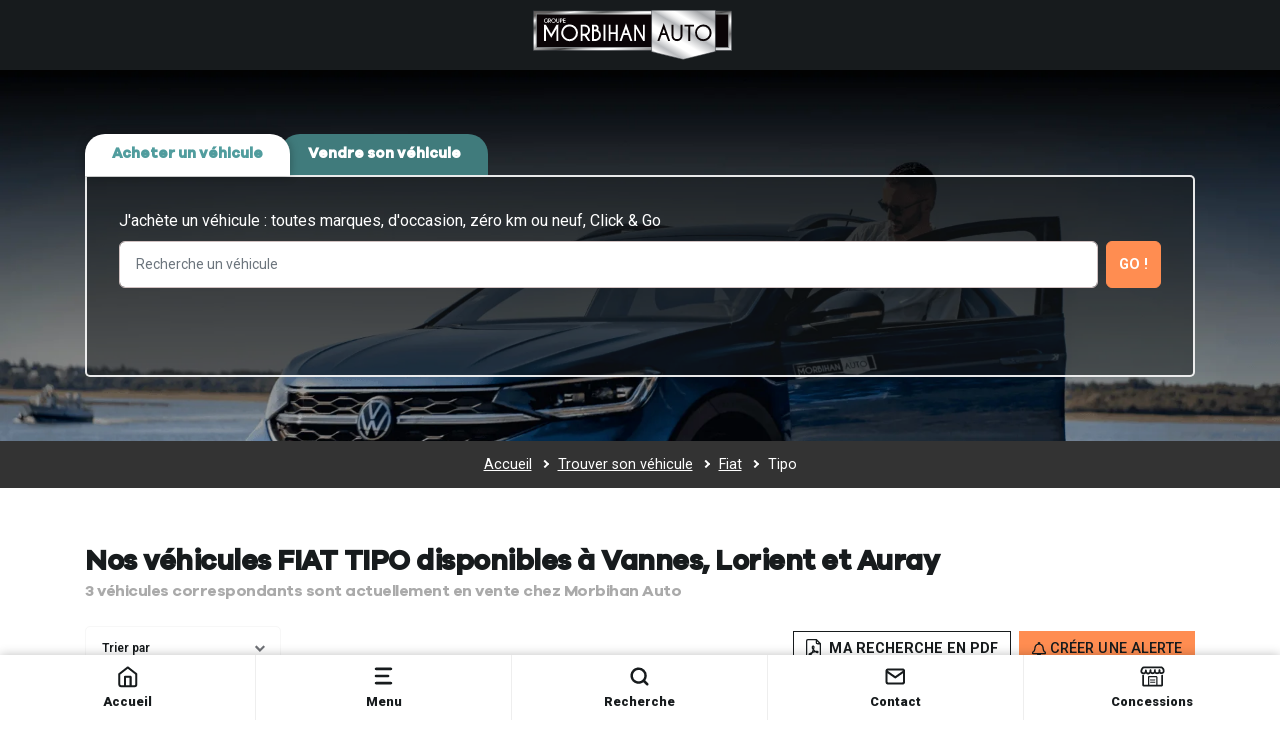

--- FILE ---
content_type: text/html; charset=UTF-8
request_url: https://www.morbihan-auto.com/trouver-son-vehicule/fiat/tipo/
body_size: 135216
content:
<!DOCTYPE html> <html lang="fr-FR"> <head><script>if(navigator.userAgent.match(/MSIE|Internet Explorer/i)||navigator.userAgent.match(/Trident\/7\..*?rv:11/i)){let e=document.location.href;if(!e.match(/[?&]nonitro/)){if(e.indexOf("?")==-1){if(e.indexOf("#")==-1){document.location.href=e+"?nonitro=1"}else{document.location.href=e.replace("#","?nonitro=1#")}}else{if(e.indexOf("#")==-1){document.location.href=e+"&nonitro=1"}else{document.location.href=e.replace("#","&nonitro=1#")}}}}</script><link rel="preconnect" href="https://cdn-eheoh.nitrocdn.com" /><meta charset="UTF-8" /><meta name="viewport" content="width=device-width, initial-scale=1, shrink-to-fit=no" /><title>Voitures FIAT TIPO disponibles à Vannes, Lorient, Auray &#x2d; Groupe Morbihan Auto</title><meta name="robots" content="max-snippet:-1,max-image-preview:standard,max-video-preview:-1" /><meta name="description" content="Retrouvez en plein cœur du Morbihan à Auray, Vannes et Lorient, un large choix de voitures FIAT TIPO neuves, mais également des FIAT TIPO d&#8217;occasion tout budget et tout kilométrage." /><meta property="og:type" content="website" /><meta property="og:locale" content="fr_FR" /><meta property="og:site_name" content="Groupe Morbihan Auto" /><meta property="og:title" content="Voitures FIAT TIPO disponibles à Vannes, Lorient, Auray &#x2d; Groupe Morbihan Auto" /><meta property="og:description" content="Retrouvez en plein cœur du Morbihan à Auray, Vannes et Lorient, un large choix de voitures FIAT TIPO neuves, mais également des FIAT TIPO d&#8217;occasion tout budget et tout kilométrage." /><meta property="og:url" content="https://www.morbihan-auto.com/trouver-son-vehicule/" /><meta property="og:image" content="https://www.morbihan-auto.com/wp-content/uploads/2021/04/iStock-641294046-scaled.jpg" /><meta property="og:image:width" content="2560" /><meta property="og:image:height" content="1438" /><meta name="twitter:card" content="summary_large_image" /><meta name="twitter:title" content="Voitures FIAT TIPO disponibles à Vannes, Lorient, Auray &#x2d; Groupe Morbihan Auto" /><meta name="twitter:description" content="Retrouvez en plein cœur du Morbihan à Auray, Vannes et Lorient, un large choix de voitures FIAT TIPO neuves, mais également des FIAT TIPO d&#8217;occasion tout budget et tout kilométrage." /><meta name="twitter:image" content="https://www.morbihan-auto.com/wp-content/uploads/2021/04/iStock-641294046-scaled.jpg" /><meta name="ti-site-data" content="[base64]" /><meta name="mobile-web-app-capable" content="yes" /><meta name="apple-mobile-web-app-capable" content="yes" /><meta name="apple-mobile-web-app-title" content="Groupe Morbihan Auto - " /><meta name="generator" content="Elementor 3.32.2; features: additional_custom_breakpoints; settings: css_print_method-internal, google_font-enabled, font_display-auto" /><meta name="generator" content="NitroPack" /><link href="https://cdn-eheoh.nitrocdn.com/rCVMsRuwdWGbJNVzRHNLenqpHTXGyqrO/assets/static/optimized/rev-64d42ca/www.morbihan-auto.com/externalFontFace/nitro-min-noimport-e35554d273a3ead17df50bb26e88c5da-stylesheet.css" rel="preload" as="style" onload="this.onload=null; this.rel='stylesheet'; this.setAttribute('onload', this.getAttribute('nitropack-onload') + '; this.setAttribute(\'onload\', \'\');'); this.dispatchEvent(new Event('load'));" /><noscript><link rel="stylesheet" type="text/css" href="https://cdn-eheoh.nitrocdn.com/rCVMsRuwdWGbJNVzRHNLenqpHTXGyqrO/assets/static/optimized/rev-64d42ca/www.morbihan-auto.com/externalFontFace/nitro-min-noimport-e35554d273a3ead17df50bb26e88c5da-stylesheet.css" /></noscript><script>var NPSH,NitroScrollHelper;NPSH=NitroScrollHelper=function(){let e=null;const o=window.sessionStorage.getItem("nitroScrollPos");function t(){let e=JSON.parse(window.sessionStorage.getItem("nitroScrollPos"))||{};if(typeof e!=="object"){e={}}e[document.URL]=window.scrollY;window.sessionStorage.setItem("nitroScrollPos",JSON.stringify(e))}window.addEventListener("scroll",function(){if(e!==null){clearTimeout(e)}e=setTimeout(t,200)},{passive:true});let r={};r.getScrollPos=()=>{if(!o){return 0}const e=JSON.parse(o);return e[document.URL]||0};r.isScrolled=()=>{return r.getScrollPos()>document.documentElement.clientHeight*.5};return r}();</script><script>(function(){var a=false;var e=document.documentElement.classList;var i=navigator.userAgent.toLowerCase();var n=["android","iphone","ipad"];var r=n.length;var o;var d=null;for(var t=0;t<r;t++){o=n[t];if(i.indexOf(o)>-1)d=o;if(e.contains(o)){a=true;e.remove(o)}}if(a&&d){e.add(d);if(d=="iphone"||d=="ipad"){e.add("ios")}}})();</script><script>(function(e){var t=e.prototype;t.after||(t.after=function(){var e,t=arguments,n=t.length,r=0,i=this,a=i.parentNode,o=Node,c=String,u=document;if(a!==null){while(r<n){(e=t[r])instanceof o?(i=i.nextSibling)!==null?a.insertBefore(e,i):a.appendChild(e):a.appendChild(u.createTextNode(c(e)));++r}}})})(Element);var NPh,NitroPackHelper;NPh=NitroPackHelper=function(){var e=document.write;var t=requestAnimationFrame||mozRequestAnimationFrame||webkitRequestAnimationFrame||msRequestAnimationFrame;var n=function(e){setTimeout(e,0)};var r=function(e){var t=e.innerHTML;try{var n=URL.createObjectURL(new Blob([t.replace(/^(?:<!--)?(.*?)(?:-->)?$/gm,"$1")],{type:"text/javascript"}))}catch(e){var n="data:text/javascript;base64,"+btoa(t.replace(/^(?:<!--)?(.*?)(?:-->)?$/gm,"$1"))}return n};var i=function(e,t){if(!e.src){var i=r(e);if(i!==false){e.src=i;e.innerHTML=""}}if(t){n(function(e,t){return function(){e.after(t)}}(t,e))}else{n(function(e){return function(){document.head.appendChild(e)}}(e))}};return{documentWrite:function(t,n){if(t&&t.hasAttribute("nitro-exclude")){return e.call(document,n)}var r=null;if(t.documentWriteContainer){r=t.documentWriteContainer}else{r=document.createElement("span");t.documentWriteContainer=r}var a=null;if(t){if(t.hasAttribute("data-nitro-for-id")){a=document.querySelector('template[data-nitro-marker-id="'+t.getAttribute("data-nitro-for-id")+'"]')}else{a=t}}r.innerHTML+=n;console.log("Injecting document.write");if(a){a.parentNode.insertBefore(r,a)}else{document.body.appendChild(r)}var o=document.createElement("span");o.innerHTML=n;var c=o.querySelectorAll("script");if(c.length){c.forEach(function(e){var t=e.getAttributeNames();var n=document.createElement("script");t.forEach(function(t){n.setAttribute(t,e.getAttribute(t))});n.async=false;if(!e.src&&e.textContent){n.textContent=e.textContent}i(n,a)})}console.log("Injected document.write")},TrustLogo:function(e,t){var n=document.getElementById(e);var r=document.createElement("img");r.src=t;n.parentNode.insertBefore(r,n)},documentReadyState:"loading",ogReadyState:document.readyState,startedScriptLoading:false,loadScriptDelayed:function(e,t,n){setTimeout(function(){var t=t||null;if(typeof e==="script"){var n=document.createElement("script");n.src=e;i(n,t)}else{i(e,t)}},t)}}}();document.write=function(e){NPh.documentWrite(document.currentScript,e)};document.writeln=function(e){NPh.documentWrite(document.currentScript,e+"\n")};window.addEventListener("load",function(){document.querySelectorAll("[nitro-delay-ms]").forEach(function(e){var t=document.createElement("template");t.setAttribute("type","nitro-dynamic-marker");e.after(t);e.remove();e.type="text/javascript";NPh.loadScriptDelayed(e,parseInt(e.getAttribute("nitro-delay-ms")),t)})});</script><style id="nitro-fonts">@font-face{font-family:WooCommerce;src:url("https://cdn-eheoh.nitrocdn.com/rCVMsRuwdWGbJNVzRHNLenqpHTXGyqrO/assets/static/source/rev-64d42ca/www.morbihan-auto.com/wp-content/plugins/woocommerce/assets/fonts/WooCommerce.eot");src:url("https://cdn-eheoh.nitrocdn.com/rCVMsRuwdWGbJNVzRHNLenqpHTXGyqrO/assets/static/source/rev-64d42ca/www.morbihan-auto.com/wp-content/plugins/woocommerce/assets/fonts/WooCommerce.ttf") format("truetype");font-weight:400;font-style:normal}@font-face{font-family:GalanoGrotesque-Bold;src:url("https://cdn-eheoh.nitrocdn.com/rCVMsRuwdWGbJNVzRHNLenqpHTXGyqrO/assets/static/source/rev-64d42ca/www.morbihan-auto.com/wp-content/themes/heureuses/fonts/GalanoGrotesque-Bold.woff2") format("woff2")}@font-face{font-family:"Roboto";font-style:normal;font-weight:400;font-stretch:100%;font-display:swap;src:url("https://fonts.gstatic.com/s/roboto/v50/KFO7CnqEu92Fr1ME7kSn66aGLdTylUAMa3GUBHMdazTgWw.woff2") format("woff2");unicode-range:U+0460-052F,U+1C80-1C8A,U+20B4,U+2DE0-2DFF,U+A640-A69F,U+FE2E-FE2F}@font-face{font-family:"Roboto";font-style:normal;font-weight:400;font-stretch:100%;font-display:swap;src:url("https://fonts.gstatic.com/s/roboto/v50/KFO7CnqEu92Fr1ME7kSn66aGLdTylUAMa3iUBHMdazTgWw.woff2") format("woff2");unicode-range:U+0301,U+0400-045F,U+0490-0491,U+04B0-04B1,U+2116}@font-face{font-family:"Roboto";font-style:normal;font-weight:400;font-stretch:100%;font-display:swap;src:url("https://fonts.gstatic.com/s/roboto/v50/KFO7CnqEu92Fr1ME7kSn66aGLdTylUAMa3CUBHMdazTgWw.woff2") format("woff2");unicode-range:U+1F00-1FFF}@font-face{font-family:"Roboto";font-style:normal;font-weight:400;font-stretch:100%;font-display:swap;src:url("https://fonts.gstatic.com/s/roboto/v50/KFO7CnqEu92Fr1ME7kSn66aGLdTylUAMa3-UBHMdazTgWw.woff2") format("woff2");unicode-range:U+0370-0377,U+037A-037F,U+0384-038A,U+038C,U+038E-03A1,U+03A3-03FF}@font-face{font-family:"Roboto";font-style:normal;font-weight:400;font-stretch:100%;font-display:swap;src:url("https://fonts.gstatic.com/s/roboto/v50/KFO7CnqEu92Fr1ME7kSn66aGLdTylUAMawCUBHMdazTgWw.woff2") format("woff2");unicode-range:U+0302-0303,U+0305,U+0307-0308,U+0310,U+0312,U+0315,U+031A,U+0326-0327,U+032C,U+032F-0330,U+0332-0333,U+0338,U+033A,U+0346,U+034D,U+0391-03A1,U+03A3-03A9,U+03B1-03C9,U+03D1,U+03D5-03D6,U+03F0-03F1,U+03F4-03F5,U+2016-2017,U+2034-2038,U+203C,U+2040,U+2043,U+2047,U+2050,U+2057,U+205F,U+2070-2071,U+2074-208E,U+2090-209C,U+20D0-20DC,U+20E1,U+20E5-20EF,U+2100-2112,U+2114-2115,U+2117-2121,U+2123-214F,U+2190,U+2192,U+2194-21AE,U+21B0-21E5,U+21F1-21F2,U+21F4-2211,U+2213-2214,U+2216-22FF,U+2308-230B,U+2310,U+2319,U+231C-2321,U+2336-237A,U+237C,U+2395,U+239B-23B7,U+23D0,U+23DC-23E1,U+2474-2475,U+25AF,U+25B3,U+25B7,U+25BD,U+25C1,U+25CA,U+25CC,U+25FB,U+266D-266F,U+27C0-27FF,U+2900-2AFF,U+2B0E-2B11,U+2B30-2B4C,U+2BFE,U+3030,U+FF5B,U+FF5D,U+1D400-1D7FF,U+1EE00-1EEFF}@font-face{font-family:"Roboto";font-style:normal;font-weight:400;font-stretch:100%;font-display:swap;src:url("https://fonts.gstatic.com/s/roboto/v50/KFO7CnqEu92Fr1ME7kSn66aGLdTylUAMaxKUBHMdazTgWw.woff2") format("woff2");unicode-range:U+0001-000C,U+000E-001F,U+007F-009F,U+20DD-20E0,U+20E2-20E4,U+2150-218F,U+2190,U+2192,U+2194-2199,U+21AF,U+21E6-21F0,U+21F3,U+2218-2219,U+2299,U+22C4-22C6,U+2300-243F,U+2440-244A,U+2460-24FF,U+25A0-27BF,U+2800-28FF,U+2921-2922,U+2981,U+29BF,U+29EB,U+2B00-2BFF,U+4DC0-4DFF,U+FFF9-FFFB,U+10140-1018E,U+10190-1019C,U+101A0,U+101D0-101FD,U+102E0-102FB,U+10E60-10E7E,U+1D2C0-1D2D3,U+1D2E0-1D37F,U+1F000-1F0FF,U+1F100-1F1AD,U+1F1E6-1F1FF,U+1F30D-1F30F,U+1F315,U+1F31C,U+1F31E,U+1F320-1F32C,U+1F336,U+1F378,U+1F37D,U+1F382,U+1F393-1F39F,U+1F3A7-1F3A8,U+1F3AC-1F3AF,U+1F3C2,U+1F3C4-1F3C6,U+1F3CA-1F3CE,U+1F3D4-1F3E0,U+1F3ED,U+1F3F1-1F3F3,U+1F3F5-1F3F7,U+1F408,U+1F415,U+1F41F,U+1F426,U+1F43F,U+1F441-1F442,U+1F444,U+1F446-1F449,U+1F44C-1F44E,U+1F453,U+1F46A,U+1F47D,U+1F4A3,U+1F4B0,U+1F4B3,U+1F4B9,U+1F4BB,U+1F4BF,U+1F4C8-1F4CB,U+1F4D6,U+1F4DA,U+1F4DF,U+1F4E3-1F4E6,U+1F4EA-1F4ED,U+1F4F7,U+1F4F9-1F4FB,U+1F4FD-1F4FE,U+1F503,U+1F507-1F50B,U+1F50D,U+1F512-1F513,U+1F53E-1F54A,U+1F54F-1F5FA,U+1F610,U+1F650-1F67F,U+1F687,U+1F68D,U+1F691,U+1F694,U+1F698,U+1F6AD,U+1F6B2,U+1F6B9-1F6BA,U+1F6BC,U+1F6C6-1F6CF,U+1F6D3-1F6D7,U+1F6E0-1F6EA,U+1F6F0-1F6F3,U+1F6F7-1F6FC,U+1F700-1F7FF,U+1F800-1F80B,U+1F810-1F847,U+1F850-1F859,U+1F860-1F887,U+1F890-1F8AD,U+1F8B0-1F8BB,U+1F8C0-1F8C1,U+1F900-1F90B,U+1F93B,U+1F946,U+1F984,U+1F996,U+1F9E9,U+1FA00-1FA6F,U+1FA70-1FA7C,U+1FA80-1FA89,U+1FA8F-1FAC6,U+1FACE-1FADC,U+1FADF-1FAE9,U+1FAF0-1FAF8,U+1FB00-1FBFF}@font-face{font-family:"Roboto";font-style:normal;font-weight:400;font-stretch:100%;font-display:swap;src:url("https://fonts.gstatic.com/s/roboto/v50/KFO7CnqEu92Fr1ME7kSn66aGLdTylUAMa3OUBHMdazTgWw.woff2") format("woff2");unicode-range:U+0102-0103,U+0110-0111,U+0128-0129,U+0168-0169,U+01A0-01A1,U+01AF-01B0,U+0300-0301,U+0303-0304,U+0308-0309,U+0323,U+0329,U+1EA0-1EF9,U+20AB}@font-face{font-family:"Roboto";font-style:normal;font-weight:400;font-stretch:100%;font-display:swap;src:url("https://fonts.gstatic.com/s/roboto/v50/KFO7CnqEu92Fr1ME7kSn66aGLdTylUAMa3KUBHMdazTgWw.woff2") format("woff2");unicode-range:U+0100-02BA,U+02BD-02C5,U+02C7-02CC,U+02CE-02D7,U+02DD-02FF,U+0304,U+0308,U+0329,U+1D00-1DBF,U+1E00-1E9F,U+1EF2-1EFF,U+2020,U+20A0-20AB,U+20AD-20C0,U+2113,U+2C60-2C7F,U+A720-A7FF}@font-face{font-family:"Roboto";font-style:normal;font-weight:400;font-stretch:100%;font-display:swap;src:url("https://fonts.gstatic.com/s/roboto/v50/KFO7CnqEu92Fr1ME7kSn66aGLdTylUAMa3yUBHMdazQ.woff2") format("woff2");unicode-range:U+0000-00FF,U+0131,U+0152-0153,U+02BB-02BC,U+02C6,U+02DA,U+02DC,U+0304,U+0308,U+0329,U+2000-206F,U+20AC,U+2122,U+2191,U+2193,U+2212,U+2215,U+FEFF,U+FFFD}@font-face{font-family:"Roboto";font-style:normal;font-weight:500;font-stretch:100%;font-display:swap;src:url("https://fonts.gstatic.com/s/roboto/v50/KFO7CnqEu92Fr1ME7kSn66aGLdTylUAMa3GUBHMdazTgWw.woff2") format("woff2");unicode-range:U+0460-052F,U+1C80-1C8A,U+20B4,U+2DE0-2DFF,U+A640-A69F,U+FE2E-FE2F}@font-face{font-family:"Roboto";font-style:normal;font-weight:500;font-stretch:100%;font-display:swap;src:url("https://fonts.gstatic.com/s/roboto/v50/KFO7CnqEu92Fr1ME7kSn66aGLdTylUAMa3iUBHMdazTgWw.woff2") format("woff2");unicode-range:U+0301,U+0400-045F,U+0490-0491,U+04B0-04B1,U+2116}@font-face{font-family:"Roboto";font-style:normal;font-weight:500;font-stretch:100%;font-display:swap;src:url("https://fonts.gstatic.com/s/roboto/v50/KFO7CnqEu92Fr1ME7kSn66aGLdTylUAMa3CUBHMdazTgWw.woff2") format("woff2");unicode-range:U+1F00-1FFF}@font-face{font-family:"Roboto";font-style:normal;font-weight:500;font-stretch:100%;font-display:swap;src:url("https://fonts.gstatic.com/s/roboto/v50/KFO7CnqEu92Fr1ME7kSn66aGLdTylUAMa3-UBHMdazTgWw.woff2") format("woff2");unicode-range:U+0370-0377,U+037A-037F,U+0384-038A,U+038C,U+038E-03A1,U+03A3-03FF}@font-face{font-family:"Roboto";font-style:normal;font-weight:500;font-stretch:100%;font-display:swap;src:url("https://fonts.gstatic.com/s/roboto/v50/KFO7CnqEu92Fr1ME7kSn66aGLdTylUAMawCUBHMdazTgWw.woff2") format("woff2");unicode-range:U+0302-0303,U+0305,U+0307-0308,U+0310,U+0312,U+0315,U+031A,U+0326-0327,U+032C,U+032F-0330,U+0332-0333,U+0338,U+033A,U+0346,U+034D,U+0391-03A1,U+03A3-03A9,U+03B1-03C9,U+03D1,U+03D5-03D6,U+03F0-03F1,U+03F4-03F5,U+2016-2017,U+2034-2038,U+203C,U+2040,U+2043,U+2047,U+2050,U+2057,U+205F,U+2070-2071,U+2074-208E,U+2090-209C,U+20D0-20DC,U+20E1,U+20E5-20EF,U+2100-2112,U+2114-2115,U+2117-2121,U+2123-214F,U+2190,U+2192,U+2194-21AE,U+21B0-21E5,U+21F1-21F2,U+21F4-2211,U+2213-2214,U+2216-22FF,U+2308-230B,U+2310,U+2319,U+231C-2321,U+2336-237A,U+237C,U+2395,U+239B-23B7,U+23D0,U+23DC-23E1,U+2474-2475,U+25AF,U+25B3,U+25B7,U+25BD,U+25C1,U+25CA,U+25CC,U+25FB,U+266D-266F,U+27C0-27FF,U+2900-2AFF,U+2B0E-2B11,U+2B30-2B4C,U+2BFE,U+3030,U+FF5B,U+FF5D,U+1D400-1D7FF,U+1EE00-1EEFF}@font-face{font-family:"Roboto";font-style:normal;font-weight:500;font-stretch:100%;font-display:swap;src:url("https://fonts.gstatic.com/s/roboto/v50/KFO7CnqEu92Fr1ME7kSn66aGLdTylUAMaxKUBHMdazTgWw.woff2") format("woff2");unicode-range:U+0001-000C,U+000E-001F,U+007F-009F,U+20DD-20E0,U+20E2-20E4,U+2150-218F,U+2190,U+2192,U+2194-2199,U+21AF,U+21E6-21F0,U+21F3,U+2218-2219,U+2299,U+22C4-22C6,U+2300-243F,U+2440-244A,U+2460-24FF,U+25A0-27BF,U+2800-28FF,U+2921-2922,U+2981,U+29BF,U+29EB,U+2B00-2BFF,U+4DC0-4DFF,U+FFF9-FFFB,U+10140-1018E,U+10190-1019C,U+101A0,U+101D0-101FD,U+102E0-102FB,U+10E60-10E7E,U+1D2C0-1D2D3,U+1D2E0-1D37F,U+1F000-1F0FF,U+1F100-1F1AD,U+1F1E6-1F1FF,U+1F30D-1F30F,U+1F315,U+1F31C,U+1F31E,U+1F320-1F32C,U+1F336,U+1F378,U+1F37D,U+1F382,U+1F393-1F39F,U+1F3A7-1F3A8,U+1F3AC-1F3AF,U+1F3C2,U+1F3C4-1F3C6,U+1F3CA-1F3CE,U+1F3D4-1F3E0,U+1F3ED,U+1F3F1-1F3F3,U+1F3F5-1F3F7,U+1F408,U+1F415,U+1F41F,U+1F426,U+1F43F,U+1F441-1F442,U+1F444,U+1F446-1F449,U+1F44C-1F44E,U+1F453,U+1F46A,U+1F47D,U+1F4A3,U+1F4B0,U+1F4B3,U+1F4B9,U+1F4BB,U+1F4BF,U+1F4C8-1F4CB,U+1F4D6,U+1F4DA,U+1F4DF,U+1F4E3-1F4E6,U+1F4EA-1F4ED,U+1F4F7,U+1F4F9-1F4FB,U+1F4FD-1F4FE,U+1F503,U+1F507-1F50B,U+1F50D,U+1F512-1F513,U+1F53E-1F54A,U+1F54F-1F5FA,U+1F610,U+1F650-1F67F,U+1F687,U+1F68D,U+1F691,U+1F694,U+1F698,U+1F6AD,U+1F6B2,U+1F6B9-1F6BA,U+1F6BC,U+1F6C6-1F6CF,U+1F6D3-1F6D7,U+1F6E0-1F6EA,U+1F6F0-1F6F3,U+1F6F7-1F6FC,U+1F700-1F7FF,U+1F800-1F80B,U+1F810-1F847,U+1F850-1F859,U+1F860-1F887,U+1F890-1F8AD,U+1F8B0-1F8BB,U+1F8C0-1F8C1,U+1F900-1F90B,U+1F93B,U+1F946,U+1F984,U+1F996,U+1F9E9,U+1FA00-1FA6F,U+1FA70-1FA7C,U+1FA80-1FA89,U+1FA8F-1FAC6,U+1FACE-1FADC,U+1FADF-1FAE9,U+1FAF0-1FAF8,U+1FB00-1FBFF}@font-face{font-family:"Roboto";font-style:normal;font-weight:500;font-stretch:100%;font-display:swap;src:url("https://fonts.gstatic.com/s/roboto/v50/KFO7CnqEu92Fr1ME7kSn66aGLdTylUAMa3OUBHMdazTgWw.woff2") format("woff2");unicode-range:U+0102-0103,U+0110-0111,U+0128-0129,U+0168-0169,U+01A0-01A1,U+01AF-01B0,U+0300-0301,U+0303-0304,U+0308-0309,U+0323,U+0329,U+1EA0-1EF9,U+20AB}@font-face{font-family:"Roboto";font-style:normal;font-weight:500;font-stretch:100%;font-display:swap;src:url("https://fonts.gstatic.com/s/roboto/v50/KFO7CnqEu92Fr1ME7kSn66aGLdTylUAMa3KUBHMdazTgWw.woff2") format("woff2");unicode-range:U+0100-02BA,U+02BD-02C5,U+02C7-02CC,U+02CE-02D7,U+02DD-02FF,U+0304,U+0308,U+0329,U+1D00-1DBF,U+1E00-1E9F,U+1EF2-1EFF,U+2020,U+20A0-20AB,U+20AD-20C0,U+2113,U+2C60-2C7F,U+A720-A7FF}@font-face{font-family:"Roboto";font-style:normal;font-weight:500;font-stretch:100%;font-display:swap;src:url("https://fonts.gstatic.com/s/roboto/v50/KFO7CnqEu92Fr1ME7kSn66aGLdTylUAMa3yUBHMdazQ.woff2") format("woff2");unicode-range:U+0000-00FF,U+0131,U+0152-0153,U+02BB-02BC,U+02C6,U+02DA,U+02DC,U+0304,U+0308,U+0329,U+2000-206F,U+20AC,U+2122,U+2191,U+2193,U+2212,U+2215,U+FEFF,U+FFFD}@font-face{font-family:"Roboto";font-style:normal;font-weight:600;font-stretch:100%;font-display:swap;src:url("https://fonts.gstatic.com/s/roboto/v50/KFO7CnqEu92Fr1ME7kSn66aGLdTylUAMa3GUBHMdazTgWw.woff2") format("woff2");unicode-range:U+0460-052F,U+1C80-1C8A,U+20B4,U+2DE0-2DFF,U+A640-A69F,U+FE2E-FE2F}@font-face{font-family:"Roboto";font-style:normal;font-weight:600;font-stretch:100%;font-display:swap;src:url("https://fonts.gstatic.com/s/roboto/v50/KFO7CnqEu92Fr1ME7kSn66aGLdTylUAMa3iUBHMdazTgWw.woff2") format("woff2");unicode-range:U+0301,U+0400-045F,U+0490-0491,U+04B0-04B1,U+2116}@font-face{font-family:"Roboto";font-style:normal;font-weight:600;font-stretch:100%;font-display:swap;src:url("https://fonts.gstatic.com/s/roboto/v50/KFO7CnqEu92Fr1ME7kSn66aGLdTylUAMa3CUBHMdazTgWw.woff2") format("woff2");unicode-range:U+1F00-1FFF}@font-face{font-family:"Roboto";font-style:normal;font-weight:600;font-stretch:100%;font-display:swap;src:url("https://fonts.gstatic.com/s/roboto/v50/KFO7CnqEu92Fr1ME7kSn66aGLdTylUAMa3-UBHMdazTgWw.woff2") format("woff2");unicode-range:U+0370-0377,U+037A-037F,U+0384-038A,U+038C,U+038E-03A1,U+03A3-03FF}@font-face{font-family:"Roboto";font-style:normal;font-weight:600;font-stretch:100%;font-display:swap;src:url("https://fonts.gstatic.com/s/roboto/v50/KFO7CnqEu92Fr1ME7kSn66aGLdTylUAMawCUBHMdazTgWw.woff2") format("woff2");unicode-range:U+0302-0303,U+0305,U+0307-0308,U+0310,U+0312,U+0315,U+031A,U+0326-0327,U+032C,U+032F-0330,U+0332-0333,U+0338,U+033A,U+0346,U+034D,U+0391-03A1,U+03A3-03A9,U+03B1-03C9,U+03D1,U+03D5-03D6,U+03F0-03F1,U+03F4-03F5,U+2016-2017,U+2034-2038,U+203C,U+2040,U+2043,U+2047,U+2050,U+2057,U+205F,U+2070-2071,U+2074-208E,U+2090-209C,U+20D0-20DC,U+20E1,U+20E5-20EF,U+2100-2112,U+2114-2115,U+2117-2121,U+2123-214F,U+2190,U+2192,U+2194-21AE,U+21B0-21E5,U+21F1-21F2,U+21F4-2211,U+2213-2214,U+2216-22FF,U+2308-230B,U+2310,U+2319,U+231C-2321,U+2336-237A,U+237C,U+2395,U+239B-23B7,U+23D0,U+23DC-23E1,U+2474-2475,U+25AF,U+25B3,U+25B7,U+25BD,U+25C1,U+25CA,U+25CC,U+25FB,U+266D-266F,U+27C0-27FF,U+2900-2AFF,U+2B0E-2B11,U+2B30-2B4C,U+2BFE,U+3030,U+FF5B,U+FF5D,U+1D400-1D7FF,U+1EE00-1EEFF}@font-face{font-family:"Roboto";font-style:normal;font-weight:600;font-stretch:100%;font-display:swap;src:url("https://fonts.gstatic.com/s/roboto/v50/KFO7CnqEu92Fr1ME7kSn66aGLdTylUAMaxKUBHMdazTgWw.woff2") format("woff2");unicode-range:U+0001-000C,U+000E-001F,U+007F-009F,U+20DD-20E0,U+20E2-20E4,U+2150-218F,U+2190,U+2192,U+2194-2199,U+21AF,U+21E6-21F0,U+21F3,U+2218-2219,U+2299,U+22C4-22C6,U+2300-243F,U+2440-244A,U+2460-24FF,U+25A0-27BF,U+2800-28FF,U+2921-2922,U+2981,U+29BF,U+29EB,U+2B00-2BFF,U+4DC0-4DFF,U+FFF9-FFFB,U+10140-1018E,U+10190-1019C,U+101A0,U+101D0-101FD,U+102E0-102FB,U+10E60-10E7E,U+1D2C0-1D2D3,U+1D2E0-1D37F,U+1F000-1F0FF,U+1F100-1F1AD,U+1F1E6-1F1FF,U+1F30D-1F30F,U+1F315,U+1F31C,U+1F31E,U+1F320-1F32C,U+1F336,U+1F378,U+1F37D,U+1F382,U+1F393-1F39F,U+1F3A7-1F3A8,U+1F3AC-1F3AF,U+1F3C2,U+1F3C4-1F3C6,U+1F3CA-1F3CE,U+1F3D4-1F3E0,U+1F3ED,U+1F3F1-1F3F3,U+1F3F5-1F3F7,U+1F408,U+1F415,U+1F41F,U+1F426,U+1F43F,U+1F441-1F442,U+1F444,U+1F446-1F449,U+1F44C-1F44E,U+1F453,U+1F46A,U+1F47D,U+1F4A3,U+1F4B0,U+1F4B3,U+1F4B9,U+1F4BB,U+1F4BF,U+1F4C8-1F4CB,U+1F4D6,U+1F4DA,U+1F4DF,U+1F4E3-1F4E6,U+1F4EA-1F4ED,U+1F4F7,U+1F4F9-1F4FB,U+1F4FD-1F4FE,U+1F503,U+1F507-1F50B,U+1F50D,U+1F512-1F513,U+1F53E-1F54A,U+1F54F-1F5FA,U+1F610,U+1F650-1F67F,U+1F687,U+1F68D,U+1F691,U+1F694,U+1F698,U+1F6AD,U+1F6B2,U+1F6B9-1F6BA,U+1F6BC,U+1F6C6-1F6CF,U+1F6D3-1F6D7,U+1F6E0-1F6EA,U+1F6F0-1F6F3,U+1F6F7-1F6FC,U+1F700-1F7FF,U+1F800-1F80B,U+1F810-1F847,U+1F850-1F859,U+1F860-1F887,U+1F890-1F8AD,U+1F8B0-1F8BB,U+1F8C0-1F8C1,U+1F900-1F90B,U+1F93B,U+1F946,U+1F984,U+1F996,U+1F9E9,U+1FA00-1FA6F,U+1FA70-1FA7C,U+1FA80-1FA89,U+1FA8F-1FAC6,U+1FACE-1FADC,U+1FADF-1FAE9,U+1FAF0-1FAF8,U+1FB00-1FBFF}@font-face{font-family:"Roboto";font-style:normal;font-weight:600;font-stretch:100%;font-display:swap;src:url("https://fonts.gstatic.com/s/roboto/v50/KFO7CnqEu92Fr1ME7kSn66aGLdTylUAMa3OUBHMdazTgWw.woff2") format("woff2");unicode-range:U+0102-0103,U+0110-0111,U+0128-0129,U+0168-0169,U+01A0-01A1,U+01AF-01B0,U+0300-0301,U+0303-0304,U+0308-0309,U+0323,U+0329,U+1EA0-1EF9,U+20AB}@font-face{font-family:"Roboto";font-style:normal;font-weight:600;font-stretch:100%;font-display:swap;src:url("https://fonts.gstatic.com/s/roboto/v50/KFO7CnqEu92Fr1ME7kSn66aGLdTylUAMa3KUBHMdazTgWw.woff2") format("woff2");unicode-range:U+0100-02BA,U+02BD-02C5,U+02C7-02CC,U+02CE-02D7,U+02DD-02FF,U+0304,U+0308,U+0329,U+1D00-1DBF,U+1E00-1E9F,U+1EF2-1EFF,U+2020,U+20A0-20AB,U+20AD-20C0,U+2113,U+2C60-2C7F,U+A720-A7FF}@font-face{font-family:"Roboto";font-style:normal;font-weight:600;font-stretch:100%;font-display:swap;src:url("https://fonts.gstatic.com/s/roboto/v50/KFO7CnqEu92Fr1ME7kSn66aGLdTylUAMa3yUBHMdazQ.woff2") format("woff2");unicode-range:U+0000-00FF,U+0131,U+0152-0153,U+02BB-02BC,U+02C6,U+02DA,U+02DC,U+0304,U+0308,U+0329,U+2000-206F,U+20AC,U+2122,U+2191,U+2193,U+2212,U+2215,U+FEFF,U+FFFD}@font-face{font-family:"Roboto";font-style:normal;font-weight:700;font-stretch:100%;font-display:swap;src:url("https://fonts.gstatic.com/s/roboto/v50/KFO7CnqEu92Fr1ME7kSn66aGLdTylUAMa3GUBHMdazTgWw.woff2") format("woff2");unicode-range:U+0460-052F,U+1C80-1C8A,U+20B4,U+2DE0-2DFF,U+A640-A69F,U+FE2E-FE2F}@font-face{font-family:"Roboto";font-style:normal;font-weight:700;font-stretch:100%;font-display:swap;src:url("https://fonts.gstatic.com/s/roboto/v50/KFO7CnqEu92Fr1ME7kSn66aGLdTylUAMa3iUBHMdazTgWw.woff2") format("woff2");unicode-range:U+0301,U+0400-045F,U+0490-0491,U+04B0-04B1,U+2116}@font-face{font-family:"Roboto";font-style:normal;font-weight:700;font-stretch:100%;font-display:swap;src:url("https://fonts.gstatic.com/s/roboto/v50/KFO7CnqEu92Fr1ME7kSn66aGLdTylUAMa3CUBHMdazTgWw.woff2") format("woff2");unicode-range:U+1F00-1FFF}@font-face{font-family:"Roboto";font-style:normal;font-weight:700;font-stretch:100%;font-display:swap;src:url("https://fonts.gstatic.com/s/roboto/v50/KFO7CnqEu92Fr1ME7kSn66aGLdTylUAMa3-UBHMdazTgWw.woff2") format("woff2");unicode-range:U+0370-0377,U+037A-037F,U+0384-038A,U+038C,U+038E-03A1,U+03A3-03FF}@font-face{font-family:"Roboto";font-style:normal;font-weight:700;font-stretch:100%;font-display:swap;src:url("https://fonts.gstatic.com/s/roboto/v50/KFO7CnqEu92Fr1ME7kSn66aGLdTylUAMawCUBHMdazTgWw.woff2") format("woff2");unicode-range:U+0302-0303,U+0305,U+0307-0308,U+0310,U+0312,U+0315,U+031A,U+0326-0327,U+032C,U+032F-0330,U+0332-0333,U+0338,U+033A,U+0346,U+034D,U+0391-03A1,U+03A3-03A9,U+03B1-03C9,U+03D1,U+03D5-03D6,U+03F0-03F1,U+03F4-03F5,U+2016-2017,U+2034-2038,U+203C,U+2040,U+2043,U+2047,U+2050,U+2057,U+205F,U+2070-2071,U+2074-208E,U+2090-209C,U+20D0-20DC,U+20E1,U+20E5-20EF,U+2100-2112,U+2114-2115,U+2117-2121,U+2123-214F,U+2190,U+2192,U+2194-21AE,U+21B0-21E5,U+21F1-21F2,U+21F4-2211,U+2213-2214,U+2216-22FF,U+2308-230B,U+2310,U+2319,U+231C-2321,U+2336-237A,U+237C,U+2395,U+239B-23B7,U+23D0,U+23DC-23E1,U+2474-2475,U+25AF,U+25B3,U+25B7,U+25BD,U+25C1,U+25CA,U+25CC,U+25FB,U+266D-266F,U+27C0-27FF,U+2900-2AFF,U+2B0E-2B11,U+2B30-2B4C,U+2BFE,U+3030,U+FF5B,U+FF5D,U+1D400-1D7FF,U+1EE00-1EEFF}@font-face{font-family:"Roboto";font-style:normal;font-weight:700;font-stretch:100%;font-display:swap;src:url("https://fonts.gstatic.com/s/roboto/v50/KFO7CnqEu92Fr1ME7kSn66aGLdTylUAMaxKUBHMdazTgWw.woff2") format("woff2");unicode-range:U+0001-000C,U+000E-001F,U+007F-009F,U+20DD-20E0,U+20E2-20E4,U+2150-218F,U+2190,U+2192,U+2194-2199,U+21AF,U+21E6-21F0,U+21F3,U+2218-2219,U+2299,U+22C4-22C6,U+2300-243F,U+2440-244A,U+2460-24FF,U+25A0-27BF,U+2800-28FF,U+2921-2922,U+2981,U+29BF,U+29EB,U+2B00-2BFF,U+4DC0-4DFF,U+FFF9-FFFB,U+10140-1018E,U+10190-1019C,U+101A0,U+101D0-101FD,U+102E0-102FB,U+10E60-10E7E,U+1D2C0-1D2D3,U+1D2E0-1D37F,U+1F000-1F0FF,U+1F100-1F1AD,U+1F1E6-1F1FF,U+1F30D-1F30F,U+1F315,U+1F31C,U+1F31E,U+1F320-1F32C,U+1F336,U+1F378,U+1F37D,U+1F382,U+1F393-1F39F,U+1F3A7-1F3A8,U+1F3AC-1F3AF,U+1F3C2,U+1F3C4-1F3C6,U+1F3CA-1F3CE,U+1F3D4-1F3E0,U+1F3ED,U+1F3F1-1F3F3,U+1F3F5-1F3F7,U+1F408,U+1F415,U+1F41F,U+1F426,U+1F43F,U+1F441-1F442,U+1F444,U+1F446-1F449,U+1F44C-1F44E,U+1F453,U+1F46A,U+1F47D,U+1F4A3,U+1F4B0,U+1F4B3,U+1F4B9,U+1F4BB,U+1F4BF,U+1F4C8-1F4CB,U+1F4D6,U+1F4DA,U+1F4DF,U+1F4E3-1F4E6,U+1F4EA-1F4ED,U+1F4F7,U+1F4F9-1F4FB,U+1F4FD-1F4FE,U+1F503,U+1F507-1F50B,U+1F50D,U+1F512-1F513,U+1F53E-1F54A,U+1F54F-1F5FA,U+1F610,U+1F650-1F67F,U+1F687,U+1F68D,U+1F691,U+1F694,U+1F698,U+1F6AD,U+1F6B2,U+1F6B9-1F6BA,U+1F6BC,U+1F6C6-1F6CF,U+1F6D3-1F6D7,U+1F6E0-1F6EA,U+1F6F0-1F6F3,U+1F6F7-1F6FC,U+1F700-1F7FF,U+1F800-1F80B,U+1F810-1F847,U+1F850-1F859,U+1F860-1F887,U+1F890-1F8AD,U+1F8B0-1F8BB,U+1F8C0-1F8C1,U+1F900-1F90B,U+1F93B,U+1F946,U+1F984,U+1F996,U+1F9E9,U+1FA00-1FA6F,U+1FA70-1FA7C,U+1FA80-1FA89,U+1FA8F-1FAC6,U+1FACE-1FADC,U+1FADF-1FAE9,U+1FAF0-1FAF8,U+1FB00-1FBFF}@font-face{font-family:"Roboto";font-style:normal;font-weight:700;font-stretch:100%;font-display:swap;src:url("https://fonts.gstatic.com/s/roboto/v50/KFO7CnqEu92Fr1ME7kSn66aGLdTylUAMa3OUBHMdazTgWw.woff2") format("woff2");unicode-range:U+0102-0103,U+0110-0111,U+0128-0129,U+0168-0169,U+01A0-01A1,U+01AF-01B0,U+0300-0301,U+0303-0304,U+0308-0309,U+0323,U+0329,U+1EA0-1EF9,U+20AB}@font-face{font-family:"Roboto";font-style:normal;font-weight:700;font-stretch:100%;font-display:swap;src:url("https://fonts.gstatic.com/s/roboto/v50/KFO7CnqEu92Fr1ME7kSn66aGLdTylUAMa3KUBHMdazTgWw.woff2") format("woff2");unicode-range:U+0100-02BA,U+02BD-02C5,U+02C7-02CC,U+02CE-02D7,U+02DD-02FF,U+0304,U+0308,U+0329,U+1D00-1DBF,U+1E00-1E9F,U+1EF2-1EFF,U+2020,U+20A0-20AB,U+20AD-20C0,U+2113,U+2C60-2C7F,U+A720-A7FF}@font-face{font-family:"Roboto";font-style:normal;font-weight:700;font-stretch:100%;font-display:swap;src:url("https://fonts.gstatic.com/s/roboto/v50/KFO7CnqEu92Fr1ME7kSn66aGLdTylUAMa3yUBHMdazQ.woff2") format("woff2");unicode-range:U+0000-00FF,U+0131,U+0152-0153,U+02BB-02BC,U+02C6,U+02DA,U+02DC,U+0304,U+0308,U+0329,U+2000-206F,U+20AC,U+2122,U+2191,U+2193,U+2212,U+2215,U+FEFF,U+FFFD}@font-face{font-family:"Roboto";font-style:italic;font-weight:100;font-stretch:100%;src:url("https://fonts.gstatic.com/s/roboto/v50/KFO5CnqEu92Fr1Mu53ZEC9_Vu3r1gIhOszmkC3kaSTbQWt4N.woff2") format("woff2");unicode-range:U+0460-052F,U+1C80-1C8A,U+20B4,U+2DE0-2DFF,U+A640-A69F,U+FE2E-FE2F}@font-face{font-family:"Roboto";font-style:italic;font-weight:100;font-stretch:100%;src:url("https://fonts.gstatic.com/s/roboto/v50/KFO5CnqEu92Fr1Mu53ZEC9_Vu3r1gIhOszmkAnkaSTbQWt4N.woff2") format("woff2");unicode-range:U+0301,U+0400-045F,U+0490-0491,U+04B0-04B1,U+2116}@font-face{font-family:"Roboto";font-style:italic;font-weight:100;font-stretch:100%;src:url("https://fonts.gstatic.com/s/roboto/v50/KFO5CnqEu92Fr1Mu53ZEC9_Vu3r1gIhOszmkCnkaSTbQWt4N.woff2") format("woff2");unicode-range:U+1F00-1FFF}@font-face{font-family:"Roboto";font-style:italic;font-weight:100;font-stretch:100%;src:url("https://fonts.gstatic.com/s/roboto/v50/KFO5CnqEu92Fr1Mu53ZEC9_Vu3r1gIhOszmkBXkaSTbQWt4N.woff2") format("woff2");unicode-range:U+0370-0377,U+037A-037F,U+0384-038A,U+038C,U+038E-03A1,U+03A3-03FF}@font-face{font-family:"Roboto";font-style:italic;font-weight:100;font-stretch:100%;src:url("https://fonts.gstatic.com/s/roboto/v50/KFO5CnqEu92Fr1Mu53ZEC9_Vu3r1gIhOszmkenkaSTbQWt4N.woff2") format("woff2");unicode-range:U+0302-0303,U+0305,U+0307-0308,U+0310,U+0312,U+0315,U+031A,U+0326-0327,U+032C,U+032F-0330,U+0332-0333,U+0338,U+033A,U+0346,U+034D,U+0391-03A1,U+03A3-03A9,U+03B1-03C9,U+03D1,U+03D5-03D6,U+03F0-03F1,U+03F4-03F5,U+2016-2017,U+2034-2038,U+203C,U+2040,U+2043,U+2047,U+2050,U+2057,U+205F,U+2070-2071,U+2074-208E,U+2090-209C,U+20D0-20DC,U+20E1,U+20E5-20EF,U+2100-2112,U+2114-2115,U+2117-2121,U+2123-214F,U+2190,U+2192,U+2194-21AE,U+21B0-21E5,U+21F1-21F2,U+21F4-2211,U+2213-2214,U+2216-22FF,U+2308-230B,U+2310,U+2319,U+231C-2321,U+2336-237A,U+237C,U+2395,U+239B-23B7,U+23D0,U+23DC-23E1,U+2474-2475,U+25AF,U+25B3,U+25B7,U+25BD,U+25C1,U+25CA,U+25CC,U+25FB,U+266D-266F,U+27C0-27FF,U+2900-2AFF,U+2B0E-2B11,U+2B30-2B4C,U+2BFE,U+3030,U+FF5B,U+FF5D,U+1D400-1D7FF,U+1EE00-1EEFF}@font-face{font-family:"Roboto";font-style:italic;font-weight:100;font-stretch:100%;src:url("https://fonts.gstatic.com/s/roboto/v50/KFO5CnqEu92Fr1Mu53ZEC9_Vu3r1gIhOszmkaHkaSTbQWt4N.woff2") format("woff2");unicode-range:U+0001-000C,U+000E-001F,U+007F-009F,U+20DD-20E0,U+20E2-20E4,U+2150-218F,U+2190,U+2192,U+2194-2199,U+21AF,U+21E6-21F0,U+21F3,U+2218-2219,U+2299,U+22C4-22C6,U+2300-243F,U+2440-244A,U+2460-24FF,U+25A0-27BF,U+2800-28FF,U+2921-2922,U+2981,U+29BF,U+29EB,U+2B00-2BFF,U+4DC0-4DFF,U+FFF9-FFFB,U+10140-1018E,U+10190-1019C,U+101A0,U+101D0-101FD,U+102E0-102FB,U+10E60-10E7E,U+1D2C0-1D2D3,U+1D2E0-1D37F,U+1F000-1F0FF,U+1F100-1F1AD,U+1F1E6-1F1FF,U+1F30D-1F30F,U+1F315,U+1F31C,U+1F31E,U+1F320-1F32C,U+1F336,U+1F378,U+1F37D,U+1F382,U+1F393-1F39F,U+1F3A7-1F3A8,U+1F3AC-1F3AF,U+1F3C2,U+1F3C4-1F3C6,U+1F3CA-1F3CE,U+1F3D4-1F3E0,U+1F3ED,U+1F3F1-1F3F3,U+1F3F5-1F3F7,U+1F408,U+1F415,U+1F41F,U+1F426,U+1F43F,U+1F441-1F442,U+1F444,U+1F446-1F449,U+1F44C-1F44E,U+1F453,U+1F46A,U+1F47D,U+1F4A3,U+1F4B0,U+1F4B3,U+1F4B9,U+1F4BB,U+1F4BF,U+1F4C8-1F4CB,U+1F4D6,U+1F4DA,U+1F4DF,U+1F4E3-1F4E6,U+1F4EA-1F4ED,U+1F4F7,U+1F4F9-1F4FB,U+1F4FD-1F4FE,U+1F503,U+1F507-1F50B,U+1F50D,U+1F512-1F513,U+1F53E-1F54A,U+1F54F-1F5FA,U+1F610,U+1F650-1F67F,U+1F687,U+1F68D,U+1F691,U+1F694,U+1F698,U+1F6AD,U+1F6B2,U+1F6B9-1F6BA,U+1F6BC,U+1F6C6-1F6CF,U+1F6D3-1F6D7,U+1F6E0-1F6EA,U+1F6F0-1F6F3,U+1F6F7-1F6FC,U+1F700-1F7FF,U+1F800-1F80B,U+1F810-1F847,U+1F850-1F859,U+1F860-1F887,U+1F890-1F8AD,U+1F8B0-1F8BB,U+1F8C0-1F8C1,U+1F900-1F90B,U+1F93B,U+1F946,U+1F984,U+1F996,U+1F9E9,U+1FA00-1FA6F,U+1FA70-1FA7C,U+1FA80-1FA89,U+1FA8F-1FAC6,U+1FACE-1FADC,U+1FADF-1FAE9,U+1FAF0-1FAF8,U+1FB00-1FBFF}@font-face{font-family:"Roboto";font-style:italic;font-weight:100;font-stretch:100%;src:url("https://fonts.gstatic.com/s/roboto/v50/KFO5CnqEu92Fr1Mu53ZEC9_Vu3r1gIhOszmkCXkaSTbQWt4N.woff2") format("woff2");unicode-range:U+0102-0103,U+0110-0111,U+0128-0129,U+0168-0169,U+01A0-01A1,U+01AF-01B0,U+0300-0301,U+0303-0304,U+0308-0309,U+0323,U+0329,U+1EA0-1EF9,U+20AB}@font-face{font-family:"Roboto";font-style:italic;font-weight:100;font-stretch:100%;src:url("https://fonts.gstatic.com/s/roboto/v50/KFO5CnqEu92Fr1Mu53ZEC9_Vu3r1gIhOszmkCHkaSTbQWt4N.woff2") format("woff2");unicode-range:U+0100-02BA,U+02BD-02C5,U+02C7-02CC,U+02CE-02D7,U+02DD-02FF,U+0304,U+0308,U+0329,U+1D00-1DBF,U+1E00-1E9F,U+1EF2-1EFF,U+2020,U+20A0-20AB,U+20AD-20C0,U+2113,U+2C60-2C7F,U+A720-A7FF}@font-face{font-family:"Roboto";font-style:italic;font-weight:100;font-stretch:100%;src:url("https://fonts.gstatic.com/s/roboto/v50/KFO5CnqEu92Fr1Mu53ZEC9_Vu3r1gIhOszmkBnkaSTbQWg.woff2") format("woff2");unicode-range:U+0000-00FF,U+0131,U+0152-0153,U+02BB-02BC,U+02C6,U+02DA,U+02DC,U+0304,U+0308,U+0329,U+2000-206F,U+20AC,U+2122,U+2191,U+2193,U+2212,U+2215,U+FEFF,U+FFFD}@font-face{font-family:"Roboto";font-style:italic;font-weight:200;font-stretch:100%;src:url("https://fonts.gstatic.com/s/roboto/v50/KFO5CnqEu92Fr1Mu53ZEC9_Vu3r1gIhOszmkC3kaSTbQWt4N.woff2") format("woff2");unicode-range:U+0460-052F,U+1C80-1C8A,U+20B4,U+2DE0-2DFF,U+A640-A69F,U+FE2E-FE2F}@font-face{font-family:"Roboto";font-style:italic;font-weight:200;font-stretch:100%;src:url("https://fonts.gstatic.com/s/roboto/v50/KFO5CnqEu92Fr1Mu53ZEC9_Vu3r1gIhOszmkAnkaSTbQWt4N.woff2") format("woff2");unicode-range:U+0301,U+0400-045F,U+0490-0491,U+04B0-04B1,U+2116}@font-face{font-family:"Roboto";font-style:italic;font-weight:200;font-stretch:100%;src:url("https://fonts.gstatic.com/s/roboto/v50/KFO5CnqEu92Fr1Mu53ZEC9_Vu3r1gIhOszmkCnkaSTbQWt4N.woff2") format("woff2");unicode-range:U+1F00-1FFF}@font-face{font-family:"Roboto";font-style:italic;font-weight:200;font-stretch:100%;src:url("https://fonts.gstatic.com/s/roboto/v50/KFO5CnqEu92Fr1Mu53ZEC9_Vu3r1gIhOszmkBXkaSTbQWt4N.woff2") format("woff2");unicode-range:U+0370-0377,U+037A-037F,U+0384-038A,U+038C,U+038E-03A1,U+03A3-03FF}@font-face{font-family:"Roboto";font-style:italic;font-weight:200;font-stretch:100%;src:url("https://fonts.gstatic.com/s/roboto/v50/KFO5CnqEu92Fr1Mu53ZEC9_Vu3r1gIhOszmkenkaSTbQWt4N.woff2") format("woff2");unicode-range:U+0302-0303,U+0305,U+0307-0308,U+0310,U+0312,U+0315,U+031A,U+0326-0327,U+032C,U+032F-0330,U+0332-0333,U+0338,U+033A,U+0346,U+034D,U+0391-03A1,U+03A3-03A9,U+03B1-03C9,U+03D1,U+03D5-03D6,U+03F0-03F1,U+03F4-03F5,U+2016-2017,U+2034-2038,U+203C,U+2040,U+2043,U+2047,U+2050,U+2057,U+205F,U+2070-2071,U+2074-208E,U+2090-209C,U+20D0-20DC,U+20E1,U+20E5-20EF,U+2100-2112,U+2114-2115,U+2117-2121,U+2123-214F,U+2190,U+2192,U+2194-21AE,U+21B0-21E5,U+21F1-21F2,U+21F4-2211,U+2213-2214,U+2216-22FF,U+2308-230B,U+2310,U+2319,U+231C-2321,U+2336-237A,U+237C,U+2395,U+239B-23B7,U+23D0,U+23DC-23E1,U+2474-2475,U+25AF,U+25B3,U+25B7,U+25BD,U+25C1,U+25CA,U+25CC,U+25FB,U+266D-266F,U+27C0-27FF,U+2900-2AFF,U+2B0E-2B11,U+2B30-2B4C,U+2BFE,U+3030,U+FF5B,U+FF5D,U+1D400-1D7FF,U+1EE00-1EEFF}@font-face{font-family:"Roboto";font-style:italic;font-weight:200;font-stretch:100%;src:url("https://fonts.gstatic.com/s/roboto/v50/KFO5CnqEu92Fr1Mu53ZEC9_Vu3r1gIhOszmkaHkaSTbQWt4N.woff2") format("woff2");unicode-range:U+0001-000C,U+000E-001F,U+007F-009F,U+20DD-20E0,U+20E2-20E4,U+2150-218F,U+2190,U+2192,U+2194-2199,U+21AF,U+21E6-21F0,U+21F3,U+2218-2219,U+2299,U+22C4-22C6,U+2300-243F,U+2440-244A,U+2460-24FF,U+25A0-27BF,U+2800-28FF,U+2921-2922,U+2981,U+29BF,U+29EB,U+2B00-2BFF,U+4DC0-4DFF,U+FFF9-FFFB,U+10140-1018E,U+10190-1019C,U+101A0,U+101D0-101FD,U+102E0-102FB,U+10E60-10E7E,U+1D2C0-1D2D3,U+1D2E0-1D37F,U+1F000-1F0FF,U+1F100-1F1AD,U+1F1E6-1F1FF,U+1F30D-1F30F,U+1F315,U+1F31C,U+1F31E,U+1F320-1F32C,U+1F336,U+1F378,U+1F37D,U+1F382,U+1F393-1F39F,U+1F3A7-1F3A8,U+1F3AC-1F3AF,U+1F3C2,U+1F3C4-1F3C6,U+1F3CA-1F3CE,U+1F3D4-1F3E0,U+1F3ED,U+1F3F1-1F3F3,U+1F3F5-1F3F7,U+1F408,U+1F415,U+1F41F,U+1F426,U+1F43F,U+1F441-1F442,U+1F444,U+1F446-1F449,U+1F44C-1F44E,U+1F453,U+1F46A,U+1F47D,U+1F4A3,U+1F4B0,U+1F4B3,U+1F4B9,U+1F4BB,U+1F4BF,U+1F4C8-1F4CB,U+1F4D6,U+1F4DA,U+1F4DF,U+1F4E3-1F4E6,U+1F4EA-1F4ED,U+1F4F7,U+1F4F9-1F4FB,U+1F4FD-1F4FE,U+1F503,U+1F507-1F50B,U+1F50D,U+1F512-1F513,U+1F53E-1F54A,U+1F54F-1F5FA,U+1F610,U+1F650-1F67F,U+1F687,U+1F68D,U+1F691,U+1F694,U+1F698,U+1F6AD,U+1F6B2,U+1F6B9-1F6BA,U+1F6BC,U+1F6C6-1F6CF,U+1F6D3-1F6D7,U+1F6E0-1F6EA,U+1F6F0-1F6F3,U+1F6F7-1F6FC,U+1F700-1F7FF,U+1F800-1F80B,U+1F810-1F847,U+1F850-1F859,U+1F860-1F887,U+1F890-1F8AD,U+1F8B0-1F8BB,U+1F8C0-1F8C1,U+1F900-1F90B,U+1F93B,U+1F946,U+1F984,U+1F996,U+1F9E9,U+1FA00-1FA6F,U+1FA70-1FA7C,U+1FA80-1FA89,U+1FA8F-1FAC6,U+1FACE-1FADC,U+1FADF-1FAE9,U+1FAF0-1FAF8,U+1FB00-1FBFF}@font-face{font-family:"Roboto";font-style:italic;font-weight:200;font-stretch:100%;src:url("https://fonts.gstatic.com/s/roboto/v50/KFO5CnqEu92Fr1Mu53ZEC9_Vu3r1gIhOszmkCXkaSTbQWt4N.woff2") format("woff2");unicode-range:U+0102-0103,U+0110-0111,U+0128-0129,U+0168-0169,U+01A0-01A1,U+01AF-01B0,U+0300-0301,U+0303-0304,U+0308-0309,U+0323,U+0329,U+1EA0-1EF9,U+20AB}@font-face{font-family:"Roboto";font-style:italic;font-weight:200;font-stretch:100%;src:url("https://fonts.gstatic.com/s/roboto/v50/KFO5CnqEu92Fr1Mu53ZEC9_Vu3r1gIhOszmkCHkaSTbQWt4N.woff2") format("woff2");unicode-range:U+0100-02BA,U+02BD-02C5,U+02C7-02CC,U+02CE-02D7,U+02DD-02FF,U+0304,U+0308,U+0329,U+1D00-1DBF,U+1E00-1E9F,U+1EF2-1EFF,U+2020,U+20A0-20AB,U+20AD-20C0,U+2113,U+2C60-2C7F,U+A720-A7FF}@font-face{font-family:"Roboto";font-style:italic;font-weight:200;font-stretch:100%;src:url("https://fonts.gstatic.com/s/roboto/v50/KFO5CnqEu92Fr1Mu53ZEC9_Vu3r1gIhOszmkBnkaSTbQWg.woff2") format("woff2");unicode-range:U+0000-00FF,U+0131,U+0152-0153,U+02BB-02BC,U+02C6,U+02DA,U+02DC,U+0304,U+0308,U+0329,U+2000-206F,U+20AC,U+2122,U+2191,U+2193,U+2212,U+2215,U+FEFF,U+FFFD}@font-face{font-family:"Roboto";font-style:italic;font-weight:300;font-stretch:100%;src:url("https://fonts.gstatic.com/s/roboto/v50/KFO5CnqEu92Fr1Mu53ZEC9_Vu3r1gIhOszmkC3kaSTbQWt4N.woff2") format("woff2");unicode-range:U+0460-052F,U+1C80-1C8A,U+20B4,U+2DE0-2DFF,U+A640-A69F,U+FE2E-FE2F}@font-face{font-family:"Roboto";font-style:italic;font-weight:300;font-stretch:100%;src:url("https://fonts.gstatic.com/s/roboto/v50/KFO5CnqEu92Fr1Mu53ZEC9_Vu3r1gIhOszmkAnkaSTbQWt4N.woff2") format("woff2");unicode-range:U+0301,U+0400-045F,U+0490-0491,U+04B0-04B1,U+2116}@font-face{font-family:"Roboto";font-style:italic;font-weight:300;font-stretch:100%;src:url("https://fonts.gstatic.com/s/roboto/v50/KFO5CnqEu92Fr1Mu53ZEC9_Vu3r1gIhOszmkCnkaSTbQWt4N.woff2") format("woff2");unicode-range:U+1F00-1FFF}@font-face{font-family:"Roboto";font-style:italic;font-weight:300;font-stretch:100%;src:url("https://fonts.gstatic.com/s/roboto/v50/KFO5CnqEu92Fr1Mu53ZEC9_Vu3r1gIhOszmkBXkaSTbQWt4N.woff2") format("woff2");unicode-range:U+0370-0377,U+037A-037F,U+0384-038A,U+038C,U+038E-03A1,U+03A3-03FF}@font-face{font-family:"Roboto";font-style:italic;font-weight:300;font-stretch:100%;src:url("https://fonts.gstatic.com/s/roboto/v50/KFO5CnqEu92Fr1Mu53ZEC9_Vu3r1gIhOszmkenkaSTbQWt4N.woff2") format("woff2");unicode-range:U+0302-0303,U+0305,U+0307-0308,U+0310,U+0312,U+0315,U+031A,U+0326-0327,U+032C,U+032F-0330,U+0332-0333,U+0338,U+033A,U+0346,U+034D,U+0391-03A1,U+03A3-03A9,U+03B1-03C9,U+03D1,U+03D5-03D6,U+03F0-03F1,U+03F4-03F5,U+2016-2017,U+2034-2038,U+203C,U+2040,U+2043,U+2047,U+2050,U+2057,U+205F,U+2070-2071,U+2074-208E,U+2090-209C,U+20D0-20DC,U+20E1,U+20E5-20EF,U+2100-2112,U+2114-2115,U+2117-2121,U+2123-214F,U+2190,U+2192,U+2194-21AE,U+21B0-21E5,U+21F1-21F2,U+21F4-2211,U+2213-2214,U+2216-22FF,U+2308-230B,U+2310,U+2319,U+231C-2321,U+2336-237A,U+237C,U+2395,U+239B-23B7,U+23D0,U+23DC-23E1,U+2474-2475,U+25AF,U+25B3,U+25B7,U+25BD,U+25C1,U+25CA,U+25CC,U+25FB,U+266D-266F,U+27C0-27FF,U+2900-2AFF,U+2B0E-2B11,U+2B30-2B4C,U+2BFE,U+3030,U+FF5B,U+FF5D,U+1D400-1D7FF,U+1EE00-1EEFF}@font-face{font-family:"Roboto";font-style:italic;font-weight:300;font-stretch:100%;src:url("https://fonts.gstatic.com/s/roboto/v50/KFO5CnqEu92Fr1Mu53ZEC9_Vu3r1gIhOszmkaHkaSTbQWt4N.woff2") format("woff2");unicode-range:U+0001-000C,U+000E-001F,U+007F-009F,U+20DD-20E0,U+20E2-20E4,U+2150-218F,U+2190,U+2192,U+2194-2199,U+21AF,U+21E6-21F0,U+21F3,U+2218-2219,U+2299,U+22C4-22C6,U+2300-243F,U+2440-244A,U+2460-24FF,U+25A0-27BF,U+2800-28FF,U+2921-2922,U+2981,U+29BF,U+29EB,U+2B00-2BFF,U+4DC0-4DFF,U+FFF9-FFFB,U+10140-1018E,U+10190-1019C,U+101A0,U+101D0-101FD,U+102E0-102FB,U+10E60-10E7E,U+1D2C0-1D2D3,U+1D2E0-1D37F,U+1F000-1F0FF,U+1F100-1F1AD,U+1F1E6-1F1FF,U+1F30D-1F30F,U+1F315,U+1F31C,U+1F31E,U+1F320-1F32C,U+1F336,U+1F378,U+1F37D,U+1F382,U+1F393-1F39F,U+1F3A7-1F3A8,U+1F3AC-1F3AF,U+1F3C2,U+1F3C4-1F3C6,U+1F3CA-1F3CE,U+1F3D4-1F3E0,U+1F3ED,U+1F3F1-1F3F3,U+1F3F5-1F3F7,U+1F408,U+1F415,U+1F41F,U+1F426,U+1F43F,U+1F441-1F442,U+1F444,U+1F446-1F449,U+1F44C-1F44E,U+1F453,U+1F46A,U+1F47D,U+1F4A3,U+1F4B0,U+1F4B3,U+1F4B9,U+1F4BB,U+1F4BF,U+1F4C8-1F4CB,U+1F4D6,U+1F4DA,U+1F4DF,U+1F4E3-1F4E6,U+1F4EA-1F4ED,U+1F4F7,U+1F4F9-1F4FB,U+1F4FD-1F4FE,U+1F503,U+1F507-1F50B,U+1F50D,U+1F512-1F513,U+1F53E-1F54A,U+1F54F-1F5FA,U+1F610,U+1F650-1F67F,U+1F687,U+1F68D,U+1F691,U+1F694,U+1F698,U+1F6AD,U+1F6B2,U+1F6B9-1F6BA,U+1F6BC,U+1F6C6-1F6CF,U+1F6D3-1F6D7,U+1F6E0-1F6EA,U+1F6F0-1F6F3,U+1F6F7-1F6FC,U+1F700-1F7FF,U+1F800-1F80B,U+1F810-1F847,U+1F850-1F859,U+1F860-1F887,U+1F890-1F8AD,U+1F8B0-1F8BB,U+1F8C0-1F8C1,U+1F900-1F90B,U+1F93B,U+1F946,U+1F984,U+1F996,U+1F9E9,U+1FA00-1FA6F,U+1FA70-1FA7C,U+1FA80-1FA89,U+1FA8F-1FAC6,U+1FACE-1FADC,U+1FADF-1FAE9,U+1FAF0-1FAF8,U+1FB00-1FBFF}@font-face{font-family:"Roboto";font-style:italic;font-weight:300;font-stretch:100%;src:url("https://fonts.gstatic.com/s/roboto/v50/KFO5CnqEu92Fr1Mu53ZEC9_Vu3r1gIhOszmkCXkaSTbQWt4N.woff2") format("woff2");unicode-range:U+0102-0103,U+0110-0111,U+0128-0129,U+0168-0169,U+01A0-01A1,U+01AF-01B0,U+0300-0301,U+0303-0304,U+0308-0309,U+0323,U+0329,U+1EA0-1EF9,U+20AB}@font-face{font-family:"Roboto";font-style:italic;font-weight:300;font-stretch:100%;src:url("https://fonts.gstatic.com/s/roboto/v50/KFO5CnqEu92Fr1Mu53ZEC9_Vu3r1gIhOszmkCHkaSTbQWt4N.woff2") format("woff2");unicode-range:U+0100-02BA,U+02BD-02C5,U+02C7-02CC,U+02CE-02D7,U+02DD-02FF,U+0304,U+0308,U+0329,U+1D00-1DBF,U+1E00-1E9F,U+1EF2-1EFF,U+2020,U+20A0-20AB,U+20AD-20C0,U+2113,U+2C60-2C7F,U+A720-A7FF}@font-face{font-family:"Roboto";font-style:italic;font-weight:300;font-stretch:100%;src:url("https://fonts.gstatic.com/s/roboto/v50/KFO5CnqEu92Fr1Mu53ZEC9_Vu3r1gIhOszmkBnkaSTbQWg.woff2") format("woff2");unicode-range:U+0000-00FF,U+0131,U+0152-0153,U+02BB-02BC,U+02C6,U+02DA,U+02DC,U+0304,U+0308,U+0329,U+2000-206F,U+20AC,U+2122,U+2191,U+2193,U+2212,U+2215,U+FEFF,U+FFFD}@font-face{font-family:"Roboto";font-style:italic;font-weight:400;font-stretch:100%;src:url("https://fonts.gstatic.com/s/roboto/v50/KFO5CnqEu92Fr1Mu53ZEC9_Vu3r1gIhOszmkC3kaSTbQWt4N.woff2") format("woff2");unicode-range:U+0460-052F,U+1C80-1C8A,U+20B4,U+2DE0-2DFF,U+A640-A69F,U+FE2E-FE2F}@font-face{font-family:"Roboto";font-style:italic;font-weight:400;font-stretch:100%;src:url("https://fonts.gstatic.com/s/roboto/v50/KFO5CnqEu92Fr1Mu53ZEC9_Vu3r1gIhOszmkAnkaSTbQWt4N.woff2") format("woff2");unicode-range:U+0301,U+0400-045F,U+0490-0491,U+04B0-04B1,U+2116}@font-face{font-family:"Roboto";font-style:italic;font-weight:400;font-stretch:100%;src:url("https://fonts.gstatic.com/s/roboto/v50/KFO5CnqEu92Fr1Mu53ZEC9_Vu3r1gIhOszmkCnkaSTbQWt4N.woff2") format("woff2");unicode-range:U+1F00-1FFF}@font-face{font-family:"Roboto";font-style:italic;font-weight:400;font-stretch:100%;src:url("https://fonts.gstatic.com/s/roboto/v50/KFO5CnqEu92Fr1Mu53ZEC9_Vu3r1gIhOszmkBXkaSTbQWt4N.woff2") format("woff2");unicode-range:U+0370-0377,U+037A-037F,U+0384-038A,U+038C,U+038E-03A1,U+03A3-03FF}@font-face{font-family:"Roboto";font-style:italic;font-weight:400;font-stretch:100%;src:url("https://fonts.gstatic.com/s/roboto/v50/KFO5CnqEu92Fr1Mu53ZEC9_Vu3r1gIhOszmkenkaSTbQWt4N.woff2") format("woff2");unicode-range:U+0302-0303,U+0305,U+0307-0308,U+0310,U+0312,U+0315,U+031A,U+0326-0327,U+032C,U+032F-0330,U+0332-0333,U+0338,U+033A,U+0346,U+034D,U+0391-03A1,U+03A3-03A9,U+03B1-03C9,U+03D1,U+03D5-03D6,U+03F0-03F1,U+03F4-03F5,U+2016-2017,U+2034-2038,U+203C,U+2040,U+2043,U+2047,U+2050,U+2057,U+205F,U+2070-2071,U+2074-208E,U+2090-209C,U+20D0-20DC,U+20E1,U+20E5-20EF,U+2100-2112,U+2114-2115,U+2117-2121,U+2123-214F,U+2190,U+2192,U+2194-21AE,U+21B0-21E5,U+21F1-21F2,U+21F4-2211,U+2213-2214,U+2216-22FF,U+2308-230B,U+2310,U+2319,U+231C-2321,U+2336-237A,U+237C,U+2395,U+239B-23B7,U+23D0,U+23DC-23E1,U+2474-2475,U+25AF,U+25B3,U+25B7,U+25BD,U+25C1,U+25CA,U+25CC,U+25FB,U+266D-266F,U+27C0-27FF,U+2900-2AFF,U+2B0E-2B11,U+2B30-2B4C,U+2BFE,U+3030,U+FF5B,U+FF5D,U+1D400-1D7FF,U+1EE00-1EEFF}@font-face{font-family:"Roboto";font-style:italic;font-weight:400;font-stretch:100%;src:url("https://fonts.gstatic.com/s/roboto/v50/KFO5CnqEu92Fr1Mu53ZEC9_Vu3r1gIhOszmkaHkaSTbQWt4N.woff2") format("woff2");unicode-range:U+0001-000C,U+000E-001F,U+007F-009F,U+20DD-20E0,U+20E2-20E4,U+2150-218F,U+2190,U+2192,U+2194-2199,U+21AF,U+21E6-21F0,U+21F3,U+2218-2219,U+2299,U+22C4-22C6,U+2300-243F,U+2440-244A,U+2460-24FF,U+25A0-27BF,U+2800-28FF,U+2921-2922,U+2981,U+29BF,U+29EB,U+2B00-2BFF,U+4DC0-4DFF,U+FFF9-FFFB,U+10140-1018E,U+10190-1019C,U+101A0,U+101D0-101FD,U+102E0-102FB,U+10E60-10E7E,U+1D2C0-1D2D3,U+1D2E0-1D37F,U+1F000-1F0FF,U+1F100-1F1AD,U+1F1E6-1F1FF,U+1F30D-1F30F,U+1F315,U+1F31C,U+1F31E,U+1F320-1F32C,U+1F336,U+1F378,U+1F37D,U+1F382,U+1F393-1F39F,U+1F3A7-1F3A8,U+1F3AC-1F3AF,U+1F3C2,U+1F3C4-1F3C6,U+1F3CA-1F3CE,U+1F3D4-1F3E0,U+1F3ED,U+1F3F1-1F3F3,U+1F3F5-1F3F7,U+1F408,U+1F415,U+1F41F,U+1F426,U+1F43F,U+1F441-1F442,U+1F444,U+1F446-1F449,U+1F44C-1F44E,U+1F453,U+1F46A,U+1F47D,U+1F4A3,U+1F4B0,U+1F4B3,U+1F4B9,U+1F4BB,U+1F4BF,U+1F4C8-1F4CB,U+1F4D6,U+1F4DA,U+1F4DF,U+1F4E3-1F4E6,U+1F4EA-1F4ED,U+1F4F7,U+1F4F9-1F4FB,U+1F4FD-1F4FE,U+1F503,U+1F507-1F50B,U+1F50D,U+1F512-1F513,U+1F53E-1F54A,U+1F54F-1F5FA,U+1F610,U+1F650-1F67F,U+1F687,U+1F68D,U+1F691,U+1F694,U+1F698,U+1F6AD,U+1F6B2,U+1F6B9-1F6BA,U+1F6BC,U+1F6C6-1F6CF,U+1F6D3-1F6D7,U+1F6E0-1F6EA,U+1F6F0-1F6F3,U+1F6F7-1F6FC,U+1F700-1F7FF,U+1F800-1F80B,U+1F810-1F847,U+1F850-1F859,U+1F860-1F887,U+1F890-1F8AD,U+1F8B0-1F8BB,U+1F8C0-1F8C1,U+1F900-1F90B,U+1F93B,U+1F946,U+1F984,U+1F996,U+1F9E9,U+1FA00-1FA6F,U+1FA70-1FA7C,U+1FA80-1FA89,U+1FA8F-1FAC6,U+1FACE-1FADC,U+1FADF-1FAE9,U+1FAF0-1FAF8,U+1FB00-1FBFF}@font-face{font-family:"Roboto";font-style:italic;font-weight:400;font-stretch:100%;src:url("https://fonts.gstatic.com/s/roboto/v50/KFO5CnqEu92Fr1Mu53ZEC9_Vu3r1gIhOszmkCXkaSTbQWt4N.woff2") format("woff2");unicode-range:U+0102-0103,U+0110-0111,U+0128-0129,U+0168-0169,U+01A0-01A1,U+01AF-01B0,U+0300-0301,U+0303-0304,U+0308-0309,U+0323,U+0329,U+1EA0-1EF9,U+20AB}@font-face{font-family:"Roboto";font-style:italic;font-weight:400;font-stretch:100%;src:url("https://fonts.gstatic.com/s/roboto/v50/KFO5CnqEu92Fr1Mu53ZEC9_Vu3r1gIhOszmkCHkaSTbQWt4N.woff2") format("woff2");unicode-range:U+0100-02BA,U+02BD-02C5,U+02C7-02CC,U+02CE-02D7,U+02DD-02FF,U+0304,U+0308,U+0329,U+1D00-1DBF,U+1E00-1E9F,U+1EF2-1EFF,U+2020,U+20A0-20AB,U+20AD-20C0,U+2113,U+2C60-2C7F,U+A720-A7FF}@font-face{font-family:"Roboto";font-style:italic;font-weight:400;font-stretch:100%;src:url("https://fonts.gstatic.com/s/roboto/v50/KFO5CnqEu92Fr1Mu53ZEC9_Vu3r1gIhOszmkBnkaSTbQWg.woff2") format("woff2");unicode-range:U+0000-00FF,U+0131,U+0152-0153,U+02BB-02BC,U+02C6,U+02DA,U+02DC,U+0304,U+0308,U+0329,U+2000-206F,U+20AC,U+2122,U+2191,U+2193,U+2212,U+2215,U+FEFF,U+FFFD}@font-face{font-family:"Roboto";font-style:italic;font-weight:500;font-stretch:100%;src:url("https://fonts.gstatic.com/s/roboto/v50/KFO5CnqEu92Fr1Mu53ZEC9_Vu3r1gIhOszmkC3kaSTbQWt4N.woff2") format("woff2");unicode-range:U+0460-052F,U+1C80-1C8A,U+20B4,U+2DE0-2DFF,U+A640-A69F,U+FE2E-FE2F}@font-face{font-family:"Roboto";font-style:italic;font-weight:500;font-stretch:100%;src:url("https://fonts.gstatic.com/s/roboto/v50/KFO5CnqEu92Fr1Mu53ZEC9_Vu3r1gIhOszmkAnkaSTbQWt4N.woff2") format("woff2");unicode-range:U+0301,U+0400-045F,U+0490-0491,U+04B0-04B1,U+2116}@font-face{font-family:"Roboto";font-style:italic;font-weight:500;font-stretch:100%;src:url("https://fonts.gstatic.com/s/roboto/v50/KFO5CnqEu92Fr1Mu53ZEC9_Vu3r1gIhOszmkCnkaSTbQWt4N.woff2") format("woff2");unicode-range:U+1F00-1FFF}@font-face{font-family:"Roboto";font-style:italic;font-weight:500;font-stretch:100%;src:url("https://fonts.gstatic.com/s/roboto/v50/KFO5CnqEu92Fr1Mu53ZEC9_Vu3r1gIhOszmkBXkaSTbQWt4N.woff2") format("woff2");unicode-range:U+0370-0377,U+037A-037F,U+0384-038A,U+038C,U+038E-03A1,U+03A3-03FF}@font-face{font-family:"Roboto";font-style:italic;font-weight:500;font-stretch:100%;src:url("https://fonts.gstatic.com/s/roboto/v50/KFO5CnqEu92Fr1Mu53ZEC9_Vu3r1gIhOszmkenkaSTbQWt4N.woff2") format("woff2");unicode-range:U+0302-0303,U+0305,U+0307-0308,U+0310,U+0312,U+0315,U+031A,U+0326-0327,U+032C,U+032F-0330,U+0332-0333,U+0338,U+033A,U+0346,U+034D,U+0391-03A1,U+03A3-03A9,U+03B1-03C9,U+03D1,U+03D5-03D6,U+03F0-03F1,U+03F4-03F5,U+2016-2017,U+2034-2038,U+203C,U+2040,U+2043,U+2047,U+2050,U+2057,U+205F,U+2070-2071,U+2074-208E,U+2090-209C,U+20D0-20DC,U+20E1,U+20E5-20EF,U+2100-2112,U+2114-2115,U+2117-2121,U+2123-214F,U+2190,U+2192,U+2194-21AE,U+21B0-21E5,U+21F1-21F2,U+21F4-2211,U+2213-2214,U+2216-22FF,U+2308-230B,U+2310,U+2319,U+231C-2321,U+2336-237A,U+237C,U+2395,U+239B-23B7,U+23D0,U+23DC-23E1,U+2474-2475,U+25AF,U+25B3,U+25B7,U+25BD,U+25C1,U+25CA,U+25CC,U+25FB,U+266D-266F,U+27C0-27FF,U+2900-2AFF,U+2B0E-2B11,U+2B30-2B4C,U+2BFE,U+3030,U+FF5B,U+FF5D,U+1D400-1D7FF,U+1EE00-1EEFF}@font-face{font-family:"Roboto";font-style:italic;font-weight:500;font-stretch:100%;src:url("https://fonts.gstatic.com/s/roboto/v50/KFO5CnqEu92Fr1Mu53ZEC9_Vu3r1gIhOszmkaHkaSTbQWt4N.woff2") format("woff2");unicode-range:U+0001-000C,U+000E-001F,U+007F-009F,U+20DD-20E0,U+20E2-20E4,U+2150-218F,U+2190,U+2192,U+2194-2199,U+21AF,U+21E6-21F0,U+21F3,U+2218-2219,U+2299,U+22C4-22C6,U+2300-243F,U+2440-244A,U+2460-24FF,U+25A0-27BF,U+2800-28FF,U+2921-2922,U+2981,U+29BF,U+29EB,U+2B00-2BFF,U+4DC0-4DFF,U+FFF9-FFFB,U+10140-1018E,U+10190-1019C,U+101A0,U+101D0-101FD,U+102E0-102FB,U+10E60-10E7E,U+1D2C0-1D2D3,U+1D2E0-1D37F,U+1F000-1F0FF,U+1F100-1F1AD,U+1F1E6-1F1FF,U+1F30D-1F30F,U+1F315,U+1F31C,U+1F31E,U+1F320-1F32C,U+1F336,U+1F378,U+1F37D,U+1F382,U+1F393-1F39F,U+1F3A7-1F3A8,U+1F3AC-1F3AF,U+1F3C2,U+1F3C4-1F3C6,U+1F3CA-1F3CE,U+1F3D4-1F3E0,U+1F3ED,U+1F3F1-1F3F3,U+1F3F5-1F3F7,U+1F408,U+1F415,U+1F41F,U+1F426,U+1F43F,U+1F441-1F442,U+1F444,U+1F446-1F449,U+1F44C-1F44E,U+1F453,U+1F46A,U+1F47D,U+1F4A3,U+1F4B0,U+1F4B3,U+1F4B9,U+1F4BB,U+1F4BF,U+1F4C8-1F4CB,U+1F4D6,U+1F4DA,U+1F4DF,U+1F4E3-1F4E6,U+1F4EA-1F4ED,U+1F4F7,U+1F4F9-1F4FB,U+1F4FD-1F4FE,U+1F503,U+1F507-1F50B,U+1F50D,U+1F512-1F513,U+1F53E-1F54A,U+1F54F-1F5FA,U+1F610,U+1F650-1F67F,U+1F687,U+1F68D,U+1F691,U+1F694,U+1F698,U+1F6AD,U+1F6B2,U+1F6B9-1F6BA,U+1F6BC,U+1F6C6-1F6CF,U+1F6D3-1F6D7,U+1F6E0-1F6EA,U+1F6F0-1F6F3,U+1F6F7-1F6FC,U+1F700-1F7FF,U+1F800-1F80B,U+1F810-1F847,U+1F850-1F859,U+1F860-1F887,U+1F890-1F8AD,U+1F8B0-1F8BB,U+1F8C0-1F8C1,U+1F900-1F90B,U+1F93B,U+1F946,U+1F984,U+1F996,U+1F9E9,U+1FA00-1FA6F,U+1FA70-1FA7C,U+1FA80-1FA89,U+1FA8F-1FAC6,U+1FACE-1FADC,U+1FADF-1FAE9,U+1FAF0-1FAF8,U+1FB00-1FBFF}@font-face{font-family:"Roboto";font-style:italic;font-weight:500;font-stretch:100%;src:url("https://fonts.gstatic.com/s/roboto/v50/KFO5CnqEu92Fr1Mu53ZEC9_Vu3r1gIhOszmkCXkaSTbQWt4N.woff2") format("woff2");unicode-range:U+0102-0103,U+0110-0111,U+0128-0129,U+0168-0169,U+01A0-01A1,U+01AF-01B0,U+0300-0301,U+0303-0304,U+0308-0309,U+0323,U+0329,U+1EA0-1EF9,U+20AB}@font-face{font-family:"Roboto";font-style:italic;font-weight:500;font-stretch:100%;src:url("https://fonts.gstatic.com/s/roboto/v50/KFO5CnqEu92Fr1Mu53ZEC9_Vu3r1gIhOszmkCHkaSTbQWt4N.woff2") format("woff2");unicode-range:U+0100-02BA,U+02BD-02C5,U+02C7-02CC,U+02CE-02D7,U+02DD-02FF,U+0304,U+0308,U+0329,U+1D00-1DBF,U+1E00-1E9F,U+1EF2-1EFF,U+2020,U+20A0-20AB,U+20AD-20C0,U+2113,U+2C60-2C7F,U+A720-A7FF}@font-face{font-family:"Roboto";font-style:italic;font-weight:500;font-stretch:100%;src:url("https://fonts.gstatic.com/s/roboto/v50/KFO5CnqEu92Fr1Mu53ZEC9_Vu3r1gIhOszmkBnkaSTbQWg.woff2") format("woff2");unicode-range:U+0000-00FF,U+0131,U+0152-0153,U+02BB-02BC,U+02C6,U+02DA,U+02DC,U+0304,U+0308,U+0329,U+2000-206F,U+20AC,U+2122,U+2191,U+2193,U+2212,U+2215,U+FEFF,U+FFFD}@font-face{font-family:"Roboto";font-style:italic;font-weight:600;font-stretch:100%;src:url("https://fonts.gstatic.com/s/roboto/v50/KFO5CnqEu92Fr1Mu53ZEC9_Vu3r1gIhOszmkC3kaSTbQWt4N.woff2") format("woff2");unicode-range:U+0460-052F,U+1C80-1C8A,U+20B4,U+2DE0-2DFF,U+A640-A69F,U+FE2E-FE2F}@font-face{font-family:"Roboto";font-style:italic;font-weight:600;font-stretch:100%;src:url("https://fonts.gstatic.com/s/roboto/v50/KFO5CnqEu92Fr1Mu53ZEC9_Vu3r1gIhOszmkAnkaSTbQWt4N.woff2") format("woff2");unicode-range:U+0301,U+0400-045F,U+0490-0491,U+04B0-04B1,U+2116}@font-face{font-family:"Roboto";font-style:italic;font-weight:600;font-stretch:100%;src:url("https://fonts.gstatic.com/s/roboto/v50/KFO5CnqEu92Fr1Mu53ZEC9_Vu3r1gIhOszmkCnkaSTbQWt4N.woff2") format("woff2");unicode-range:U+1F00-1FFF}@font-face{font-family:"Roboto";font-style:italic;font-weight:600;font-stretch:100%;src:url("https://fonts.gstatic.com/s/roboto/v50/KFO5CnqEu92Fr1Mu53ZEC9_Vu3r1gIhOszmkBXkaSTbQWt4N.woff2") format("woff2");unicode-range:U+0370-0377,U+037A-037F,U+0384-038A,U+038C,U+038E-03A1,U+03A3-03FF}@font-face{font-family:"Roboto";font-style:italic;font-weight:600;font-stretch:100%;src:url("https://fonts.gstatic.com/s/roboto/v50/KFO5CnqEu92Fr1Mu53ZEC9_Vu3r1gIhOszmkenkaSTbQWt4N.woff2") format("woff2");unicode-range:U+0302-0303,U+0305,U+0307-0308,U+0310,U+0312,U+0315,U+031A,U+0326-0327,U+032C,U+032F-0330,U+0332-0333,U+0338,U+033A,U+0346,U+034D,U+0391-03A1,U+03A3-03A9,U+03B1-03C9,U+03D1,U+03D5-03D6,U+03F0-03F1,U+03F4-03F5,U+2016-2017,U+2034-2038,U+203C,U+2040,U+2043,U+2047,U+2050,U+2057,U+205F,U+2070-2071,U+2074-208E,U+2090-209C,U+20D0-20DC,U+20E1,U+20E5-20EF,U+2100-2112,U+2114-2115,U+2117-2121,U+2123-214F,U+2190,U+2192,U+2194-21AE,U+21B0-21E5,U+21F1-21F2,U+21F4-2211,U+2213-2214,U+2216-22FF,U+2308-230B,U+2310,U+2319,U+231C-2321,U+2336-237A,U+237C,U+2395,U+239B-23B7,U+23D0,U+23DC-23E1,U+2474-2475,U+25AF,U+25B3,U+25B7,U+25BD,U+25C1,U+25CA,U+25CC,U+25FB,U+266D-266F,U+27C0-27FF,U+2900-2AFF,U+2B0E-2B11,U+2B30-2B4C,U+2BFE,U+3030,U+FF5B,U+FF5D,U+1D400-1D7FF,U+1EE00-1EEFF}@font-face{font-family:"Roboto";font-style:italic;font-weight:600;font-stretch:100%;src:url("https://fonts.gstatic.com/s/roboto/v50/KFO5CnqEu92Fr1Mu53ZEC9_Vu3r1gIhOszmkaHkaSTbQWt4N.woff2") format("woff2");unicode-range:U+0001-000C,U+000E-001F,U+007F-009F,U+20DD-20E0,U+20E2-20E4,U+2150-218F,U+2190,U+2192,U+2194-2199,U+21AF,U+21E6-21F0,U+21F3,U+2218-2219,U+2299,U+22C4-22C6,U+2300-243F,U+2440-244A,U+2460-24FF,U+25A0-27BF,U+2800-28FF,U+2921-2922,U+2981,U+29BF,U+29EB,U+2B00-2BFF,U+4DC0-4DFF,U+FFF9-FFFB,U+10140-1018E,U+10190-1019C,U+101A0,U+101D0-101FD,U+102E0-102FB,U+10E60-10E7E,U+1D2C0-1D2D3,U+1D2E0-1D37F,U+1F000-1F0FF,U+1F100-1F1AD,U+1F1E6-1F1FF,U+1F30D-1F30F,U+1F315,U+1F31C,U+1F31E,U+1F320-1F32C,U+1F336,U+1F378,U+1F37D,U+1F382,U+1F393-1F39F,U+1F3A7-1F3A8,U+1F3AC-1F3AF,U+1F3C2,U+1F3C4-1F3C6,U+1F3CA-1F3CE,U+1F3D4-1F3E0,U+1F3ED,U+1F3F1-1F3F3,U+1F3F5-1F3F7,U+1F408,U+1F415,U+1F41F,U+1F426,U+1F43F,U+1F441-1F442,U+1F444,U+1F446-1F449,U+1F44C-1F44E,U+1F453,U+1F46A,U+1F47D,U+1F4A3,U+1F4B0,U+1F4B3,U+1F4B9,U+1F4BB,U+1F4BF,U+1F4C8-1F4CB,U+1F4D6,U+1F4DA,U+1F4DF,U+1F4E3-1F4E6,U+1F4EA-1F4ED,U+1F4F7,U+1F4F9-1F4FB,U+1F4FD-1F4FE,U+1F503,U+1F507-1F50B,U+1F50D,U+1F512-1F513,U+1F53E-1F54A,U+1F54F-1F5FA,U+1F610,U+1F650-1F67F,U+1F687,U+1F68D,U+1F691,U+1F694,U+1F698,U+1F6AD,U+1F6B2,U+1F6B9-1F6BA,U+1F6BC,U+1F6C6-1F6CF,U+1F6D3-1F6D7,U+1F6E0-1F6EA,U+1F6F0-1F6F3,U+1F6F7-1F6FC,U+1F700-1F7FF,U+1F800-1F80B,U+1F810-1F847,U+1F850-1F859,U+1F860-1F887,U+1F890-1F8AD,U+1F8B0-1F8BB,U+1F8C0-1F8C1,U+1F900-1F90B,U+1F93B,U+1F946,U+1F984,U+1F996,U+1F9E9,U+1FA00-1FA6F,U+1FA70-1FA7C,U+1FA80-1FA89,U+1FA8F-1FAC6,U+1FACE-1FADC,U+1FADF-1FAE9,U+1FAF0-1FAF8,U+1FB00-1FBFF}@font-face{font-family:"Roboto";font-style:italic;font-weight:600;font-stretch:100%;src:url("https://fonts.gstatic.com/s/roboto/v50/KFO5CnqEu92Fr1Mu53ZEC9_Vu3r1gIhOszmkCXkaSTbQWt4N.woff2") format("woff2");unicode-range:U+0102-0103,U+0110-0111,U+0128-0129,U+0168-0169,U+01A0-01A1,U+01AF-01B0,U+0300-0301,U+0303-0304,U+0308-0309,U+0323,U+0329,U+1EA0-1EF9,U+20AB}@font-face{font-family:"Roboto";font-style:italic;font-weight:600;font-stretch:100%;src:url("https://fonts.gstatic.com/s/roboto/v50/KFO5CnqEu92Fr1Mu53ZEC9_Vu3r1gIhOszmkCHkaSTbQWt4N.woff2") format("woff2");unicode-range:U+0100-02BA,U+02BD-02C5,U+02C7-02CC,U+02CE-02D7,U+02DD-02FF,U+0304,U+0308,U+0329,U+1D00-1DBF,U+1E00-1E9F,U+1EF2-1EFF,U+2020,U+20A0-20AB,U+20AD-20C0,U+2113,U+2C60-2C7F,U+A720-A7FF}@font-face{font-family:"Roboto";font-style:italic;font-weight:600;font-stretch:100%;src:url("https://fonts.gstatic.com/s/roboto/v50/KFO5CnqEu92Fr1Mu53ZEC9_Vu3r1gIhOszmkBnkaSTbQWg.woff2") format("woff2");unicode-range:U+0000-00FF,U+0131,U+0152-0153,U+02BB-02BC,U+02C6,U+02DA,U+02DC,U+0304,U+0308,U+0329,U+2000-206F,U+20AC,U+2122,U+2191,U+2193,U+2212,U+2215,U+FEFF,U+FFFD}@font-face{font-family:"Roboto";font-style:italic;font-weight:700;font-stretch:100%;src:url("https://fonts.gstatic.com/s/roboto/v50/KFO5CnqEu92Fr1Mu53ZEC9_Vu3r1gIhOszmkC3kaSTbQWt4N.woff2") format("woff2");unicode-range:U+0460-052F,U+1C80-1C8A,U+20B4,U+2DE0-2DFF,U+A640-A69F,U+FE2E-FE2F}@font-face{font-family:"Roboto";font-style:italic;font-weight:700;font-stretch:100%;src:url("https://fonts.gstatic.com/s/roboto/v50/KFO5CnqEu92Fr1Mu53ZEC9_Vu3r1gIhOszmkAnkaSTbQWt4N.woff2") format("woff2");unicode-range:U+0301,U+0400-045F,U+0490-0491,U+04B0-04B1,U+2116}@font-face{font-family:"Roboto";font-style:italic;font-weight:700;font-stretch:100%;src:url("https://fonts.gstatic.com/s/roboto/v50/KFO5CnqEu92Fr1Mu53ZEC9_Vu3r1gIhOszmkCnkaSTbQWt4N.woff2") format("woff2");unicode-range:U+1F00-1FFF}@font-face{font-family:"Roboto";font-style:italic;font-weight:700;font-stretch:100%;src:url("https://fonts.gstatic.com/s/roboto/v50/KFO5CnqEu92Fr1Mu53ZEC9_Vu3r1gIhOszmkBXkaSTbQWt4N.woff2") format("woff2");unicode-range:U+0370-0377,U+037A-037F,U+0384-038A,U+038C,U+038E-03A1,U+03A3-03FF}@font-face{font-family:"Roboto";font-style:italic;font-weight:700;font-stretch:100%;src:url("https://fonts.gstatic.com/s/roboto/v50/KFO5CnqEu92Fr1Mu53ZEC9_Vu3r1gIhOszmkenkaSTbQWt4N.woff2") format("woff2");unicode-range:U+0302-0303,U+0305,U+0307-0308,U+0310,U+0312,U+0315,U+031A,U+0326-0327,U+032C,U+032F-0330,U+0332-0333,U+0338,U+033A,U+0346,U+034D,U+0391-03A1,U+03A3-03A9,U+03B1-03C9,U+03D1,U+03D5-03D6,U+03F0-03F1,U+03F4-03F5,U+2016-2017,U+2034-2038,U+203C,U+2040,U+2043,U+2047,U+2050,U+2057,U+205F,U+2070-2071,U+2074-208E,U+2090-209C,U+20D0-20DC,U+20E1,U+20E5-20EF,U+2100-2112,U+2114-2115,U+2117-2121,U+2123-214F,U+2190,U+2192,U+2194-21AE,U+21B0-21E5,U+21F1-21F2,U+21F4-2211,U+2213-2214,U+2216-22FF,U+2308-230B,U+2310,U+2319,U+231C-2321,U+2336-237A,U+237C,U+2395,U+239B-23B7,U+23D0,U+23DC-23E1,U+2474-2475,U+25AF,U+25B3,U+25B7,U+25BD,U+25C1,U+25CA,U+25CC,U+25FB,U+266D-266F,U+27C0-27FF,U+2900-2AFF,U+2B0E-2B11,U+2B30-2B4C,U+2BFE,U+3030,U+FF5B,U+FF5D,U+1D400-1D7FF,U+1EE00-1EEFF}@font-face{font-family:"Roboto";font-style:italic;font-weight:700;font-stretch:100%;src:url("https://fonts.gstatic.com/s/roboto/v50/KFO5CnqEu92Fr1Mu53ZEC9_Vu3r1gIhOszmkaHkaSTbQWt4N.woff2") format("woff2");unicode-range:U+0001-000C,U+000E-001F,U+007F-009F,U+20DD-20E0,U+20E2-20E4,U+2150-218F,U+2190,U+2192,U+2194-2199,U+21AF,U+21E6-21F0,U+21F3,U+2218-2219,U+2299,U+22C4-22C6,U+2300-243F,U+2440-244A,U+2460-24FF,U+25A0-27BF,U+2800-28FF,U+2921-2922,U+2981,U+29BF,U+29EB,U+2B00-2BFF,U+4DC0-4DFF,U+FFF9-FFFB,U+10140-1018E,U+10190-1019C,U+101A0,U+101D0-101FD,U+102E0-102FB,U+10E60-10E7E,U+1D2C0-1D2D3,U+1D2E0-1D37F,U+1F000-1F0FF,U+1F100-1F1AD,U+1F1E6-1F1FF,U+1F30D-1F30F,U+1F315,U+1F31C,U+1F31E,U+1F320-1F32C,U+1F336,U+1F378,U+1F37D,U+1F382,U+1F393-1F39F,U+1F3A7-1F3A8,U+1F3AC-1F3AF,U+1F3C2,U+1F3C4-1F3C6,U+1F3CA-1F3CE,U+1F3D4-1F3E0,U+1F3ED,U+1F3F1-1F3F3,U+1F3F5-1F3F7,U+1F408,U+1F415,U+1F41F,U+1F426,U+1F43F,U+1F441-1F442,U+1F444,U+1F446-1F449,U+1F44C-1F44E,U+1F453,U+1F46A,U+1F47D,U+1F4A3,U+1F4B0,U+1F4B3,U+1F4B9,U+1F4BB,U+1F4BF,U+1F4C8-1F4CB,U+1F4D6,U+1F4DA,U+1F4DF,U+1F4E3-1F4E6,U+1F4EA-1F4ED,U+1F4F7,U+1F4F9-1F4FB,U+1F4FD-1F4FE,U+1F503,U+1F507-1F50B,U+1F50D,U+1F512-1F513,U+1F53E-1F54A,U+1F54F-1F5FA,U+1F610,U+1F650-1F67F,U+1F687,U+1F68D,U+1F691,U+1F694,U+1F698,U+1F6AD,U+1F6B2,U+1F6B9-1F6BA,U+1F6BC,U+1F6C6-1F6CF,U+1F6D3-1F6D7,U+1F6E0-1F6EA,U+1F6F0-1F6F3,U+1F6F7-1F6FC,U+1F700-1F7FF,U+1F800-1F80B,U+1F810-1F847,U+1F850-1F859,U+1F860-1F887,U+1F890-1F8AD,U+1F8B0-1F8BB,U+1F8C0-1F8C1,U+1F900-1F90B,U+1F93B,U+1F946,U+1F984,U+1F996,U+1F9E9,U+1FA00-1FA6F,U+1FA70-1FA7C,U+1FA80-1FA89,U+1FA8F-1FAC6,U+1FACE-1FADC,U+1FADF-1FAE9,U+1FAF0-1FAF8,U+1FB00-1FBFF}@font-face{font-family:"Roboto";font-style:italic;font-weight:700;font-stretch:100%;src:url("https://fonts.gstatic.com/s/roboto/v50/KFO5CnqEu92Fr1Mu53ZEC9_Vu3r1gIhOszmkCXkaSTbQWt4N.woff2") format("woff2");unicode-range:U+0102-0103,U+0110-0111,U+0128-0129,U+0168-0169,U+01A0-01A1,U+01AF-01B0,U+0300-0301,U+0303-0304,U+0308-0309,U+0323,U+0329,U+1EA0-1EF9,U+20AB}@font-face{font-family:"Roboto";font-style:italic;font-weight:700;font-stretch:100%;src:url("https://fonts.gstatic.com/s/roboto/v50/KFO5CnqEu92Fr1Mu53ZEC9_Vu3r1gIhOszmkCHkaSTbQWt4N.woff2") format("woff2");unicode-range:U+0100-02BA,U+02BD-02C5,U+02C7-02CC,U+02CE-02D7,U+02DD-02FF,U+0304,U+0308,U+0329,U+1D00-1DBF,U+1E00-1E9F,U+1EF2-1EFF,U+2020,U+20A0-20AB,U+20AD-20C0,U+2113,U+2C60-2C7F,U+A720-A7FF}@font-face{font-family:"Roboto";font-style:italic;font-weight:700;font-stretch:100%;src:url("https://fonts.gstatic.com/s/roboto/v50/KFO5CnqEu92Fr1Mu53ZEC9_Vu3r1gIhOszmkBnkaSTbQWg.woff2") format("woff2");unicode-range:U+0000-00FF,U+0131,U+0152-0153,U+02BB-02BC,U+02C6,U+02DA,U+02DC,U+0304,U+0308,U+0329,U+2000-206F,U+20AC,U+2122,U+2191,U+2193,U+2212,U+2215,U+FEFF,U+FFFD}@font-face{font-family:"Roboto";font-style:italic;font-weight:800;font-stretch:100%;src:url("https://fonts.gstatic.com/s/roboto/v50/KFO5CnqEu92Fr1Mu53ZEC9_Vu3r1gIhOszmkC3kaSTbQWt4N.woff2") format("woff2");unicode-range:U+0460-052F,U+1C80-1C8A,U+20B4,U+2DE0-2DFF,U+A640-A69F,U+FE2E-FE2F}@font-face{font-family:"Roboto";font-style:italic;font-weight:800;font-stretch:100%;src:url("https://fonts.gstatic.com/s/roboto/v50/KFO5CnqEu92Fr1Mu53ZEC9_Vu3r1gIhOszmkAnkaSTbQWt4N.woff2") format("woff2");unicode-range:U+0301,U+0400-045F,U+0490-0491,U+04B0-04B1,U+2116}@font-face{font-family:"Roboto";font-style:italic;font-weight:800;font-stretch:100%;src:url("https://fonts.gstatic.com/s/roboto/v50/KFO5CnqEu92Fr1Mu53ZEC9_Vu3r1gIhOszmkCnkaSTbQWt4N.woff2") format("woff2");unicode-range:U+1F00-1FFF}@font-face{font-family:"Roboto";font-style:italic;font-weight:800;font-stretch:100%;src:url("https://fonts.gstatic.com/s/roboto/v50/KFO5CnqEu92Fr1Mu53ZEC9_Vu3r1gIhOszmkBXkaSTbQWt4N.woff2") format("woff2");unicode-range:U+0370-0377,U+037A-037F,U+0384-038A,U+038C,U+038E-03A1,U+03A3-03FF}@font-face{font-family:"Roboto";font-style:italic;font-weight:800;font-stretch:100%;src:url("https://fonts.gstatic.com/s/roboto/v50/KFO5CnqEu92Fr1Mu53ZEC9_Vu3r1gIhOszmkenkaSTbQWt4N.woff2") format("woff2");unicode-range:U+0302-0303,U+0305,U+0307-0308,U+0310,U+0312,U+0315,U+031A,U+0326-0327,U+032C,U+032F-0330,U+0332-0333,U+0338,U+033A,U+0346,U+034D,U+0391-03A1,U+03A3-03A9,U+03B1-03C9,U+03D1,U+03D5-03D6,U+03F0-03F1,U+03F4-03F5,U+2016-2017,U+2034-2038,U+203C,U+2040,U+2043,U+2047,U+2050,U+2057,U+205F,U+2070-2071,U+2074-208E,U+2090-209C,U+20D0-20DC,U+20E1,U+20E5-20EF,U+2100-2112,U+2114-2115,U+2117-2121,U+2123-214F,U+2190,U+2192,U+2194-21AE,U+21B0-21E5,U+21F1-21F2,U+21F4-2211,U+2213-2214,U+2216-22FF,U+2308-230B,U+2310,U+2319,U+231C-2321,U+2336-237A,U+237C,U+2395,U+239B-23B7,U+23D0,U+23DC-23E1,U+2474-2475,U+25AF,U+25B3,U+25B7,U+25BD,U+25C1,U+25CA,U+25CC,U+25FB,U+266D-266F,U+27C0-27FF,U+2900-2AFF,U+2B0E-2B11,U+2B30-2B4C,U+2BFE,U+3030,U+FF5B,U+FF5D,U+1D400-1D7FF,U+1EE00-1EEFF}@font-face{font-family:"Roboto";font-style:italic;font-weight:800;font-stretch:100%;src:url("https://fonts.gstatic.com/s/roboto/v50/KFO5CnqEu92Fr1Mu53ZEC9_Vu3r1gIhOszmkaHkaSTbQWt4N.woff2") format("woff2");unicode-range:U+0001-000C,U+000E-001F,U+007F-009F,U+20DD-20E0,U+20E2-20E4,U+2150-218F,U+2190,U+2192,U+2194-2199,U+21AF,U+21E6-21F0,U+21F3,U+2218-2219,U+2299,U+22C4-22C6,U+2300-243F,U+2440-244A,U+2460-24FF,U+25A0-27BF,U+2800-28FF,U+2921-2922,U+2981,U+29BF,U+29EB,U+2B00-2BFF,U+4DC0-4DFF,U+FFF9-FFFB,U+10140-1018E,U+10190-1019C,U+101A0,U+101D0-101FD,U+102E0-102FB,U+10E60-10E7E,U+1D2C0-1D2D3,U+1D2E0-1D37F,U+1F000-1F0FF,U+1F100-1F1AD,U+1F1E6-1F1FF,U+1F30D-1F30F,U+1F315,U+1F31C,U+1F31E,U+1F320-1F32C,U+1F336,U+1F378,U+1F37D,U+1F382,U+1F393-1F39F,U+1F3A7-1F3A8,U+1F3AC-1F3AF,U+1F3C2,U+1F3C4-1F3C6,U+1F3CA-1F3CE,U+1F3D4-1F3E0,U+1F3ED,U+1F3F1-1F3F3,U+1F3F5-1F3F7,U+1F408,U+1F415,U+1F41F,U+1F426,U+1F43F,U+1F441-1F442,U+1F444,U+1F446-1F449,U+1F44C-1F44E,U+1F453,U+1F46A,U+1F47D,U+1F4A3,U+1F4B0,U+1F4B3,U+1F4B9,U+1F4BB,U+1F4BF,U+1F4C8-1F4CB,U+1F4D6,U+1F4DA,U+1F4DF,U+1F4E3-1F4E6,U+1F4EA-1F4ED,U+1F4F7,U+1F4F9-1F4FB,U+1F4FD-1F4FE,U+1F503,U+1F507-1F50B,U+1F50D,U+1F512-1F513,U+1F53E-1F54A,U+1F54F-1F5FA,U+1F610,U+1F650-1F67F,U+1F687,U+1F68D,U+1F691,U+1F694,U+1F698,U+1F6AD,U+1F6B2,U+1F6B9-1F6BA,U+1F6BC,U+1F6C6-1F6CF,U+1F6D3-1F6D7,U+1F6E0-1F6EA,U+1F6F0-1F6F3,U+1F6F7-1F6FC,U+1F700-1F7FF,U+1F800-1F80B,U+1F810-1F847,U+1F850-1F859,U+1F860-1F887,U+1F890-1F8AD,U+1F8B0-1F8BB,U+1F8C0-1F8C1,U+1F900-1F90B,U+1F93B,U+1F946,U+1F984,U+1F996,U+1F9E9,U+1FA00-1FA6F,U+1FA70-1FA7C,U+1FA80-1FA89,U+1FA8F-1FAC6,U+1FACE-1FADC,U+1FADF-1FAE9,U+1FAF0-1FAF8,U+1FB00-1FBFF}@font-face{font-family:"Roboto";font-style:italic;font-weight:800;font-stretch:100%;src:url("https://fonts.gstatic.com/s/roboto/v50/KFO5CnqEu92Fr1Mu53ZEC9_Vu3r1gIhOszmkCXkaSTbQWt4N.woff2") format("woff2");unicode-range:U+0102-0103,U+0110-0111,U+0128-0129,U+0168-0169,U+01A0-01A1,U+01AF-01B0,U+0300-0301,U+0303-0304,U+0308-0309,U+0323,U+0329,U+1EA0-1EF9,U+20AB}@font-face{font-family:"Roboto";font-style:italic;font-weight:800;font-stretch:100%;src:url("https://fonts.gstatic.com/s/roboto/v50/KFO5CnqEu92Fr1Mu53ZEC9_Vu3r1gIhOszmkCHkaSTbQWt4N.woff2") format("woff2");unicode-range:U+0100-02BA,U+02BD-02C5,U+02C7-02CC,U+02CE-02D7,U+02DD-02FF,U+0304,U+0308,U+0329,U+1D00-1DBF,U+1E00-1E9F,U+1EF2-1EFF,U+2020,U+20A0-20AB,U+20AD-20C0,U+2113,U+2C60-2C7F,U+A720-A7FF}@font-face{font-family:"Roboto";font-style:italic;font-weight:800;font-stretch:100%;src:url("https://fonts.gstatic.com/s/roboto/v50/KFO5CnqEu92Fr1Mu53ZEC9_Vu3r1gIhOszmkBnkaSTbQWg.woff2") format("woff2");unicode-range:U+0000-00FF,U+0131,U+0152-0153,U+02BB-02BC,U+02C6,U+02DA,U+02DC,U+0304,U+0308,U+0329,U+2000-206F,U+20AC,U+2122,U+2191,U+2193,U+2212,U+2215,U+FEFF,U+FFFD}@font-face{font-family:"Roboto";font-style:italic;font-weight:900;font-stretch:100%;src:url("https://fonts.gstatic.com/s/roboto/v50/KFO5CnqEu92Fr1Mu53ZEC9_Vu3r1gIhOszmkC3kaSTbQWt4N.woff2") format("woff2");unicode-range:U+0460-052F,U+1C80-1C8A,U+20B4,U+2DE0-2DFF,U+A640-A69F,U+FE2E-FE2F}@font-face{font-family:"Roboto";font-style:italic;font-weight:900;font-stretch:100%;src:url("https://fonts.gstatic.com/s/roboto/v50/KFO5CnqEu92Fr1Mu53ZEC9_Vu3r1gIhOszmkAnkaSTbQWt4N.woff2") format("woff2");unicode-range:U+0301,U+0400-045F,U+0490-0491,U+04B0-04B1,U+2116}@font-face{font-family:"Roboto";font-style:italic;font-weight:900;font-stretch:100%;src:url("https://fonts.gstatic.com/s/roboto/v50/KFO5CnqEu92Fr1Mu53ZEC9_Vu3r1gIhOszmkCnkaSTbQWt4N.woff2") format("woff2");unicode-range:U+1F00-1FFF}@font-face{font-family:"Roboto";font-style:italic;font-weight:900;font-stretch:100%;src:url("https://fonts.gstatic.com/s/roboto/v50/KFO5CnqEu92Fr1Mu53ZEC9_Vu3r1gIhOszmkBXkaSTbQWt4N.woff2") format("woff2");unicode-range:U+0370-0377,U+037A-037F,U+0384-038A,U+038C,U+038E-03A1,U+03A3-03FF}@font-face{font-family:"Roboto";font-style:italic;font-weight:900;font-stretch:100%;src:url("https://fonts.gstatic.com/s/roboto/v50/KFO5CnqEu92Fr1Mu53ZEC9_Vu3r1gIhOszmkenkaSTbQWt4N.woff2") format("woff2");unicode-range:U+0302-0303,U+0305,U+0307-0308,U+0310,U+0312,U+0315,U+031A,U+0326-0327,U+032C,U+032F-0330,U+0332-0333,U+0338,U+033A,U+0346,U+034D,U+0391-03A1,U+03A3-03A9,U+03B1-03C9,U+03D1,U+03D5-03D6,U+03F0-03F1,U+03F4-03F5,U+2016-2017,U+2034-2038,U+203C,U+2040,U+2043,U+2047,U+2050,U+2057,U+205F,U+2070-2071,U+2074-208E,U+2090-209C,U+20D0-20DC,U+20E1,U+20E5-20EF,U+2100-2112,U+2114-2115,U+2117-2121,U+2123-214F,U+2190,U+2192,U+2194-21AE,U+21B0-21E5,U+21F1-21F2,U+21F4-2211,U+2213-2214,U+2216-22FF,U+2308-230B,U+2310,U+2319,U+231C-2321,U+2336-237A,U+237C,U+2395,U+239B-23B7,U+23D0,U+23DC-23E1,U+2474-2475,U+25AF,U+25B3,U+25B7,U+25BD,U+25C1,U+25CA,U+25CC,U+25FB,U+266D-266F,U+27C0-27FF,U+2900-2AFF,U+2B0E-2B11,U+2B30-2B4C,U+2BFE,U+3030,U+FF5B,U+FF5D,U+1D400-1D7FF,U+1EE00-1EEFF}@font-face{font-family:"Roboto";font-style:italic;font-weight:900;font-stretch:100%;src:url("https://fonts.gstatic.com/s/roboto/v50/KFO5CnqEu92Fr1Mu53ZEC9_Vu3r1gIhOszmkaHkaSTbQWt4N.woff2") format("woff2");unicode-range:U+0001-000C,U+000E-001F,U+007F-009F,U+20DD-20E0,U+20E2-20E4,U+2150-218F,U+2190,U+2192,U+2194-2199,U+21AF,U+21E6-21F0,U+21F3,U+2218-2219,U+2299,U+22C4-22C6,U+2300-243F,U+2440-244A,U+2460-24FF,U+25A0-27BF,U+2800-28FF,U+2921-2922,U+2981,U+29BF,U+29EB,U+2B00-2BFF,U+4DC0-4DFF,U+FFF9-FFFB,U+10140-1018E,U+10190-1019C,U+101A0,U+101D0-101FD,U+102E0-102FB,U+10E60-10E7E,U+1D2C0-1D2D3,U+1D2E0-1D37F,U+1F000-1F0FF,U+1F100-1F1AD,U+1F1E6-1F1FF,U+1F30D-1F30F,U+1F315,U+1F31C,U+1F31E,U+1F320-1F32C,U+1F336,U+1F378,U+1F37D,U+1F382,U+1F393-1F39F,U+1F3A7-1F3A8,U+1F3AC-1F3AF,U+1F3C2,U+1F3C4-1F3C6,U+1F3CA-1F3CE,U+1F3D4-1F3E0,U+1F3ED,U+1F3F1-1F3F3,U+1F3F5-1F3F7,U+1F408,U+1F415,U+1F41F,U+1F426,U+1F43F,U+1F441-1F442,U+1F444,U+1F446-1F449,U+1F44C-1F44E,U+1F453,U+1F46A,U+1F47D,U+1F4A3,U+1F4B0,U+1F4B3,U+1F4B9,U+1F4BB,U+1F4BF,U+1F4C8-1F4CB,U+1F4D6,U+1F4DA,U+1F4DF,U+1F4E3-1F4E6,U+1F4EA-1F4ED,U+1F4F7,U+1F4F9-1F4FB,U+1F4FD-1F4FE,U+1F503,U+1F507-1F50B,U+1F50D,U+1F512-1F513,U+1F53E-1F54A,U+1F54F-1F5FA,U+1F610,U+1F650-1F67F,U+1F687,U+1F68D,U+1F691,U+1F694,U+1F698,U+1F6AD,U+1F6B2,U+1F6B9-1F6BA,U+1F6BC,U+1F6C6-1F6CF,U+1F6D3-1F6D7,U+1F6E0-1F6EA,U+1F6F0-1F6F3,U+1F6F7-1F6FC,U+1F700-1F7FF,U+1F800-1F80B,U+1F810-1F847,U+1F850-1F859,U+1F860-1F887,U+1F890-1F8AD,U+1F8B0-1F8BB,U+1F8C0-1F8C1,U+1F900-1F90B,U+1F93B,U+1F946,U+1F984,U+1F996,U+1F9E9,U+1FA00-1FA6F,U+1FA70-1FA7C,U+1FA80-1FA89,U+1FA8F-1FAC6,U+1FACE-1FADC,U+1FADF-1FAE9,U+1FAF0-1FAF8,U+1FB00-1FBFF}@font-face{font-family:"Roboto";font-style:italic;font-weight:900;font-stretch:100%;src:url("https://fonts.gstatic.com/s/roboto/v50/KFO5CnqEu92Fr1Mu53ZEC9_Vu3r1gIhOszmkCXkaSTbQWt4N.woff2") format("woff2");unicode-range:U+0102-0103,U+0110-0111,U+0128-0129,U+0168-0169,U+01A0-01A1,U+01AF-01B0,U+0300-0301,U+0303-0304,U+0308-0309,U+0323,U+0329,U+1EA0-1EF9,U+20AB}@font-face{font-family:"Roboto";font-style:italic;font-weight:900;font-stretch:100%;src:url("https://fonts.gstatic.com/s/roboto/v50/KFO5CnqEu92Fr1Mu53ZEC9_Vu3r1gIhOszmkCHkaSTbQWt4N.woff2") format("woff2");unicode-range:U+0100-02BA,U+02BD-02C5,U+02C7-02CC,U+02CE-02D7,U+02DD-02FF,U+0304,U+0308,U+0329,U+1D00-1DBF,U+1E00-1E9F,U+1EF2-1EFF,U+2020,U+20A0-20AB,U+20AD-20C0,U+2113,U+2C60-2C7F,U+A720-A7FF}@font-face{font-family:"Roboto";font-style:italic;font-weight:900;font-stretch:100%;src:url("https://fonts.gstatic.com/s/roboto/v50/KFO5CnqEu92Fr1Mu53ZEC9_Vu3r1gIhOszmkBnkaSTbQWg.woff2") format("woff2");unicode-range:U+0000-00FF,U+0131,U+0152-0153,U+02BB-02BC,U+02C6,U+02DA,U+02DC,U+0304,U+0308,U+0329,U+2000-206F,U+20AC,U+2122,U+2191,U+2193,U+2212,U+2215,U+FEFF,U+FFFD}@font-face{font-family:"Roboto";font-style:normal;font-weight:100;font-stretch:100%;src:url("https://fonts.gstatic.com/s/roboto/v50/KFO7CnqEu92Fr1ME7kSn66aGLdTylUAMa3GUBHMdazTgWw.woff2") format("woff2");unicode-range:U+0460-052F,U+1C80-1C8A,U+20B4,U+2DE0-2DFF,U+A640-A69F,U+FE2E-FE2F}@font-face{font-family:"Roboto";font-style:normal;font-weight:100;font-stretch:100%;src:url("https://fonts.gstatic.com/s/roboto/v50/KFO7CnqEu92Fr1ME7kSn66aGLdTylUAMa3iUBHMdazTgWw.woff2") format("woff2");unicode-range:U+0301,U+0400-045F,U+0490-0491,U+04B0-04B1,U+2116}@font-face{font-family:"Roboto";font-style:normal;font-weight:100;font-stretch:100%;src:url("https://fonts.gstatic.com/s/roboto/v50/KFO7CnqEu92Fr1ME7kSn66aGLdTylUAMa3CUBHMdazTgWw.woff2") format("woff2");unicode-range:U+1F00-1FFF}@font-face{font-family:"Roboto";font-style:normal;font-weight:100;font-stretch:100%;src:url("https://fonts.gstatic.com/s/roboto/v50/KFO7CnqEu92Fr1ME7kSn66aGLdTylUAMa3-UBHMdazTgWw.woff2") format("woff2");unicode-range:U+0370-0377,U+037A-037F,U+0384-038A,U+038C,U+038E-03A1,U+03A3-03FF}@font-face{font-family:"Roboto";font-style:normal;font-weight:100;font-stretch:100%;src:url("https://fonts.gstatic.com/s/roboto/v50/KFO7CnqEu92Fr1ME7kSn66aGLdTylUAMawCUBHMdazTgWw.woff2") format("woff2");unicode-range:U+0302-0303,U+0305,U+0307-0308,U+0310,U+0312,U+0315,U+031A,U+0326-0327,U+032C,U+032F-0330,U+0332-0333,U+0338,U+033A,U+0346,U+034D,U+0391-03A1,U+03A3-03A9,U+03B1-03C9,U+03D1,U+03D5-03D6,U+03F0-03F1,U+03F4-03F5,U+2016-2017,U+2034-2038,U+203C,U+2040,U+2043,U+2047,U+2050,U+2057,U+205F,U+2070-2071,U+2074-208E,U+2090-209C,U+20D0-20DC,U+20E1,U+20E5-20EF,U+2100-2112,U+2114-2115,U+2117-2121,U+2123-214F,U+2190,U+2192,U+2194-21AE,U+21B0-21E5,U+21F1-21F2,U+21F4-2211,U+2213-2214,U+2216-22FF,U+2308-230B,U+2310,U+2319,U+231C-2321,U+2336-237A,U+237C,U+2395,U+239B-23B7,U+23D0,U+23DC-23E1,U+2474-2475,U+25AF,U+25B3,U+25B7,U+25BD,U+25C1,U+25CA,U+25CC,U+25FB,U+266D-266F,U+27C0-27FF,U+2900-2AFF,U+2B0E-2B11,U+2B30-2B4C,U+2BFE,U+3030,U+FF5B,U+FF5D,U+1D400-1D7FF,U+1EE00-1EEFF}@font-face{font-family:"Roboto";font-style:normal;font-weight:100;font-stretch:100%;src:url("https://fonts.gstatic.com/s/roboto/v50/KFO7CnqEu92Fr1ME7kSn66aGLdTylUAMaxKUBHMdazTgWw.woff2") format("woff2");unicode-range:U+0001-000C,U+000E-001F,U+007F-009F,U+20DD-20E0,U+20E2-20E4,U+2150-218F,U+2190,U+2192,U+2194-2199,U+21AF,U+21E6-21F0,U+21F3,U+2218-2219,U+2299,U+22C4-22C6,U+2300-243F,U+2440-244A,U+2460-24FF,U+25A0-27BF,U+2800-28FF,U+2921-2922,U+2981,U+29BF,U+29EB,U+2B00-2BFF,U+4DC0-4DFF,U+FFF9-FFFB,U+10140-1018E,U+10190-1019C,U+101A0,U+101D0-101FD,U+102E0-102FB,U+10E60-10E7E,U+1D2C0-1D2D3,U+1D2E0-1D37F,U+1F000-1F0FF,U+1F100-1F1AD,U+1F1E6-1F1FF,U+1F30D-1F30F,U+1F315,U+1F31C,U+1F31E,U+1F320-1F32C,U+1F336,U+1F378,U+1F37D,U+1F382,U+1F393-1F39F,U+1F3A7-1F3A8,U+1F3AC-1F3AF,U+1F3C2,U+1F3C4-1F3C6,U+1F3CA-1F3CE,U+1F3D4-1F3E0,U+1F3ED,U+1F3F1-1F3F3,U+1F3F5-1F3F7,U+1F408,U+1F415,U+1F41F,U+1F426,U+1F43F,U+1F441-1F442,U+1F444,U+1F446-1F449,U+1F44C-1F44E,U+1F453,U+1F46A,U+1F47D,U+1F4A3,U+1F4B0,U+1F4B3,U+1F4B9,U+1F4BB,U+1F4BF,U+1F4C8-1F4CB,U+1F4D6,U+1F4DA,U+1F4DF,U+1F4E3-1F4E6,U+1F4EA-1F4ED,U+1F4F7,U+1F4F9-1F4FB,U+1F4FD-1F4FE,U+1F503,U+1F507-1F50B,U+1F50D,U+1F512-1F513,U+1F53E-1F54A,U+1F54F-1F5FA,U+1F610,U+1F650-1F67F,U+1F687,U+1F68D,U+1F691,U+1F694,U+1F698,U+1F6AD,U+1F6B2,U+1F6B9-1F6BA,U+1F6BC,U+1F6C6-1F6CF,U+1F6D3-1F6D7,U+1F6E0-1F6EA,U+1F6F0-1F6F3,U+1F6F7-1F6FC,U+1F700-1F7FF,U+1F800-1F80B,U+1F810-1F847,U+1F850-1F859,U+1F860-1F887,U+1F890-1F8AD,U+1F8B0-1F8BB,U+1F8C0-1F8C1,U+1F900-1F90B,U+1F93B,U+1F946,U+1F984,U+1F996,U+1F9E9,U+1FA00-1FA6F,U+1FA70-1FA7C,U+1FA80-1FA89,U+1FA8F-1FAC6,U+1FACE-1FADC,U+1FADF-1FAE9,U+1FAF0-1FAF8,U+1FB00-1FBFF}@font-face{font-family:"Roboto";font-style:normal;font-weight:100;font-stretch:100%;src:url("https://fonts.gstatic.com/s/roboto/v50/KFO7CnqEu92Fr1ME7kSn66aGLdTylUAMa3OUBHMdazTgWw.woff2") format("woff2");unicode-range:U+0102-0103,U+0110-0111,U+0128-0129,U+0168-0169,U+01A0-01A1,U+01AF-01B0,U+0300-0301,U+0303-0304,U+0308-0309,U+0323,U+0329,U+1EA0-1EF9,U+20AB}@font-face{font-family:"Roboto";font-style:normal;font-weight:100;font-stretch:100%;src:url("https://fonts.gstatic.com/s/roboto/v50/KFO7CnqEu92Fr1ME7kSn66aGLdTylUAMa3KUBHMdazTgWw.woff2") format("woff2");unicode-range:U+0100-02BA,U+02BD-02C5,U+02C7-02CC,U+02CE-02D7,U+02DD-02FF,U+0304,U+0308,U+0329,U+1D00-1DBF,U+1E00-1E9F,U+1EF2-1EFF,U+2020,U+20A0-20AB,U+20AD-20C0,U+2113,U+2C60-2C7F,U+A720-A7FF}@font-face{font-family:"Roboto";font-style:normal;font-weight:100;font-stretch:100%;src:url("https://fonts.gstatic.com/s/roboto/v50/KFO7CnqEu92Fr1ME7kSn66aGLdTylUAMa3yUBHMdazQ.woff2") format("woff2");unicode-range:U+0000-00FF,U+0131,U+0152-0153,U+02BB-02BC,U+02C6,U+02DA,U+02DC,U+0304,U+0308,U+0329,U+2000-206F,U+20AC,U+2122,U+2191,U+2193,U+2212,U+2215,U+FEFF,U+FFFD}@font-face{font-family:"Roboto";font-style:normal;font-weight:200;font-stretch:100%;src:url("https://fonts.gstatic.com/s/roboto/v50/KFO7CnqEu92Fr1ME7kSn66aGLdTylUAMa3GUBHMdazTgWw.woff2") format("woff2");unicode-range:U+0460-052F,U+1C80-1C8A,U+20B4,U+2DE0-2DFF,U+A640-A69F,U+FE2E-FE2F}@font-face{font-family:"Roboto";font-style:normal;font-weight:200;font-stretch:100%;src:url("https://fonts.gstatic.com/s/roboto/v50/KFO7CnqEu92Fr1ME7kSn66aGLdTylUAMa3iUBHMdazTgWw.woff2") format("woff2");unicode-range:U+0301,U+0400-045F,U+0490-0491,U+04B0-04B1,U+2116}@font-face{font-family:"Roboto";font-style:normal;font-weight:200;font-stretch:100%;src:url("https://fonts.gstatic.com/s/roboto/v50/KFO7CnqEu92Fr1ME7kSn66aGLdTylUAMa3CUBHMdazTgWw.woff2") format("woff2");unicode-range:U+1F00-1FFF}@font-face{font-family:"Roboto";font-style:normal;font-weight:200;font-stretch:100%;src:url("https://fonts.gstatic.com/s/roboto/v50/KFO7CnqEu92Fr1ME7kSn66aGLdTylUAMa3-UBHMdazTgWw.woff2") format("woff2");unicode-range:U+0370-0377,U+037A-037F,U+0384-038A,U+038C,U+038E-03A1,U+03A3-03FF}@font-face{font-family:"Roboto";font-style:normal;font-weight:200;font-stretch:100%;src:url("https://fonts.gstatic.com/s/roboto/v50/KFO7CnqEu92Fr1ME7kSn66aGLdTylUAMawCUBHMdazTgWw.woff2") format("woff2");unicode-range:U+0302-0303,U+0305,U+0307-0308,U+0310,U+0312,U+0315,U+031A,U+0326-0327,U+032C,U+032F-0330,U+0332-0333,U+0338,U+033A,U+0346,U+034D,U+0391-03A1,U+03A3-03A9,U+03B1-03C9,U+03D1,U+03D5-03D6,U+03F0-03F1,U+03F4-03F5,U+2016-2017,U+2034-2038,U+203C,U+2040,U+2043,U+2047,U+2050,U+2057,U+205F,U+2070-2071,U+2074-208E,U+2090-209C,U+20D0-20DC,U+20E1,U+20E5-20EF,U+2100-2112,U+2114-2115,U+2117-2121,U+2123-214F,U+2190,U+2192,U+2194-21AE,U+21B0-21E5,U+21F1-21F2,U+21F4-2211,U+2213-2214,U+2216-22FF,U+2308-230B,U+2310,U+2319,U+231C-2321,U+2336-237A,U+237C,U+2395,U+239B-23B7,U+23D0,U+23DC-23E1,U+2474-2475,U+25AF,U+25B3,U+25B7,U+25BD,U+25C1,U+25CA,U+25CC,U+25FB,U+266D-266F,U+27C0-27FF,U+2900-2AFF,U+2B0E-2B11,U+2B30-2B4C,U+2BFE,U+3030,U+FF5B,U+FF5D,U+1D400-1D7FF,U+1EE00-1EEFF}@font-face{font-family:"Roboto";font-style:normal;font-weight:200;font-stretch:100%;src:url("https://fonts.gstatic.com/s/roboto/v50/KFO7CnqEu92Fr1ME7kSn66aGLdTylUAMaxKUBHMdazTgWw.woff2") format("woff2");unicode-range:U+0001-000C,U+000E-001F,U+007F-009F,U+20DD-20E0,U+20E2-20E4,U+2150-218F,U+2190,U+2192,U+2194-2199,U+21AF,U+21E6-21F0,U+21F3,U+2218-2219,U+2299,U+22C4-22C6,U+2300-243F,U+2440-244A,U+2460-24FF,U+25A0-27BF,U+2800-28FF,U+2921-2922,U+2981,U+29BF,U+29EB,U+2B00-2BFF,U+4DC0-4DFF,U+FFF9-FFFB,U+10140-1018E,U+10190-1019C,U+101A0,U+101D0-101FD,U+102E0-102FB,U+10E60-10E7E,U+1D2C0-1D2D3,U+1D2E0-1D37F,U+1F000-1F0FF,U+1F100-1F1AD,U+1F1E6-1F1FF,U+1F30D-1F30F,U+1F315,U+1F31C,U+1F31E,U+1F320-1F32C,U+1F336,U+1F378,U+1F37D,U+1F382,U+1F393-1F39F,U+1F3A7-1F3A8,U+1F3AC-1F3AF,U+1F3C2,U+1F3C4-1F3C6,U+1F3CA-1F3CE,U+1F3D4-1F3E0,U+1F3ED,U+1F3F1-1F3F3,U+1F3F5-1F3F7,U+1F408,U+1F415,U+1F41F,U+1F426,U+1F43F,U+1F441-1F442,U+1F444,U+1F446-1F449,U+1F44C-1F44E,U+1F453,U+1F46A,U+1F47D,U+1F4A3,U+1F4B0,U+1F4B3,U+1F4B9,U+1F4BB,U+1F4BF,U+1F4C8-1F4CB,U+1F4D6,U+1F4DA,U+1F4DF,U+1F4E3-1F4E6,U+1F4EA-1F4ED,U+1F4F7,U+1F4F9-1F4FB,U+1F4FD-1F4FE,U+1F503,U+1F507-1F50B,U+1F50D,U+1F512-1F513,U+1F53E-1F54A,U+1F54F-1F5FA,U+1F610,U+1F650-1F67F,U+1F687,U+1F68D,U+1F691,U+1F694,U+1F698,U+1F6AD,U+1F6B2,U+1F6B9-1F6BA,U+1F6BC,U+1F6C6-1F6CF,U+1F6D3-1F6D7,U+1F6E0-1F6EA,U+1F6F0-1F6F3,U+1F6F7-1F6FC,U+1F700-1F7FF,U+1F800-1F80B,U+1F810-1F847,U+1F850-1F859,U+1F860-1F887,U+1F890-1F8AD,U+1F8B0-1F8BB,U+1F8C0-1F8C1,U+1F900-1F90B,U+1F93B,U+1F946,U+1F984,U+1F996,U+1F9E9,U+1FA00-1FA6F,U+1FA70-1FA7C,U+1FA80-1FA89,U+1FA8F-1FAC6,U+1FACE-1FADC,U+1FADF-1FAE9,U+1FAF0-1FAF8,U+1FB00-1FBFF}@font-face{font-family:"Roboto";font-style:normal;font-weight:200;font-stretch:100%;src:url("https://fonts.gstatic.com/s/roboto/v50/KFO7CnqEu92Fr1ME7kSn66aGLdTylUAMa3OUBHMdazTgWw.woff2") format("woff2");unicode-range:U+0102-0103,U+0110-0111,U+0128-0129,U+0168-0169,U+01A0-01A1,U+01AF-01B0,U+0300-0301,U+0303-0304,U+0308-0309,U+0323,U+0329,U+1EA0-1EF9,U+20AB}@font-face{font-family:"Roboto";font-style:normal;font-weight:200;font-stretch:100%;src:url("https://fonts.gstatic.com/s/roboto/v50/KFO7CnqEu92Fr1ME7kSn66aGLdTylUAMa3KUBHMdazTgWw.woff2") format("woff2");unicode-range:U+0100-02BA,U+02BD-02C5,U+02C7-02CC,U+02CE-02D7,U+02DD-02FF,U+0304,U+0308,U+0329,U+1D00-1DBF,U+1E00-1E9F,U+1EF2-1EFF,U+2020,U+20A0-20AB,U+20AD-20C0,U+2113,U+2C60-2C7F,U+A720-A7FF}@font-face{font-family:"Roboto";font-style:normal;font-weight:200;font-stretch:100%;src:url("https://fonts.gstatic.com/s/roboto/v50/KFO7CnqEu92Fr1ME7kSn66aGLdTylUAMa3yUBHMdazQ.woff2") format("woff2");unicode-range:U+0000-00FF,U+0131,U+0152-0153,U+02BB-02BC,U+02C6,U+02DA,U+02DC,U+0304,U+0308,U+0329,U+2000-206F,U+20AC,U+2122,U+2191,U+2193,U+2212,U+2215,U+FEFF,U+FFFD}@font-face{font-family:"Roboto";font-style:normal;font-weight:300;font-stretch:100%;src:url("https://fonts.gstatic.com/s/roboto/v50/KFO7CnqEu92Fr1ME7kSn66aGLdTylUAMa3GUBHMdazTgWw.woff2") format("woff2");unicode-range:U+0460-052F,U+1C80-1C8A,U+20B4,U+2DE0-2DFF,U+A640-A69F,U+FE2E-FE2F}@font-face{font-family:"Roboto";font-style:normal;font-weight:300;font-stretch:100%;src:url("https://fonts.gstatic.com/s/roboto/v50/KFO7CnqEu92Fr1ME7kSn66aGLdTylUAMa3iUBHMdazTgWw.woff2") format("woff2");unicode-range:U+0301,U+0400-045F,U+0490-0491,U+04B0-04B1,U+2116}@font-face{font-family:"Roboto";font-style:normal;font-weight:300;font-stretch:100%;src:url("https://fonts.gstatic.com/s/roboto/v50/KFO7CnqEu92Fr1ME7kSn66aGLdTylUAMa3CUBHMdazTgWw.woff2") format("woff2");unicode-range:U+1F00-1FFF}@font-face{font-family:"Roboto";font-style:normal;font-weight:300;font-stretch:100%;src:url("https://fonts.gstatic.com/s/roboto/v50/KFO7CnqEu92Fr1ME7kSn66aGLdTylUAMa3-UBHMdazTgWw.woff2") format("woff2");unicode-range:U+0370-0377,U+037A-037F,U+0384-038A,U+038C,U+038E-03A1,U+03A3-03FF}@font-face{font-family:"Roboto";font-style:normal;font-weight:300;font-stretch:100%;src:url("https://fonts.gstatic.com/s/roboto/v50/KFO7CnqEu92Fr1ME7kSn66aGLdTylUAMawCUBHMdazTgWw.woff2") format("woff2");unicode-range:U+0302-0303,U+0305,U+0307-0308,U+0310,U+0312,U+0315,U+031A,U+0326-0327,U+032C,U+032F-0330,U+0332-0333,U+0338,U+033A,U+0346,U+034D,U+0391-03A1,U+03A3-03A9,U+03B1-03C9,U+03D1,U+03D5-03D6,U+03F0-03F1,U+03F4-03F5,U+2016-2017,U+2034-2038,U+203C,U+2040,U+2043,U+2047,U+2050,U+2057,U+205F,U+2070-2071,U+2074-208E,U+2090-209C,U+20D0-20DC,U+20E1,U+20E5-20EF,U+2100-2112,U+2114-2115,U+2117-2121,U+2123-214F,U+2190,U+2192,U+2194-21AE,U+21B0-21E5,U+21F1-21F2,U+21F4-2211,U+2213-2214,U+2216-22FF,U+2308-230B,U+2310,U+2319,U+231C-2321,U+2336-237A,U+237C,U+2395,U+239B-23B7,U+23D0,U+23DC-23E1,U+2474-2475,U+25AF,U+25B3,U+25B7,U+25BD,U+25C1,U+25CA,U+25CC,U+25FB,U+266D-266F,U+27C0-27FF,U+2900-2AFF,U+2B0E-2B11,U+2B30-2B4C,U+2BFE,U+3030,U+FF5B,U+FF5D,U+1D400-1D7FF,U+1EE00-1EEFF}@font-face{font-family:"Roboto";font-style:normal;font-weight:300;font-stretch:100%;src:url("https://fonts.gstatic.com/s/roboto/v50/KFO7CnqEu92Fr1ME7kSn66aGLdTylUAMaxKUBHMdazTgWw.woff2") format("woff2");unicode-range:U+0001-000C,U+000E-001F,U+007F-009F,U+20DD-20E0,U+20E2-20E4,U+2150-218F,U+2190,U+2192,U+2194-2199,U+21AF,U+21E6-21F0,U+21F3,U+2218-2219,U+2299,U+22C4-22C6,U+2300-243F,U+2440-244A,U+2460-24FF,U+25A0-27BF,U+2800-28FF,U+2921-2922,U+2981,U+29BF,U+29EB,U+2B00-2BFF,U+4DC0-4DFF,U+FFF9-FFFB,U+10140-1018E,U+10190-1019C,U+101A0,U+101D0-101FD,U+102E0-102FB,U+10E60-10E7E,U+1D2C0-1D2D3,U+1D2E0-1D37F,U+1F000-1F0FF,U+1F100-1F1AD,U+1F1E6-1F1FF,U+1F30D-1F30F,U+1F315,U+1F31C,U+1F31E,U+1F320-1F32C,U+1F336,U+1F378,U+1F37D,U+1F382,U+1F393-1F39F,U+1F3A7-1F3A8,U+1F3AC-1F3AF,U+1F3C2,U+1F3C4-1F3C6,U+1F3CA-1F3CE,U+1F3D4-1F3E0,U+1F3ED,U+1F3F1-1F3F3,U+1F3F5-1F3F7,U+1F408,U+1F415,U+1F41F,U+1F426,U+1F43F,U+1F441-1F442,U+1F444,U+1F446-1F449,U+1F44C-1F44E,U+1F453,U+1F46A,U+1F47D,U+1F4A3,U+1F4B0,U+1F4B3,U+1F4B9,U+1F4BB,U+1F4BF,U+1F4C8-1F4CB,U+1F4D6,U+1F4DA,U+1F4DF,U+1F4E3-1F4E6,U+1F4EA-1F4ED,U+1F4F7,U+1F4F9-1F4FB,U+1F4FD-1F4FE,U+1F503,U+1F507-1F50B,U+1F50D,U+1F512-1F513,U+1F53E-1F54A,U+1F54F-1F5FA,U+1F610,U+1F650-1F67F,U+1F687,U+1F68D,U+1F691,U+1F694,U+1F698,U+1F6AD,U+1F6B2,U+1F6B9-1F6BA,U+1F6BC,U+1F6C6-1F6CF,U+1F6D3-1F6D7,U+1F6E0-1F6EA,U+1F6F0-1F6F3,U+1F6F7-1F6FC,U+1F700-1F7FF,U+1F800-1F80B,U+1F810-1F847,U+1F850-1F859,U+1F860-1F887,U+1F890-1F8AD,U+1F8B0-1F8BB,U+1F8C0-1F8C1,U+1F900-1F90B,U+1F93B,U+1F946,U+1F984,U+1F996,U+1F9E9,U+1FA00-1FA6F,U+1FA70-1FA7C,U+1FA80-1FA89,U+1FA8F-1FAC6,U+1FACE-1FADC,U+1FADF-1FAE9,U+1FAF0-1FAF8,U+1FB00-1FBFF}@font-face{font-family:"Roboto";font-style:normal;font-weight:300;font-stretch:100%;src:url("https://fonts.gstatic.com/s/roboto/v50/KFO7CnqEu92Fr1ME7kSn66aGLdTylUAMa3OUBHMdazTgWw.woff2") format("woff2");unicode-range:U+0102-0103,U+0110-0111,U+0128-0129,U+0168-0169,U+01A0-01A1,U+01AF-01B0,U+0300-0301,U+0303-0304,U+0308-0309,U+0323,U+0329,U+1EA0-1EF9,U+20AB}@font-face{font-family:"Roboto";font-style:normal;font-weight:300;font-stretch:100%;src:url("https://fonts.gstatic.com/s/roboto/v50/KFO7CnqEu92Fr1ME7kSn66aGLdTylUAMa3KUBHMdazTgWw.woff2") format("woff2");unicode-range:U+0100-02BA,U+02BD-02C5,U+02C7-02CC,U+02CE-02D7,U+02DD-02FF,U+0304,U+0308,U+0329,U+1D00-1DBF,U+1E00-1E9F,U+1EF2-1EFF,U+2020,U+20A0-20AB,U+20AD-20C0,U+2113,U+2C60-2C7F,U+A720-A7FF}@font-face{font-family:"Roboto";font-style:normal;font-weight:300;font-stretch:100%;src:url("https://fonts.gstatic.com/s/roboto/v50/KFO7CnqEu92Fr1ME7kSn66aGLdTylUAMa3yUBHMdazQ.woff2") format("woff2");unicode-range:U+0000-00FF,U+0131,U+0152-0153,U+02BB-02BC,U+02C6,U+02DA,U+02DC,U+0304,U+0308,U+0329,U+2000-206F,U+20AC,U+2122,U+2191,U+2193,U+2212,U+2215,U+FEFF,U+FFFD}@font-face{font-family:"Roboto";font-style:normal;font-weight:400;font-stretch:100%;src:url("https://fonts.gstatic.com/s/roboto/v50/KFO7CnqEu92Fr1ME7kSn66aGLdTylUAMa3GUBHMdazTgWw.woff2") format("woff2");unicode-range:U+0460-052F,U+1C80-1C8A,U+20B4,U+2DE0-2DFF,U+A640-A69F,U+FE2E-FE2F}@font-face{font-family:"Roboto";font-style:normal;font-weight:400;font-stretch:100%;src:url("https://fonts.gstatic.com/s/roboto/v50/KFO7CnqEu92Fr1ME7kSn66aGLdTylUAMa3iUBHMdazTgWw.woff2") format("woff2");unicode-range:U+0301,U+0400-045F,U+0490-0491,U+04B0-04B1,U+2116}@font-face{font-family:"Roboto";font-style:normal;font-weight:400;font-stretch:100%;src:url("https://fonts.gstatic.com/s/roboto/v50/KFO7CnqEu92Fr1ME7kSn66aGLdTylUAMa3CUBHMdazTgWw.woff2") format("woff2");unicode-range:U+1F00-1FFF}@font-face{font-family:"Roboto";font-style:normal;font-weight:400;font-stretch:100%;src:url("https://fonts.gstatic.com/s/roboto/v50/KFO7CnqEu92Fr1ME7kSn66aGLdTylUAMa3-UBHMdazTgWw.woff2") format("woff2");unicode-range:U+0370-0377,U+037A-037F,U+0384-038A,U+038C,U+038E-03A1,U+03A3-03FF}@font-face{font-family:"Roboto";font-style:normal;font-weight:400;font-stretch:100%;src:url("https://fonts.gstatic.com/s/roboto/v50/KFO7CnqEu92Fr1ME7kSn66aGLdTylUAMawCUBHMdazTgWw.woff2") format("woff2");unicode-range:U+0302-0303,U+0305,U+0307-0308,U+0310,U+0312,U+0315,U+031A,U+0326-0327,U+032C,U+032F-0330,U+0332-0333,U+0338,U+033A,U+0346,U+034D,U+0391-03A1,U+03A3-03A9,U+03B1-03C9,U+03D1,U+03D5-03D6,U+03F0-03F1,U+03F4-03F5,U+2016-2017,U+2034-2038,U+203C,U+2040,U+2043,U+2047,U+2050,U+2057,U+205F,U+2070-2071,U+2074-208E,U+2090-209C,U+20D0-20DC,U+20E1,U+20E5-20EF,U+2100-2112,U+2114-2115,U+2117-2121,U+2123-214F,U+2190,U+2192,U+2194-21AE,U+21B0-21E5,U+21F1-21F2,U+21F4-2211,U+2213-2214,U+2216-22FF,U+2308-230B,U+2310,U+2319,U+231C-2321,U+2336-237A,U+237C,U+2395,U+239B-23B7,U+23D0,U+23DC-23E1,U+2474-2475,U+25AF,U+25B3,U+25B7,U+25BD,U+25C1,U+25CA,U+25CC,U+25FB,U+266D-266F,U+27C0-27FF,U+2900-2AFF,U+2B0E-2B11,U+2B30-2B4C,U+2BFE,U+3030,U+FF5B,U+FF5D,U+1D400-1D7FF,U+1EE00-1EEFF}@font-face{font-family:"Roboto";font-style:normal;font-weight:400;font-stretch:100%;src:url("https://fonts.gstatic.com/s/roboto/v50/KFO7CnqEu92Fr1ME7kSn66aGLdTylUAMaxKUBHMdazTgWw.woff2") format("woff2");unicode-range:U+0001-000C,U+000E-001F,U+007F-009F,U+20DD-20E0,U+20E2-20E4,U+2150-218F,U+2190,U+2192,U+2194-2199,U+21AF,U+21E6-21F0,U+21F3,U+2218-2219,U+2299,U+22C4-22C6,U+2300-243F,U+2440-244A,U+2460-24FF,U+25A0-27BF,U+2800-28FF,U+2921-2922,U+2981,U+29BF,U+29EB,U+2B00-2BFF,U+4DC0-4DFF,U+FFF9-FFFB,U+10140-1018E,U+10190-1019C,U+101A0,U+101D0-101FD,U+102E0-102FB,U+10E60-10E7E,U+1D2C0-1D2D3,U+1D2E0-1D37F,U+1F000-1F0FF,U+1F100-1F1AD,U+1F1E6-1F1FF,U+1F30D-1F30F,U+1F315,U+1F31C,U+1F31E,U+1F320-1F32C,U+1F336,U+1F378,U+1F37D,U+1F382,U+1F393-1F39F,U+1F3A7-1F3A8,U+1F3AC-1F3AF,U+1F3C2,U+1F3C4-1F3C6,U+1F3CA-1F3CE,U+1F3D4-1F3E0,U+1F3ED,U+1F3F1-1F3F3,U+1F3F5-1F3F7,U+1F408,U+1F415,U+1F41F,U+1F426,U+1F43F,U+1F441-1F442,U+1F444,U+1F446-1F449,U+1F44C-1F44E,U+1F453,U+1F46A,U+1F47D,U+1F4A3,U+1F4B0,U+1F4B3,U+1F4B9,U+1F4BB,U+1F4BF,U+1F4C8-1F4CB,U+1F4D6,U+1F4DA,U+1F4DF,U+1F4E3-1F4E6,U+1F4EA-1F4ED,U+1F4F7,U+1F4F9-1F4FB,U+1F4FD-1F4FE,U+1F503,U+1F507-1F50B,U+1F50D,U+1F512-1F513,U+1F53E-1F54A,U+1F54F-1F5FA,U+1F610,U+1F650-1F67F,U+1F687,U+1F68D,U+1F691,U+1F694,U+1F698,U+1F6AD,U+1F6B2,U+1F6B9-1F6BA,U+1F6BC,U+1F6C6-1F6CF,U+1F6D3-1F6D7,U+1F6E0-1F6EA,U+1F6F0-1F6F3,U+1F6F7-1F6FC,U+1F700-1F7FF,U+1F800-1F80B,U+1F810-1F847,U+1F850-1F859,U+1F860-1F887,U+1F890-1F8AD,U+1F8B0-1F8BB,U+1F8C0-1F8C1,U+1F900-1F90B,U+1F93B,U+1F946,U+1F984,U+1F996,U+1F9E9,U+1FA00-1FA6F,U+1FA70-1FA7C,U+1FA80-1FA89,U+1FA8F-1FAC6,U+1FACE-1FADC,U+1FADF-1FAE9,U+1FAF0-1FAF8,U+1FB00-1FBFF}@font-face{font-family:"Roboto";font-style:normal;font-weight:400;font-stretch:100%;src:url("https://fonts.gstatic.com/s/roboto/v50/KFO7CnqEu92Fr1ME7kSn66aGLdTylUAMa3OUBHMdazTgWw.woff2") format("woff2");unicode-range:U+0102-0103,U+0110-0111,U+0128-0129,U+0168-0169,U+01A0-01A1,U+01AF-01B0,U+0300-0301,U+0303-0304,U+0308-0309,U+0323,U+0329,U+1EA0-1EF9,U+20AB}@font-face{font-family:"Roboto";font-style:normal;font-weight:400;font-stretch:100%;src:url("https://fonts.gstatic.com/s/roboto/v50/KFO7CnqEu92Fr1ME7kSn66aGLdTylUAMa3KUBHMdazTgWw.woff2") format("woff2");unicode-range:U+0100-02BA,U+02BD-02C5,U+02C7-02CC,U+02CE-02D7,U+02DD-02FF,U+0304,U+0308,U+0329,U+1D00-1DBF,U+1E00-1E9F,U+1EF2-1EFF,U+2020,U+20A0-20AB,U+20AD-20C0,U+2113,U+2C60-2C7F,U+A720-A7FF}@font-face{font-family:"Roboto";font-style:normal;font-weight:400;font-stretch:100%;src:url("https://fonts.gstatic.com/s/roboto/v50/KFO7CnqEu92Fr1ME7kSn66aGLdTylUAMa3yUBHMdazQ.woff2") format("woff2");unicode-range:U+0000-00FF,U+0131,U+0152-0153,U+02BB-02BC,U+02C6,U+02DA,U+02DC,U+0304,U+0308,U+0329,U+2000-206F,U+20AC,U+2122,U+2191,U+2193,U+2212,U+2215,U+FEFF,U+FFFD}@font-face{font-family:"Roboto";font-style:normal;font-weight:500;font-stretch:100%;src:url("https://fonts.gstatic.com/s/roboto/v50/KFO7CnqEu92Fr1ME7kSn66aGLdTylUAMa3GUBHMdazTgWw.woff2") format("woff2");unicode-range:U+0460-052F,U+1C80-1C8A,U+20B4,U+2DE0-2DFF,U+A640-A69F,U+FE2E-FE2F}@font-face{font-family:"Roboto";font-style:normal;font-weight:500;font-stretch:100%;src:url("https://fonts.gstatic.com/s/roboto/v50/KFO7CnqEu92Fr1ME7kSn66aGLdTylUAMa3iUBHMdazTgWw.woff2") format("woff2");unicode-range:U+0301,U+0400-045F,U+0490-0491,U+04B0-04B1,U+2116}@font-face{font-family:"Roboto";font-style:normal;font-weight:500;font-stretch:100%;src:url("https://fonts.gstatic.com/s/roboto/v50/KFO7CnqEu92Fr1ME7kSn66aGLdTylUAMa3CUBHMdazTgWw.woff2") format("woff2");unicode-range:U+1F00-1FFF}@font-face{font-family:"Roboto";font-style:normal;font-weight:500;font-stretch:100%;src:url("https://fonts.gstatic.com/s/roboto/v50/KFO7CnqEu92Fr1ME7kSn66aGLdTylUAMa3-UBHMdazTgWw.woff2") format("woff2");unicode-range:U+0370-0377,U+037A-037F,U+0384-038A,U+038C,U+038E-03A1,U+03A3-03FF}@font-face{font-family:"Roboto";font-style:normal;font-weight:500;font-stretch:100%;src:url("https://fonts.gstatic.com/s/roboto/v50/KFO7CnqEu92Fr1ME7kSn66aGLdTylUAMawCUBHMdazTgWw.woff2") format("woff2");unicode-range:U+0302-0303,U+0305,U+0307-0308,U+0310,U+0312,U+0315,U+031A,U+0326-0327,U+032C,U+032F-0330,U+0332-0333,U+0338,U+033A,U+0346,U+034D,U+0391-03A1,U+03A3-03A9,U+03B1-03C9,U+03D1,U+03D5-03D6,U+03F0-03F1,U+03F4-03F5,U+2016-2017,U+2034-2038,U+203C,U+2040,U+2043,U+2047,U+2050,U+2057,U+205F,U+2070-2071,U+2074-208E,U+2090-209C,U+20D0-20DC,U+20E1,U+20E5-20EF,U+2100-2112,U+2114-2115,U+2117-2121,U+2123-214F,U+2190,U+2192,U+2194-21AE,U+21B0-21E5,U+21F1-21F2,U+21F4-2211,U+2213-2214,U+2216-22FF,U+2308-230B,U+2310,U+2319,U+231C-2321,U+2336-237A,U+237C,U+2395,U+239B-23B7,U+23D0,U+23DC-23E1,U+2474-2475,U+25AF,U+25B3,U+25B7,U+25BD,U+25C1,U+25CA,U+25CC,U+25FB,U+266D-266F,U+27C0-27FF,U+2900-2AFF,U+2B0E-2B11,U+2B30-2B4C,U+2BFE,U+3030,U+FF5B,U+FF5D,U+1D400-1D7FF,U+1EE00-1EEFF}@font-face{font-family:"Roboto";font-style:normal;font-weight:500;font-stretch:100%;src:url("https://fonts.gstatic.com/s/roboto/v50/KFO7CnqEu92Fr1ME7kSn66aGLdTylUAMaxKUBHMdazTgWw.woff2") format("woff2");unicode-range:U+0001-000C,U+000E-001F,U+007F-009F,U+20DD-20E0,U+20E2-20E4,U+2150-218F,U+2190,U+2192,U+2194-2199,U+21AF,U+21E6-21F0,U+21F3,U+2218-2219,U+2299,U+22C4-22C6,U+2300-243F,U+2440-244A,U+2460-24FF,U+25A0-27BF,U+2800-28FF,U+2921-2922,U+2981,U+29BF,U+29EB,U+2B00-2BFF,U+4DC0-4DFF,U+FFF9-FFFB,U+10140-1018E,U+10190-1019C,U+101A0,U+101D0-101FD,U+102E0-102FB,U+10E60-10E7E,U+1D2C0-1D2D3,U+1D2E0-1D37F,U+1F000-1F0FF,U+1F100-1F1AD,U+1F1E6-1F1FF,U+1F30D-1F30F,U+1F315,U+1F31C,U+1F31E,U+1F320-1F32C,U+1F336,U+1F378,U+1F37D,U+1F382,U+1F393-1F39F,U+1F3A7-1F3A8,U+1F3AC-1F3AF,U+1F3C2,U+1F3C4-1F3C6,U+1F3CA-1F3CE,U+1F3D4-1F3E0,U+1F3ED,U+1F3F1-1F3F3,U+1F3F5-1F3F7,U+1F408,U+1F415,U+1F41F,U+1F426,U+1F43F,U+1F441-1F442,U+1F444,U+1F446-1F449,U+1F44C-1F44E,U+1F453,U+1F46A,U+1F47D,U+1F4A3,U+1F4B0,U+1F4B3,U+1F4B9,U+1F4BB,U+1F4BF,U+1F4C8-1F4CB,U+1F4D6,U+1F4DA,U+1F4DF,U+1F4E3-1F4E6,U+1F4EA-1F4ED,U+1F4F7,U+1F4F9-1F4FB,U+1F4FD-1F4FE,U+1F503,U+1F507-1F50B,U+1F50D,U+1F512-1F513,U+1F53E-1F54A,U+1F54F-1F5FA,U+1F610,U+1F650-1F67F,U+1F687,U+1F68D,U+1F691,U+1F694,U+1F698,U+1F6AD,U+1F6B2,U+1F6B9-1F6BA,U+1F6BC,U+1F6C6-1F6CF,U+1F6D3-1F6D7,U+1F6E0-1F6EA,U+1F6F0-1F6F3,U+1F6F7-1F6FC,U+1F700-1F7FF,U+1F800-1F80B,U+1F810-1F847,U+1F850-1F859,U+1F860-1F887,U+1F890-1F8AD,U+1F8B0-1F8BB,U+1F8C0-1F8C1,U+1F900-1F90B,U+1F93B,U+1F946,U+1F984,U+1F996,U+1F9E9,U+1FA00-1FA6F,U+1FA70-1FA7C,U+1FA80-1FA89,U+1FA8F-1FAC6,U+1FACE-1FADC,U+1FADF-1FAE9,U+1FAF0-1FAF8,U+1FB00-1FBFF}@font-face{font-family:"Roboto";font-style:normal;font-weight:500;font-stretch:100%;src:url("https://fonts.gstatic.com/s/roboto/v50/KFO7CnqEu92Fr1ME7kSn66aGLdTylUAMa3OUBHMdazTgWw.woff2") format("woff2");unicode-range:U+0102-0103,U+0110-0111,U+0128-0129,U+0168-0169,U+01A0-01A1,U+01AF-01B0,U+0300-0301,U+0303-0304,U+0308-0309,U+0323,U+0329,U+1EA0-1EF9,U+20AB}@font-face{font-family:"Roboto";font-style:normal;font-weight:500;font-stretch:100%;src:url("https://fonts.gstatic.com/s/roboto/v50/KFO7CnqEu92Fr1ME7kSn66aGLdTylUAMa3KUBHMdazTgWw.woff2") format("woff2");unicode-range:U+0100-02BA,U+02BD-02C5,U+02C7-02CC,U+02CE-02D7,U+02DD-02FF,U+0304,U+0308,U+0329,U+1D00-1DBF,U+1E00-1E9F,U+1EF2-1EFF,U+2020,U+20A0-20AB,U+20AD-20C0,U+2113,U+2C60-2C7F,U+A720-A7FF}@font-face{font-family:"Roboto";font-style:normal;font-weight:500;font-stretch:100%;src:url("https://fonts.gstatic.com/s/roboto/v50/KFO7CnqEu92Fr1ME7kSn66aGLdTylUAMa3yUBHMdazQ.woff2") format("woff2");unicode-range:U+0000-00FF,U+0131,U+0152-0153,U+02BB-02BC,U+02C6,U+02DA,U+02DC,U+0304,U+0308,U+0329,U+2000-206F,U+20AC,U+2122,U+2191,U+2193,U+2212,U+2215,U+FEFF,U+FFFD}@font-face{font-family:"Roboto";font-style:normal;font-weight:600;font-stretch:100%;src:url("https://fonts.gstatic.com/s/roboto/v50/KFO7CnqEu92Fr1ME7kSn66aGLdTylUAMa3GUBHMdazTgWw.woff2") format("woff2");unicode-range:U+0460-052F,U+1C80-1C8A,U+20B4,U+2DE0-2DFF,U+A640-A69F,U+FE2E-FE2F}@font-face{font-family:"Roboto";font-style:normal;font-weight:600;font-stretch:100%;src:url("https://fonts.gstatic.com/s/roboto/v50/KFO7CnqEu92Fr1ME7kSn66aGLdTylUAMa3iUBHMdazTgWw.woff2") format("woff2");unicode-range:U+0301,U+0400-045F,U+0490-0491,U+04B0-04B1,U+2116}@font-face{font-family:"Roboto";font-style:normal;font-weight:600;font-stretch:100%;src:url("https://fonts.gstatic.com/s/roboto/v50/KFO7CnqEu92Fr1ME7kSn66aGLdTylUAMa3CUBHMdazTgWw.woff2") format("woff2");unicode-range:U+1F00-1FFF}@font-face{font-family:"Roboto";font-style:normal;font-weight:600;font-stretch:100%;src:url("https://fonts.gstatic.com/s/roboto/v50/KFO7CnqEu92Fr1ME7kSn66aGLdTylUAMa3-UBHMdazTgWw.woff2") format("woff2");unicode-range:U+0370-0377,U+037A-037F,U+0384-038A,U+038C,U+038E-03A1,U+03A3-03FF}@font-face{font-family:"Roboto";font-style:normal;font-weight:600;font-stretch:100%;src:url("https://fonts.gstatic.com/s/roboto/v50/KFO7CnqEu92Fr1ME7kSn66aGLdTylUAMawCUBHMdazTgWw.woff2") format("woff2");unicode-range:U+0302-0303,U+0305,U+0307-0308,U+0310,U+0312,U+0315,U+031A,U+0326-0327,U+032C,U+032F-0330,U+0332-0333,U+0338,U+033A,U+0346,U+034D,U+0391-03A1,U+03A3-03A9,U+03B1-03C9,U+03D1,U+03D5-03D6,U+03F0-03F1,U+03F4-03F5,U+2016-2017,U+2034-2038,U+203C,U+2040,U+2043,U+2047,U+2050,U+2057,U+205F,U+2070-2071,U+2074-208E,U+2090-209C,U+20D0-20DC,U+20E1,U+20E5-20EF,U+2100-2112,U+2114-2115,U+2117-2121,U+2123-214F,U+2190,U+2192,U+2194-21AE,U+21B0-21E5,U+21F1-21F2,U+21F4-2211,U+2213-2214,U+2216-22FF,U+2308-230B,U+2310,U+2319,U+231C-2321,U+2336-237A,U+237C,U+2395,U+239B-23B7,U+23D0,U+23DC-23E1,U+2474-2475,U+25AF,U+25B3,U+25B7,U+25BD,U+25C1,U+25CA,U+25CC,U+25FB,U+266D-266F,U+27C0-27FF,U+2900-2AFF,U+2B0E-2B11,U+2B30-2B4C,U+2BFE,U+3030,U+FF5B,U+FF5D,U+1D400-1D7FF,U+1EE00-1EEFF}@font-face{font-family:"Roboto";font-style:normal;font-weight:600;font-stretch:100%;src:url("https://fonts.gstatic.com/s/roboto/v50/KFO7CnqEu92Fr1ME7kSn66aGLdTylUAMaxKUBHMdazTgWw.woff2") format("woff2");unicode-range:U+0001-000C,U+000E-001F,U+007F-009F,U+20DD-20E0,U+20E2-20E4,U+2150-218F,U+2190,U+2192,U+2194-2199,U+21AF,U+21E6-21F0,U+21F3,U+2218-2219,U+2299,U+22C4-22C6,U+2300-243F,U+2440-244A,U+2460-24FF,U+25A0-27BF,U+2800-28FF,U+2921-2922,U+2981,U+29BF,U+29EB,U+2B00-2BFF,U+4DC0-4DFF,U+FFF9-FFFB,U+10140-1018E,U+10190-1019C,U+101A0,U+101D0-101FD,U+102E0-102FB,U+10E60-10E7E,U+1D2C0-1D2D3,U+1D2E0-1D37F,U+1F000-1F0FF,U+1F100-1F1AD,U+1F1E6-1F1FF,U+1F30D-1F30F,U+1F315,U+1F31C,U+1F31E,U+1F320-1F32C,U+1F336,U+1F378,U+1F37D,U+1F382,U+1F393-1F39F,U+1F3A7-1F3A8,U+1F3AC-1F3AF,U+1F3C2,U+1F3C4-1F3C6,U+1F3CA-1F3CE,U+1F3D4-1F3E0,U+1F3ED,U+1F3F1-1F3F3,U+1F3F5-1F3F7,U+1F408,U+1F415,U+1F41F,U+1F426,U+1F43F,U+1F441-1F442,U+1F444,U+1F446-1F449,U+1F44C-1F44E,U+1F453,U+1F46A,U+1F47D,U+1F4A3,U+1F4B0,U+1F4B3,U+1F4B9,U+1F4BB,U+1F4BF,U+1F4C8-1F4CB,U+1F4D6,U+1F4DA,U+1F4DF,U+1F4E3-1F4E6,U+1F4EA-1F4ED,U+1F4F7,U+1F4F9-1F4FB,U+1F4FD-1F4FE,U+1F503,U+1F507-1F50B,U+1F50D,U+1F512-1F513,U+1F53E-1F54A,U+1F54F-1F5FA,U+1F610,U+1F650-1F67F,U+1F687,U+1F68D,U+1F691,U+1F694,U+1F698,U+1F6AD,U+1F6B2,U+1F6B9-1F6BA,U+1F6BC,U+1F6C6-1F6CF,U+1F6D3-1F6D7,U+1F6E0-1F6EA,U+1F6F0-1F6F3,U+1F6F7-1F6FC,U+1F700-1F7FF,U+1F800-1F80B,U+1F810-1F847,U+1F850-1F859,U+1F860-1F887,U+1F890-1F8AD,U+1F8B0-1F8BB,U+1F8C0-1F8C1,U+1F900-1F90B,U+1F93B,U+1F946,U+1F984,U+1F996,U+1F9E9,U+1FA00-1FA6F,U+1FA70-1FA7C,U+1FA80-1FA89,U+1FA8F-1FAC6,U+1FACE-1FADC,U+1FADF-1FAE9,U+1FAF0-1FAF8,U+1FB00-1FBFF}@font-face{font-family:"Roboto";font-style:normal;font-weight:600;font-stretch:100%;src:url("https://fonts.gstatic.com/s/roboto/v50/KFO7CnqEu92Fr1ME7kSn66aGLdTylUAMa3OUBHMdazTgWw.woff2") format("woff2");unicode-range:U+0102-0103,U+0110-0111,U+0128-0129,U+0168-0169,U+01A0-01A1,U+01AF-01B0,U+0300-0301,U+0303-0304,U+0308-0309,U+0323,U+0329,U+1EA0-1EF9,U+20AB}@font-face{font-family:"Roboto";font-style:normal;font-weight:600;font-stretch:100%;src:url("https://fonts.gstatic.com/s/roboto/v50/KFO7CnqEu92Fr1ME7kSn66aGLdTylUAMa3KUBHMdazTgWw.woff2") format("woff2");unicode-range:U+0100-02BA,U+02BD-02C5,U+02C7-02CC,U+02CE-02D7,U+02DD-02FF,U+0304,U+0308,U+0329,U+1D00-1DBF,U+1E00-1E9F,U+1EF2-1EFF,U+2020,U+20A0-20AB,U+20AD-20C0,U+2113,U+2C60-2C7F,U+A720-A7FF}@font-face{font-family:"Roboto";font-style:normal;font-weight:600;font-stretch:100%;src:url("https://fonts.gstatic.com/s/roboto/v50/KFO7CnqEu92Fr1ME7kSn66aGLdTylUAMa3yUBHMdazQ.woff2") format("woff2");unicode-range:U+0000-00FF,U+0131,U+0152-0153,U+02BB-02BC,U+02C6,U+02DA,U+02DC,U+0304,U+0308,U+0329,U+2000-206F,U+20AC,U+2122,U+2191,U+2193,U+2212,U+2215,U+FEFF,U+FFFD}@font-face{font-family:"Roboto";font-style:normal;font-weight:700;font-stretch:100%;src:url("https://fonts.gstatic.com/s/roboto/v50/KFO7CnqEu92Fr1ME7kSn66aGLdTylUAMa3GUBHMdazTgWw.woff2") format("woff2");unicode-range:U+0460-052F,U+1C80-1C8A,U+20B4,U+2DE0-2DFF,U+A640-A69F,U+FE2E-FE2F}@font-face{font-family:"Roboto";font-style:normal;font-weight:700;font-stretch:100%;src:url("https://fonts.gstatic.com/s/roboto/v50/KFO7CnqEu92Fr1ME7kSn66aGLdTylUAMa3iUBHMdazTgWw.woff2") format("woff2");unicode-range:U+0301,U+0400-045F,U+0490-0491,U+04B0-04B1,U+2116}@font-face{font-family:"Roboto";font-style:normal;font-weight:700;font-stretch:100%;src:url("https://fonts.gstatic.com/s/roboto/v50/KFO7CnqEu92Fr1ME7kSn66aGLdTylUAMa3CUBHMdazTgWw.woff2") format("woff2");unicode-range:U+1F00-1FFF}@font-face{font-family:"Roboto";font-style:normal;font-weight:700;font-stretch:100%;src:url("https://fonts.gstatic.com/s/roboto/v50/KFO7CnqEu92Fr1ME7kSn66aGLdTylUAMa3-UBHMdazTgWw.woff2") format("woff2");unicode-range:U+0370-0377,U+037A-037F,U+0384-038A,U+038C,U+038E-03A1,U+03A3-03FF}@font-face{font-family:"Roboto";font-style:normal;font-weight:700;font-stretch:100%;src:url("https://fonts.gstatic.com/s/roboto/v50/KFO7CnqEu92Fr1ME7kSn66aGLdTylUAMawCUBHMdazTgWw.woff2") format("woff2");unicode-range:U+0302-0303,U+0305,U+0307-0308,U+0310,U+0312,U+0315,U+031A,U+0326-0327,U+032C,U+032F-0330,U+0332-0333,U+0338,U+033A,U+0346,U+034D,U+0391-03A1,U+03A3-03A9,U+03B1-03C9,U+03D1,U+03D5-03D6,U+03F0-03F1,U+03F4-03F5,U+2016-2017,U+2034-2038,U+203C,U+2040,U+2043,U+2047,U+2050,U+2057,U+205F,U+2070-2071,U+2074-208E,U+2090-209C,U+20D0-20DC,U+20E1,U+20E5-20EF,U+2100-2112,U+2114-2115,U+2117-2121,U+2123-214F,U+2190,U+2192,U+2194-21AE,U+21B0-21E5,U+21F1-21F2,U+21F4-2211,U+2213-2214,U+2216-22FF,U+2308-230B,U+2310,U+2319,U+231C-2321,U+2336-237A,U+237C,U+2395,U+239B-23B7,U+23D0,U+23DC-23E1,U+2474-2475,U+25AF,U+25B3,U+25B7,U+25BD,U+25C1,U+25CA,U+25CC,U+25FB,U+266D-266F,U+27C0-27FF,U+2900-2AFF,U+2B0E-2B11,U+2B30-2B4C,U+2BFE,U+3030,U+FF5B,U+FF5D,U+1D400-1D7FF,U+1EE00-1EEFF}@font-face{font-family:"Roboto";font-style:normal;font-weight:700;font-stretch:100%;src:url("https://fonts.gstatic.com/s/roboto/v50/KFO7CnqEu92Fr1ME7kSn66aGLdTylUAMaxKUBHMdazTgWw.woff2") format("woff2");unicode-range:U+0001-000C,U+000E-001F,U+007F-009F,U+20DD-20E0,U+20E2-20E4,U+2150-218F,U+2190,U+2192,U+2194-2199,U+21AF,U+21E6-21F0,U+21F3,U+2218-2219,U+2299,U+22C4-22C6,U+2300-243F,U+2440-244A,U+2460-24FF,U+25A0-27BF,U+2800-28FF,U+2921-2922,U+2981,U+29BF,U+29EB,U+2B00-2BFF,U+4DC0-4DFF,U+FFF9-FFFB,U+10140-1018E,U+10190-1019C,U+101A0,U+101D0-101FD,U+102E0-102FB,U+10E60-10E7E,U+1D2C0-1D2D3,U+1D2E0-1D37F,U+1F000-1F0FF,U+1F100-1F1AD,U+1F1E6-1F1FF,U+1F30D-1F30F,U+1F315,U+1F31C,U+1F31E,U+1F320-1F32C,U+1F336,U+1F378,U+1F37D,U+1F382,U+1F393-1F39F,U+1F3A7-1F3A8,U+1F3AC-1F3AF,U+1F3C2,U+1F3C4-1F3C6,U+1F3CA-1F3CE,U+1F3D4-1F3E0,U+1F3ED,U+1F3F1-1F3F3,U+1F3F5-1F3F7,U+1F408,U+1F415,U+1F41F,U+1F426,U+1F43F,U+1F441-1F442,U+1F444,U+1F446-1F449,U+1F44C-1F44E,U+1F453,U+1F46A,U+1F47D,U+1F4A3,U+1F4B0,U+1F4B3,U+1F4B9,U+1F4BB,U+1F4BF,U+1F4C8-1F4CB,U+1F4D6,U+1F4DA,U+1F4DF,U+1F4E3-1F4E6,U+1F4EA-1F4ED,U+1F4F7,U+1F4F9-1F4FB,U+1F4FD-1F4FE,U+1F503,U+1F507-1F50B,U+1F50D,U+1F512-1F513,U+1F53E-1F54A,U+1F54F-1F5FA,U+1F610,U+1F650-1F67F,U+1F687,U+1F68D,U+1F691,U+1F694,U+1F698,U+1F6AD,U+1F6B2,U+1F6B9-1F6BA,U+1F6BC,U+1F6C6-1F6CF,U+1F6D3-1F6D7,U+1F6E0-1F6EA,U+1F6F0-1F6F3,U+1F6F7-1F6FC,U+1F700-1F7FF,U+1F800-1F80B,U+1F810-1F847,U+1F850-1F859,U+1F860-1F887,U+1F890-1F8AD,U+1F8B0-1F8BB,U+1F8C0-1F8C1,U+1F900-1F90B,U+1F93B,U+1F946,U+1F984,U+1F996,U+1F9E9,U+1FA00-1FA6F,U+1FA70-1FA7C,U+1FA80-1FA89,U+1FA8F-1FAC6,U+1FACE-1FADC,U+1FADF-1FAE9,U+1FAF0-1FAF8,U+1FB00-1FBFF}@font-face{font-family:"Roboto";font-style:normal;font-weight:700;font-stretch:100%;src:url("https://fonts.gstatic.com/s/roboto/v50/KFO7CnqEu92Fr1ME7kSn66aGLdTylUAMa3OUBHMdazTgWw.woff2") format("woff2");unicode-range:U+0102-0103,U+0110-0111,U+0128-0129,U+0168-0169,U+01A0-01A1,U+01AF-01B0,U+0300-0301,U+0303-0304,U+0308-0309,U+0323,U+0329,U+1EA0-1EF9,U+20AB}@font-face{font-family:"Roboto";font-style:normal;font-weight:700;font-stretch:100%;src:url("https://fonts.gstatic.com/s/roboto/v50/KFO7CnqEu92Fr1ME7kSn66aGLdTylUAMa3KUBHMdazTgWw.woff2") format("woff2");unicode-range:U+0100-02BA,U+02BD-02C5,U+02C7-02CC,U+02CE-02D7,U+02DD-02FF,U+0304,U+0308,U+0329,U+1D00-1DBF,U+1E00-1E9F,U+1EF2-1EFF,U+2020,U+20A0-20AB,U+20AD-20C0,U+2113,U+2C60-2C7F,U+A720-A7FF}@font-face{font-family:"Roboto";font-style:normal;font-weight:700;font-stretch:100%;src:url("https://fonts.gstatic.com/s/roboto/v50/KFO7CnqEu92Fr1ME7kSn66aGLdTylUAMa3yUBHMdazQ.woff2") format("woff2");unicode-range:U+0000-00FF,U+0131,U+0152-0153,U+02BB-02BC,U+02C6,U+02DA,U+02DC,U+0304,U+0308,U+0329,U+2000-206F,U+20AC,U+2122,U+2191,U+2193,U+2212,U+2215,U+FEFF,U+FFFD}@font-face{font-family:"Roboto";font-style:normal;font-weight:800;font-stretch:100%;src:url("https://fonts.gstatic.com/s/roboto/v50/KFO7CnqEu92Fr1ME7kSn66aGLdTylUAMa3GUBHMdazTgWw.woff2") format("woff2");unicode-range:U+0460-052F,U+1C80-1C8A,U+20B4,U+2DE0-2DFF,U+A640-A69F,U+FE2E-FE2F}@font-face{font-family:"Roboto";font-style:normal;font-weight:800;font-stretch:100%;src:url("https://fonts.gstatic.com/s/roboto/v50/KFO7CnqEu92Fr1ME7kSn66aGLdTylUAMa3iUBHMdazTgWw.woff2") format("woff2");unicode-range:U+0301,U+0400-045F,U+0490-0491,U+04B0-04B1,U+2116}@font-face{font-family:"Roboto";font-style:normal;font-weight:800;font-stretch:100%;src:url("https://fonts.gstatic.com/s/roboto/v50/KFO7CnqEu92Fr1ME7kSn66aGLdTylUAMa3CUBHMdazTgWw.woff2") format("woff2");unicode-range:U+1F00-1FFF}@font-face{font-family:"Roboto";font-style:normal;font-weight:800;font-stretch:100%;src:url("https://fonts.gstatic.com/s/roboto/v50/KFO7CnqEu92Fr1ME7kSn66aGLdTylUAMa3-UBHMdazTgWw.woff2") format("woff2");unicode-range:U+0370-0377,U+037A-037F,U+0384-038A,U+038C,U+038E-03A1,U+03A3-03FF}@font-face{font-family:"Roboto";font-style:normal;font-weight:800;font-stretch:100%;src:url("https://fonts.gstatic.com/s/roboto/v50/KFO7CnqEu92Fr1ME7kSn66aGLdTylUAMawCUBHMdazTgWw.woff2") format("woff2");unicode-range:U+0302-0303,U+0305,U+0307-0308,U+0310,U+0312,U+0315,U+031A,U+0326-0327,U+032C,U+032F-0330,U+0332-0333,U+0338,U+033A,U+0346,U+034D,U+0391-03A1,U+03A3-03A9,U+03B1-03C9,U+03D1,U+03D5-03D6,U+03F0-03F1,U+03F4-03F5,U+2016-2017,U+2034-2038,U+203C,U+2040,U+2043,U+2047,U+2050,U+2057,U+205F,U+2070-2071,U+2074-208E,U+2090-209C,U+20D0-20DC,U+20E1,U+20E5-20EF,U+2100-2112,U+2114-2115,U+2117-2121,U+2123-214F,U+2190,U+2192,U+2194-21AE,U+21B0-21E5,U+21F1-21F2,U+21F4-2211,U+2213-2214,U+2216-22FF,U+2308-230B,U+2310,U+2319,U+231C-2321,U+2336-237A,U+237C,U+2395,U+239B-23B7,U+23D0,U+23DC-23E1,U+2474-2475,U+25AF,U+25B3,U+25B7,U+25BD,U+25C1,U+25CA,U+25CC,U+25FB,U+266D-266F,U+27C0-27FF,U+2900-2AFF,U+2B0E-2B11,U+2B30-2B4C,U+2BFE,U+3030,U+FF5B,U+FF5D,U+1D400-1D7FF,U+1EE00-1EEFF}@font-face{font-family:"Roboto";font-style:normal;font-weight:800;font-stretch:100%;src:url("https://fonts.gstatic.com/s/roboto/v50/KFO7CnqEu92Fr1ME7kSn66aGLdTylUAMaxKUBHMdazTgWw.woff2") format("woff2");unicode-range:U+0001-000C,U+000E-001F,U+007F-009F,U+20DD-20E0,U+20E2-20E4,U+2150-218F,U+2190,U+2192,U+2194-2199,U+21AF,U+21E6-21F0,U+21F3,U+2218-2219,U+2299,U+22C4-22C6,U+2300-243F,U+2440-244A,U+2460-24FF,U+25A0-27BF,U+2800-28FF,U+2921-2922,U+2981,U+29BF,U+29EB,U+2B00-2BFF,U+4DC0-4DFF,U+FFF9-FFFB,U+10140-1018E,U+10190-1019C,U+101A0,U+101D0-101FD,U+102E0-102FB,U+10E60-10E7E,U+1D2C0-1D2D3,U+1D2E0-1D37F,U+1F000-1F0FF,U+1F100-1F1AD,U+1F1E6-1F1FF,U+1F30D-1F30F,U+1F315,U+1F31C,U+1F31E,U+1F320-1F32C,U+1F336,U+1F378,U+1F37D,U+1F382,U+1F393-1F39F,U+1F3A7-1F3A8,U+1F3AC-1F3AF,U+1F3C2,U+1F3C4-1F3C6,U+1F3CA-1F3CE,U+1F3D4-1F3E0,U+1F3ED,U+1F3F1-1F3F3,U+1F3F5-1F3F7,U+1F408,U+1F415,U+1F41F,U+1F426,U+1F43F,U+1F441-1F442,U+1F444,U+1F446-1F449,U+1F44C-1F44E,U+1F453,U+1F46A,U+1F47D,U+1F4A3,U+1F4B0,U+1F4B3,U+1F4B9,U+1F4BB,U+1F4BF,U+1F4C8-1F4CB,U+1F4D6,U+1F4DA,U+1F4DF,U+1F4E3-1F4E6,U+1F4EA-1F4ED,U+1F4F7,U+1F4F9-1F4FB,U+1F4FD-1F4FE,U+1F503,U+1F507-1F50B,U+1F50D,U+1F512-1F513,U+1F53E-1F54A,U+1F54F-1F5FA,U+1F610,U+1F650-1F67F,U+1F687,U+1F68D,U+1F691,U+1F694,U+1F698,U+1F6AD,U+1F6B2,U+1F6B9-1F6BA,U+1F6BC,U+1F6C6-1F6CF,U+1F6D3-1F6D7,U+1F6E0-1F6EA,U+1F6F0-1F6F3,U+1F6F7-1F6FC,U+1F700-1F7FF,U+1F800-1F80B,U+1F810-1F847,U+1F850-1F859,U+1F860-1F887,U+1F890-1F8AD,U+1F8B0-1F8BB,U+1F8C0-1F8C1,U+1F900-1F90B,U+1F93B,U+1F946,U+1F984,U+1F996,U+1F9E9,U+1FA00-1FA6F,U+1FA70-1FA7C,U+1FA80-1FA89,U+1FA8F-1FAC6,U+1FACE-1FADC,U+1FADF-1FAE9,U+1FAF0-1FAF8,U+1FB00-1FBFF}@font-face{font-family:"Roboto";font-style:normal;font-weight:800;font-stretch:100%;src:url("https://fonts.gstatic.com/s/roboto/v50/KFO7CnqEu92Fr1ME7kSn66aGLdTylUAMa3OUBHMdazTgWw.woff2") format("woff2");unicode-range:U+0102-0103,U+0110-0111,U+0128-0129,U+0168-0169,U+01A0-01A1,U+01AF-01B0,U+0300-0301,U+0303-0304,U+0308-0309,U+0323,U+0329,U+1EA0-1EF9,U+20AB}@font-face{font-family:"Roboto";font-style:normal;font-weight:800;font-stretch:100%;src:url("https://fonts.gstatic.com/s/roboto/v50/KFO7CnqEu92Fr1ME7kSn66aGLdTylUAMa3KUBHMdazTgWw.woff2") format("woff2");unicode-range:U+0100-02BA,U+02BD-02C5,U+02C7-02CC,U+02CE-02D7,U+02DD-02FF,U+0304,U+0308,U+0329,U+1D00-1DBF,U+1E00-1E9F,U+1EF2-1EFF,U+2020,U+20A0-20AB,U+20AD-20C0,U+2113,U+2C60-2C7F,U+A720-A7FF}@font-face{font-family:"Roboto";font-style:normal;font-weight:800;font-stretch:100%;src:url("https://fonts.gstatic.com/s/roboto/v50/KFO7CnqEu92Fr1ME7kSn66aGLdTylUAMa3yUBHMdazQ.woff2") format("woff2");unicode-range:U+0000-00FF,U+0131,U+0152-0153,U+02BB-02BC,U+02C6,U+02DA,U+02DC,U+0304,U+0308,U+0329,U+2000-206F,U+20AC,U+2122,U+2191,U+2193,U+2212,U+2215,U+FEFF,U+FFFD}@font-face{font-family:"Roboto";font-style:normal;font-weight:900;font-stretch:100%;src:url("https://fonts.gstatic.com/s/roboto/v50/KFO7CnqEu92Fr1ME7kSn66aGLdTylUAMa3GUBHMdazTgWw.woff2") format("woff2");unicode-range:U+0460-052F,U+1C80-1C8A,U+20B4,U+2DE0-2DFF,U+A640-A69F,U+FE2E-FE2F}@font-face{font-family:"Roboto";font-style:normal;font-weight:900;font-stretch:100%;src:url("https://fonts.gstatic.com/s/roboto/v50/KFO7CnqEu92Fr1ME7kSn66aGLdTylUAMa3iUBHMdazTgWw.woff2") format("woff2");unicode-range:U+0301,U+0400-045F,U+0490-0491,U+04B0-04B1,U+2116}@font-face{font-family:"Roboto";font-style:normal;font-weight:900;font-stretch:100%;src:url("https://fonts.gstatic.com/s/roboto/v50/KFO7CnqEu92Fr1ME7kSn66aGLdTylUAMa3CUBHMdazTgWw.woff2") format("woff2");unicode-range:U+1F00-1FFF}@font-face{font-family:"Roboto";font-style:normal;font-weight:900;font-stretch:100%;src:url("https://fonts.gstatic.com/s/roboto/v50/KFO7CnqEu92Fr1ME7kSn66aGLdTylUAMa3-UBHMdazTgWw.woff2") format("woff2");unicode-range:U+0370-0377,U+037A-037F,U+0384-038A,U+038C,U+038E-03A1,U+03A3-03FF}@font-face{font-family:"Roboto";font-style:normal;font-weight:900;font-stretch:100%;src:url("https://fonts.gstatic.com/s/roboto/v50/KFO7CnqEu92Fr1ME7kSn66aGLdTylUAMawCUBHMdazTgWw.woff2") format("woff2");unicode-range:U+0302-0303,U+0305,U+0307-0308,U+0310,U+0312,U+0315,U+031A,U+0326-0327,U+032C,U+032F-0330,U+0332-0333,U+0338,U+033A,U+0346,U+034D,U+0391-03A1,U+03A3-03A9,U+03B1-03C9,U+03D1,U+03D5-03D6,U+03F0-03F1,U+03F4-03F5,U+2016-2017,U+2034-2038,U+203C,U+2040,U+2043,U+2047,U+2050,U+2057,U+205F,U+2070-2071,U+2074-208E,U+2090-209C,U+20D0-20DC,U+20E1,U+20E5-20EF,U+2100-2112,U+2114-2115,U+2117-2121,U+2123-214F,U+2190,U+2192,U+2194-21AE,U+21B0-21E5,U+21F1-21F2,U+21F4-2211,U+2213-2214,U+2216-22FF,U+2308-230B,U+2310,U+2319,U+231C-2321,U+2336-237A,U+237C,U+2395,U+239B-23B7,U+23D0,U+23DC-23E1,U+2474-2475,U+25AF,U+25B3,U+25B7,U+25BD,U+25C1,U+25CA,U+25CC,U+25FB,U+266D-266F,U+27C0-27FF,U+2900-2AFF,U+2B0E-2B11,U+2B30-2B4C,U+2BFE,U+3030,U+FF5B,U+FF5D,U+1D400-1D7FF,U+1EE00-1EEFF}@font-face{font-family:"Roboto";font-style:normal;font-weight:900;font-stretch:100%;src:url("https://fonts.gstatic.com/s/roboto/v50/KFO7CnqEu92Fr1ME7kSn66aGLdTylUAMaxKUBHMdazTgWw.woff2") format("woff2");unicode-range:U+0001-000C,U+000E-001F,U+007F-009F,U+20DD-20E0,U+20E2-20E4,U+2150-218F,U+2190,U+2192,U+2194-2199,U+21AF,U+21E6-21F0,U+21F3,U+2218-2219,U+2299,U+22C4-22C6,U+2300-243F,U+2440-244A,U+2460-24FF,U+25A0-27BF,U+2800-28FF,U+2921-2922,U+2981,U+29BF,U+29EB,U+2B00-2BFF,U+4DC0-4DFF,U+FFF9-FFFB,U+10140-1018E,U+10190-1019C,U+101A0,U+101D0-101FD,U+102E0-102FB,U+10E60-10E7E,U+1D2C0-1D2D3,U+1D2E0-1D37F,U+1F000-1F0FF,U+1F100-1F1AD,U+1F1E6-1F1FF,U+1F30D-1F30F,U+1F315,U+1F31C,U+1F31E,U+1F320-1F32C,U+1F336,U+1F378,U+1F37D,U+1F382,U+1F393-1F39F,U+1F3A7-1F3A8,U+1F3AC-1F3AF,U+1F3C2,U+1F3C4-1F3C6,U+1F3CA-1F3CE,U+1F3D4-1F3E0,U+1F3ED,U+1F3F1-1F3F3,U+1F3F5-1F3F7,U+1F408,U+1F415,U+1F41F,U+1F426,U+1F43F,U+1F441-1F442,U+1F444,U+1F446-1F449,U+1F44C-1F44E,U+1F453,U+1F46A,U+1F47D,U+1F4A3,U+1F4B0,U+1F4B3,U+1F4B9,U+1F4BB,U+1F4BF,U+1F4C8-1F4CB,U+1F4D6,U+1F4DA,U+1F4DF,U+1F4E3-1F4E6,U+1F4EA-1F4ED,U+1F4F7,U+1F4F9-1F4FB,U+1F4FD-1F4FE,U+1F503,U+1F507-1F50B,U+1F50D,U+1F512-1F513,U+1F53E-1F54A,U+1F54F-1F5FA,U+1F610,U+1F650-1F67F,U+1F687,U+1F68D,U+1F691,U+1F694,U+1F698,U+1F6AD,U+1F6B2,U+1F6B9-1F6BA,U+1F6BC,U+1F6C6-1F6CF,U+1F6D3-1F6D7,U+1F6E0-1F6EA,U+1F6F0-1F6F3,U+1F6F7-1F6FC,U+1F700-1F7FF,U+1F800-1F80B,U+1F810-1F847,U+1F850-1F859,U+1F860-1F887,U+1F890-1F8AD,U+1F8B0-1F8BB,U+1F8C0-1F8C1,U+1F900-1F90B,U+1F93B,U+1F946,U+1F984,U+1F996,U+1F9E9,U+1FA00-1FA6F,U+1FA70-1FA7C,U+1FA80-1FA89,U+1FA8F-1FAC6,U+1FACE-1FADC,U+1FADF-1FAE9,U+1FAF0-1FAF8,U+1FB00-1FBFF}@font-face{font-family:"Roboto";font-style:normal;font-weight:900;font-stretch:100%;src:url("https://fonts.gstatic.com/s/roboto/v50/KFO7CnqEu92Fr1ME7kSn66aGLdTylUAMa3OUBHMdazTgWw.woff2") format("woff2");unicode-range:U+0102-0103,U+0110-0111,U+0128-0129,U+0168-0169,U+01A0-01A1,U+01AF-01B0,U+0300-0301,U+0303-0304,U+0308-0309,U+0323,U+0329,U+1EA0-1EF9,U+20AB}@font-face{font-family:"Roboto";font-style:normal;font-weight:900;font-stretch:100%;src:url("https://fonts.gstatic.com/s/roboto/v50/KFO7CnqEu92Fr1ME7kSn66aGLdTylUAMa3KUBHMdazTgWw.woff2") format("woff2");unicode-range:U+0100-02BA,U+02BD-02C5,U+02C7-02CC,U+02CE-02D7,U+02DD-02FF,U+0304,U+0308,U+0329,U+1D00-1DBF,U+1E00-1E9F,U+1EF2-1EFF,U+2020,U+20A0-20AB,U+20AD-20C0,U+2113,U+2C60-2C7F,U+A720-A7FF}@font-face{font-family:"Roboto";font-style:normal;font-weight:900;font-stretch:100%;src:url("https://fonts.gstatic.com/s/roboto/v50/KFO7CnqEu92Fr1ME7kSn66aGLdTylUAMa3yUBHMdazQ.woff2") format("woff2");unicode-range:U+0000-00FF,U+0131,U+0152-0153,U+02BB-02BC,U+02C6,U+02DA,U+02DC,U+0304,U+0308,U+0329,U+2000-206F,U+20AC,U+2122,U+2191,U+2193,U+2212,U+2215,U+FEFF,U+FFFD}</style><style type="text/css" id="nitro-critical-css">body:after{content:url("https://cdn-eheoh.nitrocdn.com/rCVMsRuwdWGbJNVzRHNLenqpHTXGyqrO/assets/images/optimized/rev-fa3c535/www.morbihan-auto.com/wp-content/plugins/instagram-feed-pro/img/sbi-sprite.png");display:none}.jkit-color-scheme{--jkit-bg-color:#fff;--jkit-border-color:#eaeaeb;--jkit-txt-color:#575a5f;--jkit-txt-h-color:#181d23;--jkit-txt-a-color:#0058e6;--jkit-txt-m-color:#96989b;--jkit-txt-alt-color:#fff;--jkit-form-border-color:#d5d5d7;--jkit-form-bg-color:transparent;--jkit-form-txt-color:#181d23;--jkit-btn-txt-color:#fff;--jkit-btn-bg-color:#0058e6;--jkit-btn-bg-hover-color:#0048bd;--jkit-selection-bg-color:#d8a600;--jkit-element-bg-color:#80b1ff;--jkit-element-darken-bg-color:#0058e6;--jkit-element-lighten-bg-color:#e6f0ff;--jkit-success-bg-color:#75ffd8;--jkit-success-border-color:#007f5b;--jkit-error-bg-color:#fcc;--jkit-error-border-color:#d60000}.jeg-elementor-kit.jkit-tabs .tab-nav-list .tab-nav>i,.jeg-elementor-kit.jkit-tabs .tab-nav-list .tab-nav>img,.jeg-elementor-kit.jkit-tabs .tab-nav-list .tab-nav>svg{grid-area:tab-icon;z-index:1}.jeg-elementor-kit.jkit-tabs .tab-nav-list .tab-nav .tab-title{grid-area:tab-title;z-index:1}.jeg-elementor-kit.jkit-tabs .tab-nav-list .tab-nav .tab-content{grid-area:tab-content;z-index:1}.jeg-elementor-kit.jkit-tabs .tab-nav-list .tab-nav .tab-description{grid-area:tab-description}.jeg-elementor-kit.jkit-tabs .tab-nav-list .tab-nav .tab-button{grid-area:tab-button;display:-webkit-inline-box;display:-ms-inline-flexbox;display:inline-flex;-webkit-box-pack:center;-ms-flex-pack:center;justify-content:center;-webkit-box-align:center;-ms-flex-align:center;align-items:center;-webkit-column-gap:20px;-moz-column-gap:20px;column-gap:20px}:root{--wp--preset--aspect-ratio--square:1;--wp--preset--aspect-ratio--4-3:4/3;--wp--preset--aspect-ratio--3-4:3/4;--wp--preset--aspect-ratio--3-2:3/2;--wp--preset--aspect-ratio--2-3:2/3;--wp--preset--aspect-ratio--16-9:16/9;--wp--preset--aspect-ratio--9-16:9/16;--wp--preset--color--black:#000;--wp--preset--color--cyan-bluish-gray:#abb8c3;--wp--preset--color--white:#fff;--wp--preset--color--pale-pink:#f78da7;--wp--preset--color--vivid-red:#cf2e2e;--wp--preset--color--luminous-vivid-orange:#ff6900;--wp--preset--color--luminous-vivid-amber:#fcb900;--wp--preset--color--light-green-cyan:#7bdcb5;--wp--preset--color--vivid-green-cyan:#00d084;--wp--preset--color--pale-cyan-blue:#8ed1fc;--wp--preset--color--vivid-cyan-blue:#0693e3;--wp--preset--color--vivid-purple:#9b51e0;--wp--preset--color--blue:#007bff;--wp--preset--color--indigo:#6610f2;--wp--preset--color--purple:#53f;--wp--preset--color--pink:#e83e8c;--wp--preset--color--red:#dc3545;--wp--preset--color--orange:#fd7e14;--wp--preset--color--yellow:#ffc107;--wp--preset--color--green:#28a745;--wp--preset--color--teal:#20c997;--wp--preset--color--cyan:#17a2b8;--wp--preset--color--gray:#6c757d;--wp--preset--color--gray-dark:#343a40;--wp--preset--gradient--vivid-cyan-blue-to-vivid-purple:linear-gradient(135deg,rgba(6,147,227,1) 0%,#9b51e0 100%);--wp--preset--gradient--light-green-cyan-to-vivid-green-cyan:linear-gradient(135deg,#7adcb4 0%,#00d082 100%);--wp--preset--gradient--luminous-vivid-amber-to-luminous-vivid-orange:linear-gradient(135deg,rgba(252,185,0,1) 0%,rgba(255,105,0,1) 100%);--wp--preset--gradient--luminous-vivid-orange-to-vivid-red:linear-gradient(135deg,rgba(255,105,0,1) 0%,#cf2e2e 100%);--wp--preset--gradient--very-light-gray-to-cyan-bluish-gray:linear-gradient(135deg,#eee 0%,#a9b8c3 100%);--wp--preset--gradient--cool-to-warm-spectrum:linear-gradient(135deg,#4aeadc 0%,#9778d1 20%,#cf2aba 40%,#ee2c82 60%,#fb6962 80%,#fef84c 100%);--wp--preset--gradient--blush-light-purple:linear-gradient(135deg,#ffceec 0%,#9896f0 100%);--wp--preset--gradient--blush-bordeaux:linear-gradient(135deg,#fecda5 0%,#fe2d2d 50%,#6b003e 100%);--wp--preset--gradient--luminous-dusk:linear-gradient(135deg,#ffcb70 0%,#c751c0 50%,#4158d0 100%);--wp--preset--gradient--pale-ocean:linear-gradient(135deg,#fff5cb 0%,#b6e3d4 50%,#33a7b5 100%);--wp--preset--gradient--electric-grass:linear-gradient(135deg,#caf880 0%,#71ce7e 100%);--wp--preset--gradient--midnight:linear-gradient(135deg,#020381 0%,#2874fc 100%);--wp--preset--font-size--small:13px;--wp--preset--font-size--medium:20px;--wp--preset--font-size--large:36px;--wp--preset--font-size--x-large:42px;--wp--preset--spacing--20:.44rem;--wp--preset--spacing--30:.67rem;--wp--preset--spacing--40:1rem;--wp--preset--spacing--50:1.5rem;--wp--preset--spacing--60:2.25rem;--wp--preset--spacing--70:3.38rem;--wp--preset--spacing--80:5.06rem;--wp--preset--shadow--natural:6px 6px 9px rgba(0,0,0,.2);--wp--preset--shadow--deep:12px 12px 50px rgba(0,0,0,.4);--wp--preset--shadow--sharp:6px 6px 0px rgba(0,0,0,.2);--wp--preset--shadow--outlined:6px 6px 0px -3px rgba(255,255,255,1),6px 6px rgba(0,0,0,1);--wp--preset--shadow--crisp:6px 6px 0px rgba(0,0,0,1)}.menu-item a img{border:none;box-shadow:none;vertical-align:middle;width:auto;display:inline}.menu-image-title-hide .menu-image-title,.menu-image-title-hide.menu-image-title{display:none}:root{--woocommerce:#a46497;--wc-green:#7ad03a;--wc-red:#a00;--wc-orange:#ffba00;--wc-blue:#2ea2cc;--wc-primary:#a46497;--wc-primary-text:white;--wc-secondary:#ebe9eb;--wc-secondary-text:#515151;--wc-highlight:#77a464;--wc-highligh-text:white;--wc-content-bg:#fff;--wc-subtext:#767676}@media only screen and (max-width:768px){:root{--woocommerce:#a46497;--wc-green:#7ad03a;--wc-red:#a00;--wc-orange:#ffba00;--wc-blue:#2ea2cc;--wc-primary:#a46497;--wc-primary-text:white;--wc-secondary:#ebe9eb;--wc-secondary-text:#515151;--wc-highlight:#77a464;--wc-highligh-text:white;--wc-content-bg:#fff;--wc-subtext:#767676}}:root{--woocommerce:#a46497;--wc-green:#7ad03a;--wc-red:#a00;--wc-orange:#ffba00;--wc-blue:#2ea2cc;--wc-primary:#a46497;--wc-primary-text:white;--wc-secondary:#ebe9eb;--wc-secondary-text:#515151;--wc-highlight:#77a464;--wc-highligh-text:white;--wc-content-bg:#fff;--wc-subtext:#767676}@-webkit-keyframes spin{100%{-webkit-transform:rotate(360deg);transform:rotate(360deg)}}@keyframes spin{100%{-webkit-transform:rotate(360deg);transform:rotate(360deg)}}:root{--direction-multiplier:1}:root{--page-title-display:block}@media (prefers-reduced-motion:no-preference){html{scroll-behavior:smooth}}.elementor-kit-2010660{--e-global-color-primary:#6ec1e4;--e-global-color-secondary:#54595f;--e-global-color-text:#7a7a7a;--e-global-color-accent:#61ce70;--e-global-color-4b8d8c9:#3edbe0;--e-global-color-e1abbd8:#61cec8;--e-global-color-6d1c362:#64e0d5;--e-global-color-8308d77:#e7eded;--e-global-color-c2780c0:#171b1d;--e-global-color-fc8ee8b:#41a535;--e-global-color-ff0aa3e:#ff980e;--e-global-typography-primary-font-family:"Roboto";--e-global-typography-primary-font-weight:600;--e-global-typography-secondary-font-family:"Roboto Slab";--e-global-typography-secondary-font-weight:400;--e-global-typography-text-font-family:"Roboto";--e-global-typography-text-font-weight:400;--e-global-typography-accent-font-family:"Roboto";--e-global-typography-accent-font-weight:500}.elementor-kit-2010660 button{font-weight:bold}body:after{content:url("https://cdn-eheoh.nitrocdn.com/rCVMsRuwdWGbJNVzRHNLenqpHTXGyqrO/assets/images/optimized/rev-fa3c535/www.morbihan-auto.com/wp-content/plugins/instagram-feed-pro/img/sbi-sprite.png");display:none}:root{--unit:2rem;--border-dark:#454545}:root{--blue:#007bff;--indigo:#6610f2;--purple:#6f42c1;--pink:#e83e8c;--red:#dc3545;--orange:#fd7e14;--yellow:#ffc107;--green:#28a745;--teal:#20c997;--cyan:#17a2b8;--white:#fff;--gray:#6c757d;--gray-dark:#343a40;--primary:#ff8d51;--secondary:#519d9e;--success:#28a745;--info:#17a2b8;--warning:#ffc107;--danger:#dc3545;--light:#f8f9fa;--dark:#171b1d;--breakpoint-xs:0;--breakpoint-sm:576px;--breakpoint-md:768px;--breakpoint-lg:992px;--breakpoint-xl:1200px;--breakpoint-xl-1366:1366px;--breakpoint-xl-1440:1440px;--breakpoint-xl-1600:1600px;--breakpoint-xl-1920:1920px;--font-family-sans-serif:"Roboto",-apple-system,BlinkMacSystemFont,"Segoe UI","Helvetica Neue",Arial,"Noto Sans",sans-serif,"Apple Color Emoji","Segoe UI Emoji","Segoe UI Symbol","Noto Color Emoji";--font-family-monospace:SFMono-Regular,Menlo,Monaco,Consolas,"Liberation Mono","Courier New",monospace}*,::after,::before{-webkit-box-sizing:border-box;box-sizing:border-box}html{font-family:sans-serif;line-height:1.15;-webkit-text-size-adjust:100%}nav,section{display:block}body{margin:0;font-family:Roboto,-apple-system,BlinkMacSystemFont,"Segoe UI","Helvetica Neue",Arial,"Noto Sans",sans-serif,"Apple Color Emoji","Segoe UI Emoji","Segoe UI Symbol","Noto Color Emoji";font-size:1rem;font-weight:400;line-height:1.5;color:#5f7176;text-align:left;background-color:#fff}h1,h2{margin-top:0;margin-bottom:.5rem}p{margin-top:0;margin-bottom:1rem}ul{margin-top:0;margin-bottom:1rem}ul ul{margin-bottom:0}b{font-weight:bolder}small{font-size:80%}a{color:#ff8d51;text-decoration:none;background-color:transparent}img{vertical-align:middle;border-style:none}svg{overflow:hidden;vertical-align:middle}label{display:inline-block;margin-bottom:.5rem}button{border-radius:0}button,input,select{margin:0;font-family:inherit;font-size:inherit;line-height:inherit}button,input{overflow:visible}button,select{text-transform:none}select{word-wrap:normal}[type=button],[type=submit],button{-webkit-appearance:button}[type=button]::-moz-focus-inner,[type=submit]::-moz-focus-inner,button::-moz-focus-inner{padding:0;border-style:none}input[type=checkbox]{-webkit-box-sizing:border-box;box-sizing:border-box;padding:0}::-webkit-file-upload-button{font:inherit;-webkit-appearance:button}template{display:none}.h1,.h3,.h4,.h5,h1,h2{margin-bottom:.5rem;font-weight:500;line-height:1.2}.h1,h1{font-size:2.5rem}h2{font-size:2rem}.h3{font-size:1.75rem}.h4{font-size:1.5rem}.h5{font-size:1.25rem}small{font-size:80%;font-weight:400}.img-fluid{max-width:100%;height:auto}.container{width:100%;padding-right:15px;padding-left:15px;margin-right:auto;margin-left:auto}@media (min-width:576px){.container{max-width:540px}}@media (min-width:768px){.container{max-width:720px}}@media (min-width:992px){.container{max-width:960px}}@media (min-width:1200px){.container{max-width:1140px}}@media (min-width:1366px){.container{max-width:1150px}}@media (min-width:1440px){.container{max-width:1160px}}@media (min-width:1600px){.container{max-width:1170px}}@media (min-width:1920px){.container{max-width:1550px}}.row{display:-webkit-box;display:-ms-flexbox;display:flex;-ms-flex-wrap:wrap;flex-wrap:wrap;margin-right:-15px;margin-left:-15px}.col-11,.col-12,.col-6,.col-lg-12,.col-md-5,.col-md-6,.col-md-7,.col-xl-4{position:relative;width:100%;padding-right:15px;padding-left:15px}.col-6{-webkit-box-flex:0;-ms-flex:0 0 50%;flex:0 0 50%;max-width:50%}.col-11{-webkit-box-flex:0;-ms-flex:0 0 91.66667%;flex:0 0 91.66667%;max-width:91.66667%}.col-12{-webkit-box-flex:0;-ms-flex:0 0 100%;flex:0 0 100%;max-width:100%}@media (min-width:768px){.col-md-5{-webkit-box-flex:0;-ms-flex:0 0 41.66667%;flex:0 0 41.66667%;max-width:41.66667%}.col-md-6{-webkit-box-flex:0;-ms-flex:0 0 50%;flex:0 0 50%;max-width:50%}.col-md-7{-webkit-box-flex:0;-ms-flex:0 0 58.33333%;flex:0 0 58.33333%;max-width:58.33333%}}@media (min-width:992px){.col-lg-12{-webkit-box-flex:0;-ms-flex:0 0 100%;flex:0 0 100%;max-width:100%}}@media (min-width:1200px){.col-xl-4{-webkit-box-flex:0;-ms-flex:0 0 33.33333%;flex:0 0 33.33333%;max-width:33.33333%}}.form-control,.theme-understrap input[type=text],.theme-understrap select{display:block;width:100%;height:calc(1.5em + .75rem + 2px);padding:.375rem .75rem;font-size:1rem;font-weight:400;line-height:1.5;color:#495057;background-color:#fff;background-clip:padding-box;border:1px solid #ced4da;border-radius:.25rem}.form-control::-ms-expand,.theme-understrap input[type=text]::-ms-expand,.theme-understrap select::-ms-expand{background-color:transparent;border:0}.form-control:-moz-focusring,.theme-understrap input:-moz-focusring[type=text],.theme-understrap select:-moz-focusring{color:transparent;text-shadow:0 0 0 #495057}.form-control::-webkit-input-placeholder,.theme-understrap input[type=text]::-webkit-input-placeholder,.theme-understrap select::-webkit-input-placeholder{color:#6c757d;opacity:1}.form-control::-moz-placeholder,.theme-understrap input[type=text]::-moz-placeholder,.theme-understrap select::-moz-placeholder{color:#6c757d;opacity:1}.form-control:-ms-input-placeholder,.theme-understrap input[type=text]:-ms-input-placeholder,.theme-understrap select:-ms-input-placeholder{color:#6c757d;opacity:1}.form-control::-ms-input-placeholder,.theme-understrap input[type=text]::-ms-input-placeholder,.theme-understrap select::-ms-input-placeholder{color:#6c757d;opacity:1}.form-group{margin-bottom:1rem}.form-check{position:relative;display:block;padding-left:1.25rem}.form-check-input{position:absolute;margin-top:.3rem;margin-left:-1.25rem}.btn{display:inline-block;font-weight:400;color:#5f7176;text-align:center;vertical-align:middle;background-color:transparent;border:1px solid transparent;padding:.375rem .75rem;font-size:1rem;line-height:1.5;border-radius:.25rem}.btn-primary{color:#212529;background-color:#ff8d51;border-color:#ff8d51}.btn-dark{color:#fff;background-color:#171b1d;border-color:#171b1d}.btn-outline-primary{color:#ff8d51;border-color:#ff8d51}.btn-outline-dark{color:#171b1d;border-color:#171b1d}.btn-lg{padding:.5rem 1rem;font-size:1.25rem;line-height:1.5;border-radius:.3rem}.btn-sm{padding:.25rem .5rem;font-size:.875rem;line-height:1.5;border-radius:.2rem}.btn-block{display:block;width:100%}.fade:not(.show){opacity:0}.collapse:not(.show){display:none}.dropdown{position:relative}.dropdown-toggle{white-space:nowrap}.dropdown-toggle::after{display:inline-block;margin-left:.5em;vertical-align:.2125em;content:"";border-top:.25em solid;border-right:.25em solid transparent;border-bottom:0;border-left:.25em solid transparent}.dropdown-menu{position:absolute;top:100%;left:0;z-index:1000;display:none;float:left;min-width:10rem;padding:.5rem 0;margin:.125rem 0 0;font-size:1rem;color:#5f7176;text-align:left;list-style:none;background-color:#fff;background-clip:padding-box;border:1px solid rgba(0,0,0,.15);border-radius:.25rem}.dropdown-item{display:block;width:100%;padding:.25rem 1.5rem;clear:both;font-weight:400;color:#212529;text-align:inherit;white-space:nowrap;background-color:transparent;border:0}.custom-control{position:relative;z-index:1;display:block;min-height:1.5rem;padding-left:1.5rem;-webkit-print-color-adjust:exact;color-adjust:exact}.custom-control-inline{display:-webkit-inline-box;display:-ms-inline-flexbox;display:inline-flex;margin-right:1rem}.custom-control-input{position:absolute;left:0;z-index:-1;width:1rem;height:1.25rem;opacity:0}.custom-control-input:checked~.custom-control-label::before{color:#fff;border-color:#ff8d51;background-color:#ff8d51}.custom-control-label{position:relative;margin-bottom:0;vertical-align:top}.custom-control-label::before{position:absolute;top:.25rem;left:-1.5rem;display:block;width:1rem;height:1rem;content:"";background-color:#fff;border:#adb5bd solid 1px}.custom-control-label::after{position:absolute;top:.25rem;left:-1.5rem;display:block;width:1rem;height:1rem;content:"";background:50%/50% 50% no-repeat}.custom-checkbox .custom-control-label::before{border-radius:.25rem}.custom-checkbox .custom-control-input:checked~.custom-control-label::after{background-image:url("data:image/svg+xml,%3csvg xmlns=\'http://www.w3.org/2000/svg\' width=\'8\' height=\'8\' viewBox=\'0 0 8 8\'%3e%3cpath fill=\'%23fff\' d=\'M6.564.75l-3.59 3.612-1.538-1.55L0 4.26l2.974 2.99L8 2.193z\'/%3e%3c/svg%3e")}.custom-switch{padding-left:2.25rem}.nav{display:-webkit-box;display:-ms-flexbox;display:flex;-ms-flex-wrap:wrap;flex-wrap:wrap;padding-left:0;margin-bottom:0;list-style:none}.nav-link{display:block;padding:.5rem 1rem}.nav-tabs{border-bottom:1px solid #dee2e6}.nav-tabs .nav-link{margin-bottom:-1px;border:1px solid transparent;border-top-left-radius:.25rem;border-top-right-radius:.25rem}.nav-tabs .nav-link.active{color:#495057;background-color:#fff;border-color:#dee2e6 #dee2e6 #fff}.tab-content>.tab-pane{display:none}.tab-content>.active{display:block}.navbar-brand{display:inline-block;padding-top:.3125rem;padding-bottom:.3125rem;margin-right:1rem;font-size:1.25rem;line-height:inherit;white-space:nowrap}.card{position:relative;display:-webkit-box;display:-ms-flexbox;display:flex;-webkit-box-orient:vertical;-webkit-box-direction:normal;-ms-flex-direction:column;flex-direction:column;min-width:0;word-wrap:break-word;background-color:#fff;background-clip:border-box;border:1px solid rgba(0,0,0,.125);border-radius:.25rem}.card-img-top{-ms-flex-negative:0;flex-shrink:0;width:100%}.card-img-top{border-top-left-radius:calc(.25rem - 1px);border-top-right-radius:calc(.25rem - 1px)}.alert{position:relative;padding:.75rem 1.25rem;margin-bottom:1rem;border:1px solid transparent;border-radius:.25rem}.alert-success{color:#155724;background-color:#d4edda;border-color:#c3e6cb}.alert-warning{color:#856404;background-color:#fff3cd;border-color:#ffeeba}.alert-danger{color:#721c24;background-color:#f8d7da;border-color:#f5c6cb}.close{float:right;font-size:1.5rem;font-weight:700;line-height:1;color:#000;text-shadow:0 1px 0 #fff;opacity:.5}button.close{padding:0;background-color:transparent;border:0}.modal{position:fixed;top:0;left:0;z-index:1050;display:none;width:100%;height:100%;overflow:hidden;outline:0}.modal-dialog{position:relative;width:auto;margin:.5rem}.modal.fade .modal-dialog{-webkit-transform:translate(0,-50px);transform:translate(0,-50px)}.modal-content{position:relative;display:-webkit-box;display:-ms-flexbox;display:flex;-webkit-box-orient:vertical;-webkit-box-direction:normal;-ms-flex-direction:column;flex-direction:column;width:100%;background-color:#fff;background-clip:padding-box;border:1px solid rgba(0,0,0,.2);border-radius:.3rem;outline:0}.modal-header{display:-webkit-box;display:-ms-flexbox;display:flex;-webkit-box-align:start;-ms-flex-align:start;align-items:flex-start;-webkit-box-pack:justify;-ms-flex-pack:justify;justify-content:space-between;padding:1rem 1rem;border-bottom:1px solid #dee2e6;border-top-left-radius:calc(.3rem - 1px);border-top-right-radius:calc(.3rem - 1px)}.modal-header .close{padding:1rem 1rem;margin:-1rem -1rem -1rem auto}.modal-title{margin-bottom:0;line-height:1.5}.modal-body{position:relative;-webkit-box-flex:1;-ms-flex:1 1 auto;flex:1 1 auto;padding:1rem}@media (min-width:576px){.modal-dialog{max-width:500px;margin:1.75rem auto}}.bg-secondary{background-color:#519d9e !important}.bg-dark{background-color:#171b1d !important}.d-none{display:none !important}.d-block{display:block !important}.d-flex{display:-webkit-box !important;display:-ms-flexbox !important;display:flex !important}.d-inline-flex{display:-webkit-inline-box !important;display:-ms-inline-flexbox !important;display:inline-flex !important}@media (min-width:768px){.d-md-none{display:none !important}.d-md-inline-block{display:inline-block !important}.d-md-flex{display:-webkit-box !important;display:-ms-flexbox !important;display:flex !important}}@media (min-width:992px){.d-lg-none{display:none !important}.d-lg-block{display:block !important}.d-lg-flex{display:-webkit-box !important;display:-ms-flexbox !important;display:flex !important}}@media (min-width:1200px){.d-xl-none{display:none !important}}@media (min-width:1366px){.d-xl-1366-none{display:none !important}}.justify-content-center{-webkit-box-pack:center !important;-ms-flex-pack:center !important;justify-content:center !important}.align-items-center{-webkit-box-align:center !important;-ms-flex-align:center !important;align-items:center !important}.w-100{width:100% !important}.m-0{margin:0 !important}.mb-0{margin-bottom:0 !important}.mb-2{margin-bottom:.5rem !important}.mt-3{margin-top:1rem !important}.mb-3{margin-bottom:1rem !important}.mt-4,.my-4{margin-top:1.5rem !important}.mb-4,.my-4{margin-bottom:1.5rem !important}.mb-5{margin-bottom:3rem !important}.p-0{padding:0 !important}.pr-0{padding-right:0 !important}.pt-2{padding-top:.5rem !important}.pb-2{padding-bottom:.5rem !important}.p-3{padding:1rem !important}.pb-4{padding-bottom:1.5rem !important}.pt-5,.py-5{padding-top:3rem !important}.pb-5,.py-5{padding-bottom:3rem !important}.mx-auto{margin-right:auto !important}.mx-auto{margin-left:auto !important}@media (min-width:768px){.mt-md-0{margin-top:0 !important}.mr-md-2{margin-right:.5rem !important}}.text-right{text-align:right !important}.text-center{text-align:center !important}.text-lowercase{text-transform:lowercase !important}.font-weight-bold{font-weight:700 !important}.text-white{color:#fff !important}.text-secondary{color:#519d9e !important}.text-dark{color:#171b1d !important}img{max-width:100%;height:auto}.slider{display:inline-block;vertical-align:middle;position:relative}#backbut{border-radius:100%;background:#519d9e url("data:image/svg+xml,%3Csvg enable-background=\'new 0 0 515.556 515.556\' height=\'512\' viewBox=\'0 0 515.556 515.556\' width=\'512\' xmlns=\'http://www.w3.org/2000/svg\'%3E%3Cpath fill=\'var(--dark)\' d=\'m257.778 128.885 257.778 257.778h-128.886l-128.892-128.889-128.886 128.897-128.892-.008z\'/%3E%3C/svg%3E") no-repeat center/12px;display:-webkit-box;display:-ms-flexbox;display:flex;-webkit-box-align:center;-ms-flex-align:center;align-items:center;-webkit-box-pack:center;-ms-flex-pack:center;justify-content:center;position:fixed;z-index:10;-webkit-transform:scale(0);transform:scale(0);opacity:0;width:35px;height:35px;bottom:30px;right:20px;border-width:0}@media (min-width:768px){#backbut{bottom:30px}}@media (min-width:992px){#backbut{width:40px;height:40px;bottom:40px;right:30px}}@media (min-width:1280px){#backbut{width:50px;height:50px}}html{scroll-behavior:smooth}@media (max-width:767px){html{font-size:92.5%}}body{-webkit-font-smoothing:antialiased;overflow-x:hidden}body *{outline:0 !important}p{font-weight:400}.h1,h1{font-size:1.65rem;margin-bottom:1rem;letter-spacing:-.5px}@media (min-width:768px){.h1,h1{font-size:1.75rem}}h2{font-size:1.5rem;margin-bottom:1rem;letter-spacing:-.5px}.h3{font-size:1.375rem;margin-bottom:1rem}.h4{font-size:1.2rem;margin-bottom:1rem}.h5{font-size:1rem;margin-bottom:1rem}.h1,.h3,.h4,.h5,h1,h2{font-family:GalanoGrotesque-Bold,serif;font-weight:700;line-height:1.35;color:#171b1d}.h-text{font-size:1rem;font-family:Roboto,-apple-system,BlinkMacSystemFont,"Segoe UI","Helvetica Neue",Arial,"Noto Sans",sans-serif,"Apple Color Emoji","Segoe UI Emoji","Segoe UI Symbol","Noto Color Emoji";font-weight:400;line-height:1.5;letter-spacing:normal}.d-flex{display:-webkit-box;display:-ms-flexbox;display:flex}.d-inline-flex{display:-webkit-inline-box;display:-ms-inline-flexbox;display:inline-flex}.d-block{display:block}.d-none{display:none}.align-items-center{-webkit-box-align:center;-ms-flex-align:center;align-items:center}.justify-content-center{-webkit-box-pack:center;-ms-flex-pack:center;justify-content:center}.bg-dark{background-color:var(--dark)}.bg-secondary{background-color:var(--secondary)}.uppercase{text-transform:uppercase}@media (min-width:1366px){.navbarv2 .megamenu .dropdown-menu{display:-webkit-box;display:-ms-flexbox;display:flex;-webkit-transform:scaleY(0);transform:scaleY(0);overflow:hidden;-webkit-transform-origin:top;transform-origin:top;position:fixed;width:100%;min-height:22.5rem;padding:4rem 2rem;z-index:10;top:80px;-webkit-box-shadow:10px 10px 30px rgba(0,0,0,.2);box-shadow:10px 10px 30px rgba(0,0,0,.2)}.navbarv2 .megamenu .dropdown-menu li.nav-item{display:-webkit-box;display:-ms-flexbox;display:flex;-webkit-box-orient:vertical;-webkit-box-direction:normal;-ms-flex-direction:column;flex-direction:column;padding-left:2vw;padding-right:2vw;opacity:0;-webkit-transform:translateY(-100%);transform:translateY(-100%)}.navbarv2 .megamenu .dropdown-menu li.nav-item.nav-2-cols-wide{width:25%}.navbarv2 .megamenu .dropdown-menu li.nav-item.nav-2-cols-wide .dropdown-menu{-webkit-box-orient:horizontal;-webkit-box-direction:normal;-ms-flex-direction:row;flex-direction:row;-ms-flex-wrap:wrap;flex-wrap:wrap}.navbarv2 .megamenu .dropdown-menu li.nav-item.nav-2-cols-wide .dropdown-menu li.nav-item{width:50%}.navbarv2 .megamenu .dropdown-menu li.nav-item.nav-2-cols-wide{width:35%}.navbarv2 .megamenu .dropdown-menu li.nav-item.nav-image>.dropdown-item{padding:0}.navbarv2 .megamenu .dropdown-menu li.nav-item.nav-image-reassurance .dropdown-item{display:-webkit-box;display:-ms-flexbox;display:flex;-webkit-box-align:center;-ms-flex-align:center;align-items:center}.navbarv2 .megamenu .dropdown-menu li.nav-item.nav-no-link .dropdown-item{padding-top:0;padding-bottom:0}.navbarv2 .megamenu .dropdown-menu li.nav-item.highlight>.dropdown-item{color:#ff8d51}.navbarv2 .megamenu .dropdown-menu li.nav-item:last-child{border-right-width:0}.navbarv2 .megamenu .dropdown-menu li.nav-item a.dropdown-item{font-weight:600;text-transform:uppercase;margin-bottom:1rem;font-size:1rem}.navbarv2 .megamenu .dropdown-menu li.nav-item a.dropdown-item::after{display:none}.navbarv2 .megamenu .dropdown-menu li.nav-item .dropdown-menu{position:static;-webkit-transform:unset;transform:unset;height:auto;display:-webkit-box;display:-ms-flexbox;display:flex;-webkit-box-orient:vertical;-webkit-box-direction:normal;-ms-flex-direction:column;flex-direction:column;padding:0;min-height:unset;-webkit-box-shadow:none;box-shadow:none}.navbarv2 .megamenu .dropdown-menu li.nav-item .dropdown-menu li.nav-item{border-width:0;padding-left:0}.navbarv2 .megamenu .dropdown-menu li.nav-item .dropdown-menu li.nav-item a.dropdown-item{text-transform:none;margin-bottom:auto;font-weight:500;font-size:.875rem}.navbarv2 .megamenu .dropdown-menu li.nav-item .dropdown-menu li.nav-item-btn{padding:2rem 0 0 1.5rem;display:block}.navbarv2 .megamenu .dropdown-menu li.nav-item .dropdown-menu li.nav-item-btn a.dropdown-item{background-color:#ff8d51;color:#fff;margin:0;width:auto;padding:.5rem .75rem;font-size:.9rem;display:inline-block}}@media (max-width:991px){.navbarv2 .megamenu .dropdown-menu li.nav-image{display:none}}.wrapper-navbarv2{position:sticky;z-index:10000;top:0}@media (min-width:1366px){body.page-trouver-son-vehicule .search-hero{margin-top:-70px;padding:8rem 0 4rem}}.navbarv2{display:-webkit-box;display:-ms-flexbox;display:flex;-webkit-box-pack:justify;-ms-flex-pack:justify;justify-content:space-between;-webkit-box-align:center;-ms-flex-align:center;align-items:center;background:#171b1d;min-height:70px;padding:0 1rem;overflow:hidden}.navbarv2__left-menu,.navbarv2__right-menu{-webkit-box-flex:1;-ms-flex:1;flex:1;-ms-flex-item-align:stretch;align-self:stretch;display:-webkit-box;display:-ms-flexbox;display:flex;-webkit-box-align:stretch;-ms-flex-align:stretch;align-items:stretch}.navbarv2__left-menu-nav{-webkit-box-flex:1;-ms-flex:1;flex:1;-ms-flex-item-align:stretch;align-self:stretch;display:-webkit-box;display:-ms-flexbox;display:flex;-webkit-box-align:stretch;-ms-flex-align:stretch;align-items:stretch}.navbarv2__left-menu .menu,.navbarv2__right-menu .menu{display:-webkit-box;display:-ms-flexbox;display:flex;list-style:none;margin:0;padding:0}.navbarv2__left-menu .menu>li,.navbarv2__right-menu .menu>li{display:-webkit-box;display:-ms-flexbox;display:flex;-webkit-box-align:stretch;-ms-flex-align:stretch;align-items:stretch}.navbarv2__left-menu .menu .nav-link,.navbarv2__right-menu .menu .nav-link{font-size:.9rem;font-weight:500;color:#fff;white-space:nowrap;display:-webkit-box;display:-ms-flexbox;display:flex;-webkit-box-align:center;-ms-flex-align:center;align-items:center;padding:.5rem;border-bottom:2px solid transparent}.navbarv2__left-menu .menu .nav-link.dropdown-toggle::after,.navbarv2__right-menu .menu .nav-link.dropdown-toggle::after{content:url("data:image/svg+xml,%3Csvg xmlns=\'http://www.w3.org/2000/svg\' fill=\'none\' viewBox=\'0 0 10 10\'%3E%3Cpath fill=\'%23fff\' d=\'m5 8 5-5-1-1-4 4-4-4-1 1 5 5Z\'/%3E%3C/svg%3E");width:10px;height:20px;border:none}.navbarv2__left-menu .nav-link{text-transform:uppercase}.navbarv2__right-menu{-webkit-box-pack:end;-ms-flex-pack:end;justify-content:flex-end}.navbarv2__right-menu .menu{-webkit-box-pack:end;-ms-flex-pack:end;justify-content:flex-end}.navbarv2__back-home,.navbarv2__my-account{width:50px;height:auto;display:-webkit-box;display:-ms-flexbox;display:flex;-webkit-box-align:center;-ms-flex-align:center;align-items:center;-webkit-box-pack:center;-ms-flex-pack:center;justify-content:center;color:#fff;padding:0 0 .3rem 0}.navbarv2__my-account>svg{width:20px;height:20px}.navbar-my-account>a{display:-webkit-box;display:-ms-flexbox;display:flex;-webkit-box-align:center;-ms-flex-align:center;align-items:center}.navbar-my-account>a:before{content:"";display:block;background-image:url("data:image/svg+xml,%3Csvg xmlns=\'http://www.w3.org/2000/svg\' fill=\'white\' width=\'20.425\' height=\'26.297\' viewBox=\'0 0 20.425 26.297\'%3E%3Cpath id=\'user\' d=\'M410.918,50.79V49.553a4.589,4.589,0,0,0-1.289-3.334,4.839,4.839,0,0,0-2.662-1.191l-2.409,0V42.47a7.556,7.556,0,0,0,1.7-1.562,8.785,8.785,0,0,0,1.378-3.413,8.87,8.87,0,0,0,.26-1.889l.022,0a1.406,1.406,0,0,0,1.107-1.718c-.008-.07-.019-.148-.023-.233,0-.045,0-.116,0-.208.008-1.166.033-4.712-2.744-6.97-2.861-2.326-4.765-2.033-5.9-1.86l-.252.04a18.791,18.791,0,0,0-3.2,1.011,7.893,7.893,0,0,1-.947.22c-.874.17-1.777.345-1.857,1.164a31.748,31.748,0,0,0-.688,7c.035.384.051.789.068,1.206.092,2.247.224,5.246,3.356,7.242v2.344c-.44.005-.993.006-1.542-.014a4.118,4.118,0,0,0-3.739,1.523c-1.292,1.358-1.043,4.128-1.009,4.443l1.79-.188c-.078-.735-.048-2.442.535-3.026l.076-.087a2.359,2.359,0,0,1,2.2-.873c.866.032,1.69.023,2.178.013a3.951,3.951,0,0,0,3.087,1.528c.067,0,.134,0,.2,0a5.182,5.182,0,0,0,3.347-1.335h2.858a3,3,0,0,1,1.57.688,2.774,2.774,0,0,1,.742,2.01v1.27ZM395.782,27.754c.16-.036.357-.074.508-.1a8.815,8.815,0,0,0,1.247-.306,17.211,17.211,0,0,1,2.879-.922l.2-.031c.951-.144,2.254-.344,4.495,1.477,2.107,1.713,2.087,4.61,2.08,5.561,0,.14,0,.247,0,.316,0,.023,0,.047,0,.069a48.673,48.673,0,0,0-5.773-1.683,12.163,12.163,0,0,1-3.852-1.273,1.355,1.355,0,0,0-.685-.229.969.969,0,0,0-.743.348q-.424.314-.88.586a29.939,29.939,0,0,1,.513-3.809m-.514,7.43c-.018-.448-.036-.883-.069-1.224,0-.1,0-.21,0-.316a12.529,12.529,0,0,0,1.791-1.054,15.277,15.277,0,0,0,4.057,1.3,46.885,46.885,0,0,1,5.049,1.441,7.417,7.417,0,0,1-.224,1.794,7.109,7.109,0,0,1-1.077,2.731c-.1.134-2.608,3.271-6.176,1.585-3.155-1.489-3.249-3.805-3.349-6.257m5.271,11.174a2.158,2.158,0,0,1-1.913-.967V43.382a6.186,6.186,0,0,0,4.131-.006v2.133a3.423,3.423,0,0,1-2.218.849\' transform=\'translate(-390.495 -24.498)\'/%3E%3C/svg%3E%0A");background-repeat:no-repeat;background-size:contain;background-position:center;width:1rem;height:1rem;margin-right:.5rem}.dropdown{position:static}.dropdown-menu{border-width:0;border-radius:0;-webkit-box-shadow:10px 10px 30px rgba(0,0,0,.2);box-shadow:10px 10px 30px rgba(0,0,0,.2)}@media (max-width:1365px){.navbarv2__logo{-webkit-box-ordinal-group:1;-ms-flex-order:0;order:0;width:100%;text-align:center}.navbarv2__logo .navbar-brand{max-width:200px;padding:.5rem 0}.navbarv2__left-menu{display:none;-webkit-box-ordinal-group:2;-ms-flex-order:1;order:1}.navbarv2__left-menu .menu-item-has-children>.dropdown-menu{-webkit-transform:none !important;transform:none !important;top:100% !important;left:0 !important;right:0 !important}.navbarv2__left-menu .menu-item-has-children>.dropdown-menu>.menu-item-has-children>a{display:-webkit-box;display:-ms-flexbox;display:flex;-webkit-box-pack:justify;-ms-flex-pack:justify;justify-content:space-between}.navbarv2__left-menu .menu-item-has-children>.dropdown-menu>.menu-item-has-children>a:after{content:url("data:image/svg+xml,%3Csvg xmlns=\'http://www.w3.org/2000/svg\' viewBox=\'0 0 10 10\'%3E%3Cpath fill=\'%23000\' d=\'m5 8 5-5-1-1-4 4-4-4-1 1 5 5Z\'/%3E%3C/svg%3E");width:10px;height:20px;border:none;display:inline-block;-webkit-transform:rotate(-90deg);transform:rotate(-90deg)}.navbarv2__left-menu .menu-item-has-children>.dropdown-menu .dropdown-menu{top:0 !important}.navbarv2__right-menu{-webkit-box-ordinal-group:3;-ms-flex-order:2;order:2;-webkit-box-pack:start;-ms-flex-pack:start;justify-content:flex-start;display:none}.navbarv2__right-menu .menu{-webkit-box-orient:vertical;-webkit-box-direction:normal;-ms-flex-direction:column;flex-direction:column}.navbarv2__my-account{display:none}.navbarv2__back-home{-webkit-box-pack:start;-ms-flex-pack:start;justify-content:flex-start;width:35px;padding-left:.3rem}}.navbar-footer{position:fixed;bottom:0;width:100%;z-index:2000;height:65px;-webkit-box-shadow:0 0 10px rgba(0,0,0,.25);box-shadow:0 0 10px rgba(0,0,0,.25);display:none}.navbar-footer__bar{position:relative;z-index:2;padding:0;display:-webkit-box;display:-ms-flexbox;display:flex;-webkit-box-align:center;-ms-flex-align:center;align-items:center;-webkit-box-pack:justify;-ms-flex-pack:justify;justify-content:space-between;list-style:none;margin:0;height:100%;background:#fff}.navbar-footer__bar>li{-webkit-box-flex:0;-ms-flex:0 0 20%;flex:0 0 20%;height:100%}.navbar-footer__bar>li:not(:last-child){border-right:1px solid #eee}.navbar-footer__bar-link{display:-webkit-box;display:-ms-flexbox;display:flex;-webkit-box-orient:vertical;-webkit-box-direction:normal;-ms-flex-direction:column;flex-direction:column;-webkit-box-pack:center;-ms-flex-pack:center;justify-content:center;-webkit-box-align:center;-ms-flex-align:center;align-items:center;height:100%;color:#171b1d;font-weight:900;font-size:.8rem}.navbar-footer__bar-link>svg{width:25px;height:25px;margin-bottom:3px}.navbar-footer__nav{position:absolute;z-index:1;bottom:0;height:100vh;left:0;width:100%;padding-top:70px;padding-bottom:65px;display:-webkit-box;display:-ms-flexbox;display:flex;-webkit-box-align:end;-ms-flex-align:end;align-items:flex-end}.navbar-footer__nav-overlay{position:absolute;z-index:0;top:0;left:0;right:0;bottom:0;background:rgba(0,0,0,.8);-webkit-backdrop-filter:blur(3px);backdrop-filter:blur(3px);opacity:0}.navbar-footer__nav-inner{position:relative;z-index:1;width:100%;max-height:95%;display:-webkit-box;display:-ms-flexbox;display:flex;-webkit-box-orient:vertical;-webkit-box-direction:normal;-ms-flex-direction:column;flex-direction:column;-webkit-transform:translateY(100%);transform:translateY(100%);opacity:0}.navbar-footer__nav-menu-close{width:100%;-ms-flex-negative:0;flex-shrink:0}.navbar-footer__nav-menu-close>a{background:url("https://cdn-eheoh.nitrocdn.com/rCVMsRuwdWGbJNVzRHNLenqpHTXGyqrO/assets/images/optimized/rev-fa3c535/www.morbihan-auto.com/wp-content/themes/heureuses/img/navbar/shape-close.svg");background-position:bottom center;background-size:contain;background-position:bottom center;background-repeat:no-repeat;width:97px;height:39px;display:-webkit-box;display:-ms-flexbox;display:flex;-webkit-box-align:center;-ms-flex-align:center;align-items:center;-webkit-box-pack:center;-ms-flex-pack:center;justify-content:center;margin:0 auto;color:#171b1d}.navbar-footer__nav-menus-and-account{background:#fff;width:100%;-webkit-box-flex:1;-ms-flex:1;flex:1;overflow:auto}.navbar-footer__nav-menu{position:relative;overflow:hidden;padding:1rem 0}.navbar-footer__nav-menu-top .menu-item>a{font-weight:700;text-transform:uppercase}.navbar-footer__nav-submenu{position:absolute;z-index:1;top:0;left:0;right:0;bottom:0;overflow:auto;background-color:#fff;padding:2rem 0;opacity:0;-webkit-transform:translateX(100%);transform:translateX(100%)}.navbar-footer__nav-submenu-back{margin:0 1rem 2rem 1rem;display:-webkit-inline-box;display:-ms-inline-flexbox;display:inline-flex;-webkit-box-align:center;-ms-flex-align:center;align-items:center;-webkit-box-pack:start;-ms-flex-pack:start;justify-content:flex-start;color:#171b1d;text-decoration:underline;font-weight:500}.navbar-footer__nav-submenu-back:before{content:url("data:image/svg+xml,%3Csvg xmlns=\'http://www.w3.org/2000/svg\' viewBox=\'0 0 10 10\'%3E%3Cpath fill=\'%23000\' d=\'m5 8 5-5-1-1-4 4-4-4-1 1 5 5Z\'/%3E%3C/svg%3E");width:10px;height:20px;border:none;display:inline-block;-webkit-transform:rotate(90deg);transform:rotate(90deg);margin-right:.3rem}.navbar-footer__nav-submenu-title{padding:0 1rem;font-weight:700;color:#171b1d;text-transform:uppercase}.navbar-footer__nav #navbar-footer-submenu-depth-2{z-index:2}.navbar-footer__nav-account{background-color:#fceae0;padding:1rem}.navbar-footer__nav-account>a>span{text-decoration:underline}.navbar-footer__nav .menu{margin:0;padding:0;list-style:none}.navbar-footer__nav .menu-item{padding:0 1rem;list-style:none}.navbar-footer__nav .menu-item>a{display:-webkit-box;display:-ms-flexbox;display:flex;-webkit-box-align:center;-ms-flex-align:center;align-items:center;-webkit-box-pack:justify;-ms-flex-pack:justify;justify-content:space-between;padding:.8rem 0;color:#171b1d;border-bottom:1px solid #eee;text-decoration:none}.navbar-footer__nav .menu-item>a:after{content:url("data:image/svg+xml,%3Csvg xmlns=\'http://www.w3.org/2000/svg\' viewBox=\'0 0 10 10\'%3E%3Cpath fill=\'%23000\' d=\'m5 8 5-5-1-1-4 4-4-4-1 1 5 5Z\'/%3E%3C/svg%3E");width:10px;height:20px;border:none;display:inline-block;-webkit-transform:rotate(-90deg);transform:rotate(-90deg)}.navbar-footer__nav .navbar-my-account{display:none}@media (max-width:1365px){.navbar-footer{display:block}}.btn{font-size:.9rem;font-weight:500;letter-spacing:.05px;border-radius:0;text-transform:uppercase;-webkit-transform:translateY(0);transform:translateY(0)}.btn-sm{font-size:.75rem}.btn.btn-outline-primary{color:#ff8d51;background:0 0;border-color:#ff8d51}.btn-lg{padding:.75rem 1.333333rem;min-width:9rem;font-size:.9rem}.btn-xl{padding:.95rem 1.75rem}a.btn:not([href]){color:#171b1d}.btn.btn-dark,.btn.btn-primary{color:#fff}section{padding-top:3.75rem;padding-bottom:3.75rem}@media (min-width:768px){section{padding-top:5rem;padding-bottom:5rem}}@media (min-width:992px){section{padding-top:6.25rem;padding-bottom:6.25rem}}.disclaimer{text-align:center;opacity:.7}@media (min-width:992px){.disclaimer{margin-top:2.5rem}}.slider{display:block;margin:auto -15px}.slider .card-cell{width:100%;padding:0 15px;border-width:0}.slider .card-cell .card{height:100%;border-width:0}@media (min-width:768px){.slider .card-cell{width:50%}}@media (min-width:1280px){.slider .card-cell{width:33.333333%}}.card{border-radius:3px;border-color:#e6dede;overflow:hidden;-webkit-transform:translateY(0);transform:translateY(0)}.card img{-o-object-fit:cover;object-fit:cover;display:block}.card-img-top{height:12.5rem;min-height:12.5rem;background:#f5f5f5;overflow:hidden;position:relative}#vignettes-home .card-img-top{height:11.5rem;min-height:11.5rem}@media (min-width:1920px){#vignettes-home .card-img-top{height:15rem;min-height:15rem}}.card-img-top{border-radius:0}.vehicule-loop-card__header{position:relative}.badges{position:absolute;top:0;right:0;padding:.3rem;display:-webkit-box;display:-ms-flexbox;display:flex;-webkit-box-align:center;-ms-flex-align:center;align-items:center;-webkit-box-pack:end;-ms-flex-pack:end;justify-content:flex-end}.footer *{color:#fff}.widget-rdv{margin-bottom:2.5rem}.widget-rdv ul{margin:0;padding:0}.widget-plan ul li,.widget-rdv ul li{list-style:none;margin-bottom:1rem}.widget-plan ul li a,.widget-rdv ul li a{color:#fff;font-size:.875rem;font-weight:500;opacity:1;padding-right:1rem;opacity:.7}#menu-menu-plan li.tosee{display:none}.vehicules-search{padding-bottom:1.75rem;padding-top:2rem}@media (max-width:991px){.vehicules-search{padding-top:0;padding-bottom:0}}#vignettes-home .card{border-width:0;height:100%}#loading{-webkit-transform:scaleX(.8);transform:scaleX(.8);-webkit-transform-origin:center;transform-origin:center;color:#ff8d51}#formTriRecherche{width:100%}#formTriRecherche button{display:-webkit-box;display:-ms-flexbox;display:flex;-webkit-box-align:center;-ms-flex-align:center;align-items:center}#formTriRecherche button svg{margin-right:.3rem}.filtres-container{display:-webkit-inline-box;display:-ms-inline-flexbox;display:inline-flex;-webkit-box-align:center;-ms-flex-align:center;align-items:center;-webkit-box-pack:justify;-ms-flex-pack:justify;justify-content:space-between}.filtres-container .alerte{display:-webkit-box;display:-ms-flexbox;display:flex;-webkit-box-align:center;-ms-flex-align:center;align-items:center}.filtres-container .filtres .form-group{margin:0}.filtres-container .filtres select{border:1px solid #f7f7f7 !important}.filtres{display:-webkit-box;display:-ms-flexbox;display:flex;-webkit-box-pack:start;-ms-flex-pack:start;justify-content:flex-start;-webkit-box-align:center;-ms-flex-align:center;align-items:center}.etablissement-collapse{top:50%;will-change:transform;-webkit-transform:translate(-130%,-50%);transform:translate(-130%,-50%);width:80%;left:10%;max-height:400px;min-height:400px;position:fixed;display:-webkit-box;display:-ms-flexbox;display:flex;-webkit-box-orient:vertical;-webkit-box-direction:normal;-ms-flex-direction:column;flex-direction:column;-webkit-box-align:start;-ms-flex-align:start;align-items:flex-start;background:#25292b;z-index:100}@media (min-width:768px){.etablissement-collapse{width:320px;left:0}}.etablissement-collapse::after{content:"";width:100%;height:1px;left:0;bottom:0;background:#25292b;position:absolute;z-index:1}.etablissement-collapse__inner{overflow-y:scroll;width:100%}.etablissement-collapse__item{padding:1rem;display:-webkit-box;display:-ms-flexbox;display:flex;-webkit-box-orient:vertical;-webkit-box-direction:normal;-ms-flex-direction:column;flex-direction:column;-webkit-box-align:start;-ms-flex-align:start;align-items:flex-start;font-size:.75rem;border-bottom:1px solid rgba(230,222,222,.1)}.etablissement-collapse__item:last-child{border-bottom-width:0}.etablissement-collapse__close{height:2.5rem;width:2.5rem;background:#25292b url("data:image/svg+xml,%3Csvg xmlns=\'http://www.w3.org/2000/svg\' width=\'14.518\' height=\'8.933\' viewBox=\'0 0 14.518 8.933\'%3E%3Cg id=\'Group_70\' data-name=\'Group 70\' transform=\'translate(-1704 -4063.293)\'%3E%3Cg id=\'arrow_prev\' data-name=\'arrow/prev\' transform=\'translate(1703.278 4063.278)\'%3E%3Cg id=\'Group_11\' data-name=\'Group 11\'%3E%3Cpath id=\'Path_2\' data-name=\'Path 2\' d=\'M0,0H5.316V5.316\' transform=\'translate(4.481 0.722) rotate(45)\' fill=\'none\' stroke=\'%23fff\' stroke-miterlimit=\'10\' stroke-width=\'2\'/%3E%3C/g%3E%3C/g%3E%3Cg id=\'arrow_prev-2\' data-name=\'arrow/prev\' transform=\'translate(1711 4064)\'%3E%3Cg id=\'Group_11-2\' data-name=\'Group 11\' transform=\'translate(0 0)\'%3E%3Cpath id=\'Path_2-2\' data-name=\'Path 2\' d=\'M0,5.316H5.316V0\' transform=\'translate(7.518 3.759) rotate(135)\' fill=\'none\' stroke=\'%23fff\' stroke-miterlimit=\'10\' stroke-width=\'2\'/%3E%3C/g%3E%3C/g%3E%3C/g%3E%3C/svg%3E%0A") no-repeat center;border-radius:100%;position:absolute;top:-1.25rem;right:-1.25rem}.etablissement-collapse__titre{background:#ff8d51;min-height:4.25rem;max-height:4.25rem;padding:0 3vw;width:100%;display:-webkit-box;display:-ms-flexbox;display:flex;-webkit-box-align:center;-ms-flex-align:center;align-items:center;-webkit-box-pack:center;-ms-flex-pack:center;justify-content:center}.etablissement-collapse .nom{color:#ff8d51;font-weight:500;font-size:.875rem}#listePetitesAnnonces{min-height:10rem}.modal{z-index:999999999}.modal .modal-dialog{margin-top:3rem;max-width:900px}.modal .close{padding:0;margin:0;position:absolute;z-index:2;top:0;right:0;width:33px;height:33px;margin:.8rem}.modal .close:after,.modal .close:before{content:" ";position:absolute;top:0;left:15px;width:2px;height:25px;background-color:#171b1d}.modal .close:before{-webkit-transform:rotate(45deg);transform:rotate(45deg)}.modal .close:after{-webkit-transform:rotate(-45deg);transform:rotate(-45deg)}.modal .modal-loading{position:absolute;top:0;left:0;right:0;bottom:0;z-index:100;background:rgba(255,255,255,.8);color:#171b1d;display:-webkit-box;display:-ms-flexbox;display:flex;-webkit-box-align:center;-ms-flex-align:center;align-items:center;-webkit-box-pack:center;-ms-flex-pack:center;justify-content:center;-webkit-box-orient:vertical;-webkit-box-direction:normal;-ms-flex-direction:column;flex-direction:column}.modal .modal-loading__spinner{width:40px;height:40px;margin-bottom:1rem;border:3px solid rgba(81,157,158,.3);border-radius:50%;border-top-color:#519d9e;-webkit-animation:spin 1s ease-in-out infinite;animation:spin 1s ease-in-out infinite}.modal .modal-loading__content{font-weight:500}@-webkit-keyframes spin{to{-webkit-transform:rotate(360deg);transform:rotate(360deg)}}@keyframes spin{to{-webkit-transform:rotate(360deg);transform:rotate(360deg)}}@media (max-width:991px){.modal .modal-dialog{margin-top:1rem;max-width:100%}}.modal_fav{left:25%;right:25%;top:45%;width:50%;height:130px;border:none;display:none;position:fixed;z-index:9999}.modal_favContent{margin:auto;border:0;position:absolute;-webkit-transform:unset;transform:unset;-webkit-box-pack:center;-ms-flex-pack:center;justify-content:center;left:0;top:0;width:100%;height:100%;overflow:auto;display:-webkit-box;display:-ms-flexbox;display:flex;-ms-flex-direction:column;-webkit-box-orient:vertical;-webkit-box-direction:normal;flex-direction:column;background-clip:padding-box;-webkit-box-shadow:10px 10px 10px rgba(0,0,0,.1);box-shadow:10px 10px 10px rgba(0,0,0,.1)}.favclose,.favclosemodal{height:2rem;width:2rem;background:url("data:image/svg+xml,%3Csvg xmlns=\'http://www.w3.org/2000/svg\' width=\'14.518\' height=\'8.933\' viewBox=\'0 0 14.518 8.933\'%3E%3Cg id=\'Group_70\' data-name=\'Group 70\' transform=\'translate(-1704 -4063.293)\'%3E%3Cg id=\'arrow_prev\' data-name=\'arrow/prev\' transform=\'translate(1703.278 4063.278)\'%3E%3Cg id=\'Group_11\' data-name=\'Group 11\'%3E%3Cpath id=\'Path_2\' data-name=\'Path 2\' d=\'M0,0H5.316V5.316\' transform=\'translate(4.481 0.722) rotate(45)\' fill=\'none\' stroke=\'%23fff\' stroke-miterlimit=\'10\' stroke-width=\'2\'/%3E%3C/g%3E%3C/g%3E%3Cg id=\'arrow_prev-2\' data-name=\'arrow/prev\' transform=\'translate(1711 4064)\'%3E%3Cg id=\'Group_11-2\' data-name=\'Group 11\' transform=\'translate(0 0)\'%3E%3Cpath id=\'Path_2-2\' data-name=\'Path 2\' d=\'M0,5.316H5.316V0\' transform=\'translate(7.518 3.759) rotate(135)\' fill=\'none\' stroke=\'%23fff\' stroke-miterlimit=\'10\' stroke-width=\'2\'/%3E%3C/g%3E%3C/g%3E%3C/g%3E%3C/svg%3E%0A") no-repeat center;border-radius:100%;position:absolute;border-width:0;top:0;right:0;z-index:2;opacity:1}.theme-understrap input[type=text],.theme-understrap select{background-color:transparent;color:#171b1d;border-color:#d0c1c1;padding:.75rem 1rem;height:auto;border-radius:0;-webkit-appearance:none;-moz-appearance:none;appearance:none;font-size:.875rem}@media (max-width:767px){.theme-understrap input[type=text],.theme-understrap select{font-size:1rem}}.theme-understrap .bg-dark input[type=text]{background-color:transparent;color:#e6dede;border-color:#454545}.theme-understrap .bg-dark label{color:#e6dede}.padbot-025{padding-bottom:1.875rem}.marbot-075{margin-bottom:4.25rem}#vehicules-search-isotope{margin-bottom:-30px}.bg-lightgrey{background-color:#f7f7f7}::-webkit-scrollbar{width:12px}::-webkit-scrollbar-track{background:#f1f1f1}::-webkit-scrollbar-thumb{background:#3d4346}::-webkit-scrollbar-thumb:hover{background:#ff8d51}.bg-dark:not(.navbar) *{color:#fff}.bg-dark:not(.navbar) li,.bg-dark:not(.navbar) ul{color:rgba(255,255,255,.6)}#enregistrementAlerte{border-radius:2px}.alerte{-webkit-box-pack:end;-ms-flex-pack:end;justify-content:flex-end}@media (max-width:767px){.alerte{-webkit-box-pack:center;-ms-flex-pack:center;justify-content:center;-webkit-box-orient:vertical;-webkit-box-direction:normal;-ms-flex-direction:column;flex-direction:column;-webkit-box-align:center;-ms-flex-align:center;align-items:center;margin-top:10px}}.breadcrumb-container{background-color:rgba(12,12,12,.84);padding:.5rem 1rem;font-size:.9rem;display:-webkit-box;display:-ms-flexbox;display:flex;-webkit-box-pack:center;-ms-flex-pack:center;justify-content:center}.breadcrumb-container ul{margin:0;padding:0;display:-webkit-box;display:-ms-flexbox;display:flex;-webkit-box-align:center;-ms-flex-align:center;align-items:center;-webkit-box-pack:center;-ms-flex-pack:center;justify-content:center}.breadcrumb-container ul li{list-style:none;display:-webkit-box;display:-ms-flexbox;display:flex;-webkit-box-align:center;-ms-flex-align:center;align-items:center}.breadcrumb-container ul li:last-child a{text-decoration:none}.breadcrumb-container ul li:last-child .separator{display:none}.breadcrumb-container ul li a{color:#fff;padding:5px 10px;text-decoration:underline}.breadcrumb-container ul li .separator{width:6px;height:6px;border:2px solid #fff;border-left:none;border-bottom:none;-webkit-transform:rotate(45deg);transform:rotate(45deg);display:inline-block;color:transparent}#sld-research{position:relative;background-color:#fff;display:-webkit-box;display:-ms-flexbox;display:flex;-webkit-box-orient:horizontal !important;-webkit-box-direction:normal !important;-ms-flex-direction:row !important;flex-direction:row !important;padding:0;height:45px;border-radius:5px}#sld-research button,#sld-research input{background-color:#fff;color:#171b1d;border:none}#sld-research input{border-radius:6px}#sld-research button{position:absolute;border-radius:6px 6px;display:-webkit-box;display:-ms-flexbox;display:flex;-ms-flex-pack:distribute;justify-content:space-around;-webkit-box-align:center;-ms-flex-align:center;align-items:center;width:5rem;right:0;height:100%}#sld-research button:before{content:"";width:0;height:1rem;border-left:1px solid #e6dede}#sld-research button>svg{width:15px;height:15px}#sld-research-mobile{display:-webkit-box;display:-ms-flexbox;display:flex}#sld-research-mobile input{background-color:#fff;color:#171b1d;border-radius:6px}#sld-research-mobile .btn{-ms-flex-negative:0;flex-shrink:0;margin-left:.5rem;border-radius:6px}.sld-research__select{-webkit-box-flex:1;-ms-flex:1;flex:1;position:relative}.sld-research__select-suggestions{position:absolute;top:100%;z-index:100;width:100%}.sld-research-new-or-used{padding:.8rem 0 0;color:#f7f7f7;font-size:.9rem}.sld-research-new-or-used .checkbox-group{display:-webkit-box;display:-ms-flexbox;display:flex;-webkit-box-pack:start;-ms-flex-pack:start;justify-content:flex-start}.search-hero{background-size:cover;background-repeat:no-repeat;background-position:center;position:relative;padding:4rem 0}.search-hero>*{position:relative}.search-hero__nav-tabs{border:none;-ms-flex-wrap:nowrap;flex-wrap:nowrap}.search-hero__nav-tabs .nav-item:not(:first-child){margin-left:-10px}.search-hero__nav-tabs .nav-link{background-color:#407b7c;color:#fff;border:none;border-radius:20px 20px 0 0;padding:.65rem 1.7rem;font-family:GalanoGrotesque-Bold,serif;font-weight:700;font-size:.9rem;position:static}@media (max-width:991px){.search-hero__nav-tabs .nav-link{padding:.8rem 1.5rem}}.search-hero__nav-tabs .nav-link.active{background-color:#fff;color:#519d9e;border:none !important;position:relative;z-index:1;-webkit-box-shadow:0 0 10px rgba(0,0,0,.3);box-shadow:0 0 10px rgba(0,0,0,.3)}.search-hero__tab-content{position:relative;border:2px solid rgba(255,255,255,.9);padding:2rem;color:#fff;min-height:202px;border-radius:0 5px 5px 5px;background-color:rgba(23,27,29,.5)}.search-form__wrapper{display:-webkit-box;display:-ms-flexbox;display:flex;-webkit-box-align:start;-ms-flex-align:start;align-items:flex-start}.search-form__left{-ms-flex-preferred-size:40%;flex-basis:40%}.search-form__right{-ms-flex-preferred-size:60%;flex-basis:60%;display:-webkit-box;display:-ms-flexbox;display:flex}.search-form__right-left{-webkit-box-flex:1;-ms-flex:1;flex:1}.search-form__right-right{position:absolute;padding-left:.5rem;bottom:-.8rem}.search-form__right-left-bottom{text-align:right}.search-form__row{display:-webkit-box;display:-ms-flexbox;display:flex}.search-form__row>*{margin-left:.5rem}.search-form__reset{display:-webkit-inline-box;display:-ms-inline-flexbox;display:inline-flex;-webkit-box-align:center;-ms-flex-align:center;align-items:center;font-size:.9rem}.search-form__reset>svg{margin-right:.3rem}.search-form__btn{-ms-flex-negative:0;flex-shrink:0;border-radius:5px;height:45px}.search-form__btn-submit{height:2.5rem;min-width:200px}.search-form__close,.search-form__mobile{display:none}.search-form .form-group{width:100%;margin-bottom:15px;position:relative}.search-form .form-group::after{content:"";position:absolute;top:1rem;right:1rem;background:url("data:image/svg+xml,%3Csvg xmlns=\'http://www.w3.org/2000/svg\' width=\'8.933\' height=\'8.933\' viewBox=\'0 0 8.933 8.933\'%3E%3Cg id=\'arrow_prev\' data-name=\'arrow/prev\' transform=\'translate(8.947 -0.722) rotate(90)\'%3E%3Cpath id=\'Path_2\' data-name=\'Path 2\' d=\'M0,0H5.316V5.316\' transform=\'translate(4.481 0.722) rotate(45)\' fill=\'none\' stroke=\'%236f7176\' stroke-miterlimit=\'10\' stroke-width=\'2\'/%3E%3C/g%3E%3C/svg%3E%0A") no-repeat center/contain;display:inline-block;width:.65rem;height:.65rem;z-index:1}.search-form .form-group .button-collapse,.search-form .form-group select{background:#fff;border-radius:5px;margin:auto;color:#171b1d;font-size:.75rem;font-weight:600;border-width:0;-webkit-box-shadow:unset;box-shadow:unset;-webkit-appearance:none;-moz-appearance:none;appearance:none;width:100%;min-height:45px}.search-form .form-group .button-collapse{padding:.75rem 1rem;text-align:left}.search-form .form-group .button-collapse .button-indicator{color:#519d9e;margin-left:.3rem;font-weight:500;font-size:.65rem}.search-form .form-group-collapse{background:#fff;border-radius:5px;position:absolute;width:100%}@media (max-width:991px){.search-form .form-group-collapse{position:relative}}.search-form .form-group-collapse .nav{-webkit-box-pack:center;-ms-flex-pack:center;justify-content:center;border:none}.search-form .form-group-collapse .nav .nav-item{display:-webkit-box;display:-ms-flexbox;display:flex;-webkit-box-align:center;-ms-flex-align:center;align-items:center}.search-form .form-group-collapse .nav .nav-item:nth-child(2):before{content:"OU";display:inline-block;color:#888;margin:0 .3rem;font-size:.7rem}.search-form .form-group-collapse .nav .nav-link{border:none;font-size:.85rem;font-weight:500;margin:0 .5rem;padding:0;color:#171b1d;border-bottom:2px solid transparent}.search-form .form-group-collapse .nav .nav-link.active{color:#519d9e;border-bottom-color:#519d9e}.search-form .form-group-collapse .tab-content{padding-top:.5rem}.search-form .form-group-collapse .collapse-wrapper{-webkit-box-shadow:0 10px 10px rgba(0,0,0,.1);box-shadow:0 10px 10px rgba(0,0,0,.1);position:relative;z-index:2;background:#fff;border-radius:0 0 5px 5px}.search-form .form-group-collapse-slider{padding:0 1.5rem 1rem}.search-form .form-group-collapse-slider-values{display:-webkit-box;display:-ms-flexbox;display:flex;font-size:.8rem;-webkit-box-pack:justify;-ms-flex-pack:justify;justify-content:space-between;margin:.3rem -.5rem 0;font-size:.9rem;font-weight:700;color:#171b1d}@media (max-width:1365px){.search-form__wrapper{display:none;position:fixed;-webkit-backface-visibility:hidden;background:#171b1d;top:0;left:0;right:0;bottom:0;z-index:999999;overflow:auto;padding-top:3rem}.search-form__left{padding:1rem}.search-form__right{display:block}.search-form__right-left{padding:0 1rem;text-align:right}.search-form__right-right{padding:1rem;margin:0;position:sticky;bottom:0;background:#171b1d}.search-form__row{display:block;margin:1rem 0}.search-form__row>*{margin-left:0}.search-form__btn-submit{width:100%}.search-form__close,.search-form__mobile{display:block}.search-form__close{padding:0;margin:0;position:absolute;z-index:1;top:0;right:0;width:33px;height:33px;margin:.8rem;background:0 0;border:none}.search-form__close:after,.search-form__close:before{content:" ";position:absolute;top:0;left:15px;width:2px;height:25px;background-color:#fff}.search-form__close:before{-webkit-transform:rotate(45deg);transform:rotate(45deg)}.search-form__close:after{-webkit-transform:rotate(-45deg);transform:rotate(-45deg)}}.search-modal-alert__form label{display:-webkit-box;display:-ms-flexbox;display:flex;-webkit-box-align:center;-ms-flex-align:center;align-items:center}.search-modal-alert__form label>i{margin-left:auto;font-size:.8rem;font-style:normal;text-transform:uppercase;color:#aaa;padding-top:.3rem}.search-modal-alert__form .form-check label{margin:0}.search-sticky-filters{display:none;position:sticky;z-index:100;top:0;width:100%;display:-webkit-box;display:-ms-flexbox;display:flex;-webkit-box-align:center;-ms-flex-align:center;align-items:center;-webkit-box-pack:center;-ms-flex-pack:center;justify-content:center;background-color:#171b1d;-webkit-box-shadow:0 0 10px rgba(0,0,0,.3);box-shadow:0 0 10px rgba(0,0,0,.3)}.search-sticky-filters>div{-webkit-box-flex:1;-ms-flex:1;flex:1;padding:.5rem;display:-webkit-box;display:-ms-flexbox;display:flex;-webkit-box-align:center;-ms-flex-align:center;align-items:center;-webkit-box-pack:center;-ms-flex-pack:center;justify-content:center;border-right:1px solid}.search-sticky-filters>div>.btn{width:100%;border:none}.search-sticky-filters>div.search-sticky-filters__alert{-webkit-box-flex:0;-ms-flex:0 0 60px;flex:0 0 60px}.search-sticky-filters>div.search-sticky-filters__alert svg{margin:0 !important}.search-sticky-filters svg{width:20px;height:20px;margin-right:.3rem}@media (max-width:991px){.page-trouver-son-vehicule .breadcrumb-main-container,.page-trouver-son-vehicule .search-hero,.page-trouver-son-vehicule .wrapper-navbarv2{display:none}.page-trouver-son-vehicule .search-sticky-filters{display:-webkit-box;display:-ms-flexbox;display:flex}}.sell-hero__form-wrapper{display:-webkit-box;display:-ms-flexbox;display:flex;-webkit-box-align:center;-ms-flex-align:center;align-items:center;-webkit-box-pack:justify;-ms-flex-pack:justify;justify-content:space-between;margin-bottom:2rem}@media (max-width:991px){.sell-hero__form-wrapper{-webkit-box-orient:vertical;-webkit-box-direction:normal;-ms-flex-direction:column;flex-direction:column}}.sell-hero__form-divider{display:-webkit-box;display:-ms-flexbox;display:flex;-webkit-box-align:center;-ms-flex-align:center;align-items:center;-webkit-box-pack:center;-ms-flex-pack:center;justify-content:center;padding:1rem 1.5rem;font-weight:500}.sell-hero__form-field{-webkit-box-flex:1;-ms-flex:1;flex:1;display:-webkit-box;display:-ms-flexbox;display:flex}@media (max-width:991px){.sell-hero__form-field{width:100%}}.sell-hero__form-field .sell-hero__form-select{-webkit-box-flex:1;-ms-flex:1;flex:1;position:relative}.sell-hero__form-field .sell-hero__form-select-suggestions{position:absolute;top:100%;z-index:100;width:100%}.sell-hero__form-field .sell-hero__form-input{background-color:#fff !important;border-radius:5px 0 0 5px !important}.sell-hero__form-field .sell-hero__form-submit{-ms-flex-negative:0;flex-shrink:0;border-radius:0 5px 5px 0 !important}.sell-hero__reassurance{display:-webkit-box;display:-ms-flexbox;display:flex;-ms-flex-wrap:wrap;flex-wrap:wrap;-ms-flex-pack:distribute;justify-content:space-around;margin:0 -2rem -2rem;padding:.3rem .5rem;background:rgba(0,0,0,.4);list-style:none;font-size:.9rem}.sell-hero__reassurance>li{padding:.3rem}@keyframes spin{to{-webkit-transform:rotate(360deg);transform:rotate(360deg)}}@keyframes spin{to{-webkit-transform:rotate(360deg);transform:rotate(360deg)}}.slider:before{left:3px;border:0px solid #454545 !important}button::-moz-focus-inner{padding:0;border:0}.dropdown-item{position:relative}.ekit-wid-con .ekit-review-card--date,.ekit-wid-con .ekit-review-card--desc{grid-area:date}.ekit-wid-con .ekit-review-card--image{width:60px;height:60px;grid-area:thumbnail;min-width:60px;border-radius:50%;background-color:#eae9f7;display:-webkit-box;display:-ms-flexbox;display:flex;-webkit-box-pack:center;-ms-flex-pack:center;justify-content:center;-webkit-box-align:center;-ms-flex-align:center;align-items:center;padding:1rem;position:relative}.ekit-wid-con .ekit-review-card--thumbnail{grid-area:thumbnail;padding-right:1rem}.ekit-wid-con .ekit-review-card--name{grid-area:name;font-size:14px;font-weight:700;margin:0 0 .25rem 0}.ekit-wid-con .ekit-review-card--stars{grid-area:stars;color:#f4be28;font-size:13px;line-height:20px}.ekit-wid-con .ekit-review-card--comment{grid-area:comment;font-size:16px;line-height:22px;font-weight:400;color:#32323d}.ekit-wid-con .ekit-review-card--actions{grid-area:actions}.ekit-wid-con .ekit-review-card--posted-on{display:-webkit-box;display:-ms-flexbox;display:flex;grid-area:posted-on}:where(section h1),:where(article h1),:where(nav h1),:where(aside h1){font-size:2em}</style>    <link rel="profile" href="http://gmpg.org/xfn/11" /> <link rel="dns-prefetch" href="//rgpd.heureuses.fr/" />    <template data-nitro-marker-id="cfa939385fbde585c614278e646c7bb3-1"></template>    <link rel="canonical" href="https://www.morbihan-auto.com/trouver-son-vehicule/fiat/tipo/" />               <script type="application/ld+json">{"@context":"https://schema.org","@graph":[{"@type":"WebSite","@id":"https://www.morbihan-auto.com/#/schema/WebSite","url":"https://www.morbihan-auto.com/","name":"Groupe Morbihan Auto","inLanguage":"fr-FR","potentialAction":{"@type":"SearchAction","target":{"@type":"EntryPoint","urlTemplate":"https://www.morbihan-auto.com/search/{search_term_string}/"},"query-input":"required name=search_term_string"},"publisher":{"@type":"Organization","@id":"https://www.morbihan-auto.com/#/schema/Organization","name":"Groupe Morbihan Auto","url":"https://www.morbihan-auto.com/"}},{"@type":"WebPage","@id":"https://www.morbihan-auto.com/trouver-son-vehicule/","url":"https://www.morbihan-auto.com/trouver-son-vehicule/","name":"Voitures FIAT TIPO disponibles à Vannes, Lorient, Auray &#x2d; Groupe Morbihan Auto","description":"Retrouvez en plein cœur du Morbihan à Auray, Vannes et Lorient, un large choix de voitures FIAT TIPO neuves, mais également des FIAT TIPO d&#8217;occasion tout budget et tout kilométrage.","inLanguage":"fr-FR","isPartOf":{"@id":"https://www.morbihan-auto.com/#/schema/WebSite"},"breadcrumb":{"@type":"BreadcrumbList","@id":"https://www.morbihan-auto.com/#/schema/BreadcrumbList","itemListElement":[{"@type":"ListItem","position":1,"item":"https://www.morbihan-auto.com/","name":"Groupe Morbihan Auto"},{"@type":"ListItem","position":2,"name":"Voitures FIAT TIPO disponibles à Vannes, Lorient, Auray"}]},"potentialAction":{"@type":"ReadAction","target":"https://www.morbihan-auto.com/trouver-son-vehicule/"}}]}</script>  <link rel='dns-prefetch' href='//static.addtoany.com' /> <link rel='dns-prefetch' href='//cdnjs.cloudflare.com' /> <link rel="alternate" type="application/rss+xml" title="Groupe Morbihan Auto &raquo; Flux" href="https://www.morbihan-auto.com/feed/" /> <link rel="alternate" type="application/rss+xml" title="Groupe Morbihan Auto &raquo; Flux des commentaires" href="https://www.morbihan-auto.com/comments/feed/" /> <template data-nitro-marker-id="a868b634e8dd6410862acf5c68f4136c-1"></template>                          <template data-nitro-marker-id="addtoany-core-js-before"></template> <template data-nitro-marker-id="addtoany-core-js"></template> <script src="https://www.morbihan-auto.com/wp-includes/js/jquery/jquery.min.js?ver=3.7.1" id="jquery-core-js" nitro-exclude></script> <script src="https://www.morbihan-auto.com/wp-includes/js/jquery/jquery-migrate.min.js?ver=3.4.1" id="jquery-migrate-js" nitro-exclude></script> <template data-nitro-marker-id="addtoany-jquery-js"></template> <template data-nitro-marker-id="favorites-js-extra"></template> <template data-nitro-marker-id="favorites-js"></template> <link rel="https://api.w.org/" href="https://www.morbihan-auto.com/wp-json/" /><link rel="alternate" title="JSON" type="application/json" href="https://www.morbihan-auto.com/wp-json/wp/v2/pages/184" /><link rel="EditURI" type="application/rsd+xml" title="RSD" href="https://www.morbihan-auto.com/xmlrpc.php?rsd" /> <link rel="alternate" title="oEmbed (JSON)" type="application/json+oembed" href="https://www.morbihan-auto.com/wp-json/oembed/1.0/embed?url=https%3A%2F%2Fwww.morbihan-auto.com%2Ftrouver-son-vehicule%2F" /> <link rel="alternate" title="oEmbed (XML)" type="text/xml+oembed" href="https://www.morbihan-auto.com/wp-json/oembed/1.0/embed?url=https%3A%2F%2Fwww.morbihan-auto.com%2Ftrouver-son-vehicule%2F&#038;format=xml" />    <template data-nitro-marker-id="642a60da34bb721f116c52c982d07284-1"></template> <template data-nitro-marker-id="f991530fb8d11b0c5feb9751d083e059-1"></template>    <noscript><style>.woocommerce-product-gallery{ opacity: 1 !important; }</style></noscript>     <script nitro-exclude>window.IS_NITROPACK=!0;window.NITROPACK_STATE='FRESH';</script><style>.nitro-cover{visibility:hidden!important;}</style><script nitro-exclude>window.nitro_lazySizesConfig=window.nitro_lazySizesConfig||{};window.nitro_lazySizesConfig.lazyClass="nitro-lazy";nitro_lazySizesConfig.srcAttr="nitro-lazy-src";nitro_lazySizesConfig.srcsetAttr="nitro-lazy-srcset";nitro_lazySizesConfig.expand=10;nitro_lazySizesConfig.expFactor=1;nitro_lazySizesConfig.hFac=1;nitro_lazySizesConfig.loadMode=1;nitro_lazySizesConfig.ricTimeout=50;nitro_lazySizesConfig.loadHidden=true;(function(){let t=null;let e=false;let a=false;let i=window.scrollY;let r=Date.now();function n(){window.removeEventListener("scroll",n);window.nitro_lazySizesConfig.expand=300}function o(t){let e=t.timeStamp-r;let a=Math.abs(i-window.scrollY)/e;let n=Math.max(a*200,300);r=t.timeStamp;i=window.scrollY;window.nitro_lazySizesConfig.expand=n}window.addEventListener("scroll",o,{passive:true});window.addEventListener("NitroStylesLoaded",function(){e=true});window.addEventListener("load",function(){a=true});document.addEventListener("lazybeforeunveil",function(t){let e=false;let a=t.target.getAttribute("nitro-lazy-mask");if(a){let i="url("+a+")";t.target.style.maskImage=i;t.target.style.webkitMaskImage=i;e=true}let i=t.target.getAttribute("nitro-lazy-bg");if(i){let a=t.target.style.backgroundImage.replace("[data-uri]",i.replace(/\(/g,"%28").replace(/\)/g,"%29"));if(a===t.target.style.backgroundImage){a="url("+i.replace(/\(/g,"%28").replace(/\)/g,"%29")+")"}t.target.style.backgroundImage=a;e=true}if(t.target.tagName=="VIDEO"){if(t.target.hasAttribute("nitro-lazy-poster")){t.target.setAttribute("poster",t.target.getAttribute("nitro-lazy-poster"))}else if(!t.target.hasAttribute("poster")){t.target.setAttribute("preload","metadata")}e=true}let r=t.target.getAttribute("data-nitro-fragment-id");if(r){if(!window.loadNitroFragment(r,"lazy")){t.preventDefault();return false}}if(t.target.classList.contains("av-animated-generic")){t.target.classList.add("avia_start_animation","avia_start_delayed_animation");e=true}if(!e){let e=t.target.tagName.toLowerCase();if(e!=="img"&&e!=="iframe"){t.target.querySelectorAll("img[nitro-lazy-src],img[nitro-lazy-srcset]").forEach(function(t){t.classList.add("nitro-lazy")})}}})})();</script><script id="nitro-lazyloader">(function(e,t){if(typeof module=="object"&&module.exports){module.exports=lazySizes}else{e.lazySizes=t(e,e.document,Date)}})(window,function e(e,t,r){"use strict";if(!e.IntersectionObserver||!t.getElementsByClassName||!e.MutationObserver){return}var i,n;var a=t.documentElement;var s=e.HTMLPictureElement;var o="addEventListener";var l="getAttribute";var c=e[o].bind(e);var u=e.setTimeout;var f=e.requestAnimationFrame||u;var d=e.requestIdleCallback||u;var v=/^picture$/i;var m=["load","error","lazyincluded","_lazyloaded"];var g=Array.prototype.forEach;var p=function(e,t){return e.classList.contains(t)};var z=function(e,t){e.classList.add(t)};var h=function(e,t){e.classList.remove(t)};var y=function(e,t,r){var i=r?o:"removeEventListener";if(r){y(e,t)}m.forEach(function(r){e[i](r,t)})};var b=function(e,r,n,a,s){var o=t.createEvent("CustomEvent");if(!n){n={}}n.instance=i;o.initCustomEvent(r,!a,!s,n);e.dispatchEvent(o);return o};var C=function(t,r){var i;if(!s&&(i=e.picturefill||n.pf)){i({reevaluate:true,elements:[t]})}else if(r&&r.src){t.src=r.src}};var w=function(e,t){return(getComputedStyle(e,null)||{})[t]};var E=function(e,t,r){r=r||e.offsetWidth;while(r<n.minSize&&t&&!e._lazysizesWidth){r=t.offsetWidth;t=t.parentNode}return r};var A=function(){var e,r;var i=[];var n=function(){var t;e=true;r=false;while(i.length){t=i.shift();t[0].apply(t[1],t[2])}e=false};return function(a){if(e){a.apply(this,arguments)}else{i.push([a,this,arguments]);if(!r){r=true;(t.hidden?u:f)(n)}}}}();var x=function(e,t){return t?function(){A(e)}:function(){var t=this;var r=arguments;A(function(){e.apply(t,r)})}};var L=function(e){var t;var i=0;var a=n.throttleDelay;var s=n.ricTimeout;var o=function(){t=false;i=r.now();e()};var l=d&&s>49?function(){d(o,{timeout:s});if(s!==n.ricTimeout){s=n.ricTimeout}}:x(function(){u(o)},true);return function(e){var n;if(e=e===true){s=33}if(t){return}t=true;n=a-(r.now()-i);if(n<0){n=0}if(e||n<9){l()}else{u(l,n)}}};var T=function(e){var t,i;var n=99;var a=function(){t=null;e()};var s=function(){var e=r.now()-i;if(e<n){u(s,n-e)}else{(d||a)(a)}};return function(){i=r.now();if(!t){t=u(s,n)}}};var _=function(){var i,s;var o,f,d,m;var E;var T=new Set;var _=new Map;var M=/^img$/i;var R=/^iframe$/i;var W="onscroll"in e&&!/glebot/.test(navigator.userAgent);var O=0;var S=0;var F=function(e){O--;if(S){S--}if(e&&e.target){y(e.target,F)}if(!e||O<0||!e.target){O=0;S=0}if(G.length&&O-S<1&&O<3){u(function(){while(G.length&&O-S<1&&O<4){J({target:G.shift()})}})}};var I=function(e){if(E==null){E=w(t.body,"visibility")=="hidden"}return E||!(w(e.parentNode,"visibility")=="hidden"&&w(e,"visibility")=="hidden")};var P=function(e){z(e.target,n.loadedClass);h(e.target,n.loadingClass);h(e.target,n.lazyClass);y(e.target,D)};var B=x(P);var D=function(e){B({target:e.target})};var $=function(e,t){try{e.contentWindow.location.replace(t)}catch(r){e.src=t}};var k=function(e){var t;var r=e[l](n.srcsetAttr);if(t=n.customMedia[e[l]("data-media")||e[l]("media")]){e.setAttribute("media",t)}if(r){e.setAttribute("srcset",r)}};var q=x(function(e,t,r,i,a){var s,o,c,f,m,p;if(!(m=b(e,"lazybeforeunveil",t)).defaultPrevented){if(i){if(r){z(e,n.autosizesClass)}else{e.setAttribute("sizes",i)}}o=e[l](n.srcsetAttr);s=e[l](n.srcAttr);if(a){c=e.parentNode;f=c&&v.test(c.nodeName||"")}p=t.firesLoad||"src"in e&&(o||s||f);m={target:e};if(p){y(e,F,true);clearTimeout(d);d=u(F,2500);z(e,n.loadingClass);y(e,D,true)}if(f){g.call(c.getElementsByTagName("source"),k)}if(o){e.setAttribute("srcset",o)}else if(s&&!f){if(R.test(e.nodeName)){$(e,s)}else{e.src=s}}if(o||f){C(e,{src:s})}}A(function(){if(e._lazyRace){delete e._lazyRace}if(!p||e.complete){if(p){F(m)}else{O--}P(m)}})});var H=function(e){if(n.isPaused)return;var t,r;var a=M.test(e.nodeName);var o=a&&(e[l](n.sizesAttr)||e[l]("sizes"));var c=o=="auto";if(c&&a&&(e.src||e.srcset)&&!e.complete&&!p(e,n.errorClass)){return}t=b(e,"lazyunveilread").detail;if(c){N.updateElem(e,true,e.offsetWidth)}O++;if((r=G.indexOf(e))!=-1){G.splice(r,1)}_.delete(e);T.delete(e);i.unobserve(e);s.unobserve(e);q(e,t,c,o,a)};var j=function(e){var t,r;for(t=0,r=e.length;t<r;t++){if(e[t].isIntersecting===false){continue}H(e[t].target)}};var G=[];var J=function(e,r){var i,n,a,s;for(n=0,a=e.length;n<a;n++){if(r&&e[n].boundingClientRect.width>0&&e[n].boundingClientRect.height>0){_.set(e[n].target,{rect:e[n].boundingClientRect,scrollTop:t.documentElement.scrollTop,scrollLeft:t.documentElement.scrollLeft})}if(e[n].boundingClientRect.bottom<=0&&e[n].boundingClientRect.right<=0&&e[n].boundingClientRect.left<=0&&e[n].boundingClientRect.top<=0){continue}if(!e[n].isIntersecting){continue}s=e[n].target;if(O-S<1&&O<4){S++;H(s)}else if((i=G.indexOf(s))==-1){G.push(s)}else{G.splice(i,1)}}};var K=function(){var e,t;for(e=0,t=o.length;e<t;e++){if(!o[e]._lazyAdd&&!o[e].classList.contains(n.loadedClass)){o[e]._lazyAdd=true;i.observe(o[e]);s.observe(o[e]);T.add(o[e]);if(!W){H(o[e])}}}};var Q=function(){if(n.isPaused)return;if(_.size===0)return;const r=t.documentElement.scrollTop;const i=t.documentElement.scrollLeft;E=null;const a=r+e.innerHeight+n.expand;const s=i+e.innerWidth+n.expand*n.hFac;const o=r-n.expand;const l=(i-n.expand)*n.hFac;for(let e of _){const[t,r]=e;const i=r.rect.top+r.scrollTop;const n=r.rect.bottom+r.scrollTop;const c=r.rect.left+r.scrollLeft;const u=r.rect.right+r.scrollLeft;if(n>=o&&i<=a&&u>=l&&c<=s&&I(t)){H(t)}}};return{_:function(){m=r.now();o=t.getElementsByClassName(n.lazyClass);i=new IntersectionObserver(j);s=new IntersectionObserver(J,{rootMargin:n.expand+"px "+n.expand*n.hFac+"px"});const e=new ResizeObserver(e=>{if(T.size===0)return;s.disconnect();s=new IntersectionObserver(J,{rootMargin:n.expand+"px "+n.expand*n.hFac+"px"});_=new Map;for(let e of T){s.observe(e)}});e.observe(t.documentElement);c("scroll",L(Q),true);new MutationObserver(K).observe(a,{childList:true,subtree:true,attributes:true});K()},unveil:H}}();var N=function(){var e;var r=x(function(e,t,r,i){var n,a,s;e._lazysizesWidth=i;i+="px";e.setAttribute("sizes",i);if(v.test(t.nodeName||"")){n=t.getElementsByTagName("source");for(a=0,s=n.length;a<s;a++){n[a].setAttribute("sizes",i)}}if(!r.detail.dataAttr){C(e,r.detail)}});var i=function(e,t,i){var n;var a=e.parentNode;if(a){i=E(e,a,i);n=b(e,"lazybeforesizes",{width:i,dataAttr:!!t});if(!n.defaultPrevented){i=n.detail.width;if(i&&i!==e._lazysizesWidth){r(e,a,n,i)}}}};var a=function(){var t;var r=e.length;if(r){t=0;for(;t<r;t++){i(e[t])}}};var s=T(a);return{_:function(){e=t.getElementsByClassName(n.autosizesClass);c("resize",s)},checkElems:s,updateElem:i}}();var M=function(){if(!M.i){M.i=true;N._();_._()}};(function(){var t;var r={lazyClass:"lazyload",lazyWaitClass:"lazyloadwait",loadedClass:"lazyloaded",loadingClass:"lazyloading",preloadClass:"lazypreload",errorClass:"lazyerror",autosizesClass:"lazyautosizes",srcAttr:"data-src",srcsetAttr:"data-srcset",sizesAttr:"data-sizes",minSize:40,customMedia:{},init:true,hFac:.8,loadMode:2,expand:400,ricTimeout:0,throttleDelay:125,isPaused:false};n=e.nitro_lazySizesConfig||e.nitro_lazysizesConfig||{};for(t in r){if(!(t in n)){n[t]=r[t]}}u(function(){if(n.init){M()}})})();i={cfg:n,autoSizer:N,loader:_,init:M,uP:C,aC:z,rC:h,hC:p,fire:b,gW:E,rAF:A};return i});</script><script nitro-exclude>(function(){var t={childList:false,attributes:true,subtree:false,attributeFilter:["src"],attributeOldValue:true};var e=null;var r=[];function n(t){let n=r.indexOf(t);if(n>-1){r.splice(n,1);e.disconnect();a()}t.src=t.getAttribute("nitro-og-src");t.parentNode.querySelector(".nitro-removable-overlay")?.remove()}function i(){if(!e){e=new MutationObserver(function(t,e){t.forEach(t=>{if(t.type=="attributes"&&t.attributeName=="src"){let r=t.target;let n=r.getAttribute("nitro-og-src");let i=r.src;if(i!=n&&t.oldValue!==null){e.disconnect();let o=i.replace(t.oldValue,"");if(i.indexOf("data:")===0&&["?","&"].indexOf(o.substr(0,1))>-1){if(n.indexOf("?")>-1){r.setAttribute("nitro-og-src",n+"&"+o.substr(1))}else{r.setAttribute("nitro-og-src",n+"?"+o.substr(1))}}r.src=t.oldValue;a()}}})})}return e}function o(e){i().observe(e,t)}function a(){r.forEach(o)}window.addEventListener("message",function(t){if(t.data.action&&t.data.action==="playBtnClicked"){var e=document.getElementsByTagName("iframe");for(var r=0;r<e.length;r++){if(t.source===e[r].contentWindow){n(e[r])}}}});document.addEventListener("DOMContentLoaded",function(){document.querySelectorAll("iframe[nitro-og-src]").forEach(t=>{r.push(t)});a()})})();</script><link href="https://cdn-eheoh.nitrocdn.com/rCVMsRuwdWGbJNVzRHNLenqpHTXGyqrO/assets/static/optimized/rev-64d42ca/www.morbihan-auto.com/combinedCss/nitro-min-noimport-dc60a4c3dbccc1b488464f18035993fc-stylesheet.css" rel="preload" as="style" onload="this.onload=null; this.rel='stylesheet'; this.setAttribute('onload', this.getAttribute('nitropack-onload') + '; this.setAttribute(\'onload\', \'\');'); this.dispatchEvent(new Event('load'));" /><noscript><link rel="stylesheet" type="text/css" href="https://cdn-eheoh.nitrocdn.com/rCVMsRuwdWGbJNVzRHNLenqpHTXGyqrO/assets/static/optimized/rev-64d42ca/www.morbihan-auto.com/combinedCss/nitro-min-noimport-dc60a4c3dbccc1b488464f18035993fc-stylesheet.css" /></noscript><style>img:is([sizes="auto" i], [sizes^="auto," i]){contain-intrinsic-size:3000px 1500px}</style><link href="https://cdn-eheoh.nitrocdn.com/rCVMsRuwdWGbJNVzRHNLenqpHTXGyqrO/assets/static/optimized/rev-64d42ca/www.morbihan-auto.com/combinedCss/nitro-min-noimport-6caf5b1dc002eef1cfea9ea4b33e4bfa-stylesheet.css" rel="preload" as="style" onload="this.onload=null; this.rel='stylesheet'; this.setAttribute('onload', this.getAttribute('nitropack-onload') + '; this.setAttribute(\'onload\', \'\');'); this.dispatchEvent(new Event('load'));" /><noscript><link rel="stylesheet" type="text/css" href="https://cdn-eheoh.nitrocdn.com/rCVMsRuwdWGbJNVzRHNLenqpHTXGyqrO/assets/static/optimized/rev-64d42ca/www.morbihan-auto.com/combinedCss/nitro-min-noimport-6caf5b1dc002eef1cfea9ea4b33e4bfa-stylesheet.css" /></noscript><style id='wp-emoji-styles-inline-css'>img.wp-smiley,img.emoji{display:inline !important;border:none !important;box-shadow:none !important;height:1em !important;width:1em !important;margin:0 .07em !important;vertical-align:-.1em !important;background:none !important;padding:0 !important}</style><style id='classic-theme-styles-inline-css'>.wp-block-button__link{color:#fff;background-color:#32373c;border-radius:9999px;box-shadow:none;text-decoration:none;padding:calc(.667em + 2px) calc(1.333em + 2px);font-size:1.125em}.wp-block-file__button{background:#32373c;color:#fff;text-decoration:none}</style><style id='global-styles-inline-css'>:root{--wp--preset--aspect-ratio--square:1;--wp--preset--aspect-ratio--4-3:4/3;--wp--preset--aspect-ratio--3-4:3/4;--wp--preset--aspect-ratio--3-2:3/2;--wp--preset--aspect-ratio--2-3:2/3;--wp--preset--aspect-ratio--16-9:16/9;--wp--preset--aspect-ratio--9-16:9/16;--wp--preset--color--black:#000;--wp--preset--color--cyan-bluish-gray:#abb8c3;--wp--preset--color--white:#fff;--wp--preset--color--pale-pink:#f78da7;--wp--preset--color--vivid-red:#cf2e2e;--wp--preset--color--luminous-vivid-orange:#ff6900;--wp--preset--color--luminous-vivid-amber:#fcb900;--wp--preset--color--light-green-cyan:#7bdcb5;--wp--preset--color--vivid-green-cyan:#00d084;--wp--preset--color--pale-cyan-blue:#8ed1fc;--wp--preset--color--vivid-cyan-blue:#0693e3;--wp--preset--color--vivid-purple:#9b51e0;--wp--preset--color--blue:#007bff;--wp--preset--color--indigo:#6610f2;--wp--preset--color--purple:#53f;--wp--preset--color--pink:#e83e8c;--wp--preset--color--red:#dc3545;--wp--preset--color--orange:#fd7e14;--wp--preset--color--yellow:#ffc107;--wp--preset--color--green:#28a745;--wp--preset--color--teal:#20c997;--wp--preset--color--cyan:#17a2b8;--wp--preset--color--gray:#6c757d;--wp--preset--color--gray-dark:#343a40;--wp--preset--gradient--vivid-cyan-blue-to-vivid-purple:linear-gradient(135deg,rgba(6,147,227,1) 0%,#9b51e0 100%);--wp--preset--gradient--light-green-cyan-to-vivid-green-cyan:linear-gradient(135deg,#7adcb4 0%,#00d082 100%);--wp--preset--gradient--luminous-vivid-amber-to-luminous-vivid-orange:linear-gradient(135deg,rgba(252,185,0,1) 0%,rgba(255,105,0,1) 100%);--wp--preset--gradient--luminous-vivid-orange-to-vivid-red:linear-gradient(135deg,rgba(255,105,0,1) 0%,#cf2e2e 100%);--wp--preset--gradient--very-light-gray-to-cyan-bluish-gray:linear-gradient(135deg,#eee 0%,#a9b8c3 100%);--wp--preset--gradient--cool-to-warm-spectrum:linear-gradient(135deg,#4aeadc 0%,#9778d1 20%,#cf2aba 40%,#ee2c82 60%,#fb6962 80%,#fef84c 100%);--wp--preset--gradient--blush-light-purple:linear-gradient(135deg,#ffceec 0%,#9896f0 100%);--wp--preset--gradient--blush-bordeaux:linear-gradient(135deg,#fecda5 0%,#fe2d2d 50%,#6b003e 100%);--wp--preset--gradient--luminous-dusk:linear-gradient(135deg,#ffcb70 0%,#c751c0 50%,#4158d0 100%);--wp--preset--gradient--pale-ocean:linear-gradient(135deg,#fff5cb 0%,#b6e3d4 50%,#33a7b5 100%);--wp--preset--gradient--electric-grass:linear-gradient(135deg,#caf880 0%,#71ce7e 100%);--wp--preset--gradient--midnight:linear-gradient(135deg,#020381 0%,#2874fc 100%);--wp--preset--font-size--small:13px;--wp--preset--font-size--medium:20px;--wp--preset--font-size--large:36px;--wp--preset--font-size--x-large:42px;--wp--preset--spacing--20:.44rem;--wp--preset--spacing--30:.67rem;--wp--preset--spacing--40:1rem;--wp--preset--spacing--50:1.5rem;--wp--preset--spacing--60:2.25rem;--wp--preset--spacing--70:3.38rem;--wp--preset--spacing--80:5.06rem;--wp--preset--shadow--natural:6px 6px 9px rgba(0,0,0,.2);--wp--preset--shadow--deep:12px 12px 50px rgba(0,0,0,.4);--wp--preset--shadow--sharp:6px 6px 0px rgba(0,0,0,.2);--wp--preset--shadow--outlined:6px 6px 0px -3px rgba(255,255,255,1),6px 6px rgba(0,0,0,1);--wp--preset--shadow--crisp:6px 6px 0px rgba(0,0,0,1)}:where(.is-layout-flex){gap:.5em}:where(.is-layout-grid){gap:.5em}body .is-layout-flex{display:flex}.is-layout-flex{flex-wrap:wrap;align-items:center}.is-layout-flex > :is(*, div){margin:0}body .is-layout-grid{display:grid}.is-layout-grid > :is(*, div){margin:0}:where(.wp-block-columns.is-layout-flex){gap:2em}:where(.wp-block-columns.is-layout-grid){gap:2em}:where(.wp-block-post-template.is-layout-flex){gap:1.25em}:where(.wp-block-post-template.is-layout-grid){gap:1.25em}.has-black-color{color:var(--wp--preset--color--black) !important}.has-cyan-bluish-gray-color{color:var(--wp--preset--color--cyan-bluish-gray) !important}.has-white-color{color:var(--wp--preset--color--white) !important}.has-pale-pink-color{color:var(--wp--preset--color--pale-pink) !important}.has-vivid-red-color{color:var(--wp--preset--color--vivid-red) !important}.has-luminous-vivid-orange-color{color:var(--wp--preset--color--luminous-vivid-orange) !important}.has-luminous-vivid-amber-color{color:var(--wp--preset--color--luminous-vivid-amber) !important}.has-light-green-cyan-color{color:var(--wp--preset--color--light-green-cyan) !important}.has-vivid-green-cyan-color{color:var(--wp--preset--color--vivid-green-cyan) !important}.has-pale-cyan-blue-color{color:var(--wp--preset--color--pale-cyan-blue) !important}.has-vivid-cyan-blue-color{color:var(--wp--preset--color--vivid-cyan-blue) !important}.has-vivid-purple-color{color:var(--wp--preset--color--vivid-purple) !important}.has-black-background-color{background-color:var(--wp--preset--color--black) !important}.has-cyan-bluish-gray-background-color{background-color:var(--wp--preset--color--cyan-bluish-gray) !important}.has-white-background-color{background-color:var(--wp--preset--color--white) !important}.has-pale-pink-background-color{background-color:var(--wp--preset--color--pale-pink) !important}.has-vivid-red-background-color{background-color:var(--wp--preset--color--vivid-red) !important}.has-luminous-vivid-orange-background-color{background-color:var(--wp--preset--color--luminous-vivid-orange) !important}.has-luminous-vivid-amber-background-color{background-color:var(--wp--preset--color--luminous-vivid-amber) !important}.has-light-green-cyan-background-color{background-color:var(--wp--preset--color--light-green-cyan) !important}.has-vivid-green-cyan-background-color{background-color:var(--wp--preset--color--vivid-green-cyan) !important}.has-pale-cyan-blue-background-color{background-color:var(--wp--preset--color--pale-cyan-blue) !important}.has-vivid-cyan-blue-background-color{background-color:var(--wp--preset--color--vivid-cyan-blue) !important}.has-vivid-purple-background-color{background-color:var(--wp--preset--color--vivid-purple) !important}.has-black-border-color{border-color:var(--wp--preset--color--black) !important}.has-cyan-bluish-gray-border-color{border-color:var(--wp--preset--color--cyan-bluish-gray) !important}.has-white-border-color{border-color:var(--wp--preset--color--white) !important}.has-pale-pink-border-color{border-color:var(--wp--preset--color--pale-pink) !important}.has-vivid-red-border-color{border-color:var(--wp--preset--color--vivid-red) !important}.has-luminous-vivid-orange-border-color{border-color:var(--wp--preset--color--luminous-vivid-orange) !important}.has-luminous-vivid-amber-border-color{border-color:var(--wp--preset--color--luminous-vivid-amber) !important}.has-light-green-cyan-border-color{border-color:var(--wp--preset--color--light-green-cyan) !important}.has-vivid-green-cyan-border-color{border-color:var(--wp--preset--color--vivid-green-cyan) !important}.has-pale-cyan-blue-border-color{border-color:var(--wp--preset--color--pale-cyan-blue) !important}.has-vivid-cyan-blue-border-color{border-color:var(--wp--preset--color--vivid-cyan-blue) !important}.has-vivid-purple-border-color{border-color:var(--wp--preset--color--vivid-purple) !important}.has-vivid-cyan-blue-to-vivid-purple-gradient-background{background:var(--wp--preset--gradient--vivid-cyan-blue-to-vivid-purple) !important}.has-light-green-cyan-to-vivid-green-cyan-gradient-background{background:var(--wp--preset--gradient--light-green-cyan-to-vivid-green-cyan) !important}.has-luminous-vivid-amber-to-luminous-vivid-orange-gradient-background{background:var(--wp--preset--gradient--luminous-vivid-amber-to-luminous-vivid-orange) !important}.has-luminous-vivid-orange-to-vivid-red-gradient-background{background:var(--wp--preset--gradient--luminous-vivid-orange-to-vivid-red) !important}.has-very-light-gray-to-cyan-bluish-gray-gradient-background{background:var(--wp--preset--gradient--very-light-gray-to-cyan-bluish-gray) !important}.has-cool-to-warm-spectrum-gradient-background{background:var(--wp--preset--gradient--cool-to-warm-spectrum) !important}.has-blush-light-purple-gradient-background{background:var(--wp--preset--gradient--blush-light-purple) !important}.has-blush-bordeaux-gradient-background{background:var(--wp--preset--gradient--blush-bordeaux) !important}.has-luminous-dusk-gradient-background{background:var(--wp--preset--gradient--luminous-dusk) !important}.has-pale-ocean-gradient-background{background:var(--wp--preset--gradient--pale-ocean) !important}.has-electric-grass-gradient-background{background:var(--wp--preset--gradient--electric-grass) !important}.has-midnight-gradient-background{background:var(--wp--preset--gradient--midnight) !important}.has-small-font-size{font-size:var(--wp--preset--font-size--small) !important}.has-medium-font-size{font-size:var(--wp--preset--font-size--medium) !important}.has-large-font-size{font-size:var(--wp--preset--font-size--large) !important}.has-x-large-font-size{font-size:var(--wp--preset--font-size--x-large) !important}:where(.wp-block-post-template.is-layout-flex){gap:1.25em}:where(.wp-block-post-template.is-layout-grid){gap:1.25em}:where(.wp-block-columns.is-layout-flex){gap:2em}:where(.wp-block-columns.is-layout-grid){gap:2em}:root :where(.wp-block-pullquote){font-size:1.5em;line-height:1.6}</style><link href="https://cdn-eheoh.nitrocdn.com/rCVMsRuwdWGbJNVzRHNLenqpHTXGyqrO/assets/static/optimized/rev-64d42ca/www.morbihan-auto.com/combinedCss/nitro-min-noimport-524100a4611caa7772011d8f9e6ec84a-stylesheet.css" rel="preload" as="style" onload="this.onload=null; this.rel='stylesheet'; this.setAttribute('onload', this.getAttribute('nitropack-onload') + '; this.setAttribute(\'onload\', \'\');'); this.dispatchEvent(new Event('load'));" /><noscript><link rel="stylesheet" type="text/css" href="https://cdn-eheoh.nitrocdn.com/rCVMsRuwdWGbJNVzRHNLenqpHTXGyqrO/assets/static/optimized/rev-64d42ca/www.morbihan-auto.com/combinedCss/nitro-min-noimport-524100a4611caa7772011d8f9e6ec84a-stylesheet.css" /></noscript><style id='woocommerce-inline-inline-css'>.woocommerce form .form-row .required{visibility:visible}</style><link href="https://cdn-eheoh.nitrocdn.com/rCVMsRuwdWGbJNVzRHNLenqpHTXGyqrO/assets/static/optimized/rev-64d42ca/www.morbihan-auto.com/combinedCss/nitro-min-noimport-650453f754e563e27b8b7ddc9f4a6fb8-stylesheet.css" rel="preload" as="style" onload="this.onload=null; this.rel='stylesheet'; this.setAttribute('onload', this.getAttribute('nitropack-onload') + '; this.setAttribute(\'onload\', \'\');'); this.dispatchEvent(new Event('load'));" /><noscript><link rel="stylesheet" type="text/css" href="https://cdn-eheoh.nitrocdn.com/rCVMsRuwdWGbJNVzRHNLenqpHTXGyqrO/assets/static/optimized/rev-64d42ca/www.morbihan-auto.com/combinedCss/nitro-min-noimport-650453f754e563e27b8b7ddc9f4a6fb8-stylesheet.css" /></noscript><style id='elementor-frontend-inline-css'>.elementor-kit-2010660{--e-global-color-primary:#6ec1e4;--e-global-color-secondary:#54595f;--e-global-color-text:#7a7a7a;--e-global-color-accent:#61ce70;--e-global-color-4b8d8c9:#3edbe0;--e-global-color-e1abbd8:#61cec8;--e-global-color-6d1c362:#64e0d5;--e-global-color-8308d77:#e7eded;--e-global-color-c2780c0:#171b1d;--e-global-color-fc8ee8b:#41a535;--e-global-color-ff0aa3e:#ff980e;--e-global-typography-primary-font-family:"Roboto";--e-global-typography-primary-font-weight:600;--e-global-typography-secondary-font-family:"Roboto Slab";--e-global-typography-secondary-font-weight:400;--e-global-typography-text-font-family:"Roboto";--e-global-typography-text-font-weight:400;--e-global-typography-accent-font-family:"Roboto";--e-global-typography-accent-font-weight:500}.elementor-kit-2010660 e-page-transition{background-color:#ffbc7d}.elementor-kit-2010660 button,.elementor-kit-2010660 input[type="button"],.elementor-kit-2010660 input[type="submit"],.elementor-kit-2010660 .elementor-button{font-weight:bold}.elementor-section.elementor-section-boxed > .elementor-container{max-width:1140px}.e-con{--container-max-width:1140px}.elementor-widget:not(:last-child){margin-block-end:20px}.elementor-element{--widgets-spacing:20px 20px;--widgets-spacing-row:20px;--widgets-spacing-column:20px}@media (max-width:1024px){.elementor-section.elementor-section-boxed > .elementor-container{max-width:1024px}.e-con{--container-max-width:1024px}}@media (max-width:767px){.elementor-section.elementor-section-boxed > .elementor-container{max-width:767px}.e-con{--container-max-width:767px}}</style><link href="https://cdn-eheoh.nitrocdn.com/rCVMsRuwdWGbJNVzRHNLenqpHTXGyqrO/assets/static/optimized/rev-64d42ca/www.morbihan-auto.com/combinedCss/nitro-min-noimport-7a549078f2aadbb901d3417567a5f9cb-stylesheet.css" rel="preload" as="style" onload="this.onload=null; this.rel='stylesheet'; this.setAttribute('onload', this.getAttribute('nitropack-onload') + '; this.setAttribute(\'onload\', \'\');'); this.dispatchEvent(new Event('load'));" /><noscript><link rel="stylesheet" type="text/css" href="https://cdn-eheoh.nitrocdn.com/rCVMsRuwdWGbJNVzRHNLenqpHTXGyqrO/assets/static/optimized/rev-64d42ca/www.morbihan-auto.com/combinedCss/nitro-min-noimport-7a549078f2aadbb901d3417567a5f9cb-stylesheet.css" /></noscript><style>.recentcomments a{display:inline !important;padding:0 !important;margin:0 !important}</style><style>.e-con.e-parent:nth-of-type(n+4):not(.e-lazyloaded):not(.e-no-lazyload),.e-con.e-parent:nth-of-type(n+4):not(.e-lazyloaded):not(.e-no-lazyload) *{background-image:none !important}@media screen and (max-height: 1024px){.e-con.e-parent:nth-of-type(n+3):not(.e-lazyloaded):not(.e-no-lazyload),.e-con.e-parent:nth-of-type(n+3):not(.e-lazyloaded):not(.e-no-lazyload) *{background-image:none !important}.e-con.e-parent:nth-of-type(n+3):not(.e-lazyloaded):not(.e-no-lazyload).nitro-lazy,.e-con.e-parent:nth-of-type(n+3):not(.e-lazyloaded):not(.e-no-lazyload) *.nitro-lazy{background-image:none !important}}@media screen and (max-height: 640px){.e-con.e-parent:nth-of-type(n+2):not(.e-lazyloaded):not(.e-no-lazyload),.e-con.e-parent:nth-of-type(n+2):not(.e-lazyloaded):not(.e-no-lazyload) *{background-image:none !important}.e-con.e-parent:nth-of-type(n+2):not(.e-lazyloaded):not(.e-no-lazyload).nitro-lazy,.e-con.e-parent:nth-of-type(n+2):not(.e-lazyloaded):not(.e-no-lazyload) *.nitro-lazy{background-image:none !important}}.e-con.e-parent:nth-of-type(n+4):not(.e-lazyloaded):not(.e-no-lazyload).nitro-lazy,.e-con.e-parent:nth-of-type(n+4):not(.e-lazyloaded):not(.e-no-lazyload) *.nitro-lazy{background-image:none !important}</style><style id="wp-custom-css">#banner{margin:auto}@media (max-width:768px){.page-id-417 table.shop_table_responsive tbody th{display:inline;float:left}.page-id-417 .cart_totals .shop_table_responsive tr{width:50%;float:left;text-align:left !important}.page-id-417 table.shop_table tbody:first-child tr:first-child td{width:50%;float:right}.page-id-207 .togle-form-slider li{min-width:110px}.page-id-207 #departure_date,.page-id-207 #arrival_date{padding:.75rem .5rem}}.envato-block__preview{overflow:visible !important}.envato-block__preview{overflow:visible}.envato-block__preview{overflow:visible}.elementor-headline-animation-type-drop-in .elementor-headline-dynamic-wrapper{text-align:center}.envato-kit-141-top-0 h1,.envato-kit-141-top-0 h2,.envato-kit-141-top-0 h3,.envato-kit-141-top-0 h4,.envato-kit-141-top-0 h5,.envato-kit-141-top-0 h6,.envato-kit-141-top-0 p{margin-top:0}.envato-kit-141-newsletter-inline .elementor-field-textual.elementor-size-md{padding-left:1.5rem;padding-right:1.5rem}.envato-kit-141-bottom-0 p{margin-bottom:0}.envato-kit-141-bottom-8 .elementor-price-list .elementor-price-list-item .elementor-price-list-header{margin-bottom:.5rem}.envato-kit-141.elementor-widget-testimonial-carousel.elementor-pagination-type-bullets .swiper-container{padding-bottom:52px}.envato-kit-141-display-inline{display:inline-block}.envato-kit-141 .elementor-slick-slider ul.slick-dots{bottom:-40px}.envato-kit-30-phone-overlay{position:absolute !important;display:block !important;top:0%;left:0%;right:0%;margin:auto;z-index:1}.envato-kit-30-div-rotate{transform:rotate(90deg)}.envato-kit-138-bracket .elementor-widget-container > *:before{content:"[";color:#ffab00;display:inline-block;margin-right:4px;line-height:1em;position:relative;top:-1px}.envato-kit-138-bracket .elementor-widget-container > *:after{content:"]";color:#ffab00;display:inline-block;margin-left:4px;line-height:1em;position:relative;top:-1px}.envato-block__preview{overflow:visible}.envato-kit-140-material-hit .menu-item a,.envato-kit-140-material-button .elementor-button{background-position:center;transition:background .8s}.envato-kit-140-material-hit .menu-item a:hover,.envato-kit-140-material-button .elementor-button:hover{background:radial-gradient(circle,transparent 1%,#fff 1%) center/15000%}.envato-kit-140-material-hit .menu-item a:active,.envato-kit-140-material-button .elementor-button:active{background-color:#fff;background-size:100%;transition:background 0s}.envato-kit-140-big-shadow-form .elementor-field-textual{box-shadow:0 20px 30px rgba(0,0,0,.05)}.envato-kit-140-faq .elementor-accordion .elementor-accordion-item{border-width:0 0 1px !important}.envato-kit-140-scrollable{height:100%;overflow:auto;overflow-x:hidden}.envato-kit-140-imagebox-nospace:hover{transform:scale(1.1);transition:all .3s}.envato-kit-140-imagebox-nospace figure{line-height:0}.envato-kit-140-slide .elementor-slide-content{background:#fff;margin-left:-60px;padding:1em}.envato-kit-140-carousel .slick-active:not(.slick-current)  img{padding:20px !important;transition:all .9s}.envato-kit-77-caption figcaption{position:absolute;bottom:10%;right:5%}.envato-kit-77-playicon img{width:75px !important;display:inline-block !important}.envato-kit-169-play-button .elementor-custom-embed-play{position:absolute;top:50%;left:50%;-webkit-transform:translateX(-50%) translateY(-50%);-ms-transform:translateX(-50%) translateY(-50%);transform:translateX(-50%) translateY(-50%);width:80px;border-radius:50%;height:80px;border:0;box-shadow:0 0 0 15px rgba(255,255,255,.4);-webkit-transition:.25s;-moz-transition:.25s;transition:.25s;background:#fff}.envato-kit-169-play-button .eicon-play{display:none}.envato-kit-169-play-button .elementor-custom-embed-play:before{position:absolute;top:50%;margin-top:-7px;left:50%;margin-left:-4px;content:"";width:0;height:0;border-style:solid;border-width:7px 0 7px 12px;border-color:transparent transparent transparent #212529}.envato-kit-169-play-button:hover .elementor-custom-embed-play{box-shadow:0 0 0 10px rgba(255,255,255,.2)}@media (max-width: 667px){.envato-kit-65-mobile-bg-shift{background-position:top center !important}}</style><link rel="preload" as="script" href="https://cdn-eheoh.nitrocdn.com/rCVMsRuwdWGbJNVzRHNLenqpHTXGyqrO/assets/static/optimized/rev-64d42ca/static.addtoany.com/menu/render-blocking-nitro-min-page.js" /><link rel="preload" as="script" href="https://cdn-eheoh.nitrocdn.com/rCVMsRuwdWGbJNVzRHNLenqpHTXGyqrO/assets/static/optimized/rev-64d42ca/www.morbihan-auto.com/wp-content/plugins/add-to-any/render-blocking-nitro-min-496322109b97be11339e0beddbac43d9.addtoany.min.js" /><link rel="preload" as="script" href="https://cdn-eheoh.nitrocdn.com/rCVMsRuwdWGbJNVzRHNLenqpHTXGyqrO/assets/static/optimized/rev-64d42ca/www.morbihan-auto.com/wp-content/plugins/favorites/assets/js/render-blocking-nitro-min-92544ac8f6bbc1fef880b7eccdb90050.favorites.min.js" /><link rel="preload" as="script" href="https://cdn-eheoh.nitrocdn.com/rCVMsRuwdWGbJNVzRHNLenqpHTXGyqrO/assets/static/optimized/rev-64d42ca/www.morbihan-auto.com/wp-content/plugins/metform/public/assets/lib/cute-alert/render-blocking-nitro-min-860399804e35347f6eb323360562421d.cute-alert.js" /><link rel="preload" as="script" href="https://cdn-eheoh.nitrocdn.com/rCVMsRuwdWGbJNVzRHNLenqpHTXGyqrO/assets/static/optimized/rev-64d42ca/cdnjs.cloudflare.com/ajax/libs/vanilla-lazyload/17.3.0/render-blocking-nitro-min-8e6b92f3a61fa3164e4eb00237747c8f.lazyload.min.js" /><link rel="preload" as="script" href="https://cdn-eheoh.nitrocdn.com/rCVMsRuwdWGbJNVzRHNLenqpHTXGyqrO/assets/static/optimized/rev-64d42ca/www.morbihan-auto.com/wp-content/themes/heureuses/js/render-blocking-nitro-min-8e6b92f3a61fa3164e4eb00237747c8f.child-theme.min.js" /><link rel="preload" as="script" href="https://cdn-eheoh.nitrocdn.com/rCVMsRuwdWGbJNVzRHNLenqpHTXGyqrO/assets/static/optimized/rev-64d42ca/www.morbihan-auto.com/wp-content/themes/heureuses/src/js/render-blocking-nitro-min-8e6b92f3a61fa3164e4eb00237747c8f.search-count.js" /><link rel="preload" as="script" href="https://cdn-eheoh.nitrocdn.com/rCVMsRuwdWGbJNVzRHNLenqpHTXGyqrO/assets/static/optimized/rev-64d42ca/www.morbihan-auto.com/wp-content/plugins/elementskit-lite/libs/framework/assets/js/render-blocking-nitro-min-1ac1524d578c3bfdc7c69dab2dd69f18.frontend-script.js" /><link rel="preload" as="script" href="https://cdn-eheoh.nitrocdn.com/rCVMsRuwdWGbJNVzRHNLenqpHTXGyqrO/assets/static/optimized/rev-64d42ca/www.morbihan-auto.com/wp-content/plugins/elementskit-lite/widgets/init/assets/js/render-blocking-nitro-min-1ac1524d578c3bfdc7c69dab2dd69f18.widget-scripts.js" /><link rel="preload" as="script" href="https://cdn-eheoh.nitrocdn.com/rCVMsRuwdWGbJNVzRHNLenqpHTXGyqrO/assets/static/optimized/rev-64d42ca/www.morbihan-auto.com/wp-content/plugins/elementor/assets/js/render-blocking-nitro-min-20c82b13e68803bbb29b0f250446adbc.webpack.runtime.min.js" /><link rel="preload" as="script" href="https://cdn-eheoh.nitrocdn.com/rCVMsRuwdWGbJNVzRHNLenqpHTXGyqrO/assets/static/optimized/rev-64d42ca/www.morbihan-auto.com/wp-content/plugins/elementor/assets/js/render-blocking-nitro-min-20c82b13e68803bbb29b0f250446adbc.frontend-modules.min.js" /><link rel="preload" as="script" href="https://cdn-eheoh.nitrocdn.com/rCVMsRuwdWGbJNVzRHNLenqpHTXGyqrO/assets/static/optimized/rev-64d42ca/www.morbihan-auto.com/wp-content/plugins/elementor/assets/js/render-blocking-nitro-min-20c82b13e68803bbb29b0f250446adbc.frontend.min.js" /><link rel="preload" as="script" href="https://cdn-eheoh.nitrocdn.com/rCVMsRuwdWGbJNVzRHNLenqpHTXGyqrO/assets/static/optimized/rev-64d42ca/www.morbihan-auto.com/wp-content/plugins/jeg-elementor-kit/assets/js/elements/render-blocking-nitro-min-32bb7bdad565027809b9da6c964035e1.sticky-element.js" /><script data-cfasync="false" data-pagespeed-no-defer id="cfa939385fbde585c614278e646c7bb3-1" data-nitro-for-id="cfa939385fbde585c614278e646c7bb3-1" type="nitropack/inlinescript" class="nitropack-inline-script">
 var gtm4wp_datalayer_name = "dataLayer";
 var dataLayer = dataLayer || [];
</script><script id="a868b634e8dd6410862acf5c68f4136c-1" data-nitro-for-id="a868b634e8dd6410862acf5c68f4136c-1" type="nitropack/inlinescript" class="nitropack-inline-script">
window._wpemojiSettings = {"baseUrl":"https:\/\/s.w.org\/images\/core\/emoji\/16.0.1\/72x72\/","ext":".png","svgUrl":"https:\/\/s.w.org\/images\/core\/emoji\/16.0.1\/svg\/","svgExt":".svg","source":{"concatemoji":"https:\/\/www.morbihan-auto.com\/wp-includes\/js\/wp-emoji-release.min.js?ver=6.8.2"}};
/*! This file is auto-generated */
!function(s,n){var o,i,e;function c(e){try{var t={supportTests:e,timestamp:(new Date).valueOf()};sessionStorage.setItem(o,JSON.stringify(t))}catch(e){}}function p(e,t,n){e.clearRect(0,0,e.canvas.width,e.canvas.height),e.fillText(t,0,0);var t=new Uint32Array(e.getImageData(0,0,e.canvas.width,e.canvas.height).data),a=(e.clearRect(0,0,e.canvas.width,e.canvas.height),e.fillText(n,0,0),new Uint32Array(e.getImageData(0,0,e.canvas.width,e.canvas.height).data));return t.every(function(e,t){return e===a[t]})}function u(e,t){e.clearRect(0,0,e.canvas.width,e.canvas.height),e.fillText(t,0,0);for(var n=e.getImageData(16,16,1,1),a=0;a<n.data.length;a++)if(0!==n.data[a])return!1;return!0}function f(e,t,n,a){switch(t){case"flag":return n(e,"\ud83c\udff3\ufe0f\u200d\u26a7\ufe0f","\ud83c\udff3\ufe0f\u200b\u26a7\ufe0f")?!1:!n(e,"\ud83c\udde8\ud83c\uddf6","\ud83c\udde8\u200b\ud83c\uddf6")&&!n(e,"\ud83c\udff4\udb40\udc67\udb40\udc62\udb40\udc65\udb40\udc6e\udb40\udc67\udb40\udc7f","\ud83c\udff4\u200b\udb40\udc67\u200b\udb40\udc62\u200b\udb40\udc65\u200b\udb40\udc6e\u200b\udb40\udc67\u200b\udb40\udc7f");case"emoji":return!a(e,"\ud83e\udedf")}return!1}function g(e,t,n,a){var r="undefined"!=typeof WorkerGlobalScope&&self instanceof WorkerGlobalScope?new OffscreenCanvas(300,150):s.createElement("canvas"),o=r.getContext("2d",{willReadFrequently:!0}),i=(o.textBaseline="top",o.font="600 32px Arial",{});return e.forEach(function(e){i[e]=t(o,e,n,a)}),i}function t(e){var t=s.createElement("script");t.src=e,t.defer=!0,s.head.appendChild(t)}"undefined"!=typeof Promise&&(o="wpEmojiSettingsSupports",i=["flag","emoji"],n.supports={everything:!0,everythingExceptFlag:!0},e=new Promise(function(e){s.addEventListener("DOMContentLoaded",e,{once:!0})}),new Promise(function(t){var n=function(){try{var e=JSON.parse(sessionStorage.getItem(o));if("object"==typeof e&&"number"==typeof e.timestamp&&(new Date).valueOf()<e.timestamp+604800&&"object"==typeof e.supportTests)return e.supportTests}catch(e){}return null}();if(!n){if("undefined"!=typeof Worker&&"undefined"!=typeof OffscreenCanvas&&"undefined"!=typeof URL&&URL.createObjectURL&&"undefined"!=typeof Blob)try{var e="postMessage("+g.toString()+"("+[JSON.stringify(i),f.toString(),p.toString(),u.toString()].join(",")+"));",a=new Blob([e],{type:"text/javascript"}),r=new Worker(URL.createObjectURL(a),{name:"wpTestEmojiSupports"});return void(r.onmessage=function(e){c(n=e.data),r.terminate(),t(n)})}catch(e){}c(n=g(i,f,p,u))}t(n)}).then(function(e){for(var t in e)n.supports[t]=e[t],n.supports.everything=n.supports.everything&&n.supports[t],"flag"!==t&&(n.supports.everythingExceptFlag=n.supports.everythingExceptFlag&&n.supports[t]);n.supports.everythingExceptFlag=n.supports.everythingExceptFlag&&!n.supports.flag,n.DOMReady=!1,n.readyCallback=function(){n.DOMReady=!0}}).then(function(){return e}).then(function(){var e;n.supports.everything||(n.readyCallback(),(e=n.source||{}).concatemoji?t(e.concatemoji):e.wpemoji&&e.twemoji&&(t(e.twemoji),t(e.wpemoji)))}))}((window,document),window._wpemojiSettings);
</script><script id="addtoany-core-js-before" data-nitro-for-id="addtoany-core-js-before" type="nitropack/inlinescript" class="nitropack-inline-script">window.a2a_config=window.a2a_config||{};a2a_config.callbacks=[];a2a_config.overlays=[];a2a_config.templates={};a2a_localize={Share:"Partager",Save:"Enregistrer",Subscribe:"S'abonner",Email:"E-mail",Bookmark:"Marque-page",ShowAll:"Montrer tout",ShowLess:"Montrer moins",FindServices:"Trouver des service(s)",FindAnyServiceToAddTo:"Trouver instantan&eacute;ment des services &agrave; ajouter &agrave;",PoweredBy:"Propuls&eacute; par",ShareViaEmail:"Partager par e-mail",SubscribeViaEmail:"S’abonner par e-mail",BookmarkInYourBrowser:"Ajouter un signet dans votre navigateur",BookmarkInstructions:"Appuyez sur Ctrl+D ou ⌘+D pour mettre cette page en signet",AddToYourFavorites:"Ajouter &agrave; vos favoris",SendFromWebOrProgram:"Envoyer depuis n’importe quelle adresse e-mail ou logiciel e-mail",EmailProgram:"Programme d’e-mail",More:"Plus&#8230;",ThanksForSharing:"Merci de partager\xa0!",ThanksForFollowing:"Merci de nous suivre\xa0!"};</script><script id="favorites-js-extra" data-nitro-for-id="favorites-js-extra" type="nitropack/inlinescript" class="nitropack-inline-script">
var favorites_data = {"ajaxurl":"https:\/\/www.morbihan-auto.com\/wp-admin\/admin-ajax.php","nonce":"107820102d","favorite":"","favorited":"","includecount":"","indicate_loading":"1","loading_text":"","loading_image":"<span class=\"sf-icon-spinner-wrapper\"><i class=\"sf-icon-spinner\"><\/i><\/span>","loading_image_active":"<span class=\"sf-icon-spinner-wrapper active\"><i class=\"sf-icon-spinner active\"><\/i><\/span>","loading_image_preload":"1","cache_enabled":"1","button_options":{"button_type":"custom","custom_colors":false,"box_shadow":false,"include_count":false,"default":{"background_default":false,"border_default":false,"text_default":false,"icon_default":false,"count_default":false},"active":{"background_active":false,"border_active":false,"text_active":false,"icon_active":false,"count_active":false}},"authentication_modal_content":"<p>Please login to add favorites.<\/p>\n<p><a href=\"#\" data-favorites-modal-close>Dismiss this notice<\/a><\/p>\n","authentication_redirect":"","dev_mode":"","logged_in":"","user_id":"0","authentication_redirect_url":"https:\/\/www.morbihan-auto.com\/wp-login.php?itsec-hb-token=heureuses"};
</script><script data-cfasync="false" data-pagespeed-no-defer id="642a60da34bb721f116c52c982d07284-1" data-nitro-for-id="642a60da34bb721f116c52c982d07284-1" type="nitropack/inlinescript" class="nitropack-inline-script">
 var dataLayer_content = {"visitorLoginState":"logged-out","visitorEmail":"","visitorEmailHash":"","pagePostType":"page","pagePostType2":"single-page","pagePostAuthor":"Marketing Morbihan auto"};
 dataLayer.push( dataLayer_content );
</script><script data-cfasync="false" data-pagespeed-no-defer id="f991530fb8d11b0c5feb9751d083e059-1" data-nitro-for-id="f991530fb8d11b0c5feb9751d083e059-1" type="nitropack/inlinescript" class="nitropack-inline-script">
(function(w,d,s,l,i){w[l]=w[l]||[];w[l].push({'gtm.start':
new Date().getTime(),event:'gtm.js'});var f=d.getElementsByTagName(s)[0],
j=d.createElement(s),dl=l!='dataLayer'?'&l='+l:'';j.async=true;j.src=
'//www.googletagmanager.com/gtm.js?id='+i+dl;f.parentNode.insertBefore(j,f);
})(window,document,'script','dataLayer','GTM-W6H4LDX');
</script><script id="026aac95ac18d2fb4f3b75861dc73db7-1" data-nitro-for-id="026aac95ac18d2fb4f3b75861dc73db7-1" type="nitropack/inlinescript" class="nitropack-inline-script">(function(e){e(document).ready(function(){e("#submit-alert").on("click",function(){const e=document.querySelector("#search-alert-email");const t=e?e.value:"";const a=document.querySelector("#search-alert-phone");const n=a?a.value:"";window.dataLayer=window.dataLayer||[];window.dataLayer.push({"email":t,"telephone":n})})})})(jQuery);</script><script id="0d1a00aa70bf5902f84ee65ca77b1959-1" data-nitro-for-id="0d1a00aa70bf5902f84ee65ca77b1959-1" type="nitropack/inlinescript" class="nitropack-inline-script">
var sbiajaxurl = "https://www.morbihan-auto.com/wp-admin/admin-ajax.php";

</script><script id="4d64e570afa93d680f96c68613a7d0b3-1" data-nitro-for-id="4d64e570afa93d680f96c68613a7d0b3-1" type="nitropack/inlinescript" class="nitropack-inline-script">jQuery(".switch input:checkbox").on("click",function(){var e=jQuery(this);if(e.is(":checked")){var c="input:checkbox[name='"+e.attr("name")+"']";jQuery(c).prop("checked",false);e.prop("checked",true)}else{e.prop("checked",false)}});</script><script id="548a122f0140f7ea82c6507a21e61fdf-1" data-nitro-for-id="548a122f0140f7ea82c6507a21e61fdf-1" type="nitropack/inlinescript" class="nitropack-inline-script">const lazyloadRunObserver=()=>{const e=document.querySelectorAll(`.e-con.e-parent:not(.e-lazyloaded)`);const t=new IntersectionObserver(e=>{e.forEach(e=>{if(e.isIntersecting){let o=e.target;if(o){o.classList.add("e-lazyloaded")}t.unobserve(e.target)}})},{rootMargin:"200px 0px 200px 0px"});e.forEach(e=>{t.observe(e)})};const events=["DOMContentLoaded","elementor/lazyload/observe"];events.forEach(e=>{document.addEventListener(e,lazyloadRunObserver)});</script><script id="bea9b971d8cf8af5ef47ce9e2d40b756-1" data-nitro-for-id="bea9b971d8cf8af5ef47ce9e2d40b756-1" type="nitropack/inlinescript" class="nitropack-inline-script">
  (function () {
   var c = document.body.className;
   c = c.replace(/woocommerce-no-js/, 'woocommerce-js');
   document.body.className = c;
  })();
 </script><script id="child-understrap-scripts-js-extra" data-nitro-for-id="child-understrap-scripts-js-extra" type="nitropack/inlinescript" class="nitropack-inline-script">
var recherche = {"api_url":"https:\/\/www.morbihan-auto.com\/wp-json\/wp\/v2\/product","url_mentions":"https:\/\/www.morbihan-auto.com\/wp-json\/mentions-legales\/v1\/vehicule\/","root":"https:\/\/www.morbihan-auto.com\/wp-json\/"};
var interstitiel = {"frequence":"6"};
var modeles = {"url":"https:\/\/www.morbihan-auto.com\/wp-json\/wp\/v2\/vehicules"};
var search_banner_slides = [{"url":"https:\/\/www.morbihan-auto.com\/trouver-son-vehicule\/mensualites\/250\/","image_desktop":"https:\/\/www.morbihan-auto.com\/wp-content\/uploads\/2025\/06\/Design-carrousel-site-web.png","image_mobile":"https:\/\/www.morbihan-auto.com\/wp-content\/uploads\/2025\/06\/250E.png"}];
var loadmore_actualites_params = {"ajaxurl":"https:\/\/www.morbihan-auto.com\/wp-admin\/admin-ajax.php","current_page":"1"};
var loadmore_equipes_params = {"ajaxurl":"https:\/\/www.morbihan-auto.com\/wp-admin\/admin-ajax.php","current_page":"1"};
</script><script id="child-understrap-scripts-js-before" data-nitro-for-id="child-understrap-scripts-js-before" type="nitropack/inlinescript" class="nitropack-inline-script">
const MYSCRIPT = {"siteUrl":"https:\/\/www.morbihan-auto.com\/wp-admin\/admin-ajax.php"}
</script><script id="search-count-js-extra" data-nitro-for-id="search-count-js-extra" type="nitropack/inlinescript" class="nitropack-inline-script">
var sgmaProducts = {"jsonUrl":"https:\/\/www.morbihan-auto.com\/wp-content\/uploads\/site-gma\/products.json","searchAutocompleteJsonUrl":"https:\/\/www.morbihan-auto.com\/wp-content\/uploads\/site-gma\/search-autocomplete.json"};
</script><script id="elementskit-framework-js-frontend-js-after" data-nitro-for-id="elementskit-framework-js-frontend-js-after" type="nitropack/inlinescript" class="nitropack-inline-script">
  var elementskit = {
   resturl: 'https://www.morbihan-auto.com/wp-json/elementskit/v1/',
  }

  
</script><script id="elementor-frontend-js-after" data-nitro-for-id="elementor-frontend-js-after" type="nitropack/inlinescript" class="nitropack-inline-script">
var jkit_ajax_url = "https://www.morbihan-auto.com/?jkit-ajax-request=jkit_elements", jkit_nonce = "63f52fbf16";
</script><script id="065cb15e745024a4d99c04c7bf0c6015-1" data-nitro-for-id="065cb15e745024a4d99c04c7bf0c6015-1" type="nitropack/inlinescript" class="nitropack-inline-script">
    window.sldGMA = window.sldGMA || [];
    window.sldGMA.brands = Object.values({"617":{"value":"ABARTH","term_id":574,"slug":"abarth"},"595":{"value":"ALFA ROMEO","term_id":554,"slug":"alfa-romeo"},"168":{"value":"AUDI","term_id":529,"slug":"audi"},"485":{"value":"BMW","term_id":548,"slug":"bmw"},"526":{"value":"CITROEN","term_id":589,"slug":"citroen"},"383":{"value":"CUPRA","term_id":710,"slug":"cupra"},"527":{"value":"DACIA","term_id":571,"slug":"dacia"},"418":{"value":"DS","term_id":567,"slug":"ds"},"680":{"value":"FIAT","term_id":534,"slug":"fiat"},"214":{"value":"FORD","term_id":603,"slug":"ford"},"211":{"value":"HYUNDAI","term_id":576,"slug":"hyundai"},"419":{"value":"JEEP","term_id":562,"slug":"jeep"},"191":{"value":"MERCEDES","term_id":569,"slug":"mercedes"},"657":{"value":"MINI","term_id":607,"slug":"mini"},"729":{"value":"NISSAN","term_id":644,"slug":"nissan"},"749":{"value":"PEUGEOT","term_id":544,"slug":"peugeot"},"748":{"value":"PORSCHE","term_id":823,"slug":"porsche"},"489":{"value":"RENAULT","term_id":560,"slug":"renault"},"722":{"value":"SEAT","term_id":539,"slug":"seat"},"688":{"value":"SKODA","term_id":546,"slug":"skoda"},"762":{"value":"SUZUKI","term_id":617,"slug":"suzuki"},"36":{"value":"TOYOTA","term_id":556,"slug":"toyota"},"99":{"value":"VOLKSWAGEN","term_id":527,"slug":"volkswagen"}});
</script><script id="5f92e65c72e0ff9596deeca8aafae117-1" data-nitro-for-id="5f92e65c72e0ff9596deeca8aafae117-1" type="nitropack/inlinescript" class="nitropack-inline-script">
    window.sldGMA = window.sldGMA || [];
    window.sldGMA.models = Object.values({"747":{"value":"208","term_id":587,"parent":544,"slug":"peugeot-208"},"658":{"value":"308","term_id":591,"parent":544,"slug":"peugeot-308"},"814":{"value":"500","term_id":535,"parent":534,"slug":"fiat-500"},"665":{"value":"500","term_id":1833,"parent":574,"slug":"abarth-500"},"533":{"value":"500X","term_id":651,"parent":534,"slug":"fiat-500x"},"532":{"value":"500X MY22","term_id":1101,"parent":534,"slug":"fiat-500x-my22"},"780":{"value":"500e BERLINE","term_id":1844,"parent":534,"slug":"fiat-500e-berline"},"594":{"value":"600","term_id":1830,"parent":534,"slug":"fiat-600"},"748":{"value":"911","term_id":824,"parent":823,"slug":"porsche-911"},"746":{"value":"2008","term_id":592,"parent":544,"slug":"peugeot-2008"},"528":{"value":"3008","term_id":545,"parent":544,"slug":"peugeot-3008"},"807":{"value":"600 SOCIETE","term_id":1846,"parent":534,"slug":"fiat-600-societe"},"800":{"value":"600 SUV","term_id":1345,"parent":534,"slug":"fiat-600-suv"},"48":{"value":"A1","term_id":593,"parent":529,"slug":"audi-a1"},"2":{"value":"A3","term_id":821,"parent":529,"slug":"audi-a3"},"637":{"value":"A4","term_id":585,"parent":529,"slug":"audi-a4"},"172":{"value":"A5","term_id":573,"parent":529,"slug":"audi-a5"},"650":{"value":"A6","term_id":625,"parent":529,"slug":"audi-a6"},"53":{"value":"A6 AVANT PHEV","term_id":1877,"parent":529,"slug":"audi-a6-avant-phev"},"751":{"value":"A6 E-TRON","term_id":1858,"parent":529,"slug":"audi-a6-e-tron"},"653":{"value":"A7","term_id":626,"parent":529,"slug":"audi-a7"},"618":{"value":"ABARTH 500","term_id":575,"parent":574,"slug":"abarth-abarth-500"},"355":{"value":"ABARTH 600E","term_id":1852,"parent":574,"slug":"abarth-abarth-600e"},"761":{"value":"ACROSS","term_id":702,"parent":617,"slug":"suzuki-across"},"290":{"value":"ARONA","term_id":605,"parent":539,"slug":"seat-arona"},"505":{"value":"ARTEON","term_id":699,"parent":527,"slug":"volkswagen-arteon"},"770":{"value":"ARTEON SHOOTING BRAKE","term_id":797,"parent":527,"slug":"volkswagen-arteon-shooting-brake"},"62":{"value":"ATECA","term_id":584,"parent":539,"slug":"seat-ateca"},"692":{"value":"AVENGER","term_id":1156,"parent":562,"slug":"jeep-avenger"},"336":{"value":"AYGO","term_id":858,"parent":556,"slug":"toyota-aygo"},"659":{"value":"BORN","term_id":1068,"parent":710,"slug":"cupra-born"},"757":{"value":"C5 AIRCROSS","term_id":1042,"parent":589,"slug":"citroen-c5-aircross"},"69":{"value":"CADDY","term_id":1815,"parent":527,"slug":"volkswagen-caddy"},"652":{"value":"CAYENNE","term_id":917,"parent":823,"slug":"porsche-cayenne"},"611":{"value":"CLA","term_id":1871,"parent":569,"slug":"mercedes-cla"},"520":{"value":"CLASSE A","term_id":629,"parent":569,"slug":"mercedes-classe-a"},"191":{"value":"CLASSE B","term_id":632,"parent":569,"slug":"mercedes-classe-b"},"634":{"value":"COMPASS","term_id":682,"parent":562,"slug":"jeep-compass"},"744":{"value":"COROLLA","term_id":758,"parent":556,"slug":"toyota-corolla"},"802":{"value":"DOBL\u00d2","term_id":630,"parent":534,"slug":"fiat-doblo"},"418":{"value":"DS 3","term_id":1633,"parent":567,"slug":"ds-ds-3"},"651":{"value":"DS 7","term_id":1443,"parent":567,"slug":"ds-ds-7"},"705":{"value":"DUCATO","term_id":728,"parent":534,"slug":"fiat-ducato"},"774":{"value":"DUCATO FOURGON","term_id":1155,"parent":534,"slug":"fiat-ducato-fourgon"},"527":{"value":"DUSTER","term_id":602,"parent":571,"slug":"dacia-duster"},"216":{"value":"E-TRON","term_id":708,"parent":529,"slug":"audi-e-tron"},"396":{"value":"ECOSPORT","term_id":888,"parent":603,"slug":"ford-ecosport"},"162":{"value":"ELROQ","term_id":1862,"parent":546,"slug":"skoda-elroq"},"607":{"value":"ENYAQ","term_id":779,"parent":546,"slug":"skoda-enyaq"},"66":{"value":"EQA","term_id":1876,"parent":569,"slug":"mercedes-eqa"},"749":{"value":"EXPERT FOURGON","term_id":1835,"parent":544,"slug":"peugeot-expert-fourgon"},"390":{"value":"EXPRESS","term_id":1026,"parent":560,"slug":"renault-express"},"663":{"value":"FABIA","term_id":641,"parent":546,"slug":"skoda-fabia"},"289":{"value":"FIORINO","term_id":716,"parent":534,"slug":"fiat-fiorino"},"510":{"value":"FORMENTOR","term_id":711,"parent":710,"slug":"cupra-formentor"},"460":{"value":"GIULIA","term_id":667,"parent":554,"slug":"alfa-romeo-giulia"},"164":{"value":"GOLF","term_id":528,"parent":527,"slug":"volkswagen-golf"},"371":{"value":"GOLF SPORTSVAN","term_id":601,"parent":527,"slug":"volkswagen-golf-sportsvan"},"553":{"value":"GRANDE PANDA","term_id":1859,"parent":534,"slug":"fiat-grande-panda"},"717":{"value":"GRANDE PANDA e","term_id":1864,"parent":534,"slug":"fiat-grande-panda-e"},"503":{"value":"IBIZA","term_id":640,"parent":539,"slug":"seat-ibiza"},"91":{"value":"ID. BUZZ","term_id":1084,"parent":527,"slug":"volkswagen-id-buzz"},"684":{"value":"ID.3","term_id":701,"parent":527,"slug":"volkswagen-id-3"},"237":{"value":"ID.4","term_id":700,"parent":527,"slug":"volkswagen-id-4"},"374":{"value":"ID.5","term_id":984,"parent":527,"slug":"volkswagen-id-5"},"227":{"value":"ID.7","term_id":1603,"parent":527,"slug":"volkswagen-id-7"},"335":{"value":"IGNIS","term_id":704,"parent":617,"slug":"suzuki-ignis"},"521":{"value":"JUNIOR","term_id":1834,"parent":554,"slug":"alfa-romeo-junior"},"331":{"value":"KAMIQ","term_id":647,"parent":546,"slug":"skoda-kamiq"},"398":{"value":"KAROQ","term_id":686,"parent":546,"slug":"skoda-karoq"},"411":{"value":"KODIAQ","term_id":631,"parent":546,"slug":"skoda-kodiaq"},"214":{"value":"KUGA","term_id":718,"parent":603,"slug":"ford-kuga"},"729":{"value":"LEAF","term_id":756,"parent":644,"slug":"nissan-leaf"},"320":{"value":"LEON","term_id":540,"parent":539,"slug":"seat-leon"},"698":{"value":"LEON","term_id":750,"parent":710,"slug":"cupra-leon"},"657":{"value":"MINI","term_id":1032,"parent":607,"slug":"mini-mini"},"661":{"value":"OCTAVIA","term_id":559,"parent":546,"slug":"skoda-octavia"},"605":{"value":"OCTAVIA COMBI","term_id":1111,"parent":546,"slug":"skoda-octavia-combi"},"720":{"value":"PANDA","term_id":736,"parent":534,"slug":"fiat-panda"},"337":{"value":"PASSAT","term_id":583,"parent":527,"slug":"volkswagen-passat"},"690":{"value":"POLO","term_id":558,"parent":527,"slug":"volkswagen-polo"},"498":{"value":"PRIMASTAR","term_id":1874,"parent":527,"slug":"volkswagen-primastar"},"781":{"value":"PRIMASTAR VP","term_id":1855,"parent":527,"slug":"volkswagen-primastar-vp"},"332":{"value":"PUMA","term_id":883,"parent":603,"slug":"ford-puma"},"581":{"value":"Q2","term_id":621,"parent":529,"slug":"audi-q2"},"171":{"value":"Q3","term_id":622,"parent":529,"slug":"audi-q3"},"613":{"value":"Q4","term_id":776,"parent":529,"slug":"audi-q4"},"175":{"value":"Q5","term_id":530,"parent":529,"slug":"audi-q5"},"357":{"value":"Q6 E-TRON","term_id":1823,"parent":529,"slug":"audi-q6-e-tron"},"672":{"value":"Q7","term_id":623,"parent":529,"slug":"audi-q7"},"501":{"value":"RENEGADE","term_id":563,"parent":562,"slug":"jeep-renegade"},"687":{"value":"S-CROSS","term_id":1024,"parent":617,"slug":"suzuki-s-cross"},"82":{"value":"S5","term_id":840,"parent":529,"slug":"audi-s5"},"631":{"value":"SCALA","term_id":547,"parent":546,"slug":"skoda-scala"},"706":{"value":"SCUDO (30)","term_id":969,"parent":534,"slug":"fiat-scudo-30"},"485":{"value":"SERIE 1","term_id":549,"parent":548,"slug":"bmw-serie-1"},"304":{"value":"SERIE 3","term_id":582,"parent":548,"slug":"bmw-serie-3"},"349":{"value":"STELVIO","term_id":555,"parent":554,"slug":"alfa-romeo-stelvio"},"735":{"value":"SUPERB","term_id":633,"parent":546,"slug":"skoda-superb"},"762":{"value":"SWACE","term_id":831,"parent":617,"slug":"suzuki-swace"},"186":{"value":"T-CROSS","term_id":685,"parent":527,"slug":"volkswagen-t-cross"},"102":{"value":"T-ROC","term_id":612,"parent":527,"slug":"volkswagen-t-roc"},"12":{"value":"TAIGO","term_id":857,"parent":527,"slug":"volkswagen-taigo"},"362":{"value":"TARRACO","term_id":566,"parent":539,"slug":"seat-tarraco"},"731":{"value":"TAVASCAN","term_id":1841,"parent":710,"slug":"cupra-tavascan"},"439":{"value":"TAYRON","term_id":1872,"parent":527,"slug":"volkswagen-tayron"},"601":{"value":"TERRAMAR","term_id":1843,"parent":710,"slug":"cupra-terramar"},"492":{"value":"TIGUAN","term_id":598,"parent":527,"slug":"volkswagen-tiguan"},"767":{"value":"TIGUAN ALLSPACE","term_id":663,"parent":527,"slug":"volkswagen-tiguan-allspace"},"777":{"value":"TIPO","term_id":551,"parent":534,"slug":"fiat-tipo"},"159":{"value":"TONALE","term_id":967,"parent":554,"slug":"alfa-romeo-tonale"},"458":{"value":"TOUAREG","term_id":595,"parent":527,"slug":"volkswagen-touareg"},"10":{"value":"TOURAN","term_id":600,"parent":527,"slug":"volkswagen-touran"},"496":{"value":"TUCSON.","term_id":850,"parent":576,"slug":"hyundai-tucson"},"489":{"value":"TWINGO III","term_id":1875,"parent":560,"slug":"renault-twingo-iii"},"195":{"value":"UP","term_id":594,"parent":527,"slug":"volkswagen-up"},"16":{"value":"VITARA","term_id":703,"parent":617,"slug":"suzuki-vitara"},"556":{"value":"WRANGLER","term_id":719,"parent":562,"slug":"jeep-wrangler"},"36":{"value":"YARIS","term_id":639,"parent":556,"slug":"toyota-yaris"},"211":{"value":"i20","term_id":577,"parent":576,"slug":"hyundai-i20"}});
</script><script id="a2638785433f2a1c6af2064a25a88c45-1" data-nitro-for-id="a2638785433f2a1c6af2064a25a88c45-1" type="nitropack/inlinescript" class="nitropack-inline-script">
    window.sldGMA = window.sldGMA || [];
    window.sldGMA.concessions = Object.values({"7":{"ID":586,"post_author":"65","post_date":"2020-06-18 17:11:04","post_date_gmt":"2020-06-18 15:11:04","post_content":"<img width=\"500\" height=\"500\" src=\"https:\/\/www.morbihan-auto.com\/wp-content\/uploads\/2020\/06\/1-2.png\" alt=\"S\u00e9bastien MOUZE\" decoding=\"async\" srcset=\"https:\/\/www.morbihan-auto.com\/wp-content\/uploads\/2020\/06\/1-2.png 500w, https:\/\/www.morbihan-auto.com\/wp-content\/uploads\/2020\/06\/1-2-300x300.png 300w, https:\/\/www.morbihan-auto.com\/wp-content\/uploads\/2020\/06\/1-2-150x150.png 150w, https:\/\/www.morbihan-auto.com\/wp-content\/uploads\/2020\/06\/1-2-400x400.png 400w, https:\/\/www.morbihan-auto.com\/wp-content\/uploads\/2020\/06\/1-2-24x24.png 24w, https:\/\/www.morbihan-auto.com\/wp-content\/uploads\/2020\/06\/1-2-36x36.png 36w, https:\/\/www.morbihan-auto.com\/wp-content\/uploads\/2020\/06\/1-2-48x48.png 48w, https:\/\/www.morbihan-auto.com\/wp-content\/uploads\/2020\/06\/1-2-100x100.png 100w\" sizes=\"(max-width: 500px) 100vw, 500px\" \/>\t\t\t\t\t\t\t\t\t\t\t\t\t\t\t\n\t\t\t\t\t<h2>Bienvenue dans la concession Auto Expo Lanester<\/h2>\t\t\t\t\n\t\t\t\t\t<h6>S\u00e9bastien MOUZE \/ Directeur de site<\/h6>\t\t\t\t\n\t\t<p>S\u00e9bastien vous accueille chez Auto Expo Lanester, concessionnaire Fiat, Abarth, Alfa Romeo, Jeep et Fiat Professional. D\u00e9couvrez une large gamme de v\u00e9hicules neufs et d\u2019occasions s\u00e9lectionn\u00e9es, ainsi qu\u2019un service apr\u00e8s-vente fiable et r\u00e9actif. Notre \u00e9quipe est \u00e0 votre disposition pour vous accompagner dans tous vos projets automobiles.<\/p>\t\t\n\t\t\t\t\t\t\t<section>\n\t\t\t\t\t\t<h1>Auto Expo Lorient<\/h1>\n\t\t\t\t\t\t<p>411, rue Dominique Arago<br\/>56600 Lanester<br\/><br\/>\nLes horaires du\u200b Service commercial<br\/>\n- Lundi au Vendredi : 8h30-12h00 \/ 13h30-19h00<br\/>\n- Samedi :  8h30-12h00 \/ 14h00-18h30<br\/>\n<br\/>\nLes horaires du\u200b Service Apr\u00e8s-Vente<br\/>\n- Lundi au Vendredi : 8h30-12h00 \/ 13h30-18h00<br\/>\n<\/p>\n\t\t\t\t\t\t\t\t\t\t\t\t\t<ul>\n\t\t\t\t\t\t\t\t\t\t\t\t\t\t\t\t<li>\n\t\t\t\t\t\t\t\t\t<a href=\"tel:0297878808\" target=\"_blank\">\n\t\t\t\t\t\t\t\t\t\t\t\t\t\t\t\t\t\t\t\t02 97 87 88 08\t\t\t\t\t\t\t\t\t<\/a>\n\t\t\t\t\t\t\t\t<\/li>\n\t\t\t\t\t\t\t\t\t\t\t\t\t\t\t<\/ul>\n\t\t\t\t\t\t\t\t\t\t\t\t\t\t\t\t\t<a\n\t\t\t\t\t\t\t\t\t\thref=\"\/contact-etablissement\/?etablissement_nom=auto-expo\"\n\t\t\t\t\t\t\t\t\t\ttarget=\"_blank\"\n\t\t\t\t\t\t\t\t\t\tclass=\"btn btn-primary btn-lg mb-2\"\n\t\t\t\t\t\t\t\t\t>Contacter l'\u00e9tablissement<\/a>\n\t\t\t\t\t\t\t\t\t\t\t\t\t\t\t\t\t<a\n\t\t\t\t\t\t\t\t\t\thref=\"\/trouver-son-vehicule\/auto-expo\/\"\n\t\t\t\t\t\t\t\t\t\ttarget=\"_blank\"\n\t\t\t\t\t\t\t\t\t\tclass=\"btn btn-primary btn-lg mb-2\"\n\t\t\t\t\t\t\t\t\t>Voir les v\u00e9hicules en stock<\/a>\n\t\t\t\t\t\t\t\t\t\t\t\t\t\t\t\t\t<a\n\t\t\t\t\t\t\t\t\t\thref=\"https:\/\/www.morbihan-auto.com\/le-groupe\/nos-equipes\/#auto-expo\"\n\t\t\t\t\t\t\t\t\t\ttarget=\"_blank\"\n\t\t\t\t\t\t\t\t\t\tclass=\"btn btn-primary btn-lg mb-2\"\n\t\t\t\t\t\t\t\t\t>Voir l'\u00e9quipe de l'\u00e9tablissement<\/a>\n\t\t\t\t\t\t\t\t\t\t\t\t\t\t\t\t\t<a\n\t\t\t\t\t\t\t\t\t\thref=\"https:\/\/g.page\/r\/CX97U7yLS4f8EBM\/review\"\n\t\t\t\t\t\t\t\t\t\ttarget=\"_blank\"\n\t\t\t\t\t\t\t\t\t\tclass=\"btn btn-primary btn-lg mb-2\"\n\t\t\t\t\t\t\t\t\t>Partager votre avis sur Google<\/a>\n\t\t\t\t\t\t\t<ul>\n\t\t\t\t\t\t\t\t\t\t\t\t\t\t\t\t\t<li>\n\t\t\t\t\t\t\t\t\t\t<a href=\"#\" data-id=\"0\" data-youtube-url=\"https:\/\/www.youtube.com\/embed\/Ubc8fJZ-Ejo\">\n\t\t\t\t\t\t\t\t\t\t\t<img src=\"https:\/\/img.youtube.com\/vi\/Ubc8fJZ-Ejo\/0.jpg\" \/>\n\t\t\t\t\t\t\t\t\t\t<\/a>\n\t\t\t\t\t\t\t\t\t<\/li>\n\t\t\t\t\t\t\t\t\t\t\t\t\t\t\t\t\t\t\t\t\t\t\t\t\t\t\t\t\t\t\t\t\t\t<li>\n\t\t\t\t\t\t\t\t\t\t<a href=\"#\" data-id=\"1\" data-image-url=\"https:\/\/www.morbihan-auto.com\/wp-content\/uploads\/2020\/06\/2-4.jpg\">\n\t\t\t\t\t\t\t\t\t\t\t<img src=\"https:\/\/www.morbihan-auto.com\/wp-content\/uploads\/2020\/06\/2-4.jpg\" \/>\n\t\t\t\t\t\t\t\t\t\t<\/a>\n\t\t\t\t\t\t\t\t\t<\/li>\n\t\t\t\t\t\t\t\t\t\t\t\t\t\t\t\t\t\t<li>\n\t\t\t\t\t\t\t\t\t\t<a href=\"#\" data-id=\"2\" data-image-url=\"https:\/\/www.morbihan-auto.com\/wp-content\/uploads\/2020\/06\/1-3.jpg\">\n\t\t\t\t\t\t\t\t\t\t\t<img src=\"https:\/\/www.morbihan-auto.com\/wp-content\/uploads\/2020\/06\/1-3.jpg\" \/>\n\t\t\t\t\t\t\t\t\t\t<\/a>\n\t\t\t\t\t\t\t\t\t<\/li>\n\t\t\t\t\t\t\t\t\t\t\t\t\t\t\t\t\t\t<li>\n\t\t\t\t\t\t\t\t\t\t<a href=\"#\" data-id=\"3\" data-image-url=\"https:\/\/www.morbihan-auto.com\/wp-content\/uploads\/2020\/06\/3-4.jpg\">\n\t\t\t\t\t\t\t\t\t\t\t<img src=\"https:\/\/www.morbihan-auto.com\/wp-content\/uploads\/2020\/06\/3-4.jpg\" \/>\n\t\t\t\t\t\t\t\t\t\t<\/a>\n\t\t\t\t\t\t\t\t\t<\/li>\n\t\t\t\t\t\t\t\t\t\t\t\t\t\t\t\t\t\t<li>\n\t\t\t\t\t\t\t\t\t\t<a href=\"#\" data-id=\"4\" data-image-url=\"https:\/\/www.morbihan-auto.com\/wp-content\/uploads\/2020\/06\/7-4.jpg\">\n\t\t\t\t\t\t\t\t\t\t\t<img src=\"https:\/\/www.morbihan-auto.com\/wp-content\/uploads\/2020\/06\/7-4.jpg\" \/>\n\t\t\t\t\t\t\t\t\t\t<\/a>\n\t\t\t\t\t\t\t\t\t<\/li>\n\t\t\t\t\t\t\t\t\t\t\t\t\t\t\t\t\t\t<li>\n\t\t\t\t\t\t\t\t\t\t<a href=\"#\" data-id=\"5\" data-image-url=\"https:\/\/www.morbihan-auto.com\/wp-content\/uploads\/2020\/06\/8-4.jpg\">\n\t\t\t\t\t\t\t\t\t\t\t<img src=\"https:\/\/www.morbihan-auto.com\/wp-content\/uploads\/2020\/06\/8-4.jpg\" \/>\n\t\t\t\t\t\t\t\t\t\t<\/a>\n\t\t\t\t\t\t\t\t\t<\/li>\n\t\t\t\t\t\t\t\t\t\t\t\t\t\t\t\t\t\t<li>\n\t\t\t\t\t\t\t\t\t\t<a href=\"#\" data-id=\"6\" data-image-url=\"https:\/\/www.morbihan-auto.com\/wp-content\/uploads\/2020\/06\/10-4.jpg\">\n\t\t\t\t\t\t\t\t\t\t\t<img src=\"https:\/\/www.morbihan-auto.com\/wp-content\/uploads\/2020\/06\/10-4.jpg\" \/>\n\t\t\t\t\t\t\t\t\t\t<\/a>\n\t\t\t\t\t\t\t\t\t<\/li>\n\t\t\t\t\t\t\t\t\t\t\t\t\t\t\t\t\t\t<li>\n\t\t\t\t\t\t\t\t\t\t<a href=\"#\" data-id=\"7\" data-image-url=\"https:\/\/www.morbihan-auto.com\/wp-content\/uploads\/2020\/06\/9-4.jpg\">\n\t\t\t\t\t\t\t\t\t\t\t<img src=\"https:\/\/www.morbihan-auto.com\/wp-content\/uploads\/2020\/06\/9-4.jpg\" \/>\n\t\t\t\t\t\t\t\t\t\t<\/a>\n\t\t\t\t\t\t\t\t\t<\/li>\n\t\t\t\t\t\t\t\t\t\t\t\t\t\t\t\t\t\t\t\t\t\t\t\t<\/ul>\n\t\t\t\t\t\t\t\t\t<!-- filled with JS  -->\n\t\t\t\t\t\t\t\t<a href=\"#\" data-direction=\"previous\">\n\t\t\t\t\t\t\t\t\t<svg fill=\"currentColor\" viewBox=\"0 0 100 100\"><path d=\"M 10,50 L 60,100 L 70,90 L 30,50  L 70,10 L 60,0 Z\"><\/path><\/svg>\n\t\t\t\t\t\t\t\t<\/a>\n\t\t\t\t\t\t\t\t<a href=\"#\" data-direction=\"next\">\n\t\t\t\t\t\t\t\t\t<svg fill=\"currentColor\" viewBox=\"0 0 100 100\"><path d=\"M 10,50 L 60,100 L 70,90 L 30,50  L 70,10 L 60,0 Z\" transform=\"translate(100, 100) rotate(180) \"><\/path><\/svg>\n\t\t\t\t\t\t\t\t<\/a>\n    \t<\/section>\n\t\t\t\t\t\t\t\t\t<section>\n\t\t\t\t\t\t\t\t\t<h2>Les actualit\u00e9s de l'\u00e9tablissement<\/h2>\n            <a \n                href=\"https:\/\/www.morbihan-auto.com\/le-noel-qui-dephotte-chez-morbihan-auto\/\" \n                title=\"Le No\u00ebl\u00a0qui d\u00e9p\u2019hotte\u00a0chez Morbihan Auto !\"\n                style=\"background-image:url('https:\/\/www.morbihan-auto.com\/wp-content\/uploads\/2025\/11\/NOEL-QUI-DEPHOTTE-1080-x-1080-px-80-x-80-cm-1024x1024.jpg');\">\n            <\/a>\n            <h3>Le No\u00ebl\u00a0qui d\u00e9p\u2019hotte\u00a0chez Morbihan Auto !<\/h3>\n                                    <a href=\"https:\/\/www.morbihan-auto.com\/le-noel-qui-dephotte-chez-morbihan-auto\/\" title=\"Le No\u00ebl\u00a0qui d\u00e9p\u2019hotte\u00a0chez Morbihan Auto !\">Lire la suite<\/a>\n                    14 novembre 2025\n                         Auto Expo Lorient                    \n            <a \n                href=\"https:\/\/www.morbihan-auto.com\/exposition-fiat-professional-au-restaurant-du-ptit-bonhomme-de-lanester\/\" \n                title=\"Exposition Fiat Professional au restaurant Le Ptit Bonhomme\"\n                style=\"background-image:url('https:\/\/www.morbihan-auto.com\/wp-content\/uploads\/2025\/11\/IMG_9799-e1762264775573-505x1024.jpg');\">\n            <\/a>\n            <h3>Exposition Fiat Professional au restaurant Le Ptit Bonhomme<\/h3>\n                                    <a href=\"https:\/\/www.morbihan-auto.com\/exposition-fiat-professional-au-restaurant-du-ptit-bonhomme-de-lanester\/\" title=\"Exposition Fiat Professional au restaurant Le Ptit Bonhomme\">Lire la suite<\/a>\n                    4 novembre 2025\n                         Auto Expo Lorient                    \n            <a \n                href=\"https:\/\/www.morbihan-auto.com\/ventes-privees-auto-expo-lanester\/\" \n                title=\"Ventes Priv\u00e9es Auto Expo Lanester\"\n                style=\"background-image:url('https:\/\/www.morbihan-auto.com\/wp-content\/uploads\/2025\/10\/1080X1080-blog-5-1024x1024.jpg');\">\n            <\/a>\n            <h3>Ventes Priv\u00e9es Auto Expo Lanester<\/h3>\n                                    <a href=\"https:\/\/www.morbihan-auto.com\/ventes-privees-auto-expo-lanester\/\" title=\"Ventes Priv\u00e9es Auto Expo Lanester\">Lire la suite<\/a>\n                    23 octobre 2025\n                         Abarth                    \n            <a \n                href=\"https:\/\/www.morbihan-auto.com\/25-sur-votre-distribution\/\" \n                title=\"FIAT Professional : -25 % sur le remplacement de la distribution\"\n                style=\"background-image:url('https:\/\/www.morbihan-auto.com\/wp-content\/uploads\/2025\/10\/1080X1080-25-distribution-image-site-1.png');\">\n            <\/a>\n            <h3>FIAT Professional : -25 % sur le remplacement de la distribution<\/h3>\n                                    <a href=\"https:\/\/www.morbihan-auto.com\/25-sur-votre-distribution\/\" title=\"FIAT Professional : -25 % sur le remplacement de la distribution\">Lire la suite<\/a>\n                    17 octobre 2025\n                         Atelier\/SAV                    \n\t\t\t\t<\/section>\n\t\t\t\t\t<h2>Les marques distribu\u00e9es<\/h2>\t\t\t\t\n\t\t\t\t\t\t<a href=\"\/marque\/fiat\/\"><img src=\"https:\/\/www.morbihan-auto.com\/wp-content\/themes\/heureuses\/img\/marques\/fiat.png\" alt=\"Logo Fiat\" \/><\/a>\n\t\t\t\t\t\t\t\t\t\t\t\t\t\t\t\t<a href=\"https:\/\/www.facebook.com\/people\/Fiat-Abarth-Vannes-Lorient\/61572212167651\/\" target=\"_blank\" data-toggle=\"tooltip\" data-placement=\"top\" title=\"Facebook\">\n\t\t\t\t\t\t\t\t<\/a>\n\t\t\t\t\t\t\t\t\t\t\t\t\t\t\t\t<a href=\"https:\/\/www.instagram.com\/fiat.abarth.vannes.lorient\/\" target=\"_blank\" data-toggle=\"tooltip\" data-placement=\"top\" title=\"instagram\">\n\t\t\t\t\t\t\t\t<\/a>\n\t\t\t\t\t\t\t\t\t\t\t\t\t\t\t\t<a href=\"https:\/\/www.linkedin.com\/company\/fiat-fiat-pro-abarth-vannes-lorient\/\" target=\"_blank\" data-toggle=\"tooltip\" data-placement=\"top\" title=\"Linkedin\">\n\t\t\t\t\t\t\t\t<\/a>\n\t\t\t\t\t\t\t\t\t\t\t\t\t\t\t\t<a href=\"https:\/\/www.google.com\/search?q=Fiat,+Abarth+et+Fiat+Professional+Lorient+-+Auto+Expo+Lanester&stick=H4sIAAAAAAAA_-NgU1I1qDCxMDQwTU00STEwSjYwMEyzMqhIS7YwN0mySEpKNjU2TzJPW8Rq55aZWKKj4JiUWFSSoZBaogDiKwQU5aelFhdn5ucl5ij45BdlpuaVKOgqOJaW5Cu4VhTkK_gk5qUWl6QWAQCDULdpagAAAA&hl=fr&mat=CQS2w2k90_nhElcBpsFAC61XPf-sId1sHupyp8mv7rcZxyX3CksMTsuT8ZrHautqq2Jaekv6EjgZ2AAmxKnJDUvQkeqdaWaWKDYefVY8gQ7RAoEGTcCX367wPTKUVaR2ta4&authuser=0\" target=\"_blank\" data-toggle=\"tooltip\" data-placement=\"top\" title=\"Google Fiat Lorient\">\n\t\t\t\t\t\t\t\t<\/a>\n\t\t\t\t\t\t<a href=\"\/marque\/abarth\/\"><img src=\"https:\/\/www.morbihan-auto.com\/wp-content\/themes\/heureuses\/img\/marques\/abarth.png\" alt=\"Logo Abarth\" \/><\/a>\n\t\t\t\t\t\t\t\t\t\t\t\t\t\t\t\t<a href=\"https:\/\/www.facebook.com\/people\/Fiat-Abarth-Vannes-Lorient\/61572212167651\/\" target=\"_blank\" data-toggle=\"tooltip\" data-placement=\"top\" title=\"Facebook\">\n\t\t\t\t\t\t\t\t<\/a>\n\t\t\t\t\t\t\t\t\t\t\t\t\t\t\t\t<a href=\"https:\/\/www.instagram.com\/fiat.abarth.vannes.lorient\/\" target=\"_blank\" data-toggle=\"tooltip\" data-placement=\"top\" title=\"instagram\">\n\t\t\t\t\t\t\t\t<\/a>\n\t\t\t\t\t\t\t\t\t\t\t\t\t\t\t\t<a href=\"https:\/\/www.linkedin.com\/company\/fiat-fiat-pro-abarth-vannes-lorient\/\" target=\"_blank\" data-toggle=\"tooltip\" data-placement=\"top\" title=\"Linkedin\">\n\t\t\t\t\t\t\t\t<\/a>\n\t\t\t\t\t\t\t\t\t\t\t\t\t\t\t\t<a href=\"https:\/\/www.google.com\/search?q=Fiat,+Abarth+et+Fiat+Professional+Lorient+-+Auto+Expo+Lanester&stick=H4sIAAAAAAAA_-NgU1I1qDCxMDQwTU00STEwSjYwMEyzMqhIS7YwN0mySEpKNjU2TzJPW8Rq55aZWKKj4JiUWFSSoZBaogDiKwQU5aelFhdn5ucl5ij45BdlpuaVKOgqOJaW5Cu4VhTkK_gk5qUWl6QWAQCDULdpagAAAA&hl=fr&mat=CQS2w2k90_nhElcBpsFAC61XPf-sId1sHupyp8mv7rcZxyX3CksMTsuT8ZrHautqq2Jaekv6EjgZ2AAmxKnJDUvQkeqdaWaWKDYefVY8gQ7RAoEGTcCX367wPTKUVaR2ta4&authuser=0\" target=\"_blank\" data-toggle=\"tooltip\" data-placement=\"top\" title=\"Google Fiat Lorient\">\n\t\t\t\t\t\t\t\t<\/a>\n\t\t\t\t\t\t<a href=\"\/marque\/alfa-romeo\/\"><img src=\"https:\/\/www.morbihan-auto.com\/wp-content\/themes\/heureuses\/img\/marques\/alfa-romeo.png\" alt=\"Logo Alfa Romeo\" \/><\/a>\n\t\t\t\t\t\t\t\t\t\t\t\t\t\t\t\t<a href=\"https:\/\/www.facebook.com\/alfaromeovanneslorient56\/\" target=\"_blank\" data-toggle=\"tooltip\" data-placement=\"top\" title=\"Facebook\">\n\t\t\t\t\t\t\t\t<\/a>\n\t\t\t\t\t\t\t\t\t\t\t\t\t\t\t\t<a href=\"https:\/\/www.instagram.com\/alfaromeo.vannes.lorient\/\" target=\"_blank\" data-toggle=\"tooltip\" data-placement=\"top\" title=\"Instagram\">\n\t\t\t\t\t\t\t\t<\/a>\n\t\t\t\t\t\t\t\t\t\t\t\t\t\t\t\t<a href=\"https:\/\/www.linkedin.com\/company\/alfa-romeo-vannes-lorient\/\" target=\"_blank\" data-toggle=\"tooltip\" data-placement=\"top\" title=\"Linkedin\">\n\t\t\t\t\t\t\t\t<\/a>\n\t\t\t\t\t\t\t\t\t\t\t\t\t\t\t\t<a href=\"https:\/\/www.google.com\/search?q=Alfa+Romeo+Lorient+-+Auto+Expo+Lanester&stick=H4sIAAAAAAAA_-NgU1I1qDCxMDQwTUuzNDawTE1LTTa1MqhINElJNjJMNDI1TjUxTTJLXsSq7piTlqgQlJ-bmq_gk1-UmZpXoqCr4Fhakq_gWlEAFEvMSy0uSS0CABEdv2RTAAAA&hl=fr&mat=CcC3uII0qwdCElcBpsFAC9rGKeWX6VCgr9XzPAiRx4i7i0gbPpo147lJv4LsYTjQedfW2zCZKY12Xtnb4vnaCnGGGTPNR1CjvNcU5GM8r1033m_TzPLN2IAybhsT3NHwano&authuser=0\" target=\"_blank\" data-toggle=\"tooltip\" data-placement=\"top\" title=\"Google Alfa Romeo Lorient\">\n\t\t\t\t\t\t\t\t<\/a>\n\t\t\t\t\t\t<a href=\"\/marque\/jeep\/\"><img src=\"https:\/\/www.morbihan-auto.com\/wp-content\/themes\/heureuses\/img\/marques\/jeep.png\" alt=\"Logo Jeep\" \/><\/a>\n\t\t\t\t\t\t\t\t\t\t\t\t\t\t\t\t<a href=\"https:\/\/www.facebook.com\/Jeepvanneslorient\/\" target=\"_blank\" data-toggle=\"tooltip\" data-placement=\"top\" title=\"facebook\">\n\t\t\t\t\t\t\t\t<\/a>\n\t\t\t\t\t\t\t\t\t\t\t\t\t\t\t\t<a href=\"https:\/\/www.instagram.com\/jeep.vannes.lorient\/\" target=\"_blank\" data-toggle=\"tooltip\" data-placement=\"top\" title=\"instagram\">\n\t\t\t\t\t\t\t\t<\/a>\n\t\t\t\t\t\t\t\t\t\t\t\t\t\t\t\t<a href=\"https:\/\/www.linkedin.com\/company\/jeep-vannes-lorient\/\" target=\"_blank\" data-toggle=\"tooltip\" data-placement=\"top\" title=\"Linkedin\">\n\t\t\t\t\t\t\t\t<\/a>\n\t\t\t\t\t\t\t\t\t\t\t\t\t\t\t\t<a href=\"https:\/\/www.google.com\/search?q=Jeep+Lorient+-+Auto+Expo+Lanester&stick=H4sIAAAAAAAA_-NgU1I1qDCxMDQwTTM1sTAytjCyMDG2MqhISzW2MEg0MLEwNjJPM0xNWcSq6JWaWqDgk1-UmZpXoqCr4Fhakq_gWlGQr-CTmJdaXJJaBADbmnlJTQAAAA&hl=fr&mat=CW2ycUGf1embElUBpsFAC3kFP-ZbuQUB-zSQqzr62k6JbO6b76KG2sJ-DomFsrxcghrseztdoIyyxm0xREbV29rYFHv7HpnmvoFpmvOldlglQ7_TH_PuOFk_IZUSMSwX&authuser=0\" target=\"_blank\" data-toggle=\"tooltip\" data-placement=\"top\" title=\"Google Jeep Lorient\">\n\t\t\t\t\t\t\t\t<\/a>\n\t\t\t\t\t\t<a href=\"\/marque\/fiat-professional\/\"><img src=\"https:\/\/www.morbihan-auto.com\/wp-content\/themes\/heureuses\/img\/marques\/fiat-professional.png\" alt=\"Logo Fiat Professional\" \/><\/a>\n\t\t\t\t\t\t\t\t\t\t\t\t\t\t\t\t<a href=\"https:\/\/www.facebook.com\/people\/Fiat-Abarth-Vannes-Lorient\/61572212167651\/\" target=\"_blank\" data-toggle=\"tooltip\" data-placement=\"top\" title=\"Facebook\">\n\t\t\t\t\t\t\t\t<\/a>\n\t\t\t\t\t\t\t\t\t\t\t\t\t\t\t\t<a href=\"https:\/\/www.instagram.com\/fiat.abarth.vannes.lorient\/\" target=\"_blank\" data-toggle=\"tooltip\" data-placement=\"top\" title=\"instagram\">\n\t\t\t\t\t\t\t\t<\/a>\n\t\t\t\t\t\t\t\t\t\t\t\t\t\t\t\t<a href=\"https:\/\/www.linkedin.com\/company\/fiat-fiat-pro-abarth-vannes-lorient\/\" target=\"_blank\" data-toggle=\"tooltip\" data-placement=\"top\" title=\"Linkedin\">\n\t\t\t\t\t\t\t\t<\/a>\n\t\t\t\t\t\t\t\t\t\t\t\t\t\t\t\t<a href=\"https:\/\/www.google.com\/search?q=Fiat,+Abarth+et+Fiat+Professional+Lorient+-+Auto+Expo+Lanester&stick=H4sIAAAAAAAA_-NgU1I1qDCxMDQwTU00STEwSjYwMEyzMqhIS7YwN0mySEpKNjU2TzJPW8Rq55aZWKKj4JiUWFSSoZBaogDiKwQU5aelFhdn5ucl5ij45BdlpuaVKOgqOJaW5Cu4VhTkK_gk5qUWl6QWAQCDULdpagAAAA&hl=fr&mat=CQS2w2k90_nhElcBpsFAC61XPf-sId1sHupyp8mv7rcZxyX3CksMTsuT8ZrHautqq2Jaekv6EjgZ2AAmxKnJDUvQkeqdaWaWKDYefVY8gQ7RAoEGTcCX367wPTKUVaR2ta4&authuser=0\" target=\"_blank\" data-toggle=\"tooltip\" data-placement=\"top\" title=\"Google Fiat Lorient\">\n\t\t\t\t\t\t\t\t<\/a>\n\t\t\t\t\t\t\t\t\t\t\t\t\t\t\t<img width=\"300\" height=\"145\" src=\"https:\/\/www.morbihan-auto.com\/wp-content\/uploads\/2020\/06\/SPEC_CARROSSERIE_POS_CMYK-300x145.png\" alt=\"\" decoding=\"async\" srcset=\"https:\/\/www.morbihan-auto.com\/wp-content\/uploads\/2020\/06\/SPEC_CARROSSERIE_POS_CMYK-300x145.png 300w, https:\/\/www.morbihan-auto.com\/wp-content\/uploads\/2020\/06\/SPEC_CARROSSERIE_POS_CMYK-1024x494.png 1024w, https:\/\/www.morbihan-auto.com\/wp-content\/uploads\/2020\/06\/SPEC_CARROSSERIE_POS_CMYK-768x371.png 768w, https:\/\/www.morbihan-auto.com\/wp-content\/uploads\/2020\/06\/SPEC_CARROSSERIE_POS_CMYK-1536x741.png 1536w, https:\/\/www.morbihan-auto.com\/wp-content\/uploads\/2020\/06\/SPEC_CARROSSERIE_POS_CMYK-2048x988.png 2048w, https:\/\/www.morbihan-auto.com\/wp-content\/uploads\/2020\/06\/SPEC_CARROSSERIE_POS_CMYK-210x101.png 210w, https:\/\/www.morbihan-auto.com\/wp-content\/uploads\/2020\/06\/SPEC_CARROSSERIE_POS_CMYK-24x12.png 24w, https:\/\/www.morbihan-auto.com\/wp-content\/uploads\/2020\/06\/SPEC_CARROSSERIE_POS_CMYK-36x17.png 36w, https:\/\/www.morbihan-auto.com\/wp-content\/uploads\/2020\/06\/SPEC_CARROSSERIE_POS_CMYK-48x23.png 48w, https:\/\/www.morbihan-auto.com\/wp-content\/uploads\/2020\/06\/SPEC_CARROSSERIE_POS_CMYK-600x290.png 600w\" sizes=\"(max-width: 300px) 100vw, 300px\" \/>\t\t\t\t\t\t\t\t\t\t\t\t\t\t\t\n\t\t\t<iframe loading=\"lazy\"\n\t\t\t\t\tsrc=\"https:\/\/maps.google.com\/maps?q=Auto%20Expo%2C%20411%2C%20rue%20Dominique%20Arago%2056600%20Lanester&#038;t=m&#038;z=16&#038;output=embed&#038;iwloc=near\"\n\t\t\t\t\ttitle=\"Auto Expo, 411, rue Dominique Arago 56600 Lanester\"\n\t\t\t\t\taria-label=\"Auto Expo, 411, rue Dominique Arago 56600 Lanester\"\n\t\t\t><\/iframe>\n\t\t\t\t\t\t\t\t\t\t\t\t\t\t\t<img width=\"1280\" height=\"720\" src=\"https:\/\/www.morbihan-auto.com\/wp-content\/uploads\/2020\/06\/auto-expo-lanester-1.jpg\" alt=\"\" decoding=\"async\" srcset=\"https:\/\/www.morbihan-auto.com\/wp-content\/uploads\/2020\/06\/auto-expo-lanester-1.jpg 1280w, https:\/\/www.morbihan-auto.com\/wp-content\/uploads\/2020\/06\/auto-expo-lanester-1-300x169.jpg 300w, https:\/\/www.morbihan-auto.com\/wp-content\/uploads\/2020\/06\/auto-expo-lanester-1-1024x576.jpg 1024w, https:\/\/www.morbihan-auto.com\/wp-content\/uploads\/2020\/06\/auto-expo-lanester-1-768x432.jpg 768w, https:\/\/www.morbihan-auto.com\/wp-content\/uploads\/2020\/06\/auto-expo-lanester-1-210x118.jpg 210w, https:\/\/www.morbihan-auto.com\/wp-content\/uploads\/2020\/06\/auto-expo-lanester-1-600x338.jpg 600w\" sizes=\"(max-width: 1280px) 100vw, 1280px\" \/>\t\t\t\t\t\t\t\t\t\t\t\t\t\t\t\n\t\t\t\t\t<h2>Voir les v\u00e9hicules disponibles dans cette concession<\/h2>\t\t\t\t\n\t\t\t\t\tEt trouvez le v\u00e9hicules de vos r\u00eaves\t\t\t\t\n\t\t\t\t\t<a href=\"https:\/\/www.morbihan-auto.com\/trouver-son-vehicule\/auto-expo\/\">\n\t\t\t\t\t\t\t\t\tD\u00e9couvrir les v\u00e9hicules\n\t\t\t\t\t<\/a>","post_title":"Auto Expo","post_excerpt":"","post_status":"publish","comment_status":"closed","ping_status":"closed","post_password":"","post_name":"auto-expo","to_ping":"","pinged":"","post_modified":"2025-12-15 09:26:55","post_modified_gmt":"2025-12-15 08:26:55","post_content_filtered":"","post_parent":0,"guid":"https:\/\/www.morbihan-auto.com\/?post_type=etablissement&#038;p=586","menu_order":8,"post_type":"etablissement","post_mime_type":"","comment_count":"0","filter":"raw","etablissement_ville":"Lanester"},"6":{"ID":588,"post_author":"148","post_date":"2020-06-18 17:15:10","post_date_gmt":"2020-06-18 15:15:10","post_content":"<style>\/*! elementor - v3.20.0 - 10-04-2024 *\/\n.elementor-widget-image{text-align:center}.elementor-widget-image a{display:inline-block}.elementor-widget-image a img[src$=\".svg\"]{width:48px}.elementor-widget-image img{vertical-align:middle;display:inline-block}<\/style>\t\t\t\t\t\t\t\t\t\t<img width=\"150\" height=\"150\" src=\"https:\/\/www.morbihan-auto.com\/wp-content\/uploads\/2020\/06\/Design-sans-titre-16.png\" alt=\"\" srcset=\"https:\/\/www.morbihan-auto.com\/wp-content\/uploads\/2020\/06\/Design-sans-titre-16.png 150w, https:\/\/www.morbihan-auto.com\/wp-content\/uploads\/2020\/06\/Design-sans-titre-16-24x24.png 24w, https:\/\/www.morbihan-auto.com\/wp-content\/uploads\/2020\/06\/Design-sans-titre-16-36x36.png 36w, https:\/\/www.morbihan-auto.com\/wp-content\/uploads\/2020\/06\/Design-sans-titre-16-48x48.png 48w, https:\/\/www.morbihan-auto.com\/wp-content\/uploads\/2020\/06\/Design-sans-titre-16-100x100.png 100w\" sizes=\"(max-width: 150px) 100vw, 150px\" \/>\t\t\t\t\t\t\t\t\t\t\t\t\t\n\t\t\t<style>\/*! elementor - v3.20.0 - 10-04-2024 *\/\n.elementor-heading-title{padding:0;margin:0;line-height:1}.elementor-widget-heading .elementor-heading-title[class*=elementor-size-]>a{color:inherit;font-size:inherit;line-height:inherit}.elementor-widget-heading .elementor-heading-title.elementor-size-small{font-size:15px}.elementor-widget-heading .elementor-heading-title.elementor-size-medium{font-size:19px}.elementor-widget-heading .elementor-heading-title.elementor-size-large{font-size:29px}.elementor-widget-heading .elementor-heading-title.elementor-size-xl{font-size:39px}.elementor-widget-heading .elementor-heading-title.elementor-size-xxl{font-size:59px}<\/style><h2>Bienvenue dans la concession Exclusive Automobiles<\/h2>\t\t\n\t\t\t<h6>Nicolas EZAN \/ Directeur Op\u00e9rationnel Audi<\/h6>\t\t\n\t\t<p>Nicolas vous accueille \u00e0 la concession Audi Exclusive de Vannes, o\u00f9 l\u2019excellence se vit au quotidien. Vente de v\u00e9hicules neufs, occasions certifi\u00e9es et service apr\u00e8s-vente haut de gamme : profitez d\u2019un accompagnement personnalis\u00e9 \u00e0 chaque \u00e9tape. Ici, performance, \u00e9l\u00e9gance et confiance se conjuguent pour donner vie \u00e0 vos projets automobiles.<\/p>\t\t\n\t\t\t\t\t<section>\n\t\t\t\t\t\t<h1>Exclusive Automobiles<\/h1>\n\t\t\t\t\t\t<p>Rue Gertrude Bell<br\/>\n56000 Vannes<br\/><br\/>\nLes horaires du\u200b Service commercial<br\/>\n- Lundi au Vendredi : 8h30-12h00 \/ 13h30-19h00<br\/>\n- Samedi :  8h30-12h00 \/ 14h00-18h30<br\/>\n<br\/>\nLes horaires du\u200b Service Apr\u00e8s-Vente<br\/>\n- Lundi au Vendredi : 8h30-12h00 \/ 13h30-18h00<br\/>\n<\/p>\n\t\t\t\t\t\t\t\t\t\t\t\t\t<ul>\n\t\t\t\t\t\t\t\t\t\t\t\t\t\t\t\t<li>\n\t\t\t\t\t\t\t\t\t<a href=\"tel:0297408989\" target=\"_blank\" rel=\"noopener\">\n\t\t\t\t\t\t\t\t\t\t\t\t\t\t\t\t\t\t\t\t02 97 40 89 89\t\t\t\t\t\t\t\t\t<\/a>\n\t\t\t\t\t\t\t\t<\/li>\n\t\t\t\t\t\t\t\t\t\t\t\t\t\t\t\t<li>\n\t\t\t\t\t\t\t\t\t<a href=\"\" target=\"_blank\" rel=\"noopener\">\n\t\t\t\t\t\t\t\t\t\t\t\t\t\t\t\t\t\t\t\t\t\t\t\t\t\t\t\t\t<\/a>\n\t\t\t\t\t\t\t\t<\/li>\n\t\t\t\t\t\t\t\t\t\t\t\t\t\t\t<\/ul>\n\t\t\t\t\t\t\t\t\t\t\t\t\t\t\t\t\t<a href=\"\/contact-etablissement\/?etablissement_nom=exclusive-automobiles\" target=\"_blank\" class=\"btn btn-primary btn-lg mb-2\" rel=\"noopener\">Contacter l'\u00e9tablissement     <\/a>\n\t\t\t\t\t\t\t\t\t\t\t\t\t\t\t\t\t<a href=\"\/trouver-son-vehicule\/exclusive-automobiles\/\" target=\"_blank\" class=\"btn btn-primary btn-lg mb-2\" rel=\"noopener\">Voir les v\u00e9hicules en stock<\/a>\n\t\t\t\t\t\t\t\t\t\t\t\t\t\t\t\t\t<a href=\"https:\/\/www.morbihan-auto.com\/le-groupe\/nos-equipes\/#exclusive-automobiles\" target=\"_blank\" class=\"btn btn-primary btn-lg mb-2\" rel=\"noopener\">Voir l'\u00e9quipe de l'\u00e9tablissement<\/a>\n\t\t\t\t\t\t\t\t\t\t\t\t\t\t\t\t\t<a href=\"https:\/\/g.page\/r\/CcKvivIvE5RvEBM\/review\" target=\"_blank\" class=\"btn btn-primary btn-lg mb-2\" rel=\"noopener\">Partager votre avis sur Google<\/a>\n\t\t\t\t\t\t\t<ul>\n\t\t\t\t\t\t\t\t\t\t\t\t\t\t\t\t\t<li>\n\t\t\t\t\t\t\t\t\t\t<a href=\"#\" data-id=\"0\" data-youtube-url=\"https:\/\/www.youtube.com\/embed\/O-MocJlk7q8\">\n\t\t\t\t\t\t\t\t\t\t\t<img src=\"https:\/\/img.youtube.com\/vi\/O-MocJlk7q8\/0.jpg\" \/>\n\t\t\t\t\t\t\t\t\t\t<\/a>\n\t\t\t\t\t\t\t\t\t<\/li>\n\t\t\t\t\t\t\t\t\t\t\t\t\t\t\t\t\t\t\t\t\t\t\t\t\t\t\t\t\t\t\t\t\t\t<li>\n\t\t\t\t\t\t\t\t\t\t<a href=\"#\" data-id=\"1\" data-image-url=\"https:\/\/www.morbihan-auto.com\/wp-content\/uploads\/2020\/06\/10.jpg\">\n\t\t\t\t\t\t\t\t\t\t\t<img src=\"https:\/\/www.morbihan-auto.com\/wp-content\/uploads\/2020\/06\/10.jpg\" \/>\n\t\t\t\t\t\t\t\t\t\t<\/a>\n\t\t\t\t\t\t\t\t\t<\/li>\n\t\t\t\t\t\t\t\t\t\t\t\t\t\t\t\t\t\t<li>\n\t\t\t\t\t\t\t\t\t\t<a href=\"#\" data-id=\"2\" data-image-url=\"https:\/\/www.morbihan-auto.com\/wp-content\/uploads\/2020\/06\/6.jpg\">\n\t\t\t\t\t\t\t\t\t\t\t<img src=\"https:\/\/www.morbihan-auto.com\/wp-content\/uploads\/2020\/06\/6.jpg\" \/>\n\t\t\t\t\t\t\t\t\t\t<\/a>\n\t\t\t\t\t\t\t\t\t<\/li>\n\t\t\t\t\t\t\t\t\t\t\t\t\t\t\t\t\t\t<li>\n\t\t\t\t\t\t\t\t\t\t<a href=\"#\" data-id=\"3\" data-image-url=\"https:\/\/www.morbihan-auto.com\/wp-content\/uploads\/2020\/06\/4.jpg\">\n\t\t\t\t\t\t\t\t\t\t\t<img src=\"https:\/\/www.morbihan-auto.com\/wp-content\/uploads\/2020\/06\/4.jpg\" \/>\n\t\t\t\t\t\t\t\t\t\t<\/a>\n\t\t\t\t\t\t\t\t\t<\/li>\n\t\t\t\t\t\t\t\t\t\t\t\t\t\t\t\t\t\t<li>\n\t\t\t\t\t\t\t\t\t\t<a href=\"#\" data-id=\"4\" data-image-url=\"https:\/\/www.morbihan-auto.com\/wp-content\/uploads\/2020\/06\/1.jpg\">\n\t\t\t\t\t\t\t\t\t\t\t<img src=\"https:\/\/www.morbihan-auto.com\/wp-content\/uploads\/2020\/06\/1.jpg\" \/>\n\t\t\t\t\t\t\t\t\t\t<\/a>\n\t\t\t\t\t\t\t\t\t<\/li>\n\t\t\t\t\t\t\t\t\t\t\t\t\t\t\t\t\t\t<li>\n\t\t\t\t\t\t\t\t\t\t<a href=\"#\" data-id=\"5\" data-image-url=\"https:\/\/www.morbihan-auto.com\/wp-content\/uploads\/2020\/06\/3.jpg\">\n\t\t\t\t\t\t\t\t\t\t\t<img src=\"https:\/\/www.morbihan-auto.com\/wp-content\/uploads\/2020\/06\/3.jpg\" \/>\n\t\t\t\t\t\t\t\t\t\t<\/a>\n\t\t\t\t\t\t\t\t\t<\/li>\n\t\t\t\t\t\t\t\t\t\t\t\t\t\t\t\t\t\t<li>\n\t\t\t\t\t\t\t\t\t\t<a href=\"#\" data-id=\"6\" data-image-url=\"https:\/\/www.morbihan-auto.com\/wp-content\/uploads\/2020\/06\/7.jpg\">\n\t\t\t\t\t\t\t\t\t\t\t<img src=\"https:\/\/www.morbihan-auto.com\/wp-content\/uploads\/2020\/06\/7.jpg\" \/>\n\t\t\t\t\t\t\t\t\t\t<\/a>\n\t\t\t\t\t\t\t\t\t<\/li>\n\t\t\t\t\t\t\t\t\t\t\t\t\t\t\t\t\t\t<li>\n\t\t\t\t\t\t\t\t\t\t<a href=\"#\" data-id=\"7\" data-image-url=\"https:\/\/www.morbihan-auto.com\/wp-content\/uploads\/2020\/06\/9.jpg\">\n\t\t\t\t\t\t\t\t\t\t\t<img src=\"https:\/\/www.morbihan-auto.com\/wp-content\/uploads\/2020\/06\/9.jpg\" \/>\n\t\t\t\t\t\t\t\t\t\t<\/a>\n\t\t\t\t\t\t\t\t\t<\/li>\n\t\t\t\t\t\t\t\t\t\t\t\t\t\t\t\t\t\t<li>\n\t\t\t\t\t\t\t\t\t\t<a href=\"#\" data-id=\"8\" data-image-url=\"https:\/\/www.morbihan-auto.com\/wp-content\/uploads\/2020\/06\/2.jpg\">\n\t\t\t\t\t\t\t\t\t\t\t<img src=\"https:\/\/www.morbihan-auto.com\/wp-content\/uploads\/2020\/06\/2.jpg\" \/>\n\t\t\t\t\t\t\t\t\t\t<\/a>\n\t\t\t\t\t\t\t\t\t<\/li>\n\t\t\t\t\t\t\t\t\t\t\t\t\t\t\t\t\t\t\t\t\t\t\t\t<\/ul>\n\t\t\t\t\t\t\t\t\t<!-- filled with JS  -->\n\t\t\t\t\t\t\t\t<a href=\"#\" data-direction=\"previous\">\n\t\t\t\t\t\t\t\t\t<svg fill=\"currentColor\" viewBox=\"0 0 100 100\"><path d=\"M 10,50 L 60,100 L 70,90 L 30,50  L 70,10 L 60,0 Z\"><\/path><\/svg>\n\t\t\t\t\t\t\t\t<\/a>\n\t\t\t\t\t\t\t\t<a href=\"#\" data-direction=\"next\">\n\t\t\t\t\t\t\t\t\t<svg fill=\"currentColor\" viewBox=\"0 0 100 100\"><path d=\"M 10,50 L 60,100 L 70,90 L 30,50  L 70,10 L 60,0 Z\" transform=\"translate(100, 100) rotate(180) \"><\/path><\/svg>\n\t\t\t\t\t\t\t\t<\/a>\n    \t<\/section>\n\t\t\t\t\t\t\t<section>\n\t\t\t\t\t\t\t\t\t<h2>Les actualit\u00e9s de l'\u00e9tablissement<\/h2>\n            <a \n                href=\"https:\/\/www.morbihan-auto.com\/lelegance-en-mouvement-audi-vannes-presente-ses-modeles-2025-dans-une-ambiance-exclusive\/\" \n                title=\"L\u2019\u00c9l\u00e9gance en Mouvement : Audi Vannes pr\u00e9sente ses mod\u00e8les 2025 dans une ambiance exclusive\"\n                style=\"background-image:url('https:\/\/www.morbihan-auto.com\/wp-content\/uploads\/2025\/08\/3.png');\">\n            <\/a>\n            <h3>L\u2019\u00c9l\u00e9gance en Mouvement : Audi Vannes pr\u00e9sente ses mod\u00e8les 2025 dans une ambiance exclusive<\/h3>\n                                    <a href=\"https:\/\/www.morbihan-auto.com\/lelegance-en-mouvement-audi-vannes-presente-ses-modeles-2025-dans-une-ambiance-exclusive\/\" title=\"L\u2019\u00c9l\u00e9gance en Mouvement : Audi Vannes pr\u00e9sente ses mod\u00e8les 2025 dans une ambiance exclusive\">Lire la suite<\/a>\n                    7 ao\u00fbt 2025\n                         Ev\u00e8nement                    \n            <a \n                href=\"https:\/\/www.morbihan-auto.com\/%f0%9f%9a%98-journees-portes-ouvertes-juin-2025-groupe-morbihan-auto\/\" \n                title=\"\ud83d\ude98 Journ\u00e9es Portes Ouvertes Juin 2025 \u2013 Groupe Morbihan Auto\"\n                style=\"background-image:url('https:\/\/www.morbihan-auto.com\/wp-content\/uploads\/2025\/06\/Portes-ouvertes-sites-web-2.png');\">\n            <\/a>\n            <h3>\ud83d\ude98 Journ\u00e9es Portes Ouvertes Juin 2025 \u2013 Groupe Morbihan Auto<\/h3>\n                                    <a href=\"https:\/\/www.morbihan-auto.com\/%f0%9f%9a%98-journees-portes-ouvertes-juin-2025-groupe-morbihan-auto\/\" title=\"\ud83d\ude98 Journ\u00e9es Portes Ouvertes Juin 2025 \u2013 Groupe Morbihan Auto\">Lire la suite<\/a>\n                    6 juin 2025\n                         Auto Expo Lorient                    \n            <a \n                href=\"https:\/\/www.morbihan-auto.com\/profitez-dune-offre-exceptionnelle-chez-audi-vannes-la-reprise-de-votre-vehicule-a-la-cote-argus-2-000-e\/\" \n                title=\"Profitez d\u2019une offre exceptionnelle chez Audi Vannes : la reprise de votre v\u00e9hicule \u00e0 la cote Argus + 2 000 \u20ac !\"\n                style=\"background-image:url('https:\/\/www.morbihan-auto.com\/wp-content\/uploads\/2025\/06\/thumbnail__TAN5628-Modifier-1024x683.jpg');\">\n            <\/a>\n            <h3>Profitez d\u2019une offre exceptionnelle chez Audi Vannes : la reprise de votre v\u00e9hicule \u00e0 la cote Argus + 2 000 \u20ac !<\/h3>\n                                    <a href=\"https:\/\/www.morbihan-auto.com\/profitez-dune-offre-exceptionnelle-chez-audi-vannes-la-reprise-de-votre-vehicule-a-la-cote-argus-2-000-e\/\" title=\"Profitez d\u2019une offre exceptionnelle chez Audi Vannes : la reprise de votre v\u00e9hicule \u00e0 la cote Argus + 2 000 \u20ac !\">Lire la suite<\/a>\n                    2 juin 2025\n                         Audi                    \n            <a \n                href=\"https:\/\/www.morbihan-auto.com\/profitez-de-notre-offre-exceptionnelle-1-pneu-pirelli-achete-1-pneu-offert\/\" \n                title=\"Profitez de notre offre exceptionnelle : 1 pneu Pirelli achet\u00e9 = 1 pneu offert !\"\n                style=\"background-image:url('https:\/\/www.morbihan-auto.com\/wp-content\/uploads\/2025\/03\/thumbnail_PUBLICATION_OP_PIRELLI_1200x630px_V01-1-1024x538.jpg');\">\n            <\/a>\n            <h3>Profitez de notre offre exceptionnelle : 1 pneu Pirelli achet\u00e9 = 1 pneu offert !<\/h3>\n                                    <a href=\"https:\/\/www.morbihan-auto.com\/profitez-de-notre-offre-exceptionnelle-1-pneu-pirelli-achete-1-pneu-offert\/\" title=\"Profitez de notre offre exceptionnelle : 1 pneu Pirelli achet\u00e9 = 1 pneu offert !\">Lire la suite<\/a>\n                    11 mars 2025\n                         Atelier\/SAV                    \n\t\t\t\t<\/section>\n\t\t\t<h2>Les marques distribu\u00e9es<\/h2>\t\t\n\t\t\t\t\t\t<a href=\"\/marque\/audi\/\"><img src=\"https:\/\/www.morbihan-auto.com\/wp-content\/themes\/heureuses\/img\/marques\/audi.png\" alt=\"Logo Audi\" \/><\/a>\n\t\t\t\t\t\t\t\t\t\t\t\t\t\t\t\t<a href=\"https:\/\/www.facebook.com\/audivannes\" target=\"_blank\" data-toggle=\"tooltip\" data-placement=\"top\" title=\"Facebook\" rel=\"noopener\">\n\t\t\t\t\t\t\t\t<\/a>\n\t\t\t\t\t\t\t\t\t\t\t\t\t\t\t\t<a href=\"https:\/\/www.instagram.com\/audivannes\/\" target=\"_blank\" data-toggle=\"tooltip\" data-placement=\"top\" title=\"Instagram\" rel=\"noopener\">\n\t\t\t\t\t\t\t\t<\/a>\n\t\t\t\t\t\t\t\t\t\t\t\t\t\t\t\t<a href=\"https:\/\/www.linkedin.com\/company\/audi-vannes-exclusive-automobiles\/\" target=\"_blank\" data-toggle=\"tooltip\" data-placement=\"top\" title=\"Linkedin\" rel=\"noopener\">\n\t\t\t\t\t\t\t\t<\/a>\n\t\t\t\t\t\t\t\t\t\t\t\t\t\t\t\t<a href=\"https:\/\/www.google.com\/search?q=Audi+-+Exclusive+Automobiles&stick=H4sIAAAAAAAAAONgU1I1qDCxMDQwTE0yMTYyMUozNDC1MqgwS7M0MTQ2SkszskhMTEs2WsQq41iakqmgq-BakZxTWpxZlqrgWFqSn5uflJmTWgwAzS1x0EgAAAA&hl=fr&mat=CSgZCTkGt22SElcBNqvzOkiTjzsehKWO7racyl7LzHkcvuaE8K-YViINjjq3vhMN1E_4lu90q0fixygVWxDuXrgtU4_K9d7th6CIwnmgtgTJWxj9CEz1NhYYT8SyYF4vC28&authuser=0\" target=\"_blank\" data-toggle=\"tooltip\" data-placement=\"top\" title=\"Google Audi Vannes\" rel=\"noopener\">\n\t\t\t\t\t\t\t\t<\/a>\n\t\t\t<style>\/*! elementor - v3.20.0 - 10-04-2024 *\/\n.elementor-widget-google_maps .elementor-widget-container{overflow:hidden}.elementor-widget-google_maps .elementor-custom-embed{line-height:0}.elementor-widget-google_maps iframe{height:300px}<\/style>\t\t\n\t\t\t<iframe loading=\"lazy\"\n\t\t\t\t\tsrc=\"https:\/\/maps.google.com\/maps?q=Exclusive%20Automobile%2C%20Rue%20Gertrude%20Bell%2056000%20Vannes&#038;t=m&#038;z=16&#038;output=embed&#038;iwloc=near\"\n\t\t\t\t\ttitle=\"Exclusive Automobile, Rue Gertrude Bell 56000 Vannes\"\n\t\t\t\t\taria-label=\"Exclusive Automobile, Rue Gertrude Bell 56000 Vannes\"\n\t\t\t><\/iframe>\n\t\t\t\t\t\t\t\t\t\t\t\t\t<img width=\"2560\" height=\"1777\" src=\"https:\/\/www.morbihan-auto.com\/wp-content\/uploads\/2020\/06\/exclusive-auto-vannes-3-scaled.jpg\" alt=\"\" srcset=\"https:\/\/www.morbihan-auto.com\/wp-content\/uploads\/2020\/06\/exclusive-auto-vannes-3-scaled.jpg 2560w, https:\/\/www.morbihan-auto.com\/wp-content\/uploads\/2020\/06\/exclusive-auto-vannes-3-300x208.jpg 300w, https:\/\/www.morbihan-auto.com\/wp-content\/uploads\/2020\/06\/exclusive-auto-vannes-3-1024x711.jpg 1024w, https:\/\/www.morbihan-auto.com\/wp-content\/uploads\/2020\/06\/exclusive-auto-vannes-3-768x533.jpg 768w, https:\/\/www.morbihan-auto.com\/wp-content\/uploads\/2020\/06\/exclusive-auto-vannes-3-1536x1066.jpg 1536w, https:\/\/www.morbihan-auto.com\/wp-content\/uploads\/2020\/06\/exclusive-auto-vannes-3-2048x1421.jpg 2048w, https:\/\/www.morbihan-auto.com\/wp-content\/uploads\/2020\/06\/exclusive-auto-vannes-3-210x146.jpg 210w, https:\/\/www.morbihan-auto.com\/wp-content\/uploads\/2020\/06\/exclusive-auto-vannes-3-600x416.jpg 600w\" sizes=\"(max-width: 2560px) 100vw, 2560px\" \/>\t\t\t\t\t\t\t\t\t\t\t\t\t\n\t\t\t<h2>Voir les v\u00e9hicules disponibles dans cette concession<\/h2>\t\t\n\t\t\tEt trouvez le v\u00e9hicules de vos r\u00eaves\t\t\n\t\t\t<a href=\"https:\/\/www.morbihan-auto.com\/trouver-son-vehicule\/exclusive-automobiles\/\" role=\"button\">\n\t\t\t\t\t\tD\u00e9couvrir les v\u00e9hicules\n\t\t\t\t\t<\/a>","post_title":"Exclusive Automobiles","post_excerpt":"","post_status":"publish","comment_status":"closed","ping_status":"closed","post_password":"","post_name":"exclusive-automobiles","to_ping":"","pinged":"","post_modified":"2025-09-17 16:37:34","post_modified_gmt":"2025-09-17 14:37:34","post_content_filtered":"","post_parent":0,"guid":"https:\/\/www.morbihan-auto.com\/?post_type=etablissement&#038;p=588","menu_order":9,"post_type":"etablissement","post_mime_type":"","comment_count":"0","filter":"raw","etablissement_ville":"Vannes"},"5":{"ID":589,"post_author":"65","post_date":"2020-06-18 17:24:11","post_date_gmt":"2020-06-18 15:24:11","post_content":"<h2>Bienvenue dans la concession Kerlann Automobiles<\/h2>\t\t\t\t\n\t\t\t\t\t<h6>ANTHONY GRIMAULT &amp; olivier lobez \/ Responsables Volkswagen<\/h6>\t\t\t\t\n\t\t<p>Anthony et Olivier vous accueillent chez Kerlann Automobiles et vous ouvrent les portes de l'univers Volkswagen. Que vous cherchiez un mod\u00e8le neuf, une occasion fiable ou un entretien irr\u00e9prochable, notre \u00e9quipe est \u00e0 vos c\u00f4t\u00e9s pour vous accompagner. Avec Volkswagen Vannes, chaque trajet devient une exp\u00e9rience unique.<\/p>\t\t\n\t\t\t\t\t\t\t<section>\n\t\t\t\t\t\t<h1>Kerlann Automobiles<\/h1>\n\t\t\t\t\t\t<p>Z.C. de Kerlann, Avenue de la Marne<br\/>\n56000 Vannes<br\/><br\/>\nLes horaires du\u200b Service commercial<br\/>\n- Lundi au Vendredi : 8h30-12h00 \/ 13h30-19h00<br\/>\n- Samedi :  8h30-12h00 \/ 14h00-18h30<br\/>\n<br\/>\nLes horaires du\u200b Service Apr\u00e8s-Vente<br\/>\n- Lundi au Vendredi : 8h30-12h00 \/ 13h30-18h00<br\/>\n<\/p>\n\t\t\t\t\t\t\t\t\t\t\t\t\t<ul>\n\t\t\t\t\t\t\t\t\t\t\t\t\t\t\t\t<li>\n\t\t\t\t\t\t\t\t\t<a href=\"tel:0297638181\" target=\"_blank\">\n\t\t\t\t\t\t\t\t\t\t\t\t\t\t\t\t\t\t\t\t02 97 63 81 81\t\t\t\t\t\t\t\t\t<\/a>\n\t\t\t\t\t\t\t\t<\/li>\n\t\t\t\t\t\t\t\t\t\t\t\t\t\t\t<\/ul>\n\t\t\t\t\t\t\t\t\t\t\t\t\t\t\t\t\t<a\n\t\t\t\t\t\t\t\t\t\thref=\"\/contact-etablissement\/?etablissement_nom=kerlann-automobiles\"\n\t\t\t\t\t\t\t\t\t\ttarget=\"_blank\"\n\t\t\t\t\t\t\t\t\t\tclass=\"btn btn-primary btn-lg mb-2\"\n\t\t\t\t\t\t\t\t\t>Contacter l'\u00e9tablissement<\/a>\n\t\t\t\t\t\t\t\t\t\t\t\t\t\t\t\t\t<a\n\t\t\t\t\t\t\t\t\t\thref=\"\/trouver-son-vehicule\/kerlann-automobiles\/\"\n\t\t\t\t\t\t\t\t\t\ttarget=\"_blank\"\n\t\t\t\t\t\t\t\t\t\tclass=\"btn btn-primary btn-lg mb-2\"\n\t\t\t\t\t\t\t\t\t>Voir les v\u00e9hicules en stock<\/a>\n\t\t\t\t\t\t\t\t\t\t\t\t\t\t\t\t\t<a\n\t\t\t\t\t\t\t\t\t\thref=\"https:\/\/www.morbihan-auto.com\/le-groupe\/nos-equipes\/#kerlann-automobiles\"\n\t\t\t\t\t\t\t\t\t\ttarget=\"_blank\"\n\t\t\t\t\t\t\t\t\t\tclass=\"btn btn-primary btn-lg mb-2\"\n\t\t\t\t\t\t\t\t\t>Voir l'\u00e9quipe de l'\u00e9tablissement<\/a>\n\t\t\t\t\t\t\t\t\t\t\t\t\t\t\t\t\t<a\n\t\t\t\t\t\t\t\t\t\thref=\"https:\/\/g.page\/r\/CcpzaTDC-uQ8EBM\/review\"\n\t\t\t\t\t\t\t\t\t\ttarget=\"_blank\"\n\t\t\t\t\t\t\t\t\t\tclass=\"btn btn-primary btn-lg mb-2\"\n\t\t\t\t\t\t\t\t\t>Partager votre avis sur Google<\/a>\n\t\t\t\t\t\t\t<ul>\n\t\t\t\t\t\t\t\t\t\t\t\t\t\t\t\t\t<li>\n\t\t\t\t\t\t\t\t\t\t<a href=\"#\" data-id=\"0\" data-youtube-url=\"https:\/\/www.youtube.com\/embed\/lw47mpwLyWI\">\n\t\t\t\t\t\t\t\t\t\t\t<img src=\"https:\/\/img.youtube.com\/vi\/lw47mpwLyWI\/0.jpg\" \/>\n\t\t\t\t\t\t\t\t\t\t<\/a>\n\t\t\t\t\t\t\t\t\t<\/li>\n\t\t\t\t\t\t\t\t\t\t\t\t\t\t\t\t\t\t\t\t\t\t\t\t\t\t\t\t\t\t\t\t\t\t<li>\n\t\t\t\t\t\t\t\t\t\t<a href=\"#\" data-id=\"1\" data-image-url=\"https:\/\/www.morbihan-auto.com\/wp-content\/uploads\/2020\/06\/Photo-page-etablissement.jpg\">\n\t\t\t\t\t\t\t\t\t\t\t<img src=\"https:\/\/www.morbihan-auto.com\/wp-content\/uploads\/2020\/06\/Photo-page-etablissement.jpg\" \/>\n\t\t\t\t\t\t\t\t\t\t<\/a>\n\t\t\t\t\t\t\t\t\t<\/li>\n\t\t\t\t\t\t\t\t\t\t\t\t\t\t\t\t\t\t<li>\n\t\t\t\t\t\t\t\t\t\t<a href=\"#\" data-id=\"2\" data-image-url=\"https:\/\/www.morbihan-auto.com\/wp-content\/uploads\/2020\/06\/2-2.jpg\">\n\t\t\t\t\t\t\t\t\t\t\t<img src=\"https:\/\/www.morbihan-auto.com\/wp-content\/uploads\/2020\/06\/2-2.jpg\" \/>\n\t\t\t\t\t\t\t\t\t\t<\/a>\n\t\t\t\t\t\t\t\t\t<\/li>\n\t\t\t\t\t\t\t\t\t\t\t\t\t\t\t\t\t\t<li>\n\t\t\t\t\t\t\t\t\t\t<a href=\"#\" data-id=\"3\" data-image-url=\"https:\/\/www.morbihan-auto.com\/wp-content\/uploads\/2020\/06\/3-2.jpg\">\n\t\t\t\t\t\t\t\t\t\t\t<img src=\"https:\/\/www.morbihan-auto.com\/wp-content\/uploads\/2020\/06\/3-2.jpg\" \/>\n\t\t\t\t\t\t\t\t\t\t<\/a>\n\t\t\t\t\t\t\t\t\t<\/li>\n\t\t\t\t\t\t\t\t\t\t\t\t\t\t\t\t\t\t<li>\n\t\t\t\t\t\t\t\t\t\t<a href=\"#\" data-id=\"4\" data-image-url=\"https:\/\/www.morbihan-auto.com\/wp-content\/uploads\/2020\/06\/4-2.jpg\">\n\t\t\t\t\t\t\t\t\t\t\t<img src=\"https:\/\/www.morbihan-auto.com\/wp-content\/uploads\/2020\/06\/4-2.jpg\" \/>\n\t\t\t\t\t\t\t\t\t\t<\/a>\n\t\t\t\t\t\t\t\t\t<\/li>\n\t\t\t\t\t\t\t\t\t\t\t\t\t\t\t\t\t\t<li>\n\t\t\t\t\t\t\t\t\t\t<a href=\"#\" data-id=\"5\" data-image-url=\"https:\/\/www.morbihan-auto.com\/wp-content\/uploads\/2020\/06\/5-2.jpg\">\n\t\t\t\t\t\t\t\t\t\t\t<img src=\"https:\/\/www.morbihan-auto.com\/wp-content\/uploads\/2020\/06\/5-2.jpg\" \/>\n\t\t\t\t\t\t\t\t\t\t<\/a>\n\t\t\t\t\t\t\t\t\t<\/li>\n\t\t\t\t\t\t\t\t\t\t\t\t\t\t\t\t\t\t<li>\n\t\t\t\t\t\t\t\t\t\t<a href=\"#\" data-id=\"6\" data-image-url=\"https:\/\/www.morbihan-auto.com\/wp-content\/uploads\/2020\/06\/6-2.jpg\">\n\t\t\t\t\t\t\t\t\t\t\t<img src=\"https:\/\/www.morbihan-auto.com\/wp-content\/uploads\/2020\/06\/6-2.jpg\" \/>\n\t\t\t\t\t\t\t\t\t\t<\/a>\n\t\t\t\t\t\t\t\t\t<\/li>\n\t\t\t\t\t\t\t\t\t\t\t\t\t\t\t\t\t\t<li>\n\t\t\t\t\t\t\t\t\t\t<a href=\"#\" data-id=\"7\" data-image-url=\"https:\/\/www.morbihan-auto.com\/wp-content\/uploads\/2020\/06\/7-2.jpg\">\n\t\t\t\t\t\t\t\t\t\t\t<img src=\"https:\/\/www.morbihan-auto.com\/wp-content\/uploads\/2020\/06\/7-2.jpg\" \/>\n\t\t\t\t\t\t\t\t\t\t<\/a>\n\t\t\t\t\t\t\t\t\t<\/li>\n\t\t\t\t\t\t\t\t\t\t\t\t\t\t\t\t\t\t<li>\n\t\t\t\t\t\t\t\t\t\t<a href=\"#\" data-id=\"8\" data-image-url=\"https:\/\/www.morbihan-auto.com\/wp-content\/uploads\/2020\/06\/9-2.jpg\">\n\t\t\t\t\t\t\t\t\t\t\t<img src=\"https:\/\/www.morbihan-auto.com\/wp-content\/uploads\/2020\/06\/9-2.jpg\" \/>\n\t\t\t\t\t\t\t\t\t\t<\/a>\n\t\t\t\t\t\t\t\t\t<\/li>\n\t\t\t\t\t\t\t\t\t\t\t\t\t\t\t\t\t\t\t\t\t\t\t\t<\/ul>\n\t\t\t\t\t\t\t\t\t<!-- filled with JS  -->\n\t\t\t\t\t\t\t\t<a href=\"#\" data-direction=\"previous\">\n\t\t\t\t\t\t\t\t\t<svg fill=\"currentColor\" viewBox=\"0 0 100 100\"><path d=\"M 10,50 L 60,100 L 70,90 L 30,50  L 70,10 L 60,0 Z\"><\/path><\/svg>\n\t\t\t\t\t\t\t\t<\/a>\n\t\t\t\t\t\t\t\t<a href=\"#\" data-direction=\"next\">\n\t\t\t\t\t\t\t\t\t<svg fill=\"currentColor\" viewBox=\"0 0 100 100\"><path d=\"M 10,50 L 60,100 L 70,90 L 30,50  L 70,10 L 60,0 Z\" transform=\"translate(100, 100) rotate(180) \"><\/path><\/svg>\n\t\t\t\t\t\t\t\t<\/a>\n    \t<\/section>\n\t\t\t\t\t\t\t\t\t<section>\n\t\t\t\t\t\t\t\t\t<h2>Les actualit\u00e9s de l'\u00e9tablissement<\/h2>\n            <a \n                href=\"https:\/\/www.morbihan-auto.com\/le-noel-qui-dephotte-chez-morbihan-auto\/\" \n                title=\"Le No\u00ebl\u00a0qui d\u00e9p\u2019hotte\u00a0chez Morbihan Auto !\"\n                style=\"background-image:url('https:\/\/www.morbihan-auto.com\/wp-content\/uploads\/2025\/11\/NOEL-QUI-DEPHOTTE-1080-x-1080-px-80-x-80-cm-1024x1024.jpg');\">\n            <\/a>\n            <h3>Le No\u00ebl\u00a0qui d\u00e9p\u2019hotte\u00a0chez Morbihan Auto !<\/h3>\n                                    <a href=\"https:\/\/www.morbihan-auto.com\/le-noel-qui-dephotte-chez-morbihan-auto\/\" title=\"Le No\u00ebl\u00a0qui d\u00e9p\u2019hotte\u00a0chez Morbihan Auto !\">Lire la suite<\/a>\n                    14 novembre 2025\n                         Auto Expo Lorient                    \n            <a \n                href=\"https:\/\/www.morbihan-auto.com\/les-instants-pro-vw-du-buzz-dans-votre-business\/\" \n                title=\"Les Instants Pro VW : Du\u00a0buzz\u00a0dans votre business\"\n                style=\"background-image:url('https:\/\/www.morbihan-auto.com\/wp-content\/uploads\/2025\/11\/Copie-de-etoile-1024x576.jpg');\">\n            <\/a>\n            <h3>Les Instants Pro VW : Du\u00a0buzz\u00a0dans votre business<\/h3>\n                                    <a href=\"https:\/\/www.morbihan-auto.com\/les-instants-pro-vw-du-buzz-dans-votre-business\/\" title=\"Les Instants Pro VW : Du\u00a0buzz\u00a0dans votre business\">D\u00e9couvrir l\u2019offre<\/a>\n                    7 novembre 2025\n                         Kerlann Automobiles                    \n            <a \n                href=\"https:\/\/www.morbihan-auto.com\/operation-volkswagen-octobre-id-eal\/\" \n                title=\"Octobre ID.\u00e9al \u2013 pour faire le plein d\u2019\u00e9nergie\"\n                style=\"background-image:url('https:\/\/www.morbihan-auto.com\/wp-content\/uploads\/2025\/10\/Octobre-ID.eal-pour-faire-le-plein-denergie-1920-x-1080-px-1024x576.png');\">\n            <\/a>\n            <h3>Octobre ID.\u00e9al \u2013 pour faire le plein d\u2019\u00e9nergie<\/h3>\n                                    <a href=\"https:\/\/www.morbihan-auto.com\/operation-volkswagen-octobre-id-eal\/\" title=\"Octobre ID.\u00e9al \u2013 pour faire le plein d\u2019\u00e9nergie\">Lire la suite<\/a>\n                    7 octobre 2025\n                         Kerlann Automobiles                    \n            <a \n                href=\"https:\/\/www.morbihan-auto.com\/leasing-social-disponible-chez-volkswagen-vannes-et-auray\/\" \n                title=\"Leasing Social disponible chez Volkswagen Vannes et Auray\"\n                style=\"background-image:url('https:\/\/www.morbihan-auto.com\/wp-content\/uploads\/2025\/09\/visuel_leasing_social_HD.jpg');\">\n            <\/a>\n            <h3>Leasing Social disponible chez Volkswagen Vannes et Auray<\/h3>\n                                    <a href=\"https:\/\/www.morbihan-auto.com\/leasing-social-disponible-chez-volkswagen-vannes-et-auray\/\" title=\"Leasing Social disponible chez Volkswagen Vannes et Auray\">Lire la suite<\/a>\n                    16 septembre 2025\n                         Kerlann Automobiles                    \n\t\t\t\t<\/section>\n\t\t\t<iframe loading=\"lazy\"\n\t\t\t\t\tsrc=\"https:\/\/maps.google.com\/maps?q=Kerlann%20automobile%20Z.C.%20de%20Kerlann%2C%20Avenue%20de%20la%20Marne%2056000%20VannesA&#038;t=m&#038;z=16&#038;output=embed&#038;iwloc=near\"\n\t\t\t\t\ttitle=\"Kerlann automobile Z.C. de Kerlann, Avenue de la Marne 56000 VannesA\"\n\t\t\t\t\taria-label=\"Kerlann automobile Z.C. de Kerlann, Avenue de la Marne 56000 VannesA\"\n\t\t\t><\/iframe>\n\t\t\t\t\t<h2>Les marques distribu\u00e9es<\/h2>\t\t\t\t\n\t\t\t\t\t\t<a href=\"\/marque\/volkswagen\/\"><img src=\"https:\/\/www.morbihan-auto.com\/wp-content\/themes\/heureuses\/img\/marques\/volkswagen.png\" alt=\"Logo Volkswagen\" \/><\/a>\n\t\t\t\t\t\t\t\t\t\t\t\t\t\t\t\t<a href=\"https:\/\/www.facebook.com\/Kerlannvolkswagenvannes\/\" target=\"_blank\" data-toggle=\"tooltip\" data-placement=\"top\" title=\"Facebook\">\n\t\t\t\t\t\t\t\t<\/a>\n\t\t\t\t\t\t\t\t\t\t\t\t\t\t\t\t<a href=\"https:\/\/www.instagram.com\/volkswagen_vannes_56\/\" target=\"_blank\" data-toggle=\"tooltip\" data-placement=\"top\" title=\"Instagram\">\n\t\t\t\t\t\t\t\t<\/a>\n\t\t\t\t\t\t\t\t\t\t\t\t\t\t\t\t<a href=\"https:\/\/www.linkedin.com\/company\/volkswagen-vannes-kerlann-automobiles\/\" target=\"_blank\" data-toggle=\"tooltip\" data-placement=\"top\" title=\"Linkedin\">\n\t\t\t\t\t\t\t\t<\/a>\n\t\t\t\t\t\t\t\t\t\t\t\t\t\t\t\t<a href=\"https:\/\/www.google.com\/search?q=Volkswagen+Vannes+-+Kerlann+Automobiles&stick=H4sIAAAAAAAAAONgU1I1qDCxMDQwTLUwSTY2T0k1sjS0MqgwTk41SUtMNjI2MLM0N05OXMSqHpafk11cnpiemqcQlpiXl1qsoKvgnVqUA2QrOJaW5OfmJ2XmpBYDACguTrFTAAAA&hl=fr&mat=CVwcNf0GrYBKElcBNqvzOjmwIdQXdxiZGBADwc6MJY0Y2a27n6ACo52v5A_j1_a5Bdoz8HQfhwP0E2tFcdYHmneGu1Lf08Lb9cvmACrdEyUuA5-MPLv-qVdBeM5LR3aHHdo&authuser=0\" target=\"_blank\" data-toggle=\"tooltip\" data-placement=\"top\" title=\"Google Volkswagen Vannes\">\n\t\t\t\t\t\t\t\t<\/a>\n\t\t\t\t\t\t\t\t\t\t\t\t\t\t\t<img width=\"1280\" height=\"720\" src=\"https:\/\/www.morbihan-auto.com\/wp-content\/uploads\/2020\/06\/kerlann-automobiles-vannes-1.jpg\" alt=\"Kerlann automobile Vannes\" decoding=\"async\" srcset=\"https:\/\/www.morbihan-auto.com\/wp-content\/uploads\/2020\/06\/kerlann-automobiles-vannes-1.jpg 1280w, https:\/\/www.morbihan-auto.com\/wp-content\/uploads\/2020\/06\/kerlann-automobiles-vannes-1-300x169.jpg 300w, https:\/\/www.morbihan-auto.com\/wp-content\/uploads\/2020\/06\/kerlann-automobiles-vannes-1-1024x576.jpg 1024w, https:\/\/www.morbihan-auto.com\/wp-content\/uploads\/2020\/06\/kerlann-automobiles-vannes-1-768x432.jpg 768w, https:\/\/www.morbihan-auto.com\/wp-content\/uploads\/2020\/06\/kerlann-automobiles-vannes-1-210x118.jpg 210w, https:\/\/www.morbihan-auto.com\/wp-content\/uploads\/2020\/06\/kerlann-automobiles-vannes-1-600x338.jpg 600w\" sizes=\"(max-width: 1280px) 100vw, 1280px\" \/>\t\t\t\t\t\t\t\t\t\t\t\t\t\t\t\n\t\t\t\t\t<h2>Voir les v\u00e9hicules disponibles dans cette concession<\/h2>\t\t\t\t\n\t\t\t\t\tEt trouvez le v\u00e9hicules de vos r\u00eaves\t\t\t\t\n\t\t\t\t\t<a href=\"\/trouver-son-vehicule\/?conc=kerlann-automobiles\">\n\t\t\t\t\t\t\t\t\tD\u00e9couvrir les v\u00e9hicules\n\t\t\t\t\t<\/a>","post_title":"Kerlann Automobiles","post_excerpt":"","post_status":"publish","comment_status":"closed","ping_status":"closed","post_password":"","post_name":"kerlann-automobiles","to_ping":"","pinged":"","post_modified":"2026-01-08 16:33:05","post_modified_gmt":"2026-01-08 15:33:05","post_content_filtered":"","post_parent":0,"guid":"https:\/\/www.morbihan-auto.com\/?post_type=etablissement&#038;p=589","menu_order":7,"post_type":"etablissement","post_mime_type":"","comment_count":"0","filter":"raw","etablissement_ville":"Vannes"},"4":{"ID":596,"post_author":"65","post_date":"2020-06-18 17:25:55","post_date_gmt":"2020-06-18 15:25:55","post_content":"<h2>Bienvenue dans la concession Kermorvant Automobiles<\/h2>\t\t\t\t\n\t\t\t\t\t<h6>HERMANN PADELLEC &amp; K\u00c9VIN LE ROUZIC  \/ ResponsableS Volkswagen<\/h6>\t\t\t\t\n\t\t<p>Hermann et K\u00e9vin vous accueillent chez Kermorvant Automobiles, votre concession Volkswagen \u00e0 Auray dans le morbihan. Premi\u00e8re concession du groupe Morbihan Auto, nous mettons \u00e0 votre service des d\u00e9cennies d\u2019expertise automobile. V\u00e9hicules neufs Volkswagen, occasions certifi\u00e9es et service apr\u00e8s-vente soign\u00e9 : notre \u00e9quipe vous accompagne pour vous offrir fiabilit\u00e9, confort et plaisir de conduite \u00e0 chaque \u00e9tape.<\/p>\t\t\n\t\t\t\t\t\t\t<section>\n\t\t\t\t\t\t<h1>Kermorvant Automobiles<\/h1>\n\t\t\t\t\t\t<p>2 Rue Yves de Kergu\u00e9len<br\/>\n56400 Auray<br\/><br\/>\nLes horaires du\u200b Service commercial<br\/>\n- Lundi au Vendredi : 8h30-12h00 \/ 13h30-19h00<br\/>\n- Samedi :  8h30-12h00 \/ 14h00-18h30<br\/>\n<br\/>\nLes horaires du\u200b Service Apr\u00e8s-Vente<br\/>\n- Lundi au Vendredi : 8h30-12h00 \/ 13h30-18h00<br\/>\n<\/p>\n\t\t\t\t\t\t\t\t\t\t\t\t\t<ul>\n\t\t\t\t\t\t\t\t\t\t\t\t\t\t\t\t<li>\n\t\t\t\t\t\t\t\t\t<a href=\"tel:0297241173\" target=\"_blank\">\n\t\t\t\t\t\t\t\t\t\t\t\t\t\t\t\t\t\t\t\t02 97 24 11 73\t\t\t\t\t\t\t\t\t<\/a>\n\t\t\t\t\t\t\t\t<\/li>\n\t\t\t\t\t\t\t\t\t\t\t\t\t\t\t<\/ul>\n\t\t\t\t\t\t\t\t\t\t\t\t\t\t\t\t\t<a\n\t\t\t\t\t\t\t\t\t\thref=\"\/contact-etablissement\/?etablissement_nom=kermorvant-automobiles\"\n\t\t\t\t\t\t\t\t\t\ttarget=\"_blank\"\n\t\t\t\t\t\t\t\t\t\tclass=\"btn btn-primary btn-lg mb-2\"\n\t\t\t\t\t\t\t\t\t>Contacter l'\u00e9tablissement<\/a>\n\t\t\t\t\t\t\t\t\t\t\t\t\t\t\t\t\t<a\n\t\t\t\t\t\t\t\t\t\thref=\"\/trouver-son-vehicule\/kermorvant-automobiles\/\"\n\t\t\t\t\t\t\t\t\t\ttarget=\"_blank\"\n\t\t\t\t\t\t\t\t\t\tclass=\"btn btn-primary btn-lg mb-2\"\n\t\t\t\t\t\t\t\t\t>Voir les v\u00e9hicules en stock<\/a>\n\t\t\t\t\t\t\t\t\t\t\t\t\t\t\t\t\t<a\n\t\t\t\t\t\t\t\t\t\thref=\"https:\/\/www.morbihan-auto.com\/le-groupe\/nos-equipes\/#kermorvant-automobiles\"\n\t\t\t\t\t\t\t\t\t\ttarget=\"_blank\"\n\t\t\t\t\t\t\t\t\t\tclass=\"btn btn-primary btn-lg mb-2\"\n\t\t\t\t\t\t\t\t\t>Voir l'\u00e9quipe de l'\u00e9tablissement<\/a>\n\t\t\t\t\t\t\t\t\t\t\t\t\t\t\t\t\t<a\n\t\t\t\t\t\t\t\t\t\thref=\"https:\/\/g.page\/r\/CYVwigZoRiwOEBM\/review\"\n\t\t\t\t\t\t\t\t\t\ttarget=\"_blank\"\n\t\t\t\t\t\t\t\t\t\tclass=\"btn btn-primary btn-lg mb-2\"\n\t\t\t\t\t\t\t\t\t>Partager votre avis sur Google<\/a>\n\t\t\t\t\t\t\t<ul>\n\t\t\t\t\t\t\t\t\t\t\t\t\t\t\t\t\t<li>\n\t\t\t\t\t\t\t\t\t\t<a href=\"#\" data-id=\"0\" data-youtube-url=\"https:\/\/www.youtube.com\/embed\/Oe9reKERfH4\">\n\t\t\t\t\t\t\t\t\t\t\t<img src=\"https:\/\/img.youtube.com\/vi\/Oe9reKERfH4\/0.jpg\" \/>\n\t\t\t\t\t\t\t\t\t\t<\/a>\n\t\t\t\t\t\t\t\t\t<\/li>\n\t\t\t\t\t\t\t\t\t\t\t\t\t\t\t\t\t\t\t\t\t\t\t\t\t\t\t\t\t\t\t\t\t\t<li>\n\t\t\t\t\t\t\t\t\t\t<a href=\"#\" data-id=\"1\" data-image-url=\"https:\/\/www.morbihan-auto.com\/wp-content\/uploads\/2020\/06\/1-2.jpg\">\n\t\t\t\t\t\t\t\t\t\t\t<img src=\"https:\/\/www.morbihan-auto.com\/wp-content\/uploads\/2020\/06\/1-2.jpg\" \/>\n\t\t\t\t\t\t\t\t\t\t<\/a>\n\t\t\t\t\t\t\t\t\t<\/li>\n\t\t\t\t\t\t\t\t\t\t\t\t\t\t\t\t\t\t<li>\n\t\t\t\t\t\t\t\t\t\t<a href=\"#\" data-id=\"2\" data-image-url=\"https:\/\/www.morbihan-auto.com\/wp-content\/uploads\/2020\/06\/2-3.jpg\">\n\t\t\t\t\t\t\t\t\t\t\t<img src=\"https:\/\/www.morbihan-auto.com\/wp-content\/uploads\/2020\/06\/2-3.jpg\" \/>\n\t\t\t\t\t\t\t\t\t\t<\/a>\n\t\t\t\t\t\t\t\t\t<\/li>\n\t\t\t\t\t\t\t\t\t\t\t\t\t\t\t\t\t\t<li>\n\t\t\t\t\t\t\t\t\t\t<a href=\"#\" data-id=\"3\" data-image-url=\"https:\/\/www.morbihan-auto.com\/wp-content\/uploads\/2020\/06\/6-3.jpg\">\n\t\t\t\t\t\t\t\t\t\t\t<img src=\"https:\/\/www.morbihan-auto.com\/wp-content\/uploads\/2020\/06\/6-3.jpg\" \/>\n\t\t\t\t\t\t\t\t\t\t<\/a>\n\t\t\t\t\t\t\t\t\t<\/li>\n\t\t\t\t\t\t\t\t\t\t\t\t\t\t\t\t\t\t<li>\n\t\t\t\t\t\t\t\t\t\t<a href=\"#\" data-id=\"4\" data-image-url=\"https:\/\/www.morbihan-auto.com\/wp-content\/uploads\/2020\/06\/9-3.jpg\">\n\t\t\t\t\t\t\t\t\t\t\t<img src=\"https:\/\/www.morbihan-auto.com\/wp-content\/uploads\/2020\/06\/9-3.jpg\" \/>\n\t\t\t\t\t\t\t\t\t\t<\/a>\n\t\t\t\t\t\t\t\t\t<\/li>\n\t\t\t\t\t\t\t\t\t\t\t\t\t\t\t\t\t\t<li>\n\t\t\t\t\t\t\t\t\t\t<a href=\"#\" data-id=\"5\" data-image-url=\"https:\/\/www.morbihan-auto.com\/wp-content\/uploads\/2020\/06\/5-3.jpg\">\n\t\t\t\t\t\t\t\t\t\t\t<img src=\"https:\/\/www.morbihan-auto.com\/wp-content\/uploads\/2020\/06\/5-3.jpg\" \/>\n\t\t\t\t\t\t\t\t\t\t<\/a>\n\t\t\t\t\t\t\t\t\t<\/li>\n\t\t\t\t\t\t\t\t\t\t\t\t\t\t\t\t\t\t<li>\n\t\t\t\t\t\t\t\t\t\t<a href=\"#\" data-id=\"6\" data-image-url=\"https:\/\/www.morbihan-auto.com\/wp-content\/uploads\/2020\/06\/8-3.jpg\">\n\t\t\t\t\t\t\t\t\t\t\t<img src=\"https:\/\/www.morbihan-auto.com\/wp-content\/uploads\/2020\/06\/8-3.jpg\" \/>\n\t\t\t\t\t\t\t\t\t\t<\/a>\n\t\t\t\t\t\t\t\t\t<\/li>\n\t\t\t\t\t\t\t\t\t\t\t\t\t\t\t\t\t\t<li>\n\t\t\t\t\t\t\t\t\t\t<a href=\"#\" data-id=\"7\" data-image-url=\"https:\/\/www.morbihan-auto.com\/wp-content\/uploads\/2020\/06\/3-3.jpg\">\n\t\t\t\t\t\t\t\t\t\t\t<img src=\"https:\/\/www.morbihan-auto.com\/wp-content\/uploads\/2020\/06\/3-3.jpg\" \/>\n\t\t\t\t\t\t\t\t\t\t<\/a>\n\t\t\t\t\t\t\t\t\t<\/li>\n\t\t\t\t\t\t\t\t\t\t\t\t\t\t\t\t\t\t\t\t\t\t\t\t<\/ul>\n\t\t\t\t\t\t\t\t\t<!-- filled with JS  -->\n\t\t\t\t\t\t\t\t<a href=\"#\" data-direction=\"previous\">\n\t\t\t\t\t\t\t\t\t<svg fill=\"currentColor\" viewBox=\"0 0 100 100\"><path d=\"M 10,50 L 60,100 L 70,90 L 30,50  L 70,10 L 60,0 Z\"><\/path><\/svg>\n\t\t\t\t\t\t\t\t<\/a>\n\t\t\t\t\t\t\t\t<a href=\"#\" data-direction=\"next\">\n\t\t\t\t\t\t\t\t\t<svg fill=\"currentColor\" viewBox=\"0 0 100 100\"><path d=\"M 10,50 L 60,100 L 70,90 L 30,50  L 70,10 L 60,0 Z\" transform=\"translate(100, 100) rotate(180) \"><\/path><\/svg>\n\t\t\t\t\t\t\t\t<\/a>\n    \t<\/section>\n\t\t\t\t\t\t\t\t\t<section>\n\t\t\t\t\t\t\t\t\t<h2>Les actualit\u00e9s de l'\u00e9tablissement<\/h2>\n            <a \n                href=\"https:\/\/www.morbihan-auto.com\/le-noel-qui-dephotte-chez-morbihan-auto\/\" \n                title=\"Le No\u00ebl\u00a0qui d\u00e9p\u2019hotte\u00a0chez Morbihan Auto !\"\n                style=\"background-image:url('https:\/\/www.morbihan-auto.com\/wp-content\/uploads\/2025\/11\/NOEL-QUI-DEPHOTTE-1080-x-1080-px-80-x-80-cm-1024x1024.jpg');\">\n            <\/a>\n            <h3>Le No\u00ebl\u00a0qui d\u00e9p\u2019hotte\u00a0chez Morbihan Auto !<\/h3>\n                                    <a href=\"https:\/\/www.morbihan-auto.com\/le-noel-qui-dephotte-chez-morbihan-auto\/\" title=\"Le No\u00ebl\u00a0qui d\u00e9p\u2019hotte\u00a0chez Morbihan Auto !\">Lire la suite<\/a>\n                    14 novembre 2025\n                         Auto Expo Lorient                    \n            <a \n                href=\"https:\/\/www.morbihan-auto.com\/les-instants-pro-vw-du-buzz-dans-votre-business\/\" \n                title=\"Les Instants Pro VW : Du\u00a0buzz\u00a0dans votre business\"\n                style=\"background-image:url('https:\/\/www.morbihan-auto.com\/wp-content\/uploads\/2025\/11\/Copie-de-etoile-1024x576.jpg');\">\n            <\/a>\n            <h3>Les Instants Pro VW : Du\u00a0buzz\u00a0dans votre business<\/h3>\n                                    <a href=\"https:\/\/www.morbihan-auto.com\/les-instants-pro-vw-du-buzz-dans-votre-business\/\" title=\"Les Instants Pro VW : Du\u00a0buzz\u00a0dans votre business\">D\u00e9couvrir l\u2019offre<\/a>\n                    7 novembre 2025\n                         Kerlann Automobiles                    \n            <a \n                href=\"https:\/\/www.morbihan-auto.com\/operation-volkswagen-octobre-id-eal\/\" \n                title=\"Octobre ID.\u00e9al \u2013 pour faire le plein d\u2019\u00e9nergie\"\n                style=\"background-image:url('https:\/\/www.morbihan-auto.com\/wp-content\/uploads\/2025\/10\/Octobre-ID.eal-pour-faire-le-plein-denergie-1920-x-1080-px-1024x576.png');\">\n            <\/a>\n            <h3>Octobre ID.\u00e9al \u2013 pour faire le plein d\u2019\u00e9nergie<\/h3>\n                                    <a href=\"https:\/\/www.morbihan-auto.com\/operation-volkswagen-octobre-id-eal\/\" title=\"Octobre ID.\u00e9al \u2013 pour faire le plein d\u2019\u00e9nergie\">Lire la suite<\/a>\n                    7 octobre 2025\n                         Kerlann Automobiles                    \n            <a \n                href=\"https:\/\/www.morbihan-auto.com\/leasing-social-disponible-chez-volkswagen-vannes-et-auray\/\" \n                title=\"Leasing Social disponible chez Volkswagen Vannes et Auray\"\n                style=\"background-image:url('https:\/\/www.morbihan-auto.com\/wp-content\/uploads\/2025\/09\/visuel_leasing_social_HD.jpg');\">\n            <\/a>\n            <h3>Leasing Social disponible chez Volkswagen Vannes et Auray<\/h3>\n                                    <a href=\"https:\/\/www.morbihan-auto.com\/leasing-social-disponible-chez-volkswagen-vannes-et-auray\/\" title=\"Leasing Social disponible chez Volkswagen Vannes et Auray\">Lire la suite<\/a>\n                    16 septembre 2025\n                         Kerlann Automobiles                    \n\t\t\t\t<\/section>\n\t\t\t<iframe loading=\"lazy\"\n\t\t\t\t\tsrc=\"https:\/\/maps.google.com\/maps?q=kermorvant%20automobiles%2C%202%20Rue%20Yves%20de%20Kergu%C3%A9len%2056400%20Auray&#038;t=m&#038;z=16&#038;output=embed&#038;iwloc=near\"\n\t\t\t\t\ttitle=\"kermorvant automobiles, 2 Rue Yves de Kergu\u00e9len 56400 Auray\"\n\t\t\t\t\taria-label=\"kermorvant automobiles, 2 Rue Yves de Kergu\u00e9len 56400 Auray\"\n\t\t\t><\/iframe>\n\t\t\t\t\t<h2>Les marques distribu\u00e9es<\/h2>\t\t\t\t\n\t\t\t\t\t\t<a href=\"\/marque\/volkswagen\/\"><img src=\"https:\/\/www.morbihan-auto.com\/wp-content\/themes\/heureuses\/img\/marques\/volkswagen.png\" alt=\"Logo Volkswagen\" \/><\/a>\n\t\t\t\t\t\t\t\t\t\t\t\t\t\t\t\t<a href=\"https:\/\/www.facebook.com\/Kermorvantautomobilesauray\/\" target=\"_blank\" data-toggle=\"tooltip\" data-placement=\"top\" title=\"Facebook\">\n\t\t\t\t\t\t\t\t<\/a>\n\t\t\t\t\t\t\t\t\t\t\t\t\t\t\t\t<a href=\"https:\/\/www.instagram.com\/kermorvantautomobiles\/\" target=\"_blank\" data-toggle=\"tooltip\" data-placement=\"top\" title=\"Instagram\">\n\t\t\t\t\t\t\t\t<\/a>\n\t\t\t\t\t\t\t\t\t\t\t\t\t\t\t\t<a href=\"https:\/\/www.linkedin.com\/company\/kermorvant-automobiles\/\" target=\"_blank\" data-toggle=\"tooltip\" data-placement=\"top\" title=\"Linkedin\">\n\t\t\t\t\t\t\t\t<\/a>\n\t\t\t\t\t\t\t\t\t\t\t\t\t\t\t\t<a href=\"https:\/\/www.google.com\/search?q=Volkswagen+Auray+_+Kermorvant+Automobiles&stick=H4sIAAAAAAAAAONgU1IxqDCxMDQwNLFIMjA0MjJKTjW1MqhINUo2MTOzMDCzSDQ3sDBdxKoZlp-TXVyemJ6ap-BYWpRYqRCv4J1alJtfVJaYVwIUKsnPzU_KzEktBgBrtQlaVAAAAA&hl=fr&mat=CS4buPXa1moDElYBNqvzOrutrg7S_BKVlF0buA-qMfWgYI4kppcf8NyBJ67CuVRQB1CKBWQrG3rZpYZPMsuPwQcY_y93QSl-QKv1dKh27fV1VfeLmq47p4eY5cbkm5Y2Lw&authuser=0\" target=\"_blank\" data-toggle=\"tooltip\" data-placement=\"top\" title=\"Google Volkswagen Auray\">\n\t\t\t\t\t\t\t\t<\/a>\n\t\t\t\t\t\t<a href=\"\/marque\/audi\/\"><img src=\"https:\/\/www.morbihan-auto.com\/wp-content\/themes\/heureuses\/img\/marques\/audi.png\" alt=\"Logo Audi\" \/><\/a>\n\t\t\t\t\t\t\t\t\t\t\t\t\t\t\t\t<a href=\"https:\/\/www.google.com\/search?q=Audi+-+KERMORVANT+AUTOMOBILES&stick=H4sIAAAAAAAAAONgU1I1qDCxMDQwNDVNTU1JSjRISjS0MqhISzROM04xTjRJMjFIS0oyX8Qq61iakqmgq-DtGuTrHxTm6Bei4Bga4u_r7-Tp4xoMAGRQg0pJAAAA&hl=fr&mat=CaZGM0s1Yde9ElYBNqvzOmZfcbd9HYIl9Nejn_1mqwvq0QHDH-FdE8Kfqxf-z5GuF0x-xLz3ZHzARl3UgoSyctZmDt0DI0AoMrjKUD4Qgh55JM8_zF5PUyskSE6vG2R8oA&authuser=0\" target=\"_blank\" data-toggle=\"tooltip\" data-placement=\"top\" title=\"Google Audi Auray \">\n\t\t\t\t\t\t\t\t<\/a>\n\t\t\t\t\t\t<a href=\"\/marque\/skoda\/\"><img src=\"https:\/\/www.morbihan-auto.com\/wp-content\/themes\/heureuses\/img\/marques\/skoda.png\" alt=\"Logo Skoda\" \/><\/a>\n\t\t\t\t\t\t\t\t\t\t\t\t\t\t\t\t<a href=\"https:\/\/www.google.com\/search?q=SKODA+Auray+-+KERMORVANT+AUTOMOBILES&stick=H4sIAAAAAAAAAONgU1I1qDCxMDQwNDEzSDYxMEtMTEyyMqgwSzWxMDVPtUw0TDEztUxOWsSqEuzt7-Ko4FhalFipoKvg7Rrk6x8U5ugXouAYGuLv6-_k6eMaDAA1haGMUAAAAA&hl=fr&mat=CRftYOH-FpZtElcBNqvzOv7PKtDAPH8n4jrd-kGFM9yzetvYUc9stjNUrWU6wgbjsrzzkM1uSMoxtGHkGmdZHelCo_xtNj7z_6zBA7uhB8fVN78g4BncmFBvDO2I2z3IUAU&authuser=0\" target=\"_blank\" data-toggle=\"tooltip\" data-placement=\"top\" title=\"Google SKODA Auray\">\n\t\t\t\t\t\t\t\t<\/a>\n\t\t\t\t\t\t<a href=\"\/marque\/seat\/\"><img src=\"https:\/\/www.morbihan-auto.com\/wp-content\/themes\/heureuses\/img\/marques\/seat.png\" alt=\"Logo Seat\" \/><\/a>\n\t\t\t\t\t\t\t\t\t\t\t\t\t\t\t\t<a href=\"https:\/\/www.google.com\/search?q=SKODA+Auray+-+KERMORVANT+AUTOMOBILES&stick=H4sIAAAAAAAAAONgU1I1qDCxMDQwNDEzSDYxMEtMTEyyMqgwSzWxMDVPtUw0TDEztUxOWsSqEuzt7-Ko4FhalFipoKvg7Rrk6x8U5ugXouAYGuLv6-_k6eMaDAA1haGMUAAAAA&hl=fr&mat=CRftYOH-FpZtElcBNqvzOv7PKtDAPH8n4jrd-kGFM9yzetvYUc9stjNUrWU6wgbjsrzzkM1uSMoxtGHkGmdZHelCo_xtNj7z_6zBA7uhB8fVN78g4BncmFBvDO2I2z3IUAU&authuser=0\" target=\"_blank\" data-toggle=\"tooltip\" data-placement=\"top\" title=\"Google SKODA Auray\">\n\t\t\t\t\t\t\t\t<\/a>\n\t\t\t\t\t\t<a href=\"\/marque\/cupra\/\"><img src=\"https:\/\/www.morbihan-auto.com\/wp-content\/themes\/heureuses\/img\/marques\/cupra.png\" alt=\"Logo Cupra\" \/><\/a>\n\t\t\t\t\t\t\t\t\t\t\t\t\t\t\t\t<a href=\"https:\/\/www.google.com\/search?q=SKODA+Auray+-+KERMORVANT+AUTOMOBILES&stick=H4sIAAAAAAAAAONgU1I1qDCxMDQwNDEzSDYxMEtMTEyyMqgwSzWxMDVPtUw0TDEztUxOWsSqEuzt7-Ko4FhalFipoKvg7Rrk6x8U5ugXouAYGuLv6-_k6eMaDAA1haGMUAAAAA&hl=fr&mat=CRftYOH-FpZtElcBNqvzOv7PKtDAPH8n4jrd-kGFM9yzetvYUc9stjNUrWU6wgbjsrzzkM1uSMoxtGHkGmdZHelCo_xtNj7z_6zBA7uhB8fVN78g4BncmFBvDO2I2z3IUAU&authuser=0\" target=\"_blank\" data-toggle=\"tooltip\" data-placement=\"top\" title=\"Google SKODA Auray\">\n\t\t\t\t\t\t\t\t<\/a>\n\t\t\t\t\t\t<a href=\"\/marque\/suzuki\/\"><img src=\"https:\/\/www.morbihan-auto.com\/wp-content\/themes\/heureuses\/img\/marques\/suzuki.png\" alt=\"Logo Suzuki\" \/><\/a>\n\t\t\t\t\t\t\t\t\t\t\t\t\t\t\t\t<a href=\"https:\/\/www.google.com\/search?q=Suzuki+Auray+_+Kermorvant+Automobiles&stick=H4sIAAAAAAAAAONgU1I1qDCxMDQwNDEzSDYxMEtMTEyyMqhIMUhKTDNNtTS2MDIxSTQxXsSqGlxaVZqdqeBYWpRYqRCv4J1alJtfVJaYVwIUKsnPzU_KzEktBgDn3N7MUQAAAA&hl=fr&mat=CQOEBoZHmiGtElcBNqvzOsxaOiRZCKFNxLYeBQZtWtD_62QsRnSJDzzmP3K5pWdLESbeQdeGaYND-ITCIHZpOKo4ubk0dKL6X8Wh8U02-qr63c_zK9uk2nq61wUz8I5B7jM&authuser=0\" target=\"_blank\" data-toggle=\"tooltip\" data-placement=\"top\" title=\"Google Suzuki Auray\">\n\t\t\t\t\t\t\t\t<\/a>\n\t\t\t\t\t\t<a href=\"\/marque\/fiat\/\"><img src=\"https:\/\/www.morbihan-auto.com\/wp-content\/themes\/heureuses\/img\/marques\/fiat.png\" alt=\"Logo Fiat\" \/><\/a>\n\t\t\t\t\t\t<a href=\"\/marque\/abarth\/\"><img src=\"https:\/\/www.morbihan-auto.com\/wp-content\/themes\/heureuses\/img\/marques\/abarth.png\" alt=\"Logo Abarth\" \/><\/a>\n\t\t\t\t\t\t<a href=\"\/marque\/alfa-romeo\/\"><img src=\"https:\/\/www.morbihan-auto.com\/wp-content\/themes\/heureuses\/img\/marques\/alfa-romeo.png\" alt=\"Logo Alfa Romeo\" \/><\/a>\n\t\t\t\t\t\t\t\t\t\t\t\t\t\t\t\t<a href=\"\" target=\"_blank\" data-toggle=\"tooltip\" data-placement=\"top\" title=\"\">\n\t\t\t\t\t\t\t\t<\/a>\n\t\t\t\t\t\t<a href=\"\/marque\/jeep\/\"><img src=\"https:\/\/www.morbihan-auto.com\/wp-content\/themes\/heureuses\/img\/marques\/jeep.png\" alt=\"Logo Jeep\" \/><\/a>\n\t\t\t\t\t\t<a href=\"\/marque\/fiat-professional\/\"><img src=\"https:\/\/www.morbihan-auto.com\/wp-content\/themes\/heureuses\/img\/marques\/fiat-professional.png\" alt=\"Logo Fiat Professional\" \/><\/a>\n\t\t\t\t\t\t\t\t\t\t\t\t\t\t\t<img width=\"300\" height=\"145\" src=\"https:\/\/www.morbihan-auto.com\/wp-content\/uploads\/2020\/06\/SPEC_CARROSSERIE_POS_CMYK-300x145.png\" alt=\"\" decoding=\"async\" srcset=\"https:\/\/www.morbihan-auto.com\/wp-content\/uploads\/2020\/06\/SPEC_CARROSSERIE_POS_CMYK-300x145.png 300w, https:\/\/www.morbihan-auto.com\/wp-content\/uploads\/2020\/06\/SPEC_CARROSSERIE_POS_CMYK-1024x494.png 1024w, https:\/\/www.morbihan-auto.com\/wp-content\/uploads\/2020\/06\/SPEC_CARROSSERIE_POS_CMYK-768x371.png 768w, https:\/\/www.morbihan-auto.com\/wp-content\/uploads\/2020\/06\/SPEC_CARROSSERIE_POS_CMYK-1536x741.png 1536w, https:\/\/www.morbihan-auto.com\/wp-content\/uploads\/2020\/06\/SPEC_CARROSSERIE_POS_CMYK-2048x988.png 2048w, https:\/\/www.morbihan-auto.com\/wp-content\/uploads\/2020\/06\/SPEC_CARROSSERIE_POS_CMYK-210x101.png 210w, https:\/\/www.morbihan-auto.com\/wp-content\/uploads\/2020\/06\/SPEC_CARROSSERIE_POS_CMYK-24x12.png 24w, https:\/\/www.morbihan-auto.com\/wp-content\/uploads\/2020\/06\/SPEC_CARROSSERIE_POS_CMYK-36x17.png 36w, https:\/\/www.morbihan-auto.com\/wp-content\/uploads\/2020\/06\/SPEC_CARROSSERIE_POS_CMYK-48x23.png 48w, https:\/\/www.morbihan-auto.com\/wp-content\/uploads\/2020\/06\/SPEC_CARROSSERIE_POS_CMYK-600x290.png 600w\" sizes=\"(max-width: 300px) 100vw, 300px\" \/>\t\t\t\t\t\t\t\t\t\t\t\t\t\t\t\n\t\t\t\t\t\t\t\t\t\t\t\t\t\t\t<img width=\"1280\" height=\"720\" src=\"https:\/\/www.morbihan-auto.com\/wp-content\/uploads\/2020\/06\/kermorvant-automobiles-auray-1.jpg\" alt=\"photo KERMORVANT Automobiles\" decoding=\"async\" srcset=\"https:\/\/www.morbihan-auto.com\/wp-content\/uploads\/2020\/06\/kermorvant-automobiles-auray-1.jpg 1280w, https:\/\/www.morbihan-auto.com\/wp-content\/uploads\/2020\/06\/kermorvant-automobiles-auray-1-300x169.jpg 300w, https:\/\/www.morbihan-auto.com\/wp-content\/uploads\/2020\/06\/kermorvant-automobiles-auray-1-1024x576.jpg 1024w, https:\/\/www.morbihan-auto.com\/wp-content\/uploads\/2020\/06\/kermorvant-automobiles-auray-1-768x432.jpg 768w, https:\/\/www.morbihan-auto.com\/wp-content\/uploads\/2020\/06\/kermorvant-automobiles-auray-1-210x118.jpg 210w, https:\/\/www.morbihan-auto.com\/wp-content\/uploads\/2020\/06\/kermorvant-automobiles-auray-1-600x338.jpg 600w\" sizes=\"(max-width: 1280px) 100vw, 1280px\" \/>\t\t\t\t\t\t\t\t\t\t\t\t\t\t\t\n\t\t\t\t\t<h2>Voir les v\u00e9hicules disponibles dans cette concession<\/h2>\t\t\t\t\n\t\t\t\t\tEt trouvez le v\u00e9hicules de vos r\u00eaves\t\t\t\t\n\t\t\t\t\t<a href=\"https:\/\/www.morbihan-auto.com\/trouver-son-vehicule\/kermorvant-automobiles\/\">\n\t\t\t\t\t\t\t\t\tD\u00e9couvrir les v\u00e9hicules\n\t\t\t\t\t<\/a>","post_title":"Kermorvant Automobiles","post_excerpt":"","post_status":"publish","comment_status":"closed","ping_status":"closed","post_password":"","post_name":"kermorvant-automobiles","to_ping":"","pinged":"","post_modified":"2026-01-08 16:41:24","post_modified_gmt":"2026-01-08 15:41:24","post_content_filtered":"","post_parent":0,"guid":"https:\/\/www.morbihan-auto.com\/?post_type=etablissement&#038;p=596","menu_order":6,"post_type":"etablissement","post_mime_type":"","comment_count":"0","filter":"raw","etablissement_ville":"Auray"},"3":{"ID":597,"post_author":"65","post_date":"2020-06-18 17:29:34","post_date_gmt":"2020-06-18 15:29:34","post_content":"<img width=\"500\" height=\"500\" src=\"https:\/\/www.morbihan-auto.com\/wp-content\/uploads\/2020\/06\/PIERRE-MARTIN.png\" alt=\"PIERRE MARTIN\" decoding=\"async\" srcset=\"https:\/\/www.morbihan-auto.com\/wp-content\/uploads\/2020\/06\/PIERRE-MARTIN.png 500w, https:\/\/www.morbihan-auto.com\/wp-content\/uploads\/2020\/06\/PIERRE-MARTIN-300x300.png 300w, https:\/\/www.morbihan-auto.com\/wp-content\/uploads\/2020\/06\/PIERRE-MARTIN-150x150.png 150w, https:\/\/www.morbihan-auto.com\/wp-content\/uploads\/2020\/06\/PIERRE-MARTIN-400x400.png 400w, https:\/\/www.morbihan-auto.com\/wp-content\/uploads\/2020\/06\/PIERRE-MARTIN-24x24.png 24w, https:\/\/www.morbihan-auto.com\/wp-content\/uploads\/2020\/06\/PIERRE-MARTIN-36x36.png 36w, https:\/\/www.morbihan-auto.com\/wp-content\/uploads\/2020\/06\/PIERRE-MARTIN-48x48.png 48w, https:\/\/www.morbihan-auto.com\/wp-content\/uploads\/2020\/06\/PIERRE-MARTIN-100x100.png 100w\" sizes=\"(max-width: 500px) 100vw, 500px\" \/>\t\t\t\t\t\t\t\t\t\t\t\t\t\t\t\n\t\t\t\t\t<h2>Bienvenue dans la concession Vannes Auto Ouest<\/h2>\t\t\t\t\n\t\t\t\t\t<h6>PIERRE MARTIN \/ Responsable Vannes AUTO ouest<\/h6>\t\t\t\t\n\t\t<p>Pierre vous accueille chez Vannes Auto Ouest, concessionnaire Seat, Cupra et Skoda, qui f\u00eate cette ann\u00e9e ses 30 ans au service de votre mobilit\u00e9. D\u00e9couvrez un large choix de v\u00e9hicules neufs et d\u2019occasions certifi\u00e9es, ainsi qu\u2019un service apr\u00e8s-vente attentif et performant pour entretenir votre voiture en toute confiance. Depuis trois d\u00e9cennies, Vannes Auto Ouest allie expertise, proximit\u00e9 et passion automobile pour r\u00e9pondre \u00e0 toutes vos attentes.<\/p>\t\t\n\t\t\t\t\t\t\t<section>\n\t\t\t\t\t\t<h1>Vannes Auto Ouest<\/h1>\n\t\t\t\t\t\t<p>ZAC de Luscanen, \n32 Avenue Louis de Cadoudal<br\/>\n56880 Ploeren<br\/><br\/>\nLes horaires du\u200b Service commercial<br\/>\n- Lundi au Vendredi : 8h30-12h00 \/ 13h30-19h00<br\/>\n- Samedi :  8h30-12h00 \/ 14h00-18h30<br\/>\n<br\/>\nLes horaires du\u200b Service Apr\u00e8s-Vente<br\/>\n- Lundi au Vendredi : 8h30-12h00 \/ 13h30-18h00<br\/>\n<\/p>\n\t\t\t\t\t\t\t\t\t\t\t\t\t<ul>\n\t\t\t\t\t\t\t\t\t\t\t\t\t\t\t\t<li>\n\t\t\t\t\t\t\t\t\t<a href=\"tel:0297464080\" target=\"_blank\">\n\t\t\t\t\t\t\t\t\t\t\t\t\t\t\t\t\t\t\t\t02 97 46 40 80\t\t\t\t\t\t\t\t\t<\/a>\n\t\t\t\t\t\t\t\t<\/li>\n\t\t\t\t\t\t\t\t\t\t\t\t\t\t\t<\/ul>\n\t\t\t\t\t\t\t\t\t\t\t\t\t\t\t\t\t<a\n\t\t\t\t\t\t\t\t\t\thref=\"\/contact-etablissement\/?etablissement_nom=vannes-auto-ouest\"\n\t\t\t\t\t\t\t\t\t\ttarget=\"_blank\"\n\t\t\t\t\t\t\t\t\t\tclass=\"btn btn-primary btn-lg mb-2\"\n\t\t\t\t\t\t\t\t\t>Contacter l'\u00e9tablissement<\/a>\n\t\t\t\t\t\t\t\t\t\t\t\t\t\t\t\t\t<a\n\t\t\t\t\t\t\t\t\t\thref=\"\/trouver-son-vehicule\/vannes-auto-ouest\/\"\n\t\t\t\t\t\t\t\t\t\ttarget=\"_blank\"\n\t\t\t\t\t\t\t\t\t\tclass=\"btn btn-primary btn-lg mb-2\"\n\t\t\t\t\t\t\t\t\t>Voir les v\u00e9hicules en stock<\/a>\n\t\t\t\t\t\t\t\t\t\t\t\t\t\t\t\t\t<a\n\t\t\t\t\t\t\t\t\t\thref=\"https:\/\/www.morbihan-auto.com\/le-groupe\/nos-equipes\/#vannes-auto-ouest\"\n\t\t\t\t\t\t\t\t\t\ttarget=\"_blank\"\n\t\t\t\t\t\t\t\t\t\tclass=\"btn btn-primary btn-lg mb-2\"\n\t\t\t\t\t\t\t\t\t>Voir l'\u00e9quipe de l'\u00e9tablissement<\/a>\n\t\t\t\t\t\t\t\t\t\t\t\t\t\t\t\t\t<a\n\t\t\t\t\t\t\t\t\t\thref=\"https:\/\/g.page\/r\/CbOb-M9XEJThEBM\/review\"\n\t\t\t\t\t\t\t\t\t\ttarget=\"_blank\"\n\t\t\t\t\t\t\t\t\t\tclass=\"btn btn-primary btn-lg mb-2\"\n\t\t\t\t\t\t\t\t\t>Partager votre avis sur Seat<\/a>\n\t\t\t\t\t\t\t\t\t\t\t\t\t\t\t\t\t<a\n\t\t\t\t\t\t\t\t\t\thref=\"https:\/\/g.page\/r\/CfadIdjPhrcGEBM\/review\"\n\t\t\t\t\t\t\t\t\t\ttarget=\"_blank\"\n\t\t\t\t\t\t\t\t\t\tclass=\"btn btn-primary btn-lg mb-2\"\n\t\t\t\t\t\t\t\t\t>Partager votre avis sur Skoda<\/a>\n\t\t\t\t\t\t\t<ul>\n\t\t\t\t\t\t\t\t\t\t\t\t\t\t\t\t\t<li>\n\t\t\t\t\t\t\t\t\t\t<a href=\"#\" data-id=\"0\" data-youtube-url=\"https:\/\/www.youtube.com\/embed\/gHyQKRh_Qak\">\n\t\t\t\t\t\t\t\t\t\t\t<img src=\"https:\/\/img.youtube.com\/vi\/gHyQKRh_Qak\/0.jpg\" \/>\n\t\t\t\t\t\t\t\t\t\t<\/a>\n\t\t\t\t\t\t\t\t\t<\/li>\n\t\t\t\t\t\t\t\t\t\t\t\t\t\t\t\t\t\t\t\t\t\t\t\t\t\t\t\t\t\t\t\t\t\t<li>\n\t\t\t\t\t\t\t\t\t\t<a href=\"#\" data-id=\"1\" data-image-url=\"https:\/\/www.morbihan-auto.com\/wp-content\/uploads\/2020\/06\/1-1.jpg\">\n\t\t\t\t\t\t\t\t\t\t\t<img src=\"https:\/\/www.morbihan-auto.com\/wp-content\/uploads\/2020\/06\/1-1.jpg\" \/>\n\t\t\t\t\t\t\t\t\t\t<\/a>\n\t\t\t\t\t\t\t\t\t<\/li>\n\t\t\t\t\t\t\t\t\t\t\t\t\t\t\t\t\t\t<li>\n\t\t\t\t\t\t\t\t\t\t<a href=\"#\" data-id=\"2\" data-image-url=\"https:\/\/www.morbihan-auto.com\/wp-content\/uploads\/2020\/06\/2-1.jpg\">\n\t\t\t\t\t\t\t\t\t\t\t<img src=\"https:\/\/www.morbihan-auto.com\/wp-content\/uploads\/2020\/06\/2-1.jpg\" \/>\n\t\t\t\t\t\t\t\t\t\t<\/a>\n\t\t\t\t\t\t\t\t\t<\/li>\n\t\t\t\t\t\t\t\t\t\t\t\t\t\t\t\t\t\t<li>\n\t\t\t\t\t\t\t\t\t\t<a href=\"#\" data-id=\"3\" data-image-url=\"https:\/\/www.morbihan-auto.com\/wp-content\/uploads\/2020\/06\/3-1.jpg\">\n\t\t\t\t\t\t\t\t\t\t\t<img src=\"https:\/\/www.morbihan-auto.com\/wp-content\/uploads\/2020\/06\/3-1.jpg\" \/>\n\t\t\t\t\t\t\t\t\t\t<\/a>\n\t\t\t\t\t\t\t\t\t<\/li>\n\t\t\t\t\t\t\t\t\t\t\t\t\t\t\t\t\t\t<li>\n\t\t\t\t\t\t\t\t\t\t<a href=\"#\" data-id=\"4\" data-image-url=\"https:\/\/www.morbihan-auto.com\/wp-content\/uploads\/2020\/06\/5-1.jpg\">\n\t\t\t\t\t\t\t\t\t\t\t<img src=\"https:\/\/www.morbihan-auto.com\/wp-content\/uploads\/2020\/06\/5-1.jpg\" \/>\n\t\t\t\t\t\t\t\t\t\t<\/a>\n\t\t\t\t\t\t\t\t\t<\/li>\n\t\t\t\t\t\t\t\t\t\t\t\t\t\t\t\t\t\t<li>\n\t\t\t\t\t\t\t\t\t\t<a href=\"#\" data-id=\"5\" data-image-url=\"https:\/\/www.morbihan-auto.com\/wp-content\/uploads\/2020\/06\/6-1.jpg\">\n\t\t\t\t\t\t\t\t\t\t\t<img src=\"https:\/\/www.morbihan-auto.com\/wp-content\/uploads\/2020\/06\/6-1.jpg\" \/>\n\t\t\t\t\t\t\t\t\t\t<\/a>\n\t\t\t\t\t\t\t\t\t<\/li>\n\t\t\t\t\t\t\t\t\t\t\t\t\t\t\t\t\t\t<li>\n\t\t\t\t\t\t\t\t\t\t<a href=\"#\" data-id=\"6\" data-image-url=\"https:\/\/www.morbihan-auto.com\/wp-content\/uploads\/2020\/06\/9-1.jpg\">\n\t\t\t\t\t\t\t\t\t\t\t<img src=\"https:\/\/www.morbihan-auto.com\/wp-content\/uploads\/2020\/06\/9-1.jpg\" \/>\n\t\t\t\t\t\t\t\t\t\t<\/a>\n\t\t\t\t\t\t\t\t\t<\/li>\n\t\t\t\t\t\t\t\t\t\t\t\t\t\t\t\t\t\t<li>\n\t\t\t\t\t\t\t\t\t\t<a href=\"#\" data-id=\"7\" data-image-url=\"https:\/\/www.morbihan-auto.com\/wp-content\/uploads\/2020\/06\/7-1.jpg\">\n\t\t\t\t\t\t\t\t\t\t\t<img src=\"https:\/\/www.morbihan-auto.com\/wp-content\/uploads\/2020\/06\/7-1.jpg\" \/>\n\t\t\t\t\t\t\t\t\t\t<\/a>\n\t\t\t\t\t\t\t\t\t<\/li>\n\t\t\t\t\t\t\t\t\t\t\t\t\t\t\t\t\t\t<li>\n\t\t\t\t\t\t\t\t\t\t<a href=\"#\" data-id=\"8\" data-image-url=\"https:\/\/www.morbihan-auto.com\/wp-content\/uploads\/2020\/06\/10-1.jpg\">\n\t\t\t\t\t\t\t\t\t\t\t<img src=\"https:\/\/www.morbihan-auto.com\/wp-content\/uploads\/2020\/06\/10-1.jpg\" \/>\n\t\t\t\t\t\t\t\t\t\t<\/a>\n\t\t\t\t\t\t\t\t\t<\/li>\n\t\t\t\t\t\t\t\t\t\t\t\t\t\t\t\t\t\t\t\t\t\t\t\t<\/ul>\n\t\t\t\t\t\t\t\t\t<!-- filled with JS  -->\n\t\t\t\t\t\t\t\t<a href=\"#\" data-direction=\"previous\">\n\t\t\t\t\t\t\t\t\t<svg fill=\"currentColor\" viewBox=\"0 0 100 100\"><path d=\"M 10,50 L 60,100 L 70,90 L 30,50  L 70,10 L 60,0 Z\"><\/path><\/svg>\n\t\t\t\t\t\t\t\t<\/a>\n\t\t\t\t\t\t\t\t<a href=\"#\" data-direction=\"next\">\n\t\t\t\t\t\t\t\t\t<svg fill=\"currentColor\" viewBox=\"0 0 100 100\"><path d=\"M 10,50 L 60,100 L 70,90 L 30,50  L 70,10 L 60,0 Z\" transform=\"translate(100, 100) rotate(180) \"><\/path><\/svg>\n\t\t\t\t\t\t\t\t<\/a>\n    \t<\/section>\n\t\t\t\t\t\t\t\t\t<section>\n\t\t\t\t\t\t\t\t\t<h2>Les actualit\u00e9s de l'\u00e9tablissement<\/h2>\n            <a \n                href=\"https:\/\/www.morbihan-auto.com\/le-noel-qui-dephotte-chez-morbihan-auto\/\" \n                title=\"Le No\u00ebl\u00a0qui d\u00e9p\u2019hotte\u00a0chez Morbihan Auto !\"\n                style=\"background-image:url('https:\/\/www.morbihan-auto.com\/wp-content\/uploads\/2025\/11\/NOEL-QUI-DEPHOTTE-1080-x-1080-px-80-x-80-cm-1024x1024.jpg');\">\n            <\/a>\n            <h3>Le No\u00ebl\u00a0qui d\u00e9p\u2019hotte\u00a0chez Morbihan Auto !<\/h3>\n                                    <a href=\"https:\/\/www.morbihan-auto.com\/le-noel-qui-dephotte-chez-morbihan-auto\/\" title=\"Le No\u00ebl\u00a0qui d\u00e9p\u2019hotte\u00a0chez Morbihan Auto !\">Lire la suite<\/a>\n                    14 novembre 2025\n                         Auto Expo Lorient                    \n            <a \n                href=\"https:\/\/www.morbihan-auto.com\/vie-en-rose-by-vao\/\" \n                title=\"&#8220;VIE EN ROSE&#8221; chez Skoda \/ Seat \/ Cupra\"\n                style=\"background-image:url('https:\/\/www.morbihan-auto.com\/wp-content\/uploads\/2025\/10\/POST-VIE-EN-ROSE-1-1024x1024.png');\">\n            <\/a>\n            <h3>&#8220;VIE EN ROSE&#8221; chez Skoda \/ Seat \/ Cupra<\/h3>\n                                    <a href=\"https:\/\/www.morbihan-auto.com\/vie-en-rose-by-vao\/\" title=\"&#8220;VIE EN ROSE&#8221; chez Skoda \/ Seat \/ Cupra\">Lire la suite<\/a>\n                    6 octobre 2025\n                         Cupra                    \n            <a \n                href=\"https:\/\/www.morbihan-auto.com\/journees-portes-ouvertes-septembre-2025-groupe-morbihan-auto\/\" \n                title=\"Journ\u00e9es Portes Ouvertes Septembre 2025\u2013 Groupe Morbihan Auto\"\n                style=\"background-image:url('https:\/\/www.morbihan-auto.com\/wp-content\/uploads\/2025\/08\/Portes-ouvertes-sites-web-1.png');\">\n            <\/a>\n            <h3>Journ\u00e9es Portes Ouvertes Septembre 2025\u2013 Groupe Morbihan Auto<\/h3>\n                                    <a href=\"https:\/\/www.morbihan-auto.com\/journees-portes-ouvertes-septembre-2025-groupe-morbihan-auto\/\" title=\"Journ\u00e9es Portes Ouvertes Septembre 2025\u2013 Groupe Morbihan Auto\">Lire la suite<\/a>\n                    19 ao\u00fbt 2025\n                         Abarth                    \n            <a \n                href=\"https:\/\/www.morbihan-auto.com\/skoda-fete-ses-130-ans\/\" \n                title=\"Skoda f\u00eate ses 130 ans\"\n                style=\"background-image:url('https:\/\/www.morbihan-auto.com\/wp-content\/uploads\/2025\/08\/Gabarie-vehicule-site-web-95-1024x614.png');\">\n            <\/a>\n            <h3>Skoda f\u00eate ses 130 ans<\/h3>\n                                    <a href=\"https:\/\/www.morbihan-auto.com\/skoda-fete-ses-130-ans\/\" title=\"Skoda f\u00eate ses 130 ans\">Lire la suite<\/a>\n                    13 ao\u00fbt 2025\n                         Skoda                    \n\t\t\t\t<\/section>\n\t\t\t\t\t<h2>Les marques distribu\u00e9es<\/h2>\t\t\t\t\n\t\t\t\t\t\t<a href=\"\/marque\/skoda\/\"><img src=\"https:\/\/www.morbihan-auto.com\/wp-content\/themes\/heureuses\/img\/marques\/skoda.png\" alt=\"Logo Skoda\" \/><\/a>\n\t\t\t\t\t\t\t\t\t\t\t\t\t\t\t\t<a href=\"https:\/\/www.facebook.com\/skodavannes\/\" target=\"_blank\" data-toggle=\"tooltip\" data-placement=\"top\" title=\"Facebook Skoda Vannes\">\n\t\t\t\t\t\t\t\t<\/a>\n\t\t\t\t\t\t\t\t\t\t\t\t\t\t\t\t<a href=\"https:\/\/www.instagram.com\/skoda_vannes\/\" target=\"_blank\" data-toggle=\"tooltip\" data-placement=\"top\" title=\"Instagram Skoda Vannes\">\n\t\t\t\t\t\t\t\t<\/a>\n\t\t\t\t\t\t\t\t\t\t\t\t\t\t\t\t<a href=\"https:\/\/www.linkedin.com\/company\/skoda-vannes-vannes-auto-ouest\/\" target=\"_blank\" data-toggle=\"tooltip\" data-placement=\"top\" title=\"Linkedin\">\n\t\t\t\t\t\t\t\t<\/a>\n\t\t\t\t\t\t\t\t\t\t\t\t\t\t\t\t<a href=\"https:\/\/www.google.com\/search?q=%C5%A0KODA+VANNES+-+Vannes+Auto+Ouest&stick=H4sIAAAAAAAAAONgU1IxqDCxMDQwtDRJM0xNM01LMk2zMqgwSzK3MEtOS7EwMrRMSTNbxKp4dIG3v4ujQpijn59rsIKuQlhiXl5qsYJjaUm-gn9panEJAIGUSEZMAAAA&hl=fr&mat=CeApJla8bKgwElcBNqvzOpp9gb8zkCcPAVyHQ6XY5ixd-SCXK_oT8cDCtnTnPX5MQsTLsXHsnv-9bG1Zbmfa-5PW8vVIiTP4P0cRoT6j4uTb-a-RPdXgrgZOoXRF_9YlboM&authuser=0\" target=\"_blank\" data-toggle=\"tooltip\" data-placement=\"top\" title=\"Google SKODA Vannes\">\n\t\t\t\t\t\t\t\t<\/a>\n\t\t\t\t\t\t<a href=\"\/marque\/seat\/\"><img src=\"https:\/\/www.morbihan-auto.com\/wp-content\/themes\/heureuses\/img\/marques\/seat.png\" alt=\"Logo Seat\" \/><\/a>\n\t\t\t\t\t\t\t\t\t\t\t\t\t\t\t\t<a href=\"https:\/\/www.facebook.com\/seatvannes\/\" target=\"_blank\" data-toggle=\"tooltip\" data-placement=\"top\" title=\"Facebook Seat Vannes\">\n\t\t\t\t\t\t\t\t<\/a>\n\t\t\t\t\t\t\t\t\t\t\t\t\t\t\t\t<a href=\"https:\/\/www.instagram.com\/seatvannes\/\" target=\"_blank\" data-toggle=\"tooltip\" data-placement=\"top\" title=\"Instagram Seat Vannes\">\n\t\t\t\t\t\t\t\t<\/a>\n\t\t\t\t\t\t\t\t\t\t\t\t\t\t\t\t<a href=\"https:\/\/www.linkedin.com\/company\/seat-vannes-lanester\/\" target=\"_blank\" data-toggle=\"tooltip\" data-placement=\"top\" title=\"Linkedin\">\n\t\t\t\t\t\t\t\t<\/a>\n\t\t\t\t\t\t\t\t\t\t\t\t\t\t\t\t<a href=\"https:\/\/www.google.com\/search?q=Seat+-+Vannes+Auto+Ouest&stick=H4sIAAAAAAAAAONgU1I1qDCxMDQwtDRJTTVINkq2TDS1MqhIBfINDUzNk9PSLCyTkowXsUoEpyaWKOgqhCXm5aUWKziWluQr-JemFpcAANhyyd5EAAAA&hl=fr&mat=CXKqlvLBSWGoElcBNqvzOqZ8DmKYb3M01HiEsGeC9Sz5nVRxYTMCUxRtDEaEdJPNtMLv9UY68Y8OPVddyGLkirhMwEiMgkJLSXr5-sjcivquXQUkKYMcIAoS7p0nukKph_8&authuser=0\" target=\"_blank\" data-toggle=\"tooltip\" data-placement=\"top\" title=\"Google SEAT Vannes\">\n\t\t\t\t\t\t\t\t<\/a>\n\t\t\t\t\t\t<a href=\"\/marque\/cupra\/\"><img src=\"https:\/\/www.morbihan-auto.com\/wp-content\/themes\/heureuses\/img\/marques\/cupra.png\" alt=\"Logo Cupra\" \/><\/a>\n\t\t\t\t\t\t\t\t\t\t\t\t\t\t\t\t<a href=\"https:\/\/www.facebook.com\/Cupra-Vannes-Lorient-116711403789406\" target=\"_blank\" data-toggle=\"tooltip\" data-placement=\"top\" title=\"Facebook Cupra Vannes\">\n\t\t\t\t\t\t\t\t<\/a>\n\t\t\t\t\t\t\t\t\t\t\t\t\t\t\t\t<a href=\"https:\/\/www.instagram.com\/cupra.vannes.lanester\/\" target=\"_blank\" data-toggle=\"tooltip\" data-placement=\"top\" title=\"Instagram Cupra Vannes\">\n\t\t\t\t\t\t\t\t<\/a>\n\t\t\t\t\t\t\t\t\t\t\t\t\t\t\t\t<a href=\"https:\/\/www.linkedin.com\/company\/cupra-vannes-lanester\/\" target=\"_blank\" data-toggle=\"tooltip\" data-placement=\"top\" title=\"Linkedin\">\n\t\t\t\t\t\t\t\t<\/a>\n\t\t\t\t\t\t\t\t\t\t\t\t\t\t\t\t<a href=\"https:\/\/www.google.com\/search?q=CUPRA+-+VANNES&stick=H4sIAAAAAAAAAONgU1I1qDCxMDQwtLQ0MTZOMzc2MDe3MqgwMjMwNrY0MLFMMzQ1TEoxX8TK5xwaEOSooKsQ5ujn5xoMANodWSQ6AAAA&hl=fr&mat=CbYTs86YFPBuElMBNqvzOjzpytWbPzZ7UxmODUqIFm1xcVlIJ3WCI6RaEWmWanjn4di-DUfTZ-Cy3mmwN6WPnz002I1GYhNEKyCdWdMN_F-0Yks91ShEMzH_yVIzjg&authuser=0\" target=\"_blank\" data-toggle=\"tooltip\" data-placement=\"top\" title=\"Google Cupra Vannes\">\n\t\t\t\t\t\t\t\t<\/a>\n\t\t\t<iframe loading=\"lazy\"\n\t\t\t\t\tsrc=\"https:\/\/maps.google.com\/maps?q=Vannes%20Auto%20Ouest%20ZAC%20de%20Luscanen%2C2%20Avenue%20Louis%20de%20Cadoudal%2056880%20Ploeren&#038;t=m&#038;z=16&#038;output=embed&#038;iwloc=near\"\n\t\t\t\t\ttitle=\"Vannes Auto Ouest ZAC de Luscanen,2 Avenue Louis de Cadoudal 56880 Ploeren\"\n\t\t\t\t\taria-label=\"Vannes Auto Ouest ZAC de Luscanen,2 Avenue Louis de Cadoudal 56880 Ploeren\"\n\t\t\t><\/iframe>\n\t\t\t\t\t\t\t\t\t\t\t\t\t\t\t<img width=\"1000\" height=\"667\" src=\"https:\/\/www.morbihan-auto.com\/wp-content\/uploads\/2020\/06\/vannes-auto-ouest-1.png\" alt=\"\" decoding=\"async\" srcset=\"https:\/\/www.morbihan-auto.com\/wp-content\/uploads\/2020\/06\/vannes-auto-ouest-1.png 1000w, https:\/\/www.morbihan-auto.com\/wp-content\/uploads\/2020\/06\/vannes-auto-ouest-1-300x200.png 300w, https:\/\/www.morbihan-auto.com\/wp-content\/uploads\/2020\/06\/vannes-auto-ouest-1-768x512.png 768w, https:\/\/www.morbihan-auto.com\/wp-content\/uploads\/2020\/06\/vannes-auto-ouest-1-210x140.png 210w, https:\/\/www.morbihan-auto.com\/wp-content\/uploads\/2020\/06\/vannes-auto-ouest-1-600x400.png 600w\" sizes=\"(max-width: 1000px) 100vw, 1000px\" \/>\t\t\t\t\t\t\t\t\t\t\t\t\t\t\t\n\t\t\t\t\t<h2>Voir les v\u00e9hicules disponibles dans cette concession<\/h2>\t\t\t\t\n\t\t\t\t\tEt trouvez le v\u00e9hicules de vos r\u00eaves\t\t\t\t\n\t\t\t\t\t<a href=\"https:\/\/www.morbihan-auto.com\/trouver-son-vehicule\/vannes-auto-ouest\/\">\n\t\t\t\t\t\t\t\t\tD\u00e9couvrir les v\u00e9hicules\n\t\t\t\t\t<\/a>","post_title":"Vannes Auto Ouest","post_excerpt":"","post_status":"publish","comment_status":"closed","ping_status":"closed","post_password":"","post_name":"vannes-auto-ouest","to_ping":"","pinged":"","post_modified":"2026-01-08 16:29:54","post_modified_gmt":"2026-01-08 15:29:54","post_content_filtered":"","post_parent":0,"guid":"https:\/\/www.morbihan-auto.com\/?post_type=etablissement&#038;p=597","menu_order":5,"post_type":"etablissement","post_mime_type":"","comment_count":"0","filter":"raw","etablissement_ville":"Ploeren"},"2":{"ID":598,"post_author":"65","post_date":"2020-06-18 17:30:26","post_date_gmt":"2020-06-18 15:30:26","post_content":"<img width=\"150\" height=\"150\" src=\"https:\/\/www.morbihan-auto.com\/wp-content\/uploads\/2020\/06\/Design-sans-titre-22.png\" alt=\"\" decoding=\"async\" srcset=\"https:\/\/www.morbihan-auto.com\/wp-content\/uploads\/2020\/06\/Design-sans-titre-22.png 150w, https:\/\/www.morbihan-auto.com\/wp-content\/uploads\/2020\/06\/Design-sans-titre-22-24x24.png 24w, https:\/\/www.morbihan-auto.com\/wp-content\/uploads\/2020\/06\/Design-sans-titre-22-36x36.png 36w, https:\/\/www.morbihan-auto.com\/wp-content\/uploads\/2020\/06\/Design-sans-titre-22-48x48.png 48w, https:\/\/www.morbihan-auto.com\/wp-content\/uploads\/2020\/06\/Design-sans-titre-22-100x100.png 100w\" sizes=\"(max-width: 150px) 100vw, 150px\" \/>\t\t\t\t\t\t\t\t\t\t\t\t\t\t\t\n\t\t\t\t\t<h2>Bienvenue dans la concession V\u00e9n\u00e8te Automobiles<\/h2>\t\t\t\t\n\t\t\t\t\t<h6>Geoffroy BIGO \/ Directeur de site<\/h6>\t\t\t\t\n\t\t<p>Geoffroy vous accueille chez V\u00e9n\u00e8te, concessionnaire Fiat, Abarth, Alfa Romeo, Jeep et Fiat Professional. Profitez d\u2019un large choix de v\u00e9hicules neufs et d\u2019occasions de qualit\u00e9, ainsi que d\u2019un service apr\u00e8s-vente attentif et efficace. Toute l\u2019\u00e9quipe est l\u00e0 pour vous guider et vous accompagner dans vos envies de mobilit\u00e9.<\/p>\t\t\n\t\t\t\t\t\t\t<section>\n\t\t\t\t\t\t<h1>Venete Automobiles<\/h1>\n\t\t\t\t\t\t<p>1 Rue L\u00e9pine<br\/>\n56000 Vannes<br\/><br\/>\nLes horaires du\u200b Service commercial<br\/>\n- Lundi au Vendredi : 8h30-12h00 \/ 13h30-19h00<br\/>\n- Samedi :  8h30-12h00 \/ 14h00-18h30<br\/>\n<br\/>\nLes horaires du\u200b Service Apr\u00e8s-Vente<br\/>\n- Lundi au Vendredi : 8h30-12h00 \/ 13h30-18h00<br\/>\n<\/p>\n\t\t\t\t\t\t\t\t\t\t\t\t\t<ul>\n\t\t\t\t\t\t\t\t\t\t\t\t\t\t\t\t<li>\n\t\t\t\t\t\t\t\t\t<a href=\"tel:0297469696\" target=\"_blank\">\n\t\t\t\t\t\t\t\t\t\t\t\t\t\t\t\t\t\t\t\t02 97 46 96 96\t\t\t\t\t\t\t\t\t<\/a>\n\t\t\t\t\t\t\t\t<\/li>\n\t\t\t\t\t\t\t\t\t\t\t\t\t\t\t<\/ul>\n\t\t\t\t\t\t\t\t\t\t\t\t\t\t\t\t\t<a\n\t\t\t\t\t\t\t\t\t\thref=\"\/contact-etablissement\/?etablissement_nom=venete-automobiles\"\n\t\t\t\t\t\t\t\t\t\ttarget=\"_blank\"\n\t\t\t\t\t\t\t\t\t\tclass=\"btn btn-primary btn-lg mb-2\"\n\t\t\t\t\t\t\t\t\t>Contacter l'\u00e9tablissement<\/a>\n\t\t\t\t\t\t\t\t\t\t\t\t\t\t\t\t\t<a\n\t\t\t\t\t\t\t\t\t\thref=\"\/trouver-son-vehicule\/venete-automobiles\/\"\n\t\t\t\t\t\t\t\t\t\ttarget=\"_blank\"\n\t\t\t\t\t\t\t\t\t\tclass=\"btn btn-primary btn-lg mb-2\"\n\t\t\t\t\t\t\t\t\t>Voir les v\u00e9hicules en stock<\/a>\n\t\t\t\t\t\t\t\t\t\t\t\t\t\t\t\t\t<a\n\t\t\t\t\t\t\t\t\t\thref=\"https:\/\/www.morbihan-auto.com\/le-groupe\/nos-equipes\/#venete-automobiles\"\n\t\t\t\t\t\t\t\t\t\ttarget=\"_blank\"\n\t\t\t\t\t\t\t\t\t\tclass=\"btn btn-primary btn-lg mb-2\"\n\t\t\t\t\t\t\t\t\t>Voir l'\u00e9quipe de l'\u00e9tablissement<\/a>\n\t\t\t\t\t\t\t\t\t\t\t\t\t\t\t\t\t<a\n\t\t\t\t\t\t\t\t\t\thref=\"https:\/\/g.page\/r\/CScmFiQO_SKHEBM\/review\"\n\t\t\t\t\t\t\t\t\t\ttarget=\"_blank\"\n\t\t\t\t\t\t\t\t\t\tclass=\"btn btn-primary btn-lg mb-2\"\n\t\t\t\t\t\t\t\t\t>Partager votre avis sur Google<\/a>\n\t\t\t\t\t\t\t<ul>\n\t\t\t\t\t\t\t\t\t\t\t\t\t\t\t\t\t<li>\n\t\t\t\t\t\t\t\t\t\t<a href=\"#\" data-id=\"0\" data-youtube-url=\"https:\/\/www.youtube.com\/embed\/B49KORhr3HU\">\n\t\t\t\t\t\t\t\t\t\t\t<img src=\"https:\/\/img.youtube.com\/vi\/B49KORhr3HU\/0.jpg\" \/>\n\t\t\t\t\t\t\t\t\t\t<\/a>\n\t\t\t\t\t\t\t\t\t<\/li>\n\t\t\t\t\t\t\t\t\t\t\t\t\t\t\t\t\t\t\t\t\t\t\t\t\t\t\t\t\t\t\t\t\t\t<li>\n\t\t\t\t\t\t\t\t\t\t<a href=\"#\" data-id=\"1\" data-image-url=\"https:\/\/www.morbihan-auto.com\/wp-content\/uploads\/2020\/06\/1-4.jpg\">\n\t\t\t\t\t\t\t\t\t\t\t<img src=\"https:\/\/www.morbihan-auto.com\/wp-content\/uploads\/2020\/06\/1-4.jpg\" \/>\n\t\t\t\t\t\t\t\t\t\t<\/a>\n\t\t\t\t\t\t\t\t\t<\/li>\n\t\t\t\t\t\t\t\t\t\t\t\t\t\t\t\t\t\t<li>\n\t\t\t\t\t\t\t\t\t\t<a href=\"#\" data-id=\"2\" data-image-url=\"https:\/\/www.morbihan-auto.com\/wp-content\/uploads\/2020\/06\/2-5.jpg\">\n\t\t\t\t\t\t\t\t\t\t\t<img src=\"https:\/\/www.morbihan-auto.com\/wp-content\/uploads\/2020\/06\/2-5.jpg\" \/>\n\t\t\t\t\t\t\t\t\t\t<\/a>\n\t\t\t\t\t\t\t\t\t<\/li>\n\t\t\t\t\t\t\t\t\t\t\t\t\t\t\t\t\t\t<li>\n\t\t\t\t\t\t\t\t\t\t<a href=\"#\" data-id=\"3\" data-image-url=\"https:\/\/www.morbihan-auto.com\/wp-content\/uploads\/2020\/06\/3-5.jpg\">\n\t\t\t\t\t\t\t\t\t\t\t<img src=\"https:\/\/www.morbihan-auto.com\/wp-content\/uploads\/2020\/06\/3-5.jpg\" \/>\n\t\t\t\t\t\t\t\t\t\t<\/a>\n\t\t\t\t\t\t\t\t\t<\/li>\n\t\t\t\t\t\t\t\t\t\t\t\t\t\t\t\t\t\t<li>\n\t\t\t\t\t\t\t\t\t\t<a href=\"#\" data-id=\"4\" data-image-url=\"https:\/\/www.morbihan-auto.com\/wp-content\/uploads\/2020\/06\/7-5.jpg\">\n\t\t\t\t\t\t\t\t\t\t\t<img src=\"https:\/\/www.morbihan-auto.com\/wp-content\/uploads\/2020\/06\/7-5.jpg\" \/>\n\t\t\t\t\t\t\t\t\t\t<\/a>\n\t\t\t\t\t\t\t\t\t<\/li>\n\t\t\t\t\t\t\t\t\t\t\t\t\t\t\t\t\t\t<li>\n\t\t\t\t\t\t\t\t\t\t<a href=\"#\" data-id=\"5\" data-image-url=\"https:\/\/www.morbihan-auto.com\/wp-content\/uploads\/2020\/06\/8-5.jpg\">\n\t\t\t\t\t\t\t\t\t\t\t<img src=\"https:\/\/www.morbihan-auto.com\/wp-content\/uploads\/2020\/06\/8-5.jpg\" \/>\n\t\t\t\t\t\t\t\t\t\t<\/a>\n\t\t\t\t\t\t\t\t\t<\/li>\n\t\t\t\t\t\t\t\t\t\t\t\t\t\t\t\t\t\t<li>\n\t\t\t\t\t\t\t\t\t\t<a href=\"#\" data-id=\"6\" data-image-url=\"https:\/\/www.morbihan-auto.com\/wp-content\/uploads\/2020\/06\/9-5.jpg\">\n\t\t\t\t\t\t\t\t\t\t\t<img src=\"https:\/\/www.morbihan-auto.com\/wp-content\/uploads\/2020\/06\/9-5.jpg\" \/>\n\t\t\t\t\t\t\t\t\t\t<\/a>\n\t\t\t\t\t\t\t\t\t<\/li>\n\t\t\t\t\t\t\t\t\t\t\t\t\t\t\t\t\t\t<li>\n\t\t\t\t\t\t\t\t\t\t<a href=\"#\" data-id=\"7\" data-image-url=\"https:\/\/www.morbihan-auto.com\/wp-content\/uploads\/2020\/06\/6-6.jpg\">\n\t\t\t\t\t\t\t\t\t\t\t<img src=\"https:\/\/www.morbihan-auto.com\/wp-content\/uploads\/2020\/06\/6-6.jpg\" \/>\n\t\t\t\t\t\t\t\t\t\t<\/a>\n\t\t\t\t\t\t\t\t\t<\/li>\n\t\t\t\t\t\t\t\t\t\t\t\t\t\t\t\t\t\t<li>\n\t\t\t\t\t\t\t\t\t\t<a href=\"#\" data-id=\"8\" data-image-url=\"https:\/\/www.morbihan-auto.com\/wp-content\/uploads\/2020\/06\/4-5.jpg\">\n\t\t\t\t\t\t\t\t\t\t\t<img src=\"https:\/\/www.morbihan-auto.com\/wp-content\/uploads\/2020\/06\/4-5.jpg\" \/>\n\t\t\t\t\t\t\t\t\t\t<\/a>\n\t\t\t\t\t\t\t\t\t<\/li>\n\t\t\t\t\t\t\t\t\t\t\t\t\t\t\t\t\t\t\t\t\t\t\t\t<\/ul>\n\t\t\t\t\t\t\t\t\t<!-- filled with JS  -->\n\t\t\t\t\t\t\t\t<a href=\"#\" data-direction=\"previous\">\n\t\t\t\t\t\t\t\t\t<svg fill=\"currentColor\" viewBox=\"0 0 100 100\"><path d=\"M 10,50 L 60,100 L 70,90 L 30,50  L 70,10 L 60,0 Z\"><\/path><\/svg>\n\t\t\t\t\t\t\t\t<\/a>\n\t\t\t\t\t\t\t\t<a href=\"#\" data-direction=\"next\">\n\t\t\t\t\t\t\t\t\t<svg fill=\"currentColor\" viewBox=\"0 0 100 100\"><path d=\"M 10,50 L 60,100 L 70,90 L 30,50  L 70,10 L 60,0 Z\" transform=\"translate(100, 100) rotate(180) \"><\/path><\/svg>\n\t\t\t\t\t\t\t\t<\/a>\n    \t<\/section>\n\t\t\t\t\t\t\t\t\t<section>\n\t\t\t\t\t\t\t\t\t<h2>Les actualit\u00e9s de l'\u00e9tablissement<\/h2>\n            <a \n                href=\"https:\/\/www.morbihan-auto.com\/le-noel-qui-dephotte-chez-morbihan-auto\/\" \n                title=\"Le No\u00ebl\u00a0qui d\u00e9p\u2019hotte\u00a0chez Morbihan Auto !\"\n                style=\"background-image:url('https:\/\/www.morbihan-auto.com\/wp-content\/uploads\/2025\/11\/NOEL-QUI-DEPHOTTE-1080-x-1080-px-80-x-80-cm-1024x1024.jpg');\">\n            <\/a>\n            <h3>Le No\u00ebl\u00a0qui d\u00e9p\u2019hotte\u00a0chez Morbihan Auto !<\/h3>\n                                    <a href=\"https:\/\/www.morbihan-auto.com\/le-noel-qui-dephotte-chez-morbihan-auto\/\" title=\"Le No\u00ebl\u00a0qui d\u00e9p\u2019hotte\u00a0chez Morbihan Auto !\">Lire la suite<\/a>\n                    14 novembre 2025\n                         Auto Expo Lorient                    \n            <a \n                href=\"https:\/\/www.morbihan-auto.com\/25-sur-votre-distribution\/\" \n                title=\"FIAT Professional : -25 % sur le remplacement de la distribution\"\n                style=\"background-image:url('https:\/\/www.morbihan-auto.com\/wp-content\/uploads\/2025\/10\/1080X1080-25-distribution-image-site-1.png');\">\n            <\/a>\n            <h3>FIAT Professional : -25 % sur le remplacement de la distribution<\/h3>\n                                    <a href=\"https:\/\/www.morbihan-auto.com\/25-sur-votre-distribution\/\" title=\"FIAT Professional : -25 % sur le remplacement de la distribution\">Lire la suite<\/a>\n                    17 octobre 2025\n                         Atelier\/SAV                    \n            <a \n                href=\"https:\/\/www.morbihan-auto.com\/ventes-privees-chez-venetes-automobiles-les-3-et-4-octobre-2025\/\" \n                title=\"Ventes Priv\u00e9es chez V\u00e9n\u00e8tes Automobiles les 3 et 4 octobre 2025\"\n                style=\"background-image:url('https:\/\/www.morbihan-auto.com\/wp-content\/uploads\/2023\/11\/Venete-Automobiles-Site-1.png');\">\n            <\/a>\n            <h3>Ventes Priv\u00e9es chez V\u00e9n\u00e8tes Automobiles les 3 et 4 octobre 2025<\/h3>\n                                    <a href=\"https:\/\/www.morbihan-auto.com\/ventes-privees-chez-venetes-automobiles-les-3-et-4-octobre-2025\/\" title=\"Ventes Priv\u00e9es chez V\u00e9n\u00e8tes Automobiles les 3 et 4 octobre 2025\">Lire la suite<\/a>\n                    24 septembre 2025\n                         Abarth                    \n            <a \n                href=\"https:\/\/www.morbihan-auto.com\/vehicules-a-prix-coutant\/\" \n                title=\"V\u00e9hicules \u00e0 prix co\u00fbtant chez V\u00e9n\u00e8te Automobile et Auto Expo\"\n                style=\"background-image:url('https:\/\/www.morbihan-auto.com\/wp-content\/uploads\/2025\/08\/2025-03-27-4-1024x768.webp');\">\n            <\/a>\n            <h3>V\u00e9hicules \u00e0 prix co\u00fbtant chez V\u00e9n\u00e8te Automobile et Auto Expo<\/h3>\n                                    <a href=\"https:\/\/www.morbihan-auto.com\/vehicules-a-prix-coutant\/\" title=\"V\u00e9hicules \u00e0 prix co\u00fbtant chez V\u00e9n\u00e8te Automobile et Auto Expo\">Lire la suite<\/a>\n                    19 ao\u00fbt 2025\n                         Abarth                    \n\t\t\t\t<\/section>\n\t\t\t\t\t<h2>Les marques distribu\u00e9es<\/h2>\t\t\t\t\n\t\t\t\t\t\t<a href=\"\/marque\/fiat\/\"><img src=\"https:\/\/www.morbihan-auto.com\/wp-content\/themes\/heureuses\/img\/marques\/fiat.png\" alt=\"Logo Fiat\" \/><\/a>\n\t\t\t\t\t\t\t\t\t\t\t\t\t\t\t\t<a href=\"Facebook\" target=\"_blank\" data-toggle=\"tooltip\" data-placement=\"top\" title=\"https:\/\/www.facebook.com\/profile.php?id=61572212167651\">\n\t\t\t\t\t\t\t\t<\/a>\n\t\t\t\t\t\t\t\t\t\t\t\t\t\t\t\t<a href=\"https:\/\/www.instagram.com\/fiat.abarth.vannes.lorient\/\" target=\"_blank\" data-toggle=\"tooltip\" data-placement=\"top\" title=\"Instagram\">\n\t\t\t\t\t\t\t\t<\/a>\n\t\t\t\t\t\t\t\t\t\t\t\t\t\t\t\t<a href=\"https:\/\/www.linkedin.com\/company\/fiat-fiat-pro-abarth-vannes-lorient\/\" target=\"_blank\" data-toggle=\"tooltip\" data-placement=\"top\" title=\"Linkedin\">\n\t\t\t\t\t\t\t\t<\/a>\n\t\t\t\t\t\t\t\t\t\t\t\t\t\t\t\t<a href=\"https:\/\/www.google.com\/search?q=Fiat+\/+Abarth+\/+Fiat+Pro+Vannes+_+V%C3%A9n%C3%A8te+Automobiles&stick=H4sIAAAAAAAA_-NgU1I1qDCxMDQwTE0ySzRPsUhNSjK3MqiwMDcySksxSDUyMTQzMjMyX8Rq5paZWKKgr-CYlFhUkgFkgPkBRfkKYYl5eanFCvEKYYdX5h1eUZKq4Fhakp-bn5SZk1oMAMQpPmBiAAAA&hl=fr&mat=CY4nNDgjg9X9ElYBpsFAC_e8a6UDMeI0fJkoUeIBnXkwN1gctAN9Oo5dEMLyKQrs8FNGdHtcj9BVYuncXHG3sYygCZJgkR_Wc0vqv5gRtKHE7u138jjgwLBdkVJliWb6rw&authuser=0\" target=\"_blank\" data-toggle=\"tooltip\" data-placement=\"top\" title=\"Google Fiat Vannes\">\n\t\t\t\t\t\t\t\t<\/a>\n\t\t\t\t\t\t<a href=\"\/marque\/abarth\/\"><img src=\"https:\/\/www.morbihan-auto.com\/wp-content\/themes\/heureuses\/img\/marques\/abarth.png\" alt=\"Logo Abarth\" \/><\/a>\n\t\t\t\t\t\t\t\t\t\t\t\t\t\t\t\t<a href=\"https:\/\/www.facebook.com\/profile.php?id=61572212167651\" target=\"_blank\" data-toggle=\"tooltip\" data-placement=\"top\" title=\"facebook\">\n\t\t\t\t\t\t\t\t<\/a>\n\t\t\t\t\t\t\t\t\t\t\t\t\t\t\t\t<a href=\"https:\/\/www.instagram.com\/fiat.abarth.vannes.lorient\/\" target=\"_blank\" data-toggle=\"tooltip\" data-placement=\"top\" title=\"Instagram\">\n\t\t\t\t\t\t\t\t<\/a>\n\t\t\t\t\t\t\t\t\t\t\t\t\t\t\t\t<a href=\"https:\/\/www.linkedin.com\/company\/fiat-fiat-pro-abarth-vannes-lorient\/\" target=\"_blank\" data-toggle=\"tooltip\" data-placement=\"top\" title=\"Linkedin\">\n\t\t\t\t\t\t\t\t<\/a>\n\t\t\t\t\t\t\t\t\t\t\t\t\t\t\t\t<a href=\"https:\/\/www.google.com\/search?q=Fiat+\/+Abarth+\/+Fiat+Pro+Vannes+_+V%C3%A9n%C3%A8te+Automobiles&stick=H4sIAAAAAAAA_-NgU1I1qDCxMDQwTE0ySzRPsUhNSjK3MqiwMDcySksxSDUyMTQzMjMyX8Rq5paZWKKgr-CYlFhUkgFkgPkBRfkKYYl5eanFCvEKYYdX5h1eUZKq4Fhakp-bn5SZk1oMAMQpPmBiAAAA&hl=fr&mat=CY4nNDgjg9X9ElYBpsFAC_e8a6UDMeI0fJkoUeIBnXkwN1gctAN9Oo5dEMLyKQrs8FNGdHtcj9BVYuncXHG3sYygCZJgkR_Wc0vqv5gRtKHE7u138jjgwLBdkVJliWb6rw&authuser=0\" target=\"_blank\" data-toggle=\"tooltip\" data-placement=\"top\" title=\"Google Fiat Vannes\">\n\t\t\t\t\t\t\t\t<\/a>\n\t\t\t\t\t\t<a href=\"\/marque\/alfa-romeo\/\"><img src=\"https:\/\/www.morbihan-auto.com\/wp-content\/themes\/heureuses\/img\/marques\/alfa-romeo.png\" alt=\"Logo Alfa Romeo\" \/><\/a>\n\t\t\t\t\t\t\t\t\t\t\t\t\t\t\t\t<a href=\"https:\/\/www.facebook.com\/alfaromeovanneslorient56\/\" target=\"_blank\" data-toggle=\"tooltip\" data-placement=\"top\" title=\"Facebook\">\n\t\t\t\t\t\t\t\t<\/a>\n\t\t\t\t\t\t\t\t\t\t\t\t\t\t\t\t<a href=\"https:\/\/www.instagram.com\/alfaromeo.vannes.lorient\/\" target=\"_blank\" data-toggle=\"tooltip\" data-placement=\"top\" title=\"Instagram\">\n\t\t\t\t\t\t\t\t<\/a>\n\t\t\t\t\t\t\t\t\t\t\t\t\t\t\t\t<a href=\"https:\/\/www.linkedin.com\/company\/alfa-romeo-vannes-lorient\/\" target=\"_blank\" data-toggle=\"tooltip\" data-placement=\"top\" title=\"Linkedin\">\n\t\t\t\t\t\t\t\t<\/a>\n\t\t\t\t\t\t\t\t\t\t\t\t\t\t\t\t<a href=\"https:\/\/www.google.com\/search?q=VENETE+AUTOMOBILE+Alfa+Romeo&stick=H4sIAAAAAAAA_-NgU1I1qDCxMDQwTE0yNDU1S02xTDK1MqhITky0NEo2NjCyTE41NUtOWcQqE-bq5xriquAYGuLv6-_k6QNk5qQlKgTl56bmAwC5dK0tSAAAAA&hl=fr&mat=CcVqDKQe_S17ElcBpsFAC8DmNyRoGvzct0gyhaAlksneePUPFXtU8jVZe3aw400tcV_coa6tVYuTv86PLPuOx8m54kKxV3iwfQzEhBNp4jySO-7RV9o8Co--z7CAwMwc0C8&authuser=0\" target=\"_blank\" data-toggle=\"tooltip\" data-placement=\"top\" title=\"Google Alfa Romeo Vannes\">\n\t\t\t\t\t\t\t\t<\/a>\n\t\t\t\t\t\t<a href=\"\/marque\/jeep\/\"><img src=\"https:\/\/www.morbihan-auto.com\/wp-content\/themes\/heureuses\/img\/marques\/jeep.png\" alt=\"Logo Jeep\" \/><\/a>\n\t\t\t\t\t\t\t\t\t\t\t\t\t\t\t\t<a href=\"https:\/\/www.facebook.com\/Jeepvanneslorient\" target=\"_blank\" data-toggle=\"tooltip\" data-placement=\"top\" title=\"Facebook\">\n\t\t\t\t\t\t\t\t<\/a>\n\t\t\t\t\t\t\t\t\t\t\t\t\t\t\t\t<a href=\"https:\/\/www.instagram.com\/jeep.vannes.lorient\/\" target=\"_blank\" data-toggle=\"tooltip\" data-placement=\"top\" title=\"Instagram\">\n\t\t\t\t\t\t\t\t<\/a>\n\t\t\t\t\t\t\t\t\t\t\t\t\t\t\t\t<a href=\"https:\/\/www.linkedin.com\/company\/jeep-vannes-lorient\/\" target=\"_blank\" data-toggle=\"tooltip\" data-placement=\"top\" title=\"Linkedin\">\n\t\t\t\t\t\t\t\t<\/a>\n\t\t\t\t\t\t\t\t\t\t\t\t\t\t\t\t<a href=\"https:\/\/www.google.com\/search?q=Jeep+Vannes+-+V%C3%A9n%C3%A8te+Automobile&stick=H4sIAAAAAAAA_-NgU1I1qDCxMDQwTEs0M0g1MjFJMjK1MqiwTEozTko2STU2tTA2TDIyWsSq6JWaWqAQlpiXl1qsoKsQdnhl3uEVJakKjqUl-bn5SZk5qQDxyS1PTQAAAA&hl=fr&mat=CRb0lbmn9IU-ElYBpsFAC_1RXgWUSEJNUgNOkfLYAvp5fuJyL197OY5j6VDpnQR2uGd2dmoyeSdMMl3MuOZpH1E5KUNzlxH7nXb_8g5SFUGQNrbpQ6L2KHVHo-ak1SNThw&authuser=0\" target=\"_blank\" data-toggle=\"tooltip\" data-placement=\"top\" title=\"Google Jeep Vannes\">\n\t\t\t\t\t\t\t\t<\/a>\n\t\t\t\t\t\t<a href=\"\/marque\/fiat-professional\/\"><img src=\"https:\/\/www.morbihan-auto.com\/wp-content\/themes\/heureuses\/img\/marques\/fiat-professional.png\" alt=\"Logo Fiat Professional\" \/><\/a>\n\t\t\t\t\t\t\t\t\t\t\t\t\t\t\t\t<a href=\"Facebook\" target=\"_blank\" data-toggle=\"tooltip\" data-placement=\"top\" title=\"https:\/\/www.facebook.com\/profile.php?id=61572212167651\">\n\t\t\t\t\t\t\t\t<\/a>\n\t\t\t\t\t\t\t\t\t\t\t\t\t\t\t\t<a href=\"https:\/\/www.instagram.com\/fiat.abarth.vannes.lorient\/\" target=\"_blank\" data-toggle=\"tooltip\" data-placement=\"top\" title=\"Instagram\">\n\t\t\t\t\t\t\t\t<\/a>\n\t\t\t\t\t\t\t\t\t\t\t\t\t\t\t\t<a href=\"https:\/\/www.linkedin.com\/company\/fiat-fiat-pro-abarth-vannes-lorient\/\" target=\"_blank\" data-toggle=\"tooltip\" data-placement=\"top\" title=\"Linkedin\">\n\t\t\t\t\t\t\t\t<\/a>\n\t\t\t\t\t\t\t\t\t\t\t\t\t\t\t\t<a href=\"https:\/\/www.google.com\/search?q=Fiat+\/+Abarth+\/+Fiat+Pro+Vannes+_+V%C3%A9n%C3%A8te+Automobiles&stick=H4sIAAAAAAAA_-NgU1I1qDCxMDQwTE0ySzRPsUhNSjK3MqiwMDcySksxSDUyMTQzMjMyX8Rq5paZWKKgr-CYlFhUkgFkgPkBRfkKYYl5eanFCvEKYYdX5h1eUZKq4Fhakp-bn5SZk1oMAMQpPmBiAAAA&hl=fr&mat=CY4nNDgjg9X9ElYBpsFAC_e8a6UDMeI0fJkoUeIBnXkwN1gctAN9Oo5dEMLyKQrs8FNGdHtcj9BVYuncXHG3sYygCZJgkR_Wc0vqv5gRtKHE7u138jjgwLBdkVJliWb6rw&authuser=0\" target=\"_blank\" data-toggle=\"tooltip\" data-placement=\"top\" title=\"Google Fiat Vannes\">\n\t\t\t\t\t\t\t\t<\/a>\n\t\t\t<iframe loading=\"lazy\"\n\t\t\t\t\tsrc=\"https:\/\/maps.google.com\/maps?q=venete%20automobiles%201%20Rue%20L%C3%A9pine%2056000%20Vannes&#038;t=m&#038;z=16&#038;output=embed&#038;iwloc=near\"\n\t\t\t\t\ttitle=\"venete automobiles 1 Rue L\u00e9pine 56000 Vannes\"\n\t\t\t\t\taria-label=\"venete automobiles 1 Rue L\u00e9pine 56000 Vannes\"\n\t\t\t><\/iframe>\n\t\t\t\t\t\t\t\t\t\t\t\t\t\t\t<img width=\"1280\" height=\"720\" src=\"https:\/\/www.morbihan-auto.com\/wp-content\/uploads\/2020\/06\/venete-automobiles-1.jpg\" alt=\"\" decoding=\"async\" srcset=\"https:\/\/www.morbihan-auto.com\/wp-content\/uploads\/2020\/06\/venete-automobiles-1.jpg 1280w, https:\/\/www.morbihan-auto.com\/wp-content\/uploads\/2020\/06\/venete-automobiles-1-300x169.jpg 300w, https:\/\/www.morbihan-auto.com\/wp-content\/uploads\/2020\/06\/venete-automobiles-1-1024x576.jpg 1024w, https:\/\/www.morbihan-auto.com\/wp-content\/uploads\/2020\/06\/venete-automobiles-1-768x432.jpg 768w, https:\/\/www.morbihan-auto.com\/wp-content\/uploads\/2020\/06\/venete-automobiles-1-210x118.jpg 210w, https:\/\/www.morbihan-auto.com\/wp-content\/uploads\/2020\/06\/venete-automobiles-1-600x338.jpg 600w\" sizes=\"(max-width: 1280px) 100vw, 1280px\" \/>\t\t\t\t\t\t\t\t\t\t\t\t\t\t\t\n\t\t\t\t\t<h2>Voir les v\u00e9hicules disponibles dans cette concession<\/h2>\t\t\t\t\n\t\t\t\t\tEt trouvez le v\u00e9hicules de vos r\u00eaves\t\t\t\t\n\t\t\t\t\t<a href=\"https:\/\/www.morbihan-auto.com\/trouver-son-vehicule\/venete-automobiles\/\">\n\t\t\t\t\t\t\t\t\tD\u00e9couvrir les v\u00e9hicules\n\t\t\t\t\t<\/a>","post_title":"Venete Automobiles","post_excerpt":"","post_status":"publish","comment_status":"closed","ping_status":"closed","post_password":"","post_name":"venete-automobiles","to_ping":"","pinged":"","post_modified":"2025-12-15 09:31:52","post_modified_gmt":"2025-12-15 08:31:52","post_content_filtered":"","post_parent":0,"guid":"https:\/\/www.morbihan-auto.com\/?post_type=etablissement&#038;p=598","menu_order":4,"post_type":"etablissement","post_mime_type":"","comment_count":"0","filter":"raw","etablissement_ville":"Vannes"},"1":{"ID":3346678,"post_author":"65","post_date":"2022-11-16 10:32:56","post_date_gmt":"2022-11-16 09:32:56","post_content":"<img width=\"500\" height=\"500\" src=\"https:\/\/www.morbihan-auto.com\/wp-content\/uploads\/2022\/11\/MATHIEU-PREVOST.png\" alt=\"MATHIEU PREVOST\" decoding=\"async\" srcset=\"https:\/\/www.morbihan-auto.com\/wp-content\/uploads\/2022\/11\/MATHIEU-PREVOST.png 500w, https:\/\/www.morbihan-auto.com\/wp-content\/uploads\/2022\/11\/MATHIEU-PREVOST-300x300.png 300w, https:\/\/www.morbihan-auto.com\/wp-content\/uploads\/2022\/11\/MATHIEU-PREVOST-150x150.png 150w, https:\/\/www.morbihan-auto.com\/wp-content\/uploads\/2022\/11\/MATHIEU-PREVOST-400x400.png 400w, https:\/\/www.morbihan-auto.com\/wp-content\/uploads\/2022\/11\/MATHIEU-PREVOST-24x24.png 24w, https:\/\/www.morbihan-auto.com\/wp-content\/uploads\/2022\/11\/MATHIEU-PREVOST-36x36.png 36w, https:\/\/www.morbihan-auto.com\/wp-content\/uploads\/2022\/11\/MATHIEU-PREVOST-48x48.png 48w, https:\/\/www.morbihan-auto.com\/wp-content\/uploads\/2022\/11\/MATHIEU-PREVOST-100x100.png 100w\" sizes=\"(max-width: 500px) 100vw, 500px\" \/>\t\t\t\t\t\t\t\t\t\t\t\t\t\t\t\n\t\t\t\t\t<h2>Bienvenue dans la concession Service Auto Vannes \/ K&amp;Go \/ Gmakpro<\/h2>\t\t\t\t\n\t\t\t\t\t<h6>Mathieu PREVOST \/ Responsable Service Auto Vannes<\/h6>\t\t\t\t\n\t\t<p>Thibault vous accueille chez Service Auto Vannes, votre sp\u00e9cialiste en carrosserie, m\u00e9canique et entretien complet de v\u00e9hicules. Nous proposons \u00e9galement la vente de v\u00e9hicules d\u2019occasion pour particuliers et la vente de v\u00e9hicules adapt\u00e9s aux\u00a0 professionnels de l'automobile. Avec notre savoir-faire et notre accompagnement personnalis\u00e9, chaque client repart en toute confiance.<\/p>\t\t\n\t\t\t\t\t\t\t<section>\n\t\t\t\t\t\t<h1>Service Auto Vannes<\/h1>\n\t\t\t\t\t\t<p>17 Avenue Louis de Cadoudal<br\/>\n56880 Ploeren<br\/><br\/>\nLes horaires du\u200b Service commercial<br\/>\n- Lundi au Vendredi : 8h30-12h00 \/ 13h30-19h00<br\/>\n- Samedi :  8h30-12h00 \/ 14h00-18h30<br\/>\n<br\/>\nLes horaires du\u200b Service Apr\u00e8s-Vente<br\/>\n- Lundi au Vendredi : 8h30-12h00 \/ 13h30-18h00<br\/>\n<\/p>\n\t\t\t\t\t\t\t\t\t\t\t\t\t<ul>\n\t\t\t\t\t\t\t\t\t\t\t\t\t\t\t\t<li>\n\t\t\t\t\t\t\t\t\t<a href=\"tel:0297622656\" target=\"_blank\">\n\t\t\t\t\t\t\t\t\t\t\t\t\t\t\t\t\t\t\t\t02 97 62 26 56\t\t\t\t\t\t\t\t\t<\/a>\n\t\t\t\t\t\t\t\t<\/li>\n\t\t\t\t\t\t\t\t\t\t\t\t\t\t\t\t<li>\n\t\t\t\t\t\t\t\t\t<a href=\"https:\/\/www.facebook.com\/service.auto.vannes.k.go\" target=\"_blank\">\n\t\t\t\t\t\t\t\t\t\t\t\t\t\t\t\t\t\t\t\tFacebook\t\t\t\t\t\t\t\t\t<\/a>\n\t\t\t\t\t\t\t\t<\/li>\n\t\t\t\t\t\t\t\t\t\t\t\t\t\t\t\t<li>\n\t\t\t\t\t\t\t\t\t<a href=\"https:\/\/www.instagram.com\/service_auto_vannes_k.go\/\" target=\"_blank\">\n\t\t\t\t\t\t\t\t\t\t\t\t\t\t\t\t\t\t\t\tInstagram\t\t\t\t\t\t\t\t\t<\/a>\n\t\t\t\t\t\t\t\t<\/li>\n\t\t\t\t\t\t\t\t\t\t\t\t\t\t\t\t<li>\n\t\t\t\t\t\t\t\t\t<a href=\"https:\/\/www.linkedin.com\/company\/k-go-vannes\" target=\"_blank\">\n\t\t\t\t\t\t\t\t\t\t\t\t\t\t\t\t\t\t\t\tLinkedin\t\t\t\t\t\t\t\t\t<\/a>\n\t\t\t\t\t\t\t\t<\/li>\n\t\t\t\t\t\t\t\t\t\t\t\t\t\t\t\t<li>\n\t\t\t\t\t\t\t\t\t<a href=\"https:\/\/k-go.fr\/kgo,svoc102.html\" target=\"_blank\">\n\t\t\t\t\t\t\t\t\t\t\t\t\t\t\t\t\t\t\t\tk-go.fr\t\t\t\t\t\t\t\t\t<\/a>\n\t\t\t\t\t\t\t\t<\/li>\n\t\t\t\t\t\t\t\t\t\t\t\t\t\t\t\t<li>\n\t\t\t\t\t\t\t\t\t<a href=\"https:\/\/gmakpro.com\/\" target=\"_blank\">\n\t\t\t\t\t\t\t\t\t\t\t\t\t\t\t\t\t\t\t\tgmakpro.com\t\t\t\t\t\t\t\t\t<\/a>\n\t\t\t\t\t\t\t\t<\/li>\n\t\t\t\t\t\t\t\t\t\t\t\t\t\t\t<\/ul>\n\t\t\t\t\t\t\t\t\t\t\t\t\t\t\t\t\t<a\n\t\t\t\t\t\t\t\t\t\thref=\"\/contact-etablissement\/?etablissement_nom=kandgo\"\n\t\t\t\t\t\t\t\t\t\ttarget=\"_blank\"\n\t\t\t\t\t\t\t\t\t\tclass=\"btn btn-primary btn-lg mb-2\"\n\t\t\t\t\t\t\t\t\t>Contacter l'\u00e9tablissement<\/a>\n\t\t\t\t\t\t\t\t\t\t\t\t\t\t\t\t\t<a\n\t\t\t\t\t\t\t\t\t\thref=\"https:\/\/www.morbihan-auto.com\/le-groupe\/nos-equipes\/#service-auto-vannes\"\n\t\t\t\t\t\t\t\t\t\ttarget=\"_blank\"\n\t\t\t\t\t\t\t\t\t\tclass=\"btn btn-primary btn-lg mb-2\"\n\t\t\t\t\t\t\t\t\t>Voir l'\u00e9quipe de l'\u00e9tablissement<\/a>\n\t\t\t\t\t\t\t\t\t\t\t\t\t\t\t\t\t<a\n\t\t\t\t\t\t\t\t\t\thref=\"https:\/\/g.page\/r\/CeIxq1YHyt5dEBM\/review\"\n\t\t\t\t\t\t\t\t\t\ttarget=\"_blank\"\n\t\t\t\t\t\t\t\t\t\tclass=\"btn btn-primary btn-lg mb-2\"\n\t\t\t\t\t\t\t\t\t>Partager votre avis sur Google<\/a>\n\t\t\t\t\t\t\t<ul>\n\t\t\t\t\t\t\t\t\t\t\t\t\t\t\t\t\t<li>\n\t\t\t\t\t\t\t\t\t\t<a href=\"#\" data-id=\"0\" data-youtube-url=\"https:\/\/www.youtube.com\/embed\/9gPy3RQ8BkI\">\n\t\t\t\t\t\t\t\t\t\t\t<img src=\"https:\/\/img.youtube.com\/vi\/9gPy3RQ8BkI\/0.jpg\" \/>\n\t\t\t\t\t\t\t\t\t\t<\/a>\n\t\t\t\t\t\t\t\t\t<\/li>\n\t\t\t\t\t\t\t\t\t\t\t\t\t\t\t\t\t\t\t\t\t\t\t\t\t\t\t\t\t\t\t\t\t\t<li>\n\t\t\t\t\t\t\t\t\t\t<a href=\"#\" data-id=\"1\" data-image-url=\"https:\/\/www.morbihan-auto.com\/wp-content\/uploads\/2022\/11\/1.jpg\">\n\t\t\t\t\t\t\t\t\t\t\t<img src=\"https:\/\/www.morbihan-auto.com\/wp-content\/uploads\/2022\/11\/1.jpg\" \/>\n\t\t\t\t\t\t\t\t\t\t<\/a>\n\t\t\t\t\t\t\t\t\t<\/li>\n\t\t\t\t\t\t\t\t\t\t\t\t\t\t\t\t\t\t<li>\n\t\t\t\t\t\t\t\t\t\t<a href=\"#\" data-id=\"2\" data-image-url=\"https:\/\/www.morbihan-auto.com\/wp-content\/uploads\/2022\/11\/3.jpg\">\n\t\t\t\t\t\t\t\t\t\t\t<img src=\"https:\/\/www.morbihan-auto.com\/wp-content\/uploads\/2022\/11\/3.jpg\" \/>\n\t\t\t\t\t\t\t\t\t\t<\/a>\n\t\t\t\t\t\t\t\t\t<\/li>\n\t\t\t\t\t\t\t\t\t\t\t\t\t\t\t\t\t\t<li>\n\t\t\t\t\t\t\t\t\t\t<a href=\"#\" data-id=\"3\" data-image-url=\"https:\/\/www.morbihan-auto.com\/wp-content\/uploads\/2022\/11\/5.jpg\">\n\t\t\t\t\t\t\t\t\t\t\t<img src=\"https:\/\/www.morbihan-auto.com\/wp-content\/uploads\/2022\/11\/5.jpg\" \/>\n\t\t\t\t\t\t\t\t\t\t<\/a>\n\t\t\t\t\t\t\t\t\t<\/li>\n\t\t\t\t\t\t\t\t\t\t\t\t\t\t\t\t\t\t<li>\n\t\t\t\t\t\t\t\t\t\t<a href=\"#\" data-id=\"4\" data-image-url=\"https:\/\/www.morbihan-auto.com\/wp-content\/uploads\/2022\/11\/9.jpg\">\n\t\t\t\t\t\t\t\t\t\t\t<img src=\"https:\/\/www.morbihan-auto.com\/wp-content\/uploads\/2022\/11\/9.jpg\" \/>\n\t\t\t\t\t\t\t\t\t\t<\/a>\n\t\t\t\t\t\t\t\t\t<\/li>\n\t\t\t\t\t\t\t\t\t\t\t\t\t\t\t\t\t\t<li>\n\t\t\t\t\t\t\t\t\t\t<a href=\"#\" data-id=\"5\" data-image-url=\"https:\/\/www.morbihan-auto.com\/wp-content\/uploads\/2022\/11\/7.jpg\">\n\t\t\t\t\t\t\t\t\t\t\t<img src=\"https:\/\/www.morbihan-auto.com\/wp-content\/uploads\/2022\/11\/7.jpg\" \/>\n\t\t\t\t\t\t\t\t\t\t<\/a>\n\t\t\t\t\t\t\t\t\t<\/li>\n\t\t\t\t\t\t\t\t\t\t\t\t\t\t\t\t\t\t<li>\n\t\t\t\t\t\t\t\t\t\t<a href=\"#\" data-id=\"6\" data-image-url=\"https:\/\/www.morbihan-auto.com\/wp-content\/uploads\/2022\/11\/6.jpg\">\n\t\t\t\t\t\t\t\t\t\t\t<img src=\"https:\/\/www.morbihan-auto.com\/wp-content\/uploads\/2022\/11\/6.jpg\" \/>\n\t\t\t\t\t\t\t\t\t\t<\/a>\n\t\t\t\t\t\t\t\t\t<\/li>\n\t\t\t\t\t\t\t\t\t\t\t\t\t\t\t\t\t\t<li>\n\t\t\t\t\t\t\t\t\t\t<a href=\"#\" data-id=\"7\" data-image-url=\"https:\/\/www.morbihan-auto.com\/wp-content\/uploads\/2022\/11\/8.jpg\">\n\t\t\t\t\t\t\t\t\t\t\t<img src=\"https:\/\/www.morbihan-auto.com\/wp-content\/uploads\/2022\/11\/8.jpg\" \/>\n\t\t\t\t\t\t\t\t\t\t<\/a>\n\t\t\t\t\t\t\t\t\t<\/li>\n\t\t\t\t\t\t\t\t\t\t\t\t\t\t\t\t\t\t<li>\n\t\t\t\t\t\t\t\t\t\t<a href=\"#\" data-id=\"8\" data-image-url=\"https:\/\/www.morbihan-auto.com\/wp-content\/uploads\/2022\/11\/2.jpg\">\n\t\t\t\t\t\t\t\t\t\t\t<img src=\"https:\/\/www.morbihan-auto.com\/wp-content\/uploads\/2022\/11\/2.jpg\" \/>\n\t\t\t\t\t\t\t\t\t\t<\/a>\n\t\t\t\t\t\t\t\t\t<\/li>\n\t\t\t\t\t\t\t\t\t\t\t\t\t\t\t\t\t\t\t\t\t\t\t\t<\/ul>\n\t\t\t\t\t\t\t\t\t<!-- filled with JS  -->\n\t\t\t\t\t\t\t\t<a href=\"#\" data-direction=\"previous\">\n\t\t\t\t\t\t\t\t\t<svg fill=\"currentColor\" viewBox=\"0 0 100 100\"><path d=\"M 10,50 L 60,100 L 70,90 L 30,50  L 70,10 L 60,0 Z\"><\/path><\/svg>\n\t\t\t\t\t\t\t\t<\/a>\n\t\t\t\t\t\t\t\t<a href=\"#\" data-direction=\"next\">\n\t\t\t\t\t\t\t\t\t<svg fill=\"currentColor\" viewBox=\"0 0 100 100\"><path d=\"M 10,50 L 60,100 L 70,90 L 30,50  L 70,10 L 60,0 Z\" transform=\"translate(100, 100) rotate(180) \"><\/path><\/svg>\n\t\t\t\t\t\t\t\t<\/a>\n    \t<\/section>\n\t\t\t\t\t<h2>Centre Auto \/ Carrosserie <\/h2>\t\t\t\t\n\t\t\t\t\t\t\t\t\t\t\t\t\t\t\t<img width=\"300\" height=\"145\" src=\"https:\/\/www.morbihan-auto.com\/wp-content\/uploads\/2020\/06\/SPEC_CARROSSERIE_POS_CMYK-300x145.png\" alt=\"\" decoding=\"async\" srcset=\"https:\/\/www.morbihan-auto.com\/wp-content\/uploads\/2020\/06\/SPEC_CARROSSERIE_POS_CMYK-300x145.png 300w, https:\/\/www.morbihan-auto.com\/wp-content\/uploads\/2020\/06\/SPEC_CARROSSERIE_POS_CMYK-1024x494.png 1024w, https:\/\/www.morbihan-auto.com\/wp-content\/uploads\/2020\/06\/SPEC_CARROSSERIE_POS_CMYK-768x371.png 768w, https:\/\/www.morbihan-auto.com\/wp-content\/uploads\/2020\/06\/SPEC_CARROSSERIE_POS_CMYK-1536x741.png 1536w, https:\/\/www.morbihan-auto.com\/wp-content\/uploads\/2020\/06\/SPEC_CARROSSERIE_POS_CMYK-2048x988.png 2048w, https:\/\/www.morbihan-auto.com\/wp-content\/uploads\/2020\/06\/SPEC_CARROSSERIE_POS_CMYK-210x101.png 210w, https:\/\/www.morbihan-auto.com\/wp-content\/uploads\/2020\/06\/SPEC_CARROSSERIE_POS_CMYK-24x12.png 24w, https:\/\/www.morbihan-auto.com\/wp-content\/uploads\/2020\/06\/SPEC_CARROSSERIE_POS_CMYK-36x17.png 36w, https:\/\/www.morbihan-auto.com\/wp-content\/uploads\/2020\/06\/SPEC_CARROSSERIE_POS_CMYK-48x23.png 48w, https:\/\/www.morbihan-auto.com\/wp-content\/uploads\/2020\/06\/SPEC_CARROSSERIE_POS_CMYK-600x290.png 600w\" sizes=\"(max-width: 300px) 100vw, 300px\" \/>\t\t\t\t\t\t\t\t\t\t\t\t\t\t\t\n\t\t\t<iframe loading=\"lazy\"\n\t\t\t\t\tsrc=\"https:\/\/maps.google.com\/maps?q=service%20auto%20vannes%2017%20Avenue%20Louis%20de%20Cadoudal%2056880%20Ploeren&#038;t=m&#038;z=16&#038;output=embed&#038;iwloc=near\"\n\t\t\t\t\ttitle=\"service auto vannes 17 Avenue Louis de Cadoudal 56880 Ploeren\"\n\t\t\t\t\taria-label=\"service auto vannes 17 Avenue Louis de Cadoudal 56880 Ploeren\"\n\t\t\t><\/iframe>\n\t\t\t\t\t\t\t\t\t\t\t\t\t\t\t<img width=\"640\" height=\"427\" src=\"https:\/\/www.morbihan-auto.com\/wp-content\/uploads\/2022\/11\/DJI_0142_00000-min-1024x683.jpg\" alt=\"\" decoding=\"async\" srcset=\"https:\/\/www.morbihan-auto.com\/wp-content\/uploads\/2022\/11\/DJI_0142_00000-min-1024x683.jpg 1024w, https:\/\/www.morbihan-auto.com\/wp-content\/uploads\/2022\/11\/DJI_0142_00000-min-300x200.jpg 300w, https:\/\/www.morbihan-auto.com\/wp-content\/uploads\/2022\/11\/DJI_0142_00000-min-768x512.jpg 768w, https:\/\/www.morbihan-auto.com\/wp-content\/uploads\/2022\/11\/DJI_0142_00000-min-1536x1024.jpg 1536w, https:\/\/www.morbihan-auto.com\/wp-content\/uploads\/2022\/11\/DJI_0142_00000-min-2048x1365.jpg 2048w, https:\/\/www.morbihan-auto.com\/wp-content\/uploads\/2022\/11\/DJI_0142_00000-min-210x140.jpg 210w, https:\/\/www.morbihan-auto.com\/wp-content\/uploads\/2022\/11\/DJI_0142_00000-min-24x16.jpg 24w, https:\/\/www.morbihan-auto.com\/wp-content\/uploads\/2022\/11\/DJI_0142_00000-min-36x24.jpg 36w, https:\/\/www.morbihan-auto.com\/wp-content\/uploads\/2022\/11\/DJI_0142_00000-min-48x32.jpg 48w, https:\/\/www.morbihan-auto.com\/wp-content\/uploads\/2022\/11\/DJI_0142_00000-min-600x400.jpg 600w\" sizes=\"(max-width: 640px) 100vw, 640px\" \/>\t\t\t\t\t\t\t\t\t\t\t\t\t\t\t\n\t\t\t\t\t<h2>Voir les v\u00e9hicules disponibles dans cette concession<\/h2>\t\t\t\t\n\t\t\t\t\tEt trouvez le v\u00e9hicules de vos r\u00eaves\t\t\t\t\n\t\t\t\t\t<a href=\"\/trouver-son-vehicule\/?conc=kandgo\">\n\t\t\t\t\t\t\t\t\tD\u00e9couvrir les v\u00e9hicules\n\t\t\t\t\t<\/a>","post_title":"Service Auto Vannes \/ K&amp;GO \/ GMAKPRO","post_excerpt":"","post_status":"publish","comment_status":"closed","ping_status":"closed","post_password":"","post_name":"service-auto-vannes","to_ping":"","pinged":"","post_modified":"2025-12-10 14:13:03","post_modified_gmt":"2025-12-10 13:13:03","post_content_filtered":"","post_parent":0,"guid":"https:\/\/www.morbihan-auto.com\/?post_type=etablissement&#038;p=3346678","menu_order":3,"post_type":"etablissement","post_mime_type":"","comment_count":"0","filter":"raw","etablissement_ville":"Ploeren"},"0":{"ID":4784558,"post_author":"65","post_date":"2024-07-30 09:16:56","post_date_gmt":"2024-07-30 07:16:56","post_content":"<img width=\"500\" height=\"500\" src=\"https:\/\/www.morbihan-auto.com\/wp-content\/uploads\/2020\/06\/1-2.png\" alt=\"S\u00e9bastien MOUZE\" decoding=\"async\" srcset=\"https:\/\/www.morbihan-auto.com\/wp-content\/uploads\/2020\/06\/1-2.png 500w, https:\/\/www.morbihan-auto.com\/wp-content\/uploads\/2020\/06\/1-2-300x300.png 300w, https:\/\/www.morbihan-auto.com\/wp-content\/uploads\/2020\/06\/1-2-150x150.png 150w, https:\/\/www.morbihan-auto.com\/wp-content\/uploads\/2020\/06\/1-2-400x400.png 400w, https:\/\/www.morbihan-auto.com\/wp-content\/uploads\/2020\/06\/1-2-24x24.png 24w, https:\/\/www.morbihan-auto.com\/wp-content\/uploads\/2020\/06\/1-2-36x36.png 36w, https:\/\/www.morbihan-auto.com\/wp-content\/uploads\/2020\/06\/1-2-48x48.png 48w, https:\/\/www.morbihan-auto.com\/wp-content\/uploads\/2020\/06\/1-2-100x100.png 100w\" sizes=\"(max-width: 500px) 100vw, 500px\" \/>\t\t\t\t\t\t\t\t\t\t\t\t\t\t\t\n\t\t\t\t\t<h2>Bienvenue dans la concession dans la concession Auto Expo Lanester Seat \/ Cupra \/ Suzuki<\/h2>\t\t\t\t\n\t\t\t\t\t<h6>S\u00e9bastien MOUZE \/ Directeur de site<\/h6>\t\t\t\t\n\t\t<p>S\u00e9bastien vous accueille chez Auto Expo \u00e0 Lanester, concession Suzuki, Seat et Cupra, o\u00f9 passion et savoir-faire se rencontrent. Retrouvez un vaste choix de v\u00e9hicules neufs et d\u2019occasions contr\u00f4l\u00e9es, ainsi qu\u2019un service apr\u00e8s-vente r\u00e9actif et attentif pour entretenir votre voiture. Depuis toujours, Auto Expo s\u2019engage \u00e0 vous offrir des solutions de mobilit\u00e9 adapt\u00e9es, avec la qualit\u00e9 et la proximit\u00e9 qui font sa r\u00e9putation.<\/p>\t\t\n\t\t\t\t\t\t\t<section>\n\t\t\t\t\t\t<h1>Auto Expo Lanester Seat \/ Cupra \/ Suzuki<\/h1>\n\t\t\t\t\t\t<p>411, rue Dominique Arago<br\/>56600 Lanester<br\/><br\/>\nLes horaires du\u200b Service commercial<br\/>\n- Lundi au Vendredi : 8h30-12h00 \/ 13h30-19h00<br\/>\n- Samedi :  8h30-12h00 \/ 14h00-18h30<br\/>\n<br\/>\nLes horaires du\u200b Service Apr\u00e8s-Vente<br\/>\n- Lundi au Vendredi : 8h30-12h00 \/ 13h30-18h00<br\/>\n<\/p>\n\t\t\t\t\t\t\t\t\t\t\t\t\t<ul>\n\t\t\t\t\t\t\t\t\t\t\t\t\t\t\t\t<li>\n\t\t\t\t\t\t\t\t\t<a href=\"tel:0297878808\" target=\"_blank\">\n\t\t\t\t\t\t\t\t\t\t\t\t\t\t\t\t\t\t\t\t02 97 87 88 08\t\t\t\t\t\t\t\t\t<\/a>\n\t\t\t\t\t\t\t\t<\/li>\n\t\t\t\t\t\t\t\t\t\t\t\t\t\t\t<\/ul>\n\t\t\t\t\t\t\t\t\t\t\t\t\t\t\t\t\t<a\n\t\t\t\t\t\t\t\t\t\thref=\"\/contact-etablissement\/?etablissement_nom=auto-expo\"\n\t\t\t\t\t\t\t\t\t\ttarget=\"_blank\"\n\t\t\t\t\t\t\t\t\t\tclass=\"btn btn-primary btn-lg mb-2\"\n\t\t\t\t\t\t\t\t\t>Contacter l'\u00e9tablissement<\/a>\n\t\t\t\t\t\t\t\t\t\t\t\t\t\t\t\t\t<a\n\t\t\t\t\t\t\t\t\t\thref=\"\/trouver-son-vehicule\/auto-expo\/\"\n\t\t\t\t\t\t\t\t\t\ttarget=\"_blank\"\n\t\t\t\t\t\t\t\t\t\tclass=\"btn btn-primary btn-lg mb-2\"\n\t\t\t\t\t\t\t\t\t>Voir les v\u00e9hicules en stock<\/a>\n\t\t\t\t\t\t\t\t\t\t\t\t\t\t\t\t\t<a\n\t\t\t\t\t\t\t\t\t\thref=\"https:\/\/www.morbihan-auto.com\/le-groupe\/nos-equipes\/#auto-expo\"\n\t\t\t\t\t\t\t\t\t\ttarget=\"_blank\"\n\t\t\t\t\t\t\t\t\t\tclass=\"btn btn-primary btn-lg mb-2\"\n\t\t\t\t\t\t\t\t\t>Voir l'\u00e9quipe de l'\u00e9tablissement<\/a>\n\t\t\t\t\t\t\t\t\t\t\t\t\t\t\t\t\t<a\n\t\t\t\t\t\t\t\t\t\thref=\"https:\/\/g.page\/r\/Cb1KlhlUin92EBM\/review\"\n\t\t\t\t\t\t\t\t\t\ttarget=\"_blank\"\n\t\t\t\t\t\t\t\t\t\tclass=\"btn btn-primary btn-lg mb-2\"\n\t\t\t\t\t\t\t\t\t>Partager votre avis sur Seat<\/a>\n\t\t\t\t\t\t\t\t\t\t\t\t\t\t\t\t\t<a\n\t\t\t\t\t\t\t\t\t\thref=\"https:\/\/g.page\/r\/CV1p3bEIZ9EFEBM\/review\"\n\t\t\t\t\t\t\t\t\t\ttarget=\"_blank\"\n\t\t\t\t\t\t\t\t\t\tclass=\"btn btn-primary btn-lg mb-2\"\n\t\t\t\t\t\t\t\t\t>Partager votre avis sur Suzuki<\/a>\n\t\t\t\t\t\t\t<ul>\n\t\t\t\t\t\t\t\t\t\t\t\t\t\t\t\t\t<li>\n\t\t\t\t\t\t\t\t\t\t<a href=\"#\" data-id=\"0\" data-youtube-url=\"https:\/\/www.youtube.com\/embed\/Ubc8fJZ-Ejo\">\n\t\t\t\t\t\t\t\t\t\t\t<img src=\"https:\/\/img.youtube.com\/vi\/Ubc8fJZ-Ejo\/0.jpg\" \/>\n\t\t\t\t\t\t\t\t\t\t<\/a>\n\t\t\t\t\t\t\t\t\t<\/li>\n\t\t\t\t\t\t\t\t\t\t\t\t\t\t\t\t\t\t\t\t\t\t\t\t\t\t\t\t\t\t\t\t\t\t<li>\n\t\t\t\t\t\t\t\t\t\t<a href=\"#\" data-id=\"1\" data-image-url=\"https:\/\/www.morbihan-auto.com\/wp-content\/uploads\/2024\/07\/1.jpg\">\n\t\t\t\t\t\t\t\t\t\t\t<img src=\"https:\/\/www.morbihan-auto.com\/wp-content\/uploads\/2024\/07\/1.jpg\" \/>\n\t\t\t\t\t\t\t\t\t\t<\/a>\n\t\t\t\t\t\t\t\t\t<\/li>\n\t\t\t\t\t\t\t\t\t\t\t\t\t\t\t\t\t\t<li>\n\t\t\t\t\t\t\t\t\t\t<a href=\"#\" data-id=\"2\" data-image-url=\"https:\/\/www.morbihan-auto.com\/wp-content\/uploads\/2024\/07\/2.jpg\">\n\t\t\t\t\t\t\t\t\t\t\t<img src=\"https:\/\/www.morbihan-auto.com\/wp-content\/uploads\/2024\/07\/2.jpg\" \/>\n\t\t\t\t\t\t\t\t\t\t<\/a>\n\t\t\t\t\t\t\t\t\t<\/li>\n\t\t\t\t\t\t\t\t\t\t\t\t\t\t\t\t\t\t<li>\n\t\t\t\t\t\t\t\t\t\t<a href=\"#\" data-id=\"3\" data-image-url=\"https:\/\/www.morbihan-auto.com\/wp-content\/uploads\/2024\/07\/3.jpg\">\n\t\t\t\t\t\t\t\t\t\t\t<img src=\"https:\/\/www.morbihan-auto.com\/wp-content\/uploads\/2024\/07\/3.jpg\" \/>\n\t\t\t\t\t\t\t\t\t\t<\/a>\n\t\t\t\t\t\t\t\t\t<\/li>\n\t\t\t\t\t\t\t\t\t\t\t\t\t\t\t\t\t\t<li>\n\t\t\t\t\t\t\t\t\t\t<a href=\"#\" data-id=\"4\" data-image-url=\"https:\/\/www.morbihan-auto.com\/wp-content\/uploads\/2024\/07\/4.jpg\">\n\t\t\t\t\t\t\t\t\t\t\t<img src=\"https:\/\/www.morbihan-auto.com\/wp-content\/uploads\/2024\/07\/4.jpg\" \/>\n\t\t\t\t\t\t\t\t\t\t<\/a>\n\t\t\t\t\t\t\t\t\t<\/li>\n\t\t\t\t\t\t\t\t\t\t\t\t\t\t\t\t\t\t<li>\n\t\t\t\t\t\t\t\t\t\t<a href=\"#\" data-id=\"5\" data-image-url=\"https:\/\/www.morbihan-auto.com\/wp-content\/uploads\/2024\/07\/5.jpg\">\n\t\t\t\t\t\t\t\t\t\t\t<img src=\"https:\/\/www.morbihan-auto.com\/wp-content\/uploads\/2024\/07\/5.jpg\" \/>\n\t\t\t\t\t\t\t\t\t\t<\/a>\n\t\t\t\t\t\t\t\t\t<\/li>\n\t\t\t\t\t\t\t\t\t\t\t\t\t\t\t\t\t\t<li>\n\t\t\t\t\t\t\t\t\t\t<a href=\"#\" data-id=\"6\" data-image-url=\"https:\/\/www.morbihan-auto.com\/wp-content\/uploads\/2024\/07\/6.jpg\">\n\t\t\t\t\t\t\t\t\t\t\t<img src=\"https:\/\/www.morbihan-auto.com\/wp-content\/uploads\/2024\/07\/6.jpg\" \/>\n\t\t\t\t\t\t\t\t\t\t<\/a>\n\t\t\t\t\t\t\t\t\t<\/li>\n\t\t\t\t\t\t\t\t\t\t\t\t\t\t\t\t\t\t<li>\n\t\t\t\t\t\t\t\t\t\t<a href=\"#\" data-id=\"7\" data-image-url=\"https:\/\/www.morbihan-auto.com\/wp-content\/uploads\/2024\/07\/8.jpg\">\n\t\t\t\t\t\t\t\t\t\t\t<img src=\"https:\/\/www.morbihan-auto.com\/wp-content\/uploads\/2024\/07\/8.jpg\" \/>\n\t\t\t\t\t\t\t\t\t\t<\/a>\n\t\t\t\t\t\t\t\t\t<\/li>\n\t\t\t\t\t\t\t\t\t\t\t\t\t\t\t\t\t\t<li>\n\t\t\t\t\t\t\t\t\t\t<a href=\"#\" data-id=\"8\" data-image-url=\"https:\/\/www.morbihan-auto.com\/wp-content\/uploads\/2024\/07\/9.jpg\">\n\t\t\t\t\t\t\t\t\t\t\t<img src=\"https:\/\/www.morbihan-auto.com\/wp-content\/uploads\/2024\/07\/9.jpg\" \/>\n\t\t\t\t\t\t\t\t\t\t<\/a>\n\t\t\t\t\t\t\t\t\t<\/li>\n\t\t\t\t\t\t\t\t\t\t\t\t\t\t\t\t\t\t<li>\n\t\t\t\t\t\t\t\t\t\t<a href=\"#\" data-id=\"9\" data-image-url=\"https:\/\/www.morbihan-auto.com\/wp-content\/uploads\/2024\/07\/10.jpg\">\n\t\t\t\t\t\t\t\t\t\t\t<img src=\"https:\/\/www.morbihan-auto.com\/wp-content\/uploads\/2024\/07\/10.jpg\" \/>\n\t\t\t\t\t\t\t\t\t\t<\/a>\n\t\t\t\t\t\t\t\t\t<\/li>\n\t\t\t\t\t\t\t\t\t\t\t\t\t\t\t\t\t\t\t\t\t\t\t\t<\/ul>\n\t\t\t\t\t\t\t\t\t<!-- filled with JS  -->\n\t\t\t\t\t\t\t\t<a href=\"#\" data-direction=\"previous\">\n\t\t\t\t\t\t\t\t\t<svg fill=\"currentColor\" viewBox=\"0 0 100 100\"><path d=\"M 10,50 L 60,100 L 70,90 L 30,50  L 70,10 L 60,0 Z\"><\/path><\/svg>\n\t\t\t\t\t\t\t\t<\/a>\n\t\t\t\t\t\t\t\t<a href=\"#\" data-direction=\"next\">\n\t\t\t\t\t\t\t\t\t<svg fill=\"currentColor\" viewBox=\"0 0 100 100\"><path d=\"M 10,50 L 60,100 L 70,90 L 30,50  L 70,10 L 60,0 Z\" transform=\"translate(100, 100) rotate(180) \"><\/path><\/svg>\n\t\t\t\t\t\t\t\t<\/a>\n    \t<\/section>\n\t\t\t\t\t<h2>Suzuki<\/h2>\t\t\t\t\n\t\t<h4>T\u00e9l : 02 97 89 49 90<\/h4>\t\t\n\t\t\t\t\t<h2>Seat \/ Cupra<\/h2>\t\t\t\t\n\t\t<h4>T\u00e9l :\u00a002 97 81 69 70<\/h4>\t\t\n\t\t\t\t\t<h2>Les marques distribu\u00e9es<\/h2>\t\t\t\t\n\t\t\t\t\t\t<a href=\"\/marque\/suzuki\/\"><img src=\"https:\/\/www.morbihan-auto.com\/wp-content\/themes\/heureuses\/img\/marques\/suzuki.png\" alt=\"Logo Suzuki\" \/><\/a>\n\t\t\t\t\t\t\t\t\t\t\t\t\t\t\t\t<a href=\"https:\/\/www.facebook.com\/suzukilorient\/\" target=\"_blank\" data-toggle=\"tooltip\" data-placement=\"top\" title=\"Facebook Suzuki Lorient\">\n\t\t\t\t\t\t\t\t<\/a>\n\t\t\t\t\t\t\t\t\t\t\t\t\t\t\t\t<a href=\"https:\/\/www.instagram.com\/suzukilorient56\/\" target=\"_blank\" data-toggle=\"tooltip\" data-placement=\"top\" title=\"Instagram Suzuki Lorient\">\n\t\t\t\t\t\t\t\t<\/a>\n\t\t\t\t\t\t\t\t\t\t\t\t\t\t\t\t<a href=\"https:\/\/www.google.com\/search?q=Suzuki+Lorient+-+Auto+Expo+Lanester&stick=H4sIAAAAAAAAAONgU1IxqDCxMDQwTU00NTAwTk40TUuxMqgwTTE0MzewSDJMSTGzNE1ZxKocXFpVmp2p4JNflJmaV6Kgq-BYWpKv4FpRkK_gk5iXWlySWgQAY2dWv04AAAA&hl=fr&mat=CXi_Matn7mszElYBNqvzOmdz6QhPtyu27aKGeKwDOCCVE7TtIw9_BSGZ_PeYvSjtfiQLeHeS9Vsl3wPlGmkwuaV7VtXWjFeqHY1TECqE7_Ih-4QqG6aN70H2Qgt3s_mnAA&authuser=0\" target=\"_blank\" data-toggle=\"tooltip\" data-placement=\"top\" title=\"Google Suzuki Lorient\">\n\t\t\t\t\t\t\t\t<\/a>\n\t\t\t\t\t\t\t\t\t\t\t\t\t\t\t\t<a href=\"https:\/\/www.linkedin.com\/company\/kermorvant-automobiles\/\" target=\"_blank\" data-toggle=\"tooltip\" data-placement=\"top\" title=\"Linkedin\">\n\t\t\t\t\t\t\t\t<\/a>\n\t\t\t\t\t\t<a href=\"\/marque\/seat\/\"><img src=\"https:\/\/www.morbihan-auto.com\/wp-content\/themes\/heureuses\/img\/marques\/seat.png\" alt=\"Logo Seat\" \/><\/a>\n\t\t\t\t\t\t\t\t\t\t\t\t\t\t\t\t<a href=\"https:\/\/www.facebook.com\/seatlanester56\" target=\"_blank\" data-toggle=\"tooltip\" data-placement=\"top\" title=\"Facebook Seat Lorient\">\n\t\t\t\t\t\t\t\t<\/a>\n\t\t\t\t\t\t\t\t\t\t\t\t\t\t\t\t<a href=\"https:\/\/www.instagram.com\/seatlanester\/\" target=\"_blank\" data-toggle=\"tooltip\" data-placement=\"top\" title=\"Instagram Seat Lorient\">\n\t\t\t\t\t\t\t\t<\/a>\n\t\t\t\t\t\t\t\t\t\t\t\t\t\t\t\t<a href=\"https:\/\/www.google.com\/search?q=Seat+Lorient+-+Lorient+Auto+Ouest&stick=H4sIAAAAAAAAAONgU1I1qDCxMDQwTU00sTCxNLIwTEuyMqgwNzNPs0g0NTG0tDQzSUxKWcSqGJyaWKLgk1-UmZpXoqALZzmWluQr-JemFpcAAE-Hsq1NAAAA&hl=fr&mat=CcOhP1v4nvvZElYBNqvzOltremZjT1Yz-WDtChstMSiALjWhKoo1DyMC-C7e-pi7bFFv7agQIQ_wr4-HlgbaoPCqbgz3fDU2kCcbXvJUSUazE585exbofEQ3m3f0wXGz9Q&authuser=0\" target=\"_blank\" data-toggle=\"tooltip\" data-placement=\"top\" title=\"Google Seat Lorient\">\n\t\t\t\t\t\t\t\t<\/a>\n\t\t\t\t\t\t\t\t\t\t\t\t\t\t\t\t<a href=\"https:\/\/www.linkedin.com\/company\/seat-vannes-lanester\/\" target=\"_blank\" data-toggle=\"tooltip\" data-placement=\"top\" title=\"Linkedin\">\n\t\t\t\t\t\t\t\t<\/a>\n\t\t\t\t\t\t<a href=\"\/marque\/cupra\/\"><img src=\"https:\/\/www.morbihan-auto.com\/wp-content\/themes\/heureuses\/img\/marques\/cupra.png\" alt=\"Logo Cupra\" \/><\/a>\n\t\t\t\t\t\t\t\t\t\t\t\t\t\t\t\t<a href=\"https:\/\/www.facebook.com\/Cupra-Vannes-Lorient-116711403789406\" target=\"_blank\" data-toggle=\"tooltip\" data-placement=\"top\" title=\"Facebook Cupra Lorient\">\n\t\t\t\t\t\t\t\t<\/a>\n\t\t\t\t\t\t\t\t\t\t\t\t\t\t\t\t<a href=\"https:\/\/www.instagram.com\/cupra.vannes.lanester\/\" target=\"_blank\" data-toggle=\"tooltip\" data-placement=\"top\" title=\"Instagram Cupra Lorient\">\n\t\t\t\t\t\t\t\t<\/a>\n\t\t\t\t\t\t\t\t\t\t\t\t\t\t\t\t<a href=\"https:\/\/www.google.com\/search?q=CUPRA+-+LORIENT&stick=H4sIAAAAAAAAAONgU1I1qDCxMDQwTbM0NjROMTezTEuyMqhINjC0SDU3TU1MSjQ3N05LXMTK7xwaEOSooKvg4x_k6eoXAgCUmVW5OwAAAA&hl=fr&mat=CczCtNcbE2GHElMBNqvzOuGAORdUc2qGEmuUDfG1E9e5e-Z363v5ySgA63AgfDWvgqmFyMYf0bOEH_WmD_4_Z6FkHDZNCh2xt8NEfqw2T_9jcfqPKmcmif82BVB1og&authuser=0\" target=\"_blank\" data-toggle=\"tooltip\" data-placement=\"top\" title=\"Google Cupra Lorient\">\n\t\t\t\t\t\t\t\t<\/a>\n\t\t\t\t\t\t\t\t\t\t\t\t\t\t\t\t<a href=\"https:\/\/www.linkedin.com\/company\/cupra-vannes-lanester\/\" target=\"_blank\" data-toggle=\"tooltip\" data-placement=\"top\" title=\"Linkedin\">\n\t\t\t\t\t\t\t\t<\/a>\n\t\t\t\t\t\t\t\t\t\t\t\t\t\t\t<img width=\"300\" height=\"145\" src=\"https:\/\/www.morbihan-auto.com\/wp-content\/uploads\/2020\/06\/SPEC_CARROSSERIE_POS_CMYK-300x145.png\" alt=\"\" decoding=\"async\" srcset=\"https:\/\/www.morbihan-auto.com\/wp-content\/uploads\/2020\/06\/SPEC_CARROSSERIE_POS_CMYK-300x145.png 300w, https:\/\/www.morbihan-auto.com\/wp-content\/uploads\/2020\/06\/SPEC_CARROSSERIE_POS_CMYK-1024x494.png 1024w, https:\/\/www.morbihan-auto.com\/wp-content\/uploads\/2020\/06\/SPEC_CARROSSERIE_POS_CMYK-768x371.png 768w, https:\/\/www.morbihan-auto.com\/wp-content\/uploads\/2020\/06\/SPEC_CARROSSERIE_POS_CMYK-1536x741.png 1536w, https:\/\/www.morbihan-auto.com\/wp-content\/uploads\/2020\/06\/SPEC_CARROSSERIE_POS_CMYK-2048x988.png 2048w, https:\/\/www.morbihan-auto.com\/wp-content\/uploads\/2020\/06\/SPEC_CARROSSERIE_POS_CMYK-210x101.png 210w, https:\/\/www.morbihan-auto.com\/wp-content\/uploads\/2020\/06\/SPEC_CARROSSERIE_POS_CMYK-24x12.png 24w, https:\/\/www.morbihan-auto.com\/wp-content\/uploads\/2020\/06\/SPEC_CARROSSERIE_POS_CMYK-36x17.png 36w, https:\/\/www.morbihan-auto.com\/wp-content\/uploads\/2020\/06\/SPEC_CARROSSERIE_POS_CMYK-48x23.png 48w, https:\/\/www.morbihan-auto.com\/wp-content\/uploads\/2020\/06\/SPEC_CARROSSERIE_POS_CMYK-600x290.png 600w\" sizes=\"(max-width: 300px) 100vw, 300px\" \/>\t\t\t\t\t\t\t\t\t\t\t\t\t\t\t\n\t\t\t<iframe loading=\"lazy\"\n\t\t\t\t\tsrc=\"https:\/\/maps.google.com\/maps?q=Auto%20Expo%2C%20411%2C%20rue%20Dominique%20Arago%2056600%20Lanester&#038;t=m&#038;z=16&#038;output=embed&#038;iwloc=near\"\n\t\t\t\t\ttitle=\"Auto Expo, 411, rue Dominique Arago 56600 Lanester\"\n\t\t\t\t\taria-label=\"Auto Expo, 411, rue Dominique Arago 56600 Lanester\"\n\t\t\t><\/iframe>\n\t\t\t\t\t\t\t\t\t\t\t\t\t\t\t<img width=\"1280\" height=\"720\" src=\"https:\/\/www.morbihan-auto.com\/wp-content\/uploads\/2020\/06\/auto-expo-lanester-1.jpg\" alt=\"\" decoding=\"async\" srcset=\"https:\/\/www.morbihan-auto.com\/wp-content\/uploads\/2020\/06\/auto-expo-lanester-1.jpg 1280w, https:\/\/www.morbihan-auto.com\/wp-content\/uploads\/2020\/06\/auto-expo-lanester-1-300x169.jpg 300w, https:\/\/www.morbihan-auto.com\/wp-content\/uploads\/2020\/06\/auto-expo-lanester-1-1024x576.jpg 1024w, https:\/\/www.morbihan-auto.com\/wp-content\/uploads\/2020\/06\/auto-expo-lanester-1-768x432.jpg 768w, https:\/\/www.morbihan-auto.com\/wp-content\/uploads\/2020\/06\/auto-expo-lanester-1-210x118.jpg 210w, https:\/\/www.morbihan-auto.com\/wp-content\/uploads\/2020\/06\/auto-expo-lanester-1-600x338.jpg 600w\" sizes=\"(max-width: 1280px) 100vw, 1280px\" \/>\t\t\t\t\t\t\t\t\t\t\t\t\t\t\t\n\t\t\t\t\t<h2>Voir les v\u00e9hicules disponibles dans cette concession<\/h2>\t\t\t\t\n\t\t\t\t\tEt trouvez le v\u00e9hicules de vos r\u00eaves\t\t\t\t\n\t\t\t\t\t<a href=\"https:\/\/www.morbihan-auto.com\/trouver-son-vehicule\/auto-expo\/\">\n\t\t\t\t\t\t\t\t\tD\u00e9couvrir les v\u00e9hicules\n\t\t\t\t\t<\/a>","post_title":"Auto Expo Lanester Seat \/ Cupra \/ Suzuki","post_excerpt":"","post_status":"publish","comment_status":"closed","ping_status":"closed","post_password":"","post_name":"lorient-auto-ouest","to_ping":"","pinged":"","post_modified":"2026-01-08 16:34:45","post_modified_gmt":"2026-01-08 15:34:45","post_content_filtered":"","post_parent":0,"guid":"https:\/\/www.morbihan-auto.com\/?post_type=etablissement&#038;p=4784558","menu_order":8,"post_type":"etablissement","post_mime_type":"","comment_count":"0","filter":"raw","etablissement_ville":"Lanester"}});
</script><script>(function(e){"use strict";if(!e.loadCSS){e.loadCSS=function(){}}var t=loadCSS.relpreload={};t.support=function(){var t;try{t=e.document.createElement("link").relList.supports("preload")}catch(e){t=false}return function(){return t}}();t.bindMediaToggle=function(e){var t=e.media||"all";function a(){e.media=t}if(e.addEventListener){e.addEventListener("load",a)}else if(e.attachEvent){e.attachEvent("onload",a)}setTimeout(function(){e.rel="stylesheet";e.media="only x"});setTimeout(a,3e3)};t.poly=function(){if(t.support()){return}var a=e.document.getElementsByTagName("link");for(var n=0;n<a.length;n++){var o=a[n];if(o.rel==="preload"&&o.getAttribute("as")==="style"&&!o.getAttribute("data-loadcss")){o.setAttribute("data-loadcss",true);t.bindMediaToggle(o)}}};if(!t.support()){t.poly();var a=e.setInterval(t.poly,500);if(e.addEventListener){e.addEventListener("load",function(){t.poly();e.clearInterval(a)})}else if(e.attachEvent){e.attachEvent("onload",function(){t.poly();e.clearInterval(a)})}}if(typeof exports!=="undefined"){exports.loadCSS=loadCSS}else{e.loadCSS=loadCSS}})(typeof global!=="undefined"?global:this);</script><script nitro-exclude>(function(){const e=document.createElement("link");if(!(e.relList&&e.relList.supports&&e.relList.supports("prefetch"))){return}let t=document.cookie.includes("9d63262f59cd9b3378f01392c");let n={initNP_PPL:function(){if(window.NP_PPL!==undefined)return;window.NP_PPL={prefetches:[],lcpEvents:[],other:[]}},logPrefetch:function(e,n,r){let o=JSON.parse(window.sessionStorage.getItem("nitro_prefetched_urls"));if(o===null)o={};if(o[e]===undefined){o[e]={type:n,initiator:r};window.sessionStorage.setItem("nitro_prefetched_urls",JSON.stringify(o))}if(!t)return;window.NP_PPL.prefetches.push({url:e,type:n,initiator:r,timestamp:performance.now()})},logLcpEvent:function(e,n=null){if(!t)return;window.NP_PPL.lcpEvents.push({message:e,data:n,timestamp:performance.now()})},logOther:function(e,n=null){if(!t)return;window.NP_PPL.other.push({message:e,data:n,timestamp:performance.now()})}};if(t){n.initNP_PPL()}let r=0;const o=300;let l=".morbihan-auto.com";let c=new RegExp(l+"$");function a(){return performance.now()-r>o}function u(){let e;let t=performance.now();const r={capture:true,passive:true};document.addEventListener("touchstart",o,r);document.addEventListener("mouseover",l,r);function o(e){t=performance.now();const n=e.target.closest("a");if(!n||!s(n)){return}g(n.href,"TOUCH")}function l(r){n.logOther("mouseoverListener() called",r);if(performance.now()-t<1111){return}const o=r.target.closest("a");if(!o||!s(o)){return}o.addEventListener("mouseout",c,{passive:true});e=setTimeout(function(){n.logOther("mouseoverTimer CALLBACK called",r);g(o.href,"HOVER");e=undefined},85)}function c(t){if(t.relatedTarget&&t.target.closest("a")==t.relatedTarget.closest("a")){return}if(e){clearTimeout(e);e=undefined}}}function f(){if(!PerformanceObserver.supportedEntryTypes.includes("largest-contentful-paint")){n.logLcpEvent("PerformanceObserver does not support LCP events in this browser.");return}let e=new PerformanceObserver(e=>{n.logLcpEvent("LCP_DETECTED",e.getEntries().at(-1).element);C=e.getEntries().at(-1).element});let t=function(e){k=window.requestIdleCallback(O);window.removeEventListener("load",t)};I.forEach(e=>{window.addEventListener(e,P,{once:true})});e.observe({type:"largest-contentful-paint",buffered:true});window.addEventListener("load",t)}function s(e){if(!e){n.logOther("Link Not Prefetchable: empty link element.",e);return false}if(!e.href){n.logOther("Link Not Prefetchable: empty href attribute.",e);return false}let t=e.href;let r=null;try{r=new URL(t)}catch(t){n.logOther("Link Not Prefetchable: "+t,e);return false}let o="."+r.hostname.replace("www.","");if(!["http:","https:"].includes(e.protocol)){n.logOther("Link Not Prefetchable: missing protocol in the URL.",e);return false}if(e.protocol=="http:"&&location.protocol=="https:"){n.logOther("Link Not Prefetchable: URL is HTTP but the current page is HTTPS.",e);return false}if(e.getAttribute("href").charAt(0)=="#"||e.hash&&e.pathname+e.search==location.pathname+location.search){n.logOther("Link Not Prefetchable: URL is the current location but with a hash.",e);return false}if(c.exec(o)===null){n.logOther("Link Not Prefetchable: Different domain.",e);return false}for(i=0;i<x.length;i++){if(t.match(x[i])!==null){n.logOther("Link Not Prefetchable: Excluded URL "+t+".",{link:e,regex:x[i]});return false}}return true}function p(){let e=navigator.connection;if(!e){return false}if(e.saveData){n.logOther("Data Saving Mode detected.");return true}return false}function d(){if(M!==null){return M}M=p();return M}if(!window.requestIdleCallback){window.requestIdleCallback=function(e,t){var t=t||{};var n=1;var r=t.timeout||n;var o=performance.now();return setTimeout(function(){e({get didTimeout(){return t.timeout?false:performance.now()-o-n>r},timeRemaining:function(){return Math.max(0,n+(performance.now()-o))}})},n)}}if(!window.cancelIdleCallback){window.cancelIdleCallback=function(e){clearTimeout(e)}}let h=function(e,t){n.logLcpEvent("MUTATION_DETECTED",e);clearTimeout(R);R=setTimeout(T,500,e)};let m=function(){return window.NavAI!==undefined};let g=function(e,t="",o=false){if(b.indexOf(e)>-1){n.logOther("Prefetch skipped: URL is already prefetched.",e);return}if(b.length>15){n.logOther("Prefetch skipped: Maximum prefetches threshold reached.");return}if(!o&&!a()){n.logOther("Prefetch skipped: on cooldown",e);return}if(d()){n.logOther("Prefetch skipped: limited connection",e);return}if(m()){n.logOther("Prefetch skipped: NavAI is present",e);return}let l="prefetch";if(HTMLScriptElement.supports&&HTMLScriptElement.supports("speculationrules")){l=Math.floor(Math.random()*2)===1?"prefetch":"prerender";if(l==="prefetch"){L(e)}if(l==="prerender"){E(e)}}else{L(e)}b.push(e);r=performance.now();n.logPrefetch(e,l,t);return true};function L(e){const t=document.createElement("link");t.rel="prefetch";t.setAttribute("nitro-exclude",true);t.type="text/html";t.href=e;document.head.appendChild(t)}function E(e){let t={prerender:[{source:"list",urls:[e]}]};let n=document.createElement("script");n.type="speculationrules";n.textContent=JSON.stringify(t);document.body.appendChild(n)}function w(e){let t=document.querySelector("body");while(e!=t){if(v(e)){e=e.parentElement;n.logOther("Skipping LCP container level: Inside a <nav> element.",e);continue}let t=Array.from(e.querySelectorAll("a"));n.logOther("filtering links...",t);t=t.filter(t=>{if(v(t)){n.logOther("Skipping link: Inside a <nav> element.",e);return false}return s(t)});if(t.length>0)return[t,e];e=e.parentElement}return[[],null]}function v(e){return e.closest("nav")!==null||e.nodeName=="NAV"}function P(e){S=true;if(y&&!U){_()}}function O(e){y=true;if(S&&!U){if(_()){window.cancelIdleCallback(k)}else{A++;if(A>2){window.cancelIdleCallback(k);n.logLcpEvent("IDLE_CALLBACK_CANCELLED")};}}}function _(){if(C==null){n.logLcpEvent("doLcpPrefetching_CALLBACK_CALLED_WITHOUT_LCP_ELEMENT");return false}let e=[];[e,N]=w(C);if(e.length==0){n.logLcpEvent("NO_LINKS_FOUND");return false}if(e.length>0){g(e[0].href,"LCP",!U);U=true}D.observe(N,{subtree:true,childList:true,attributes:true});n.logLcpEvent("MUTATION_OBSERVER_REGISTERED");window.cancelIdleCallback(k);n.logLcpEvent("IDLE_CALLBACK_CANCELLED")};function T(e){n.logLcpEvent("MUTATION_RESCAN_TRIGGERED",e);let t=w(N)[0];if(t.length>0){g(t[0].href,"LCP_MUTATION")}}let b=[];let C=null;let N=null;let k=0;let A=0;let I=["mousemove","click","keydown","touchmove","touchstart"];let S=false;let y=false;const D=new MutationObserver(h);let R=0;let U=false;let M=null;let x=JSON.parse(atob("W10="));if(Object.prototype.toString.call(x)==="[object Object]"){n.logOther("EXCLUDES_AS_OBJECT",x);let e=[];for(const t in x){e.push(x[t])}x=e}x=x.map(e=>new RegExp(e));if(navigator.connection){navigator.connection.onchange=function(e,t){M=null;n.logOther("Connection changed",{effectiveType:navigator.connection.effectiveType,rtt:navigator.connection.rtt,downlink:navigator.connection.downlink,saveData:navigator.connection.saveData})}}f();u()})();</script><script nitro-exclude>(()=>{window.NitroPack=window.NitroPack||{coreVersion:"dev",isCounted:!1};let e=document.createElement("script");if(e.src="https://nitroscripts.com/rCVMsRuwdWGbJNVzRHNLenqpHTXGyqrO",e.async=!0,e.id="nitro-script",document.head.appendChild(e),!window.NitroPack.isCounted){window.NitroPack.isCounted=!0;let t=()=>{navigator.sendBeacon("https://to.getnitropack.com/p",JSON.stringify({siteId:"rCVMsRuwdWGbJNVzRHNLenqpHTXGyqrO",url:window.location.href,isOptimized:!!window.IS_NITROPACK,coreVersion:"dev",missReason:window.NPTelemetryMetadata?.missReason||"",pageType:window.NPTelemetryMetadata?.pageType||"",isEligibleForOptimization:!!window.NPTelemetryMetadata?.isEligibleForOptimization}))};(()=>{let e=()=>new Promise(e=>{"complete"===document.readyState?e():window.addEventListener("load",e)}),i=()=>new Promise(e=>{document.prerendering?document.addEventListener("prerenderingchange",e,{once:!0}):e()}),a=async()=>{await i(),await e(),t()};a()})(),window.addEventListener("pageshow",e=>{if(e.persisted){let i=document.prerendering||self.performance?.getEntriesByType?.("navigation")[0]?.activationStart>0;"visible"!==document.visibilityState||i||t()}})}})();</script></head> <body class="wp-singular page-template-default page page-id-184 page-parent wp-custom-logo wp-embed-responsive wp-theme-understrap wp-child-theme-heureuses theme-understrap woocommerce-no-js jkit-color-scheme page-trouver-son-vehicule group-blog understrap-no-sidebar elementor-default elementor-kit-2010660 elementor-page elementor-page-184"><noscript><iframe src="https://www.googletagmanager.com/ns.html?id=GTM-W6H4LDX" height="0" width="0" style="display:none;visibility:hidden" aria-hidden="true"></iframe></noscript><script>(function(){if(typeof NPSH!=="undefined"&&NPSH.isScrolled()){setTimeout(()=>{document.body.classList.remove("nitro-cover")},1e3);document.body.classList.add("nitro-cover");window.addEventListener("load",function(){document.body.classList.remove("nitro-cover")})}})();</script> <div class="site" id="page"> <div id="wrapper-navbar" itemscope itemtype="http://schema.org/WebSite" class="wrapper-navbarv2 nitro-lazy"> <nav class="navbarv2" id="navbar"> <div class="navbarv2__left-menu" id="navbarv2-left-menu"> <a href="https://www.morbihan-auto.com" title="" class="navbarv2__back-home nav-link"> </a> <div id="navbarNavDropdownLeft" class="navbarv2__left-menu-nav"><ul id="header-left-menu" class="menu"><li itemscope="itemscope" itemtype="https://www.schema.org/SiteNavigationElement" id="menu-item-2508573" class="megamenu menu-item menu-item-type-post_type menu-item-object-page current-menu-item page_item page-item-184 current_page_item menu-item-has-children dropdown active menu-item-2508573 nav-item"><a title="https://www.morbihan-auto.com/trouver-son-vehicule/" href="#" data-toggle="dropdown" aria-haspopup="true" aria-expanded="false" id="menu-item-dropdown-2508573" aria-current="page" class="dropdown-toggle nav-link menu-header-left depth-3 nitro-lazy">Achat</a> <ul class="dropdown-menu" aria-labelledby="menu-item-dropdown-2508573" role="menu"> <li itemscope="itemscope" itemtype="https://www.schema.org/SiteNavigationElement" id="menu-item-2513407" class="menu-depth-2 menu-item menu-item-type-custom menu-item-object-custom menu-item-has-children dropdown menu-item-2513407 nav-item"><a title="TOP MARQUES" href="#" class="dropdown-item menu-header-left depth-3">TOP MARQUES</a> <ul class="dropdown-menu" aria-labelledby="menu-item-dropdown-2508573" role="menu"> <li itemscope="itemscope" itemtype="https://www.schema.org/SiteNavigationElement" id="menu-item-2513408" class="menu-item menu-item-type-custom menu-item-object-custom menu-item-2513408 nav-item"><a title="Audi" href="https://www.morbihan-auto.com/trouver-son-vehicule/audi/" class="dropdown-item menu-header-left depth-3">Audi</a></li> <li itemscope="itemscope" itemtype="https://www.schema.org/SiteNavigationElement" id="menu-item-2513409" class="menu-item menu-item-type-custom menu-item-object-custom menu-item-2513409 nav-item"><a title="Volkswagen" href="https://www.morbihan-auto.com/trouver-son-vehicule/volkswagen/" class="dropdown-item menu-header-left depth-3">Volkswagen</a></li> <li itemscope="itemscope" itemtype="https://www.schema.org/SiteNavigationElement" id="menu-item-2513410" class="menu-item menu-item-type-custom menu-item-object-custom menu-item-2513410 nav-item"><a title="Seat" href="https://www.morbihan-auto.com/trouver-son-vehicule/seat/" class="dropdown-item menu-header-left depth-3">Seat</a></li> <li itemscope="itemscope" itemtype="https://www.schema.org/SiteNavigationElement" id="menu-item-2513411" class="menu-item menu-item-type-custom menu-item-object-custom menu-item-2513411 nav-item"><a title="Skoda" href="https://www.morbihan-auto.com/trouver-son-vehicule/skoda/" class="dropdown-item menu-header-left depth-3">Skoda</a></li> <li itemscope="itemscope" itemtype="https://www.schema.org/SiteNavigationElement" id="menu-item-2513412" class="menu-item menu-item-type-custom menu-item-object-custom menu-item-2513412 nav-item"><a title="Cupra" href="https://www.morbihan-auto.com/trouver-son-vehicule/cupra/" class="dropdown-item menu-header-left depth-3">Cupra</a></li> <li itemscope="itemscope" itemtype="https://www.schema.org/SiteNavigationElement" id="menu-item-2513413" class="menu-item menu-item-type-custom menu-item-object-custom menu-item-2513413 nav-item"><a title="Fiat" href="https://www.morbihan-auto.com/trouver-son-vehicule/fiat/" class="dropdown-item menu-header-left depth-3">Fiat</a></li> <li itemscope="itemscope" itemtype="https://www.schema.org/SiteNavigationElement" id="menu-item-2513414" class="menu-item menu-item-type-custom menu-item-object-custom menu-item-2513414 nav-item"><a title="Jeep" href="https://www.morbihan-auto.com/trouver-son-vehicule/jeep/" class="dropdown-item menu-header-left depth-3">Jeep</a></li> <li itemscope="itemscope" itemtype="https://www.schema.org/SiteNavigationElement" id="menu-item-2513415" class="menu-item menu-item-type-custom menu-item-object-custom menu-item-2513415 nav-item"><a title="Alfa Romeo" href="https://www.morbihan-auto.com/trouver-son-vehicule/alfa-romeo/" class="dropdown-item menu-header-left depth-3">Alfa Romeo</a></li> <li itemscope="itemscope" itemtype="https://www.schema.org/SiteNavigationElement" id="menu-item-2513416" class="menu-item menu-item-type-custom menu-item-object-custom menu-item-2513416 nav-item"><a title="Abarth" href="https://www.morbihan-auto.com/trouver-son-vehicule/abarth/" class="dropdown-item menu-header-left depth-3">Abarth</a></li> <li itemscope="itemscope" itemtype="https://www.schema.org/SiteNavigationElement" id="menu-item-2513417" class="menu-item menu-item-type-custom menu-item-object-custom menu-item-2513417 nav-item"><a title="Suzuki" href="https://www.morbihan-auto.com/trouver-son-vehicule/suzuki/" class="dropdown-item menu-header-left depth-3">Suzuki</a></li> <li itemscope="itemscope" itemtype="https://www.schema.org/SiteNavigationElement" id="menu-item-2513418" class="nav-item-btn menu-item menu-item-type-custom menu-item-object-custom menu-item-2513418 nav-item"><a title="Voir toutes les marques" href="https://www.morbihan-auto.com/trouver-son-vehicule/" class="dropdown-item menu-header-left depth-3">Voir toutes les marques</a></li> </ul> </li> <li itemscope="itemscope" itemtype="https://www.schema.org/SiteNavigationElement" id="menu-item-2513419" class="menu-depth-2 menu-item menu-item-type-custom menu-item-object-custom menu-item-has-children dropdown menu-item-2513419 nav-item"><a title="CATEGORIES" href="#" class="dropdown-item menu-header-left depth-3">CATEGORIES</a> <ul class="dropdown-menu" aria-labelledby="menu-item-dropdown-2508573" role="menu"> <li itemscope="itemscope" itemtype="https://www.schema.org/SiteNavigationElement" id="menu-item-4122572" class="menu-item menu-item-type-custom menu-item-object-custom menu-item-4122572 nav-item"><a title="Occasion" href="https://www.morbihan-auto.com/trouver-son-vehicule/occasion/" class="dropdown-item menu-header-left depth-3">Occasion</a></li> <li itemscope="itemscope" itemtype="https://www.schema.org/SiteNavigationElement" id="menu-item-2513422" class="menu-item menu-item-type-custom menu-item-object-custom menu-item-2513422 nav-item"><a title="Berline" href="https://www.morbihan-auto.com/trouver-son-vehicule/berline/" class="dropdown-item menu-header-left depth-3">Berline</a></li> <li itemscope="itemscope" itemtype="https://www.schema.org/SiteNavigationElement" id="menu-item-4618969" class="menu-item menu-item-type-custom menu-item-object-custom menu-item-4618969 nav-item"><a title="Citadine" href="https://www.morbihan-auto.com/trouver-son-vehicule/citadine/" class="dropdown-item menu-header-left depth-3">Citadine</a></li> <li itemscope="itemscope" itemtype="https://www.schema.org/SiteNavigationElement" id="menu-item-4618970" class="menu-item menu-item-type-custom menu-item-object-custom menu-item-4618970 nav-item"><a title="Cabriolet" href="https://www.morbihan-auto.com/trouver-son-vehicule/cabriolet/" class="dropdown-item menu-header-left depth-3">Cabriolet</a></li> <li itemscope="itemscope" itemtype="https://www.schema.org/SiteNavigationElement" id="menu-item-2513425" class="menu-item menu-item-type-custom menu-item-object-custom menu-item-2513425 nav-item"><a title="Coupé" href="https://www.morbihan-auto.com/trouver-son-vehicule/coupe/" class="dropdown-item menu-header-left depth-3">Coupé</a></li> <li itemscope="itemscope" itemtype="https://www.schema.org/SiteNavigationElement" id="menu-item-2513423" class="menu-item menu-item-type-custom menu-item-object-custom menu-item-2513423 nav-item"><a title="Familiale &amp; Break" href="https://www.morbihan-auto.com/trouver-son-vehicule/familiale-break/" class="dropdown-item menu-header-left depth-3">Familiale &#038; Break</a></li> <li itemscope="itemscope" itemtype="https://www.schema.org/SiteNavigationElement" id="menu-item-2513426" class="menu-item menu-item-type-custom menu-item-object-custom menu-item-2513426 nav-item"><a title="SUV &amp; 4x4" href="https://www.morbihan-auto.com/trouver-son-vehicule/suv-et-4x4/" class="dropdown-item menu-header-left depth-3">SUV &#038; 4&#215;4</a></li> <li itemscope="itemscope" itemtype="https://www.schema.org/SiteNavigationElement" id="menu-item-4618972" class="menu-item menu-item-type-custom menu-item-object-custom menu-item-4618972 nav-item"><a title="9 places" href="https://www.morbihan-auto.com/trouver-son-vehicule/9-places/" class="dropdown-item menu-header-left depth-3">9 places</a></li> <li itemscope="itemscope" itemtype="https://www.schema.org/SiteNavigationElement" id="menu-item-2582750" class="menu-item menu-item-type-custom menu-item-object-custom menu-item-2582750 nav-item"><a title="Utilitaire" href="https://www.morbihan-auto.com/trouver-son-vehicule/utilitaire/" class="dropdown-item menu-header-left depth-3">Utilitaire</a></li> <li itemscope="itemscope" itemtype="https://www.schema.org/SiteNavigationElement" id="menu-item-4618971" class="menu-item menu-item-type-custom menu-item-object-custom menu-item-4618971 nav-item"><a title="Van aménagé" href="https://www.morbihan-auto.com/trouver-son-vehicule/van-amenage/" class="dropdown-item menu-header-left depth-3">Van aménagé</a></li> </ul> </li> <li itemscope="itemscope" itemtype="https://www.schema.org/SiteNavigationElement" id="menu-item-4864565" class="menu-item menu-item-type-custom menu-item-object-custom menu-item-has-children dropdown menu-item-4864565 nav-item"><a title="CARBURANT" href="#" class="dropdown-item menu-header-left depth-3">CARBURANT</a> <ul class="dropdown-menu" aria-labelledby="menu-item-dropdown-2508573" role="menu"> <li itemscope="itemscope" itemtype="https://www.schema.org/SiteNavigationElement" id="menu-item-4864568" class="menu-item menu-item-type-custom menu-item-object-custom menu-item-4864568 nav-item"><a title="Hybride et hybride rechargeable" href="https://www.morbihan-auto.com/trouver-son-vehicule/hybride-et-hybride-rechargeable/" class="dropdown-item menu-header-left depth-3">Hybride et hybride rechargeable</a></li> <li itemscope="itemscope" itemtype="https://www.schema.org/SiteNavigationElement" id="menu-item-4864569" class="menu-item menu-item-type-custom menu-item-object-custom menu-item-4864569 nav-item"><a title="Electrique" href="https://www.morbihan-auto.com/trouver-son-vehicule/electrique/" class="dropdown-item menu-header-left depth-3">Electrique</a></li> <li itemscope="itemscope" itemtype="https://www.schema.org/SiteNavigationElement" id="menu-item-4864566" class="menu-item menu-item-type-custom menu-item-object-custom menu-item-4864566 nav-item"><a title="Essence" href="https://www.morbihan-auto.com/trouver-son-vehicule/essence/" class="dropdown-item menu-header-left depth-3">Essence</a></li> <li itemscope="itemscope" itemtype="https://www.schema.org/SiteNavigationElement" id="menu-item-4864567" class="menu-item menu-item-type-custom menu-item-object-custom menu-item-4864567 nav-item"><a title="Diesel" href="https://www.morbihan-auto.com/trouver-son-vehicule/diesel/" class="dropdown-item menu-header-left depth-3">Diesel</a></li> </ul> </li> <li itemscope="itemscope" itemtype="https://www.schema.org/SiteNavigationElement" id="menu-item-5527203" class="highlight menu-item menu-item-type-custom menu-item-object-custom menu-item-has-children dropdown menu-item-5527203 nav-item"><a title="Bonnes Affaires" href="#" class="dropdown-item menu-header-left depth-3">Bonnes Affaires</a> <ul class="dropdown-menu" aria-labelledby="menu-item-dropdown-2508573" role="menu"> <li itemscope="itemscope" itemtype="https://www.schema.org/SiteNavigationElement" id="menu-item-5527204" class="menu-item menu-item-type-custom menu-item-object-custom menu-item-5527204 nav-item"><a title="Baisse de prix" href="https://www.morbihan-auto.com/trouver-son-vehicule/bons-plans/" class="dropdown-item menu-header-left depth-3">Baisse de prix</a></li> <li itemscope="itemscope" itemtype="https://www.schema.org/SiteNavigationElement" id="menu-item-5527205" class="menu-item menu-item-type-custom menu-item-object-custom menu-item-5527205 nav-item"><a title="Faible kilométrage" href="https://www.morbihan-auto.com/trouver-son-vehicule/faible-kilometrage/" class="dropdown-item menu-header-left depth-3">Faible kilométrage</a></li> <li itemscope="itemscope" itemtype="https://www.schema.org/SiteNavigationElement" id="menu-item-5527206" class="menu-item menu-item-type-custom menu-item-object-custom menu-item-5527206 nav-item"><a title="Moins de 250€ / mois" href="https://www.morbihan-auto.com/trouver-son-vehicule/mensualites/250/" class="dropdown-item menu-header-left depth-3">Moins de 250€ / mois</a></li> </ul> </li> <li itemscope="itemscope" itemtype="https://www.schema.org/SiteNavigationElement" id="menu-item-2513427" class="menu-depth-2 menu-item menu-item-type-custom menu-item-object-custom menu-item-has-children dropdown menu-item-2513427 nav-item"><a title="FINANCER SON ACHAT" href="#" class="dropdown-item menu-header-left depth-3">FINANCER SON ACHAT</a> <ul class="dropdown-menu" aria-labelledby="menu-item-dropdown-2508573" role="menu"> <li itemscope="itemscope" itemtype="https://www.schema.org/SiteNavigationElement" id="menu-item-4862762" class="menu-item menu-item-type-post_type menu-item-object-page menu-item-4862762 nav-item"><a title="Je simule mon financement" href="https://www.morbihan-auto.com/acheter-ou-vendre-un-vehicule/financement/" class="dropdown-item menu-header-left depth-3">Je simule mon financement</a></li> <li itemscope="itemscope" itemtype="https://www.schema.org/SiteNavigationElement" id="menu-item-2513429" class="menu-item menu-item-type-post_type menu-item-object-page menu-item-2513429 nav-item"><a title="Reprise de mon ancien véhicule" href="https://www.morbihan-auto.com/acheter-ou-vendre-un-vehicule/reprise-de-vehicule/" class="dropdown-item menu-header-left depth-3">Reprise de mon ancien véhicule</a></li> <li itemscope="itemscope" itemtype="https://www.schema.org/SiteNavigationElement" id="menu-item-3533524" class="nav-image menu-item menu-item-type-custom menu-item-object-custom menu-item-3533524 nav-item"><a title="Financer mon véhicule" href="/acheter-ou-vendre-un-vehicule/financement/" class="dropdown-item menu-header-left depth-3 menu-image-title-hide menu-image-not-hovered"><span class="menu-image-title-hide menu-image-title"><span class="nitro-lazy">[image] Financer mon véhicule</span></span><img fetchpriority="high" width="652" height="322" alt="" nitro-lazy-src="https://cdn-eheoh.nitrocdn.com/rCVMsRuwdWGbJNVzRHNLenqpHTXGyqrO/assets/images/optimized/rev-fa3c535/www.morbihan-auto.com/wp-content/uploads/2025/05/menu-image-finance.png" class="menu-image menu-image-title-hide nitro-lazy" decoding="async" nitro-lazy-empty id="NTEwOjY5Mg==-1" src="[data-uri]" /></a></li> </ul> </li> </ul> </li> <li itemscope="itemscope" itemtype="https://www.schema.org/SiteNavigationElement" id="menu-item-2508574" class="menu-item menu-item-type-post_type menu-item-object-page menu-item-2508574 nav-item"><a title="Reprise" href="https://www.morbihan-auto.com/acheter-ou-vendre-un-vehicule/reprise-de-vehicule/" class="nav-link menu-header-left depth-3">Reprise</a></li> <li itemscope="itemscope" itemtype="https://www.schema.org/SiteNavigationElement" id="menu-item-2508615" class="menu-item menu-item-type-post_type menu-item-object-page menu-item-has-children dropdown menu-item-2508615 nav-item"><a title="Location" href="#" data-toggle="dropdown" aria-haspopup="true" aria-expanded="false" class="dropdown-toggle nav-link menu-header-left depth-3" id="menu-item-dropdown-2508615">Location</a> <ul class="dropdown-menu" aria-labelledby="menu-item-dropdown-2508615" role="menu"> <li itemscope="itemscope" itemtype="https://www.schema.org/SiteNavigationElement" id="menu-item-3030222" class="menu-item menu-item-type-post_type menu-item-object-page menu-item-3030222 nav-item"><a title="Je réserve une location" href="https://www.morbihan-auto.com/location/" class="dropdown-item menu-header-left depth-3">Je réserve une location</a></li> <li itemscope="itemscope" itemtype="https://www.schema.org/SiteNavigationElement" id="menu-item-3030223" class="menu-item menu-item-type-post_type menu-item-object-page menu-item-3030223 nav-item"><a title="Nos agences de location" href="https://www.morbihan-auto.com/location/agences-de-location/" class="dropdown-item menu-header-left depth-3">Nos agences de location</a></li> </ul> </li> <li itemscope="itemscope" itemtype="https://www.schema.org/SiteNavigationElement" id="menu-item-3533529" class="megamenu d-none d-lg-flex menu-item menu-item-type-post_type menu-item-object-page menu-item-has-children dropdown menu-item-3533529 nav-item"><a title="Service Après-vente et accessoires" href="#" data-toggle="dropdown" aria-haspopup="true" aria-expanded="false" class="dropdown-toggle nav-link menu-header-left depth-3" id="menu-item-dropdown-3533529">Service Après-vente et accessoires</a> <ul class="dropdown-menu" aria-labelledby="menu-item-dropdown-3533529" role="menu"> <li itemscope="itemscope" itemtype="https://www.schema.org/SiteNavigationElement" id="menu-item-3533530" class="menu-depth-2 nav-2-cols-wide menu-item menu-item-type-custom menu-item-object-custom menu-item-has-children dropdown menu-item-3533530 nav-item"><a title="Entretenir mon véhicule" href="#" class="dropdown-item menu-header-left depth-3">Entretenir mon véhicule</a> <ul class="dropdown-menu" aria-labelledby="menu-item-dropdown-3533529" role="menu"> <li itemscope="itemscope" itemtype="https://www.schema.org/SiteNavigationElement" id="menu-item-3533531" class="menu-item menu-item-type-post_type menu-item-object-page menu-item-3533531 nav-item"><a title="RDV en ligne" href="https://www.morbihan-auto.com/rendez-vous-atelier/" class="dropdown-item menu-header-left depth-3">RDV en ligne</a></li> <li itemscope="itemscope" itemtype="https://www.schema.org/SiteNavigationElement" id="menu-item-3533532" class="menu-item menu-item-type-post_type menu-item-object-page menu-item-3533532 nav-item"><a title="Offres et services après-vente" href="https://www.morbihan-auto.com/offres-et-services-apres-vente/" class="dropdown-item menu-header-left depth-3">Offres et services après-vente</a></li> <li itemscope="itemscope" itemtype="https://www.schema.org/SiteNavigationElement" id="menu-item-3533533" class="menu-item menu-item-type-custom menu-item-object-custom menu-item-3533533 nav-item"><a title="Pose de pneus" target="_blank" rel="noopener noreferrer" href="https://pneus.morbihan-auto.com" class="dropdown-item menu-header-left depth-3">Pose de pneus</a></li> <li itemscope="itemscope" itemtype="https://www.schema.org/SiteNavigationElement" id="menu-item-3533534" class="menu-item menu-item-type-post_type menu-item-object-page menu-item-3533534 nav-item"><a title="Devis entretien et réparation" href="https://www.morbihan-auto.com/devis-entretien-et-reparation/" class="dropdown-item menu-header-left depth-3">Devis entretien et réparation</a></li> </ul> </li> <li itemscope="itemscope" itemtype="https://www.schema.org/SiteNavigationElement" id="menu-item-3533537" class="menu-depth-2 menu-item menu-item-type-custom menu-item-object-custom menu-item-has-children dropdown menu-item-3533537 nav-item"><a title="Boutique d&#039;accessoires en ligne" href="#" class="dropdown-item menu-header-left depth-3">Boutique d&#8217;accessoires en ligne</a> <ul class="dropdown-menu" aria-labelledby="menu-item-dropdown-3533529" role="menu"> <li itemscope="itemscope" itemtype="https://www.schema.org/SiteNavigationElement" id="menu-item-3533538" class="menu-item menu-item-type-post_type menu-item-object-page menu-item-3533538 nav-item"><a title="Commande d&#039;accessoires en ligne" href="https://www.morbihan-auto.com/accessoires/" class="dropdown-item menu-header-left depth-3">Commande d&#8217;accessoires en ligne</a></li> <li itemscope="itemscope" itemtype="https://www.schema.org/SiteNavigationElement" id="menu-item-3533541" class="nav-image-reassurance nav-no-link menu-item menu-item-type-custom menu-item-object-custom menu-item-3533541 nav-item"><a title="Accessoires d’origine" href="#" class="dropdown-item menu-header-left depth-3">Accessoires d’origine</a></li> </ul> </li> <li itemscope="itemscope" itemtype="https://www.schema.org/SiteNavigationElement" id="menu-item-3533540" class="menu-depth-2 d-none d-lg-block menu-item menu-item-type-custom menu-item-object-custom menu-item-3533540 nav-item"><a title="Accessoires, Livraison, Click &#038; Collect" href="#" class="dropdown-item menu-header-left depth-3">&nbsp;</a></li> </ul> </li> <li itemscope="itemscope" itemtype="https://www.schema.org/SiteNavigationElement" id="menu-item-2508576" class="megamenu d-lg-none menu-item menu-item-type-post_type menu-item-object-page menu-item-has-children dropdown menu-item-2508576 nav-item"><a title="Service Après-vente et accessoires" href="#" data-toggle="dropdown" aria-haspopup="true" aria-expanded="false" class="dropdown-toggle nav-link menu-header-left depth-3" id="menu-item-dropdown-2508576">Service Après-vente et accessoires</a> <ul class="dropdown-menu" aria-labelledby="menu-item-dropdown-2508576" role="menu"> <li itemscope="itemscope" itemtype="https://www.schema.org/SiteNavigationElement" id="menu-item-3293754" class="menu-depth-2 menu-item menu-item-type-custom menu-item-object-custom menu-item-has-children dropdown menu-item-3293754 nav-item"><a title="Entretenir mon véhicule" href="#" class="dropdown-item menu-header-left depth-3">Entretenir mon véhicule</a> <ul class="dropdown-menu" aria-labelledby="menu-item-dropdown-2508576" role="menu"> <li itemscope="itemscope" itemtype="https://www.schema.org/SiteNavigationElement" id="menu-item-2513433" class="menu-item menu-item-type-post_type menu-item-object-page menu-item-2513433 nav-item"><a title="Je prends RDV en ligne" href="https://www.morbihan-auto.com/rendez-vous-atelier/" class="dropdown-item menu-header-left depth-3">Je prends RDV en ligne</a></li> <li itemscope="itemscope" itemtype="https://www.schema.org/SiteNavigationElement" id="menu-item-2513435" class="menu-item menu-item-type-post_type menu-item-object-page menu-item-2513435 nav-item"><a title="Devis entretien et réparation" href="https://www.morbihan-auto.com/devis-entretien-et-reparation/" class="dropdown-item menu-header-left depth-3">Devis entretien et réparation</a></li> <li itemscope="itemscope" itemtype="https://www.schema.org/SiteNavigationElement" id="menu-item-2513436" class="menu-item menu-item-type-post_type menu-item-object-page menu-item-2513436 nav-item"><a title="Offres et services après-vente" href="https://www.morbihan-auto.com/offres-et-services-apres-vente/" class="dropdown-item menu-header-left depth-3">Offres et services après-vente</a></li> <li itemscope="itemscope" itemtype="https://www.schema.org/SiteNavigationElement" id="menu-item-4166802" class="nav-image menu-item menu-item-type-custom menu-item-object-custom menu-item-4166802 nav-item"><a title="Pneus à prix coutant" href="https://pneus.morbihan-auto.com/" class="dropdown-item menu-header-left depth-3">[image] Pneus à prix coutant</a></li> </ul> </li> <li itemscope="itemscope" itemtype="https://www.schema.org/SiteNavigationElement" id="menu-item-3293755" class="menu-depth-2 menu-item menu-item-type-custom menu-item-object-custom menu-item-has-children dropdown menu-item-3293755 nav-item"><a title="Accessoires &amp; Pièces détachées" href="#" class="dropdown-item menu-header-left depth-3">Accessoires &#038; Pièces détachées</a> <ul class="dropdown-menu" aria-labelledby="menu-item-dropdown-2508576" role="menu"> <li itemscope="itemscope" itemtype="https://www.schema.org/SiteNavigationElement" id="menu-item-2513432" class="menu-item menu-item-type-custom menu-item-object-custom menu-item-2513432 nav-item"><a title="Accessoires" target="_blank" rel="noopener noreferrer" href="/accessoires/" class="dropdown-item menu-header-left depth-3">Accessoires</a></li> <li itemscope="itemscope" itemtype="https://www.schema.org/SiteNavigationElement" id="menu-item-3293756" class="menu-item menu-item-type-custom menu-item-object-custom menu-item-3293756 nav-item"><a title="Pneus" target="_blank" rel="noopener noreferrer" href="https://pneus.morbihan-auto.com" class="dropdown-item menu-header-left depth-3">Pneus</a></li> <li itemscope="itemscope" itemtype="https://www.schema.org/SiteNavigationElement" id="menu-item-4166803" class="nav-image menu-item menu-item-type-custom menu-item-object-custom menu-item-4166803 nav-item"><a title="Accessoires" href="/accessoires/" class="dropdown-item menu-header-left depth-3">[image] Accessoires</a></li> </ul> </li> </ul> </li> </ul></div> </div> <div class="navbarv2__logo"> <a href="https://www.morbihan-auto.com/" class="navbar-brand custom-logo-link" rel="home"><img width="199" height="49" alt="Groupe Morbihan Auto" nitro-lazy-src="https://cdn-eheoh.nitrocdn.com/rCVMsRuwdWGbJNVzRHNLenqpHTXGyqrO/assets/images/source/rev-fa3c535/www.morbihan-auto.com/wp-content/uploads/2025/05/logo-morbihan-auto.svg" class="img-fluid nitro-lazy" decoding="async" nitro-lazy-empty id="NTYyOjI4NQ==-1" src="[data-uri]" /></a> </div> <div id="navbarNavDropdownRight" class="navbarv2__right-menu"><ul id="header-right-menu" class="menu"><li itemscope="itemscope" itemtype="https://www.schema.org/SiteNavigationElement" id="menu-item-2508577" class="menu-item menu-item-type-post_type menu-item-object-page menu-item-2508577 nav-item"><a title="Solutions entreprises" href="https://www.morbihan-auto.com/solutions-entreprises/" class="nav-link menu-header-right depth-3">Solutions entreprises</a></li> <li itemscope="itemscope" itemtype="https://www.schema.org/SiteNavigationElement" id="menu-item-2508578" class="menu-item menu-item-type-post_type menu-item-object-page menu-item-has-children dropdown menu-item-2508578 nav-item"><a title="Services" href="#" data-toggle="dropdown" aria-haspopup="true" aria-expanded="false" class="dropdown-toggle nav-link menu-header-right depth-3" id="menu-item-dropdown-2508578">Services</a> <ul class="dropdown-menu" aria-labelledby="menu-item-dropdown-2508578" role="menu"> <li itemscope="itemscope" itemtype="https://www.schema.org/SiteNavigationElement" id="menu-item-2508586" class="menu-item menu-item-type-post_type menu-item-object-page menu-item-2508586 nav-item"><a title="Rendez-vous Essai" href="https://www.morbihan-auto.com/acheter-ou-vendre-un-vehicule/rdv-essai/" class="dropdown-item menu-header-right depth-3">Rendez-vous Essai</a></li> <li itemscope="itemscope" itemtype="https://www.schema.org/SiteNavigationElement" id="menu-item-2508611" class="menu-item menu-item-type-post_type menu-item-object-page menu-item-2508611 nav-item"><a title="Parrainage" href="https://www.morbihan-auto.com/services/autres-services/parrainage/" class="dropdown-item menu-header-right depth-3">Parrainage</a></li> <li itemscope="itemscope" itemtype="https://www.schema.org/SiteNavigationElement" id="menu-item-2508603" class="menu-item menu-item-type-post_type menu-item-object-page menu-item-2508603 nav-item"><a title="Livraison de véhicule" href="https://www.morbihan-auto.com/acheter-ou-vendre-un-vehicule/livraison-de-vehicule/" class="dropdown-item menu-header-right depth-3">Livraison de véhicule</a></li> <li itemscope="itemscope" itemtype="https://www.schema.org/SiteNavigationElement" id="menu-item-2508589" class="menu-item menu-item-type-post_type menu-item-object-page menu-item-2508589 nav-item"><a title="Recherche personnalisée" href="https://www.morbihan-auto.com/acheter-ou-vendre-un-vehicule/recherche-personnalisee/" class="dropdown-item menu-header-right depth-3">Recherche personnalisée</a></li> <li itemscope="itemscope" itemtype="https://www.schema.org/SiteNavigationElement" id="menu-item-2508590" class="menu-item menu-item-type-post_type menu-item-object-page menu-item-2508590 nav-item"><a title="Garanties et extensions" href="https://www.morbihan-auto.com/acheter-ou-vendre-un-vehicule/garanties-et-extensions/" class="dropdown-item menu-header-right depth-3">Garanties et extensions</a></li> <li itemscope="itemscope" itemtype="https://www.schema.org/SiteNavigationElement" id="menu-item-2508612" class="menu-item menu-item-type-post_type menu-item-object-page menu-item-2508612 nav-item"><a title="Régler un devis ou bon de commande en ligne" href="https://www.morbihan-auto.com/services/autres-services/regler-un-devis-en-ligne/" class="dropdown-item menu-header-right depth-3">Régler un devis ou bon de commande en ligne</a></li> <li itemscope="itemscope" itemtype="https://www.schema.org/SiteNavigationElement" id="menu-item-4395105" class="menu-item menu-item-type-post_type menu-item-object-page menu-item-4395105 nav-item"><a title="Nos conseils" href="https://www.morbihan-auto.com/blog/" class="dropdown-item menu-header-right depth-3">Nos conseils</a></li> </ul> </li> <li itemscope="itemscope" itemtype="https://www.schema.org/SiteNavigationElement" id="menu-item-2508605" class="menu-item menu-item-type-post_type menu-item-object-page menu-item-has-children dropdown menu-item-2508605 nav-item"><a title="Le Groupe" href="#" data-toggle="dropdown" aria-haspopup="true" aria-expanded="false" class="dropdown-toggle nav-link menu-header-right depth-3" id="menu-item-dropdown-2508605">Le Groupe</a> <ul class="dropdown-menu" aria-labelledby="menu-item-dropdown-2508605" role="menu"> <li itemscope="itemscope" itemtype="https://www.schema.org/SiteNavigationElement" id="menu-item-2508594" class="menu-item menu-item-type-post_type menu-item-object-page menu-item-2508594 nav-item"><a title="Histoire" href="https://www.morbihan-auto.com/le-groupe/notre-histoire/" class="dropdown-item menu-header-right depth-3">Histoire</a></li> <li itemscope="itemscope" itemtype="https://www.schema.org/SiteNavigationElement" id="menu-item-2508595" class="menu-item menu-item-type-post_type menu-item-object-page menu-item-2508595 nav-item"><a title="Etablissements" href="https://www.morbihan-auto.com/le-groupe/etablissements/" class="dropdown-item menu-header-right depth-3">Etablissements</a></li> <li itemscope="itemscope" itemtype="https://www.schema.org/SiteNavigationElement" id="menu-item-2508596" class="menu-item menu-item-type-post_type menu-item-object-page menu-item-2508596 nav-item"><a title="Equipes" href="https://www.morbihan-auto.com/le-groupe/nos-equipes/" class="dropdown-item menu-header-right depth-3">Equipes</a></li> <li itemscope="itemscope" itemtype="https://www.schema.org/SiteNavigationElement" id="menu-item-2508600" class="menu-item menu-item-type-post_type menu-item-object-page menu-item-2508600 nav-item"><a title="Partenaires" href="https://www.morbihan-auto.com/le-groupe/nos-partenaires/" class="dropdown-item menu-header-right depth-3">Partenaires</a></li> <li itemscope="itemscope" itemtype="https://www.schema.org/SiteNavigationElement" id="menu-item-2508602" class="menu-item menu-item-type-post_type menu-item-object-page menu-item-2508602 nav-item"><a title="Recrutement" href="https://www.morbihan-auto.com/le-groupe/recrutement/" class="dropdown-item menu-header-right depth-3">Recrutement</a></li> </ul> </li> <li itemscope="itemscope" itemtype="https://www.schema.org/SiteNavigationElement" id="menu-item-2508597" class="menu-item menu-item-type-post_type menu-item-object-page menu-item-has-children dropdown menu-item-2508597 nav-item"><a title="Nos marques" href="#" data-toggle="dropdown" aria-haspopup="true" aria-expanded="false" class="dropdown-toggle nav-link menu-header-right depth-3" id="menu-item-dropdown-2508597">Nos marques</a> <ul class="dropdown-menu" aria-labelledby="menu-item-dropdown-2508597" role="menu"> <li itemscope="itemscope" itemtype="https://www.schema.org/SiteNavigationElement" id="menu-item-2513439" class="menu-item menu-item-type-custom menu-item-object-custom menu-item-2513439 nav-item"><a title="Audi" href="https://www.morbihan-auto.com/marque/audi/" class="dropdown-item menu-header-right depth-3">Audi</a></li> <li itemscope="itemscope" itemtype="https://www.schema.org/SiteNavigationElement" id="menu-item-2513440" class="menu-item menu-item-type-custom menu-item-object-custom menu-item-2513440 nav-item"><a title="Volkswagen" href="https://www.morbihan-auto.com/marque/volkswagen/" class="dropdown-item menu-header-right depth-3">Volkswagen</a></li> <li itemscope="itemscope" itemtype="https://www.schema.org/SiteNavigationElement" id="menu-item-2513441" class="menu-item menu-item-type-custom menu-item-object-custom menu-item-2513441 nav-item"><a title="Seat" href="https://www.morbihan-auto.com/marque/seat/" class="dropdown-item menu-header-right depth-3">Seat</a></li> <li itemscope="itemscope" itemtype="https://www.schema.org/SiteNavigationElement" id="menu-item-2513442" class="menu-item menu-item-type-custom menu-item-object-custom menu-item-2513442 nav-item"><a title="Skoda" href="https://www.morbihan-auto.com/marque/skoda/" class="dropdown-item menu-header-right depth-3">Skoda</a></li> <li itemscope="itemscope" itemtype="https://www.schema.org/SiteNavigationElement" id="menu-item-2513443" class="menu-item menu-item-type-custom menu-item-object-custom menu-item-2513443 nav-item"><a title="Cupra" href="https://www.morbihan-auto.com/marque/cupra/" class="dropdown-item menu-header-right depth-3">Cupra</a></li> <li itemscope="itemscope" itemtype="https://www.schema.org/SiteNavigationElement" id="menu-item-2513444" class="menu-item menu-item-type-custom menu-item-object-custom menu-item-2513444 nav-item"><a title="Fiat" href="https://www.morbihan-auto.com/marque/fiat/" class="dropdown-item menu-header-right depth-3">Fiat</a></li> <li itemscope="itemscope" itemtype="https://www.schema.org/SiteNavigationElement" id="menu-item-2513445" class="menu-item menu-item-type-custom menu-item-object-custom menu-item-2513445 nav-item"><a title="Fiat Pro" href="https://www.morbihan-auto.com/marque/fiat-professional/" class="dropdown-item menu-header-right depth-3">Fiat Pro</a></li> <li itemscope="itemscope" itemtype="https://www.schema.org/SiteNavigationElement" id="menu-item-2513446" class="menu-item menu-item-type-custom menu-item-object-custom menu-item-2513446 nav-item"><a title="Jeep" href="https://www.morbihan-auto.com/marque/jeep/" class="dropdown-item menu-header-right depth-3">Jeep</a></li> <li itemscope="itemscope" itemtype="https://www.schema.org/SiteNavigationElement" id="menu-item-2513447" class="menu-item menu-item-type-custom menu-item-object-custom menu-item-2513447 nav-item"><a title="Alfa Romeo" href="https://www.morbihan-auto.com/marque/alfa-romeo/" class="dropdown-item menu-header-right depth-3">Alfa Romeo</a></li> <li itemscope="itemscope" itemtype="https://www.schema.org/SiteNavigationElement" id="menu-item-2513448" class="menu-item menu-item-type-custom menu-item-object-custom menu-item-2513448 nav-item"><a title="Abarth" href="https://www.morbihan-auto.com/marque/abarth/" class="dropdown-item menu-header-right depth-3">Abarth</a></li> <li itemscope="itemscope" itemtype="https://www.schema.org/SiteNavigationElement" id="menu-item-2513449" class="menu-item menu-item-type-custom menu-item-object-custom menu-item-2513449 nav-item"><a title="Suzuki" href="https://www.morbihan-auto.com/marque/suzuki/" class="dropdown-item menu-header-right depth-3">Suzuki</a></li> </ul> </li> <li itemscope="itemscope" itemtype="https://www.schema.org/SiteNavigationElement" id="menu-item-2508598" class="menu-item menu-item-type-post_type menu-item-object-page menu-item-2508598 nav-item"><a title="Actus" href="https://www.morbihan-auto.com/actualites/" class="nav-link menu-header-right depth-3">Actus</a></li> <li itemscope="itemscope" itemtype="https://www.schema.org/SiteNavigationElement" id="menu-item-2508599" class="menu-item menu-item-type-post_type menu-item-object-page menu-item-2508599 nav-item"><a title="Contact" href="https://www.morbihan-auto.com/contact/" class="nav-link menu-header-right depth-3">Contact</a></li> <li itemscope="itemscope" itemtype="https://www.schema.org/SiteNavigationElement" id="menu-item-2547783" class="d-xl-1366-none navbar-my-account menu-item menu-item-type-post_type menu-item-object-page menu-item-2547783 nav-item"><a title="Mon compte" href="https://www.morbihan-auto.com/mon-compte/" class="nav-link menu-header-right depth-3">Mon compte</a></li> </ul></div> <a href="https://www.morbihan-auto.com/mon-compte/" title="" class="navbarv2__my-account"> <svg xmlns="http://www.w3.org/2000/svg" fill="currentColor" width="20.425" height="26.297" viewbox="0 0 20.425 26.297"> <path id="user" d="M410.918,50.79V49.553a4.589,4.589,0,0,0-1.289-3.334,4.839,4.839,0,0,0-2.662-1.191l-2.409,0V42.47a7.556,7.556,0,0,0,1.7-1.562,8.785,8.785,0,0,0,1.378-3.413,8.87,8.87,0,0,0,.26-1.889l.022,0a1.406,1.406,0,0,0,1.107-1.718c-.008-.07-.019-.148-.023-.233,0-.045,0-.116,0-.208.008-1.166.033-4.712-2.744-6.97-2.861-2.326-4.765-2.033-5.9-1.86l-.252.04a18.791,18.791,0,0,0-3.2,1.011,7.893,7.893,0,0,1-.947.22c-.874.17-1.777.345-1.857,1.164a31.748,31.748,0,0,0-.688,7c.035.384.051.789.068,1.206.092,2.247.224,5.246,3.356,7.242v2.344c-.44.005-.993.006-1.542-.014a4.118,4.118,0,0,0-3.739,1.523c-1.292,1.358-1.043,4.128-1.009,4.443l1.79-.188c-.078-.735-.048-2.442.535-3.026l.076-.087a2.359,2.359,0,0,1,2.2-.873c.866.032,1.69.023,2.178.013a3.951,3.951,0,0,0,3.087,1.528c.067,0,.134,0,.2,0a5.182,5.182,0,0,0,3.347-1.335h2.858a3,3,0,0,1,1.57.688,2.774,2.774,0,0,1,.742,2.01v1.27ZM395.782,27.754c.16-.036.357-.074.508-.1a8.815,8.815,0,0,0,1.247-.306,17.211,17.211,0,0,1,2.879-.922l.2-.031c.951-.144,2.254-.344,4.495,1.477,2.107,1.713,2.087,4.61,2.08,5.561,0,.14,0,.247,0,.316,0,.023,0,.047,0,.069a48.673,48.673,0,0,0-5.773-1.683,12.163,12.163,0,0,1-3.852-1.273,1.355,1.355,0,0,0-.685-.229.969.969,0,0,0-.743.348q-.424.314-.88.586a29.939,29.939,0,0,1,.513-3.809m-.514,7.43c-.018-.448-.036-.883-.069-1.224,0-.1,0-.21,0-.316a12.529,12.529,0,0,0,1.791-1.054,15.277,15.277,0,0,0,4.057,1.3,46.885,46.885,0,0,1,5.049,1.441,7.417,7.417,0,0,1-.224,1.794,7.109,7.109,0,0,1-1.077,2.731c-.1.134-2.608,3.271-6.176,1.585-3.155-1.489-3.249-3.805-3.349-6.257m5.271,11.174a2.158,2.158,0,0,1-1.913-.967V43.382a6.186,6.186,0,0,0,4.131-.006v2.133a3.423,3.423,0,0,1-2.218.849" transform="translate(-390.495 -24.498)"></path> </svg> </a> </nav> </div> <div class="navbar-footer" id="navbar-footer"> <div class="navbar-footer__nav" id="navbar-footer-nav" data-visibility-classname="navbar-footer__nav--is-visible" data-body-visibility-classname="navbar-footer--is-visible"> <div class="navbar-footer__nav-overlay" id="navbar-footer-nav-overlay"></div> <div class="navbar-footer__nav-inner" id="navbar-footer-inner"> <div id="navbar-footer-nav-close" class="navbar-footer__nav-menu-close"> <a href="#"><svg xmlns="http://www.w3.org/2000/svg" width="13.649" height="13.65" viewbox="0 0 13.649 13.65" fill="currentColor"> <path id="cross" d="M47.767,13.957l4.264-4.264A1.5,1.5,0,0,0,49.91,7.572l-4.264,4.264L41.382,7.571a1.5,1.5,0,0,0-2.121,2.122l4.264,4.264-4.264,4.264a1.5,1.5,0,1,0,2.121,2.121l4.264-4.264,4.264,4.264a1.5,1.5,0,1,0,2.121-2.121Z" transform="translate(-38.822 -7.132)"></path> </svg> </a> </div> <div class="navbar-footer__nav-menus-and-account"> <div class="navbar-footer__nav-menu"> <div id="navbar-footer-menu-top" class="navbar-footer__nav-menu-top"><ul id="header-left-menu" class="menu"><li class="megamenu menu-item menu-item-type-post_type menu-item-object-page current-menu-item page_item page-item-184 current_page_item menu-item-has-children menu-item-2508573"><a href="https://www.morbihan-auto.com/trouver-son-vehicule/" aria-current="page" title="https://www.morbihan-auto.com/trouver-son-vehicule/" class=" menu-header-left depth-3">Achat</a> <ul class="sub-menu"> <li class="menu-depth-2 menu-item menu-item-type-custom menu-item-object-custom menu-item-has-children menu-item-2513407"><a href="#" class=" menu-header-left depth-3">TOP MARQUES</a> <ul class="sub-menu"> <li class="menu-item menu-item-type-custom menu-item-object-custom menu-item-2513408"><a href="https://www.morbihan-auto.com/trouver-son-vehicule/audi/" class=" menu-header-left depth-3">Audi</a></li> <li class="menu-item menu-item-type-custom menu-item-object-custom menu-item-2513409"><a href="https://www.morbihan-auto.com/trouver-son-vehicule/volkswagen/" class=" menu-header-left depth-3">Volkswagen</a></li> <li class="menu-item menu-item-type-custom menu-item-object-custom menu-item-2513410"><a href="https://www.morbihan-auto.com/trouver-son-vehicule/seat/" class=" menu-header-left depth-3">Seat</a></li> <li class="menu-item menu-item-type-custom menu-item-object-custom menu-item-2513411"><a href="https://www.morbihan-auto.com/trouver-son-vehicule/skoda/" class=" menu-header-left depth-3">Skoda</a></li> <li class="menu-item menu-item-type-custom menu-item-object-custom menu-item-2513412"><a href="https://www.morbihan-auto.com/trouver-son-vehicule/cupra/" class=" menu-header-left depth-3">Cupra</a></li> <li class="menu-item menu-item-type-custom menu-item-object-custom menu-item-2513413"><a href="https://www.morbihan-auto.com/trouver-son-vehicule/fiat/" class=" menu-header-left depth-3">Fiat</a></li> <li class="menu-item menu-item-type-custom menu-item-object-custom menu-item-2513414"><a href="https://www.morbihan-auto.com/trouver-son-vehicule/jeep/" class=" menu-header-left depth-3">Jeep</a></li> <li class="menu-item menu-item-type-custom menu-item-object-custom menu-item-2513415"><a href="https://www.morbihan-auto.com/trouver-son-vehicule/alfa-romeo/" class=" menu-header-left depth-3">Alfa Romeo</a></li> <li class="menu-item menu-item-type-custom menu-item-object-custom menu-item-2513416"><a href="https://www.morbihan-auto.com/trouver-son-vehicule/abarth/" class=" menu-header-left depth-3">Abarth</a></li> <li class="menu-item menu-item-type-custom menu-item-object-custom menu-item-2513417"><a href="https://www.morbihan-auto.com/trouver-son-vehicule/suzuki/" class=" menu-header-left depth-3">Suzuki</a></li> <li class="nav-item-btn menu-item menu-item-type-custom menu-item-object-custom menu-item-2513418"><a href="https://www.morbihan-auto.com/trouver-son-vehicule/" class=" menu-header-left depth-3">Voir toutes les marques</a></li> </ul> </li> <li class="menu-depth-2 menu-item menu-item-type-custom menu-item-object-custom menu-item-has-children menu-item-2513419"><a href="#" class=" menu-header-left depth-3">CATEGORIES</a> <ul class="sub-menu"> <li class="menu-item menu-item-type-custom menu-item-object-custom menu-item-4122572"><a href="https://www.morbihan-auto.com/trouver-son-vehicule/occasion/" class=" menu-header-left depth-3">Occasion</a></li> <li class="menu-item menu-item-type-custom menu-item-object-custom menu-item-2513422"><a href="https://www.morbihan-auto.com/trouver-son-vehicule/berline/" class=" menu-header-left depth-3">Berline</a></li> <li class="menu-item menu-item-type-custom menu-item-object-custom menu-item-4618969"><a href="https://www.morbihan-auto.com/trouver-son-vehicule/citadine/" class=" menu-header-left depth-3">Citadine</a></li> <li class="menu-item menu-item-type-custom menu-item-object-custom menu-item-4618970"><a href="https://www.morbihan-auto.com/trouver-son-vehicule/cabriolet/" class=" menu-header-left depth-3">Cabriolet</a></li> <li class="menu-item menu-item-type-custom menu-item-object-custom menu-item-2513425"><a href="https://www.morbihan-auto.com/trouver-son-vehicule/coupe/" class=" menu-header-left depth-3">Coupé</a></li> <li class="menu-item menu-item-type-custom menu-item-object-custom menu-item-2513423"><a href="https://www.morbihan-auto.com/trouver-son-vehicule/familiale-break/" class=" menu-header-left depth-3">Familiale &#038; Break</a></li> <li class="menu-item menu-item-type-custom menu-item-object-custom menu-item-2513426"><a href="https://www.morbihan-auto.com/trouver-son-vehicule/suv-et-4x4/" class=" menu-header-left depth-3">SUV &#038; 4&#215;4</a></li> <li class="menu-item menu-item-type-custom menu-item-object-custom menu-item-4618972"><a href="https://www.morbihan-auto.com/trouver-son-vehicule/9-places/" class=" menu-header-left depth-3">9 places</a></li> <li class="menu-item menu-item-type-custom menu-item-object-custom menu-item-2582750"><a href="https://www.morbihan-auto.com/trouver-son-vehicule/utilitaire/" class=" menu-header-left depth-3">Utilitaire</a></li> <li class="menu-item menu-item-type-custom menu-item-object-custom menu-item-4618971"><a href="https://www.morbihan-auto.com/trouver-son-vehicule/van-amenage/" class=" menu-header-left depth-3">Van aménagé</a></li> </ul> </li> <li class="menu-item menu-item-type-custom menu-item-object-custom menu-item-has-children menu-item-4864565"><a href="#" class=" menu-header-left depth-3">CARBURANT</a> <ul class="sub-menu"> <li class="menu-item menu-item-type-custom menu-item-object-custom menu-item-4864568"><a href="https://www.morbihan-auto.com/trouver-son-vehicule/hybride-et-hybride-rechargeable/" class=" menu-header-left depth-3">Hybride et hybride rechargeable</a></li> <li class="menu-item menu-item-type-custom menu-item-object-custom menu-item-4864569"><a href="https://www.morbihan-auto.com/trouver-son-vehicule/electrique/" class=" menu-header-left depth-3">Electrique</a></li> <li class="menu-item menu-item-type-custom menu-item-object-custom menu-item-4864566"><a href="https://www.morbihan-auto.com/trouver-son-vehicule/essence/" class=" menu-header-left depth-3">Essence</a></li> <li class="menu-item menu-item-type-custom menu-item-object-custom menu-item-4864567"><a href="https://www.morbihan-auto.com/trouver-son-vehicule/diesel/" class=" menu-header-left depth-3">Diesel</a></li> </ul> </li> <li class="highlight menu-item menu-item-type-custom menu-item-object-custom menu-item-has-children menu-item-5527203"><a href="#" class=" menu-header-left depth-3">Bonnes Affaires</a> <ul class="sub-menu"> <li class="menu-item menu-item-type-custom menu-item-object-custom menu-item-5527204"><a href="https://www.morbihan-auto.com/trouver-son-vehicule/bons-plans/" class=" menu-header-left depth-3">Baisse de prix</a></li> <li class="menu-item menu-item-type-custom menu-item-object-custom menu-item-5527205"><a href="https://www.morbihan-auto.com/trouver-son-vehicule/faible-kilometrage/" class=" menu-header-left depth-3">Faible kilométrage</a></li> <li class="menu-item menu-item-type-custom menu-item-object-custom menu-item-5527206"><a href="https://www.morbihan-auto.com/trouver-son-vehicule/mensualites/250/" class=" menu-header-left depth-3">Moins de 250€ / mois</a></li> </ul> </li> <li class="menu-depth-2 menu-item menu-item-type-custom menu-item-object-custom menu-item-has-children menu-item-2513427"><a href="#" class=" menu-header-left depth-3">FINANCER SON ACHAT</a> <ul class="sub-menu"> <li class="menu-item menu-item-type-post_type menu-item-object-page menu-item-4862762"><a href="https://www.morbihan-auto.com/acheter-ou-vendre-un-vehicule/financement/" class=" menu-header-left depth-3">Je simule mon financement</a></li> <li class="menu-item menu-item-type-post_type menu-item-object-page menu-item-2513429"><a href="https://www.morbihan-auto.com/acheter-ou-vendre-un-vehicule/reprise-de-vehicule/" class=" menu-header-left depth-3">Reprise de mon ancien véhicule</a></li> <li class="nav-image menu-item menu-item-type-custom menu-item-object-custom menu-item-3533524"><a href="/acheter-ou-vendre-un-vehicule/financement/" title="Financer mon véhicule" class="menu-header-left depth-3 menu-image-title-hide menu-image-not-hovered"><span class="menu-image-title-hide menu-image-title"><span>[image] Financer mon véhicule</span></span><img fetchpriority="high" width="652" height="322" alt="" nitro-lazy-src="https://cdn-eheoh.nitrocdn.com/rCVMsRuwdWGbJNVzRHNLenqpHTXGyqrO/assets/images/optimized/rev-fa3c535/www.morbihan-auto.com/wp-content/uploads/2025/05/menu-image-finance.png" class="menu-image menu-image-title-hide nitro-lazy" decoding="async" nitro-lazy-empty id="Njc0OjU2OA==-1" src="[data-uri]" /></a></li> </ul> </li> </ul> </li> <li class="menu-item menu-item-type-post_type menu-item-object-page menu-item-2508574"><a href="https://www.morbihan-auto.com/acheter-ou-vendre-un-vehicule/reprise-de-vehicule/" class=" menu-header-left depth-3">Reprise</a></li> <li class="menu-item menu-item-type-post_type menu-item-object-page menu-item-has-children menu-item-2508615"><a href="https://www.morbihan-auto.com/location/" class=" menu-header-left depth-3">Location</a> <ul class="sub-menu"> <li class="menu-item menu-item-type-post_type menu-item-object-page menu-item-3030222"><a href="https://www.morbihan-auto.com/location/" class=" menu-header-left depth-3">Je réserve une location</a></li> <li class="menu-item menu-item-type-post_type menu-item-object-page menu-item-3030223"><a href="https://www.morbihan-auto.com/location/agences-de-location/" class=" menu-header-left depth-3">Nos agences de location</a></li> </ul> </li> <li class="megamenu d-none d-lg-flex menu-item menu-item-type-post_type menu-item-object-page menu-item-has-children menu-item-3533529"><a href="https://www.morbihan-auto.com/rendez-vous-atelier/" class=" menu-header-left depth-3">Service Après-vente et accessoires</a> <ul class="sub-menu"> <li class="menu-depth-2 nav-2-cols-wide menu-item menu-item-type-custom menu-item-object-custom menu-item-has-children menu-item-3533530"><a href="#" class=" menu-header-left depth-3">Entretenir mon véhicule</a> <ul class="sub-menu"> <li class="menu-item menu-item-type-post_type menu-item-object-page menu-item-3533531"><a href="https://www.morbihan-auto.com/rendez-vous-atelier/" class=" menu-header-left depth-3">RDV en ligne</a></li> <li class="menu-item menu-item-type-post_type menu-item-object-page menu-item-3533532"><a href="https://www.morbihan-auto.com/offres-et-services-apres-vente/" class=" menu-header-left depth-3">Offres et services après-vente</a></li> <li class="menu-item menu-item-type-custom menu-item-object-custom menu-item-3533533"><a target="_blank" href="https://pneus.morbihan-auto.com" class=" menu-header-left depth-3">Pose de pneus</a></li> <li class="menu-item menu-item-type-post_type menu-item-object-page menu-item-3533534"><a href="https://www.morbihan-auto.com/devis-entretien-et-reparation/" class=" menu-header-left depth-3">Devis entretien et réparation</a></li> </ul> </li> <li class="menu-depth-2 menu-item menu-item-type-custom menu-item-object-custom menu-item-has-children menu-item-3533537"><a href="#" class=" menu-header-left depth-3">Boutique d&#8217;accessoires en ligne</a> <ul class="sub-menu"> <li class="menu-item menu-item-type-post_type menu-item-object-page menu-item-3533538"><a href="https://www.morbihan-auto.com/accessoires/" class=" menu-header-left depth-3">Commande d&#8217;accessoires en ligne</a></li> <li class="nav-image-reassurance nav-no-link menu-item menu-item-type-custom menu-item-object-custom menu-item-3533541"><a href="#" class=" menu-header-left depth-3">Accessoires d’origine</a></li> </ul> </li> <li class="menu-depth-2 d-none d-lg-block menu-item menu-item-type-custom menu-item-object-custom menu-item-3533540"><a href="#" title="Accessoires, Livraison, Click &#038; Collect" class=" menu-header-left depth-3">&nbsp;</a></li> </ul> </li> <li class="megamenu d-lg-none menu-item menu-item-type-post_type menu-item-object-page menu-item-has-children menu-item-2508576"><a href="https://www.morbihan-auto.com/rendez-vous-atelier/" class=" menu-header-left depth-3">Service Après-vente et accessoires</a> <ul class="sub-menu"> <li class="menu-depth-2 menu-item menu-item-type-custom menu-item-object-custom menu-item-has-children menu-item-3293754"><a href="#" class=" menu-header-left depth-3">Entretenir mon véhicule</a> <ul class="sub-menu"> <li class="menu-item menu-item-type-post_type menu-item-object-page menu-item-2513433"><a href="https://www.morbihan-auto.com/rendez-vous-atelier/" class=" menu-header-left depth-3">Je prends RDV en ligne</a></li> <li class="menu-item menu-item-type-post_type menu-item-object-page menu-item-2513435"><a href="https://www.morbihan-auto.com/devis-entretien-et-reparation/" class=" menu-header-left depth-3">Devis entretien et réparation</a></li> <li class="menu-item menu-item-type-post_type menu-item-object-page menu-item-2513436"><a href="https://www.morbihan-auto.com/offres-et-services-apres-vente/" class=" menu-header-left depth-3">Offres et services après-vente</a></li> <li class="nav-image menu-item menu-item-type-custom menu-item-object-custom menu-item-4166802"><a href="https://pneus.morbihan-auto.com/" title="Pneus à prix coutant" class=" menu-header-left depth-3">[image] Pneus à prix coutant</a></li> </ul> </li> <li class="menu-depth-2 menu-item menu-item-type-custom menu-item-object-custom menu-item-has-children menu-item-3293755"><a href="#" class=" menu-header-left depth-3">Accessoires &#038; Pièces détachées</a> <ul class="sub-menu"> <li class="menu-item menu-item-type-custom menu-item-object-custom menu-item-2513432"><a target="_blank" href="/accessoires/" class=" menu-header-left depth-3">Accessoires</a></li> <li class="menu-item menu-item-type-custom menu-item-object-custom menu-item-3293756"><a target="_blank" href="https://pneus.morbihan-auto.com" class=" menu-header-left depth-3">Pneus</a></li> <li class="nav-image menu-item menu-item-type-custom menu-item-object-custom menu-item-4166803"><a href="/accessoires/" title="Accessoires" class=" menu-header-left depth-3">[image] Accessoires</a></li> </ul> </li> </ul> </li> </ul></div> <div id="navbar-footer-menu-bottom" class="navbar-footer__nav-menu-bottom"><ul id="header-right-menu" class="menu"><li class="menu-item menu-item-type-post_type menu-item-object-page menu-item-2508577"><a href="https://www.morbihan-auto.com/solutions-entreprises/" class=" menu-header-right depth-3">Solutions entreprises</a></li> <li class="menu-item menu-item-type-post_type menu-item-object-page menu-item-has-children menu-item-2508578"><a href="https://www.morbihan-auto.com/services/" class=" menu-header-right depth-3">Services</a> <ul class="sub-menu"> <li class="menu-item menu-item-type-post_type menu-item-object-page menu-item-2508586"><a href="https://www.morbihan-auto.com/acheter-ou-vendre-un-vehicule/rdv-essai/" class=" menu-header-right depth-3">Rendez-vous Essai</a></li> <li class="menu-item menu-item-type-post_type menu-item-object-page menu-item-2508611"><a href="https://www.morbihan-auto.com/services/autres-services/parrainage/" class=" menu-header-right depth-3">Parrainage</a></li> <li class="menu-item menu-item-type-post_type menu-item-object-page menu-item-2508603"><a href="https://www.morbihan-auto.com/acheter-ou-vendre-un-vehicule/livraison-de-vehicule/" class=" menu-header-right depth-3">Livraison de véhicule</a></li> <li class="menu-item menu-item-type-post_type menu-item-object-page menu-item-2508589"><a href="https://www.morbihan-auto.com/acheter-ou-vendre-un-vehicule/recherche-personnalisee/" class=" menu-header-right depth-3">Recherche personnalisée</a></li> <li class="menu-item menu-item-type-post_type menu-item-object-page menu-item-2508590"><a href="https://www.morbihan-auto.com/acheter-ou-vendre-un-vehicule/garanties-et-extensions/" class=" menu-header-right depth-3">Garanties et extensions</a></li> <li class="menu-item menu-item-type-post_type menu-item-object-page menu-item-2508612"><a href="https://www.morbihan-auto.com/services/autres-services/regler-un-devis-en-ligne/" class=" menu-header-right depth-3">Régler un devis ou bon de commande en ligne</a></li> <li class="menu-item menu-item-type-post_type menu-item-object-page menu-item-4395105"><a href="https://www.morbihan-auto.com/blog/" class=" menu-header-right depth-3">Nos conseils</a></li> </ul> </li> <li class="menu-item menu-item-type-post_type menu-item-object-page menu-item-has-children menu-item-2508605"><a href="https://www.morbihan-auto.com/le-groupe/" class=" menu-header-right depth-3">Le Groupe</a> <ul class="sub-menu"> <li class="menu-item menu-item-type-post_type menu-item-object-page menu-item-2508594"><a href="https://www.morbihan-auto.com/le-groupe/notre-histoire/" class=" menu-header-right depth-3">Histoire</a></li> <li class="menu-item menu-item-type-post_type menu-item-object-page menu-item-2508595"><a href="https://www.morbihan-auto.com/le-groupe/etablissements/" class=" menu-header-right depth-3">Etablissements</a></li> <li class="menu-item menu-item-type-post_type menu-item-object-page menu-item-2508596"><a href="https://www.morbihan-auto.com/le-groupe/nos-equipes/" class=" menu-header-right depth-3">Equipes</a></li> <li class="menu-item menu-item-type-post_type menu-item-object-page menu-item-2508600"><a href="https://www.morbihan-auto.com/le-groupe/nos-partenaires/" class=" menu-header-right depth-3">Partenaires</a></li> <li class="menu-item menu-item-type-post_type menu-item-object-page menu-item-2508602"><a href="https://www.morbihan-auto.com/le-groupe/recrutement/" class=" menu-header-right depth-3">Recrutement</a></li> </ul> </li> <li class="menu-item menu-item-type-post_type menu-item-object-page menu-item-has-children menu-item-2508597"><a href="https://www.morbihan-auto.com/nos-marques/" class=" menu-header-right depth-3">Nos marques</a> <ul class="sub-menu"> <li class="menu-item menu-item-type-custom menu-item-object-custom menu-item-2513439"><a href="https://www.morbihan-auto.com/marque/audi/" class=" menu-header-right depth-3">Audi</a></li> <li class="menu-item menu-item-type-custom menu-item-object-custom menu-item-2513440"><a href="https://www.morbihan-auto.com/marque/volkswagen/" class=" menu-header-right depth-3">Volkswagen</a></li> <li class="menu-item menu-item-type-custom menu-item-object-custom menu-item-2513441"><a href="https://www.morbihan-auto.com/marque/seat/" class=" menu-header-right depth-3">Seat</a></li> <li class="menu-item menu-item-type-custom menu-item-object-custom menu-item-2513442"><a href="https://www.morbihan-auto.com/marque/skoda/" class=" menu-header-right depth-3">Skoda</a></li> <li class="menu-item menu-item-type-custom menu-item-object-custom menu-item-2513443"><a href="https://www.morbihan-auto.com/marque/cupra/" class=" menu-header-right depth-3">Cupra</a></li> <li class="menu-item menu-item-type-custom menu-item-object-custom menu-item-2513444"><a href="https://www.morbihan-auto.com/marque/fiat/" class=" menu-header-right depth-3">Fiat</a></li> <li class="menu-item menu-item-type-custom menu-item-object-custom menu-item-2513445"><a href="https://www.morbihan-auto.com/marque/fiat-professional/" class=" menu-header-right depth-3">Fiat Pro</a></li> <li class="menu-item menu-item-type-custom menu-item-object-custom menu-item-2513446"><a href="https://www.morbihan-auto.com/marque/jeep/" class=" menu-header-right depth-3">Jeep</a></li> <li class="menu-item menu-item-type-custom menu-item-object-custom menu-item-2513447"><a href="https://www.morbihan-auto.com/marque/alfa-romeo/" class=" menu-header-right depth-3">Alfa Romeo</a></li> <li class="menu-item menu-item-type-custom menu-item-object-custom menu-item-2513448"><a href="https://www.morbihan-auto.com/marque/abarth/" class=" menu-header-right depth-3">Abarth</a></li> <li class="menu-item menu-item-type-custom menu-item-object-custom menu-item-2513449"><a href="https://www.morbihan-auto.com/marque/suzuki/" class=" menu-header-right depth-3">Suzuki</a></li> </ul> </li> <li class="menu-item menu-item-type-post_type menu-item-object-page menu-item-2508598"><a href="https://www.morbihan-auto.com/actualites/" class=" menu-header-right depth-3">Actus</a></li> <li class="menu-item menu-item-type-post_type menu-item-object-page menu-item-2508599"><a href="https://www.morbihan-auto.com/contact/" class=" menu-header-right depth-3">Contact</a></li> <li class="d-xl-1366-none navbar-my-account menu-item menu-item-type-post_type menu-item-object-page menu-item-2547783"><a href="https://www.morbihan-auto.com/mon-compte/" class=" menu-header-right depth-3">Mon compte</a></li> </ul></div> <div class="navbar-footer__nav-submenu" id="navbar-footer-submenu-depth-1"> <a href="#" class="navbar-footer__nav-submenu-back" data-initial-title="MENU">MENU</a> <div class="navbar-footer__nav-submenu-inner"> <div class="navbar-footer__nav-submenu-title"></div> <div class="navbar-footer__nav-submenu-content"></div> </div> </div> <div class="navbar-footer__nav-submenu" id="navbar-footer-submenu-depth-2"> <a href="#" class="navbar-footer__nav-submenu-back" data-initial-title=""></a> <div class="navbar-footer__nav-submenu-inner"> <div class="navbar-footer__nav-submenu-title"></div> <div class="navbar-footer__nav-submenu-content"></div> </div> </div> </div> <div class="navbar-footer__nav-account"> <a href="https://www.morbihan-auto.com/mon-compte/"><svg xmlns="http://www.w3.org/2000/svg" xmlns:xlink="http://www.w3.org/1999/xlink" width="30" height="30" viewbox="0 0 30 30"> <g transform="translate(-195 -111)"> <rect data-name="Rectangle 718" width="30" height="30" transform="translate(195 111)" fill="none"></rect> <g data-name="Groupe 8105" transform="translate(196 112.001)"> <g data-name="Groupe 8104" clip-path="url(#clip-path)"> <path data-name="Tracé 13376" d="M14,0A14,14,0,1,0,28,14,14.016,14.016,0,0,0,14,0M7.93,24.918l-.011-.071A3.465,3.465,0,0,1,8.281,22.7l.064-.073a1.612,1.612,0,0,1,1.516-.591c.626.021,1.224.017,1.576.013a3.2,3.2,0,0,0,2.452,1.165h.158a4.171,4.171,0,0,0,2.628-1.021l2.082,0a2.083,2.083,0,0,1,1.078.464,1.936,1.936,0,0,1,.513,1.4v.7a12.408,12.408,0,0,1-12.418.169M10.1,12.173v-.116a9.657,9.657,0,0,0,1.191-.7,5.767,5.767,0,0,0,2.517-.052,6.778,6.778,0,0,1,1.781-.134,2.051,2.051,0,0,1,1.22,1.036,2.879,2.879,0,0,0,1.211,1.154,5.427,5.427,0,0,1-.166,1.2,5.2,5.2,0,0,1-.783,2A3.74,3.74,0,0,1,12.6,17.713c-2.3-1.084-2.366-2.715-2.444-4.607l-.2.011V13.1l.2-.011c-.014-.344-.029-.677-.053-.921M10.517,7.6c.088-.019.181-.036.258-.048a7.121,7.121,0,0,0,1-.247,12.894,12.894,0,0,1,2.154-.687l.154-.024c.689-.106,1.634-.25,3.275,1.086,1.527,1.241,1.52,3.366,1.515,4.081a3.773,3.773,0,0,1-1.14-1.039A3.147,3.147,0,0,0,15.955,9.43a2.351,2.351,0,0,0-.336-.022,10.065,10.065,0,0,0-1.466.169,4.826,4.826,0,0,1-2.325.06,1.253,1.253,0,0,0-.635-.209.892.892,0,0,0-.687.306c-.1.077-.213.153-.322.226A22.557,22.557,0,0,1,10.517,7.6m-.172-.163h0l.008-.007,0,.009ZM13.98,21.648h0l-.01-.2a1.417,1.417,0,0,1-1.251-.6v-1.21a4.963,4.963,0,0,0,2.755,0V20.9a2.413,2.413,0,0,1-1.5.541Zm8.094,1.878a3.719,3.719,0,0,0-1.013-2.146,3.882,3.882,0,0,0-2.165-.961h-1.64V18.77a5.986,5.986,0,0,0,1.266-1.185,6.878,6.878,0,0,0,1.08-2.671,7.04,7.04,0,0,0,.2-1.33,1.276,1.276,0,0,0,.879-1.445c0-.026-.011-.052-.017-.086s-.01-.085-.012-.121v-.144A6.752,6.752,0,0,0,18.478,6.3c-2.252-1.831-3.758-1.6-4.664-1.463l-.2.033a14.465,14.465,0,0,0-2.458.775,5.953,5.953,0,0,1-.709.165c-.7.137-1.5.292-1.571,1.042a24.466,24.466,0,0,0-.528,5.407c.026.274.037.561.049.86l0,.05c.07,1.711.165,4.047,2.563,5.632v1.481c-.294,0-.63,0-.953-.009A3.357,3.357,0,0,0,6.98,21.491a3.713,3.713,0,0,0-.831,2.222,12.5,12.5,0,1,1,15.925-.187" fill="#ee8e58"></path> </g> </g> </g> </svg> <span>Me connecter</span></a> </div> </div> </div> </div> <ul class="navbar-footer__bar" id="navbar-footer-bar"> <li><a href="/" id="navbar-footer-bar-home" class="navbar-footer__bar-link"><svg xmlns="http://www.w3.org/2000/svg" width="30" height="30" viewbox="0 0 30 30" fill="currentColor"> <g id="Home" transform="translate(-18 -39)"> <path id="Tracé_13372" data-name="Tracé 13372" d="M22.273,8.162l-.153.2h0l.153-.2L12.11.256a1.2,1.2,0,0,0-1.483,0L.466,8.161A1.217,1.217,0,0,0,0,9.116V21.533A3.472,3.472,0,0,0,3.463,25H19.279a3.472,3.472,0,0,0,3.462-3.463V9.116a1.219,1.219,0,0,0-.468-.954M13.546,22.58H9.187V13.711h4.359Zm2.062-10.932a1.2,1.2,0,0,0-.854-.354H7.98A1.209,1.209,0,0,0,6.772,12.5V22.58H3.463a1.051,1.051,0,0,1-1.05-1.05V9.706l8.95-6.963,8.95,6.963.008,11.824a1.051,1.051,0,0,1-1.05,1.05h-3.31V12.5a1.2,1.2,0,0,0-.353-.854" transform="translate(22 41.898)"></path> </g> </svg> Accueil</a></li> <li><a href="#" id="navbar-footer-bar-nav" class="navbar-footer__bar-link"><svg xmlns="http://www.w3.org/2000/svg" width="30" height="30" viewbox="0 0 30 30" fill="currentColor"> <g id="menuBar" transform="translate(-61 -41)"> <g id="Groupe_8088" data-name="Groupe 8088" transform="translate(-1.237 -0.505)"> <path id="Tracé_13358" data-name="Tracé 13358" d="M65.743,4.966a1.526,1.526,0,0,0-1.525-1.524H46.257a1.524,1.524,0,1,0,0,3.048H64.218a1.526,1.526,0,0,0,1.525-1.524" transform="translate(22 42.401)"></path> <path id="Tracé_13359" data-name="Tracé 13359" d="M64.218,20.551H46.257a1.524,1.524,0,1,0,0,3.048H64.218a1.524,1.524,0,1,0,0-3.048" transform="translate(22 42.401)"></path> <path id="Tracé_13360" data-name="Tracé 13360" d="M62.328,13.519A1.526,1.526,0,0,0,60.8,11.995H46.257a1.524,1.524,0,1,0,0,3.048H60.8a1.526,1.526,0,0,0,1.525-1.524" transform="translate(22 42.401)"></path> </g> </g> </svg> Menu</a></li> <li><a href="/trouver-son-vehicule/#search" id="navbar-footer-bar-search" class="navbar-footer__bar-link"><svg xmlns="http://www.w3.org/2000/svg" width="30" height="30" viewbox="0 0 30 30" fill="currentColor"> <g id="recherche" transform="translate(-101 -39)"> <path id="Tracé_13363" data-name="Tracé 13363" d="M108.018,22.439l-3.549-3.549a9.747,9.747,0,0,0,1.908-5.791h0A9.819,9.819,0,0,0,96.558,3.28h0a9.819,9.819,0,1,0,5.791,17.731L105.9,24.56a1.5,1.5,0,0,0,2.121-2.121M89.739,13.1a6.819,6.819,0,1,1,11.65,4.807s-.011,0-.015.01-.006.01-.01.015A6.815,6.815,0,0,1,89.739,13.1" transform="translate(18.402 39.86)"></path> </g> </svg> Recherche</a></li> <li><a href="/contact/" id="navbar-footer-bar-contact" class="navbar-footer__bar-link"><svg xmlns="http://www.w3.org/2000/svg" width="30" height="30" viewbox="0 0 30 30" fill="currentColor"> <g id="contact" transform="translate(-151 -43)"> <path id="Tracé_13362" data-name="Tracé 13362" d="M150.951,3.365h-16.8a3.363,3.363,0,0,0-3.345,3.35v12.6a3.362,3.362,0,0,0,3.349,3.347h16.8a3.366,3.366,0,0,0,3.348-3.35V6.711a3.367,3.367,0,0,0-3.351-3.346m-16.8,2.5h16.794a.844.844,0,0,1,.66.336l-9.055,6.339L133.5,6.2a.846.846,0,0,1,.657-.335m16.8,14.3h-16.8a.856.856,0,0,1-.852-.85V9.116l8.533,5.975a1.253,1.253,0,0,0,1.433,0L151.8,9.116v10.2a.858.858,0,0,1-.851.854" transform="translate(23.198 44.985)"></path> </g> </svg> Contact</a></li> <li><a href="/le-groupe/etablissements/" id="navbar-footer-bar-concession" class="navbar-footer__bar-link"><svg xmlns="http://www.w3.org/2000/svg" width="30" height="30" viewbox="0 0 30 30" fill="currentColor"> <g id="concessions" transform="translate(-199 -40)"> <g id="Groupe_8090" data-name="Groupe 8090" transform="translate(0.389 -0.406)"> <path id="Tracé_13366" data-name="Tracé 13366" d="M205.8,4.257a7.07,7.07,0,0,0-1.311-2.077,3.87,3.87,0,0,0-3.4-1.233c-1.148.05-11.576.019-16.623,0C182.6.945,181.29.943,181.087.943h0a3.18,3.18,0,0,0-2.332,1.468c-.238.321-2.3,3.2-1.533,5.524a3.394,3.394,0,0,0,2.436,2.171,3.726,3.726,0,0,0,3.555-.432,3.261,3.261,0,0,0,.434-.41l.045.049a3.753,3.753,0,0,0,5.254.034c.066-.068.13-.138.189-.209a3.825,3.825,0,0,0,2.425,1.007,3.5,3.5,0,0,0,2.856-.951l0,0a3.733,3.733,0,0,0,2.874.957,4.143,4.143,0,0,0,2.623-.909,3.464,3.464,0,0,0,2.933.733,3.633,3.633,0,0,0,2.826-1.691,5.038,5.038,0,0,0,.121-4.023m-2.018,2.909c-.073.124-.3.5-1.224.625a1.381,1.381,0,0,1-1.209-.229,1.162,1.162,0,0,1-.255-.49,5.318,5.318,0,0,0-.058-1.977,1.066,1.066,0,0,0-1.094-.84,1.1,1.1,0,0,0-1.056.889,6.194,6.194,0,0,0-.042,1.881,1.331,1.331,0,0,1-.194.372,1.791,1.791,0,0,1-1.431.552,1.6,1.6,0,0,1-1.324-.4,1.63,1.63,0,0,1-.311-.856,6.436,6.436,0,0,0,.07-1.42,1.1,1.1,0,0,0-2.169-.162,5.839,5.839,0,0,0-.118,1.458,2.151,2.151,0,0,1-.5,1.072,1.314,1.314,0,0,1-1.124.313,1.447,1.447,0,0,1-1.186-.525,1.88,1.88,0,0,1-.309-.993,6.869,6.869,0,0,0,.076-1.107,1.1,1.1,0,0,0-2.173-.215,5.4,5.4,0,0,0-.11,1.178,2.993,2.993,0,0,1-.666,1.525,1.34,1.34,0,0,1-1.023.388,1.286,1.286,0,0,1-1.034-.38,2.849,2.849,0,0,1-.558-1.707c.012-.264.005-.45,0-.516a1.1,1.1,0,0,0-1.083-1.047h-.016a1.1,1.1,0,0,0-1.1,1.015c-.005.061-.016.247-.01.513a2.749,2.749,0,0,1-.695,1.861,1.736,1.736,0,0,1-1.56.058c-.73-.22-.912-.536-.984-.754-.325-.979.676-2.8,1.243-3.57a1.627,1.627,0,0,1,.567-.532c.243,0,1.528,0,3.34.007,7.663.022,15.913.041,16.8-.009a.887.887,0,0,0,.105-.012,1.667,1.667,0,0,1,1.493.529,4.831,4.831,0,0,1,.894,1.407,2.923,2.923,0,0,1,.028,2.1" transform="translate(22 42.401)"></path> <path id="Tracé_13367" data-name="Tracé 13367" d="M203.249,10.848a1.1,1.1,0,0,0-1.1,1.1V22.89c-.478-.019-2.172-.027-4.554-.029-.006-1.863-.021-7.054,0-8.329a2.29,2.29,0,0,0-.627-1.782,1.729,1.729,0,0,0-1.232-.481c-.067,0-6.81.023-7.827,0a1.719,1.719,0,0,0-1.353.487,1.45,1.45,0,0,0-.4,1.024v9.1l-2.209.006-2.339.006a1.316,1.316,0,0,1-.158-.008V11.948a1.1,1.1,0,1,0-2.2,0V22.959a1.987,1.987,0,0,0,.495,1.405,2.37,2.37,0,0,0,1.862.727l2.346-.006c4.7-.014,17.177-.051,18.055,0a2.039,2.039,0,0,0,.27.017,2.085,2.085,0,0,0,2.063-1.82,2.02,2.02,0,0,0,.006-.479V11.948a1.1,1.1,0,0,0-1.1-1.1m-7.155,12.013c-2.436,0-5.375.007-8.439.014l-.023-9.073a.512.512,0,0,1,.245-.033c1.035.023,7.588,0,7.888,0a.277.277,0,0,1,.179.078.99.99,0,0,1,.152.66c-.023,1.306-.008,6.483,0,8.355" transform="translate(22 42.401)"></path> <path id="Tracé_13368" data-name="Tracé 13368" d="M189.1,16.672h5.444a.4.4,0,1,0,0-.8H189.1a.4.4,0,0,0,0,.8" transform="translate(22 42.401)"></path> <path id="Tracé_13369" data-name="Tracé 13369" d="M194.546,17.91H189.1a.4.4,0,1,0,0,.8h5.444a.4.4,0,0,0,0-.8" transform="translate(22 42.401)"></path> <path id="Tracé_13370" data-name="Tracé 13370" d="M194.536,19.949h-5.445a.4.4,0,1,0,0,.8h5.445a.4.4,0,0,0,0-.8" transform="translate(22 42.401)"></path> </g> </g> </svg> Concessions</a></li> </ul> </div> <section style="background-image:url(&quot;[data-uri]&quot;)" class="search-hero nitro-lazy" nitro-lazy-bg="https://cdn-eheoh.nitrocdn.com/rCVMsRuwdWGbJNVzRHNLenqpHTXGyqrO/assets/images/optimized/rev-fa3c535/www.morbihan-auto.com/wp-content/themes/heureuses/img/home/search-header-with-gradient.webp"> <div class="search-hero__tabs container"> <ul class="search-hero__nav-tabs nav nav-tabs" id="search_hero_tab" role="tablist"> <li class="nav-item"> <a class="nav-link active" id="button_hp_buy" data-toggle="tab" href="#buy" role="tab" aria-controls="buy" aria-selected="true">Acheter un véhicule</a> </li> <li class="nav-item"> <a class="nav-link" id="button_hp_sell" data-toggle="tab" href="#sell" role="tab" aria-controls="sell" aria-selected="false">Vendre son véhicule</a> </li> </ul> <div class="search-hero__tab-content tab-content" id="search_hero_tab_content"> <div class="tab-pane fade show active" id="buy" role="tabpanel" aria-labelledby="buy-tab"> <div class="search-form"> <div class="h-text text-white mb-2"> J'achète un véhicule : toutes marques, d'occasion, zéro km ou neuf, Click & Go </div> <div class="search-form__mobile" id="formRechercheMobile"> <form id="sld-research-mobile" class="sld-research mb-2" action="/trouver-son-vehicule/"> <div class="sld-research__select"> <input class="form-control js-sld-research-input" type="text" name="search" id="recherche_vehicule_mobile" placeholder="Recherche un véhicule" autocomplete="off" /> <div class="sld-research__select-suggestions js-sld-research-suggestions"> <ul> </ul> </div> </div> <input type="hidden" name="post_type" value="products" /> <button type="submit" class="btn btn-primary">Go !</button> </form>  </div> <div class="search-form__wrapper" id="searchFormWrapper"> <button id="searchFormMobileTriggerCloseBtn" class="search-form__close nitro-lazy"></button> <div class="search-form__left"> <form id="sld-research" class="sld-research" action="/trouver-son-vehicule/" method="get"> <div class="sld-research__select"> <input class="form-control js-sld-research-input" type="text" name="search" id="recherche_vehicule" placeholder="Recherche un véhicule" autocomplete="off" /> <div class="sld-research__select-suggestions js-sld-research-suggestions"> <ul> </ul> </div> </div> <input type="hidden" name="post_type" value="products" /> <button id="boutonRecherche" type="submit" class="btn"><svg xmlns="http://www.w3.org/2000/svg" xmlns:xlink="http://www.w3.org/1999/xlink" width="18.764" height="18.549" viewbox="0 0 18.764 18.549"> <defs> <clippath id="clip-path"> <rect id="Rectangle_57" data-name="Rectangle 57" width="18.764" height="18.549" transform="translate(0 0)" fill="none"></rect> </clippath> </defs> <g id="search" transform="translate(0 0)"> <g id="Groupe_6792" data-name="Groupe 6792" clip-path="url(#clip-path)"> <path id="Tracé_12574" data-name="Tracé 12574" d="M18.5,16.934l-4.066-3.9A8.073,8.073,0,1,0,8.08,16.146,7.991,7.991,0,0,0,13.1,14.4l4.026,3.855a.951.951,0,0,0,.69.3.936.936,0,0,0,.657-.262.965.965,0,0,0,.035-1.353m-6.067-13.2a6.154,6.154,0,1,1-4.352-1.8l-.006,0a6.114,6.114,0,0,1,4.358,1.8" fill="currentColor"></path> </g> </g> </svg> </button> </form> <form id="sld-research-new-or-used" class="sld-research-new-or-used"> <div class="checkbox-group d-none"> <div class="custom-control custom-checkbox custom-control-inline"> <input type="checkbox" checked class="custom-control-input" id="checkbox-utilitaire" /> <label class="custom-control-label" for="checkbox-utilitaire">Utilitaire</label> </div> <div class="custom-control custom-checkbox custom-control-inline"> <input type="checkbox" checked class="custom-control-input" id="checkbox-tourisme" /> <label class="custom-control-label" for="checkbox-tourisme">Particulier</label> </div> </div> <div class="checkbox-group"> <div class="custom-control custom-checkbox custom-control-inline"> <input type="checkbox" checked class="custom-control-input" id="checkbox-used" data-select="selectOccasionNeuf" data-select-value="used" data-label="Occasion" /> <label class="custom-control-label" for="checkbox-used">Occasion</label> </div> <div class="custom-control custom-checkbox custom-control-inline"> <input type="checkbox" checked class="custom-control-input" id="checkbox-new" data-select="selectOccasionNeuf" data-select-value="new" data-label="Neuf" /> <label class="custom-control-label" for="checkbox-new">Neuf</label> </div> </div> </form> </div> <form id="formRecherche" class="search-form__right" action="/telecharger-ma-recherche" method="post" target="_blank"> <div class="search-form__right-left"> <div class="search-form__right-left-top search-form__row"> <div class="form-group"> <select class="form-control" id="selectMarque" name="selectMarque"> <option value="default">Marque</option> <option value="574" data-label="ABARTH">ABARTH</option><option value="554" data-label="ALFA ROMEO">ALFA ROMEO</option><option value="529" data-label="AUDI">AUDI</option><option value="548" data-label="BMW">BMW</option><option value="589" data-label="CITROEN">CITROEN</option><option value="710" data-label="CUPRA">CUPRA</option><option value="571" data-label="DACIA">DACIA</option><option value="567" data-label="DS">DS</option><option value="534" data-label="FIAT">FIAT</option><option value="603" data-label="FORD">FORD</option><option value="576" data-label="HYUNDAI">HYUNDAI</option><option value="562" data-label="JEEP">JEEP</option><option value="569" data-label="MERCEDES">MERCEDES</option><option value="607" data-label="MINI">MINI</option><option value="644" data-label="NISSAN">NISSAN</option><option value="544" data-label="PEUGEOT">PEUGEOT</option><option value="823" data-label="PORSCHE">PORSCHE</option><option value="560" data-label="RENAULT">RENAULT</option><option value="539" data-label="SEAT">SEAT</option><option value="546" data-label="SKODA">SKODA</option><option value="617" data-label="SUZUKI">SUZUKI</option><option value="556" data-label="TOYOTA">TOYOTA</option><option value="527" data-label="VOLKSWAGEN">VOLKSWAGEN</option> </select> </div> <div class="form-group"> <select id="selectModele" name="selectModele" class="form-control nitro-lazy"> <option value="" class="default"> Modèle</option> <option value="587" class="modele 544" data-label="208">208</option><option value="591" class="modele 544" data-label="308">308</option><option value="535" class="modele 534" data-label="500">500</option><option value="1833" class="modele 574" data-label="500">500</option><option value="651" class="modele 534" data-label="500X">500X</option><option value="1101" class="modele 534" data-label="500X MY22">500X MY22</option><option value="1844" class="modele 534" data-label="500e BERLINE">500e BERLINE</option><option value="1830" class="modele 534" data-label="600">600</option><option value="824" class="modele 823" data-label="911">911</option><option value="592" class="modele 544" data-label="2008">2008</option><option value="545" class="modele 544" data-label="3008">3008</option><option value="1846" class="modele 534" data-label="600 SOCIETE">600 SOCIETE</option><option value="1345" class="modele 534" data-label="600 SUV">600 SUV</option><option value="593" class="modele 529" data-label="A1">A1</option><option value="821" class="modele 529" data-label="A3">A3</option><option value="585" class="modele 529" data-label="A4">A4</option><option value="573" class="modele 529" data-label="A5">A5</option><option value="625" class="modele 529" data-label="A6">A6</option><option value="1877" class="modele 529" data-label="A6 AVANT PHEV">A6 AVANT PHEV</option><option value="1858" class="modele 529" data-label="A6 E-TRON">A6 E-TRON</option><option value="626" class="modele 529" data-label="A7">A7</option><option value="575" class="modele 574" data-label="ABARTH 500">ABARTH 500</option><option value="1852" class="modele 574" data-label="ABARTH 600E">ABARTH 600E</option><option value="702" class="modele 617" data-label="ACROSS">ACROSS</option><option value="605" class="modele 539" data-label="ARONA">ARONA</option><option value="699" class="modele 527" data-label="ARTEON">ARTEON</option><option value="797" class="modele 527" data-label="ARTEON SHOOTING BRAKE">ARTEON SHOOTING BRAKE</option><option value="584" class="modele 539" data-label="ATECA">ATECA</option><option value="1156" class="modele 562" data-label="AVENGER">AVENGER</option><option value="858" class="modele 556" data-label="AYGO">AYGO</option><option value="1068" class="modele 710" data-label="BORN">BORN</option><option value="1042" class="modele 589" data-label="C5 AIRCROSS">C5 AIRCROSS</option><option value="1815" class="modele 527" data-label="CADDY">CADDY</option><option value="917" class="modele 823" data-label="CAYENNE">CAYENNE</option><option value="1871" class="modele 569" data-label="CLA">CLA</option><option value="629" class="modele 569" data-label="CLASSE A">CLASSE A</option><option value="632" class="modele 569" data-label="CLASSE B">CLASSE B</option><option value="682" class="modele 562" data-label="COMPASS">COMPASS</option><option value="758" class="modele 556" data-label="COROLLA">COROLLA</option><option value="630" class="modele 534" data-label="DOBLÒ">DOBLÒ</option><option value="1633" class="modele 567" data-label="DS 3">DS 3</option><option value="1443" class="modele 567" data-label="DS 7">DS 7</option><option value="728" class="modele 534" data-label="DUCATO">DUCATO</option><option value="1155" class="modele 534" data-label="DUCATO FOURGON">DUCATO FOURGON</option><option value="602" class="modele 571" data-label="DUSTER">DUSTER</option><option value="708" class="modele 529" data-label="E-TRON">E-TRON</option><option value="888" class="modele 603" data-label="ECOSPORT">ECOSPORT</option><option value="1862" class="modele 546" data-label="ELROQ">ELROQ</option><option value="779" class="modele 546" data-label="ENYAQ">ENYAQ</option><option value="1876" class="modele 569" data-label="EQA">EQA</option><option value="1835" class="modele 544" data-label="EXPERT FOURGON">EXPERT FOURGON</option><option value="1026" class="modele 560" data-label="EXPRESS">EXPRESS</option><option value="641" class="modele 546" data-label="FABIA">FABIA</option><option value="716" class="modele 534" data-label="FIORINO">FIORINO</option><option value="711" class="modele 710" data-label="FORMENTOR">FORMENTOR</option><option value="667" class="modele 554" data-label="GIULIA">GIULIA</option><option value="528" class="modele 527" data-label="GOLF">GOLF</option><option value="601" class="modele 527" data-label="GOLF SPORTSVAN">GOLF SPORTSVAN</option><option value="1859" class="modele 534" data-label="GRANDE PANDA">GRANDE PANDA</option><option value="1864" class="modele 534" data-label="GRANDE PANDA e">GRANDE PANDA e</option><option value="640" class="modele 539" data-label="IBIZA">IBIZA</option><option value="1084" class="modele 527" data-label="ID. BUZZ">ID. BUZZ</option><option value="701" class="modele 527" data-label="ID.3">ID.3</option><option value="700" class="modele 527" data-label="ID.4">ID.4</option><option value="984" class="modele 527" data-label="ID.5">ID.5</option><option value="1603" class="modele 527" data-label="ID.7">ID.7</option><option value="704" class="modele 617" data-label="IGNIS">IGNIS</option><option value="1834" class="modele 554" data-label="JUNIOR">JUNIOR</option><option value="647" class="modele 546" data-label="KAMIQ">KAMIQ</option><option value="686" class="modele 546" data-label="KAROQ">KAROQ</option><option value="631" class="modele 546" data-label="KODIAQ">KODIAQ</option><option value="718" class="modele 603" data-label="KUGA">KUGA</option><option value="756" class="modele 644" data-label="LEAF">LEAF</option><option value="540" class="modele 539" data-label="LEON">LEON</option><option value="750" class="modele 710" data-label="LEON">LEON</option><option value="1032" class="modele 607" data-label="MINI">MINI</option><option value="559" class="modele 546" data-label="OCTAVIA">OCTAVIA</option><option value="1111" class="modele 546" data-label="OCTAVIA COMBI">OCTAVIA COMBI</option><option value="736" class="modele 534" data-label="PANDA">PANDA</option><option value="583" class="modele 527" data-label="PASSAT">PASSAT</option><option value="558" class="modele 527" data-label="POLO">POLO</option><option value="1874" class="modele 527" data-label="PRIMASTAR">PRIMASTAR</option><option value="1855" class="modele 527" data-label="PRIMASTAR VP">PRIMASTAR VP</option><option value="883" class="modele 603" data-label="PUMA">PUMA</option><option value="621" class="modele 529" data-label="Q2">Q2</option><option value="622" class="modele 529" data-label="Q3">Q3</option><option value="776" class="modele 529" data-label="Q4">Q4</option><option value="530" class="modele 529" data-label="Q5">Q5</option><option value="1823" class="modele 529" data-label="Q6 E-TRON">Q6 E-TRON</option><option value="623" class="modele 529" data-label="Q7">Q7</option><option value="563" class="modele 562" data-label="RENEGADE">RENEGADE</option><option value="1024" class="modele 617" data-label="S-CROSS">S-CROSS</option><option value="840" class="modele 529" data-label="S5">S5</option><option value="547" class="modele 546" data-label="SCALA">SCALA</option><option value="969" class="modele 534" data-label="SCUDO (30)">SCUDO (30)</option><option value="549" class="modele 548" data-label="SERIE 1">SERIE 1</option><option value="582" class="modele 548" data-label="SERIE 3">SERIE 3</option><option value="555" class="modele 554" data-label="STELVIO">STELVIO</option><option value="633" class="modele 546" data-label="SUPERB">SUPERB</option><option value="831" class="modele 617" data-label="SWACE">SWACE</option><option value="685" class="modele 527" data-label="T-CROSS">T-CROSS</option><option value="612" class="modele 527" data-label="T-ROC">T-ROC</option><option value="857" class="modele 527" data-label="TAIGO">TAIGO</option><option value="566" class="modele 539" data-label="TARRACO">TARRACO</option><option value="1841" class="modele 710" data-label="TAVASCAN">TAVASCAN</option><option value="1872" class="modele 527" data-label="TAYRON">TAYRON</option><option value="1843" class="modele 710" data-label="TERRAMAR">TERRAMAR</option><option value="598" class="modele 527" data-label="TIGUAN">TIGUAN</option><option value="663" class="modele 527" data-label="TIGUAN ALLSPACE">TIGUAN ALLSPACE</option><option value="551" class="modele 534" data-label="TIPO">TIPO</option><option value="967" class="modele 554" data-label="TONALE">TONALE</option><option value="595" class="modele 527" data-label="TOUAREG">TOUAREG</option><option value="600" class="modele 527" data-label="TOURAN">TOURAN</option><option value="850" class="modele 576" data-label="TUCSON.">TUCSON.</option><option value="1875" class="modele 560" data-label="TWINGO III">TWINGO III</option><option value="594" class="modele 527" data-label="UP">UP</option><option value="703" class="modele 617" data-label="VITARA">VITARA</option><option value="719" class="modele 562" data-label="WRANGLER">WRANGLER</option><option value="639" class="modele 556" data-label="YARIS">YARIS</option><option value="577" class="modele 576" data-label="i20">i20</option> </select> </div> <div class="form-group"> <div class="form-group-collapse"> <button type="button" class="button-collapse collapsed" data-toggle="collapse" data-target="#collapse-price" aria-expanded="false" aria-controls="collapse-price">Budget<small id="budget-indicator" class="button-indicator"></small></button> <div class="collapse collapse-wrapper" id="collapse-price"> <ul class="nav nav-tabs" id="search_budget_tab" role="tablist"> <li class="nav-item"> <a class="nav-link active" id="budget-price-tab" data-toggle="tab" href="#budget-price" role="tab" aria-controls="budget-price" aria-selected="true">Prix</a> </li> <li class="nav-item"> <a class="nav-link" id="budget-monthly-tab" data-toggle="tab" href="#budget-monthly" role="tab" aria-controls="budget-monthly" aria-selected="false">Mensualités</a> </li> </ul> <div class="tab-content" id="search_budget_tab_content"> <div class="tab-pane fade show active" id="budget-price" role="tabpanel" aria-labelledby="budget-price-tab"> <div class="form-group-collapse-slider"> <input id="search-price" type="text" class="search-price" value="" data-slider-min="1000" data-slider-max="60000" data-slider-step="500" data-slider-value="[1000,60000]" data-slider-tooltip="hide" /> <div class="form-group-collapse-slider-values"> <div class="form-group-collapse-slider-values__min" id="search-price-min">1000 €</div> <div class="form-group-collapse-slider-values__max" id="search-price-max">60000 € et +</div> </div> </div> </div> <div class="tab-pane fade" id="budget-monthly" role="tabpanel" aria-labelledby="budget-monthly-tab"> <div class="form-group-collapse-slider"> <input id="search-mensualite" type="text" class="search-mensualite" value="" data-slider-min="100" data-slider-max="1800" data-slider-step="50" data-slider-value="[100,1800]" data-slider-tooltip="hide" /> <div class="form-group-collapse-slider-values"> <div class="form-group-collapse-slider-values__min" id="search-mensualite-min">100</div> <div class="form-group-collapse-slider-values__max" id="search-mensualite-max">1800</div> </div> </div> </div> </div> </div> </div> </div> <button type="button" class="search-form__btn btn btn-outline-primary btn-sm plus-de-criteres" aria-controls="collapse-more">+ Plus d'options</button> </div>  <div id="collapse-more" class="search-form__right-left-middle d-none more-criteres"> <div class="search-form__row"> <div class="form-group"> <select class="form-control" id="selectCategorie" name="selectCategorie"> <option value="">Catégorie</option> <option value="9-places" data-label="9 places"> 9 places</option> <option value="berline" data-label="Berline"> Berline</option> <option value="cabriolet" data-label="Cabriolet"> Cabriolet</option> <option value="citadine" data-label="Citadine"> Citadine</option> <option value="coupe" data-label="Coupé"> Coupé</option> <option value="familiale-break" data-label="Familiale et Break"> Familiale et Break</option> <option value="suv-et-4x4" data-label="SUV et 4x4"> SUV et 4x4</option> <option value="utilitaire" data-label="Utilitaire"> Utilitaire</option> <option value="van-amenage" data-label="Vans aménagés"> Vans aménagés</option> </select> </div> <div class="form-group d-none"> <select class="form-control" id="selectOccasionNeuf" name="selectOccasionNeuf"> <option value="" data-label=" Occasion/Neuf" selected> Occasion/Neuf</option> <option value="vehicule_demonstration,vehicule_occasion" data-value="used" data-label=" Occasion"> Occasion</option> <option value="vehicule_neuf" data-value="new" data-label=" Neuf"> Neuf</option> </select> </div> <div class="form-group"> <select class="form-control" id="selectKmMax" name="selectKmMax"> <option value="" data-label=" Kilométrage max" selected> Kilométrage max</option> <option value="5000" data-label=" 5000">5000 </option> <option value="10000" data-label=" 10000">10000 </option> <option value="15000" data-label=" 15000">15000 </option> <option value="20000" data-label=" 20000">20000 </option> <option value="25000" data-label=" 25000">25000 </option> <option value="30000" data-label=" 30000">30000 </option> <option value="35000" data-label=" 35000">35000 </option> <option value="40000" data-label=" 40000">40000 </option> <option value="45000" data-label=" 45000">45000 </option> <option value="50000" data-label=" 50000">50000 </option> <option value="60000" data-label=" 60000">60000 </option> <option value="70000" data-label=" 70000">70000 </option> <option value="80000" data-label=" 80000">80000 </option> <option value="90000" data-label=" 90000">90000 </option> <option value="100000" data-label=" 100000">100000 </option> <option value="110000" data-label=" 110000">110000 </option> <option value="120000" data-label=" 120000">120000 </option> <option value="130000" data-label=" 130000">130000 </option> <option value="140000" data-label=" 140000">140000 </option> <option value="150000" data-label=" 150000">150000 </option> <option value="160000" data-label=" 160000">160000 </option> </select> </div> <div class="form-group"> <select class="form-control" id="selectEnergie" name="selectEnergie"> <option value="" data-label=" Type d'énergie" selected> Type d'énergie</option> <option value="biocarburant-essence-bioethanol" data-label="Biocarburant essence et bioéthanol">Biocarburant essence et bioéthanol </option> <option value="biocarburant-essence-gnv" data-label="Biocarburant essence et GNV">Biocarburant essence et GNV</option> <option value="diesel" data-label="Diesel">Diesel</option> <option value="diesel-hybride" data-label="Diesel hybride">Diesel hybride</option> <option value="electrique" data-label="Electrique">Electrique</option> <option value="essence" data-label="Essence">Essence</option> <option value="essence-hybride" data-label="Essence hybride">Essence hybride</option> <option value="gnv" data-label="GNV">GNV</option> <option value="hydrogene" data-label="Hydrogène">Hydrogène</option> </select> </div> </div> <div class="search-form__row"> <div class="form-group"> <select class="form-control" id="selectAnneeMin" name="selectAnneeMin"> <option value="" selected>Année minimum</option> <option value="2011" data-label="2011">2011 </option> <option value="2012" data-label="2012">2012 </option> <option value="2013" data-label="2013">2013 </option> <option value="2014" data-label="2014">2014 </option> <option value="2015" data-label="2015">2015 </option> <option value="2016" data-label="2016">2016 </option> <option value="2017" data-label="2017">2017 </option> <option value="2018" data-label="2018">2018 </option> <option value="2019" data-label="2019">2019 </option> <option value="2020" data-label="2020">2020 </option> <option value="2021" data-label="2021">2021 </option> <option value="2022" data-label="2022">2022 </option> <option value="2023" data-label="2023">2023 </option> <option value="2024" data-label="2024">2024 </option> <option value="2025" data-label="2025">2025 </option> </select> </div> <div class="form-group"> <select class="form-control" id="selectTypeBoite" name="selectTypeBoite"> <option value="" data-label=" Type de boîte" selected> Type de boîte</option> <option value="boite_manuelle" data-label=" Manuelle"> Manuelle</option> <option value="boite_automatique" data-label=" Automatique"> Automatique</option> </select> </div> <div class="form-group"> <select class="form-control" id="selectConcession" name="selectConcession"> <option value="" selected> Concession</option> <option value="586" data-label="Auto Expo : Lanester"> Auto Expo : Lanester </option> <option value="588" data-label="Exclusive Automobiles : Vannes"> Exclusive Automobiles : Vannes </option> <option value="589" data-label="Kerlann Automobiles : Vannes"> Kerlann Automobiles : Vannes </option> <option value="596" data-label="Kermorvant Automobiles : Auray"> Kermorvant Automobiles : Auray </option> <option value="597" data-label="Vannes Auto Ouest : Ploeren"> Vannes Auto Ouest : Ploeren </option> <option value="598" data-label="Venete Automobiles : Vannes"> Venete Automobiles : Vannes </option> <option value="3346678" data-label="Service Auto Vannes / K&amp;GO / GMAKPRO : Ploeren"> Service Auto Vannes / K&amp;GO / GMAKPRO : Ploeren </option> <option value="4784558" data-label="Auto Expo Lanester Seat / Cupra / Suzuki : Lanester"> Auto Expo Lanester Seat / Cupra / Suzuki : Lanester </option> </select> </div> </div> </div>  <div class="search-form__right-left-bottom"> <a href="#" id="boutonReset" class="search-form__reset"><svg xmlns="http://www.w3.org/2000/svg" xmlns:xlink="http://www.w3.org/1999/xlink" width="16" height="14" viewbox="0 0 17.456 15.84"> <defs> <clippath id="clip-path"> <rect id="Rectangle_56" data-name="Rectangle 56" width="17.456" height="15.84" transform="translate(0 0)" fill="none"></rect> </clippath> </defs> <g id="return" transform="translate(0 0)"> <g id="Groupe_6791" data-name="Groupe 6791" clip-path="url(#clip-path)"> <path id="Tracé_12573" data-name="Tracé 12573" d="M16.77,4.474a6.643,6.643,0,0,0-2.418-2.891A8.74,8.74,0,0,0,8.344.056,7.75,7.75,0,0,0,3.5,2.828,7.338,7.338,0,0,0,2.188,5.456l-.83-1.142A.75.75,0,0,0,.31,4.148h0A.75.75,0,0,0,.144,5.2L2.157,7.967a.75.75,0,0,0,.494.3.844.844,0,0,0,.112.008.747.747,0,0,0,.451-.145l2.94-2.2a.75.75,0,1,0-.9-1.2L3.614,5.955A5.909,5.909,0,0,1,4.64,3.8c2.271-2.682,5.678-3.048,8.891-.957A5.928,5.928,0,0,1,15.938,8.17a6.494,6.494,0,0,1-3.754,5.549,5.539,5.539,0,0,1-5.825-.458,9.574,9.574,0,0,1-2.393-2.328.75.75,0,0,0-1.249.832,10.988,10.988,0,0,0,2.767,2.716A7.4,7.4,0,0,0,9.648,15.84a7.242,7.242,0,0,0,3.2-.772A8.133,8.133,0,0,0,16.77,4.474" fill="currentColor"></path> </g> </g> </svg> Réinitialiser les filtres</a> </div> <input type="hidden" name="redirect_on_submit" value="" /> </div> <div class="search-form__right-right"> <button type="submit" id="search-submit-btn" class="search-form__btn search-form__btn-submit btn btn-primary">Voir les véhicules</button> </div> </form> </div> </div> </div> <div class="tab-pane fade" id="sell" role="tabpanel" aria-labelledby="sell-tab"> <div class="sell-hero"> <p class="mb-2"> Je vends mon véhicule : estimation de reprise en 2 minutes. </p> <div class="sell-hero__form-wrapper"> <form id="sell-hero-form-registration-number" class="sell-hero__form-field"> <input id="sell-hero-form-registration-number-input" class="form-control sell-hero__form-input" type="text" placeholder="EX: AA-000-ZZ" maxlength="9" /> <button type="submit" class="btn btn-primary sell-hero__form-submit" id="sell-by-registration-number-btn">Go !</button> </form> <div class="sell-hero__form-divider">OU</div> <form id="sell-hero-form-make" class="sell-hero__form-field"> <div class="sell-hero__form-select"> <input id="sell-hero-form-make-input" class="form-control sell-hero__form-input" type="text" placeholder="Entrez la marque de votre véhicule" autocomplete="off" /> <div id="sell-hero-form-make-suggestions" class="sell-hero__form-select-suggestions"> <ul> </ul> </div> </div> <button type="submit" class="btn btn-primary sell-hero__form-submit" id="sell-by-make-btn">Go !</button> </form> </div> <ul class="sell-hero__reassurance"> <li>✓ Reprise sans condition d'achat</li> <li>✓ Paiement sous 48h</li> <li>✓ Service gratuit sans engagement</li> <li>✓ Rachat 100% à distance ou en concession</li> <li>✓ Meilleur prix de reprise garanti</li> </ul> </div> </div> </div> </div> </section><div class="breadcrumb-main-container"> <div class="breadcrumb-container theme5"> <ul> <li><a title="Accueil" href="https://www.morbihan-auto.com"><span>Accueil</span></a><span class="separator">/</span></li> <li><a title="Trouver son véhicule" href="https://www.morbihan-auto.com/trouver-son-vehicule/"><span>Trouver son véhicule</span></a><span class="separator">/</span></li> <li><a href="/trouver-son-vehicule/fiat/"><span>Fiat</span></a><span class="separator">/</span></li><li><a href="/trouver-son-vehicule/fiat/tipo/"><span>Tipo</span></a><span class="separator">/</span></li> </ul> </div> </div> <div class="d-none" id="mar">534</div> <div class="d-none" id="mod">551</div>   <div id="myModal" class="modal fade" tabindex="-1" role="dialog" aria-labelledby="myModal" aria-hidden="true"> <div class="modal-dialog" role="document"> <div class="modal-content"> <div class="loading"> <div class="pt-5 pb-4 d-flex justify-content-center align-items-center"> <svg xmlns="http://www.w3.org/2000/svg" xmlns:xlink="http://www.w3.org/1999/xlink" style="margin:auto;background:#fff;display:block;shape-rendering:auto" width="60px" height="60px" viewbox="0 0 100 100" preserveaspectratio="xMidYMid"> <rect x="17.5" y="30" width="15" height="40" fill="currentColor"> <animate attributename="y" repeatcount="indefinite" dur="1s" calcmode="spline" keytimes="0;0.5;1" values="18;30;30" keysplines="0 0.5 0.5 1;0 0.5 0.5 1" begin="-0.2s"></animate> <animate attributename="height" repeatcount="indefinite" dur="1s" calcmode="spline" keytimes="0;0.5;1" values="64;40;40" keysplines="0 0.5 0.5 1;0 0.5 0.5 1" begin="-0.2s"></animate> </rect> <rect x="42.5" y="30" width="15" height="40" fill="currentColor"> <animate attributename="y" repeatcount="indefinite" dur="1s" calcmode="spline" keytimes="0;0.5;1" values="20.999999999999996;30;30" keysplines="0 0.5 0.5 1;0 0.5 0.5 1" begin="-0.1s"></animate> <animate attributename="height" repeatcount="indefinite" dur="1s" calcmode="spline" keytimes="0;0.5;1" values="58.00000000000001;40;40" keysplines="0 0.5 0.5 1;0 0.5 0.5 1" begin="-0.1s"></animate> </rect> <rect x="67.5" y="30" width="15" height="40" fill="currentColor"> <animate attributename="y" repeatcount="indefinite" dur="1s" calcmode="spline" keytimes="0;0.5;1" values="20.999999999999996;30;30" keysplines="0 0.5 0.5 1;0 0.5 0.5 1"></animate> <animate attributename="height" repeatcount="indefinite" dur="1s" calcmode="spline" keytimes="0;0.5;1" values="58.00000000000001;40;40" keysplines="0 0.5 0.5 1;0 0.5 0.5 1"></animate> </rect> </svg> </div> </div> <button type="button" class="close" data-dismiss="modal" aria-label="Close"></button> <div class="modal-body"> </div> </div> </div> </div> <div id="modal_fav" class="modal_fav"> <span class="favclosemodal favclose" id="closemodalfav"></span> <div id="modal_favContent" class="modal_favContent bg-secondary"> <div class="container"> <div class="row"> <div class="col-12 text-center text-white"> Vous pouvez mettre vos véhicules en favoris en créant <a href="/mon-compte/" class="text-white text-bold"><b>un compte ici</b></a> </div> </div> </div> </div> </div> <div class="modal fade search-modal-alert" id="search-modal-alert" tabindex="-1" role="dialog" aria-labelledby="search-modal-alert-title" aria-hidden="true"> <div class="modal-dialog" role="document"> <div class="modal-content"> <div class="modal-header"> <div class="h5 modal-title" id="search-modal-alert-title"> <svg xmlns="http://www.w3.org/2000/svg" xmlns:xlink="http://www.w3.org/1999/xlink" width="13.711" height="14.9" viewbox="0 0 13.711 14.9"> <defs> <clippath id="clip-path"> <rect id="Rectangle_58" data-name="Rectangle 58" width="13.711" height="14.9" transform="translate(0 0)" fill="none"></rect> </clippath> </defs> <g id="alarm" transform="translate(0 0)"> <g id="Groupe_6793" data-name="Groupe 6793" clip-path="url(#clip-path)"> <path id="Tracé_12575" data-name="Tracé 12575" d="M13.235,10.268a2.535,2.535,0,0,0-.5-.4c-.263-.174-.491-.324-.774-1.25a14.233,14.233,0,0,1-.427-2.1,10.743,10.743,0,0,0-.511-2.275A4.436,4.436,0,0,0,8.156,1.735a1.367,1.367,0,0,0,.062-.38V1.349A1.35,1.35,0,0,0,8.113.831l0-.01A1.38,1.38,0,0,0,7.827.4L7.816.392A1.361,1.361,0,0,0,7.4.108l-.006,0a1.348,1.348,0,0,0-1.048,0l-.005,0a1.367,1.367,0,0,0-.422.285L5.907.4a1.335,1.335,0,0,0-.284.422l0,.006a1.356,1.356,0,0,0-.106.522h0a1.34,1.34,0,0,0,.058.366A4.266,4.266,0,0,0,2.731,4.333a10.354,10.354,0,0,0-.53,2.4,7.868,7.868,0,0,1-.566,2.346,2.079,2.079,0,0,1-.749.816,2.167,2.167,0,0,0-.73,2.62.651.651,0,0,0,.612.43H4.814a2.645,2.645,0,0,0,.674,1.414,1.879,1.879,0,0,0,1.36.542h.028a1.908,1.908,0,0,0,1.393-.58,2.554,2.554,0,0,0,.622-1.376h4.127a.648.648,0,0,0,.64-.539,2.738,2.738,0,0,0-.423-2.137M1.3,11.644a.653.653,0,0,1,.251-.635A3.4,3.4,0,0,0,2.8,9.644,8.991,8.991,0,0,0,3.49,6.9a9.161,9.161,0,0,1,.458-2.114,2.961,2.961,0,0,1,2.99-1.932l.036,0a3.135,3.135,0,0,1,2.845,1.87,9.826,9.826,0,0,1,.432,1.981A15.272,15.272,0,0,0,10.72,9a2.992,2.992,0,0,0,1.3,1.955,1.362,1.362,0,0,1,.263.2.916.916,0,0,1,.122.49Z" fill="#171b1d"></path> </g> </g> </svg> Créer une alerte </div> <button type="button" class="close" data-dismiss="modal" aria-label="Close"></button> </div> <div class="modal-body"> <div id="search-modal-alert-crieria">  </div> <div id="search-modal-alert-success" class="alert alert-success mb-4 d-none"> Votre alerte a été enregistrée avec succès. </div> <div id="search-modal-alert-error" class="alert alert-danger mb-4 d-none"> Une erreur s'est produite lors de l'enregistrement de votre alerte. </div> <div id="search-modal-alert-warning-no-criteria" class="alert alert-warning mb-4 d-none"> Veuillez sélectionner au moins un critère de recherche pour créer une alerte. </div> <form action="#" id="search-modal-alert-form" class="search-modal-alert__form"> <div class="mb-4"> <label for="search-alert-title">Titre de votre recherche :</label> <input type="text" name="search-alert-title" id="search-alert-title" class="form-control" placeholder="Ma recherche Morbihan Auto" required /> </div> <div class="mb-4"> <label for="search-alert-email">Votre email :</label> <input type="text" name="search-alert-email" id="search-alert-email" class="form-control" placeholder="exemple@mail.com" required /> </div> <div class="search-modal-alert-additional bg-lightgrey p-3 mb-4"> <div class="form-check"> <input type="checkbox" name="search-alert-call-consent" id="search-alert-call-consent" class="form-check-input" /> <label for="search-alert-call-consent">Vous souhaitez être recontacté pour une recherche personnalisée ? <i>Facultatif</i></label> </div> <div class="search-modal-alert-additional__fields d-none" id="search-alert-additional-fields"> <div class="mb-4 mt-4"> <label for="search-alert-lastname">Votre nom :</label> <input type="text" name="search-alert-lastname" id="search-alert-lastname" class="form-control" placeholder="Nom" required /> </div> <div class="mb-4"> <label for="search-alert-firstname">Votre prénom :</label> <input type="text" name="search-alert-firstname" id="search-alert-firstname" class="form-control" placeholder="Prénom" required /> </div> <div class="mb-4"> <label for="search-alert-phone">Votre numéro de téléphone :</label> <input type="text" name="search-alert-phone" id="search-alert-phone" class="form-control" placeholder="+336000000" required /> </div> <div class="mb-4"> <div class="form-check"> <input type="checkbox" name="search-alert-rgpd-consent" id="search-alert-rgpd-consent" class="form-check-input" /> <label for="search-alert-rgpd-consent"> <small> Je consens à ce que les données que j'ai soumises soient collectées et stockées en vue d'être utilisées pour traiter ma demande. Les informations recueillies à partir de ce formulaire sont enregistrées et transmises aux personnels de notre entreprise chargés du traitement de votre message. Vous disposez d'un droit d'accès, de rectification et d'opposition aux données vous concernant, que vous pouvez exercer en nous envoyant un courrier. <a href="/politique-de-protection-des-donnees-personnelles/" target="_blank">Voir notre politique de protection des données personnelles</a> </small> </label> </div> </div> </div> </div> <div class="text-right"> <button type="submit" class="btn btn-primary" id="submit-alert">Enregistrer l'alerte</button> </div> </form> <template data-nitro-marker-id="026aac95ac18d2fb4f3b75861dc73db7-1"></template> </div> <div id="search-modal-loading" class="modal-loading d-none"> <div class="modal-loading__spinner"></div> <div class="modal-loading__content">Enregistrement...</div> </div> </div> </div> </div> <div class="search-sticky-filters d-flex d-md-none"> <div class="search-sticky-filters__filter"> <button class="btn btn-dark" id="searchFormMobileTriggerBtn"> <svg xmlns="http://www.w3.org/2000/svg" width="49" height="50" fill="none" viewbox="0 0 49 50"> <path fill="currentColor" fill-rule="evenodd" d="M21.015 27.125a5.69 5.69 0 0 1-10.905 0H6.627a1.625 1.625 0 1 1 0-3.25h3.485a5.69 5.69 0 0 1 10.904 0h21.359a1.625 1.625 0 1 1 0 3.25h-21.36Zm6.97 10.563a5.69 5.69 0 0 1 10.904 0h3.485a1.625 1.625 0 1 1 0 3.25h-3.485a5.69 5.69 0 0 1-10.904 0H6.626a1.625 1.625 0 1 1 0-3.25h21.36Zm0-27.626a5.69 5.69 0 0 1 10.904 0h3.485a1.625 1.625 0 1 1 0 3.25h-3.485a5.69 5.69 0 0 1-10.904 0H6.626a1.625 1.625 0 1 1 0-3.25h21.36Zm5.453 4.063a2.437 2.437 0 1 0 0-4.875 2.437 2.437 0 0 0 0 4.875Zm0 27.625a2.437 2.437 0 1 0 0-4.875 2.437 2.437 0 0 0 0 4.875ZM15.561 23.062a2.437 2.437 0 1 0 0 4.875 2.437 2.437 0 0 0 0-4.875Z" clip-rule="evenodd"></path> </svg> Filtrer </button> </div> <div class="dropdown search-sticky-filters__sort"> <button class="btn btn-dark dropdown-toggle" type="button" id="sortMobileDropdown" data-toggle="dropdown" aria-haspopup="true" aria-expanded="false"> <svg xmlns="http://www.w3.org/2000/svg" width="49" height="50" fill="none" viewbox="0 0 49 50"> <path fill="currentColor" d="m23.473 11.393-7-6.95a1.49 1.49 0 0 0-2.12 0l-6.95 7a1.5 1.5 0 0 0 2.12 2.12l4.44-4.44v24.28a1.5 1.5 0 1 0 3 0V9.123l4.39 4.39a1.5 1.5 0 0 0 2.12 0 1.49 1.49 0 0 0 0-2.12Zm.98 27.12 7 6.95a1.49 1.49 0 0 0 2.12 0l6.95-6.95a1.5 1.5 0 1 0-2.12-2.12l-4.44 4.39v-24.28a1.5 1.5 0 1 0-3 0v24.28l-4.39-4.39a1.5 1.5 0 0 0-2.12 0 1.492 1.492 0 0 0 0 2.12Z"></path> </svg> Trier </button> <div class="dropdown-menu" aria-labelledby="sortMobileDropdown"> <a class="dropdown-item sortMobileDropdownItem" data-sort="resetFiltres">Par pertinence</a> <a class="dropdown-item sortMobileDropdownItem" data-sort="prixCroissant">Par prix croissant</a> <a class="dropdown-item sortMobileDropdownItem" data-sort="prixDecroissant">Par prix décroissant</a> <a class="dropdown-item sortMobileDropdownItem" data-sort="mensualiteCroissante">Par mensualité croissante</a> <a class="dropdown-item sortMobileDropdownItem" data-sort="mensualiteDecroissante">Par mensualité décroissante</a> <a class="dropdown-item sortMobileDropdownItem" data-sort="kmCroissant">Par kilométrage croissant</a> <a class="dropdown-item sortMobileDropdownItem" data-sort="kmDecroissant">Par kilométrage décroissant</a> <a class="dropdown-item sortMobileDropdownItem" data-sort="anneeCroissante">Par année croissante</a> <a class="dropdown-item sortMobileDropdownItem" data-sort="anneeDecroissante">Par année croissante</a> </div> </div> <div class="search-sticky-filters__alert"> <a class="btn btn-dark" data-toggle="modal" data-target="#search-modal-alert"> <svg xmlns="http://www.w3.org/2000/svg" width="14" height="15" fill="none" viewbox="0 0 14 15"> <path fill="#FF8D51" fill-rule="evenodd" d="M13.234 10.268a2.527 2.527 0 0 0-.5-.4c-.263-.174-.49-.324-.774-1.25a14.239 14.239 0 0 1-.427-2.1 10.735 10.735 0 0 0-.51-2.275 4.435 4.435 0 0 0-2.868-2.508c.039-.123.06-.251.062-.38v-.006a1.35 1.35 0 0 0-.105-.518v-.01A1.38 1.38 0 0 0 7.826.4l-.01-.008a1.365 1.365 0 0 0-.417-.284h-.006a1.348 1.348 0 0 0-1.048 0H6.34c-.157.068-.3.164-.422.285L5.906.4c-.12.121-.217.264-.284.422v.006c-.07.165-.105.343-.106.522.003.124.022.247.058.366A4.266 4.266 0 0 0 2.73 4.333a10.385 10.385 0 0 0-.53 2.4 7.868 7.868 0 0 1-.566 2.346c-.171.335-.43.617-.749.816a2.167 2.167 0 0 0-.73 2.62.65.65 0 0 0 .612.43h4.046c.077.528.312 1.021.674 1.414a1.88 1.88 0 0 0 1.36.542h.028a1.909 1.909 0 0 0 1.393-.58 2.55 2.55 0 0 0 .622-1.376h4.127a.648.648 0 0 0 .64-.539 2.737 2.737 0 0 0-.423-2.137" clip-rule="evenodd"></path> </svg> </a> </div> </div>  <div class="container vehicules-search" id="resultats" tabindex="-1"> <div class="row"> <div class="container my-4"> <div id="vehicules-search-header" class="vehicules-search-header"> <h1 class="mb-0 h1" data-title="Nos véhicules FIAT TIPO disponibles à Vannes, Lorient et Auray">Nos véhicules FIAT TIPO disponibles à Vannes, Lorient et Auray</h1> </div> </div> </div> <div class="row"> <div class="col-12 filtres-container"> <form id="formTriRecherche" action="" method="post">  <div class="row"> <div class="col-md-7 filtres d-none d-md-flex"> <div class="search-form"> <div class="form-group"> <select id="triCroissantDecroissant" name="triCroissantDecroissant"> <option value="resetFiltres">Trier par</option> <option value="prixCroissant">Par prix croissant</option> <option value="prixDecroissant">Par prix décroissant</option> <option value="mensualiteCroissante">Par mensualité croissante</option> <option value="mensualiteDecroissante">Par mensualité décroissante</option> <option value="kmCroissant">Par kilométrage croissant</option> <option value="kmDecroissant">Par kilométrage décroissant</option> <option value="anneeCroissante">Par année croissante</option> <option value="anneeDecroissante">Par année croissante</option> </select> </div> </div> </div>  <div class="col-md-5 alerte row pr-0 d-none d-md-flex"> <button id="recherchePDF" type="submit" form="formRecherche" class="btn btn-outline-dark btn-md d-none d-md-inline-block mr-md-2"> <svg id="pdf" xmlns="http://www.w3.org/2000/svg" xmlns:xlink="http://www.w3.org/1999/xlink" width="14.717" height="19.46" viewbox="0 0 14.717 19.46"> <defs> <clippath id="clip-path"> <rect id="Rectangle_59" data-name="Rectangle 59" width="14.717" height="19.46" transform="translate(0 0)" fill="none"></rect> </clippath> </defs> <g id="Groupe_6794" data-name="Groupe 6794" clip-path="url(#clip-path)"> <path id="Tracé_12576" data-name="Tracé 12576" d="M14.527,4.138,10.579.189A.648.648,0,0,0,10.123,0H1.83A1.834,1.834,0,0,0,0,1.83v15.8a1.835,1.835,0,0,0,1.83,1.83H12.888a1.835,1.835,0,0,0,1.83-1.83V4.592a.649.649,0,0,0-.191-.454m-3.217,1.1h2.12l0,12.386a.543.543,0,0,1-.54.541H1.831a.544.544,0,0,1-.541-.54V1.83a.542.542,0,0,1,.54-.54H9.481V3.409a1.832,1.832,0,0,0,1.829,1.83m0-1.291a.542.542,0,0,1-.541-.54V2.2l1.747,1.747Z" fill="#171b1d"></path> <path id="Tracé_12577" data-name="Tracé 12577" d="M8.6,10.851c-.257-.257-.489-.506-.691-.742A9,9,0,0,0,8.4,8.147c0-1.265-.445-1.829-1.437-1.829-.536,0-1.435.242-1.434,1.894a4.006,4.006,0,0,0,.93,2.166l-.5,1.514c-.085.255-.176.492-.275.721-.066.029-.13.06-.192.091-.312.156-.608.3-.884.427-1.3.615-2.237,1.059-2.237,2A1.333,1.333,0,0,0,3.8,16.3c.877,0,2.033-1.1,2.832-2.682a15.392,15.392,0,0,1,2.456-.664,4.827,4.827,0,0,0,1.748.966l.073.011c.912,0,1.435-.471,1.435-1.291,0-1.184-1.337-1.195-1.845-1.183a9.45,9.45,0,0,0-1.066.124,10.935,10.935,0,0,1-.833-.726M7.263,12.045c.062-.188.122-.366.18-.537.08.085.164.17.25.256.031.031.081.078.146.137-.205.049-.4.1-.578.15ZM6.818,8.171c0-.478.1-.562.145-.564s.1,0,.092-.015a1.259,1.259,0,0,1,.056.518,6.14,6.14,0,0,1-.136.655,2.2,2.2,0,0,1-.157-.594M4.172,14.787A1.147,1.147,0,0,1,3.816,15a3.707,3.707,0,0,1,.356-.216" fill="#171b1d"></path> </g> </svg> Ma recherche en PDF </button> <a class="btn btn-primary btn-md" data-toggle="modal" data-target="#search-modal-alert"> <svg xmlns="http://www.w3.org/2000/svg" xmlns:xlink="http://www.w3.org/1999/xlink" width="13.711" height="14.9" viewbox="0 0 13.711 14.9"> <defs> <clippath id="clip-path"> <rect id="Rectangle_58" data-name="Rectangle 58" width="13.711" height="14.9" transform="translate(0 0)" fill="none"></rect> </clippath> </defs> <g id="alarm" transform="translate(0 0)"> <g id="Groupe_6793" data-name="Groupe 6793" clip-path="url(#clip-path)"> <path id="Tracé_12575" data-name="Tracé 12575" d="M13.235,10.268a2.535,2.535,0,0,0-.5-.4c-.263-.174-.491-.324-.774-1.25a14.233,14.233,0,0,1-.427-2.1,10.743,10.743,0,0,0-.511-2.275A4.436,4.436,0,0,0,8.156,1.735a1.367,1.367,0,0,0,.062-.38V1.349A1.35,1.35,0,0,0,8.113.831l0-.01A1.38,1.38,0,0,0,7.827.4L7.816.392A1.361,1.361,0,0,0,7.4.108l-.006,0a1.348,1.348,0,0,0-1.048,0l-.005,0a1.367,1.367,0,0,0-.422.285L5.907.4a1.335,1.335,0,0,0-.284.422l0,.006a1.356,1.356,0,0,0-.106.522h0a1.34,1.34,0,0,0,.058.366A4.266,4.266,0,0,0,2.731,4.333a10.354,10.354,0,0,0-.53,2.4,7.868,7.868,0,0,1-.566,2.346,2.079,2.079,0,0,1-.749.816,2.167,2.167,0,0,0-.73,2.62.651.651,0,0,0,.612.43H4.814a2.645,2.645,0,0,0,.674,1.414,1.879,1.879,0,0,0,1.36.542h.028a1.908,1.908,0,0,0,1.393-.58,2.554,2.554,0,0,0,.622-1.376h4.127a.648.648,0,0,0,.64-.539,2.738,2.738,0,0,0-.423-2.137M1.3,11.644a.653.653,0,0,1,.251-.635A3.4,3.4,0,0,0,2.8,9.644,8.991,8.991,0,0,0,3.49,6.9a9.161,9.161,0,0,1,.458-2.114,2.961,2.961,0,0,1,2.99-1.932l.036,0a3.135,3.135,0,0,1,2.845,1.87,9.826,9.826,0,0,1,.432,1.981A15.272,15.272,0,0,0,10.72,9a2.992,2.992,0,0,0,1.3,1.955,1.362,1.362,0,0,1,.263.2.916.916,0,0,1,.122.49Z" fill="#171b1d"></path> </g> </g> </svg> Créer une alerte </a> </div> </div>  <div class="row bg-dark m-0 mt-3 d-none" id="alerte-toggled"> <div class="col-11 mx-auto pt-5"> <label class="uppercase font-weight-bold text-dark d-block pt-2 pb-2 mb-3"> <small class="text-lowercase"> Les critères sélectionnés ci-dessus seront enregistrés </small> </label> <div class="custom-control custom-switch d-inline-flex align-items-center col-12 p-0"> <input class="col-12 form-control" type="text" placeholder="Description de votre alerte" id="titre-alerte" name="titre-alerte" required /> </div> <div id="warningAlerte"></div> </div> <div class="col-11 mx-auto text-center mt-3 pb-5"> <button type="submit" id="enregistrementAlerte" class="btn btn-lg btn-primary btn-block w-100"> Enregistrer l'alerte </button> </div> </div> </form> </div> </div> </div>  <div class="container" id="loading"> <div class="row"> <div class="col-12 text-center"> <svg xmlns="http://www.w3.org/2000/svg" xmlns:xlink="http://www.w3.org/1999/xlink" style="margin:auto;background:#fff;display:block;shape-rendering:auto" width="60px" height="60px" viewbox="0 0 100 100" preserveaspectratio="xMidYMid"> <rect x="17.5" y="30" width="15" height="40" fill="currentColor"> <animate attributename="y" repeatcount="indefinite" dur="1s" calcmode="spline" keytimes="0;0.5;1" values="18;30;30" keysplines="0 0.5 0.5 1;0 0.5 0.5 1" begin="-0.2s"></animate> <animate attributename="height" repeatcount="indefinite" dur="1s" calcmode="spline" keytimes="0;0.5;1" values="64;40;40" keysplines="0 0.5 0.5 1;0 0.5 0.5 1" begin="-0.2s"></animate> </rect> <rect x="42.5" y="30" width="15" height="40" fill="currentColor"> <animate attributename="y" repeatcount="indefinite" dur="1s" calcmode="spline" keytimes="0;0.5;1" values="20.999999999999996;30;30" keysplines="0 0.5 0.5 1;0 0.5 0.5 1" begin="-0.1s"></animate> <animate attributename="height" repeatcount="indefinite" dur="1s" calcmode="spline" keytimes="0;0.5;1" values="58.00000000000001;40;40" keysplines="0 0.5 0.5 1;0 0.5 0.5 1" begin="-0.1s"></animate> </rect> <rect x="67.5" y="30" width="15" height="40" fill="currentColor"> <animate attributename="y" repeatcount="indefinite" dur="1s" calcmode="spline" keytimes="0;0.5;1" values="20.999999999999996;30;30" keysplines="0 0.5 0.5 1;0 0.5 0.5 1"></animate> <animate attributename="height" repeatcount="indefinite" dur="1s" calcmode="spline" keytimes="0;0.5;1" values="58.00000000000001;40;40" keysplines="0 0.5 0.5 1;0 0.5 0.5 1"></animate> </rect> </svg> </div> </div> </div>  <div class="container marbot-075" id="listePetitesAnnonces"> <div class="row" id="vehicules-search-isotope"></div> </div>  <div class="container"> <div class="row padbot-025"> <div class="col-12 text-center"> <a class="btn btn-primary btn-xl" id="boutonLoadmorePA"> Afficher plus de véhicules </a> </div> </div> </div>  <div class="container"> <div class="row disclaimer padbot-025"> <div class="col-11 col-lg-12 mx-auto"> <small>* Un crédit vous engage et doit être remboursé. Vérifiez vos capacités de paiement avant de vous engager.</small> </div> </div> </div> <section style="background-image:url(&quot;[data-uri]&quot;)" class="product-similar-products py-5 nitro-lazy" nitro-lazy-bg="https://cdn-eheoh.nitrocdn.com/rCVMsRuwdWGbJNVzRHNLenqpHTXGyqrO/assets/images/optimized/rev-fa3c535/www.morbihan-auto.com/wp-content/themes/heureuses/img/home/about-us-bg.webp"> <div class="container"> <div class="text-center mb-5"> <span class="h5 text-secondary font-weight-bold m-0">Profitez des opportunités !</span> <h2 class="h1 text-white">Découvrez nos véhicules de la même catégorie</h2> </div> <div class="slider" id="vignettes-home"> <div class="carousel-vehicules" data-flickity='
                        {
                            "contain": true,
                            "pageDots": false,
                            "wrapAround": true,
                            "cellAlign": "left",
                            "autoPlay": true,
                            "autoPlay": 3500,
                            "pauseAutoPlayOnHover": true
                        }
            '> <div class="vehicule-loop-card vehicule-loop-card--layout-column card-cell col-md-6 col-xl-4"> <div class="card">  <a href="https://www.morbihan-auto.com/product/5658192/audi-a3-berline-35-tfsi-mild-hybrid-150-s-tronic-7/" title="AUDI A3 BERLINE 35 TFSI MILD HYBRID 150 S TRONIC 7"> <div class="vehicule-loop-card__header"> <img alt="AUDI A3 BERLINE 35 TFSI MILD HYBRID 150 S TRONIC 7" nitro-lazy-src="https://cdn-eheoh.nitrocdn.com/rCVMsRuwdWGbJNVzRHNLenqpHTXGyqrO/assets/images/optimized/rev-fa3c535/www.morbihan-auto.com/wp-content/uploads/pa/2026/01/40048771-4877_1-600x450.jpg" class="card-img-top nitro-lazy" decoding="async" nitro-lazy-empty id="MTYxNDo4MQ==-1" src="[data-uri]" /> <div class="badges"> </div> </div> </a>  <div class="card-body"> <div class="favori favori-rounded"> <button class="not_logged_favori" data-postid="94965" data-siteid="1" data-groupid="1" data-favoritecount="0"> <object data="https://cdn-eheoh.nitrocdn.com/rCVMsRuwdWGbJNVzRHNLenqpHTXGyqrO/assets/images/source/rev-fa3c535/www.morbihan-auto.com/wp-content/themes/heureuses/img/favori-non.svg" type="image/svg+xml" width="16" height="16"></object> </button> </div> <h3 class="card-title h3"> <span class="car-titre"> <div class=""> <a href="https://www.morbihan-auto.com/product/5658192/audi-a3-berline-35-tfsi-mild-hybrid-150-s-tronic-7/" title="AUDI A3 BERLINE 35 TFSI MILD HYBRID 150 S TRONIC 7">AUDI A3 BERLINE 35 TFSI MILD HYBRID 150 S TRONIC 7</a> </div> <div class="car-finition"> <a href="https://www.morbihan-auto.com/product/5658192/audi-a3-berline-35-tfsi-mild-hybrid-150-s-tronic-7/" title="AUDI A3 BERLINE 35 TFSI MILD HYBRID 150 S TRONIC 7">S Line</a> </div> </span> <span class="wc-price"> <span>25 490 € <small class="wc-price__tax">TTC</small></span> <span> <div class="infos-mensualite">A partir de <strong>366 €/mois</strong> <button data-toggle="modal" data-target="#myModal" class="picto-info-mensualite" id="40048771"> <svg enable-background="new 0 0 524.235 524.235" height="12" viewbox="0 0 524.235 524.235" width="12" xmlns="http://www.w3.org/2000/svg" fill="currentColor"> <path d="m262.118 0c-144.53 0-262.118 117.588-262.118 262.118s117.588 262.118 262.118 262.118 262.118-117.588 262.118-262.118-117.589-262.118-262.118-262.118zm17.05 417.639c-12.453 2.076-37.232 7.261-49.815 8.303-10.651.882-20.702-5.215-26.829-13.967-6.143-8.751-7.615-19.95-3.968-29.997l49.547-136.242h-51.515c-.044-28.389 21.25-49.263 48.485-57.274 12.997-3.824 37.212-9.057 49.809-8.255 7.547.48 20.702 5.215 26.829 13.967 6.143 8.751 7.615 19.95 3.968 29.997l-49.547 136.242h51.499c.01 28.356-20.49 52.564-48.463 57.226zm15.714-253.815c-18.096 0-32.765-14.671-32.765-32.765 0-18.096 14.669-32.765 32.765-32.765s32.765 14.669 32.765 32.765c0 18.095-14.668 32.765-32.765 32.765z"></path> </svg></button> </div> </span> </span> </h3> <div class="car-options"> <span class="badge">2021</span> <span class="badge">57 263 km</span> <span class="badge">essence</span> <span class="badge"> Automatique </span> </div> <div class="card-body__footer"> <div class="car-localisation"> <svg viewbox="0 0 17.299 22.611" width="16" height="20" xmlns="http://www.w3.org/2000/svg"> <g transform="translate(-312.81 -1364.8)"> <circle transform="translate(319.68 1367.7)" cx="2.211" cy="2.211" r="2.211" fill="#fff" data-name="Ellipse 17"></circle> <path transform="translate(319.68 1367.7)" d="M2.211,1.1A1.111,1.111,0,1,0,3.322,2.211,1.112,1.112,0,0,0,2.211,1.1m0-1.1A2.211,2.211,0,1,1,0,2.211,2.211,2.211,0,0,1,2.211,0Z" fill="currentColor"></path> <path transform="translate(-1974.5)" d="m2296.3 1379.3-0.435-0.6a51.827 51.827 0 0 1-4.114-6.51 5.568 5.568 0 0 1-0.286-3.876 4.755 4.755 0 0 1 4.836-3.442h0.1a4.711 4.711 0 0 1 4.923 4.134 6.455 6.455 0 0 1-0.761 4.008 57.88 57.88 0 0 1-3.82 5.695zm0.1-13.323h-0.087a3.685 3.685 0 0 0-3.786 2.612v6e-3a4.465 4.465 0 0 0 0.225 3.15 44.935 44.935 0 0 0 3.563 5.7 53 53 0 0 0 3.287-4.963 5.4 5.4 0 0 0 0.644-3.262v-5e-3a3.622 3.622 0 0 0-3.842-3.238z" fill="currentColor"></path> <path transform="translate(-1974 -.863)" d="M2287.8,1388.106a.954.954,0,0,1-.482-.126,1.086,1.086,0,0,1-.506-.893v-.02c.012-4.922.022-12.378,0-12.748a1.155,1.155,0,0,1,.993-1.172l2.1-.8a.55.55,0,1,1,.39,1.029l-2.213.839-.047.005a.428.428,0,0,0-.126.049c.028.737,0,11.091,0,12.7a1.238,1.238,0,0,0,.136-.064c.775-.419,3.342-1.51,4.275-1.9v-5.766a.55.55,0,0,1,1.1,0v6.5l-.338.141c-.036.015-3.628,1.52-4.514,2A1.647,1.647,0,0,1,2287.8,1388.106Z" fill="currentColor"></path> <path transform="translate(-1974.7 -1.585)" d="m2299.3 1389-5.891-2.519a0.55 0.55 0 0 1 0.433-1.011l4.358 1.864v-8.272a0.55 0.55 0 0 1 1.1 0z" fill="currentColor"></path> <path transform="translate(-1975.4 -.723)" d="M2299.606,1388.14a.55.55,0,0,1-.221-1.054l4.9-2.148.023,0c.074-.037.117-.159.117-.332v-12.344c-.744.273-1.264.441-1.286.448a.55.55,0,1,1-.338-1.047c.006,0,.556-.18,1.314-.46a1.037,1.037,0,0,1,1.073.095,1.057,1.057,0,0,1,.337.919v12.388a1.352,1.352,0,0,1-.936,1.4l-4.759,2.088A.549.549,0,0,1,2299.606,1388.14Z" fill="currentColor"></path> </g> </svg> <span>Exclusive Automobiles</span> </div> <a href="https://www.morbihan-auto.com/product/5658192/audi-a3-berline-35-tfsi-mild-hybrid-150-s-tronic-7/" class="btn btn-outline-primary btn-sm">Découvrir</a> </div> </div> </div> </div> <div class="vehicule-loop-card vehicule-loop-card--layout-column card-cell col-md-6 col-xl-4"> <div class="card">  <a href="https://www.morbihan-auto.com/product/5657598/seat-ibiza-1-0-tsi-115-ch-s-s-dsg7/" title="SEAT IBIZA 1.0 TSI 115 CH S/S DSG7"> <div class="vehicule-loop-card__header"> <img alt="SEAT IBIZA 1.0 TSI 115 CH S/S DSG7" nitro-lazy-src="https://cdn-eheoh.nitrocdn.com/rCVMsRuwdWGbJNVzRHNLenqpHTXGyqrO/assets/images/optimized/rev-fa3c535/www.morbihan-auto.com/wp-content/uploads/pa/2026/01/600193113-19311_1-600x450.jpg" class="card-img-top nitro-lazy" decoding="async" nitro-lazy-empty id="MTY4Mzo2NQ==-1" src="[data-uri]" /> <div class="badges"> <span class="badge-accroche badge-accroche--color-">Véhicule neuf</span> </div> </div> </a>  <div class="card-body"> <div class="favori favori-rounded"> <button class="not_logged_favori" data-postid="94965" data-siteid="1" data-groupid="1" data-favoritecount="0"> <object data="https://cdn-eheoh.nitrocdn.com/rCVMsRuwdWGbJNVzRHNLenqpHTXGyqrO/assets/images/source/rev-fa3c535/www.morbihan-auto.com/wp-content/themes/heureuses/img/favori-non.svg" type="image/svg+xml" width="16" height="16"></object> </button> </div> <h3 class="card-title h3"> <span class="car-titre"> <div class=""> <a href="https://www.morbihan-auto.com/product/5657598/seat-ibiza-1-0-tsi-115-ch-s-s-dsg7/" title="SEAT IBIZA 1.0 TSI 115 CH S/S DSG7">SEAT IBIZA 1.0 TSI 115 CH S/S DSG7</a> </div> <div class="car-finition"> <a href="https://www.morbihan-auto.com/product/5657598/seat-ibiza-1-0-tsi-115-ch-s-s-dsg7/" title="SEAT IBIZA 1.0 TSI 115 CH S/S DSG7">FR</a> </div> </span> <span class="wc-price"> <span>30 315 € <small class="wc-price__tax">TTC</small></span> <span> <div class="infos-mensualite">A partir de <strong>436 €/mois</strong> <button data-toggle="modal" data-target="#myModal" class="picto-info-mensualite" id="600193113"> <svg enable-background="new 0 0 524.235 524.235" height="12" viewbox="0 0 524.235 524.235" width="12" xmlns="http://www.w3.org/2000/svg" fill="currentColor"> <path d="m262.118 0c-144.53 0-262.118 117.588-262.118 262.118s117.588 262.118 262.118 262.118 262.118-117.588 262.118-262.118-117.589-262.118-262.118-262.118zm17.05 417.639c-12.453 2.076-37.232 7.261-49.815 8.303-10.651.882-20.702-5.215-26.829-13.967-6.143-8.751-7.615-19.95-3.968-29.997l49.547-136.242h-51.515c-.044-28.389 21.25-49.263 48.485-57.274 12.997-3.824 37.212-9.057 49.809-8.255 7.547.48 20.702 5.215 26.829 13.967 6.143 8.751 7.615 19.95 3.968 29.997l-49.547 136.242h51.499c.01 28.356-20.49 52.564-48.463 57.226zm15.714-253.815c-18.096 0-32.765-14.671-32.765-32.765 0-18.096 14.669-32.765 32.765-32.765s32.765 14.669 32.765 32.765c0 18.095-14.668 32.765-32.765 32.765z"></path> </svg></button> </div> </span> </span> </h3> <div class="car-options"> <span class="badge">2025</span> <span class="badge">10 km</span> <span class="badge">essence</span> <span class="badge"> Automatique </span> </div> <div class="card-body__footer"> <div class="car-localisation"> <svg viewbox="0 0 17.299 22.611" width="16" height="20" xmlns="http://www.w3.org/2000/svg"> <g transform="translate(-312.81 -1364.8)"> <circle transform="translate(319.68 1367.7)" cx="2.211" cy="2.211" r="2.211" fill="#fff" data-name="Ellipse 17"></circle> <path transform="translate(319.68 1367.7)" d="M2.211,1.1A1.111,1.111,0,1,0,3.322,2.211,1.112,1.112,0,0,0,2.211,1.1m0-1.1A2.211,2.211,0,1,1,0,2.211,2.211,2.211,0,0,1,2.211,0Z" fill="currentColor"></path> <path transform="translate(-1974.5)" d="m2296.3 1379.3-0.435-0.6a51.827 51.827 0 0 1-4.114-6.51 5.568 5.568 0 0 1-0.286-3.876 4.755 4.755 0 0 1 4.836-3.442h0.1a4.711 4.711 0 0 1 4.923 4.134 6.455 6.455 0 0 1-0.761 4.008 57.88 57.88 0 0 1-3.82 5.695zm0.1-13.323h-0.087a3.685 3.685 0 0 0-3.786 2.612v6e-3a4.465 4.465 0 0 0 0.225 3.15 44.935 44.935 0 0 0 3.563 5.7 53 53 0 0 0 3.287-4.963 5.4 5.4 0 0 0 0.644-3.262v-5e-3a3.622 3.622 0 0 0-3.842-3.238z" fill="currentColor"></path> <path transform="translate(-1974 -.863)" d="M2287.8,1388.106a.954.954,0,0,1-.482-.126,1.086,1.086,0,0,1-.506-.893v-.02c.012-4.922.022-12.378,0-12.748a1.155,1.155,0,0,1,.993-1.172l2.1-.8a.55.55,0,1,1,.39,1.029l-2.213.839-.047.005a.428.428,0,0,0-.126.049c.028.737,0,11.091,0,12.7a1.238,1.238,0,0,0,.136-.064c.775-.419,3.342-1.51,4.275-1.9v-5.766a.55.55,0,0,1,1.1,0v6.5l-.338.141c-.036.015-3.628,1.52-4.514,2A1.647,1.647,0,0,1,2287.8,1388.106Z" fill="currentColor"></path> <path transform="translate(-1974.7 -1.585)" d="m2299.3 1389-5.891-2.519a0.55 0.55 0 0 1 0.433-1.011l4.358 1.864v-8.272a0.55 0.55 0 0 1 1.1 0z" fill="currentColor"></path> <path transform="translate(-1975.4 -.723)" d="M2299.606,1388.14a.55.55,0,0,1-.221-1.054l4.9-2.148.023,0c.074-.037.117-.159.117-.332v-12.344c-.744.273-1.264.441-1.286.448a.55.55,0,1,1-.338-1.047c.006,0,.556-.18,1.314-.46a1.037,1.037,0,0,1,1.073.095,1.057,1.057,0,0,1,.337.919v12.388a1.352,1.352,0,0,1-.936,1.4l-4.759,2.088A.549.549,0,0,1,2299.606,1388.14Z" fill="currentColor"></path> </g> </svg> <span>Auto Expo Lanester Seat / Cupra / Suzuki</span> </div> <a href="https://www.morbihan-auto.com/product/5657598/seat-ibiza-1-0-tsi-115-ch-s-s-dsg7/" class="btn btn-outline-primary btn-sm">Découvrir</a> </div> </div> </div> </div> <div class="vehicule-loop-card vehicule-loop-card--layout-column card-cell col-md-6 col-xl-4"> <div class="card">  <a href="https://www.morbihan-auto.com/product/5655217/volkswagen-polo-1-0-tsi-95-ss-dsg7-46/" title="VOLKSWAGEN POLO 1.0 TSI 95 S&#038;S DSG7"> <div class="vehicule-loop-card__header"> <img alt="VOLKSWAGEN POLO 1.0 TSI 95 S&#038;S DSG7" nitro-lazy-src="https://cdn-eheoh.nitrocdn.com/rCVMsRuwdWGbJNVzRHNLenqpHTXGyqrO/assets/images/optimized/rev-fa3c535/www.morbihan-auto.com/wp-content/themes/heureuses/img/product/no-photo-placeholder.jpg" class="card-img-top nitro-lazy" decoding="async" nitro-lazy-empty id="MTc1Mjo3MQ==-1" src="[data-uri]" /> <div class="badges"> <span class="badge-accroche badge-accroche--color-">Faible kilométrage</span> </div> </div> </a>  <div class="card-body"> <div class="favori favori-rounded"> <button class="not_logged_favori" data-postid="94965" data-siteid="1" data-groupid="1" data-favoritecount="0"> <object data="https://cdn-eheoh.nitrocdn.com/rCVMsRuwdWGbJNVzRHNLenqpHTXGyqrO/assets/images/source/rev-fa3c535/www.morbihan-auto.com/wp-content/themes/heureuses/img/favori-non.svg" type="image/svg+xml" width="16" height="16"></object> </button> </div> <h3 class="card-title h3"> <span class="car-titre"> <div class=""> <a href="https://www.morbihan-auto.com/product/5655217/volkswagen-polo-1-0-tsi-95-ss-dsg7-46/" title="VOLKSWAGEN POLO 1.0 TSI 95 S&#038;S DSG7">VOLKSWAGEN POLO 1.0 TSI 95 S&#038;S DSG7</a> </div> <div class="car-finition"> <a href="https://www.morbihan-auto.com/product/5655217/volkswagen-polo-1-0-tsi-95-ss-dsg7-46/" title="VOLKSWAGEN POLO 1.0 TSI 95 S&#038;S DSG7">VW Edition</a> </div> </span> <span class="wc-price"> <span>27 315 € <small class="wc-price__tax">TTC</small></span> <span> <div class="infos-mensualite">A partir de <strong>393 €/mois</strong> <button data-toggle="modal" data-target="#myModal" class="picto-info-mensualite" id="20010502"> <svg enable-background="new 0 0 524.235 524.235" height="12" viewbox="0 0 524.235 524.235" width="12" xmlns="http://www.w3.org/2000/svg" fill="currentColor"> <path d="m262.118 0c-144.53 0-262.118 117.588-262.118 262.118s117.588 262.118 262.118 262.118 262.118-117.588 262.118-262.118-117.589-262.118-262.118-262.118zm17.05 417.639c-12.453 2.076-37.232 7.261-49.815 8.303-10.651.882-20.702-5.215-26.829-13.967-6.143-8.751-7.615-19.95-3.968-29.997l49.547-136.242h-51.515c-.044-28.389 21.25-49.263 48.485-57.274 12.997-3.824 37.212-9.057 49.809-8.255 7.547.48 20.702 5.215 26.829 13.967 6.143 8.751 7.615 19.95 3.968 29.997l-49.547 136.242h51.499c.01 28.356-20.49 52.564-48.463 57.226zm15.714-253.815c-18.096 0-32.765-14.671-32.765-32.765 0-18.096 14.669-32.765 32.765-32.765s32.765 14.669 32.765 32.765c0 18.095-14.668 32.765-32.765 32.765z"></path> </svg></button> </div> </span> </span> </h3> <div class="car-options"> <span class="badge">2025</span> <span class="badge">5 001 km</span> <span class="badge">essence</span> <span class="badge"> Automatique </span> </div> <div class="card-body__footer"> <div class="car-localisation"> <svg viewbox="0 0 17.299 22.611" width="16" height="20" xmlns="http://www.w3.org/2000/svg"> <g transform="translate(-312.81 -1364.8)"> <circle transform="translate(319.68 1367.7)" cx="2.211" cy="2.211" r="2.211" fill="#fff" data-name="Ellipse 17"></circle> <path transform="translate(319.68 1367.7)" d="M2.211,1.1A1.111,1.111,0,1,0,3.322,2.211,1.112,1.112,0,0,0,2.211,1.1m0-1.1A2.211,2.211,0,1,1,0,2.211,2.211,2.211,0,0,1,2.211,0Z" fill="currentColor"></path> <path transform="translate(-1974.5)" d="m2296.3 1379.3-0.435-0.6a51.827 51.827 0 0 1-4.114-6.51 5.568 5.568 0 0 1-0.286-3.876 4.755 4.755 0 0 1 4.836-3.442h0.1a4.711 4.711 0 0 1 4.923 4.134 6.455 6.455 0 0 1-0.761 4.008 57.88 57.88 0 0 1-3.82 5.695zm0.1-13.323h-0.087a3.685 3.685 0 0 0-3.786 2.612v6e-3a4.465 4.465 0 0 0 0.225 3.15 44.935 44.935 0 0 0 3.563 5.7 53 53 0 0 0 3.287-4.963 5.4 5.4 0 0 0 0.644-3.262v-5e-3a3.622 3.622 0 0 0-3.842-3.238z" fill="currentColor"></path> <path transform="translate(-1974 -.863)" d="M2287.8,1388.106a.954.954,0,0,1-.482-.126,1.086,1.086,0,0,1-.506-.893v-.02c.012-4.922.022-12.378,0-12.748a1.155,1.155,0,0,1,.993-1.172l2.1-.8a.55.55,0,1,1,.39,1.029l-2.213.839-.047.005a.428.428,0,0,0-.126.049c.028.737,0,11.091,0,12.7a1.238,1.238,0,0,0,.136-.064c.775-.419,3.342-1.51,4.275-1.9v-5.766a.55.55,0,0,1,1.1,0v6.5l-.338.141c-.036.015-3.628,1.52-4.514,2A1.647,1.647,0,0,1,2287.8,1388.106Z" fill="currentColor"></path> <path transform="translate(-1974.7 -1.585)" d="m2299.3 1389-5.891-2.519a0.55 0.55 0 0 1 0.433-1.011l4.358 1.864v-8.272a0.55 0.55 0 0 1 1.1 0z" fill="currentColor"></path> <path transform="translate(-1975.4 -.723)" d="M2299.606,1388.14a.55.55,0,0,1-.221-1.054l4.9-2.148.023,0c.074-.037.117-.159.117-.332v-12.344c-.744.273-1.264.441-1.286.448a.55.55,0,1,1-.338-1.047c.006,0,.556-.18,1.314-.46a1.037,1.037,0,0,1,1.073.095,1.057,1.057,0,0,1,.337.919v12.388a1.352,1.352,0,0,1-.936,1.4l-4.759,2.088A.549.549,0,0,1,2299.606,1388.14Z" fill="currentColor"></path> </g> </svg> <span>Kerlann Automobiles</span> </div> <a href="https://www.morbihan-auto.com/product/5655217/volkswagen-polo-1-0-tsi-95-ss-dsg7-46/" class="btn btn-outline-primary btn-sm">Découvrir</a> </div> </div> </div> </div> <div class="vehicule-loop-card vehicule-loop-card--layout-column card-cell col-md-6 col-xl-4"> <div class="card">  <a href="https://www.morbihan-auto.com/product/5653987/audi-a3-sportback-30-tfsi-mild-hybrid-116-s-tronic-7/" title="AUDI A3 SPORTBACK 30 TFSI MILD HYBRID 116 S TRONIC 7"> <div class="vehicule-loop-card__header"> <img alt="AUDI A3 SPORTBACK 30 TFSI MILD HYBRID 116 S TRONIC 7" nitro-lazy-src="https://cdn-eheoh.nitrocdn.com/rCVMsRuwdWGbJNVzRHNLenqpHTXGyqrO/assets/images/optimized/rev-fa3c535/www.morbihan-auto.com/wp-content/uploads/pa/2025/12/400177273-17727_1-600x450.jpg" class="card-img-top nitro-lazy" decoding="async" nitro-lazy-empty id="MTgyMTo4Mw==-1" src="[data-uri]" /> <div class="badges"> <span class="badge-accroche badge-accroche--color-">Véhicule neuf</span> </div> </div> </a>  <div class="card-body"> <div class="favori favori-rounded"> <button class="not_logged_favori" data-postid="94965" data-siteid="1" data-groupid="1" data-favoritecount="0"> <object data="https://cdn-eheoh.nitrocdn.com/rCVMsRuwdWGbJNVzRHNLenqpHTXGyqrO/assets/images/source/rev-fa3c535/www.morbihan-auto.com/wp-content/themes/heureuses/img/favori-non.svg" type="image/svg+xml" width="16" height="16"></object> </button> </div> <h3 class="card-title h3"> <span class="car-titre"> <div class=""> <a href="https://www.morbihan-auto.com/product/5653987/audi-a3-sportback-30-tfsi-mild-hybrid-116-s-tronic-7/" title="AUDI A3 SPORTBACK 30 TFSI MILD HYBRID 116 S TRONIC 7">AUDI A3 SPORTBACK 30 TFSI MILD HYBRID 116 S TRONIC 7</a> </div> <div class="car-finition"> <a href="https://www.morbihan-auto.com/product/5653987/audi-a3-sportback-30-tfsi-mild-hybrid-116-s-tronic-7/" title="AUDI A3 SPORTBACK 30 TFSI MILD HYBRID 116 S TRONIC 7">S line</a> </div> </span> <span class="wc-price"> <span>43 098 € <small class="wc-price__tax">TTC</small></span> <span> <div class="infos-mensualite">A partir de <strong>618 €/mois</strong> <button data-toggle="modal" data-target="#myModal" class="picto-info-mensualite" id="400177273"> <svg enable-background="new 0 0 524.235 524.235" height="12" viewbox="0 0 524.235 524.235" width="12" xmlns="http://www.w3.org/2000/svg" fill="currentColor"> <path d="m262.118 0c-144.53 0-262.118 117.588-262.118 262.118s117.588 262.118 262.118 262.118 262.118-117.588 262.118-262.118-117.589-262.118-262.118-262.118zm17.05 417.639c-12.453 2.076-37.232 7.261-49.815 8.303-10.651.882-20.702-5.215-26.829-13.967-6.143-8.751-7.615-19.95-3.968-29.997l49.547-136.242h-51.515c-.044-28.389 21.25-49.263 48.485-57.274 12.997-3.824 37.212-9.057 49.809-8.255 7.547.48 20.702 5.215 26.829 13.967 6.143 8.751 7.615 19.95 3.968 29.997l-49.547 136.242h51.499c.01 28.356-20.49 52.564-48.463 57.226zm15.714-253.815c-18.096 0-32.765-14.671-32.765-32.765 0-18.096 14.669-32.765 32.765-32.765s32.765 14.669 32.765 32.765c0 18.095-14.668 32.765-32.765 32.765z"></path> </svg></button> </div> </span> </span> </h3> <div class="car-options"> <span class="badge">10 km</span> <span class="badge">essence</span> <span class="badge"> Automatique </span> </div> <div class="card-body__footer"> <div class="car-localisation"> <svg viewbox="0 0 17.299 22.611" width="16" height="20" xmlns="http://www.w3.org/2000/svg"> <g transform="translate(-312.81 -1364.8)"> <circle transform="translate(319.68 1367.7)" cx="2.211" cy="2.211" r="2.211" fill="#fff" data-name="Ellipse 17"></circle> <path transform="translate(319.68 1367.7)" d="M2.211,1.1A1.111,1.111,0,1,0,3.322,2.211,1.112,1.112,0,0,0,2.211,1.1m0-1.1A2.211,2.211,0,1,1,0,2.211,2.211,2.211,0,0,1,2.211,0Z" fill="currentColor"></path> <path transform="translate(-1974.5)" d="m2296.3 1379.3-0.435-0.6a51.827 51.827 0 0 1-4.114-6.51 5.568 5.568 0 0 1-0.286-3.876 4.755 4.755 0 0 1 4.836-3.442h0.1a4.711 4.711 0 0 1 4.923 4.134 6.455 6.455 0 0 1-0.761 4.008 57.88 57.88 0 0 1-3.82 5.695zm0.1-13.323h-0.087a3.685 3.685 0 0 0-3.786 2.612v6e-3a4.465 4.465 0 0 0 0.225 3.15 44.935 44.935 0 0 0 3.563 5.7 53 53 0 0 0 3.287-4.963 5.4 5.4 0 0 0 0.644-3.262v-5e-3a3.622 3.622 0 0 0-3.842-3.238z" fill="currentColor"></path> <path transform="translate(-1974 -.863)" d="M2287.8,1388.106a.954.954,0,0,1-.482-.126,1.086,1.086,0,0,1-.506-.893v-.02c.012-4.922.022-12.378,0-12.748a1.155,1.155,0,0,1,.993-1.172l2.1-.8a.55.55,0,1,1,.39,1.029l-2.213.839-.047.005a.428.428,0,0,0-.126.049c.028.737,0,11.091,0,12.7a1.238,1.238,0,0,0,.136-.064c.775-.419,3.342-1.51,4.275-1.9v-5.766a.55.55,0,0,1,1.1,0v6.5l-.338.141c-.036.015-3.628,1.52-4.514,2A1.647,1.647,0,0,1,2287.8,1388.106Z" fill="currentColor"></path> <path transform="translate(-1974.7 -1.585)" d="m2299.3 1389-5.891-2.519a0.55 0.55 0 0 1 0.433-1.011l4.358 1.864v-8.272a0.55 0.55 0 0 1 1.1 0z" fill="currentColor"></path> <path transform="translate(-1975.4 -.723)" d="M2299.606,1388.14a.55.55,0,0,1-.221-1.054l4.9-2.148.023,0c.074-.037.117-.159.117-.332v-12.344c-.744.273-1.264.441-1.286.448a.55.55,0,1,1-.338-1.047c.006,0,.556-.18,1.314-.46a1.037,1.037,0,0,1,1.073.095,1.057,1.057,0,0,1,.337.919v12.388a1.352,1.352,0,0,1-.936,1.4l-4.759,2.088A.549.549,0,0,1,2299.606,1388.14Z" fill="currentColor"></path> </g> </svg> <span>Exclusive Automobiles</span> </div> <a href="https://www.morbihan-auto.com/product/5653987/audi-a3-sportback-30-tfsi-mild-hybrid-116-s-tronic-7/" class="btn btn-outline-primary btn-sm">Découvrir</a> </div> </div> </div> </div> <div class="vehicule-loop-card vehicule-loop-card--layout-column card-cell col-md-6 col-xl-4"> <div class="card">  <a href="https://www.morbihan-auto.com/product/5653932/audi-a1-sportback-25-tfsi-95-ch-s-tronic-7-4/" title="AUDI A1 SPORTBACK 25 TFSI 95 CH S TRONIC 7"> <div class="vehicule-loop-card__header"> <img alt="AUDI A1 SPORTBACK 25 TFSI 95 CH S TRONIC 7" nitro-lazy-src="https://cdn-eheoh.nitrocdn.com/rCVMsRuwdWGbJNVzRHNLenqpHTXGyqrO/assets/images/optimized/rev-fa3c535/www.morbihan-auto.com/wp-content/uploads/pa/2025/12/400177073-17707_1-600x450.jpg" class="card-img-top nitro-lazy" decoding="async" nitro-lazy-empty id="MTg4OTo3Mw==-1" src="[data-uri]" /> <div class="badges"> <span class="badge-accroche badge-accroche--color-">Véhicule neuf</span> </div> </div> </a>  <div class="card-body"> <div class="favori favori-rounded"> <button class="not_logged_favori" data-postid="94965" data-siteid="1" data-groupid="1" data-favoritecount="0"> <object data="https://cdn-eheoh.nitrocdn.com/rCVMsRuwdWGbJNVzRHNLenqpHTXGyqrO/assets/images/source/rev-fa3c535/www.morbihan-auto.com/wp-content/themes/heureuses/img/favori-non.svg" type="image/svg+xml" width="16" height="16"></object> </button> </div> <h3 class="card-title h3"> <span class="car-titre"> <div class=""> <a href="https://www.morbihan-auto.com/product/5653932/audi-a1-sportback-25-tfsi-95-ch-s-tronic-7-4/" title="AUDI A1 SPORTBACK 25 TFSI 95 CH S TRONIC 7">AUDI A1 SPORTBACK 25 TFSI 95 CH S TRONIC 7</a> </div> <div class="car-finition"> <a href="https://www.morbihan-auto.com/product/5653932/audi-a1-sportback-25-tfsi-95-ch-s-tronic-7-4/" title="AUDI A1 SPORTBACK 25 TFSI 95 CH S TRONIC 7">Design</a> </div> </span> <span class="wc-price"> <span>30 000 € <small class="wc-price__tax">TTC</small></span> <span> <div class="infos-mensualite">A partir de <strong>430 €/mois</strong> <button data-toggle="modal" data-target="#myModal" class="picto-info-mensualite" id="400177073"> <svg enable-background="new 0 0 524.235 524.235" height="12" viewbox="0 0 524.235 524.235" width="12" xmlns="http://www.w3.org/2000/svg" fill="currentColor"> <path d="m262.118 0c-144.53 0-262.118 117.588-262.118 262.118s117.588 262.118 262.118 262.118 262.118-117.588 262.118-262.118-117.589-262.118-262.118-262.118zm17.05 417.639c-12.453 2.076-37.232 7.261-49.815 8.303-10.651.882-20.702-5.215-26.829-13.967-6.143-8.751-7.615-19.95-3.968-29.997l49.547-136.242h-51.515c-.044-28.389 21.25-49.263 48.485-57.274 12.997-3.824 37.212-9.057 49.809-8.255 7.547.48 20.702 5.215 26.829 13.967 6.143 8.751 7.615 19.95 3.968 29.997l-49.547 136.242h51.499c.01 28.356-20.49 52.564-48.463 57.226zm15.714-253.815c-18.096 0-32.765-14.671-32.765-32.765 0-18.096 14.669-32.765 32.765-32.765s32.765 14.669 32.765 32.765c0 18.095-14.668 32.765-32.765 32.765z"></path> </svg></button> </div> </span> </span> </h3> <div class="car-options"> <span class="badge">10 km</span> <span class="badge">essence</span> <span class="badge"> Automatique </span> </div> <div class="card-body__footer"> <div class="car-localisation"> <svg viewbox="0 0 17.299 22.611" width="16" height="20" xmlns="http://www.w3.org/2000/svg"> <g transform="translate(-312.81 -1364.8)"> <circle transform="translate(319.68 1367.7)" cx="2.211" cy="2.211" r="2.211" fill="#fff" data-name="Ellipse 17"></circle> <path transform="translate(319.68 1367.7)" d="M2.211,1.1A1.111,1.111,0,1,0,3.322,2.211,1.112,1.112,0,0,0,2.211,1.1m0-1.1A2.211,2.211,0,1,1,0,2.211,2.211,2.211,0,0,1,2.211,0Z" fill="currentColor"></path> <path transform="translate(-1974.5)" d="m2296.3 1379.3-0.435-0.6a51.827 51.827 0 0 1-4.114-6.51 5.568 5.568 0 0 1-0.286-3.876 4.755 4.755 0 0 1 4.836-3.442h0.1a4.711 4.711 0 0 1 4.923 4.134 6.455 6.455 0 0 1-0.761 4.008 57.88 57.88 0 0 1-3.82 5.695zm0.1-13.323h-0.087a3.685 3.685 0 0 0-3.786 2.612v6e-3a4.465 4.465 0 0 0 0.225 3.15 44.935 44.935 0 0 0 3.563 5.7 53 53 0 0 0 3.287-4.963 5.4 5.4 0 0 0 0.644-3.262v-5e-3a3.622 3.622 0 0 0-3.842-3.238z" fill="currentColor"></path> <path transform="translate(-1974 -.863)" d="M2287.8,1388.106a.954.954,0,0,1-.482-.126,1.086,1.086,0,0,1-.506-.893v-.02c.012-4.922.022-12.378,0-12.748a1.155,1.155,0,0,1,.993-1.172l2.1-.8a.55.55,0,1,1,.39,1.029l-2.213.839-.047.005a.428.428,0,0,0-.126.049c.028.737,0,11.091,0,12.7a1.238,1.238,0,0,0,.136-.064c.775-.419,3.342-1.51,4.275-1.9v-5.766a.55.55,0,0,1,1.1,0v6.5l-.338.141c-.036.015-3.628,1.52-4.514,2A1.647,1.647,0,0,1,2287.8,1388.106Z" fill="currentColor"></path> <path transform="translate(-1974.7 -1.585)" d="m2299.3 1389-5.891-2.519a0.55 0.55 0 0 1 0.433-1.011l4.358 1.864v-8.272a0.55 0.55 0 0 1 1.1 0z" fill="currentColor"></path> <path transform="translate(-1975.4 -.723)" d="M2299.606,1388.14a.55.55,0,0,1-.221-1.054l4.9-2.148.023,0c.074-.037.117-.159.117-.332v-12.344c-.744.273-1.264.441-1.286.448a.55.55,0,1,1-.338-1.047c.006,0,.556-.18,1.314-.46a1.037,1.037,0,0,1,1.073.095,1.057,1.057,0,0,1,.337.919v12.388a1.352,1.352,0,0,1-.936,1.4l-4.759,2.088A.549.549,0,0,1,2299.606,1388.14Z" fill="currentColor"></path> </g> </svg> <span>Exclusive Automobiles</span> </div> <a href="https://www.morbihan-auto.com/product/5653932/audi-a1-sportback-25-tfsi-95-ch-s-tronic-7-4/" class="btn btn-outline-primary btn-sm">Découvrir</a> </div> </div> </div> </div> <div class="vehicule-loop-card vehicule-loop-card--layout-column card-cell col-md-6 col-xl-4"> <div class="card">  <a href="https://www.morbihan-auto.com/product/5653551/audi-a5-avant-e-hybrid-299-ch-s-tronic-7-quattro-2/" title="AUDI A5 AVANT E-HYBRID 299 CH S TRONIC 7 QUATTRO"> <div class="vehicule-loop-card__header"> <img alt="AUDI A5 AVANT E-HYBRID 299 CH S TRONIC 7 QUATTRO" nitro-lazy-src="https://cdn-eheoh.nitrocdn.com/rCVMsRuwdWGbJNVzRHNLenqpHTXGyqrO/assets/images/optimized/rev-fa3c535/www.morbihan-auto.com/wp-content/uploads/pa/2026/01/4003812-381_1-600x450.jpg" class="card-img-top nitro-lazy" decoding="async" nitro-lazy-empty id="MTk1Nzo3OQ==-1" src="[data-uri]" /> <div class="badges"> <span class="badge-accroche badge-accroche--color-">Faible kilométrage</span> </div> </div> </a>  <div class="card-body"> <div class="favori favori-rounded"> <button class="not_logged_favori" data-postid="94965" data-siteid="1" data-groupid="1" data-favoritecount="0"> <object data="https://cdn-eheoh.nitrocdn.com/rCVMsRuwdWGbJNVzRHNLenqpHTXGyqrO/assets/images/source/rev-fa3c535/www.morbihan-auto.com/wp-content/themes/heureuses/img/favori-non.svg" type="image/svg+xml" width="16" height="16"></object> </button> </div> <h3 class="card-title h3"> <span class="car-titre"> <div class=""> <a href="https://www.morbihan-auto.com/product/5653551/audi-a5-avant-e-hybrid-299-ch-s-tronic-7-quattro-2/" title="AUDI A5 AVANT E-HYBRID 299 CH S TRONIC 7 QUATTRO">AUDI A5 AVANT E-HYBRID 299 CH S TRONIC 7 QUATTRO</a> </div> <div class="car-finition"> <a href="https://www.morbihan-auto.com/product/5653551/audi-a5-avant-e-hybrid-299-ch-s-tronic-7-quattro-2/" title="AUDI A5 AVANT E-HYBRID 299 CH S TRONIC 7 QUATTRO">S line</a> </div> </span> <span class="wc-price"> <span>69 990 € <small class="wc-price__tax">TTC</small></span> <span> <div class="infos-mensualite">A partir de <strong>1 004 €/mois</strong> <button data-toggle="modal" data-target="#myModal" class="picto-info-mensualite" id="4003812"> <svg enable-background="new 0 0 524.235 524.235" height="12" viewbox="0 0 524.235 524.235" width="12" xmlns="http://www.w3.org/2000/svg" fill="currentColor"> <path d="m262.118 0c-144.53 0-262.118 117.588-262.118 262.118s117.588 262.118 262.118 262.118 262.118-117.588 262.118-262.118-117.589-262.118-262.118-262.118zm17.05 417.639c-12.453 2.076-37.232 7.261-49.815 8.303-10.651.882-20.702-5.215-26.829-13.967-6.143-8.751-7.615-19.95-3.968-29.997l49.547-136.242h-51.515c-.044-28.389 21.25-49.263 48.485-57.274 12.997-3.824 37.212-9.057 49.809-8.255 7.547.48 20.702 5.215 26.829 13.967 6.143 8.751 7.615 19.95 3.968 29.997l-49.547 136.242h51.499c.01 28.356-20.49 52.564-48.463 57.226zm15.714-253.815c-18.096 0-32.765-14.671-32.765-32.765 0-18.096 14.669-32.765 32.765-32.765s32.765 14.669 32.765 32.765c0 18.095-14.668 32.765-32.765 32.765z"></path> </svg></button> </div> </span> </span> </h3> <div class="car-options"> <span class="badge">2025</span> <span class="badge">6 000 km</span> <span class="badge">essence-hybride</span> <span class="badge"> Automatique </span> </div> <div class="card-body__footer"> <div class="car-localisation"> <svg viewbox="0 0 17.299 22.611" width="16" height="20" xmlns="http://www.w3.org/2000/svg"> <g transform="translate(-312.81 -1364.8)"> <circle transform="translate(319.68 1367.7)" cx="2.211" cy="2.211" r="2.211" fill="#fff" data-name="Ellipse 17"></circle> <path transform="translate(319.68 1367.7)" d="M2.211,1.1A1.111,1.111,0,1,0,3.322,2.211,1.112,1.112,0,0,0,2.211,1.1m0-1.1A2.211,2.211,0,1,1,0,2.211,2.211,2.211,0,0,1,2.211,0Z" fill="currentColor"></path> <path transform="translate(-1974.5)" d="m2296.3 1379.3-0.435-0.6a51.827 51.827 0 0 1-4.114-6.51 5.568 5.568 0 0 1-0.286-3.876 4.755 4.755 0 0 1 4.836-3.442h0.1a4.711 4.711 0 0 1 4.923 4.134 6.455 6.455 0 0 1-0.761 4.008 57.88 57.88 0 0 1-3.82 5.695zm0.1-13.323h-0.087a3.685 3.685 0 0 0-3.786 2.612v6e-3a4.465 4.465 0 0 0 0.225 3.15 44.935 44.935 0 0 0 3.563 5.7 53 53 0 0 0 3.287-4.963 5.4 5.4 0 0 0 0.644-3.262v-5e-3a3.622 3.622 0 0 0-3.842-3.238z" fill="currentColor"></path> <path transform="translate(-1974 -.863)" d="M2287.8,1388.106a.954.954,0,0,1-.482-.126,1.086,1.086,0,0,1-.506-.893v-.02c.012-4.922.022-12.378,0-12.748a1.155,1.155,0,0,1,.993-1.172l2.1-.8a.55.55,0,1,1,.39,1.029l-2.213.839-.047.005a.428.428,0,0,0-.126.049c.028.737,0,11.091,0,12.7a1.238,1.238,0,0,0,.136-.064c.775-.419,3.342-1.51,4.275-1.9v-5.766a.55.55,0,0,1,1.1,0v6.5l-.338.141c-.036.015-3.628,1.52-4.514,2A1.647,1.647,0,0,1,2287.8,1388.106Z" fill="currentColor"></path> <path transform="translate(-1974.7 -1.585)" d="m2299.3 1389-5.891-2.519a0.55 0.55 0 0 1 0.433-1.011l4.358 1.864v-8.272a0.55 0.55 0 0 1 1.1 0z" fill="currentColor"></path> <path transform="translate(-1975.4 -.723)" d="M2299.606,1388.14a.55.55,0,0,1-.221-1.054l4.9-2.148.023,0c.074-.037.117-.159.117-.332v-12.344c-.744.273-1.264.441-1.286.448a.55.55,0,1,1-.338-1.047c.006,0,.556-.18,1.314-.46a1.037,1.037,0,0,1,1.073.095,1.057,1.057,0,0,1,.337.919v12.388a1.352,1.352,0,0,1-.936,1.4l-4.759,2.088A.549.549,0,0,1,2299.606,1388.14Z" fill="currentColor"></path> </g> </svg> <span>Exclusive Automobiles</span> </div> <a href="https://www.morbihan-auto.com/product/5653551/audi-a5-avant-e-hybrid-299-ch-s-tronic-7-quattro-2/" class="btn btn-outline-primary btn-sm">Découvrir</a> </div> </div> </div> </div> <div class="vehicule-loop-card vehicule-loop-card--layout-column card-cell col-md-6 col-xl-4"> <div class="card">  <a href="https://www.morbihan-auto.com/product/5652958/audi-a5-avant-e-hybrid-299-ch-s-tronic-7-quattro/" title="AUDI A5 AVANT E-HYBRID 299 CH S TRONIC 7 QUATTRO"> <div class="vehicule-loop-card__header"> <img alt="AUDI A5 AVANT E-HYBRID 299 CH S TRONIC 7 QUATTRO" nitro-lazy-src="https://cdn-eheoh.nitrocdn.com/rCVMsRuwdWGbJNVzRHNLenqpHTXGyqrO/assets/images/optimized/rev-fa3c535/www.morbihan-auto.com/wp-content/uploads/pa/2025/12/400177303-17730_1-600x450.jpg" class="card-img-top nitro-lazy" decoding="async" nitro-lazy-empty id="MjAyNjo3OQ==-1" src="[data-uri]" /> <div class="badges"> <span class="badge-accroche badge-accroche--color-">Véhicule neuf</span> </div> </div> </a>  <div class="card-body"> <div class="favori favori-rounded"> <button class="not_logged_favori" data-postid="94965" data-siteid="1" data-groupid="1" data-favoritecount="0"> <object data="https://cdn-eheoh.nitrocdn.com/rCVMsRuwdWGbJNVzRHNLenqpHTXGyqrO/assets/images/source/rev-fa3c535/www.morbihan-auto.com/wp-content/themes/heureuses/img/favori-non.svg" type="image/svg+xml" width="16" height="16"></object> </button> </div> <h3 class="card-title h3"> <span class="car-titre"> <div class=""> <a href="https://www.morbihan-auto.com/product/5652958/audi-a5-avant-e-hybrid-299-ch-s-tronic-7-quattro/" title="AUDI A5 AVANT E-HYBRID 299 CH S TRONIC 7 QUATTRO">AUDI A5 AVANT E-HYBRID 299 CH S TRONIC 7 QUATTRO</a> </div> <div class="car-finition"> <a href="https://www.morbihan-auto.com/product/5652958/audi-a5-avant-e-hybrid-299-ch-s-tronic-7-quattro/" title="AUDI A5 AVANT E-HYBRID 299 CH S TRONIC 7 QUATTRO">S line</a> </div> </span> <span class="wc-price"> <span>85 576 € <small class="wc-price__tax">TTC</small></span> <span> <div class="infos-mensualite">A partir de <strong>1 226 €/mois</strong> <button data-toggle="modal" data-target="#myModal" class="picto-info-mensualite" id="400177303"> <svg enable-background="new 0 0 524.235 524.235" height="12" viewbox="0 0 524.235 524.235" width="12" xmlns="http://www.w3.org/2000/svg" fill="currentColor"> <path d="m262.118 0c-144.53 0-262.118 117.588-262.118 262.118s117.588 262.118 262.118 262.118 262.118-117.588 262.118-262.118-117.589-262.118-262.118-262.118zm17.05 417.639c-12.453 2.076-37.232 7.261-49.815 8.303-10.651.882-20.702-5.215-26.829-13.967-6.143-8.751-7.615-19.95-3.968-29.997l49.547-136.242h-51.515c-.044-28.389 21.25-49.263 48.485-57.274 12.997-3.824 37.212-9.057 49.809-8.255 7.547.48 20.702 5.215 26.829 13.967 6.143 8.751 7.615 19.95 3.968 29.997l-49.547 136.242h51.499c.01 28.356-20.49 52.564-48.463 57.226zm15.714-253.815c-18.096 0-32.765-14.671-32.765-32.765 0-18.096 14.669-32.765 32.765-32.765s32.765 14.669 32.765 32.765c0 18.095-14.668 32.765-32.765 32.765z"></path> </svg></button> </div> </span> </span> </h3> <div class="car-options"> <span class="badge">10 km</span> <span class="badge">essence-hybride</span> <span class="badge"> Automatique </span> </div> <div class="card-body__footer"> <div class="car-localisation"> <svg viewbox="0 0 17.299 22.611" width="16" height="20" xmlns="http://www.w3.org/2000/svg"> <g transform="translate(-312.81 -1364.8)"> <circle transform="translate(319.68 1367.7)" cx="2.211" cy="2.211" r="2.211" fill="#fff" data-name="Ellipse 17"></circle> <path transform="translate(319.68 1367.7)" d="M2.211,1.1A1.111,1.111,0,1,0,3.322,2.211,1.112,1.112,0,0,0,2.211,1.1m0-1.1A2.211,2.211,0,1,1,0,2.211,2.211,2.211,0,0,1,2.211,0Z" fill="currentColor"></path> <path transform="translate(-1974.5)" d="m2296.3 1379.3-0.435-0.6a51.827 51.827 0 0 1-4.114-6.51 5.568 5.568 0 0 1-0.286-3.876 4.755 4.755 0 0 1 4.836-3.442h0.1a4.711 4.711 0 0 1 4.923 4.134 6.455 6.455 0 0 1-0.761 4.008 57.88 57.88 0 0 1-3.82 5.695zm0.1-13.323h-0.087a3.685 3.685 0 0 0-3.786 2.612v6e-3a4.465 4.465 0 0 0 0.225 3.15 44.935 44.935 0 0 0 3.563 5.7 53 53 0 0 0 3.287-4.963 5.4 5.4 0 0 0 0.644-3.262v-5e-3a3.622 3.622 0 0 0-3.842-3.238z" fill="currentColor"></path> <path transform="translate(-1974 -.863)" d="M2287.8,1388.106a.954.954,0,0,1-.482-.126,1.086,1.086,0,0,1-.506-.893v-.02c.012-4.922.022-12.378,0-12.748a1.155,1.155,0,0,1,.993-1.172l2.1-.8a.55.55,0,1,1,.39,1.029l-2.213.839-.047.005a.428.428,0,0,0-.126.049c.028.737,0,11.091,0,12.7a1.238,1.238,0,0,0,.136-.064c.775-.419,3.342-1.51,4.275-1.9v-5.766a.55.55,0,0,1,1.1,0v6.5l-.338.141c-.036.015-3.628,1.52-4.514,2A1.647,1.647,0,0,1,2287.8,1388.106Z" fill="currentColor"></path> <path transform="translate(-1974.7 -1.585)" d="m2299.3 1389-5.891-2.519a0.55 0.55 0 0 1 0.433-1.011l4.358 1.864v-8.272a0.55 0.55 0 0 1 1.1 0z" fill="currentColor"></path> <path transform="translate(-1975.4 -.723)" d="M2299.606,1388.14a.55.55,0,0,1-.221-1.054l4.9-2.148.023,0c.074-.037.117-.159.117-.332v-12.344c-.744.273-1.264.441-1.286.448a.55.55,0,1,1-.338-1.047c.006,0,.556-.18,1.314-.46a1.037,1.037,0,0,1,1.073.095,1.057,1.057,0,0,1,.337.919v12.388a1.352,1.352,0,0,1-.936,1.4l-4.759,2.088A.549.549,0,0,1,2299.606,1388.14Z" fill="currentColor"></path> </g> </svg> <span>Exclusive Automobiles</span> </div> <a href="https://www.morbihan-auto.com/product/5652958/audi-a5-avant-e-hybrid-299-ch-s-tronic-7-quattro/" class="btn btn-outline-primary btn-sm">Découvrir</a> </div> </div> </div> </div> <div class="vehicule-loop-card vehicule-loop-card--layout-column card-cell col-md-6 col-xl-4"> <div class="card">  <a href="https://www.morbihan-auto.com/product/5652310/volkswagen-polo-1-0-tsi-95-ss-dsg7-45/" title="VOLKSWAGEN POLO 1.0 TSI 95 S&#038;S DSG7"> <div class="vehicule-loop-card__header"> <img alt="VOLKSWAGEN POLO 1.0 TSI 95 S&#038;S DSG7" nitro-lazy-src="https://cdn-eheoh.nitrocdn.com/rCVMsRuwdWGbJNVzRHNLenqpHTXGyqrO/assets/images/optimized/rev-fa3c535/www.morbihan-auto.com/wp-content/themes/heureuses/img/product/no-photo-placeholder.jpg" class="card-img-top nitro-lazy" decoding="async" nitro-lazy-empty id="MjA5NDo3MQ==-1" src="[data-uri]" /> <div class="badges"> </div> </div> </a>  <div class="card-body"> <div class="favori favori-rounded"> <button class="not_logged_favori" data-postid="94965" data-siteid="1" data-groupid="1" data-favoritecount="0"> <object data="https://cdn-eheoh.nitrocdn.com/rCVMsRuwdWGbJNVzRHNLenqpHTXGyqrO/assets/images/source/rev-fa3c535/www.morbihan-auto.com/wp-content/themes/heureuses/img/favori-non.svg" type="image/svg+xml" width="16" height="16"></object> </button> </div> <h3 class="card-title h3"> <span class="car-titre"> <div class=""> <a href="https://www.morbihan-auto.com/product/5652310/volkswagen-polo-1-0-tsi-95-ss-dsg7-45/" title="VOLKSWAGEN POLO 1.0 TSI 95 S&#038;S DSG7">VOLKSWAGEN POLO 1.0 TSI 95 S&#038;S DSG7</a> </div> <div class="car-finition"> <a href="https://www.morbihan-auto.com/product/5652310/volkswagen-polo-1-0-tsi-95-ss-dsg7-45/" title="VOLKSWAGEN POLO 1.0 TSI 95 S&#038;S DSG7">Life Plus</a> </div> </span> <span class="wc-price"> <span>20 790 € <small class="wc-price__tax">TTC</small></span> <span> <div class="infos-mensualite">A partir de <strong>299 €/mois</strong> <button data-toggle="modal" data-target="#myModal" class="picto-info-mensualite" id="20060531"> <svg enable-background="new 0 0 524.235 524.235" height="12" viewbox="0 0 524.235 524.235" width="12" xmlns="http://www.w3.org/2000/svg" fill="currentColor"> <path d="m262.118 0c-144.53 0-262.118 117.588-262.118 262.118s117.588 262.118 262.118 262.118 262.118-117.588 262.118-262.118-117.589-262.118-262.118-262.118zm17.05 417.639c-12.453 2.076-37.232 7.261-49.815 8.303-10.651.882-20.702-5.215-26.829-13.967-6.143-8.751-7.615-19.95-3.968-29.997l49.547-136.242h-51.515c-.044-28.389 21.25-49.263 48.485-57.274 12.997-3.824 37.212-9.057 49.809-8.255 7.547.48 20.702 5.215 26.829 13.967 6.143 8.751 7.615 19.95 3.968 29.997l-49.547 136.242h51.499c.01 28.356-20.49 52.564-48.463 57.226zm15.714-253.815c-18.096 0-32.765-14.671-32.765-32.765 0-18.096 14.669-32.765 32.765-32.765s32.765 14.669 32.765 32.765c0 18.095-14.668 32.765-32.765 32.765z"></path> </svg></button> </div> </span> </span> </h3> <div class="car-options"> <span class="badge">2024</span> <span class="badge">20 384 km</span> <span class="badge">essence</span> <span class="badge"> Automatique </span> </div> <div class="card-body__footer"> <div class="car-localisation"> <svg viewbox="0 0 17.299 22.611" width="16" height="20" xmlns="http://www.w3.org/2000/svg"> <g transform="translate(-312.81 -1364.8)"> <circle transform="translate(319.68 1367.7)" cx="2.211" cy="2.211" r="2.211" fill="#fff" data-name="Ellipse 17"></circle> <path transform="translate(319.68 1367.7)" d="M2.211,1.1A1.111,1.111,0,1,0,3.322,2.211,1.112,1.112,0,0,0,2.211,1.1m0-1.1A2.211,2.211,0,1,1,0,2.211,2.211,2.211,0,0,1,2.211,0Z" fill="currentColor"></path> <path transform="translate(-1974.5)" d="m2296.3 1379.3-0.435-0.6a51.827 51.827 0 0 1-4.114-6.51 5.568 5.568 0 0 1-0.286-3.876 4.755 4.755 0 0 1 4.836-3.442h0.1a4.711 4.711 0 0 1 4.923 4.134 6.455 6.455 0 0 1-0.761 4.008 57.88 57.88 0 0 1-3.82 5.695zm0.1-13.323h-0.087a3.685 3.685 0 0 0-3.786 2.612v6e-3a4.465 4.465 0 0 0 0.225 3.15 44.935 44.935 0 0 0 3.563 5.7 53 53 0 0 0 3.287-4.963 5.4 5.4 0 0 0 0.644-3.262v-5e-3a3.622 3.622 0 0 0-3.842-3.238z" fill="currentColor"></path> <path transform="translate(-1974 -.863)" d="M2287.8,1388.106a.954.954,0,0,1-.482-.126,1.086,1.086,0,0,1-.506-.893v-.02c.012-4.922.022-12.378,0-12.748a1.155,1.155,0,0,1,.993-1.172l2.1-.8a.55.55,0,1,1,.39,1.029l-2.213.839-.047.005a.428.428,0,0,0-.126.049c.028.737,0,11.091,0,12.7a1.238,1.238,0,0,0,.136-.064c.775-.419,3.342-1.51,4.275-1.9v-5.766a.55.55,0,0,1,1.1,0v6.5l-.338.141c-.036.015-3.628,1.52-4.514,2A1.647,1.647,0,0,1,2287.8,1388.106Z" fill="currentColor"></path> <path transform="translate(-1974.7 -1.585)" d="m2299.3 1389-5.891-2.519a0.55 0.55 0 0 1 0.433-1.011l4.358 1.864v-8.272a0.55 0.55 0 0 1 1.1 0z" fill="currentColor"></path> <path transform="translate(-1975.4 -.723)" d="M2299.606,1388.14a.55.55,0,0,1-.221-1.054l4.9-2.148.023,0c.074-.037.117-.159.117-.332v-12.344c-.744.273-1.264.441-1.286.448a.55.55,0,1,1-.338-1.047c.006,0,.556-.18,1.314-.46a1.037,1.037,0,0,1,1.073.095,1.057,1.057,0,0,1,.337.919v12.388a1.352,1.352,0,0,1-.936,1.4l-4.759,2.088A.549.549,0,0,1,2299.606,1388.14Z" fill="currentColor"></path> </g> </svg> <span>Kerlann Automobiles</span> </div> <a href="https://www.morbihan-auto.com/product/5652310/volkswagen-polo-1-0-tsi-95-ss-dsg7-45/" class="btn btn-outline-primary btn-sm">Découvrir</a> </div> </div> </div> </div> </div> </div> </div> </section>  <div class="not-search-satisfy bg-dark"> <div class="container"> <div class="row"> <div class="col-12 mb-n5"> <div class="bg-secondary p-4"> <div class="row align-items-center"> <div class="col-xl-8 col-lg-12"> <div class="h3">Vous n'avez pas trouvé votre bonheur ?</div> <p> Créez une alerte et nous vous informerons dès que de nouveaux véhicules correspondront à vos critères </p> </div> <div class="col-xl-4 col-lg-12 row justify-content-end"> <a href="#" class="btn btn-dark" data-toggle="modal" data-target="#search-modal-alert"> <svg xmlns="http://www.w3.org/2000/svg" xmlns:xlink="http://www.w3.org/1999/xlink" width="13.711" height="14.9" viewbox="0 0 13.711 14.9"> <defs> <clippath id="clip-path"> <rect id="Rectangle_58" data-name="Rectangle 58" width="13.711" height="14.9" transform="translate(0 0)" fill="none"></rect> </clippath> </defs> <g id="alarm" transform="translate(0 0)"> <g id="Groupe_6793" data-name="Groupe 6793" clip-path="url(#clip-path)"> <path id="Tracé_12575" data-name="Tracé 12575" d="M13.235,10.268a2.535,2.535,0,0,0-.5-.4c-.263-.174-.491-.324-.774-1.25a14.233,14.233,0,0,1-.427-2.1,10.743,10.743,0,0,0-.511-2.275A4.436,4.436,0,0,0,8.156,1.735a1.367,1.367,0,0,0,.062-.38V1.349A1.35,1.35,0,0,0,8.113.831l0-.01A1.38,1.38,0,0,0,7.827.4L7.816.392A1.361,1.361,0,0,0,7.4.108l-.006,0a1.348,1.348,0,0,0-1.048,0l-.005,0a1.367,1.367,0,0,0-.422.285L5.907.4a1.335,1.335,0,0,0-.284.422l0,.006a1.356,1.356,0,0,0-.106.522h0a1.34,1.34,0,0,0,.058.366A4.266,4.266,0,0,0,2.731,4.333a10.354,10.354,0,0,0-.53,2.4,7.868,7.868,0,0,1-.566,2.346,2.079,2.079,0,0,1-.749.816,2.167,2.167,0,0,0-.73,2.62.651.651,0,0,0,.612.43H4.814a2.645,2.645,0,0,0,.674,1.414,1.879,1.879,0,0,0,1.36.542h.028a1.908,1.908,0,0,0,1.393-.58,2.554,2.554,0,0,0,.622-1.376h4.127a.648.648,0,0,0,.64-.539,2.738,2.738,0,0,0-.423-2.137M1.3,11.644a.653.653,0,0,1,.251-.635A3.4,3.4,0,0,0,2.8,9.644,8.991,8.991,0,0,0,3.49,6.9a9.161,9.161,0,0,1,.458-2.114,2.961,2.961,0,0,1,2.99-1.932l.036,0a3.135,3.135,0,0,1,2.845,1.87,9.826,9.826,0,0,1,.432,1.981A15.272,15.272,0,0,0,10.72,9a2.992,2.992,0,0,0,1.3,1.955,1.362,1.362,0,0,1,.263.2.916.916,0,0,1,.122.49Z" fill="#ffffff"></path> </g> </g> </svg> Créer une alerte </a> </div> </div> </div> </div> </div> </div> </div>  <div class="dark-block bg-dark p-5"> <div class="container p-4 mt-4"> <div class="row"> <div class="col-12"> <div class="row"> <div class="col-12"> <div class='h3'>Vous êtes en recherche d’ un véhicule <b>FIAT TIPO</b>, en neuf ou d’occasion dans le Morbihan (56) ?</div> <p> Découvrez chez Morbihan Auto, nos <span class="js-search-result-count-text">250</span> voitures <b>FIAT TIPO</b>. </p> <p> Retrouvez dès maintenant en plein cœur du Morbihan à Auray, Vannes et Lorient, un grand choix de voitures <b>FIAT TIPO</b> neuves, mais également des <b>FIAT TIPO</b> d'occasion tout budget et tout kilométrage.<br /> La livraison du voiture <b>FIAT TIPO</b> est possible dans toute la France et elle est, gratuite dans le Morbihan (56) ! </p> <p> Répartis sur 7 sites entre Vannes, Lorient et Auray, le Groupe Morbihan Auto vous propose la vente de véhicules à la fois neufs (Audi, Volkswagen, Seat, Skoda, Cupra, Fiat, Alfa Romeo, Jeep, Abarth, Fiat Professional et Suzuki) et en <a href='https://www.morbihan-auto.com/trouver-son-vehicule/occasion/'>occasion</a> (toutes marques), pour particuliers et professionnels. </p> <p> Profitez aussi de la multitude d’ avantages offerts par le Groupe Morbihan Auto : </p> <ul> <li><a href='https://www.morbihan-auto.com/acheter-ou-vendre-un-vehicule/reprise-de-vehicule/'>Reprise de votre voiture sans condition d’achat,</a></li> <li><a href='https://www.morbihan-auto.com/services/autres-services/parrainage/'>Parrainage,</a></li> <li><a href='https://www.morbihan-auto.com/services/autres-services/alignement-des-prix/'>Alignement des prix,</a></li> <li><a href='https://www.morbihan-auto.com/acheter-ou-vendre-un-vehicule/recherche-personnalisee/'>Recherche personnalisée : nous trouvons votre perle rare</a></li> </ul> <p> et bien d’autres encore ! </p> </div> </div> </div> </div> </div> </div>  <div class="container car-other-models py-5"> <div class="h3">Les autres modèles de la marque</div> <div class="car-other-models-list container"> <div class="row"> <a href="/trouver-son-vehicule/fiat/500/" class="btn btn-outline-secondary mr-2 mb-2">FIAT 500</a> <a href="/trouver-son-vehicule/fiat/500x/" class="btn btn-outline-secondary mr-2 mb-2">FIAT 500X</a> <a href="/trouver-son-vehicule/fiat/500x-my22/" class="btn btn-outline-secondary mr-2 mb-2">FIAT 500X MY22</a> <a href="/trouver-son-vehicule/fiat/500e-berline/" class="btn btn-outline-secondary mr-2 mb-2">FIAT 500e BERLINE</a> <a href="/trouver-son-vehicule/fiat/600/" class="btn btn-outline-secondary mr-2 mb-2">FIAT 600</a> <a href="/trouver-son-vehicule/fiat/600-societe/" class="btn btn-outline-secondary mr-2 mb-2">FIAT 600 SOCIETE</a> <a href="/trouver-son-vehicule/fiat/600-suv/" class="btn btn-outline-secondary mr-2 mb-2">FIAT 600 SUV</a> <a href="/trouver-son-vehicule/fiat/doblo/" class="btn btn-outline-secondary mr-2 mb-2">FIAT DOBLÒ</a> <a href="/trouver-son-vehicule/fiat/ducato/" class="btn btn-outline-secondary mr-2 mb-2">FIAT DUCATO</a> <a href="/trouver-son-vehicule/fiat/ducato-fourgon/" class="btn btn-outline-secondary mr-2 mb-2">FIAT DUCATO FOURGON</a> <a href="/trouver-son-vehicule/fiat/fiorino/" class="btn btn-outline-secondary mr-2 mb-2">FIAT FIORINO</a> <a href="/trouver-son-vehicule/fiat/grande-panda/" class="btn btn-outline-secondary mr-2 mb-2">FIAT GRANDE PANDA</a> <a href="/trouver-son-vehicule/fiat/grande-panda-e/" class="btn btn-outline-secondary mr-2 mb-2">FIAT GRANDE PANDA e</a> <a href="/trouver-son-vehicule/fiat/panda/" class="btn btn-outline-secondary mr-2 mb-2">FIAT PANDA</a> <a href="/trouver-son-vehicule/fiat/scudo-30/" class="btn btn-outline-secondary mr-2 mb-2">FIAT SCUDO (30)</a> </div> </div> </div> <div class="container car-other-models py-5"> <div class="h3">La marque FIAT par catégorie</div> <div class="car-other-models-list container"> <div class="row"> <a href="/trouver-son-vehicule/fiat/9-places/" class="btn btn-outline-secondary mr-2 mb-2">FIAT 9 places</a> <a href="/trouver-son-vehicule/fiat/cabriolet/" class="btn btn-outline-secondary mr-2 mb-2">FIAT Cabriolet</a> <a href="/trouver-son-vehicule/fiat/citadine/" class="btn btn-outline-secondary mr-2 mb-2">FIAT Citadine</a> <a href="/trouver-son-vehicule/fiat/familiale-break/" class="btn btn-outline-secondary mr-2 mb-2">FIAT Familiale et Break</a> <a href="/trouver-son-vehicule/fiat/suv-et-4x4/" class="btn btn-outline-secondary mr-2 mb-2">FIAT SUV et 4x4</a> <a href="/trouver-son-vehicule/fiat/utilitaire/" class="btn btn-outline-secondary mr-2 mb-2">FIAT Utilitaire</a> <a href="/trouver-son-vehicule/fiat/van-amenage/" class="btn btn-outline-secondary mr-2 mb-2">FIAT Vans aménagés</a> </div> </div> </div>  <div class="container avantages padbot-075 padtop-075" id="avantages"> <div class="row"> <div class="col-12 pb-0">  <div class="" data-flickity='
                            { 
                                "contain": true,
                                "pageDots": false,
                                "wrapAround": true,
                                "cellAlign": "left",
                                "autoPlay": true,
                                "autoPlay": 2000,
                                "pauseAutoPlayOnHover": true
                            }
                        '> <div class="col-cell"> <div class="card avantages-card"> <div class="avantages-card__icon"> <svg version="1.1" id="Capa_1" xmlns="http://www.w3.org/2000/svg" xmlns:xlink="http://www.w3.org/1999/xlink" x="0px" y="0px" viewbox="0 0 481.483 481.483" style="enable-background:new 0 0 481.483 481.483" xml:space="preserve" width="64" height="42.09"> <path d="M463.683,196.197l-0.858-0.3c-13.428-3.869-27.455,3.856-31.363,17.273c-6.357,21.988-17.288,59.33-20.241,69.406                                                 l-40.314,30.06l-10.266-4.714l26.125-26.569c9.159-9.371,9.564-24.212,0.929-34.068c-8.688-9.957-23.667-11.331-34.022-3.122                                                 l-64.211,49.109c-4.716,3.532-8.367,8.296-10.551,13.768l-33.682,107.376l88.663,34.946l14.249-58.47l93.539-54.784                                                 c6.484-3.831,11.286-9.965,13.447-17.18l25.492-92.3l0.038-0.144C484.08,213.464,476.575,200.073,463.683,196.197z"></path> <path d="M202.571,307.04c-2.184-5.472-5.835-10.236-10.551-13.768l-64.206-49.107c-10.356-8.209-25.333-6.834-34.022,3.122                                                 c-8.628,9.839-8.238,24.659,0.894,34.032l26.155,26.603l-10.271,4.713l-40.309-30.058c-2.952-10.075-13.883-47.415-20.235-69.387                                                 c-3.903-13.425-17.934-21.159-31.369-17.292l-0.858,0.3C4.91,200.074-2.594,213.462,0.826,226.48l25.473,92.249l0.057,0.2                                                 c2.163,7.218,6.968,13.355,13.457,17.186l93.528,54.777l14.248,58.47l88.663-34.946l-33.481-106.812L202.571,307.04z"></path> <path d="M86.956,165.122h3.5c2.747-23.524,24.044-40.366,47.568-37.619c19.743,2.306,35.313,17.876,37.619,37.619h125.89                                                 c2.75-23.524,24.049-40.365,47.573-37.615c19.74,2.307,35.308,17.875,37.615,37.615h7.806c9.84,0,17.215-9.145,17.215-18.985                                                 V121.21c0.119-6.937-3.857-13.294-10.146-16.223l-32.168-14.628c-1.391-0.637-2.557-1.679-3.345-2.99l-27.718-43.64                                                 c-4.87-7.774-13.191-11.607-22.364-11.607H203.106c-8.208,0-16.1,3.09-21.075,9.622L146.26,88.186                                                 c-1.093,1.356-2.606,2.311-4.3,2.715l-60.389,16.26c-7.741,2.115-13.83,9.116-13.83,17.139v21.837                                                 C67.741,155.977,77.116,165.122,86.956,165.122z"></path> <circle cx="344.121" cy="168.972" r="26.893"></circle> <circle cx="133.051" cy="168.972" r="26.893"></circle> </svg> </div> <div class="card-body"> <div class="card-title h3">Nos véhicules sont expertisés</div> <small> 110 points de contrôle et garantis</small> <a href=" https://www.morbihan-auto.com/acheter-ou-vendre-un-vehicule/garanties-et-extensions/" class="link"> En savoir </a> </div> </div> </div> <div class="col-cell"> <div class="card avantages-card"> <div class="avantages-card__icon"> <svg version="1.1" id="Capa_1" xmlns="http://www.w3.org/2000/svg" xmlns:xlink="http://www.w3.org/1999/xlink" width="64" height="42.09" x="0px" y="0px" viewbox="0 0 426.977 426.977" style="enable-background:new 0 0 426.977 426.977" xml:space="preserve"> <path d="M175.328,140.842C175.328,140.842,175.328,140.842,175.328,140.842c0-14.853-12.04-26.893-26.892-26.893                                                 s-26.892,12.04-26.892,26.892s12.04,26.892,26.892,26.892C163.281,167.717,175.311,155.687,175.328,140.842z"></path> <path d="M416.91,76.886l-31.841-14.6c-1.423-0.613-2.631-1.636-3.469-2.939l-27.781-44.156                                                 c-4.864-7.647-13.365-12.204-22.426-12.02h-112.9c-8.208-0.129-16.006,3.581-21.084,10.031l-35.782,46.546                                                 c-1.09,1.401-2.607,2.409-4.322,2.87L97.378,78.956c-7.809,2.105-13.278,9.129-13.405,17.215v21.84                                                 c0,9.84,8.53,18.16,18.369,18.16h3.5c2.306-19.743,17.876-35.313,37.619-37.619c23.524-2.747,44.821,14.095,47.568,37.619h125.89                                                 c2.306-19.743,17.876-35.313,37.619-37.619c23.524-2.747,44.821,14.095,47.568,37.619h7.807c9.84,0,17.06-8.32,17.06-18.16                                                 V93.084C427.124,86.168,423.177,79.815,416.91,76.886z"></path> <path d="M359.513,167.733c14.845-0.017,26.875-12.046,26.892-26.891c0,0,0-0.001,0-0.001c0-14.852-12.04-26.892-26.892-26.892                                                 s-26.892,12.04-26.892,26.892S344.661,167.733,359.513,167.733L359.513,167.733z"></path> <path d="M411.852,202.198c-6.168-6.023-14.463-9.368-23.084-9.309c-8.638-0.005-16.913,3.472-22.956,9.645                                                 c-23.38,23.761-63.7,64.46-72.857,73.7l-73.616,10.734l-13.683-18.2l55.073-16.91c16.913-5.166,26.436-23.066,21.269-39.979                                                 c-4.699-15.384-20.082-24.894-35.944-22.221l-113.239,17.927c-7.656,1.129-14.852,4.351-20.794,9.31L0,325.733l82.516,98.078                                                 l55.592-61.508l155.01-5.26c9.832-0.374,19.161-4.442,26.127-11.391l94-97.841l0.1-0.108                                                 c11.861-12.657,11.524-32.446-0.76-44.692L411.852,202.198z"></path> </svg> </div> <div class="card-body"> <div class="card-title h3">Reprise de votre véhicule</div> <small> sans condition d’achat</small> <a href=" https://www.morbihan-auto.com/acheter-ou-vendre-un-vehicule/reprise-de-vehicule/" class="link"> En savoir </a> </div> </div> </div> <div class="col-cell"> <div class="card avantages-card"> <div class="avantages-card__icon"> <svg xmlns="http://www.w3.org/2000/svg" width="36.02" height="36.87" viewbox="0 0 36.02 36.87"> <g id="livraison" transform="translate(-2 -1.583)"> <path id="Path_103" data-name="Path 103" d="M23,51h1.2v1.2H23Z" transform="translate(-8.393 -19.75)"></path> <path id="Path_104" data-name="Path 104" d="M34.418,39.984V18.2L20.01,8.417,5.6,18.2v6.407A2.092,2.092,0,0,1,7.549,25.92c1.5,3.7,2.255,6.21,2.255,7.461a4.517,4.517,0,0,1-3.6,4.753V36.917a3.369,3.369,0,0,0,2.4-3.536c0-1.407-1.279-4.815-2.168-7.011a.9.9,0,0,0-1.668,0c-.888,2.2-2.167,5.6-2.167,7.011A3.369,3.369,0,0,0,5,36.917v3.068H2v1.2H38.02v-1.2Zm-8.4-7.8,1.2-1.8,1.2,1.8v1.8h2.4v-1.8l1.2-1.8,1.2,1.8v7.8h-2.4v-3.6h-2.4v3.6h-2.4v-3.6h-2.4v3.6h-2.4v-7.8l1.2-1.8,1.2,1.8v1.8h2.4Zm-5.4-12.007h3v1.2a1.8,1.8,0,0,1-1.8,1.8h-1.2Zm1.2-4.2a1.8,1.8,0,0,1,1.8,1.8v1.2h-3v-3Zm-5.4,1.8a1.8,1.8,0,0,1,1.8-1.8h1.2v3h-3Zm0,2.4h3v3h-1.2a1.8,1.8,0,0,1-1.8-1.8Zm1.2,8.4V39.984H11V28.578Z" transform="translate(0 -2.731)"></path> <path id="Path_105" data-name="Path 105" d="M20.36,4.485,36.5,15.434l1.348-1.988L20.36,1.583,2.877,13.446l1.348,1.988Z" transform="translate(-0.351)"></path> </g> </svg> </div> <div class="card-body"> <div class="card-title h3">Faites-vous livrer votre nouveau véhicule</div> <small> à domicile !</small> <a href=" https://www.morbihan-auto.com/acheter-ou-vendre-un-vehicule/livraison-de-vehicule/" class="link"> En savoir </a> </div> </div> </div> <div class="col-cell"> <div class="card avantages-card"> <div class="avantages-card__icon"> <svg xmlns="http://www.w3.org/2000/svg" width="38" height="38.002" viewbox="0 0 38 38.002"> <g id="financement" transform="translate(-0.013)"> <path id="Path_69" data-name="Path 69" d="M186.138,8.535V3.414A3.414,3.414,0,0,0,182.724,0h-19.3a3.414,3.414,0,0,0-3.414,3.414V8.535a.371.371,0,0,0,.371.371h25.383A.371.371,0,0,0,186.138,8.535Z" transform="translate(-148.125)"></path> <path id="Path_70" data-name="Path 70" d="M160.013,152.371v1.559a3.414,3.414,0,0,0,3.414,3.414h19.3a3.414,3.414,0,0,0,3.414-3.414v-1.559a.371.371,0,0,0-.371-.371H160.384A.371.371,0,0,0,160.013,152.371Z" transform="translate(-148.125 -140.719)"></path> <path id="Path_71" data-name="Path 71" d="M37.174,265.179a3.807,3.807,0,0,0-4.364-2.4l-7.042,1.372a.373.373,0,0,0-.294.3,3.865,3.865,0,0,1-3.79,3.134H16.672a1.21,1.21,0,0,1-1.22-1.13,1.188,1.188,0,0,1,1.186-1.245h5.047a1.473,1.473,0,0,0,.813-.243,1.5,1.5,0,0,0,.644-1.078,3.836,3.836,0,0,0,.023-.652,3.9,3.9,0,0,0-3.921-3.667H13.913L5.825,256.1a1.188,1.188,0,0,0-.468-.1H1.2a1.187,1.187,0,0,0-1.187,1.188V270.6A1.187,1.187,0,0,0,1.2,271.784H4.6l10.126,2.893a8.354,8.354,0,0,0,5.015-.126L34.7,270.188l.017-.005a3.829,3.829,0,0,0,2.457-5Z" transform="translate(0 -237)"></path> </g> </svg> </div> <div class="card-body"> <div class="card-title h3">Nous vous proposons des solutions de financement</div> <small> </small> <a href=" https://www.morbihan-auto.com/acheter-ou-vendre-un-vehicule/financement-achat-vehicule/" class="link"> En savoir </a> </div> </div> </div> <div class="col-cell"> <div class="card avantages-card"> <div class="avantages-card__icon"> <svg xmlns="http://www.w3.org/2000/svg" viewbox="0 0 62.36 41.02" width="64" height="42.09"> <defs> <style>                                                 .cls-1 {                                                     fill: none;                                                 }                                                  .cls-2 {                                                     fill: #fff;                                                 }                                                  .cls-3 {                                                     fill: #171b1d;                                                 }                                             </style> </defs> <title>Asset 3</title> <g id="Layer_2" data-name="Layer 2"> <g id="Layer_1-2" data-name="Layer 1"> <path class="cls-1" d="M34.21,14.5h0v0A14.46,14.46,0,0,1,33,20.28H45.88a4.34,4.34,0,0,1,8.68,0v0a11.82,11.82,0,0,1,1.32.14c-.84-4.12-3.09-7.17-5.66-7.17H34.15c0,.41.06.81.06,1.22Z"> </path> <path class="cls-1" d="M24.36,29a2.83,2.83,0,0,0,2.83,2.83h0a2.82,2.82,0,0,0,.89-5.5,14.61,14.61,0,0,1-3.58,1.84A2.58,2.58,0,0,0,24.36,29Z"> </path> <path class="cls-1" d="M53.21,20.28h0a3,3,0,0,0-6,0Z"></path> <path class="cls-1" d="M32.87,28.85H49.32a.68.68,0,1,0,0-1.35H32.87a.68.68,0,1,0,0,1.35Z"> </path> <path class="cls-1" d="M55,26.17a2.83,2.83,0,1,0,0,5.66h0a2.83,2.83,0,1,0,0-5.66Z"></path> <path class="cls-1" d="M49.32,30H32.87a.68.68,0,0,0,0,1.36H49.32a.68.68,0,0,0,0-1.36Z"></path> <path class="cls-2" d="M19.71,0A14.52,14.52,0,0,1,33.83,11.25h0A14.49,14.49,0,0,0,5.21,14.5h0A14.51,14.51,0,0,1,19.71,0Z"> </path> <path class="cls-2" d="M34.21,14.5h0c0-.41,0-.81-.06-1.22h0C34.18,13.69,34.21,14.09,34.21,14.5Z"> </path> <path class="cls-2" d="M33,20.28h0a14.46,14.46,0,0,0,1.21-5.74A14.46,14.46,0,0,1,33,20.28Z"> </path> <path class="cls-2" d="M5.21,14.54a14.43,14.43,0,0,0,4.05,10h0A14.45,14.45,0,0,1,5.21,14.54Z"> </path> <path class="cls-2" d="M19.71,29a14.42,14.42,0,0,1-9-3.12h0a14.42,14.42,0,0,0,9,3.12h0Z"></path> <path class="cls-2" d="M24.5,28.17h0a14.61,14.61,0,0,0,3.58-1.84h0A14.24,14.24,0,0,1,24.5,28.17Z"> </path> <path class="cls-2" d="M24.5,28.17a14.39,14.39,0,0,1-4.66.82h0a14.13,14.13,0,0,0,4.66-.82Z"> </path> <path class="cls-2" d="M34.15,13.28h0a15.06,15.06,0,0,0-.32-2h0A15.06,15.06,0,0,1,34.15,13.28Z"> </path> <path class="cls-2" d="M28.07,26.32h0a14.62,14.62,0,0,0,4.92-6h0A14.55,14.55,0,0,1,28.07,26.32Z"> </path> <path class="cls-3" d="M34.21,14.5h0v0Z"></path> <path class="cls-3" fill-rule="evenodd" d="M5.21,14.5v0Z"></path> <path class="cls-3" d="M27.19,26.17a2.81,2.81,0,0,0-2.69,2,14.24,14.24,0,0,0,3.57-1.85A2.85,2.85,0,0,0,27.19,26.17Z"> </path> <path class="cls-3" d="M34.15,13.28a15.06,15.06,0,0,0-.32-2H32l-.21,0a13.22,13.22,0,0,1,.38,2Z"> </path> <path class="cls-3" d="M58.07,21.19c-.77-5.75-3.94-9.94-7.85-9.94H33.83a15.06,15.06,0,0,1,.32,2H50.22c2.57,0,4.82,3,5.66,7.17a11.82,11.82,0,0,0-1.32-.14v0a4.34,4.34,0,0,0-8.68,0H33a14.62,14.62,0,0,1-4.92,6,2.82,2.82,0,0,1-.89,5.5h0A2.83,2.83,0,0,1,24.36,29a2.58,2.58,0,0,1,.14-.83,14.13,14.13,0,0,1-4.66.82h0a9,9,0,0,0,2.55,6.59V41h6.76v-3.3h23.9V41h6.76V35.59A9,9,0,0,0,62.35,29C62.35,25.57,60.89,22.62,58.07,21.19ZM50.22,17.3a3,3,0,0,1,3,3h-6A3,3,0,0,1,50.22,17.3ZM32.87,27.5H49.32a.68.68,0,1,1,0,1.35H32.87a.68.68,0,1,1,0-1.35Zm16.45,3.83H32.87a.68.68,0,0,1,0-1.36H49.32a.68.68,0,0,1,0,1.36Zm5.69.5h0A2.83,2.83,0,1,1,57.84,29,2.83,2.83,0,0,1,55,31.83Z"> </path> <path class="cls-3" d="M24.5,28.17a2.81,2.81,0,0,1,2.69-2,2.85,2.85,0,0,1,.88.15,14.47,14.47,0,0,0,6.14-11.78v0c0-.41,0-.81-.06-1.22h-2c0,.4.06.81.06,1.22A12.51,12.51,0,0,1,20,27l-.33,0A12.5,12.5,0,1,1,31.77,11.27l.21,0h1.85A14.49,14.49,0,0,0,5.21,14.5v0a14.45,14.45,0,0,0,4.05,10l.74-.74,1.41,1.42-.67.67a14.42,14.42,0,0,0,9,3.12h.13A14.39,14.39,0,0,0,24.5,28.17Z"> </path> <path class="cls-3" d="M0,33.79l1.41,1.42,9.33-9.33a13.46,13.46,0,0,1-1.48-1.34Z"></path> <path class="cls-3" d="M9.26,24.53h0a13.46,13.46,0,0,0,1.48,1.34h0A15.8,15.8,0,0,1,9.26,24.53Z"> </path> <path class="cls-3" d="M10,23.79l-.74.74a15.8,15.8,0,0,0,1.48,1.35l.67-.67Z"> </path> </g> </g> </svg> </div> <div class="card-body"> <div class="card-title h3">Pas trouvé votre véhicule ? </div> <small> Nous le trouvons pour vous !</small> <a href=" https://www.morbihan-auto.com/acheter-ou-vendre-un-vehicule/recherche-personnalisee/" class="link"> En savoir </a> </div> </div> </div> </div> </div> </div> </div> <script nitro-exclude>
    document.cookie = 'nitroCachedPage=' + (!window.NITROPACK_STATE ? '0' : '1') + '; path=/; SameSite=Lax';
</script> <script nitro-exclude>
    if (!window.NITROPACK_STATE || window.NITROPACK_STATE != 'FRESH') {
        var proxyPurgeOnly = 0;
        if (typeof navigator.sendBeacon !== 'undefined') {
            var nitroData = new FormData(); nitroData.append('nitroBeaconUrl', 'aHR0cHM6Ly93d3cubW9yYmloYW4tYXV0by5jb20vdHJvdXZlci1zb24tdmVoaWN1bGUvZmlhdC90aXBvLw=='); nitroData.append('nitroBeaconCookies', 'W10='); nitroData.append('nitroBeaconHash', '96341b138d15af9146a8062e378aadb36b81e4cc38c375874c46ddb0fc3ec20b4062595cd47724ead43d46b186d506f4043c114d1a16fefff8b62a90774974b6'); nitroData.append('proxyPurgeOnly', ''); nitroData.append('layout', 'page'); navigator.sendBeacon(location.href, nitroData);
        } else {
            var xhr = new XMLHttpRequest(); xhr.open('POST', location.href, true); xhr.setRequestHeader('Content-Type', 'application/x-www-form-urlencoded'); xhr.send('nitroBeaconUrl=aHR0cHM6Ly93d3cubW9yYmloYW4tYXV0by5jb20vdHJvdXZlci1zb24tdmVoaWN1bGUvZmlhdC90aXBvLw==&nitroBeaconCookies=W10=&nitroBeaconHash=96341b138d15af9146a8062e378aadb36b81e4cc38c375874c46ddb0fc3ec20b4062595cd47724ead43d46b186d506f4043c114d1a16fefff8b62a90774974b6&proxyPurgeOnly=&layout=page');
        }
    }
</script><section class="footer bg-dark pb-0" id="wrapper-footer">   <div class="etablissement-collapse" id="lorient-liste"> <div class="etablissement-collapse__titre"> <div class="h4">Lorient</div> </div> <div class="etablissement-collapse__close" id="lorient-close"></div> <div class="etablissement-collapse__inner"> <div class="etablissement-collapse__item" onclick="window.location.href='https://www.morbihan-auto.com/etablissement/auto-expo/'"> <span class="nom">Auto Expo</span> <span class="adresse">411, rue Dominique Arago 56600 LANESTER</span> <span class="telephone"><a href="tel:02 97 87 88 08" title="Apellez Auto Expo">02 97 87 88 08</a></span> </div> <div class="etablissement-collapse__item" onclick="window.location.href='https://www.morbihan-auto.com/etablissement/lorient-auto-ouest/'"> <span class="nom">Auto Expo</span> <span class="adresse">411, rue Dominique Arago 56600 LANESTER</span> <span class="telephone"><a href="tel:02 97 87 88 08" title="Apellez Auto Expo">02 97 87 88 08</a></span> </div> </div> </div>  <div class="etablissement-collapse" id="vannes-liste"> <div class="etablissement-collapse__titre"> <div class="h4">Vannes</div> </div> <div class="etablissement-collapse__close" id="vannes-close"></div> <div class="etablissement-collapse__inner"> <div class="etablissement-collapse__item" onclick="window.location.href='https://www.morbihan-auto.com/etablissement/exclusive-automobiles/'"> <span class="nom">Exclusive Automobiles</span> <span class="adresse">ROUTE DE SAINTE ANNE 56000 VANNES</span> <span class="telephone"><a href="tel:02 97 40 89 89" title="Apellez Exclusive Automobiles">02 97 40 89 89</a></span> </div> <div class="etablissement-collapse__item" onclick="window.location.href='https://www.morbihan-auto.com/etablissement/kerlann-automobiles/'"> <span class="nom">Kerlann Automobiles </span> <span class="adresse">Z.A.C. DE KERLANN 56007 VANNES CEDEX</span> <span class="telephone"><a href="tel:02 97 63 81 81" title="Apellez Kerlann Automobiles ">02 97 63 81 81</a></span> </div> <div class="etablissement-collapse__item" onclick="window.location.href='https://www.morbihan-auto.com/etablissement/vannes-auto-ouest/'"> <span class="nom">Vannes Auto Ouest</span> <span class="adresse">Z.A.C. DE LUSCANEN 32 AV. LOUIS DE CADOUDAL 56880 PLOEREN</span> <span class="telephone"><a href="tel: 02 97 46 40 80" title="Apellez Vannes Auto Ouest"> 02 97 46 40 80</a></span> </div> <div class="etablissement-collapse__item" onclick="window.location.href='https://www.morbihan-auto.com/etablissement/venete-automobiles/'"> <span class="nom">Venete Automobiles</span> <span class="adresse">1 RUE LÉPINE Z.I. DE PARC LANN 56000 VANNES</span> <span class="telephone"><a href="tel:02 97 46 96 96" title="Apellez Venete Automobiles">02 97 46 96 96</a></span> </div> </div> </div>  <div class="etablissement-collapse" id="auray-liste"> <div class="etablissement-collapse__titre"> <div class="h4">Auray</div> </div> <div class="etablissement-collapse__close" id="auray-close"></div> <div class="etablissement-collapse__inner"> <div class="etablissement-collapse__item" onclick="window.location.href='https://www.morbihan-auto.com/etablissement/kermorvant-automobiles/'"> <span class="nom">Kermorvant Automobiles </span> <span class="adresse">2 RUE YVES KERGUELEN 56400 AURAY</span> <span class="telephone"><a href="tel:02 97 24 11 73" title="Apellez Kermorvant Automobiles ">02 97 24 11 73</a></span> </div> </div> </div>  <div class="container"> <div class="row"> <div class="col-md-5 widget"> <div class="h3">Nos concessions dans le Morbihan</div> <svg xmlns="http://www.w3.org/2000/svg" width="491.086" height="368.229" viewbox="0 0 491.086 368.229" class="carte"> <g id="carte" transform="translate(-80 -8369)"> <g id="Group_119" data-name="Group 119" transform="translate(-294.411 8214.082)"> <g id="Group_118" data-name="Group 118"> <path id="Path_112" data-name="Path 112" d="M604.616,160.745a.86.86,0,0,0,.339,0c.189-.018.339-.433.584-.772l-1.294-1.158a3.6,3.6,0,0,0-.318.931A.861.861,0,0,0,604.616,160.745Z" fill="#25292b" fill-rule="evenodd"></path> <path id="Path_113" data-name="Path 113" d="M862.208,423.239v-4.522c-.188-.482-1.437-1.456-1.644-2.056.26-1.418,1.475-1.842.822-3.289-1.22-1.822-3.626.145-5.756-.822-1.1-.5-1.889-2.432-3.289-2.878l-9.046.411c-1.561-.388-3.721-1.275-5.345-1.645-.613-2.211-2.079-4.163,0-5.756-.541-1.132-1.134-1.345-2.467-1.645l.822-4.934c2.409.173,14.225,1.589,15.625,2.467a11.579,11.579,0,0,0,4.111-3.7c1.1-3.092-5.156-2.446-7.4-3.7l-2.878-2.878h-4.934a7.64,7.64,0,0,0-2.056-2.878l-.411-4.523h-1.233l-.823-1.644c-.283-.578.623-3.543.823-4.934-1.1-1.664-2.344-2.026-2.467-4.934-3.39,1.112-4.626-1.165-6.99-2.055v-2.333c1.365.487,2.719,1.005,4.053,1.573-2.972-6.507,4.522-9.61,2.746-15.209,3.355-1.347,2.165-5.106,3.516-6.946,2.58-3.514,3.311-7.067,3.609-11.07.154-2.068.911-3.872,3.255-4.488.52-.137,1.312-.572,1.362-.95.407-3.135,2.686-2.243,4.538-2.178,1.049.037,2.089.3,3.138.392,4.912.454,7.379-2.831,5.251-7.2a6.164,6.164,0,0,1-.692-4.709,8.686,8.686,0,0,0-1.247-8.4,7.485,7.485,0,0,1-.891-3,71.283,71.283,0,0,1-1.168-7.635c-.176-2.609-3-3.974-2.72-6.808.468-4.784-1.529-9.2-2.392-13.792-.778-4.135-.081-8.05,3.438-10.987,2.326-1.941,3.758-4.03,1.969-7.283a6.084,6.084,0,0,1-.369-5.593,2.125,2.125,0,0,0-.415-2.764c-3.1-3.951-3.173-8.123-1.112-12.508a17.207,17.207,0,0,0-.649-9.87c-2.241-1.8-4.5-3.614-7.614-3.367a3.646,3.646,0,0,1-2.591-.3,22.96,22.96,0,0,0-11.537-3.572c-2.009-.023-3.377.721-3.677,2.9-.429,3.116-2.641,4.7-5.346,5.411a5.784,5.784,0,0,0-4.584,4.176c-.79,2.5-3.3,2.883-5.4,3.17-1.713.233-4.474.962-5.07-1.1-.949-3.289-3.09-4.1-5.879-4.436a1.968,1.968,0,0,1-1.815-1.424c-1.268-4.661-6.308-8.222-4.04-13.954a2.612,2.612,0,0,0-.634-2.263c-2.145-2.043-2.436-5.118-4.547-7.343-1.478-1.557-2.344-2.116-4.221-1.573-3.936,1.138-7.844,2.454-11.852,3.253-6.53,1.3-13.076,1.305-19.3-1.53-4.859-2.212-5.418-7.3-1.168-10.4,1.419-1.034,2.34-1.748.676-3.472-.758-.785-.791-2.27-1.023-3.017-3.645.195-6.646,3.646-10.466.883-.8-.582-1.262.225-1.567.85-.288.589-.607,1.788-.666,1.773-5.39-1.4-5.383,6.113-9.98,6.038-.612-.01-.52.952-.223,1.479a5.743,5.743,0,0,1,.542,3.073c.424,1.4-.011,3.176.2,4.6-.274-.81-.508-1.644-.819-2.437-3.974-4.534-8.991-3.616-14.012-2.684-1.1.644-1.67,1.459-.875,2.714.521,2.468-2.834,2.689-2.824,4.882,0,.99.44,2.6-.846,2.64-1.42.049-1.276-1.62-1.413-2.747-.064-.532.092-1.218-.775-1.318-1.567.668-.424,2.931-2.05,3.73-.806-.967-1.265-2.008-1.944-2.9-1.847-2.413-4-4.8-3.84-8.2.014-.287-.066-.769-.235-.839a1.367,1.367,0,0,0-1.558.429c-1.656,1.637-3.308,3.281-5.048,4.826-.513.455-1.181,1.476-2.036.516a2.262,2.262,0,0,1-.358-2.328c.2-.5,1.013-.855,1.056-1.32.231-2.519,6.032-4.782.4-7.66-.421-.215-.3-1.483-.473-2.464-3.085,2.4-5.5,5.432-9.375,6.459-1.712.454-3,4.21-5.086.386-.222-.407-1.027-.255-1.637-.072-1.822.546-3.678.978-5.348,1.409-.451,1.549,2.755.616,1.387,2.5-1.25,1.725-2.164,3.692-4.548,4.462a19.316,19.316,0,0,0-11.476,9.3,12.464,12.464,0,0,1-3.3,3.6c-.529.429-1.381.994-1.366,1.475.132,4.264-2,1.765-3.332,1.1a15.246,15.246,0,0,1-2.5-2.039c-1.027,2.709.431,5.508-1.18,8.477a16.336,16.336,0,0,1-3.432-7.382c-.228-1.426-.641-3.888-1.309-4.008-4.816-.869-6.5-6.247-11.055-7.319-1.4-.329-1.807-1-1.474-2.741a14.064,14.064,0,0,0-1.506-9.12c-1.953-3.928-7.839-3.977-8.383-9.1-.05-.473-1.637-.715-2.435-1.189a6.355,6.355,0,0,1-3.087-7.736c.79-2.573-.763-4.145-3.487-3.645a11.721,11.721,0,0,1-3.795-.332c-2.554-.372-2.745-3.3-5.034-3.9,1.1-1.016,2.368-1.577,2.606-3.026.187-1.136.781-2.344-.223-3.323-1.051-1.027-7.052-.153-8.386,1.13-2,1.24-1.775,3.533-2.533,5.363-.5,1.91-2.005,3.2-2.876,4.882.861-1.911,2.516-3.363,3.013-5.478.4-1.926,1.185-3.733,1.685-5.627.13-.447.517-1.093.349-1.309-1.338-1.723-.867-3.294-.386-5.263.356-1.457-1.011-3.76-3.191-3.188A19.078,19.078,0,0,0,581.393,160l-1.482,2.081c-1.156,1.347-1.477,3.157-2.517,4.566l.615-2.281a3.206,3.206,0,0,0,.432-2.641,2.265,2.265,0,0,0,.247-.2c.058-1.228-.662-2.334-.571-3.568-.078-.11-.157-.2-.236-.3l.109-.486c-.288-1.806-.907-2.784-2.992-1.71-1.211.623-2.656.8-3.7,1.731-.094.012-.189.026-.283.032a6.776,6.776,0,0,0-1.457.1c-1.316.851-2.626.3-3.937-.008-1.474.125-2.054,1.548-3.175,2.184-2.23.509-2.706,2.835-4.228,4.077-1.741.583-3.173,1.488-3.6,3.444-1.951.99-4,.794-6.022.728-.282-1.443,1-3.621-.013-3.728-3.147-.33-5.1-3.658-8.6-2.925-2.574.54-4.374,2.368-3.925,4.9.19,1.074-.385,1.5-1.044,1.976-.714.516-1.222.276-1.742-.412-1.075-1.423-3.029-1.7-3.093.063-.09,2.447-1.431,5.6.866,7.464,2.436,1.972,2.382,4.914,4.214,7.123-5.868.888-6.674,2.313-4.463,7.51.756,1.777-1.025,1.745-1.712,2.382-.764.709-2.07,1.932-2.851.25-1.264-2.722-2.9-1.864-4.4-.809-1.238-1.047.515-2.4-.954-3.44-2.274,2-4.8,2.6-6.867-.142-1.344-1.777-2.894-2.061-4.881-1.927-2.988.2-5.961.974-8.969-.415a2.471,2.471,0,0,0-3.576,1.716,25.412,25.412,0,0,0-1.377,10.939c.148,1.34.415,2.552-.235,3.814-.352-3.9-9.569-2.285-5.29-8.779-1.658-.31-3.246-1.441-3.967,1.373-.291,1.134-2.206,1.852-3.415,2.786-.864-1.588,1.29-2.787.335-3.542-3.3-2.614-2.639-6.242-3.012-9.66-.1-.886-.448-2.079-1.417-2.273-1.73-.346-.806,1.2-1.093,1.893-.115.28-.076.655-.635.526-3.9-.9-5.44,2.5-7.611,4.478a2.417,2.417,0,0,1-2.743.66c-4.822-1.962-9.449-.6-13.87,1.044-4.07,1.516-4.4,3.775-.728,7.332a13.776,13.776,0,0,0-9.683-.434,1.064,1.064,0,0,0-.764.416.643.643,0,0,1-.65.191c-1.048.135-2.012.859-3.166.561-.017-1.174.926-1.931.893-2.982l-.116-.2.146-.178c-.354-1.524-1.95-.7-2.721-1.44-1.52-2.428-3.356-2.951-5.658-.986-2.518,2.149-5.6,3.15-8.681,4.044.093,1.39,1.737,1.317,2,2.813-1.464-.1-2.911-1.037-4.31.2-2.859,2.538-6.041,3.172-9.428.9-1.194-.761-2.374-.976-3.518.1-1.115.989-2.824,1.818-2.66,3.429.178,1.754,2.5,1.538,3.781,2.757-3.205,1.1-6,1.29-8.466-1.877a7.721,7.721,0,0,0,.945,7.047c.791.623.57,1.9,1.567,2.4a5.24,5.24,0,0,0,1.032.317c-1.383.322-2.12-.989-3.238-1.419-1.23-1.282-2.6-2.875-4.473-1.983-2.974,1.414-7.6-.987-9.055,3.877-4.256-.764-4.943,2.938-6.433,5.372-1.806,2.949-3.367,6.041-2.051,9.817.342.981,1.7,1.9,1.411,2.079-2.846,1.8-1.505,5.315-3.172,7.378-1.231,1.524-.412,2.261.021,3.624,1.014,3.2,2.9,6.347.94,10.058-1.076,2.036-.171,4.434,1.589,5.911,1.316,1.1,8.163-.549,8.425-1.977.754-4.112,3.135-3.146,5.3-1.749,3.713,2.394,7.219,2.959,10.824-.043.161-.134.446-.118.673-.172a40.235,40.235,0,0,1,6.14-1.724,9.962,9.962,0,0,1,8.967-3.727,3.057,3.057,0,0,0,2.587-.919c1.15-1.287,2.659-1.343,4.177-1.465,1.187-.351,2.213-1.085,4.061-1.656-1.357.7-2.134,1.024-2.87,1.428-3.049,2.122-6.538,3.809-7.742,7.762-1.022,3.355-.4,4.248,3.118,4.49a1.455,1.455,0,0,1,.955.311c2.8,2.5,5.062.887,6.862-1.234a4.7,4.7,0,0,1,4.874-1.888,3.743,3.743,0,0,0,2.734-.22c.822-.274,1.426-1.07,2.452-1-1.079.075-1.735.85-2.561,1.293a10.244,10.244,0,0,0-1.161,1.318c-2.387,3.092-2.033,4.467,1.717,4.716,3.322.22,5.936,1.956,8.9,2.97.231.113.489.068.69.208a2.357,2.357,0,0,1-.921-.238,5.293,5.293,0,0,0-.876-.377,14.675,14.675,0,0,0-11.582.689c-1.7.763-3.458,1.445-5.228,2.051-1.6.55-3.462.851-4.541-.7-1.929-2.765-4.287-2.354-6.848-1.433-2.024.727-4.032,1.353-6.042-.028a1.522,1.522,0,0,0-.431-.14l2.036-2.612c-2.8-.2-3.379,1.18-3.561,2.827-.133.037-.265.073-.4.1-2.351-.823-2.22-2.463-1.558-4.416.558-1.646,1.837-3.287.46-5.125a1.385,1.385,0,0,0-1.842.357c-2.153,1.694-5.01,2.913-2.46,6.628.993,1.445.525,3.671-.873,5.229-1.565,1.745-2.3-.84-3.747-.733-.23,1.522-2.244,2.874-1.186,4.372,1.082,1.531,3.14,1.818,5.1,1.309a6.033,6.033,0,0,1,1.4-.116c.69-.012,1.5-.149,1.942.48.624.893-.23,1.488-.654,2.148-.5.784-1.62,1.91-1.4,2.3,1.959,3.577,1.518,7.3,1.156,11.08-.082.858.786,1.07,1.433.327,2.438-2.8,3.341-6.767,6.683-8.911.074-.048-.184-.635-.307-.964-.79-2.115.43-2.856,2.191-2.912a18.935,18.935,0,0,1,11.73,3.316,10.949,10.949,0,0,0,5.525,2.485c.727.692,1.859.806,2.447,1.7.438.377.891.736,1.319,1.126a6.238,6.238,0,0,1,1.408,3.183c.327,1.74.7,3.433,2.157,4.687a2.488,2.488,0,0,1,.709,2.6c-.656,2.6-.826,5.378-2.792,7.492-1.1,1.431-2.257,1.1-3.438.128-3.862-4.118-8.331-4.371-13.2-2.043-2.311,1.177-5.246,1.1-6.948,3.492-7.888.8-15.363,3.709-23.239,4.571a6.46,6.46,0,0,1-6.167.621c-1.026,1.768,1.334,4.479-2.043,4.909l2.555,1.448c2.01,3.089,5,2.211,7.848,1.933a3.16,3.16,0,0,0,1.017-.589l.256.111c.493.393,1.127.185,1.663.39l1.441.159a2.479,2.479,0,0,0,.449.824c1.836.913,3.116,2.571,4.859,3.606,1.144.12,1.639-.756,2.247-1.46,2.358-3.393,4.539-.657,6.354.491,2.318,1.467,3.932,4.026,7.074,4.19.442.023.885.675,1.266,1.091a48.12,48.12,0,0,1,10.665,18.714c1.033,3.423,3.83,7.774-1.614,10.66-1.523.807-.56,2.606-.187,3.872.419,1.425,1.6,1.461,2.877,1.04a11.758,11.758,0,0,1,7.489.183,17.632,17.632,0,0,0,13.985-1.2c3.5-1.862,3.822-4.57.84-6.974-1.321-1.065-1.983-2.587-2.868-3.946a1.4,1.4,0,0,1,.374-1.944,1.383,1.383,0,0,1,.257-.138c.9-.525,1.826-1.3,2.924-.766.79.381.424,1.188.3,1.874-.177.942-1.12,2.089.36,2.726a3.117,3.117,0,0,0,3.3-.484c2.06-1.582,4.5-2.934,2.052-6.638,2.55,1.345,2.944,3.213,3.78,4.863,1.257,2.481,3.718-.789,5.292.857a4.737,4.737,0,0,0,.839.638c2.385,1.565,5.191,1.165,7.452.465,2.038-.63.545-3.04.436-4.7a3.738,3.738,0,0,1,2.014-3.747,3.231,3.231,0,0,1,4.1,1.15c2.048,3.317,6.017,5.72,5.161,10.487a1.027,1.027,0,0,0,.484.864c3.952,1.187,3.82,7.652,9.878,6.946,2.144-.25,5.27.759,8.009.771,2.231-.1,1.857-3.5,4.268-3.374.341-.022.979-.084.982-.059.561,4.075,2.665,5.958,6.882,4.972a2.363,2.363,0,0,1,2.208.82c1.258,1.206,2.832,1.4,4.474,1.7,2.34.426,4.871-.374,6.946.467a3.555,3.555,0,0,0,1.636.332,5.926,5.926,0,0,1,1.506-1.625,14.294,14.294,0,0,0,.386-1.789c.129.437.269.869.412,1.3a5.015,5.015,0,0,1,4.479-.006c2.591,1.218,3.682,3.489,4.993,5.649l.454.35a5.42,5.42,0,0,1,.37.422,4.518,4.518,0,0,1,2.71,2.844,5.784,5.784,0,0,1,1.168.144,5.765,5.765,0,0,1,2.366-2.4c-.505-2.088-.961-4.187-1.276-6.321-.65-4.4,4.69-9.04,8.357-4.864a42.574,42.574,0,0,0,3.864,3.749,10.785,10.785,0,0,1,4.47,3.972c3.512,3.327,6.341,7.008,5.89,12.039a4.333,4.333,0,0,1,4.559,1.37,37.373,37.373,0,0,1,3.514,4.463,4.811,4.811,0,0,1,4.213.233c.484.252.937.519,1.374.794a4.638,4.638,0,0,1,4.214-.776,24.624,24.624,0,0,1,7.527,3.73,9.414,9.414,0,0,0,2.032-.075c1.106-2.363,3.6-4.034,6.3-4.959,3.768-1.289,6.292,2.154,6.1,5.424.207,0,.414,0,.623.014a9.079,9.079,0,0,1,2.335-2.381c6.507-4.522,18.764-1.291,25.143,2.315,3.575,2.021,6.688,5.82,5.154,10.113a7.575,7.575,0,0,1-1.019,1.913,5.19,5.19,0,0,1,4.863,6.2c2.046.044,4.092.068,6.131.22a5.527,5.527,0,0,1,1.575.356c5.125.218,10.263.641,15.381.688a4.544,4.544,0,0,1,4.339,2.616c6.276.173,6.213,9.992-.165,9.992a4.53,4.53,0,0,1-4.293-2.6c-1.466.114-2.963.12-4.417.326a13.012,13.012,0,0,0-1.816.357,11.9,11.9,0,0,1,.738,5.771c1.876,2.736,2.845,5.911-.365,9.121-.746.511-2.351.459-3.7.411,1.386,2.753,9.973,4.862,12.746,6.99h1.645c-.265-.71-.08-.4-.411-.823v-1.644c11.115-2.417,8.191,5.111,15.624,7.811,1.242.572,13.531-6.151,14.391-7.4.388-.567.141-2.05.411-2.467.56-.04.578-.1,1.233.822,2.269-.433,15.994-4.459,17.269-1.644l2.878-1.645c.293,1.167.032,3.9,0,6.167-1.322-.173-3.631-1.4-4.522-1.233-.719.135-2.339,1.406-3.29,1.644-4.01,1.008-8.158-.262-11.1,1.645-4.758,2.681,2.444,13.495-2.467,18.913-1.368.876-3.645.169-5.345.823l-3.282,2.877c.7,1.345,11.544,5.326,13.569,5.756l2.878-.412c.232.126.488,1.452.822,1.645,1.653.954,3.3.663,4.934,1.645,1.332.8,1.489,2.911,2.467,4.111.763.934,2.331,1.278,3.289,2.056,1.326,1.078,2.563,4.628,2.878,6.578.845.164.793.1,1.234.411,1.511,1.184,2.5,4.349,3.289,6.167a14.077,14.077,0,0,0,3.289.411c-.136,9.159,6.424,5.274,10.69,9.045.3.543-.228,1.543-.412,2.878,3.29.22,6.77,1.975,9.045.411,1.79.988,2.687,5.757,2.878,8.223,1.7.219,2.471.564,3.7-.411,2.277.5,2.148,2.212,3.7,2.878l4.111-.411c3.425.868,6.727,2.934,10.279,3.7a11.616,11.616,0,0,1,.822-2.056c1.82-1.08,2.981.172,4.934-1.644.331-.423.151-.1.411-.823-2.078-1.932-3.345-4.578-5.345-6.578a5.323,5.323,0,0,1,2.878-.411c.611-3.586-2.489-5.766-3.289-9.045-.471-1.934,1.37-3.814,1.644-4.934.076-.307-1.056-1.766-1.233-2.466,2.565-1.258,5.452-2.181,6.989-4.523,1.915.356,2.386,1.208,3.7,2.056-.278,3.084.771,4.6.822,8.223h-1.233c-.5,3.547,2.578,6.38-.412,9.456l.823,1.233c2.615-.428,3.478-2.1,5.344-2.878,2.156-.894,4.171-.048,5.756-1.233,1.133-.718,1.045-2.415,2.056-3.289-.239-2.1-.725-1.685-1.644-2.878-.867-.8,1.652-2.833,1.233-4.523l-1.233-3.289a33.448,33.448,0,0,0,3.289-2.467c3.244.262,2.967,1.856,6.167,2.056.187-2.107,1.165-2.048,1.644-3.289,1.112-2.874-.876-3.9,2.056-4.934,2.559-.605,7.578,6.924,9.868,8.224,3.5,1.986,5.655.943,9.046.411-.059-2.417-.219-2.567.411-4.111-5-1.985-3.527-2.069-6.578-5.345-1.422-1.211-6.372-2.3-7.4-1.234-.953-.093-1.16-.081-1.645-.411h-.411c.587-1.615,1.667-1.9,2.467-3.289a3.615,3.615,0,0,0-.822-3.289c1.733-3.5,8.395-3.568,9.456-7.812.456-1.822-.881-1.681-1.234-2.466a15.541,15.541,0,0,1-.411-9.046,6.446,6.446,0,0,1-1.644-2.056c-2.023.417-2.807,1.636-4.523,2.467-1.217-1.549-3.441-2.464-4.522-4.112-1.165-1.775-1.136-5.71-2.056-7.4-2.1-.382-6.325-.1-7.812-1.234l-.411-.411c2.086-1.388,5.343-4.848,7.4-5.756,3.374-1.489,9.3-.495,13.157-1.644,1.689-.5,2.422-2.378,4.111-2.878l6.579.411c8.61,0,17.879,1.458,22.2-4.111.332-.423.152-.1.411-.823A15.563,15.563,0,0,1,862.208,423.239ZM576.541,169.588a2.534,2.534,0,0,0-.662-.776l.993-1.242A3.6,3.6,0,0,0,576.541,169.588Zm159.69,55.041c.169-1.723,1.338-3.434,1.311-5.444.178-1.531-1.079-2.359-1.721-3.488a5.95,5.95,0,0,1-1.008-3.619c.065-.94.243-2.159-.6-2.576a5.473,5.473,0,0,1-2.593-2.746,2.325,2.325,0,0,0,.7.6h0c3.31,1.869,2.843,4.933,3.614,7.669.241,1.5,1.818,2.472,1.629,4.14C737.577,221.179,736.564,222.936,736.231,224.629Z" fill="#25292b" fill-rule="evenodd"></path> </g> <g id="Group_77" data-name="Group 77"> <path id="Path_50" data-name="Path 50" d="M723.156,353.379c-.214-1.279.231-2.619-.238-3.923-.554.25-.649.7-.843,1.09a6.619,6.619,0,0,1-3.852,3.4,1.731,1.731,0,0,1-1.793-.486c-.66-.573.086-.757.246-1.144.843-2.041.952-2.194-.4-3.512a3.276,3.276,0,0,1-.7-3.431,3.142,3.142,0,0,1,2.057-2.219c1.255-.315,2.876-2.908,2.144-3.9a18.087,18.087,0,0,1-2.913-4.983c-.905-2.654-3.749-4.018-5.067-6.514-.368-.7-.844-.394-1.391-.253-1.57.4-3.328,1.367-4.19-1.124-.046-.133-.408-.123-.584-.24-1.357-.9-3-.774-4.415-1.29a4.447,4.447,0,0,0-3.236-.091c-.976.334-2,.524-2.96.9-.825.32-1.083.129-1.31-.749a1.419,1.419,0,0,1,.71-1.755c.5-.36,1.217-.7.607-1.573-.9-1.287-.255-2.151.506-3.359,2.3-3.649,5.408-4.729,9.422-4.072,1.717.281,2.3-1.56,3.324-2.465.407-.359.258-1.621.052-2.385-.142-.53-.718-1.315-1.484-.856a3.486,3.486,0,0,1-2.372.168,5.862,5.862,0,0,0-3.35.415c-.829.421-1.334.734-.716,1.714.227.36.5.864-.024,1.178a2.893,2.893,0,0,1-2.365-.047c-.737-.213-.5-1.014-.331-1.589a13.343,13.343,0,0,1,.676-1.692c.157-.349.476-.82.113-1.036-.985-.586-.593-1.512-.558-2.25a4.616,4.616,0,0,0-1.438-3.743c-.745-.733-1.338-1.648-2.142-2.295a5.052,5.052,0,0,0-4.073-1.146c-1.266.209-.568,1.375-.816,2.069a1.359,1.359,0,0,1-1.191.927c-.675.163-.647-.253-.686-.746-.037-.473-.454-.559-.864-.562a.818.818,0,0,0-.923.7l-.005.045a2.409,2.409,0,0,1-1.081,1.77,4.837,4.837,0,0,1-1.883-4.7c.122-.744-.614-.98-1.041-1.374-1-.922-2.168-1.635-2.689-3.053-.7-1.909-3.918-3.023-5.741-2.108a.751.751,0,0,0-.366.49c-.7,1.844-1.553,2.066-2.839.758-.342-.349-.6-.751-1.2-.3-.505.378-.4.633-.118,1.053a.868.868,0,0,1-.115,1.212c-.345.279-.769.043-1.044-.216-1.006-.948-2.133-.577-3.248-.369-.557.1-1.314-.2-1.578.555-.253.719.467,1.049.81,1.52.677.931,1.951,1.623,1.445,3.067a15.01,15.01,0,0,1-2.935,5.348c-.712.766-1.746,1.067-1.574,2.508.079.657-.229,1.455.115,2.081s.042.984-.389.893c-1.287-.273-1.035.693-1.1,1.275-.78.25-1.529-1.161-2.041-.106-1.206,2.488-3.325,4.064-5.139,5.961a1.962,1.962,0,0,1-2.773-.044l-.034-.036c-.662-.51-.773-.254-1.053.113-.233.3-.385.788-.828.637-.488-.167-.309-.717-.179-1.007.275-.615-.017-.79-.488-.937-.332-.1-.758-.416-.646-.651.55-1.149-.771-2.47-.1-3.19.938-1.009.408-2.342,1.129-3.2,1.5-1.789.864-3.919,1.014-5.9.067-.888.138-2.085-1.152-2.455-.058-.017-.1-.2-.1-.3-.058-1.5-1.187-1.27-1.887-.947-1.27.587-2.7,1.431-3.208,2.654-.546,1.326-1.6,1.134-1.987.835-1.123-.878-2.2-.214-3.275-.3-.915-.076-1.3.157-1.506,1.2a5.356,5.356,0,0,1-2.223,3.727,5.033,5.033,0,0,1-.18-1.727c.11-1.352-1.062-2.382-.743-3.7a2.28,2.28,0,0,0-.457-1.807c-.567-1.031-2.1-1.414-2.181-2.313-.223-2.338-1.784-1.735-2.624-1.2-2.717,1.728-5.02.108-6.643-1.344-1.288-1.152-2.066-2.264-3.991-2.2-1.172.038-2.364-.732-3.557-1.107a4.636,4.636,0,0,0-4.74.913,3.2,3.2,0,0,1-3.08.745c.4-.956,1.4-2.21-.822-1.887-.844.122-.665-.691-.53-1.057.593-1.617-1.53-2.344-1.138-3.857-1.232.5-1.672-.986-2.594-1.108-2.073-.273-4.139-1.836-6.265-.086-.452.372-.764-.275-1.108-.477-1.045-.614-3.786.293-4.022,1.479-.241,1.213-1.327,2.452-.064,3.731.264.267-.051.612-.18.915a4.253,4.253,0,0,1-2.539,2.659l-.755-1.345c-.9,1.49-1.889,1.73-3.233.7-1.067-.82-1.927-.23-2.532.807-.2.35-.073.981-.716.947-.757-.04-.629.313-.4.786.167.341.384.7.042,1.085-.372.109-.568-.221-.84-.364-1.552-.811-2.994-1.71-4.689,0-.594.6-1.9.6-2.883.6-.609,0-.529-1.183-1.006-1.348-.736-.255-1.034-1.191-1.881-1.139-.6.037-1.377-.308-1.549.73a.469.469,0,0,1-.733.375.683.683,0,0,1-.44-.859.764.764,0,0,1,.034-.084c.788-1.677-1.138-1.986-1.516-3.09-.092-.268-.825-.258-.96.167-.358,1.132-1.226.939-1.984.854a2.608,2.608,0,0,0-2.665,1.2c-.617.9-1.286,1.569-2.3.342-.457,1.04-1.021,2.489-1.889,2.057-.941-.469-2.364-.878-2.608-2.437-.29-1.855,1.448-1.815,2.29-2.78l-3.258-2.594c.041,1.07-.283,1.964-1.208,1.563s-2.469.726-2.858-1.166c-.069-.336-.681-.058-1.046.033-1.741.434-3.476.9-5.231,1.267-1.552.325-3.061.229-4.144-1.183-.367-.478-.626-.2-1.048-.159-1.722.164-2.535,1.936-4.229,2.223a14.549,14.549,0,0,0-6.764,3.163,4.2,4.2,0,0,1-3.787,1.021c-.624-.148-.915.339-1.357.586a6.029,6.029,0,0,0-2.721,3.5c-.174.466-1.018.926-.5,1.362,1.108.922.2,1.149-.37,1.336-1.92.632.143,2.19-.725,3.074a.69.69,0,0,0,.106.923c.325.241.7.536,1.189.212a2.5,2.5,0,0,1,1.36-.5,1.772,1.772,0,0,1,1.579.672c.507.652-.2.868-.393,1.249a2.453,2.453,0,0,0-.091,2.1c.32.824.814,1.758-.9,1.576a5.8,5.8,0,0,0,3.586,1.83c.4.053.842,0,.7.584-.287,1.189.247,2.2.576,3.26.2.629,1.069.884.842,1.773a3.573,3.573,0,0,0,1.008,3.2,13.084,13.084,0,0,1,1.288,2.61c.5,1.049-.344,3.69,2.4,2.867.093-.028.288.3.435.46a3.008,3.008,0,0,1-.4.88c-1.1,1.149-2.24,2.25-3.345,3.389-1.14,1.175-2.4,2.285-2.489,4.127h0a3.925,3.925,0,0,0,.593,2.6.656.656,0,0,0,.062.087,8.587,8.587,0,0,1,.077,5,3.045,3.045,0,0,0,1.89,3.72h0a1.931,1.931,0,0,0,1.638,1.677h0c-.016.573.381.9.725,1.249,1.917,1.967,3.859,3.909,5.749,5.9a3.494,3.494,0,0,0,4.532.78c.373-.216.673-.58,1.158-.541h0c-.466,1.262,1.266,2.051.7,3.348-.018.042.2.251.33.292,1.684.519,1.63,1.675,1.085,3.028a6.655,6.655,0,0,0-.464,3.524c.211,1.238-.407,2.692.671,3.717a11,11,0,0,1,2.481,4.067,7.966,7.966,0,0,0,1.4,2.152c1.315,1.6,2.125,3.642,4.112,4.617.08.04.122.182.162.284a1.506,1.506,0,0,0,2.612.543c1.424-1.96,3.233-.609,4.8-.883,1.215-.212,3.2-1.043,3.8-2.48.469-1.112-.752-1.394-1.168-2.077-.107-.177-.189-.369-.418-.821,1.416.559,2.622.857,3.446-.536a5.976,5.976,0,0,1,2.462-1.54,2.685,2.685,0,0,0,1.783-1.35,6.794,6.794,0,0,1,2.055-2.453,2.342,2.342,0,0,0-.166,1.024c0,.01.011.019.016.029a2.419,2.419,0,0,0-.877.967c-.859,1.42-1.847,2.582-3.657,2.645-.537.018-.863.411-.794,1.041a9.221,9.221,0,0,0,.113,1.984c.263.442.845.892-.143,1.217-.857.282-.88.98-.716,1.808,1.323-.5,2.635-1.713,3.853.052,1.24-.078,2.315.666,3.545.724.772.036.817.847.75,1.415-.086.731-.658.279-1.025.255a1.443,1.443,0,0,0-.932.124.135.135,0,0,0-.014.019c-1.144-.524-1.659-2.209-3.276-1.859-.362.736-.957.586-1.548.419-.929-.262-1.694-.341-1.89,1-.05.341-.895.561-.221,1.093s.917-.023,1.2-.536c.231-.425.457-.954,1.083-.814,1.549.347,3.092.722,4.638,1.086a30.192,30.192,0,0,1,9.719,7.134c.383.41.74,1.411,1.421.948a2.177,2.177,0,0,0,.579-2.135,3.969,3.969,0,0,0-.333-.94c-.435-.961-.132-1.472.794-1.578-.337,1.879.8,3.866-.3,5.7-.049.082.095.312.183.45,1.166,1.815,1.923,3.948,4.083,4.949,2.326,1.077,3.271,3.3,4.1,5.58a20.965,20.965,0,0,1,.734,4.422c-.2,1.016.138,2.053-.193,3.081-.392,1.22-.51,2.567-2.091,2.9-.722.153-.312.72-.185,1.057.851,2.271.636,4.767,1.48,7.049.408,1.1,1.5,2.229,2.054,1.979,1.194-.543,1.556.082,2.274.657.934.748,1.833-.1,2.4-.659.614-.6-.1-1.278-.67-1.561-2.636-1.311-2.9-4.257-3.875-6.492a10.155,10.155,0,0,1-.143-7.3c.382-.947,1.071-2.032.424-2.916-.841-1.15-.312-2.354-.568-3.5a.67.67,0,0,1,.493-.764c.326-.13.44.1.64.308,1.06,1.089,2.155,2.143,2.055,3.872.734,1.915.9,2.014,2.488,1.134a3.085,3.085,0,0,1,2.727-.576c.352.128,1.136.174,1.116-.312-.059-1.451,1.146-1.158,1.821-1.589.651.349-.3,1.853,1.13,1.642.953.684.637-.463.956-.694a2.222,2.222,0,0,0-.317-2.041.87.87,0,0,1-.007-1.229.809.809,0,0,1,.094-.082l.126.048.135-.008h0c.483,1.049.937,2.114,1.458,3.143.317.625.321,1.719,1.431,1.429s.8-1.272.762-2.076c-.009-.176-.306-.363.04-.5,1.518.118,1.921,1.427,2.516,2.5a4.531,4.531,0,0,0,4.611,2.508c.706-.06.958-.376.632-.913-.919-1.514-1.646-3.18-3.26-4.166-.565-.345-1.328-.938-.526-1.8.615-.664.882-1.168-.039-1.874-.528-.4-.55-1.659-.117-1.753,1.689-.368.732-1.4.723-2.206.225-.884.781-.616,1.322-.4-.893,1.958.591,3.42,1.074,5.073.25.856.753-.56,1.226-.116.026,1.177-.027,2.369,1.168,3.113.311-2.062.8-2.181,3.37-.236a.664.664,0,0,0,.175-.761,3.827,3.827,0,0,1,.788-2.919c.248-.435,1.109.66,1.838.69.151.006.292.152.448.184.534.108,1.009-.16.725-.668a1.287,1.287,0,0,1,.294-1.8l.031-.022c.329-.33.068-.679-.366-.871-.509-.226-.3-.685-.141-1,.238-.482.526-.074.792.046a3.564,3.564,0,0,1,1.036.469c1.09,1.061,2.082.884,3.171-.025a1.537,1.537,0,0,1,2.165-.2l.017.014c.811.619,2.521-.327,2.487-1.338-.035-1.047.5-.987,1.2-.965.655.021,1.5.3,1.562-.874.016-.3.02-.776.453-.754.593.03.427.561.368.9-.237,1.38.092,2.387,1.529,2.832a.654.654,0,0,1,.355.854.466.466,0,0,1-.021.046c-1.3-.535-2.455-1.429-3.906-1.48-.312-.011-.647-.262-.819.188-.123.322-.143.82.184.887,2.163.438,3.669,2.3,5.783,2.765.763.168,1.308.431,1.242,1.214a9.482,9.482,0,0,0,.546,3.084c.2.823.3,1.675-.594,2.227a3.838,3.838,0,0,0-1.3,3.374c.081.558.237,1.716-.635,1.5-1.028-.254-1.464.332-2.117.725-1.5.9-2.57.4-2.743-1.284-.1-1-1.025-1.613-1.542-1.29-1.589.991-2.7.431-3.827-.669-.038-.037-.178.035-.374.08v2.352c-1.073-1.1-2.409.368-3.281-.943-.148.306-.226.514-.341.7-.25.4-.415,1.1-1.022.812-.447-.21-.248-.707-.035-1.159a.91.91,0,0,0-.7-1.321c-1.065-.248-1.869-1.9-3.248-.643-.2.178-.639.008-.731-.425-.073-.344-.128-1.046-.562-.64-.5.467-1.845.4-1.468,1.3.355.843-1.269,2.8,1.2,2.57a.879.879,0,0,1,.062.415c-.254.94.447.879.871.717a1.856,1.856,0,0,1,1.24-.22c1.835.574,4.524,4.252,4.482,6.295a1.73,1.73,0,0,0,1.2,1.852,15.732,15.732,0,0,0,4.789,1.644c.855.111,1.607.149,1.907-.463.692-1.413,1.981-1.341,3.127-1.658a16.972,16.972,0,0,0,2.549-.976c1.143-.524,2.449-1.151,3.825-.345a11.816,11.816,0,0,0,2.125.832c1.948.675,3.4-.321,3.451-2.485.027-1.137.775-1.359,1.352-.966.96.654,1.7.146,2.579.043a1.682,1.682,0,0,0,1.561-1.209c.331-1.012-.883-.662-1.194-1.233,1.216.059,2.35-1.244,3.545-.046a.721.721,0,0,1,.207-.1l-.207.1.662.3h0c-.229.142-.471.268-.685.431-.375.287-1.264.2-.914,1.04.253.612.808,1.362,1.459,1.1,1.843-.751,3.4.247,5.051.626.42.1.8.466,1.03-.215a2.957,2.957,0,0,1,2.853-2.069c1.944-.256,2.226-.365,3.1,1.486a.67.67,0,0,0,.826.359,5.7,5.7,0,0,1,5.618,2.091,2.193,2.193,0,0,0,2.022.882c1.541-.288,3.353.828,4.646-.942a.967.967,0,0,1,1.173-.2.913.913,0,0,1,.286.586c.017.174-.192.215-.342.127-1.027-.6-1.263.435-1.556.937-.4.685-.648.855-1.459.572a6.107,6.107,0,0,0-5.171.281,2.054,2.054,0,0,1-2.665-.36c-1.125-1.044-2.029-.711-2.966.39-.9,1.052-.395,1.662.33,2.385,1.011,1.008,1.294,2.039.007,3.085-.279.227-.675.515-.467.967.562,1.224,1.249,2.68,2.539,2.807a4.249,4.249,0,0,0,2.5-1.556c.252-2.779,3.2-2.758,4.258-4.592.065-.112.407-.13.591-.081.3.08.2.346.113.541a1.681,1.681,0,0,0,.649,2.215c1,.606,2.174,1.093,3.346.171,1.669-1.314,2.071-1.3,3.516.32.445.5.891.784,1.365.319.6-.59,1.424-.524,2.054-.953,2.452.176,2.879-.252,2.3-2.314h0c.484-.91-.252-2.356.522-2.824,1.731-1.046,1.41-2.551,1.365-4.063-.012-.406,0-1.008.43-.8,1.609.764,3.233.469,4.869.322.339.985-.462,1.332-1.033,1.793,2.256,1.88,3.358,2.021,5.075.193a5.553,5.553,0,0,1,3.524-1.777c1.121-.157,1.763.467,1.46,1.554-.1.361-.415.492-.684.674-.433.293-.357.668-.072.983.974,1.076,2.348.631,3.478.664.673.019,1.126-1.206,1.066-2.2-.054-.89.056-1.8-.077-2.673-.177-1.157.416-1.32,1.318-1.6,1.462-.446,2.959-.66,4.426-1.027,1.7-.425,1.934-1.131,1.087-2.749a1.661,1.661,0,0,1-.137-1.443c.991-2.331.115-4.679.064-7.009a2.283,2.283,0,0,1,.534-1.779c1.978-1.528,2.266-3.008.992-5.1-.387-.921-1.237-1.479-1.812-2.257.438-.46,1.4-.081,1.3-1.052-.046-.444-.418-.45-.733-.512-2.156-.423-2.253-.669-1.067-2.7.938-1.608.807-3.04-.482-3.768-1.527-.863-1.771-2.146-1.467-3.723.136-.708.545-1.669.25-2.1-1.3-1.913-.216-2.472,1.082-3.786a4.353,4.353,0,0,1,3.191-1.3,20.851,20.851,0,0,1,2.275-.181c1.033,0,1.206-.387,1.12-1.442-.1-1.279-.894-1.128-1.578-1.053-1.038.113-1.6-.132-1.445-1.3.111-.848-.3-1.025-1.04-.99-1.254.058-2.512.036-3.768.036-1.17,0-.639-.875-.7-1.445,1.246-.081,2.093-1.2,3.1-1.489,2.359-.681,4.006-2.234,3.954-4.767-.025-1.239.307-1.968,1.546-2.3.626-.17,1.725-.211,1.7-1-.036-1.271.842-1.8,1.623-2.674C723.849,355.857,723.378,354.73,723.156,353.379Zm-181.6-2.6c.011-.011.024-.02.035-.031l-.005.015-.01.008a.127.127,0,0,0-.023.006Zm-2.509,2.092.431-.468a4.223,4.223,0,0,0-.174.737.874.874,0,0,0-.26-.271Z" fill="#3a4043"></path> <path id="Path_52" data-name="Path 52" d="M549.925,391.919a20.235,20.235,0,0,1-5.06-1.285c-.569-.181-1.152-.319-1.644-.454-.795.182-1.479.324-2.156.5-.969.246-.779.769-.226,1.252a24.579,24.579,0,0,0,5.616,4.125c.9.418,2.01.818,2.651.344.834-.616,1.332-.062,1.976-.018.456.031,1.106.5,1.316-.113.261-.763.942-1.68.434-2.385A4.056,4.056,0,0,0,549.925,391.919Z" fill="#3a4043"></path> <path id="Path_53" data-name="Path 53" d="M606.583,438.393c-.239-.263-.883-.9-1.12-.123-.171.558-.38,1.715.483,1.847,1.856.285,3.059,1.775,5.179,2.4-.976-1.109-.249-1.726.292-2.4C609.842,439.151,607.883,439.825,606.583,438.393Z" fill="#3a4043"></path> <path id="Path_54" data-name="Path 54" d="M624.383,399.925c-.437.049-1.052.148-1.183.678-.387,1.577-.719,3.17-1.021,4.766-.159.843.3,1.312,1.611,1.617a2.722,2.722,0,0,1-.537-2.991c.442-1.162,1.065-1.494,2.19-1.119a.425.425,0,0,0,.524-.287.489.489,0,0,0-.208-.66.442.442,0,0,0-.054-.024c-.523-.18-.853-.428-.813-1.046C624.918,400.462,625.091,399.847,624.383,399.925Z" fill="#3a4043"></path> <path id="Path_55" data-name="Path 55" d="M630.464,402.285c1.365-.662.933-1.3.108-2.017-3.08,2.948-3.08,2.948-1.481,4.363A3.015,3.015,0,0,1,630.464,402.285Z" fill="#3a4043"></path> <path id="Path_56" data-name="Path 56" d="M621.46,448.509a1.64,1.64,0,0,1-2.318.071c-.025-.023-.048-.047-.071-.071-.354-.039-.625.048-.584.289a5.85,5.85,0,0,0,.405,2.066c.189.332.4.276.661.118.747-.445,1.506-.87,2.248-1.322.354-.216.311-.526.142-.859C621.834,448.58,621.644,448.358,621.46,448.509Z" fill="#3a4043"></path> <path id="Path_57" data-name="Path 57" d="M653.072,417.581c-.8-.664-1.466-.987-2.118-.016-.2.292-.4.535,0,.807C651.94,419.05,652.394,418.217,653.072,417.581Z" fill="#3a4043"></path> <path id="Path_58" data-name="Path 58" d="M639.081,405.667c0-1.178-.7-1.556-1.58-2.316A3.638,3.638,0,0,0,639.081,405.667Z" fill="#3a4043"></path> <path id="Path_59" data-name="Path 59" d="M633.658,398.438c-.25-.013-.3.273-.285.5.017.344.143.53.51.316.358.159.477.8,1.042.528a.319.319,0,0,0,.128-.267c-.053-.366-.358-.327-.619-.351h0C634.207,398.883,634.075,398.459,633.658,398.438Z" fill="#3a4043"></path> </g> </g> <g id="vannes-pin-fill" data-name="Icon / Fill / map-pin-fill" transform="translate(325.353 8575.633)"> <path id="Shape" d="M9,21.728H9L2.636,15.364A9,9,0,0,1,15.364,2.636a9.01,9.01,0,0,1,0,12.728L9,21.727ZM9,7a2,2,0,1,0,2,2A2,2,0,0,0,9,7Z" transform="translate(3 2)" fill="#97eae3"></path> <text id="Vannes" transform="translate(25 -5)" fill="#97eae3" font-size="13" font-family="Roboto-Medium, Roboto" font-weight="500"><tspan x="0" y="0">Vannes</tspan></text> </g> <g id="lorient-pin-fill" data-name="Icon / Fill / map-pin-fill" transform="translate(253.353 8559.633)"> <path id="Shape-2" data-name="Shape" d="M9,21.728H9L2.636,15.364A9,9,0,0,1,15.364,2.636a9.01,9.01,0,0,1,0,12.728L9,21.727ZM9,7a2,2,0,1,0,2,2A2,2,0,0,0,9,7Z" transform="translate(3 2)" fill="#97eae3"></path> <text id="Lorient" transform="translate(-50 -0)" fill="#97eae3" font-size="13" font-family="Roboto-Medium, Roboto" font-weight="500"><tspan x="0" y="0">Lorient</tspan></text> </g> <g id="auray-pin-fill" data-name="Icon / Fill / map-pin-fill" transform="translate(289.353 8587.633)"> <path id="Shape-3" data-name="Shape" d="M9,21.728H9L2.636,15.364A9,9,0,0,1,15.364,2.636a9.01,9.01,0,0,1,0,12.728L9,21.727ZM9,7a2,2,0,1,0,2,2A2,2,0,0,0,9,7Z" transform="translate(3 2)" fill="#97eae3"></path> <text id="Auray" transform="translate(-5 55)" fill="#97eae3" font-size="13" font-family="Roboto-Medium, Roboto" font-weight="500"><tspan x="0" y="0">Auray</tspan></text> </g> </g> </svg> <a class="link link-map" href="https://www.morbihan-auto.com/le-groupe/etablissements/" title="Trouver un établissement">Trouver un établissement</a> </div>  <div class="col-md-6 offset-md-1">  <div class="row"> <div class="col-xl-4 widget widget-plan"> <div class="h3">Plan du site</div> <div class="menu-menu-plan-container"><ul id="menu-menu-plan" class="menu"><li id="menu-item-881" class="menu-item menu-item-type-post_type menu-item-object-page current-menu-item page_item page-item-184 current_page_item menu-item-881"><a href="https://www.morbihan-auto.com/trouver-son-vehicule/" aria-current="page" class=" menu-plan depth-0">Trouver son véhicule</a></li> <li id="menu-item-870" class="menu-item menu-item-type-post_type menu-item-object-page menu-item-870"><a href="https://www.morbihan-auto.com/location/" class=" menu-plan depth-0">Location</a></li> <li id="menu-item-880" class="menu-item menu-item-type-post_type menu-item-object-page menu-item-880"><a href="https://www.morbihan-auto.com/solutions-entreprises/" class=" menu-plan depth-0">Solutions entreprises</a></li> <li id="menu-item-847" class="tosee menu-item menu-item-type-post_type menu-item-object-page menu-item-home menu-item-847"><a href="https://www.morbihan-auto.com/" class=" menu-plan depth-0">Accueil</a></li> <li id="menu-item-848" class="tosee menu-item menu-item-type-post_type menu-item-object-page menu-item-privacy-policy menu-item-848"><a rel="privacy-policy" href="https://www.morbihan-auto.com/politique-de-protection-des-donnees-personnelles/" class=" menu-plan depth-0">Politique de Protection des Données Personnelles</a></li> <li id="menu-item-852" class="tosee menu-item menu-item-type-post_type menu-item-object-page menu-item-852"><a href="https://www.morbihan-auto.com/acheter-ou-vendre-un-vehicule/financement-achat-vehicule/" class=" menu-plan depth-0">Financement</a></li> <li id="menu-item-853" class="tosee menu-item menu-item-type-post_type menu-item-object-page menu-item-853"><a href="https://www.morbihan-auto.com/acheter-ou-vendre-un-vehicule/garanties-et-extensions/" class=" menu-plan depth-0">Garanties et extensions</a></li> <li id="menu-item-854" class="tosee menu-item menu-item-type-post_type menu-item-object-page menu-item-854"><a href="https://www.morbihan-auto.com/acheter-ou-vendre-un-vehicule/livraison-de-vehicule/" class=" menu-plan depth-0">Livraison de véhicule</a></li> <li id="menu-item-855" class="tosee menu-item menu-item-type-post_type menu-item-object-page menu-item-855"><a href="https://www.morbihan-auto.com/acheter-ou-vendre-un-vehicule/rdv-conseil/" class=" menu-plan depth-0">Rendez-vous Conseil</a></li> <li id="menu-item-856" class="tosee menu-item menu-item-type-post_type menu-item-object-page menu-item-856"><a href="https://www.morbihan-auto.com/acheter-ou-vendre-un-vehicule/rdv-essai/" class=" menu-plan depth-0">Rendez-vous Essai</a></li> <li id="menu-item-857" class="tosee menu-item menu-item-type-post_type menu-item-object-page menu-item-857"><a href="https://www.morbihan-auto.com/acheter-ou-vendre-un-vehicule/recherche-personnalisee/" class=" menu-plan depth-0">Recherche personnalisée</a></li> <li id="menu-item-858" class="tosee menu-item menu-item-type-post_type menu-item-object-page menu-item-858"><a href="https://www.morbihan-auto.com/acheter-ou-vendre-un-vehicule/vehicules-hybrides-electriques/" class=" menu-plan depth-0">Véhicules hybrides &#038; électriques</a></li> <li id="menu-item-859" class="tosee menu-item menu-item-type-post_type menu-item-object-page menu-item-859"><a href="https://www.morbihan-auto.com/actualites/" class=" menu-plan depth-0">Actualités</a></li> <li id="menu-item-861" class="tosee menu-item menu-item-type-post_type menu-item-object-page menu-item-861"><a href="https://www.morbihan-auto.com/contact/" class=" menu-plan depth-0">Contact</a></li> <li id="menu-item-863" class="tosee menu-item menu-item-type-post_type menu-item-object-page menu-item-863"><a href="https://www.morbihan-auto.com/le-groupe/nos-equipes/" class=" menu-plan depth-0">Equipes</a></li> <li id="menu-item-864" class="tosee menu-item menu-item-type-post_type menu-item-object-page menu-item-864"><a href="https://www.morbihan-auto.com/le-groupe/etablissements/" class=" menu-plan depth-0">Etablissements</a></li> <li id="menu-item-866" class="tosee menu-item menu-item-type-post_type menu-item-object-page menu-item-866"><a href="https://www.morbihan-auto.com/le-groupe/notre-histoire/" class=" menu-plan depth-0">Histoire</a></li> <li id="menu-item-868" class="tosee menu-item menu-item-type-post_type menu-item-object-page menu-item-868"><a href="https://www.morbihan-auto.com/le-groupe/nos-partenaires/" class=" menu-plan depth-0">Partenaires</a></li> <li id="menu-item-869" class="tosee menu-item menu-item-type-post_type menu-item-object-page menu-item-869"><a href="https://www.morbihan-auto.com/le-groupe/recrutement/" class=" menu-plan depth-0">Recrutement</a></li> <li id="menu-item-871" class="tosee menu-item menu-item-type-post_type menu-item-object-page menu-item-871"><a href="https://www.morbihan-auto.com/mentions-legales/" class=" menu-plan depth-0">Mentions légales</a></li> <li id="menu-item-872" class="tosee menu-item menu-item-type-post_type menu-item-object-page menu-item-872"><a href="https://www.morbihan-auto.com/mon-compte/" class=" menu-plan depth-0">Mon compte</a></li> <li id="menu-item-873" class="tosee menu-item menu-item-type-post_type menu-item-object-page menu-item-873"><a href="https://www.morbihan-auto.com/nos-marques/" class=" menu-plan depth-0">Nos marques</a></li> <li id="menu-item-878" class="tosee menu-item menu-item-type-post_type menu-item-object-page menu-item-878"><a href="https://www.morbihan-auto.com/services/autres-services/parrainage/" class=" menu-plan depth-0">Parrainage</a></li> <li id="menu-item-879" class="tosee menu-item menu-item-type-post_type menu-item-object-page menu-item-879"><a href="https://www.morbihan-auto.com/services/autres-services/regler-un-devis-en-ligne/" class=" menu-plan depth-0">Régler un devis ou bon de commande en ligne</a></li> <li id="menu-item-883" class="tosee menu-item menu-item-type-post_type menu-item-object-page menu-item-883"><a href="https://www.morbihan-auto.com/conseils-entretien/" class=" menu-plan depth-0">Conseils entretien</a></li> <li id="menu-item-884" class="tosee menu-item menu-item-type-post_type menu-item-object-page menu-item-884"><a href="https://www.morbihan-auto.com/rendez-vous-atelier/" class=" menu-plan depth-0">Rendez-vous atelier</a></li> <li id="menu-item-885" class="tosee menu-item menu-item-type-post_type menu-item-object-page menu-item-885"><a href="https://www.morbihan-auto.com/offres-et-services-apres-vente/" class=" menu-plan depth-0">Offres et services après-vente</a></li> <li id="menu-item-886" class="tosee menu-item menu-item-type-post_type menu-item-object-page menu-item-886"><a href="https://www.morbihan-auto.com/rdv-controle-technique/" class=" menu-plan depth-0">Rendez-vous Contrôle technique</a></li> </ul></div> <a href="#" class="link" id="showPlan" title="Voir tout le plan"></a> </div> <div class="col-xl-4 widget widget-infos"> <div class="h3">Infos</div> <div class="menu-menu-infos-container"><ul id="menu-menu-infos" class="menu"><li id="menu-item-5006554" class="menu-item menu-item-type-post_type menu-item-object-page menu-item-5006554"><a href="https://www.morbihan-auto.com/faq/" class=" menu-infos depth-0">Foire Aux Questions – FAQ</a></li> <li id="menu-item-482" class="menu-item menu-item-type-post_type menu-item-object-page menu-item-482"><a href="https://www.morbihan-auto.com/actualites/" class=" menu-infos depth-0">Actualités</a></li> <li id="menu-item-481" class="menu-item menu-item-type-post_type menu-item-object-page menu-item-481"><a href="https://www.morbihan-auto.com/contact/" class=" menu-infos depth-0">Contact</a></li> <li id="menu-item-483" class="menu-item menu-item-type-post_type menu-item-object-page menu-item-483"><a href="https://www.morbihan-auto.com/le-groupe/etablissements/" class=" menu-infos depth-0">Etablissements</a></li> <li id="menu-item-4395104" class="menu-item menu-item-type-post_type menu-item-object-page menu-item-4395104"><a href="https://www.morbihan-auto.com/blog/" class=" menu-infos depth-0">Nos Conseils</a></li> <li id="menu-item-4432851" class="menu-item menu-item-type-post_type menu-item-object-page menu-item-4432851"><a href="https://www.morbihan-auto.com/location/location-voiture-vannes/" class=" menu-infos depth-0">Location Voiture Vannes</a></li> <li id="menu-item-4531441" class="menu-item menu-item-type-post_type menu-item-object-page menu-item-4531441"><a href="https://www.morbihan-auto.com/location/location-voiture-auray/" class=" menu-infos depth-0">Location voiture Auray</a></li> <li id="menu-item-4531442" class="menu-item menu-item-type-post_type menu-item-object-page menu-item-4531442"><a href="https://www.morbihan-auto.com/location/location-voiture-lorient/" class=" menu-infos depth-0">Location voiture Lorient</a></li> </ul></div> </div> <div class="col-6 col-xl-4 widget widget-rdv mt-4 mt-md-0"> <div class="h3">Prendre Rdv</div> <div class="menu-menu-rdv-container"><ul id="menu-menu-rdv" class="menu"><li id="menu-item-730" class="menu-item menu-item-type-post_type menu-item-object-page menu-item-730"><a href="https://www.morbihan-auto.com/rendez-vous-atelier/" class=" menu-rdv depth-0">Rendez-vous atelier</a></li> <li id="menu-item-4167989" class="menu-item menu-item-type-post_type menu-item-object-page current-menu-item page_item page-item-184 current_page_item menu-item-4167989"><a href="https://www.morbihan-auto.com/trouver-son-vehicule/" aria-current="page" class=" menu-rdv depth-0">Trouver son véhicule</a></li> <li id="menu-item-729" class="menu-item menu-item-type-post_type menu-item-object-page menu-item-729"><a href="https://www.morbihan-auto.com/acheter-ou-vendre-un-vehicule/rdv-conseil/" class=" menu-rdv depth-0">Conseil personnalisé</a></li> <li id="menu-item-728" class="menu-item menu-item-type-post_type menu-item-object-page menu-item-728"><a href="https://www.morbihan-auto.com/rdv-controle-technique/" class=" menu-rdv depth-0">Contrôle technique</a></li> </ul></div> </div> <div class="col-6 col-xl-4 widget widget-rdv d-block d-xl-none mt-4 mt-md-0"> <div class="h3">Légale</div> <div class="menu-menu-footer-container"><ul id="menu-menu-footer" class="menu"><li id="menu-item-473" class="menu-item menu-item-type-post_type menu-item-object-page menu-item-privacy-policy menu-item-473"><a rel="privacy-policy" href="https://www.morbihan-auto.com/politique-de-protection-des-donnees-personnelles/" class=" menu-footer depth-0">Politique de Protection des Données Personnelles</a></li> <li id="menu-item-477" class="menu-item menu-item-type-post_type menu-item-object-page menu-item-477"><a href="https://www.morbihan-auto.com/mentions-legales/" class=" menu-footer depth-0">Mentions légales</a></li> <li id="menu-item-474" class="cookie menu-item menu-item-type-custom menu-item-object-custom menu-item-474"><a href="#" class=" menu-footer depth-0">Cookies</a></li> <li id="menu-item-49730" class="menu-item menu-item-type-post_type menu-item-object-page menu-item-49730"><a href="https://www.morbihan-auto.com/conditions-generales-de-vente/" class=" menu-footer depth-0">C.G.V</a></li> <li id="menu-item-3272848" class="menu-item menu-item-type-post_type menu-item-object-page menu-item-3272848"><a href="https://www.morbihan-auto.com/conditions-generales-de-location/" class=" menu-footer depth-0">C.G.L</a></li> </ul></div> </div> </div>          <div class="row"> <div class="col-xl-6 widget widget-links"> <div class="h3">Top marques</div> <div class="menu-footer-marques-container"><ul id="menu-footer-marques" class="menu"><li id="menu-item-2518096" class="menu-item menu-item-type-custom menu-item-object-custom menu-item-2518096"><a href="https://www.morbihan-auto.com/trouver-son-vehicule/audi/" class=" footer-marques depth-0">Audi</a></li> <li id="menu-item-2518097" class="menu-item menu-item-type-custom menu-item-object-custom menu-item-2518097"><a href="https://www.morbihan-auto.com/trouver-son-vehicule/volkswagen/" class=" footer-marques depth-0">Volkswagen</a></li> <li id="menu-item-2518098" class="menu-item menu-item-type-custom menu-item-object-custom menu-item-2518098"><a href="https://www.morbihan-auto.com/trouver-son-vehicule/seat/" class=" footer-marques depth-0">Seat</a></li> <li id="menu-item-2518099" class="menu-item menu-item-type-custom menu-item-object-custom menu-item-2518099"><a href="https://www.morbihan-auto.com/trouver-son-vehicule/skoda/" class=" footer-marques depth-0">Skoda</a></li> <li id="menu-item-2518100" class="menu-item menu-item-type-custom menu-item-object-custom menu-item-2518100"><a href="https://www.morbihan-auto.com/trouver-son-vehicule/cupra/" class=" footer-marques depth-0">Cupra</a></li> <li id="menu-item-2518101" class="menu-item menu-item-type-custom menu-item-object-custom menu-item-2518101"><a href="https://www.morbihan-auto.com/trouver-son-vehicule/fiat/" class=" footer-marques depth-0">Fiat</a></li> <li id="menu-item-2518103" class="menu-item menu-item-type-custom menu-item-object-custom menu-item-2518103"><a href="https://www.morbihan-auto.com/trouver-son-vehicule/jeep/" class=" footer-marques depth-0">Jeep</a></li> <li id="menu-item-2518104" class="menu-item menu-item-type-custom menu-item-object-custom menu-item-2518104"><a href="https://www.morbihan-auto.com/trouver-son-vehicule/alfa-romeo/" class=" footer-marques depth-0">Alfa Roméo</a></li> <li id="menu-item-2518105" class="menu-item menu-item-type-custom menu-item-object-custom menu-item-2518105"><a href="https://www.morbihan-auto.com/trouver-son-vehicule/abarth/" class=" footer-marques depth-0">Abarth</a></li> <li id="menu-item-2518106" class="menu-item menu-item-type-custom menu-item-object-custom menu-item-2518106"><a href="https://www.morbihan-auto.com/trouver-son-vehicule/sukuzi/" class=" footer-marques depth-0">Suzuki</a></li> <li id="menu-item-4122575" class="menu-item menu-item-type-custom menu-item-object-custom menu-item-4122575"><a href="https://www.morbihan-auto.com/trouver-son-vehicule/" class=" footer-marques depth-0">Tous nos véhicules</a></li> <li id="menu-item-4273974" class="menu-item menu-item-type-custom menu-item-object-custom menu-item-4273974"><a href="https://www.morbihan-auto.com/trouver-son-vehicule/occasion/vannes/" class=" footer-marques depth-0">Nos occasions Vannes</a></li> <li id="menu-item-4273975" class="menu-item menu-item-type-custom menu-item-object-custom menu-item-4273975"><a href="https://www.morbihan-auto.com/trouver-son-vehicule/occasion/lorient/" class=" footer-marques depth-0">Nos occasions Lorient</a></li> <li id="menu-item-4273976" class="menu-item menu-item-type-custom menu-item-object-custom menu-item-4273976"><a href="https://www.morbihan-auto.com/trouver-son-vehicule/occasion/auray/" class=" footer-marques depth-0">Nos occasions Auray</a></li> <li id="menu-item-4506285" class="menu-item menu-item-type-custom menu-item-object-custom menu-item-4506285"><a href="https://www.morbihan-auto.com/trouver-son-vehicule/utilitaire-occasion-bretagne/" class=" footer-marques depth-0">Nos utilitaires d&#8217;occasion</a></li> <li id="menu-item-4122576" class="menu-item menu-item-type-custom menu-item-object-custom menu-item-4122576"><a href="https://www.morbihan-auto.com/trouver-son-vehicule/occasion/" class=" footer-marques depth-0">Toutes nos occasions</a></li> </ul></div> </div> <div class="col-xl-6 widget widget-links"> <div class="h3">Top modèles</div> <div class="menu-footer-modeles-container"><ul id="menu-footer-modeles" class="menu"><li id="menu-item-2518109" class="menu-item menu-item-type-custom menu-item-object-custom menu-item-2518109"><a href="https://www.morbihan-auto.com/trouver-son-vehicule/audi/a1/" class=" footer-modeles depth-0">Audi A1</a></li> <li id="menu-item-2518110" class="menu-item menu-item-type-custom menu-item-object-custom menu-item-2518110"><a href="https://www.morbihan-auto.com/trouver-son-vehicule/volkswagen/golf/" class=" footer-modeles depth-0">Volkswagen Golf</a></li> <li id="menu-item-2518111" class="menu-item menu-item-type-custom menu-item-object-custom menu-item-2518111"><a href="https://www.morbihan-auto.com/trouver-son-vehicule/skoda/fabia/" class=" footer-modeles depth-0">Skoda Fabia</a></li> <li id="menu-item-2518112" class="menu-item menu-item-type-custom menu-item-object-custom menu-item-2518112"><a href="https://www.morbihan-auto.com/trouver-son-vehicule/seat/ateca/" class=" footer-modeles depth-0">Seat Ateca</a></li> <li id="menu-item-2577890" class="menu-item menu-item-type-custom menu-item-object-custom menu-item-2577890"><a href="https://www.morbihan-auto.com/trouver-son-vehicule/alfa-romeo/giulietta/" class=" footer-modeles depth-0">Alfa Roméo Giulietta</a></li> <li id="menu-item-2593699" class="menu-item menu-item-type-custom menu-item-object-custom menu-item-2593699"><a href="https://www.morbihan-auto.com/trouver-son-vehicule/cupra/formentor/" class=" footer-modeles depth-0">Cupra Formentor</a></li> <li id="menu-item-2593700" class="menu-item menu-item-type-custom menu-item-object-custom menu-item-2593700"><a href="https://www.morbihan-auto.com/trouver-son-vehicule/jeep/compass/" class=" footer-modeles depth-0">Jeep Compass</a></li> <li id="menu-item-2593701" class="menu-item menu-item-type-custom menu-item-object-custom menu-item-2593701"><a href="https://www.morbihan-auto.com/trouver-son-vehicule/fiat/500/" class=" footer-modeles depth-0">Fiat 500</a></li> <li id="menu-item-2593702" class="menu-item menu-item-type-custom menu-item-object-custom menu-item-2593702"><a href="https://www.morbihan-auto.com/trouver-son-vehicule/suzuki/vitara/" class=" footer-modeles depth-0">Suzuki Vitara</a></li> <li id="menu-item-2593703" class="menu-item menu-item-type-custom menu-item-object-custom menu-item-2593703"><a href="https://www.morbihan-auto.com/trouver-son-vehicule/abarth/500/" class=" footer-modeles depth-0">Abarth 500</a></li> </ul></div> </div> </div>  <div class="row widget widget-social"> <div class="col-12"> <div class="h3">Suivez-nous et restons en contact</div> <ul>  <li><a href="https://www.instagram.com/groupemorbihanauto/" title="Instagram" target="_blank"><svg xmlns="http://www.w3.org/2000/svg" width="20" height="19" viewbox="0 0 20 19"> <g id="instagram" transform="translate(1.373 0.536)"> <rect id="Rectangle-path" width="18" height="17" rx="5" stroke-width="2" transform="translate(-0.373 0.464)" stroke="#e8e8e8" stroke-linecap="round" stroke-linejoin="round" stroke-miterlimit="10" fill="none"></rect> <path id="Shape" d="M7,3A3.517,3.517,0,1,1,4.033.038,3.517,3.517,0,0,1,7,3Z" transform="translate(5.313 5.237)" fill="none" stroke="#e8e8e8" stroke-linecap="round" stroke-linejoin="round" stroke-miterlimit="10" stroke-width="2"></path> </g> </svg> </a></li> <li><a href="https://www.facebook.com/Morbihanauto/" title="Facebook" target="_blank"><svg xmlns="http://www.w3.org/2000/svg" width="8.792" height="17.585" viewbox="0 0 8.792 17.585"> <path id="facebook" d="M5.5,6.045v-2.2a1.1,1.1,0,0,1,1.1-1.1h1.1V0H5.5A3.3,3.3,0,0,0,2.2,3.3V6.045H0V8.792H2.2v8.792H5.5V8.792h2.2l1.1-2.748Z" fill="#e8e8e8"></path> </svg> </a></li> <li><a href="https://fr.linkedin.com/company/morbihan-auto" title="Linkedin" target="_blank"><svg xmlns="http://www.w3.org/2000/svg" width="19" height="19" viewbox="0 0 19 19"> <g id="linkedin" transform="translate(0.038 0.037)"> <path id="Subtraction_1" data-name="Subtraction 1" d="M16.668,18H1.328A1.315,1.315,0,0,1,0,16.7V1.3A1.314,1.314,0,0,1,1.328,0H16.668A1.316,1.316,0,0,1,18,1.3V16.7A1.317,1.317,0,0,1,16.668,18ZM11.282,8.883c1.387,0,1.387,1.317,1.387,2.278v4.177h2.669V10.627c0-2.125-.388-4.092-3.2-4.092A2.817,2.817,0,0,0,9.61,7.923H9.573V6.748H7.014v8.59H9.681V11.09C9.681,10,9.871,8.883,11.282,8.883ZM2.667,6.748v8.59H5.34V6.748ZM4,2.478A1.548,1.548,0,1,0,5.551,4.026,1.551,1.551,0,0,0,4,2.478Z" transform="translate(0.462 0.463)" fill="#e8e8e8" stroke="rgba(0,0,0,0)" stroke-miterlimit="10" stroke-width="1"></path> </g> </svg> </a></li>  </ul> </div> </div> </div> </div> </div> </section> <aside class="subfooter bg-dark" id="subfooter"> <div class="container"> <div class="row"> <div class="col-12">  <div class="menu-menu-footer-container"><ul id="menu-menu-footer-1" class="menu"><li class="menu-item menu-item-type-post_type menu-item-object-page menu-item-privacy-policy menu-item-473"><a rel="privacy-policy" href="https://www.morbihan-auto.com/politique-de-protection-des-donnees-personnelles/" class=" menu-footer depth-0">Politique de Protection des Données Personnelles</a></li> <li class="menu-item menu-item-type-post_type menu-item-object-page menu-item-477"><a href="https://www.morbihan-auto.com/mentions-legales/" class=" menu-footer depth-0">Mentions légales</a></li> <li class="cookie menu-item menu-item-type-custom menu-item-object-custom menu-item-474"><a href="#" class=" menu-footer depth-0">Cookies</a></li> <li class="menu-item menu-item-type-post_type menu-item-object-page menu-item-49730"><a href="https://www.morbihan-auto.com/conditions-generales-de-vente/" class=" menu-footer depth-0">C.G.V</a></li> <li class="menu-item menu-item-type-post_type menu-item-object-page menu-item-3272848"><a href="https://www.morbihan-auto.com/conditions-generales-de-location/" class=" menu-footer depth-0">C.G.L</a></li> </ul></div> <a href="https://www.morbihan-auto.com/" class="navbar-brand custom-logo-link" rel="home"><img width="199" height="49" alt="Groupe Morbihan Auto" nitro-lazy-src="https://cdn-eheoh.nitrocdn.com/rCVMsRuwdWGbJNVzRHNLenqpHTXGyqrO/assets/images/source/rev-fa3c535/www.morbihan-auto.com/wp-content/uploads/2025/05/logo-morbihan-auto.svg" class="img-fluid nitro-lazy" decoding="async" nitro-lazy-empty id="MjY2ODozMTI=-1" src="[data-uri]" /></a> </div> </div> </div></aside> </div><script nitro-exclude>(function(){var t=[];var e={};var r=null;var a={enabled:true,observeSelectors:['[class*="slider"]','[id*="slider"]',".fotorama",".esg-grid"],attributes:["src","data-src"],attributeRegex:/^data:image\/.*?;nitro-empty-id=([^;]*);base64/,cssUrlFuncRegex:/^url\(['|"]data:image\/.*?;nitro-empty-id=([^;]*);base64/};var i=function(t){setTimeout(t,0)};var l=function(){document.querySelectorAll("[nitro-lazy-empty]").forEach(function(t){let r=t.getAttribute("nitro-lazy-src");let a=t.getAttribute("id");if(a&&r){e[a]=r}});r=new MutationObserver(n);let t=document.querySelectorAll(a.observeSelectors.join(","));for(let e=0;e<t.length;++e){r.observe(t[e],{subtree:true,childList:true,attributes:true,attributeFilter:a.attributes,characterData:false,attributeOldValue:false,characterDataOldValue:false})}};var n=function(t){for(let e=0;e<t.length;++e){switch(t[e].type){case"attributes":let r=t[e].target.getAttribute(t[e].attributeName);if(!r)break;let l=a.attributeRegex.exec(r);if(l&&l[1]){t[e].target.setAttribute("nitro-lazy-"+t[e].attributeName,u(l[1]));if(t[e].target.className.indexOf("nitro-lazy")<0){t[e].target.className+=" nitro-lazy"}}break;case"childList":if(t[e].addedNodes.length>0){for(let r=0;r<t[e].addedNodes.length;++r){let a=t[e].addedNodes[r];i(function(t){return function(){s(t,true)}}(a))}}break}}};var s=function(e,r){if(!(e instanceof HTMLElement))return;if(t.indexOf(e)>-1)return;for(let t=0;t<a.attributes.length;++t){let r=e.getAttribute(a.attributes[t]);if(r){let i=a.attributeRegex.exec(r);if(i){e.setAttribute("nitro-lazy-"+a.attributes[t],u(i[1]));if(e.className.indexOf("nitro-lazy")<0){e.className+=" nitro-lazy"}}}}if(e.style.backgroundImage){let t=a.cssUrlFuncRegex.exec(e.style.backgroundImage);if(t){e.setAttribute("nitro-lazy-bg",u(t[1]));if(e.className.indexOf("nitro-lazy")<0){e.className+=" nitro-lazy"}}}t.push(e);if(r){e.querySelectorAll("*").forEach(function(t){i(function(){s(t)})})}};function u(t){return e[t]}if(a.enabled){l()}})();</script>  <button id="backbut" onclick="topFunction()" title="Retour haut de page"></button> <script type="speculationrules">
{"prefetch":[{"source":"document","where":{"and":[{"href_matches":"\/*"},{"not":{"href_matches":["\/wp-*.php","\/wp-admin\/*","\/wp-content\/uploads\/*","\/wp-content\/*","\/wp-content\/plugins\/*","\/wp-content\/themes\/heureuses\/*","\/wp-content\/themes\/understrap\/*","\/*\\?(.+)"]}},{"not":{"selector_matches":"a[rel~=\"nofollow\"]"}},{"not":{"selector_matches":".no-prefetch, .no-prefetch a"}}]},"eagerness":"conservative"}]}
</script>     <template data-nitro-marker-id="0d1a00aa70bf5902f84ee65ca77b1959-1"></template> <template data-nitro-marker-id="4d64e570afa93d680f96c68613a7d0b3-1"></template> <template data-nitro-marker-id="548a122f0140f7ea82c6507a21e61fdf-1"></template> <template data-nitro-marker-id="bea9b971d8cf8af5ef47ce9e2d40b756-1"></template>  <template data-nitro-marker-id="cute-alert-js"></template> <template data-nitro-marker-id="child-understrap-lazy-js"></template> <template data-nitro-marker-id="child-understrap-scripts-js-extra"></template> <template data-nitro-marker-id="child-understrap-scripts-js-before"></template> <template data-nitro-marker-id="child-understrap-scripts-js"></template> <template data-nitro-marker-id="search-count-js-extra"></template> <template data-nitro-marker-id="search-count-js"></template> <template data-nitro-marker-id="elementskit-framework-js-frontend-js"></template> <template data-nitro-marker-id="elementskit-framework-js-frontend-js-after"></template> <template data-nitro-marker-id="ekit-widget-scripts-js"></template> <template data-nitro-marker-id="elementor-webpack-runtime-js"></template> <template data-nitro-marker-id="elementor-frontend-modules-js"></template> <script src="https://www.morbihan-auto.com/wp-includes/js/jquery/ui/core.min.js?ver=1.13.3" id="jquery-ui-core-js" nitro-exclude></script> <template data-nitro-marker-id="elementor-frontend-js"></template> <template data-nitro-marker-id="elementor-frontend-js-after"></template> <template data-nitro-marker-id="jkit-sticky-element-js"></template>  <template data-nitro-marker-id="065cb15e745024a4d99c04c7bf0c6015-1"></template> <template data-nitro-marker-id="5f92e65c72e0ff9596deeca8aafae117-1"></template> <template data-nitro-marker-id="a2638785433f2a1c6af2064a25a88c45-1"></template> <script data-cfasync="false" data-pagespeed-no-defer id="cfa939385fbde585c614278e646c7bb3-1" data-nitro-for-id="cfa939385fbde585c614278e646c7bb3-1">
 var gtm4wp_datalayer_name = "dataLayer";
 var dataLayer = dataLayer || [];
</script><script id="a868b634e8dd6410862acf5c68f4136c-1" data-nitro-for-id="a868b634e8dd6410862acf5c68f4136c-1">
window._wpemojiSettings = {"baseUrl":"https:\/\/s.w.org\/images\/core\/emoji\/16.0.1\/72x72\/","ext":".png","svgUrl":"https:\/\/s.w.org\/images\/core\/emoji\/16.0.1\/svg\/","svgExt":".svg","source":{"concatemoji":"https:\/\/www.morbihan-auto.com\/wp-includes\/js\/wp-emoji-release.min.js?ver=6.8.2"}};
/*! This file is auto-generated */
!function(s,n){var o,i,e;function c(e){try{var t={supportTests:e,timestamp:(new Date).valueOf()};sessionStorage.setItem(o,JSON.stringify(t))}catch(e){}}function p(e,t,n){e.clearRect(0,0,e.canvas.width,e.canvas.height),e.fillText(t,0,0);var t=new Uint32Array(e.getImageData(0,0,e.canvas.width,e.canvas.height).data),a=(e.clearRect(0,0,e.canvas.width,e.canvas.height),e.fillText(n,0,0),new Uint32Array(e.getImageData(0,0,e.canvas.width,e.canvas.height).data));return t.every(function(e,t){return e===a[t]})}function u(e,t){e.clearRect(0,0,e.canvas.width,e.canvas.height),e.fillText(t,0,0);for(var n=e.getImageData(16,16,1,1),a=0;a<n.data.length;a++)if(0!==n.data[a])return!1;return!0}function f(e,t,n,a){switch(t){case"flag":return n(e,"\ud83c\udff3\ufe0f\u200d\u26a7\ufe0f","\ud83c\udff3\ufe0f\u200b\u26a7\ufe0f")?!1:!n(e,"\ud83c\udde8\ud83c\uddf6","\ud83c\udde8\u200b\ud83c\uddf6")&&!n(e,"\ud83c\udff4\udb40\udc67\udb40\udc62\udb40\udc65\udb40\udc6e\udb40\udc67\udb40\udc7f","\ud83c\udff4\u200b\udb40\udc67\u200b\udb40\udc62\u200b\udb40\udc65\u200b\udb40\udc6e\u200b\udb40\udc67\u200b\udb40\udc7f");case"emoji":return!a(e,"\ud83e\udedf")}return!1}function g(e,t,n,a){var r="undefined"!=typeof WorkerGlobalScope&&self instanceof WorkerGlobalScope?new OffscreenCanvas(300,150):s.createElement("canvas"),o=r.getContext("2d",{willReadFrequently:!0}),i=(o.textBaseline="top",o.font="600 32px Arial",{});return e.forEach(function(e){i[e]=t(o,e,n,a)}),i}function t(e){var t=s.createElement("script");t.src=e,t.defer=!0,s.head.appendChild(t)}"undefined"!=typeof Promise&&(o="wpEmojiSettingsSupports",i=["flag","emoji"],n.supports={everything:!0,everythingExceptFlag:!0},e=new Promise(function(e){s.addEventListener("DOMContentLoaded",e,{once:!0})}),new Promise(function(t){var n=function(){try{var e=JSON.parse(sessionStorage.getItem(o));if("object"==typeof e&&"number"==typeof e.timestamp&&(new Date).valueOf()<e.timestamp+604800&&"object"==typeof e.supportTests)return e.supportTests}catch(e){}return null}();if(!n){if("undefined"!=typeof Worker&&"undefined"!=typeof OffscreenCanvas&&"undefined"!=typeof URL&&URL.createObjectURL&&"undefined"!=typeof Blob)try{var e="postMessage("+g.toString()+"("+[JSON.stringify(i),f.toString(),p.toString(),u.toString()].join(",")+"));",a=new Blob([e],{type:"text/javascript"}),r=new Worker(URL.createObjectURL(a),{name:"wpTestEmojiSupports"});return void(r.onmessage=function(e){c(n=e.data),r.terminate(),t(n)})}catch(e){}c(n=g(i,f,p,u))}t(n)}).then(function(e){for(var t in e)n.supports[t]=e[t],n.supports.everything=n.supports.everything&&n.supports[t],"flag"!==t&&(n.supports.everythingExceptFlag=n.supports.everythingExceptFlag&&n.supports[t]);n.supports.everythingExceptFlag=n.supports.everythingExceptFlag&&!n.supports.flag,n.DOMReady=!1,n.readyCallback=function(){n.DOMReady=!0}}).then(function(){return e}).then(function(){var e;n.supports.everything||(n.readyCallback(),(e=n.source||{}).concatemoji?t(e.concatemoji):e.wpemoji&&e.twemoji&&(t(e.twemoji),t(e.wpemoji)))}))}((window,document),window._wpemojiSettings);
</script><script id="addtoany-core-js-before" data-nitro-for-id="addtoany-core-js-before">window.a2a_config=window.a2a_config||{};a2a_config.callbacks=[];a2a_config.overlays=[];a2a_config.templates={};a2a_localize={Share:"Partager",Save:"Enregistrer",Subscribe:"S'abonner",Email:"E-mail",Bookmark:"Marque-page",ShowAll:"Montrer tout",ShowLess:"Montrer moins",FindServices:"Trouver des service(s)",FindAnyServiceToAddTo:"Trouver instantan&eacute;ment des services &agrave; ajouter &agrave;",PoweredBy:"Propuls&eacute; par",ShareViaEmail:"Partager par e-mail",SubscribeViaEmail:"S’abonner par e-mail",BookmarkInYourBrowser:"Ajouter un signet dans votre navigateur",BookmarkInstructions:"Appuyez sur Ctrl+D ou ⌘+D pour mettre cette page en signet",AddToYourFavorites:"Ajouter &agrave; vos favoris",SendFromWebOrProgram:"Envoyer depuis n’importe quelle adresse e-mail ou logiciel e-mail",EmailProgram:"Programme d’e-mail",More:"Plus&#8230;",ThanksForSharing:"Merci de partager\xa0!",ThanksForFollowing:"Merci de nous suivre\xa0!"};</script><script defer src="https://cdn-eheoh.nitrocdn.com/rCVMsRuwdWGbJNVzRHNLenqpHTXGyqrO/assets/static/optimized/rev-64d42ca/static.addtoany.com/menu/render-blocking-nitro-min-page.js" id="addtoany-core-js" data-nitro-for-id="addtoany-core-js"></script><script defer src="https://cdn-eheoh.nitrocdn.com/rCVMsRuwdWGbJNVzRHNLenqpHTXGyqrO/assets/static/optimized/rev-64d42ca/www.morbihan-auto.com/wp-content/plugins/add-to-any/render-blocking-nitro-min-496322109b97be11339e0beddbac43d9.addtoany.min.js" id="addtoany-jquery-js" data-nitro-for-id="addtoany-jquery-js"></script><script id="favorites-js-extra" data-nitro-for-id="favorites-js-extra">
var favorites_data = {"ajaxurl":"https:\/\/www.morbihan-auto.com\/wp-admin\/admin-ajax.php","nonce":"107820102d","favorite":"","favorited":"","includecount":"","indicate_loading":"1","loading_text":"","loading_image":"<span class=\"sf-icon-spinner-wrapper\"><i class=\"sf-icon-spinner\"><\/i><\/span>","loading_image_active":"<span class=\"sf-icon-spinner-wrapper active\"><i class=\"sf-icon-spinner active\"><\/i><\/span>","loading_image_preload":"1","cache_enabled":"1","button_options":{"button_type":"custom","custom_colors":false,"box_shadow":false,"include_count":false,"default":{"background_default":false,"border_default":false,"text_default":false,"icon_default":false,"count_default":false},"active":{"background_active":false,"border_active":false,"text_active":false,"icon_active":false,"count_active":false}},"authentication_modal_content":"<p>Please login to add favorites.<\/p>\n<p><a href=\"#\" data-favorites-modal-close>Dismiss this notice<\/a><\/p>\n","authentication_redirect":"","dev_mode":"","logged_in":"","user_id":"0","authentication_redirect_url":"https:\/\/www.morbihan-auto.com\/wp-login.php?itsec-hb-token=heureuses"};
</script><script src="https://cdn-eheoh.nitrocdn.com/rCVMsRuwdWGbJNVzRHNLenqpHTXGyqrO/assets/static/optimized/rev-64d42ca/www.morbihan-auto.com/wp-content/plugins/favorites/assets/js/render-blocking-nitro-min-92544ac8f6bbc1fef880b7eccdb90050.favorites.min.js" id="favorites-js" data-nitro-for-id="favorites-js"></script><script data-cfasync="false" data-pagespeed-no-defer id="642a60da34bb721f116c52c982d07284-1" data-nitro-for-id="642a60da34bb721f116c52c982d07284-1">
 var dataLayer_content = {"visitorLoginState":"logged-out","visitorEmail":"","visitorEmailHash":"","pagePostType":"page","pagePostType2":"single-page","pagePostAuthor":"Marketing Morbihan auto"};
 dataLayer.push( dataLayer_content );
</script><script data-cfasync="false" data-pagespeed-no-defer id="f991530fb8d11b0c5feb9751d083e059-1" data-nitro-for-id="f991530fb8d11b0c5feb9751d083e059-1">
(function(w,d,s,l,i){w[l]=w[l]||[];w[l].push({'gtm.start':
new Date().getTime(),event:'gtm.js'});var f=d.getElementsByTagName(s)[0],
j=d.createElement(s),dl=l!='dataLayer'?'&l='+l:'';j.async=true;j.src=
'//www.googletagmanager.com/gtm.js?id='+i+dl;f.parentNode.insertBefore(j,f);
})(window,document,'script','dataLayer','GTM-W6H4LDX');
</script><script type="application/javascript" id="026aac95ac18d2fb4f3b75861dc73db7-1" data-nitro-for-id="026aac95ac18d2fb4f3b75861dc73db7-1">(function(e){e(document).ready(function(){e("#submit-alert").on("click",function(){const e=document.querySelector("#search-alert-email");const t=e?e.value:"";const a=document.querySelector("#search-alert-phone");const n=a?a.value:"";window.dataLayer=window.dataLayer||[];window.dataLayer.push({"email":t,"telephone":n})})})})(jQuery);</script><script type="text/javascript" id="0d1a00aa70bf5902f84ee65ca77b1959-1" data-nitro-for-id="0d1a00aa70bf5902f84ee65ca77b1959-1">
var sbiajaxurl = "https://www.morbihan-auto.com/wp-admin/admin-ajax.php";

</script><script id="4d64e570afa93d680f96c68613a7d0b3-1" data-nitro-for-id="4d64e570afa93d680f96c68613a7d0b3-1">jQuery(".switch input:checkbox").on("click",function(){var e=jQuery(this);if(e.is(":checked")){var c="input:checkbox[name='"+e.attr("name")+"']";jQuery(c).prop("checked",false);e.prop("checked",true)}else{e.prop("checked",false)}});</script><script id="548a122f0140f7ea82c6507a21e61fdf-1" data-nitro-for-id="548a122f0140f7ea82c6507a21e61fdf-1">const lazyloadRunObserver=()=>{const e=document.querySelectorAll(`.e-con.e-parent:not(.e-lazyloaded)`);const t=new IntersectionObserver(e=>{e.forEach(e=>{if(e.isIntersecting){let o=e.target;if(o){o.classList.add("e-lazyloaded")}t.unobserve(e.target)}})},{rootMargin:"200px 0px 200px 0px"});e.forEach(e=>{t.observe(e)})};const events=["DOMContentLoaded","elementor/lazyload/observe"];events.forEach(e=>{document.addEventListener(e,lazyloadRunObserver)});</script><script type="text/javascript" id="bea9b971d8cf8af5ef47ce9e2d40b756-1" data-nitro-for-id="bea9b971d8cf8af5ef47ce9e2d40b756-1">
  (function () {
   var c = document.body.className;
   c = c.replace(/woocommerce-no-js/, 'woocommerce-js');
   document.body.className = c;
  })();
 </script><script src="https://cdn-eheoh.nitrocdn.com/rCVMsRuwdWGbJNVzRHNLenqpHTXGyqrO/assets/static/optimized/rev-64d42ca/www.morbihan-auto.com/wp-content/plugins/metform/public/assets/lib/cute-alert/render-blocking-nitro-min-860399804e35347f6eb323360562421d.cute-alert.js" id="cute-alert-js" data-nitro-for-id="cute-alert-js"></script><script src="https://cdn-eheoh.nitrocdn.com/rCVMsRuwdWGbJNVzRHNLenqpHTXGyqrO/assets/static/optimized/rev-64d42ca/cdnjs.cloudflare.com/ajax/libs/vanilla-lazyload/17.3.0/render-blocking-nitro-min-8e6b92f3a61fa3164e4eb00237747c8f.lazyload.min.js" id="child-understrap-lazy-js" data-nitro-for-id="child-understrap-lazy-js"></script><script id="child-understrap-scripts-js-extra" data-nitro-for-id="child-understrap-scripts-js-extra">
var recherche = {"api_url":"https:\/\/www.morbihan-auto.com\/wp-json\/wp\/v2\/product","url_mentions":"https:\/\/www.morbihan-auto.com\/wp-json\/mentions-legales\/v1\/vehicule\/","root":"https:\/\/www.morbihan-auto.com\/wp-json\/"};
var interstitiel = {"frequence":"6"};
var modeles = {"url":"https:\/\/www.morbihan-auto.com\/wp-json\/wp\/v2\/vehicules"};
var search_banner_slides = [{"url":"https:\/\/www.morbihan-auto.com\/trouver-son-vehicule\/mensualites\/250\/","image_desktop":"https:\/\/www.morbihan-auto.com\/wp-content\/uploads\/2025\/06\/Design-carrousel-site-web.png","image_mobile":"https:\/\/www.morbihan-auto.com\/wp-content\/uploads\/2025\/06\/250E.png"}];
var loadmore_actualites_params = {"ajaxurl":"https:\/\/www.morbihan-auto.com\/wp-admin\/admin-ajax.php","current_page":"1"};
var loadmore_equipes_params = {"ajaxurl":"https:\/\/www.morbihan-auto.com\/wp-admin\/admin-ajax.php","current_page":"1"};
</script><script id="child-understrap-scripts-js-before" data-nitro-for-id="child-understrap-scripts-js-before">
const MYSCRIPT = {"siteUrl":"https:\/\/www.morbihan-auto.com\/wp-admin\/admin-ajax.php"}
</script><script src="https://cdn-eheoh.nitrocdn.com/rCVMsRuwdWGbJNVzRHNLenqpHTXGyqrO/assets/static/optimized/rev-64d42ca/www.morbihan-auto.com/wp-content/themes/heureuses/js/render-blocking-nitro-min-8e6b92f3a61fa3164e4eb00237747c8f.child-theme.min.js" id="child-understrap-scripts-js" data-nitro-for-id="child-understrap-scripts-js"></script><script id="search-count-js-extra" data-nitro-for-id="search-count-js-extra">
var sgmaProducts = {"jsonUrl":"https:\/\/www.morbihan-auto.com\/wp-content\/uploads\/site-gma\/products.json","searchAutocompleteJsonUrl":"https:\/\/www.morbihan-auto.com\/wp-content\/uploads\/site-gma\/search-autocomplete.json"};
</script><script src="https://cdn-eheoh.nitrocdn.com/rCVMsRuwdWGbJNVzRHNLenqpHTXGyqrO/assets/static/optimized/rev-64d42ca/www.morbihan-auto.com/wp-content/themes/heureuses/src/js/render-blocking-nitro-min-8e6b92f3a61fa3164e4eb00237747c8f.search-count.js" id="search-count-js" data-nitro-for-id="search-count-js"></script><script src="https://cdn-eheoh.nitrocdn.com/rCVMsRuwdWGbJNVzRHNLenqpHTXGyqrO/assets/static/optimized/rev-64d42ca/www.morbihan-auto.com/wp-content/plugins/elementskit-lite/libs/framework/assets/js/render-blocking-nitro-min-1ac1524d578c3bfdc7c69dab2dd69f18.frontend-script.js" id="elementskit-framework-js-frontend-js" data-nitro-for-id="elementskit-framework-js-frontend-js"></script><script id="elementskit-framework-js-frontend-js-after" data-nitro-for-id="elementskit-framework-js-frontend-js-after">
  var elementskit = {
   resturl: 'https://www.morbihan-auto.com/wp-json/elementskit/v1/',
  }

  
</script><script src="https://cdn-eheoh.nitrocdn.com/rCVMsRuwdWGbJNVzRHNLenqpHTXGyqrO/assets/static/optimized/rev-64d42ca/www.morbihan-auto.com/wp-content/plugins/elementskit-lite/widgets/init/assets/js/render-blocking-nitro-min-1ac1524d578c3bfdc7c69dab2dd69f18.widget-scripts.js" id="ekit-widget-scripts-js" data-nitro-for-id="ekit-widget-scripts-js"></script><script src="https://cdn-eheoh.nitrocdn.com/rCVMsRuwdWGbJNVzRHNLenqpHTXGyqrO/assets/static/optimized/rev-64d42ca/www.morbihan-auto.com/wp-content/plugins/elementor/assets/js/render-blocking-nitro-min-20c82b13e68803bbb29b0f250446adbc.webpack.runtime.min.js" id="elementor-webpack-runtime-js" data-nitro-for-id="elementor-webpack-runtime-js"></script><script src="https://cdn-eheoh.nitrocdn.com/rCVMsRuwdWGbJNVzRHNLenqpHTXGyqrO/assets/static/optimized/rev-64d42ca/www.morbihan-auto.com/wp-content/plugins/elementor/assets/js/render-blocking-nitro-min-20c82b13e68803bbb29b0f250446adbc.frontend-modules.min.js" id="elementor-frontend-modules-js" data-nitro-for-id="elementor-frontend-modules-js"></script><script src="https://cdn-eheoh.nitrocdn.com/rCVMsRuwdWGbJNVzRHNLenqpHTXGyqrO/assets/static/optimized/rev-64d42ca/www.morbihan-auto.com/wp-content/plugins/elementor/assets/js/render-blocking-nitro-min-20c82b13e68803bbb29b0f250446adbc.frontend.min.js" id="elementor-frontend-js" data-nitro-for-id="elementor-frontend-js"></script><script id="elementor-frontend-js-after" data-nitro-for-id="elementor-frontend-js-after">
var jkit_ajax_url = "https://www.morbihan-auto.com/?jkit-ajax-request=jkit_elements", jkit_nonce = "63f52fbf16";
</script><script src="https://cdn-eheoh.nitrocdn.com/rCVMsRuwdWGbJNVzRHNLenqpHTXGyqrO/assets/static/optimized/rev-64d42ca/www.morbihan-auto.com/wp-content/plugins/jeg-elementor-kit/assets/js/elements/render-blocking-nitro-min-32bb7bdad565027809b9da6c964035e1.sticky-element.js" id="jkit-sticky-element-js" data-nitro-for-id="jkit-sticky-element-js"></script><script id="065cb15e745024a4d99c04c7bf0c6015-1" data-nitro-for-id="065cb15e745024a4d99c04c7bf0c6015-1">
    window.sldGMA = window.sldGMA || [];
    window.sldGMA.brands = Object.values({"617":{"value":"ABARTH","term_id":574,"slug":"abarth"},"595":{"value":"ALFA ROMEO","term_id":554,"slug":"alfa-romeo"},"168":{"value":"AUDI","term_id":529,"slug":"audi"},"485":{"value":"BMW","term_id":548,"slug":"bmw"},"526":{"value":"CITROEN","term_id":589,"slug":"citroen"},"383":{"value":"CUPRA","term_id":710,"slug":"cupra"},"527":{"value":"DACIA","term_id":571,"slug":"dacia"},"418":{"value":"DS","term_id":567,"slug":"ds"},"680":{"value":"FIAT","term_id":534,"slug":"fiat"},"214":{"value":"FORD","term_id":603,"slug":"ford"},"211":{"value":"HYUNDAI","term_id":576,"slug":"hyundai"},"419":{"value":"JEEP","term_id":562,"slug":"jeep"},"191":{"value":"MERCEDES","term_id":569,"slug":"mercedes"},"657":{"value":"MINI","term_id":607,"slug":"mini"},"729":{"value":"NISSAN","term_id":644,"slug":"nissan"},"749":{"value":"PEUGEOT","term_id":544,"slug":"peugeot"},"748":{"value":"PORSCHE","term_id":823,"slug":"porsche"},"489":{"value":"RENAULT","term_id":560,"slug":"renault"},"722":{"value":"SEAT","term_id":539,"slug":"seat"},"688":{"value":"SKODA","term_id":546,"slug":"skoda"},"762":{"value":"SUZUKI","term_id":617,"slug":"suzuki"},"36":{"value":"TOYOTA","term_id":556,"slug":"toyota"},"99":{"value":"VOLKSWAGEN","term_id":527,"slug":"volkswagen"}});
</script><script id="5f92e65c72e0ff9596deeca8aafae117-1" data-nitro-for-id="5f92e65c72e0ff9596deeca8aafae117-1">
    window.sldGMA = window.sldGMA || [];
    window.sldGMA.models = Object.values({"747":{"value":"208","term_id":587,"parent":544,"slug":"peugeot-208"},"658":{"value":"308","term_id":591,"parent":544,"slug":"peugeot-308"},"814":{"value":"500","term_id":535,"parent":534,"slug":"fiat-500"},"665":{"value":"500","term_id":1833,"parent":574,"slug":"abarth-500"},"533":{"value":"500X","term_id":651,"parent":534,"slug":"fiat-500x"},"532":{"value":"500X MY22","term_id":1101,"parent":534,"slug":"fiat-500x-my22"},"780":{"value":"500e BERLINE","term_id":1844,"parent":534,"slug":"fiat-500e-berline"},"594":{"value":"600","term_id":1830,"parent":534,"slug":"fiat-600"},"748":{"value":"911","term_id":824,"parent":823,"slug":"porsche-911"},"746":{"value":"2008","term_id":592,"parent":544,"slug":"peugeot-2008"},"528":{"value":"3008","term_id":545,"parent":544,"slug":"peugeot-3008"},"807":{"value":"600 SOCIETE","term_id":1846,"parent":534,"slug":"fiat-600-societe"},"800":{"value":"600 SUV","term_id":1345,"parent":534,"slug":"fiat-600-suv"},"48":{"value":"A1","term_id":593,"parent":529,"slug":"audi-a1"},"2":{"value":"A3","term_id":821,"parent":529,"slug":"audi-a3"},"637":{"value":"A4","term_id":585,"parent":529,"slug":"audi-a4"},"172":{"value":"A5","term_id":573,"parent":529,"slug":"audi-a5"},"650":{"value":"A6","term_id":625,"parent":529,"slug":"audi-a6"},"53":{"value":"A6 AVANT PHEV","term_id":1877,"parent":529,"slug":"audi-a6-avant-phev"},"751":{"value":"A6 E-TRON","term_id":1858,"parent":529,"slug":"audi-a6-e-tron"},"653":{"value":"A7","term_id":626,"parent":529,"slug":"audi-a7"},"618":{"value":"ABARTH 500","term_id":575,"parent":574,"slug":"abarth-abarth-500"},"355":{"value":"ABARTH 600E","term_id":1852,"parent":574,"slug":"abarth-abarth-600e"},"761":{"value":"ACROSS","term_id":702,"parent":617,"slug":"suzuki-across"},"290":{"value":"ARONA","term_id":605,"parent":539,"slug":"seat-arona"},"505":{"value":"ARTEON","term_id":699,"parent":527,"slug":"volkswagen-arteon"},"770":{"value":"ARTEON SHOOTING BRAKE","term_id":797,"parent":527,"slug":"volkswagen-arteon-shooting-brake"},"62":{"value":"ATECA","term_id":584,"parent":539,"slug":"seat-ateca"},"692":{"value":"AVENGER","term_id":1156,"parent":562,"slug":"jeep-avenger"},"336":{"value":"AYGO","term_id":858,"parent":556,"slug":"toyota-aygo"},"659":{"value":"BORN","term_id":1068,"parent":710,"slug":"cupra-born"},"757":{"value":"C5 AIRCROSS","term_id":1042,"parent":589,"slug":"citroen-c5-aircross"},"69":{"value":"CADDY","term_id":1815,"parent":527,"slug":"volkswagen-caddy"},"652":{"value":"CAYENNE","term_id":917,"parent":823,"slug":"porsche-cayenne"},"611":{"value":"CLA","term_id":1871,"parent":569,"slug":"mercedes-cla"},"520":{"value":"CLASSE A","term_id":629,"parent":569,"slug":"mercedes-classe-a"},"191":{"value":"CLASSE B","term_id":632,"parent":569,"slug":"mercedes-classe-b"},"634":{"value":"COMPASS","term_id":682,"parent":562,"slug":"jeep-compass"},"744":{"value":"COROLLA","term_id":758,"parent":556,"slug":"toyota-corolla"},"802":{"value":"DOBL\u00d2","term_id":630,"parent":534,"slug":"fiat-doblo"},"418":{"value":"DS 3","term_id":1633,"parent":567,"slug":"ds-ds-3"},"651":{"value":"DS 7","term_id":1443,"parent":567,"slug":"ds-ds-7"},"705":{"value":"DUCATO","term_id":728,"parent":534,"slug":"fiat-ducato"},"774":{"value":"DUCATO FOURGON","term_id":1155,"parent":534,"slug":"fiat-ducato-fourgon"},"527":{"value":"DUSTER","term_id":602,"parent":571,"slug":"dacia-duster"},"216":{"value":"E-TRON","term_id":708,"parent":529,"slug":"audi-e-tron"},"396":{"value":"ECOSPORT","term_id":888,"parent":603,"slug":"ford-ecosport"},"162":{"value":"ELROQ","term_id":1862,"parent":546,"slug":"skoda-elroq"},"607":{"value":"ENYAQ","term_id":779,"parent":546,"slug":"skoda-enyaq"},"66":{"value":"EQA","term_id":1876,"parent":569,"slug":"mercedes-eqa"},"749":{"value":"EXPERT FOURGON","term_id":1835,"parent":544,"slug":"peugeot-expert-fourgon"},"390":{"value":"EXPRESS","term_id":1026,"parent":560,"slug":"renault-express"},"663":{"value":"FABIA","term_id":641,"parent":546,"slug":"skoda-fabia"},"289":{"value":"FIORINO","term_id":716,"parent":534,"slug":"fiat-fiorino"},"510":{"value":"FORMENTOR","term_id":711,"parent":710,"slug":"cupra-formentor"},"460":{"value":"GIULIA","term_id":667,"parent":554,"slug":"alfa-romeo-giulia"},"164":{"value":"GOLF","term_id":528,"parent":527,"slug":"volkswagen-golf"},"371":{"value":"GOLF SPORTSVAN","term_id":601,"parent":527,"slug":"volkswagen-golf-sportsvan"},"553":{"value":"GRANDE PANDA","term_id":1859,"parent":534,"slug":"fiat-grande-panda"},"717":{"value":"GRANDE PANDA e","term_id":1864,"parent":534,"slug":"fiat-grande-panda-e"},"503":{"value":"IBIZA","term_id":640,"parent":539,"slug":"seat-ibiza"},"91":{"value":"ID. BUZZ","term_id":1084,"parent":527,"slug":"volkswagen-id-buzz"},"684":{"value":"ID.3","term_id":701,"parent":527,"slug":"volkswagen-id-3"},"237":{"value":"ID.4","term_id":700,"parent":527,"slug":"volkswagen-id-4"},"374":{"value":"ID.5","term_id":984,"parent":527,"slug":"volkswagen-id-5"},"227":{"value":"ID.7","term_id":1603,"parent":527,"slug":"volkswagen-id-7"},"335":{"value":"IGNIS","term_id":704,"parent":617,"slug":"suzuki-ignis"},"521":{"value":"JUNIOR","term_id":1834,"parent":554,"slug":"alfa-romeo-junior"},"331":{"value":"KAMIQ","term_id":647,"parent":546,"slug":"skoda-kamiq"},"398":{"value":"KAROQ","term_id":686,"parent":546,"slug":"skoda-karoq"},"411":{"value":"KODIAQ","term_id":631,"parent":546,"slug":"skoda-kodiaq"},"214":{"value":"KUGA","term_id":718,"parent":603,"slug":"ford-kuga"},"729":{"value":"LEAF","term_id":756,"parent":644,"slug":"nissan-leaf"},"320":{"value":"LEON","term_id":540,"parent":539,"slug":"seat-leon"},"698":{"value":"LEON","term_id":750,"parent":710,"slug":"cupra-leon"},"657":{"value":"MINI","term_id":1032,"parent":607,"slug":"mini-mini"},"661":{"value":"OCTAVIA","term_id":559,"parent":546,"slug":"skoda-octavia"},"605":{"value":"OCTAVIA COMBI","term_id":1111,"parent":546,"slug":"skoda-octavia-combi"},"720":{"value":"PANDA","term_id":736,"parent":534,"slug":"fiat-panda"},"337":{"value":"PASSAT","term_id":583,"parent":527,"slug":"volkswagen-passat"},"690":{"value":"POLO","term_id":558,"parent":527,"slug":"volkswagen-polo"},"498":{"value":"PRIMASTAR","term_id":1874,"parent":527,"slug":"volkswagen-primastar"},"781":{"value":"PRIMASTAR VP","term_id":1855,"parent":527,"slug":"volkswagen-primastar-vp"},"332":{"value":"PUMA","term_id":883,"parent":603,"slug":"ford-puma"},"581":{"value":"Q2","term_id":621,"parent":529,"slug":"audi-q2"},"171":{"value":"Q3","term_id":622,"parent":529,"slug":"audi-q3"},"613":{"value":"Q4","term_id":776,"parent":529,"slug":"audi-q4"},"175":{"value":"Q5","term_id":530,"parent":529,"slug":"audi-q5"},"357":{"value":"Q6 E-TRON","term_id":1823,"parent":529,"slug":"audi-q6-e-tron"},"672":{"value":"Q7","term_id":623,"parent":529,"slug":"audi-q7"},"501":{"value":"RENEGADE","term_id":563,"parent":562,"slug":"jeep-renegade"},"687":{"value":"S-CROSS","term_id":1024,"parent":617,"slug":"suzuki-s-cross"},"82":{"value":"S5","term_id":840,"parent":529,"slug":"audi-s5"},"631":{"value":"SCALA","term_id":547,"parent":546,"slug":"skoda-scala"},"706":{"value":"SCUDO (30)","term_id":969,"parent":534,"slug":"fiat-scudo-30"},"485":{"value":"SERIE 1","term_id":549,"parent":548,"slug":"bmw-serie-1"},"304":{"value":"SERIE 3","term_id":582,"parent":548,"slug":"bmw-serie-3"},"349":{"value":"STELVIO","term_id":555,"parent":554,"slug":"alfa-romeo-stelvio"},"735":{"value":"SUPERB","term_id":633,"parent":546,"slug":"skoda-superb"},"762":{"value":"SWACE","term_id":831,"parent":617,"slug":"suzuki-swace"},"186":{"value":"T-CROSS","term_id":685,"parent":527,"slug":"volkswagen-t-cross"},"102":{"value":"T-ROC","term_id":612,"parent":527,"slug":"volkswagen-t-roc"},"12":{"value":"TAIGO","term_id":857,"parent":527,"slug":"volkswagen-taigo"},"362":{"value":"TARRACO","term_id":566,"parent":539,"slug":"seat-tarraco"},"731":{"value":"TAVASCAN","term_id":1841,"parent":710,"slug":"cupra-tavascan"},"439":{"value":"TAYRON","term_id":1872,"parent":527,"slug":"volkswagen-tayron"},"601":{"value":"TERRAMAR","term_id":1843,"parent":710,"slug":"cupra-terramar"},"492":{"value":"TIGUAN","term_id":598,"parent":527,"slug":"volkswagen-tiguan"},"767":{"value":"TIGUAN ALLSPACE","term_id":663,"parent":527,"slug":"volkswagen-tiguan-allspace"},"777":{"value":"TIPO","term_id":551,"parent":534,"slug":"fiat-tipo"},"159":{"value":"TONALE","term_id":967,"parent":554,"slug":"alfa-romeo-tonale"},"458":{"value":"TOUAREG","term_id":595,"parent":527,"slug":"volkswagen-touareg"},"10":{"value":"TOURAN","term_id":600,"parent":527,"slug":"volkswagen-touran"},"496":{"value":"TUCSON.","term_id":850,"parent":576,"slug":"hyundai-tucson"},"489":{"value":"TWINGO III","term_id":1875,"parent":560,"slug":"renault-twingo-iii"},"195":{"value":"UP","term_id":594,"parent":527,"slug":"volkswagen-up"},"16":{"value":"VITARA","term_id":703,"parent":617,"slug":"suzuki-vitara"},"556":{"value":"WRANGLER","term_id":719,"parent":562,"slug":"jeep-wrangler"},"36":{"value":"YARIS","term_id":639,"parent":556,"slug":"toyota-yaris"},"211":{"value":"i20","term_id":577,"parent":576,"slug":"hyundai-i20"}});
</script><script id="a2638785433f2a1c6af2064a25a88c45-1" data-nitro-for-id="a2638785433f2a1c6af2064a25a88c45-1">
    window.sldGMA = window.sldGMA || [];
    window.sldGMA.concessions = Object.values({"7":{"ID":586,"post_author":"65","post_date":"2020-06-18 17:11:04","post_date_gmt":"2020-06-18 15:11:04","post_content":"<img width=\"500\" height=\"500\" src=\"https:\/\/www.morbihan-auto.com\/wp-content\/uploads\/2020\/06\/1-2.png\" alt=\"S\u00e9bastien MOUZE\" decoding=\"async\" srcset=\"https:\/\/www.morbihan-auto.com\/wp-content\/uploads\/2020\/06\/1-2.png 500w, https:\/\/www.morbihan-auto.com\/wp-content\/uploads\/2020\/06\/1-2-300x300.png 300w, https:\/\/www.morbihan-auto.com\/wp-content\/uploads\/2020\/06\/1-2-150x150.png 150w, https:\/\/www.morbihan-auto.com\/wp-content\/uploads\/2020\/06\/1-2-400x400.png 400w, https:\/\/www.morbihan-auto.com\/wp-content\/uploads\/2020\/06\/1-2-24x24.png 24w, https:\/\/www.morbihan-auto.com\/wp-content\/uploads\/2020\/06\/1-2-36x36.png 36w, https:\/\/www.morbihan-auto.com\/wp-content\/uploads\/2020\/06\/1-2-48x48.png 48w, https:\/\/www.morbihan-auto.com\/wp-content\/uploads\/2020\/06\/1-2-100x100.png 100w\" sizes=\"(max-width: 500px) 100vw, 500px\" \/>\t\t\t\t\t\t\t\t\t\t\t\t\t\t\t\n\t\t\t\t\t<h2>Bienvenue dans la concession Auto Expo Lanester<\/h2>\t\t\t\t\n\t\t\t\t\t<h6>S\u00e9bastien MOUZE \/ Directeur de site<\/h6>\t\t\t\t\n\t\t<p>S\u00e9bastien vous accueille chez Auto Expo Lanester, concessionnaire Fiat, Abarth, Alfa Romeo, Jeep et Fiat Professional. D\u00e9couvrez une large gamme de v\u00e9hicules neufs et d\u2019occasions s\u00e9lectionn\u00e9es, ainsi qu\u2019un service apr\u00e8s-vente fiable et r\u00e9actif. Notre \u00e9quipe est \u00e0 votre disposition pour vous accompagner dans tous vos projets automobiles.<\/p>\t\t\n\t\t\t\t\t\t\t<section>\n\t\t\t\t\t\t<h1>Auto Expo Lorient<\/h1>\n\t\t\t\t\t\t<p>411, rue Dominique Arago<br\/>56600 Lanester<br\/><br\/>\nLes horaires du\u200b Service commercial<br\/>\n- Lundi au Vendredi : 8h30-12h00 \/ 13h30-19h00<br\/>\n- Samedi :  8h30-12h00 \/ 14h00-18h30<br\/>\n<br\/>\nLes horaires du\u200b Service Apr\u00e8s-Vente<br\/>\n- Lundi au Vendredi : 8h30-12h00 \/ 13h30-18h00<br\/>\n<\/p>\n\t\t\t\t\t\t\t\t\t\t\t\t\t<ul>\n\t\t\t\t\t\t\t\t\t\t\t\t\t\t\t\t<li>\n\t\t\t\t\t\t\t\t\t<a href=\"tel:0297878808\" target=\"_blank\">\n\t\t\t\t\t\t\t\t\t\t\t\t\t\t\t\t\t\t\t\t02 97 87 88 08\t\t\t\t\t\t\t\t\t<\/a>\n\t\t\t\t\t\t\t\t<\/li>\n\t\t\t\t\t\t\t\t\t\t\t\t\t\t\t<\/ul>\n\t\t\t\t\t\t\t\t\t\t\t\t\t\t\t\t\t<a\n\t\t\t\t\t\t\t\t\t\thref=\"\/contact-etablissement\/?etablissement_nom=auto-expo\"\n\t\t\t\t\t\t\t\t\t\ttarget=\"_blank\"\n\t\t\t\t\t\t\t\t\t\tclass=\"btn btn-primary btn-lg mb-2\"\n\t\t\t\t\t\t\t\t\t>Contacter l'\u00e9tablissement<\/a>\n\t\t\t\t\t\t\t\t\t\t\t\t\t\t\t\t\t<a\n\t\t\t\t\t\t\t\t\t\thref=\"\/trouver-son-vehicule\/auto-expo\/\"\n\t\t\t\t\t\t\t\t\t\ttarget=\"_blank\"\n\t\t\t\t\t\t\t\t\t\tclass=\"btn btn-primary btn-lg mb-2\"\n\t\t\t\t\t\t\t\t\t>Voir les v\u00e9hicules en stock<\/a>\n\t\t\t\t\t\t\t\t\t\t\t\t\t\t\t\t\t<a\n\t\t\t\t\t\t\t\t\t\thref=\"https:\/\/www.morbihan-auto.com\/le-groupe\/nos-equipes\/#auto-expo\"\n\t\t\t\t\t\t\t\t\t\ttarget=\"_blank\"\n\t\t\t\t\t\t\t\t\t\tclass=\"btn btn-primary btn-lg mb-2\"\n\t\t\t\t\t\t\t\t\t>Voir l'\u00e9quipe de l'\u00e9tablissement<\/a>\n\t\t\t\t\t\t\t\t\t\t\t\t\t\t\t\t\t<a\n\t\t\t\t\t\t\t\t\t\thref=\"https:\/\/g.page\/r\/CX97U7yLS4f8EBM\/review\"\n\t\t\t\t\t\t\t\t\t\ttarget=\"_blank\"\n\t\t\t\t\t\t\t\t\t\tclass=\"btn btn-primary btn-lg mb-2\"\n\t\t\t\t\t\t\t\t\t>Partager votre avis sur Google<\/a>\n\t\t\t\t\t\t\t<ul>\n\t\t\t\t\t\t\t\t\t\t\t\t\t\t\t\t\t<li>\n\t\t\t\t\t\t\t\t\t\t<a href=\"#\" data-id=\"0\" data-youtube-url=\"https:\/\/www.youtube.com\/embed\/Ubc8fJZ-Ejo\">\n\t\t\t\t\t\t\t\t\t\t\t<img src=\"https:\/\/img.youtube.com\/vi\/Ubc8fJZ-Ejo\/0.jpg\" \/>\n\t\t\t\t\t\t\t\t\t\t<\/a>\n\t\t\t\t\t\t\t\t\t<\/li>\n\t\t\t\t\t\t\t\t\t\t\t\t\t\t\t\t\t\t\t\t\t\t\t\t\t\t\t\t\t\t\t\t\t\t<li>\n\t\t\t\t\t\t\t\t\t\t<a href=\"#\" data-id=\"1\" data-image-url=\"https:\/\/www.morbihan-auto.com\/wp-content\/uploads\/2020\/06\/2-4.jpg\">\n\t\t\t\t\t\t\t\t\t\t\t<img src=\"https:\/\/www.morbihan-auto.com\/wp-content\/uploads\/2020\/06\/2-4.jpg\" \/>\n\t\t\t\t\t\t\t\t\t\t<\/a>\n\t\t\t\t\t\t\t\t\t<\/li>\n\t\t\t\t\t\t\t\t\t\t\t\t\t\t\t\t\t\t<li>\n\t\t\t\t\t\t\t\t\t\t<a href=\"#\" data-id=\"2\" data-image-url=\"https:\/\/www.morbihan-auto.com\/wp-content\/uploads\/2020\/06\/1-3.jpg\">\n\t\t\t\t\t\t\t\t\t\t\t<img src=\"https:\/\/www.morbihan-auto.com\/wp-content\/uploads\/2020\/06\/1-3.jpg\" \/>\n\t\t\t\t\t\t\t\t\t\t<\/a>\n\t\t\t\t\t\t\t\t\t<\/li>\n\t\t\t\t\t\t\t\t\t\t\t\t\t\t\t\t\t\t<li>\n\t\t\t\t\t\t\t\t\t\t<a href=\"#\" data-id=\"3\" data-image-url=\"https:\/\/www.morbihan-auto.com\/wp-content\/uploads\/2020\/06\/3-4.jpg\">\n\t\t\t\t\t\t\t\t\t\t\t<img src=\"https:\/\/www.morbihan-auto.com\/wp-content\/uploads\/2020\/06\/3-4.jpg\" \/>\n\t\t\t\t\t\t\t\t\t\t<\/a>\n\t\t\t\t\t\t\t\t\t<\/li>\n\t\t\t\t\t\t\t\t\t\t\t\t\t\t\t\t\t\t<li>\n\t\t\t\t\t\t\t\t\t\t<a href=\"#\" data-id=\"4\" data-image-url=\"https:\/\/www.morbihan-auto.com\/wp-content\/uploads\/2020\/06\/7-4.jpg\">\n\t\t\t\t\t\t\t\t\t\t\t<img src=\"https:\/\/www.morbihan-auto.com\/wp-content\/uploads\/2020\/06\/7-4.jpg\" \/>\n\t\t\t\t\t\t\t\t\t\t<\/a>\n\t\t\t\t\t\t\t\t\t<\/li>\n\t\t\t\t\t\t\t\t\t\t\t\t\t\t\t\t\t\t<li>\n\t\t\t\t\t\t\t\t\t\t<a href=\"#\" data-id=\"5\" data-image-url=\"https:\/\/www.morbihan-auto.com\/wp-content\/uploads\/2020\/06\/8-4.jpg\">\n\t\t\t\t\t\t\t\t\t\t\t<img src=\"https:\/\/www.morbihan-auto.com\/wp-content\/uploads\/2020\/06\/8-4.jpg\" \/>\n\t\t\t\t\t\t\t\t\t\t<\/a>\n\t\t\t\t\t\t\t\t\t<\/li>\n\t\t\t\t\t\t\t\t\t\t\t\t\t\t\t\t\t\t<li>\n\t\t\t\t\t\t\t\t\t\t<a href=\"#\" data-id=\"6\" data-image-url=\"https:\/\/www.morbihan-auto.com\/wp-content\/uploads\/2020\/06\/10-4.jpg\">\n\t\t\t\t\t\t\t\t\t\t\t<img src=\"https:\/\/www.morbihan-auto.com\/wp-content\/uploads\/2020\/06\/10-4.jpg\" \/>\n\t\t\t\t\t\t\t\t\t\t<\/a>\n\t\t\t\t\t\t\t\t\t<\/li>\n\t\t\t\t\t\t\t\t\t\t\t\t\t\t\t\t\t\t<li>\n\t\t\t\t\t\t\t\t\t\t<a href=\"#\" data-id=\"7\" data-image-url=\"https:\/\/www.morbihan-auto.com\/wp-content\/uploads\/2020\/06\/9-4.jpg\">\n\t\t\t\t\t\t\t\t\t\t\t<img src=\"https:\/\/www.morbihan-auto.com\/wp-content\/uploads\/2020\/06\/9-4.jpg\" \/>\n\t\t\t\t\t\t\t\t\t\t<\/a>\n\t\t\t\t\t\t\t\t\t<\/li>\n\t\t\t\t\t\t\t\t\t\t\t\t\t\t\t\t\t\t\t\t\t\t\t\t<\/ul>\n\t\t\t\t\t\t\t\t\t<!-- filled with JS  -->\n\t\t\t\t\t\t\t\t<a href=\"#\" data-direction=\"previous\">\n\t\t\t\t\t\t\t\t\t<svg fill=\"currentColor\" viewBox=\"0 0 100 100\"><path d=\"M 10,50 L 60,100 L 70,90 L 30,50  L 70,10 L 60,0 Z\"><\/path><\/svg>\n\t\t\t\t\t\t\t\t<\/a>\n\t\t\t\t\t\t\t\t<a href=\"#\" data-direction=\"next\">\n\t\t\t\t\t\t\t\t\t<svg fill=\"currentColor\" viewBox=\"0 0 100 100\"><path d=\"M 10,50 L 60,100 L 70,90 L 30,50  L 70,10 L 60,0 Z\" transform=\"translate(100, 100) rotate(180) \"><\/path><\/svg>\n\t\t\t\t\t\t\t\t<\/a>\n    \t<\/section>\n\t\t\t\t\t\t\t\t\t<section>\n\t\t\t\t\t\t\t\t\t<h2>Les actualit\u00e9s de l'\u00e9tablissement<\/h2>\n            <a \n                href=\"https:\/\/www.morbihan-auto.com\/le-noel-qui-dephotte-chez-morbihan-auto\/\" \n                title=\"Le No\u00ebl\u00a0qui d\u00e9p\u2019hotte\u00a0chez Morbihan Auto !\"\n                style=\"background-image:url('https:\/\/www.morbihan-auto.com\/wp-content\/uploads\/2025\/11\/NOEL-QUI-DEPHOTTE-1080-x-1080-px-80-x-80-cm-1024x1024.jpg');\">\n            <\/a>\n            <h3>Le No\u00ebl\u00a0qui d\u00e9p\u2019hotte\u00a0chez Morbihan Auto !<\/h3>\n                                    <a href=\"https:\/\/www.morbihan-auto.com\/le-noel-qui-dephotte-chez-morbihan-auto\/\" title=\"Le No\u00ebl\u00a0qui d\u00e9p\u2019hotte\u00a0chez Morbihan Auto !\">Lire la suite<\/a>\n                    14 novembre 2025\n                         Auto Expo Lorient                    \n            <a \n                href=\"https:\/\/www.morbihan-auto.com\/exposition-fiat-professional-au-restaurant-du-ptit-bonhomme-de-lanester\/\" \n                title=\"Exposition Fiat Professional au restaurant Le Ptit Bonhomme\"\n                style=\"background-image:url('https:\/\/www.morbihan-auto.com\/wp-content\/uploads\/2025\/11\/IMG_9799-e1762264775573-505x1024.jpg');\">\n            <\/a>\n            <h3>Exposition Fiat Professional au restaurant Le Ptit Bonhomme<\/h3>\n                                    <a href=\"https:\/\/www.morbihan-auto.com\/exposition-fiat-professional-au-restaurant-du-ptit-bonhomme-de-lanester\/\" title=\"Exposition Fiat Professional au restaurant Le Ptit Bonhomme\">Lire la suite<\/a>\n                    4 novembre 2025\n                         Auto Expo Lorient                    \n            <a \n                href=\"https:\/\/www.morbihan-auto.com\/ventes-privees-auto-expo-lanester\/\" \n                title=\"Ventes Priv\u00e9es Auto Expo Lanester\"\n                style=\"background-image:url('https:\/\/www.morbihan-auto.com\/wp-content\/uploads\/2025\/10\/1080X1080-blog-5-1024x1024.jpg');\">\n            <\/a>\n            <h3>Ventes Priv\u00e9es Auto Expo Lanester<\/h3>\n                                    <a href=\"https:\/\/www.morbihan-auto.com\/ventes-privees-auto-expo-lanester\/\" title=\"Ventes Priv\u00e9es Auto Expo Lanester\">Lire la suite<\/a>\n                    23 octobre 2025\n                         Abarth                    \n            <a \n                href=\"https:\/\/www.morbihan-auto.com\/25-sur-votre-distribution\/\" \n                title=\"FIAT Professional : -25 % sur le remplacement de la distribution\"\n                style=\"background-image:url('https:\/\/www.morbihan-auto.com\/wp-content\/uploads\/2025\/10\/1080X1080-25-distribution-image-site-1.png');\">\n            <\/a>\n            <h3>FIAT Professional : -25 % sur le remplacement de la distribution<\/h3>\n                                    <a href=\"https:\/\/www.morbihan-auto.com\/25-sur-votre-distribution\/\" title=\"FIAT Professional : -25 % sur le remplacement de la distribution\">Lire la suite<\/a>\n                    17 octobre 2025\n                         Atelier\/SAV                    \n\t\t\t\t<\/section>\n\t\t\t\t\t<h2>Les marques distribu\u00e9es<\/h2>\t\t\t\t\n\t\t\t\t\t\t<a href=\"\/marque\/fiat\/\"><img src=\"https:\/\/www.morbihan-auto.com\/wp-content\/themes\/heureuses\/img\/marques\/fiat.png\" alt=\"Logo Fiat\" \/><\/a>\n\t\t\t\t\t\t\t\t\t\t\t\t\t\t\t\t<a href=\"https:\/\/www.facebook.com\/people\/Fiat-Abarth-Vannes-Lorient\/61572212167651\/\" target=\"_blank\" data-toggle=\"tooltip\" data-placement=\"top\" title=\"Facebook\">\n\t\t\t\t\t\t\t\t<\/a>\n\t\t\t\t\t\t\t\t\t\t\t\t\t\t\t\t<a href=\"https:\/\/www.instagram.com\/fiat.abarth.vannes.lorient\/\" target=\"_blank\" data-toggle=\"tooltip\" data-placement=\"top\" title=\"instagram\">\n\t\t\t\t\t\t\t\t<\/a>\n\t\t\t\t\t\t\t\t\t\t\t\t\t\t\t\t<a href=\"https:\/\/www.linkedin.com\/company\/fiat-fiat-pro-abarth-vannes-lorient\/\" target=\"_blank\" data-toggle=\"tooltip\" data-placement=\"top\" title=\"Linkedin\">\n\t\t\t\t\t\t\t\t<\/a>\n\t\t\t\t\t\t\t\t\t\t\t\t\t\t\t\t<a href=\"https:\/\/www.google.com\/search?q=Fiat,+Abarth+et+Fiat+Professional+Lorient+-+Auto+Expo+Lanester&stick=H4sIAAAAAAAA_-NgU1I1qDCxMDQwTU00STEwSjYwMEyzMqhIS7YwN0mySEpKNjU2TzJPW8Rq55aZWKKj4JiUWFSSoZBaogDiKwQU5aelFhdn5ucl5ij45BdlpuaVKOgqOJaW5Cu4VhTkK_gk5qUWl6QWAQCDULdpagAAAA&hl=fr&mat=CQS2w2k90_nhElcBpsFAC61XPf-sId1sHupyp8mv7rcZxyX3CksMTsuT8ZrHautqq2Jaekv6EjgZ2AAmxKnJDUvQkeqdaWaWKDYefVY8gQ7RAoEGTcCX367wPTKUVaR2ta4&authuser=0\" target=\"_blank\" data-toggle=\"tooltip\" data-placement=\"top\" title=\"Google Fiat Lorient\">\n\t\t\t\t\t\t\t\t<\/a>\n\t\t\t\t\t\t<a href=\"\/marque\/abarth\/\"><img src=\"https:\/\/www.morbihan-auto.com\/wp-content\/themes\/heureuses\/img\/marques\/abarth.png\" alt=\"Logo Abarth\" \/><\/a>\n\t\t\t\t\t\t\t\t\t\t\t\t\t\t\t\t<a href=\"https:\/\/www.facebook.com\/people\/Fiat-Abarth-Vannes-Lorient\/61572212167651\/\" target=\"_blank\" data-toggle=\"tooltip\" data-placement=\"top\" title=\"Facebook\">\n\t\t\t\t\t\t\t\t<\/a>\n\t\t\t\t\t\t\t\t\t\t\t\t\t\t\t\t<a href=\"https:\/\/www.instagram.com\/fiat.abarth.vannes.lorient\/\" target=\"_blank\" data-toggle=\"tooltip\" data-placement=\"top\" title=\"instagram\">\n\t\t\t\t\t\t\t\t<\/a>\n\t\t\t\t\t\t\t\t\t\t\t\t\t\t\t\t<a href=\"https:\/\/www.linkedin.com\/company\/fiat-fiat-pro-abarth-vannes-lorient\/\" target=\"_blank\" data-toggle=\"tooltip\" data-placement=\"top\" title=\"Linkedin\">\n\t\t\t\t\t\t\t\t<\/a>\n\t\t\t\t\t\t\t\t\t\t\t\t\t\t\t\t<a href=\"https:\/\/www.google.com\/search?q=Fiat,+Abarth+et+Fiat+Professional+Lorient+-+Auto+Expo+Lanester&stick=H4sIAAAAAAAA_-NgU1I1qDCxMDQwTU00STEwSjYwMEyzMqhIS7YwN0mySEpKNjU2TzJPW8Rq55aZWKKj4JiUWFSSoZBaogDiKwQU5aelFhdn5ucl5ij45BdlpuaVKOgqOJaW5Cu4VhTkK_gk5qUWl6QWAQCDULdpagAAAA&hl=fr&mat=CQS2w2k90_nhElcBpsFAC61XPf-sId1sHupyp8mv7rcZxyX3CksMTsuT8ZrHautqq2Jaekv6EjgZ2AAmxKnJDUvQkeqdaWaWKDYefVY8gQ7RAoEGTcCX367wPTKUVaR2ta4&authuser=0\" target=\"_blank\" data-toggle=\"tooltip\" data-placement=\"top\" title=\"Google Fiat Lorient\">\n\t\t\t\t\t\t\t\t<\/a>\n\t\t\t\t\t\t<a href=\"\/marque\/alfa-romeo\/\"><img src=\"https:\/\/www.morbihan-auto.com\/wp-content\/themes\/heureuses\/img\/marques\/alfa-romeo.png\" alt=\"Logo Alfa Romeo\" \/><\/a>\n\t\t\t\t\t\t\t\t\t\t\t\t\t\t\t\t<a href=\"https:\/\/www.facebook.com\/alfaromeovanneslorient56\/\" target=\"_blank\" data-toggle=\"tooltip\" data-placement=\"top\" title=\"Facebook\">\n\t\t\t\t\t\t\t\t<\/a>\n\t\t\t\t\t\t\t\t\t\t\t\t\t\t\t\t<a href=\"https:\/\/www.instagram.com\/alfaromeo.vannes.lorient\/\" target=\"_blank\" data-toggle=\"tooltip\" data-placement=\"top\" title=\"Instagram\">\n\t\t\t\t\t\t\t\t<\/a>\n\t\t\t\t\t\t\t\t\t\t\t\t\t\t\t\t<a href=\"https:\/\/www.linkedin.com\/company\/alfa-romeo-vannes-lorient\/\" target=\"_blank\" data-toggle=\"tooltip\" data-placement=\"top\" title=\"Linkedin\">\n\t\t\t\t\t\t\t\t<\/a>\n\t\t\t\t\t\t\t\t\t\t\t\t\t\t\t\t<a href=\"https:\/\/www.google.com\/search?q=Alfa+Romeo+Lorient+-+Auto+Expo+Lanester&stick=H4sIAAAAAAAA_-NgU1I1qDCxMDQwTUuzNDawTE1LTTa1MqhINElJNjJMNDI1TjUxTTJLXsSq7piTlqgQlJ-bmq_gk1-UmZpXoqCr4Fhakq_gWlEAFEvMSy0uSS0CABEdv2RTAAAA&hl=fr&mat=CcC3uII0qwdCElcBpsFAC9rGKeWX6VCgr9XzPAiRx4i7i0gbPpo147lJv4LsYTjQedfW2zCZKY12Xtnb4vnaCnGGGTPNR1CjvNcU5GM8r1033m_TzPLN2IAybhsT3NHwano&authuser=0\" target=\"_blank\" data-toggle=\"tooltip\" data-placement=\"top\" title=\"Google Alfa Romeo Lorient\">\n\t\t\t\t\t\t\t\t<\/a>\n\t\t\t\t\t\t<a href=\"\/marque\/jeep\/\"><img src=\"https:\/\/www.morbihan-auto.com\/wp-content\/themes\/heureuses\/img\/marques\/jeep.png\" alt=\"Logo Jeep\" \/><\/a>\n\t\t\t\t\t\t\t\t\t\t\t\t\t\t\t\t<a href=\"https:\/\/www.facebook.com\/Jeepvanneslorient\/\" target=\"_blank\" data-toggle=\"tooltip\" data-placement=\"top\" title=\"facebook\">\n\t\t\t\t\t\t\t\t<\/a>\n\t\t\t\t\t\t\t\t\t\t\t\t\t\t\t\t<a href=\"https:\/\/www.instagram.com\/jeep.vannes.lorient\/\" target=\"_blank\" data-toggle=\"tooltip\" data-placement=\"top\" title=\"instagram\">\n\t\t\t\t\t\t\t\t<\/a>\n\t\t\t\t\t\t\t\t\t\t\t\t\t\t\t\t<a href=\"https:\/\/www.linkedin.com\/company\/jeep-vannes-lorient\/\" target=\"_blank\" data-toggle=\"tooltip\" data-placement=\"top\" title=\"Linkedin\">\n\t\t\t\t\t\t\t\t<\/a>\n\t\t\t\t\t\t\t\t\t\t\t\t\t\t\t\t<a href=\"https:\/\/www.google.com\/search?q=Jeep+Lorient+-+Auto+Expo+Lanester&stick=H4sIAAAAAAAA_-NgU1I1qDCxMDQwTTM1sTAytjCyMDG2MqhISzW2MEg0MLEwNjJPM0xNWcSq6JWaWqDgk1-UmZpXoqCr4Fhakq_gWlGQr-CTmJdaXJJaBADbmnlJTQAAAA&hl=fr&mat=CW2ycUGf1embElUBpsFAC3kFP-ZbuQUB-zSQqzr62k6JbO6b76KG2sJ-DomFsrxcghrseztdoIyyxm0xREbV29rYFHv7HpnmvoFpmvOldlglQ7_TH_PuOFk_IZUSMSwX&authuser=0\" target=\"_blank\" data-toggle=\"tooltip\" data-placement=\"top\" title=\"Google Jeep Lorient\">\n\t\t\t\t\t\t\t\t<\/a>\n\t\t\t\t\t\t<a href=\"\/marque\/fiat-professional\/\"><img src=\"https:\/\/www.morbihan-auto.com\/wp-content\/themes\/heureuses\/img\/marques\/fiat-professional.png\" alt=\"Logo Fiat Professional\" \/><\/a>\n\t\t\t\t\t\t\t\t\t\t\t\t\t\t\t\t<a href=\"https:\/\/www.facebook.com\/people\/Fiat-Abarth-Vannes-Lorient\/61572212167651\/\" target=\"_blank\" data-toggle=\"tooltip\" data-placement=\"top\" title=\"Facebook\">\n\t\t\t\t\t\t\t\t<\/a>\n\t\t\t\t\t\t\t\t\t\t\t\t\t\t\t\t<a href=\"https:\/\/www.instagram.com\/fiat.abarth.vannes.lorient\/\" target=\"_blank\" data-toggle=\"tooltip\" data-placement=\"top\" title=\"instagram\">\n\t\t\t\t\t\t\t\t<\/a>\n\t\t\t\t\t\t\t\t\t\t\t\t\t\t\t\t<a href=\"https:\/\/www.linkedin.com\/company\/fiat-fiat-pro-abarth-vannes-lorient\/\" target=\"_blank\" data-toggle=\"tooltip\" data-placement=\"top\" title=\"Linkedin\">\n\t\t\t\t\t\t\t\t<\/a>\n\t\t\t\t\t\t\t\t\t\t\t\t\t\t\t\t<a href=\"https:\/\/www.google.com\/search?q=Fiat,+Abarth+et+Fiat+Professional+Lorient+-+Auto+Expo+Lanester&stick=H4sIAAAAAAAA_-NgU1I1qDCxMDQwTU00STEwSjYwMEyzMqhIS7YwN0mySEpKNjU2TzJPW8Rq55aZWKKj4JiUWFSSoZBaogDiKwQU5aelFhdn5ucl5ij45BdlpuaVKOgqOJaW5Cu4VhTkK_gk5qUWl6QWAQCDULdpagAAAA&hl=fr&mat=CQS2w2k90_nhElcBpsFAC61XPf-sId1sHupyp8mv7rcZxyX3CksMTsuT8ZrHautqq2Jaekv6EjgZ2AAmxKnJDUvQkeqdaWaWKDYefVY8gQ7RAoEGTcCX367wPTKUVaR2ta4&authuser=0\" target=\"_blank\" data-toggle=\"tooltip\" data-placement=\"top\" title=\"Google Fiat Lorient\">\n\t\t\t\t\t\t\t\t<\/a>\n\t\t\t\t\t\t\t\t\t\t\t\t\t\t\t<img width=\"300\" height=\"145\" src=\"https:\/\/www.morbihan-auto.com\/wp-content\/uploads\/2020\/06\/SPEC_CARROSSERIE_POS_CMYK-300x145.png\" alt=\"\" decoding=\"async\" srcset=\"https:\/\/www.morbihan-auto.com\/wp-content\/uploads\/2020\/06\/SPEC_CARROSSERIE_POS_CMYK-300x145.png 300w, https:\/\/www.morbihan-auto.com\/wp-content\/uploads\/2020\/06\/SPEC_CARROSSERIE_POS_CMYK-1024x494.png 1024w, https:\/\/www.morbihan-auto.com\/wp-content\/uploads\/2020\/06\/SPEC_CARROSSERIE_POS_CMYK-768x371.png 768w, https:\/\/www.morbihan-auto.com\/wp-content\/uploads\/2020\/06\/SPEC_CARROSSERIE_POS_CMYK-1536x741.png 1536w, https:\/\/www.morbihan-auto.com\/wp-content\/uploads\/2020\/06\/SPEC_CARROSSERIE_POS_CMYK-2048x988.png 2048w, https:\/\/www.morbihan-auto.com\/wp-content\/uploads\/2020\/06\/SPEC_CARROSSERIE_POS_CMYK-210x101.png 210w, https:\/\/www.morbihan-auto.com\/wp-content\/uploads\/2020\/06\/SPEC_CARROSSERIE_POS_CMYK-24x12.png 24w, https:\/\/www.morbihan-auto.com\/wp-content\/uploads\/2020\/06\/SPEC_CARROSSERIE_POS_CMYK-36x17.png 36w, https:\/\/www.morbihan-auto.com\/wp-content\/uploads\/2020\/06\/SPEC_CARROSSERIE_POS_CMYK-48x23.png 48w, https:\/\/www.morbihan-auto.com\/wp-content\/uploads\/2020\/06\/SPEC_CARROSSERIE_POS_CMYK-600x290.png 600w\" sizes=\"(max-width: 300px) 100vw, 300px\" \/>\t\t\t\t\t\t\t\t\t\t\t\t\t\t\t\n\t\t\t<iframe loading=\"lazy\"\n\t\t\t\t\tsrc=\"https:\/\/maps.google.com\/maps?q=Auto%20Expo%2C%20411%2C%20rue%20Dominique%20Arago%2056600%20Lanester&#038;t=m&#038;z=16&#038;output=embed&#038;iwloc=near\"\n\t\t\t\t\ttitle=\"Auto Expo, 411, rue Dominique Arago 56600 Lanester\"\n\t\t\t\t\taria-label=\"Auto Expo, 411, rue Dominique Arago 56600 Lanester\"\n\t\t\t><\/iframe>\n\t\t\t\t\t\t\t\t\t\t\t\t\t\t\t<img width=\"1280\" height=\"720\" src=\"https:\/\/www.morbihan-auto.com\/wp-content\/uploads\/2020\/06\/auto-expo-lanester-1.jpg\" alt=\"\" decoding=\"async\" srcset=\"https:\/\/www.morbihan-auto.com\/wp-content\/uploads\/2020\/06\/auto-expo-lanester-1.jpg 1280w, https:\/\/www.morbihan-auto.com\/wp-content\/uploads\/2020\/06\/auto-expo-lanester-1-300x169.jpg 300w, https:\/\/www.morbihan-auto.com\/wp-content\/uploads\/2020\/06\/auto-expo-lanester-1-1024x576.jpg 1024w, https:\/\/www.morbihan-auto.com\/wp-content\/uploads\/2020\/06\/auto-expo-lanester-1-768x432.jpg 768w, https:\/\/www.morbihan-auto.com\/wp-content\/uploads\/2020\/06\/auto-expo-lanester-1-210x118.jpg 210w, https:\/\/www.morbihan-auto.com\/wp-content\/uploads\/2020\/06\/auto-expo-lanester-1-600x338.jpg 600w\" sizes=\"(max-width: 1280px) 100vw, 1280px\" \/>\t\t\t\t\t\t\t\t\t\t\t\t\t\t\t\n\t\t\t\t\t<h2>Voir les v\u00e9hicules disponibles dans cette concession<\/h2>\t\t\t\t\n\t\t\t\t\tEt trouvez le v\u00e9hicules de vos r\u00eaves\t\t\t\t\n\t\t\t\t\t<a href=\"https:\/\/www.morbihan-auto.com\/trouver-son-vehicule\/auto-expo\/\">\n\t\t\t\t\t\t\t\t\tD\u00e9couvrir les v\u00e9hicules\n\t\t\t\t\t<\/a>","post_title":"Auto Expo","post_excerpt":"","post_status":"publish","comment_status":"closed","ping_status":"closed","post_password":"","post_name":"auto-expo","to_ping":"","pinged":"","post_modified":"2025-12-15 09:26:55","post_modified_gmt":"2025-12-15 08:26:55","post_content_filtered":"","post_parent":0,"guid":"https:\/\/www.morbihan-auto.com\/?post_type=etablissement&#038;p=586","menu_order":8,"post_type":"etablissement","post_mime_type":"","comment_count":"0","filter":"raw","etablissement_ville":"Lanester"},"6":{"ID":588,"post_author":"148","post_date":"2020-06-18 17:15:10","post_date_gmt":"2020-06-18 15:15:10","post_content":"<style>\/*! elementor - v3.20.0 - 10-04-2024 *\/\n.elementor-widget-image{text-align:center}.elementor-widget-image a{display:inline-block}.elementor-widget-image a img[src$=\".svg\"]{width:48px}.elementor-widget-image img{vertical-align:middle;display:inline-block}<\/style>\t\t\t\t\t\t\t\t\t\t<img width=\"150\" height=\"150\" src=\"https:\/\/www.morbihan-auto.com\/wp-content\/uploads\/2020\/06\/Design-sans-titre-16.png\" alt=\"\" srcset=\"https:\/\/www.morbihan-auto.com\/wp-content\/uploads\/2020\/06\/Design-sans-titre-16.png 150w, https:\/\/www.morbihan-auto.com\/wp-content\/uploads\/2020\/06\/Design-sans-titre-16-24x24.png 24w, https:\/\/www.morbihan-auto.com\/wp-content\/uploads\/2020\/06\/Design-sans-titre-16-36x36.png 36w, https:\/\/www.morbihan-auto.com\/wp-content\/uploads\/2020\/06\/Design-sans-titre-16-48x48.png 48w, https:\/\/www.morbihan-auto.com\/wp-content\/uploads\/2020\/06\/Design-sans-titre-16-100x100.png 100w\" sizes=\"(max-width: 150px) 100vw, 150px\" \/>\t\t\t\t\t\t\t\t\t\t\t\t\t\n\t\t\t<style>\/*! elementor - v3.20.0 - 10-04-2024 *\/\n.elementor-heading-title{padding:0;margin:0;line-height:1}.elementor-widget-heading .elementor-heading-title[class*=elementor-size-]>a{color:inherit;font-size:inherit;line-height:inherit}.elementor-widget-heading .elementor-heading-title.elementor-size-small{font-size:15px}.elementor-widget-heading .elementor-heading-title.elementor-size-medium{font-size:19px}.elementor-widget-heading .elementor-heading-title.elementor-size-large{font-size:29px}.elementor-widget-heading .elementor-heading-title.elementor-size-xl{font-size:39px}.elementor-widget-heading .elementor-heading-title.elementor-size-xxl{font-size:59px}<\/style><h2>Bienvenue dans la concession Exclusive Automobiles<\/h2>\t\t\n\t\t\t<h6>Nicolas EZAN \/ Directeur Op\u00e9rationnel Audi<\/h6>\t\t\n\t\t<p>Nicolas vous accueille \u00e0 la concession Audi Exclusive de Vannes, o\u00f9 l\u2019excellence se vit au quotidien. Vente de v\u00e9hicules neufs, occasions certifi\u00e9es et service apr\u00e8s-vente haut de gamme : profitez d\u2019un accompagnement personnalis\u00e9 \u00e0 chaque \u00e9tape. Ici, performance, \u00e9l\u00e9gance et confiance se conjuguent pour donner vie \u00e0 vos projets automobiles.<\/p>\t\t\n\t\t\t\t\t<section>\n\t\t\t\t\t\t<h1>Exclusive Automobiles<\/h1>\n\t\t\t\t\t\t<p>Rue Gertrude Bell<br\/>\n56000 Vannes<br\/><br\/>\nLes horaires du\u200b Service commercial<br\/>\n- Lundi au Vendredi : 8h30-12h00 \/ 13h30-19h00<br\/>\n- Samedi :  8h30-12h00 \/ 14h00-18h30<br\/>\n<br\/>\nLes horaires du\u200b Service Apr\u00e8s-Vente<br\/>\n- Lundi au Vendredi : 8h30-12h00 \/ 13h30-18h00<br\/>\n<\/p>\n\t\t\t\t\t\t\t\t\t\t\t\t\t<ul>\n\t\t\t\t\t\t\t\t\t\t\t\t\t\t\t\t<li>\n\t\t\t\t\t\t\t\t\t<a href=\"tel:0297408989\" target=\"_blank\" rel=\"noopener\">\n\t\t\t\t\t\t\t\t\t\t\t\t\t\t\t\t\t\t\t\t02 97 40 89 89\t\t\t\t\t\t\t\t\t<\/a>\n\t\t\t\t\t\t\t\t<\/li>\n\t\t\t\t\t\t\t\t\t\t\t\t\t\t\t\t<li>\n\t\t\t\t\t\t\t\t\t<a href=\"\" target=\"_blank\" rel=\"noopener\">\n\t\t\t\t\t\t\t\t\t\t\t\t\t\t\t\t\t\t\t\t\t\t\t\t\t\t\t\t\t<\/a>\n\t\t\t\t\t\t\t\t<\/li>\n\t\t\t\t\t\t\t\t\t\t\t\t\t\t\t<\/ul>\n\t\t\t\t\t\t\t\t\t\t\t\t\t\t\t\t\t<a href=\"\/contact-etablissement\/?etablissement_nom=exclusive-automobiles\" target=\"_blank\" class=\"btn btn-primary btn-lg mb-2\" rel=\"noopener\">Contacter l'\u00e9tablissement     <\/a>\n\t\t\t\t\t\t\t\t\t\t\t\t\t\t\t\t\t<a href=\"\/trouver-son-vehicule\/exclusive-automobiles\/\" target=\"_blank\" class=\"btn btn-primary btn-lg mb-2\" rel=\"noopener\">Voir les v\u00e9hicules en stock<\/a>\n\t\t\t\t\t\t\t\t\t\t\t\t\t\t\t\t\t<a href=\"https:\/\/www.morbihan-auto.com\/le-groupe\/nos-equipes\/#exclusive-automobiles\" target=\"_blank\" class=\"btn btn-primary btn-lg mb-2\" rel=\"noopener\">Voir l'\u00e9quipe de l'\u00e9tablissement<\/a>\n\t\t\t\t\t\t\t\t\t\t\t\t\t\t\t\t\t<a href=\"https:\/\/g.page\/r\/CcKvivIvE5RvEBM\/review\" target=\"_blank\" class=\"btn btn-primary btn-lg mb-2\" rel=\"noopener\">Partager votre avis sur Google<\/a>\n\t\t\t\t\t\t\t<ul>\n\t\t\t\t\t\t\t\t\t\t\t\t\t\t\t\t\t<li>\n\t\t\t\t\t\t\t\t\t\t<a href=\"#\" data-id=\"0\" data-youtube-url=\"https:\/\/www.youtube.com\/embed\/O-MocJlk7q8\">\n\t\t\t\t\t\t\t\t\t\t\t<img src=\"https:\/\/img.youtube.com\/vi\/O-MocJlk7q8\/0.jpg\" \/>\n\t\t\t\t\t\t\t\t\t\t<\/a>\n\t\t\t\t\t\t\t\t\t<\/li>\n\t\t\t\t\t\t\t\t\t\t\t\t\t\t\t\t\t\t\t\t\t\t\t\t\t\t\t\t\t\t\t\t\t\t<li>\n\t\t\t\t\t\t\t\t\t\t<a href=\"#\" data-id=\"1\" data-image-url=\"https:\/\/www.morbihan-auto.com\/wp-content\/uploads\/2020\/06\/10.jpg\">\n\t\t\t\t\t\t\t\t\t\t\t<img src=\"https:\/\/www.morbihan-auto.com\/wp-content\/uploads\/2020\/06\/10.jpg\" \/>\n\t\t\t\t\t\t\t\t\t\t<\/a>\n\t\t\t\t\t\t\t\t\t<\/li>\n\t\t\t\t\t\t\t\t\t\t\t\t\t\t\t\t\t\t<li>\n\t\t\t\t\t\t\t\t\t\t<a href=\"#\" data-id=\"2\" data-image-url=\"https:\/\/www.morbihan-auto.com\/wp-content\/uploads\/2020\/06\/6.jpg\">\n\t\t\t\t\t\t\t\t\t\t\t<img src=\"https:\/\/www.morbihan-auto.com\/wp-content\/uploads\/2020\/06\/6.jpg\" \/>\n\t\t\t\t\t\t\t\t\t\t<\/a>\n\t\t\t\t\t\t\t\t\t<\/li>\n\t\t\t\t\t\t\t\t\t\t\t\t\t\t\t\t\t\t<li>\n\t\t\t\t\t\t\t\t\t\t<a href=\"#\" data-id=\"3\" data-image-url=\"https:\/\/www.morbihan-auto.com\/wp-content\/uploads\/2020\/06\/4.jpg\">\n\t\t\t\t\t\t\t\t\t\t\t<img src=\"https:\/\/www.morbihan-auto.com\/wp-content\/uploads\/2020\/06\/4.jpg\" \/>\n\t\t\t\t\t\t\t\t\t\t<\/a>\n\t\t\t\t\t\t\t\t\t<\/li>\n\t\t\t\t\t\t\t\t\t\t\t\t\t\t\t\t\t\t<li>\n\t\t\t\t\t\t\t\t\t\t<a href=\"#\" data-id=\"4\" data-image-url=\"https:\/\/www.morbihan-auto.com\/wp-content\/uploads\/2020\/06\/1.jpg\">\n\t\t\t\t\t\t\t\t\t\t\t<img src=\"https:\/\/www.morbihan-auto.com\/wp-content\/uploads\/2020\/06\/1.jpg\" \/>\n\t\t\t\t\t\t\t\t\t\t<\/a>\n\t\t\t\t\t\t\t\t\t<\/li>\n\t\t\t\t\t\t\t\t\t\t\t\t\t\t\t\t\t\t<li>\n\t\t\t\t\t\t\t\t\t\t<a href=\"#\" data-id=\"5\" data-image-url=\"https:\/\/www.morbihan-auto.com\/wp-content\/uploads\/2020\/06\/3.jpg\">\n\t\t\t\t\t\t\t\t\t\t\t<img src=\"https:\/\/www.morbihan-auto.com\/wp-content\/uploads\/2020\/06\/3.jpg\" \/>\n\t\t\t\t\t\t\t\t\t\t<\/a>\n\t\t\t\t\t\t\t\t\t<\/li>\n\t\t\t\t\t\t\t\t\t\t\t\t\t\t\t\t\t\t<li>\n\t\t\t\t\t\t\t\t\t\t<a href=\"#\" data-id=\"6\" data-image-url=\"https:\/\/www.morbihan-auto.com\/wp-content\/uploads\/2020\/06\/7.jpg\">\n\t\t\t\t\t\t\t\t\t\t\t<img src=\"https:\/\/www.morbihan-auto.com\/wp-content\/uploads\/2020\/06\/7.jpg\" \/>\n\t\t\t\t\t\t\t\t\t\t<\/a>\n\t\t\t\t\t\t\t\t\t<\/li>\n\t\t\t\t\t\t\t\t\t\t\t\t\t\t\t\t\t\t<li>\n\t\t\t\t\t\t\t\t\t\t<a href=\"#\" data-id=\"7\" data-image-url=\"https:\/\/www.morbihan-auto.com\/wp-content\/uploads\/2020\/06\/9.jpg\">\n\t\t\t\t\t\t\t\t\t\t\t<img src=\"https:\/\/www.morbihan-auto.com\/wp-content\/uploads\/2020\/06\/9.jpg\" \/>\n\t\t\t\t\t\t\t\t\t\t<\/a>\n\t\t\t\t\t\t\t\t\t<\/li>\n\t\t\t\t\t\t\t\t\t\t\t\t\t\t\t\t\t\t<li>\n\t\t\t\t\t\t\t\t\t\t<a href=\"#\" data-id=\"8\" data-image-url=\"https:\/\/www.morbihan-auto.com\/wp-content\/uploads\/2020\/06\/2.jpg\">\n\t\t\t\t\t\t\t\t\t\t\t<img src=\"https:\/\/www.morbihan-auto.com\/wp-content\/uploads\/2020\/06\/2.jpg\" \/>\n\t\t\t\t\t\t\t\t\t\t<\/a>\n\t\t\t\t\t\t\t\t\t<\/li>\n\t\t\t\t\t\t\t\t\t\t\t\t\t\t\t\t\t\t\t\t\t\t\t\t<\/ul>\n\t\t\t\t\t\t\t\t\t<!-- filled with JS  -->\n\t\t\t\t\t\t\t\t<a href=\"#\" data-direction=\"previous\">\n\t\t\t\t\t\t\t\t\t<svg fill=\"currentColor\" viewBox=\"0 0 100 100\"><path d=\"M 10,50 L 60,100 L 70,90 L 30,50  L 70,10 L 60,0 Z\"><\/path><\/svg>\n\t\t\t\t\t\t\t\t<\/a>\n\t\t\t\t\t\t\t\t<a href=\"#\" data-direction=\"next\">\n\t\t\t\t\t\t\t\t\t<svg fill=\"currentColor\" viewBox=\"0 0 100 100\"><path d=\"M 10,50 L 60,100 L 70,90 L 30,50  L 70,10 L 60,0 Z\" transform=\"translate(100, 100) rotate(180) \"><\/path><\/svg>\n\t\t\t\t\t\t\t\t<\/a>\n    \t<\/section>\n\t\t\t\t\t\t\t<section>\n\t\t\t\t\t\t\t\t\t<h2>Les actualit\u00e9s de l'\u00e9tablissement<\/h2>\n            <a \n                href=\"https:\/\/www.morbihan-auto.com\/lelegance-en-mouvement-audi-vannes-presente-ses-modeles-2025-dans-une-ambiance-exclusive\/\" \n                title=\"L\u2019\u00c9l\u00e9gance en Mouvement : Audi Vannes pr\u00e9sente ses mod\u00e8les 2025 dans une ambiance exclusive\"\n                style=\"background-image:url('https:\/\/www.morbihan-auto.com\/wp-content\/uploads\/2025\/08\/3.png');\">\n            <\/a>\n            <h3>L\u2019\u00c9l\u00e9gance en Mouvement : Audi Vannes pr\u00e9sente ses mod\u00e8les 2025 dans une ambiance exclusive<\/h3>\n                                    <a href=\"https:\/\/www.morbihan-auto.com\/lelegance-en-mouvement-audi-vannes-presente-ses-modeles-2025-dans-une-ambiance-exclusive\/\" title=\"L\u2019\u00c9l\u00e9gance en Mouvement : Audi Vannes pr\u00e9sente ses mod\u00e8les 2025 dans une ambiance exclusive\">Lire la suite<\/a>\n                    7 ao\u00fbt 2025\n                         Ev\u00e8nement                    \n            <a \n                href=\"https:\/\/www.morbihan-auto.com\/%f0%9f%9a%98-journees-portes-ouvertes-juin-2025-groupe-morbihan-auto\/\" \n                title=\"\ud83d\ude98 Journ\u00e9es Portes Ouvertes Juin 2025 \u2013 Groupe Morbihan Auto\"\n                style=\"background-image:url('https:\/\/www.morbihan-auto.com\/wp-content\/uploads\/2025\/06\/Portes-ouvertes-sites-web-2.png');\">\n            <\/a>\n            <h3>\ud83d\ude98 Journ\u00e9es Portes Ouvertes Juin 2025 \u2013 Groupe Morbihan Auto<\/h3>\n                                    <a href=\"https:\/\/www.morbihan-auto.com\/%f0%9f%9a%98-journees-portes-ouvertes-juin-2025-groupe-morbihan-auto\/\" title=\"\ud83d\ude98 Journ\u00e9es Portes Ouvertes Juin 2025 \u2013 Groupe Morbihan Auto\">Lire la suite<\/a>\n                    6 juin 2025\n                         Auto Expo Lorient                    \n            <a \n                href=\"https:\/\/www.morbihan-auto.com\/profitez-dune-offre-exceptionnelle-chez-audi-vannes-la-reprise-de-votre-vehicule-a-la-cote-argus-2-000-e\/\" \n                title=\"Profitez d\u2019une offre exceptionnelle chez Audi Vannes : la reprise de votre v\u00e9hicule \u00e0 la cote Argus + 2 000 \u20ac !\"\n                style=\"background-image:url('https:\/\/www.morbihan-auto.com\/wp-content\/uploads\/2025\/06\/thumbnail__TAN5628-Modifier-1024x683.jpg');\">\n            <\/a>\n            <h3>Profitez d\u2019une offre exceptionnelle chez Audi Vannes : la reprise de votre v\u00e9hicule \u00e0 la cote Argus + 2 000 \u20ac !<\/h3>\n                                    <a href=\"https:\/\/www.morbihan-auto.com\/profitez-dune-offre-exceptionnelle-chez-audi-vannes-la-reprise-de-votre-vehicule-a-la-cote-argus-2-000-e\/\" title=\"Profitez d\u2019une offre exceptionnelle chez Audi Vannes : la reprise de votre v\u00e9hicule \u00e0 la cote Argus + 2 000 \u20ac !\">Lire la suite<\/a>\n                    2 juin 2025\n                         Audi                    \n            <a \n                href=\"https:\/\/www.morbihan-auto.com\/profitez-de-notre-offre-exceptionnelle-1-pneu-pirelli-achete-1-pneu-offert\/\" \n                title=\"Profitez de notre offre exceptionnelle : 1 pneu Pirelli achet\u00e9 = 1 pneu offert !\"\n                style=\"background-image:url('https:\/\/www.morbihan-auto.com\/wp-content\/uploads\/2025\/03\/thumbnail_PUBLICATION_OP_PIRELLI_1200x630px_V01-1-1024x538.jpg');\">\n            <\/a>\n            <h3>Profitez de notre offre exceptionnelle : 1 pneu Pirelli achet\u00e9 = 1 pneu offert !<\/h3>\n                                    <a href=\"https:\/\/www.morbihan-auto.com\/profitez-de-notre-offre-exceptionnelle-1-pneu-pirelli-achete-1-pneu-offert\/\" title=\"Profitez de notre offre exceptionnelle : 1 pneu Pirelli achet\u00e9 = 1 pneu offert !\">Lire la suite<\/a>\n                    11 mars 2025\n                         Atelier\/SAV                    \n\t\t\t\t<\/section>\n\t\t\t<h2>Les marques distribu\u00e9es<\/h2>\t\t\n\t\t\t\t\t\t<a href=\"\/marque\/audi\/\"><img src=\"https:\/\/www.morbihan-auto.com\/wp-content\/themes\/heureuses\/img\/marques\/audi.png\" alt=\"Logo Audi\" \/><\/a>\n\t\t\t\t\t\t\t\t\t\t\t\t\t\t\t\t<a href=\"https:\/\/www.facebook.com\/audivannes\" target=\"_blank\" data-toggle=\"tooltip\" data-placement=\"top\" title=\"Facebook\" rel=\"noopener\">\n\t\t\t\t\t\t\t\t<\/a>\n\t\t\t\t\t\t\t\t\t\t\t\t\t\t\t\t<a href=\"https:\/\/www.instagram.com\/audivannes\/\" target=\"_blank\" data-toggle=\"tooltip\" data-placement=\"top\" title=\"Instagram\" rel=\"noopener\">\n\t\t\t\t\t\t\t\t<\/a>\n\t\t\t\t\t\t\t\t\t\t\t\t\t\t\t\t<a href=\"https:\/\/www.linkedin.com\/company\/audi-vannes-exclusive-automobiles\/\" target=\"_blank\" data-toggle=\"tooltip\" data-placement=\"top\" title=\"Linkedin\" rel=\"noopener\">\n\t\t\t\t\t\t\t\t<\/a>\n\t\t\t\t\t\t\t\t\t\t\t\t\t\t\t\t<a href=\"https:\/\/www.google.com\/search?q=Audi+-+Exclusive+Automobiles&stick=H4sIAAAAAAAAAONgU1I1qDCxMDQwTE0yMTYyMUozNDC1MqgwS7M0MTQ2SkszskhMTEs2WsQq41iakqmgq-BakZxTWpxZlqrgWFqSn5uflJmTWgwAzS1x0EgAAAA&hl=fr&mat=CSgZCTkGt22SElcBNqvzOkiTjzsehKWO7racyl7LzHkcvuaE8K-YViINjjq3vhMN1E_4lu90q0fixygVWxDuXrgtU4_K9d7th6CIwnmgtgTJWxj9CEz1NhYYT8SyYF4vC28&authuser=0\" target=\"_blank\" data-toggle=\"tooltip\" data-placement=\"top\" title=\"Google Audi Vannes\" rel=\"noopener\">\n\t\t\t\t\t\t\t\t<\/a>\n\t\t\t<style>\/*! elementor - v3.20.0 - 10-04-2024 *\/\n.elementor-widget-google_maps .elementor-widget-container{overflow:hidden}.elementor-widget-google_maps .elementor-custom-embed{line-height:0}.elementor-widget-google_maps iframe{height:300px}<\/style>\t\t\n\t\t\t<iframe loading=\"lazy\"\n\t\t\t\t\tsrc=\"https:\/\/maps.google.com\/maps?q=Exclusive%20Automobile%2C%20Rue%20Gertrude%20Bell%2056000%20Vannes&#038;t=m&#038;z=16&#038;output=embed&#038;iwloc=near\"\n\t\t\t\t\ttitle=\"Exclusive Automobile, Rue Gertrude Bell 56000 Vannes\"\n\t\t\t\t\taria-label=\"Exclusive Automobile, Rue Gertrude Bell 56000 Vannes\"\n\t\t\t><\/iframe>\n\t\t\t\t\t\t\t\t\t\t\t\t\t<img width=\"2560\" height=\"1777\" src=\"https:\/\/www.morbihan-auto.com\/wp-content\/uploads\/2020\/06\/exclusive-auto-vannes-3-scaled.jpg\" alt=\"\" srcset=\"https:\/\/www.morbihan-auto.com\/wp-content\/uploads\/2020\/06\/exclusive-auto-vannes-3-scaled.jpg 2560w, https:\/\/www.morbihan-auto.com\/wp-content\/uploads\/2020\/06\/exclusive-auto-vannes-3-300x208.jpg 300w, https:\/\/www.morbihan-auto.com\/wp-content\/uploads\/2020\/06\/exclusive-auto-vannes-3-1024x711.jpg 1024w, https:\/\/www.morbihan-auto.com\/wp-content\/uploads\/2020\/06\/exclusive-auto-vannes-3-768x533.jpg 768w, https:\/\/www.morbihan-auto.com\/wp-content\/uploads\/2020\/06\/exclusive-auto-vannes-3-1536x1066.jpg 1536w, https:\/\/www.morbihan-auto.com\/wp-content\/uploads\/2020\/06\/exclusive-auto-vannes-3-2048x1421.jpg 2048w, https:\/\/www.morbihan-auto.com\/wp-content\/uploads\/2020\/06\/exclusive-auto-vannes-3-210x146.jpg 210w, https:\/\/www.morbihan-auto.com\/wp-content\/uploads\/2020\/06\/exclusive-auto-vannes-3-600x416.jpg 600w\" sizes=\"(max-width: 2560px) 100vw, 2560px\" \/>\t\t\t\t\t\t\t\t\t\t\t\t\t\n\t\t\t<h2>Voir les v\u00e9hicules disponibles dans cette concession<\/h2>\t\t\n\t\t\tEt trouvez le v\u00e9hicules de vos r\u00eaves\t\t\n\t\t\t<a href=\"https:\/\/www.morbihan-auto.com\/trouver-son-vehicule\/exclusive-automobiles\/\" role=\"button\">\n\t\t\t\t\t\tD\u00e9couvrir les v\u00e9hicules\n\t\t\t\t\t<\/a>","post_title":"Exclusive Automobiles","post_excerpt":"","post_status":"publish","comment_status":"closed","ping_status":"closed","post_password":"","post_name":"exclusive-automobiles","to_ping":"","pinged":"","post_modified":"2025-09-17 16:37:34","post_modified_gmt":"2025-09-17 14:37:34","post_content_filtered":"","post_parent":0,"guid":"https:\/\/www.morbihan-auto.com\/?post_type=etablissement&#038;p=588","menu_order":9,"post_type":"etablissement","post_mime_type":"","comment_count":"0","filter":"raw","etablissement_ville":"Vannes"},"5":{"ID":589,"post_author":"65","post_date":"2020-06-18 17:24:11","post_date_gmt":"2020-06-18 15:24:11","post_content":"<h2>Bienvenue dans la concession Kerlann Automobiles<\/h2>\t\t\t\t\n\t\t\t\t\t<h6>ANTHONY GRIMAULT &amp; olivier lobez \/ Responsables Volkswagen<\/h6>\t\t\t\t\n\t\t<p>Anthony et Olivier vous accueillent chez Kerlann Automobiles et vous ouvrent les portes de l'univers Volkswagen. Que vous cherchiez un mod\u00e8le neuf, une occasion fiable ou un entretien irr\u00e9prochable, notre \u00e9quipe est \u00e0 vos c\u00f4t\u00e9s pour vous accompagner. Avec Volkswagen Vannes, chaque trajet devient une exp\u00e9rience unique.<\/p>\t\t\n\t\t\t\t\t\t\t<section>\n\t\t\t\t\t\t<h1>Kerlann Automobiles<\/h1>\n\t\t\t\t\t\t<p>Z.C. de Kerlann, Avenue de la Marne<br\/>\n56000 Vannes<br\/><br\/>\nLes horaires du\u200b Service commercial<br\/>\n- Lundi au Vendredi : 8h30-12h00 \/ 13h30-19h00<br\/>\n- Samedi :  8h30-12h00 \/ 14h00-18h30<br\/>\n<br\/>\nLes horaires du\u200b Service Apr\u00e8s-Vente<br\/>\n- Lundi au Vendredi : 8h30-12h00 \/ 13h30-18h00<br\/>\n<\/p>\n\t\t\t\t\t\t\t\t\t\t\t\t\t<ul>\n\t\t\t\t\t\t\t\t\t\t\t\t\t\t\t\t<li>\n\t\t\t\t\t\t\t\t\t<a href=\"tel:0297638181\" target=\"_blank\">\n\t\t\t\t\t\t\t\t\t\t\t\t\t\t\t\t\t\t\t\t02 97 63 81 81\t\t\t\t\t\t\t\t\t<\/a>\n\t\t\t\t\t\t\t\t<\/li>\n\t\t\t\t\t\t\t\t\t\t\t\t\t\t\t<\/ul>\n\t\t\t\t\t\t\t\t\t\t\t\t\t\t\t\t\t<a\n\t\t\t\t\t\t\t\t\t\thref=\"\/contact-etablissement\/?etablissement_nom=kerlann-automobiles\"\n\t\t\t\t\t\t\t\t\t\ttarget=\"_blank\"\n\t\t\t\t\t\t\t\t\t\tclass=\"btn btn-primary btn-lg mb-2\"\n\t\t\t\t\t\t\t\t\t>Contacter l'\u00e9tablissement<\/a>\n\t\t\t\t\t\t\t\t\t\t\t\t\t\t\t\t\t<a\n\t\t\t\t\t\t\t\t\t\thref=\"\/trouver-son-vehicule\/kerlann-automobiles\/\"\n\t\t\t\t\t\t\t\t\t\ttarget=\"_blank\"\n\t\t\t\t\t\t\t\t\t\tclass=\"btn btn-primary btn-lg mb-2\"\n\t\t\t\t\t\t\t\t\t>Voir les v\u00e9hicules en stock<\/a>\n\t\t\t\t\t\t\t\t\t\t\t\t\t\t\t\t\t<a\n\t\t\t\t\t\t\t\t\t\thref=\"https:\/\/www.morbihan-auto.com\/le-groupe\/nos-equipes\/#kerlann-automobiles\"\n\t\t\t\t\t\t\t\t\t\ttarget=\"_blank\"\n\t\t\t\t\t\t\t\t\t\tclass=\"btn btn-primary btn-lg mb-2\"\n\t\t\t\t\t\t\t\t\t>Voir l'\u00e9quipe de l'\u00e9tablissement<\/a>\n\t\t\t\t\t\t\t\t\t\t\t\t\t\t\t\t\t<a\n\t\t\t\t\t\t\t\t\t\thref=\"https:\/\/g.page\/r\/CcpzaTDC-uQ8EBM\/review\"\n\t\t\t\t\t\t\t\t\t\ttarget=\"_blank\"\n\t\t\t\t\t\t\t\t\t\tclass=\"btn btn-primary btn-lg mb-2\"\n\t\t\t\t\t\t\t\t\t>Partager votre avis sur Google<\/a>\n\t\t\t\t\t\t\t<ul>\n\t\t\t\t\t\t\t\t\t\t\t\t\t\t\t\t\t<li>\n\t\t\t\t\t\t\t\t\t\t<a href=\"#\" data-id=\"0\" data-youtube-url=\"https:\/\/www.youtube.com\/embed\/lw47mpwLyWI\">\n\t\t\t\t\t\t\t\t\t\t\t<img src=\"https:\/\/img.youtube.com\/vi\/lw47mpwLyWI\/0.jpg\" \/>\n\t\t\t\t\t\t\t\t\t\t<\/a>\n\t\t\t\t\t\t\t\t\t<\/li>\n\t\t\t\t\t\t\t\t\t\t\t\t\t\t\t\t\t\t\t\t\t\t\t\t\t\t\t\t\t\t\t\t\t\t<li>\n\t\t\t\t\t\t\t\t\t\t<a href=\"#\" data-id=\"1\" data-image-url=\"https:\/\/www.morbihan-auto.com\/wp-content\/uploads\/2020\/06\/Photo-page-etablissement.jpg\">\n\t\t\t\t\t\t\t\t\t\t\t<img src=\"https:\/\/www.morbihan-auto.com\/wp-content\/uploads\/2020\/06\/Photo-page-etablissement.jpg\" \/>\n\t\t\t\t\t\t\t\t\t\t<\/a>\n\t\t\t\t\t\t\t\t\t<\/li>\n\t\t\t\t\t\t\t\t\t\t\t\t\t\t\t\t\t\t<li>\n\t\t\t\t\t\t\t\t\t\t<a href=\"#\" data-id=\"2\" data-image-url=\"https:\/\/www.morbihan-auto.com\/wp-content\/uploads\/2020\/06\/2-2.jpg\">\n\t\t\t\t\t\t\t\t\t\t\t<img src=\"https:\/\/www.morbihan-auto.com\/wp-content\/uploads\/2020\/06\/2-2.jpg\" \/>\n\t\t\t\t\t\t\t\t\t\t<\/a>\n\t\t\t\t\t\t\t\t\t<\/li>\n\t\t\t\t\t\t\t\t\t\t\t\t\t\t\t\t\t\t<li>\n\t\t\t\t\t\t\t\t\t\t<a href=\"#\" data-id=\"3\" data-image-url=\"https:\/\/www.morbihan-auto.com\/wp-content\/uploads\/2020\/06\/3-2.jpg\">\n\t\t\t\t\t\t\t\t\t\t\t<img src=\"https:\/\/www.morbihan-auto.com\/wp-content\/uploads\/2020\/06\/3-2.jpg\" \/>\n\t\t\t\t\t\t\t\t\t\t<\/a>\n\t\t\t\t\t\t\t\t\t<\/li>\n\t\t\t\t\t\t\t\t\t\t\t\t\t\t\t\t\t\t<li>\n\t\t\t\t\t\t\t\t\t\t<a href=\"#\" data-id=\"4\" data-image-url=\"https:\/\/www.morbihan-auto.com\/wp-content\/uploads\/2020\/06\/4-2.jpg\">\n\t\t\t\t\t\t\t\t\t\t\t<img src=\"https:\/\/www.morbihan-auto.com\/wp-content\/uploads\/2020\/06\/4-2.jpg\" \/>\n\t\t\t\t\t\t\t\t\t\t<\/a>\n\t\t\t\t\t\t\t\t\t<\/li>\n\t\t\t\t\t\t\t\t\t\t\t\t\t\t\t\t\t\t<li>\n\t\t\t\t\t\t\t\t\t\t<a href=\"#\" data-id=\"5\" data-image-url=\"https:\/\/www.morbihan-auto.com\/wp-content\/uploads\/2020\/06\/5-2.jpg\">\n\t\t\t\t\t\t\t\t\t\t\t<img src=\"https:\/\/www.morbihan-auto.com\/wp-content\/uploads\/2020\/06\/5-2.jpg\" \/>\n\t\t\t\t\t\t\t\t\t\t<\/a>\n\t\t\t\t\t\t\t\t\t<\/li>\n\t\t\t\t\t\t\t\t\t\t\t\t\t\t\t\t\t\t<li>\n\t\t\t\t\t\t\t\t\t\t<a href=\"#\" data-id=\"6\" data-image-url=\"https:\/\/www.morbihan-auto.com\/wp-content\/uploads\/2020\/06\/6-2.jpg\">\n\t\t\t\t\t\t\t\t\t\t\t<img src=\"https:\/\/www.morbihan-auto.com\/wp-content\/uploads\/2020\/06\/6-2.jpg\" \/>\n\t\t\t\t\t\t\t\t\t\t<\/a>\n\t\t\t\t\t\t\t\t\t<\/li>\n\t\t\t\t\t\t\t\t\t\t\t\t\t\t\t\t\t\t<li>\n\t\t\t\t\t\t\t\t\t\t<a href=\"#\" data-id=\"7\" data-image-url=\"https:\/\/www.morbihan-auto.com\/wp-content\/uploads\/2020\/06\/7-2.jpg\">\n\t\t\t\t\t\t\t\t\t\t\t<img src=\"https:\/\/www.morbihan-auto.com\/wp-content\/uploads\/2020\/06\/7-2.jpg\" \/>\n\t\t\t\t\t\t\t\t\t\t<\/a>\n\t\t\t\t\t\t\t\t\t<\/li>\n\t\t\t\t\t\t\t\t\t\t\t\t\t\t\t\t\t\t<li>\n\t\t\t\t\t\t\t\t\t\t<a href=\"#\" data-id=\"8\" data-image-url=\"https:\/\/www.morbihan-auto.com\/wp-content\/uploads\/2020\/06\/9-2.jpg\">\n\t\t\t\t\t\t\t\t\t\t\t<img src=\"https:\/\/www.morbihan-auto.com\/wp-content\/uploads\/2020\/06\/9-2.jpg\" \/>\n\t\t\t\t\t\t\t\t\t\t<\/a>\n\t\t\t\t\t\t\t\t\t<\/li>\n\t\t\t\t\t\t\t\t\t\t\t\t\t\t\t\t\t\t\t\t\t\t\t\t<\/ul>\n\t\t\t\t\t\t\t\t\t<!-- filled with JS  -->\n\t\t\t\t\t\t\t\t<a href=\"#\" data-direction=\"previous\">\n\t\t\t\t\t\t\t\t\t<svg fill=\"currentColor\" viewBox=\"0 0 100 100\"><path d=\"M 10,50 L 60,100 L 70,90 L 30,50  L 70,10 L 60,0 Z\"><\/path><\/svg>\n\t\t\t\t\t\t\t\t<\/a>\n\t\t\t\t\t\t\t\t<a href=\"#\" data-direction=\"next\">\n\t\t\t\t\t\t\t\t\t<svg fill=\"currentColor\" viewBox=\"0 0 100 100\"><path d=\"M 10,50 L 60,100 L 70,90 L 30,50  L 70,10 L 60,0 Z\" transform=\"translate(100, 100) rotate(180) \"><\/path><\/svg>\n\t\t\t\t\t\t\t\t<\/a>\n    \t<\/section>\n\t\t\t\t\t\t\t\t\t<section>\n\t\t\t\t\t\t\t\t\t<h2>Les actualit\u00e9s de l'\u00e9tablissement<\/h2>\n            <a \n                href=\"https:\/\/www.morbihan-auto.com\/le-noel-qui-dephotte-chez-morbihan-auto\/\" \n                title=\"Le No\u00ebl\u00a0qui d\u00e9p\u2019hotte\u00a0chez Morbihan Auto !\"\n                style=\"background-image:url('https:\/\/www.morbihan-auto.com\/wp-content\/uploads\/2025\/11\/NOEL-QUI-DEPHOTTE-1080-x-1080-px-80-x-80-cm-1024x1024.jpg');\">\n            <\/a>\n            <h3>Le No\u00ebl\u00a0qui d\u00e9p\u2019hotte\u00a0chez Morbihan Auto !<\/h3>\n                                    <a href=\"https:\/\/www.morbihan-auto.com\/le-noel-qui-dephotte-chez-morbihan-auto\/\" title=\"Le No\u00ebl\u00a0qui d\u00e9p\u2019hotte\u00a0chez Morbihan Auto !\">Lire la suite<\/a>\n                    14 novembre 2025\n                         Auto Expo Lorient                    \n            <a \n                href=\"https:\/\/www.morbihan-auto.com\/les-instants-pro-vw-du-buzz-dans-votre-business\/\" \n                title=\"Les Instants Pro VW : Du\u00a0buzz\u00a0dans votre business\"\n                style=\"background-image:url('https:\/\/www.morbihan-auto.com\/wp-content\/uploads\/2025\/11\/Copie-de-etoile-1024x576.jpg');\">\n            <\/a>\n            <h3>Les Instants Pro VW : Du\u00a0buzz\u00a0dans votre business<\/h3>\n                                    <a href=\"https:\/\/www.morbihan-auto.com\/les-instants-pro-vw-du-buzz-dans-votre-business\/\" title=\"Les Instants Pro VW : Du\u00a0buzz\u00a0dans votre business\">D\u00e9couvrir l\u2019offre<\/a>\n                    7 novembre 2025\n                         Kerlann Automobiles                    \n            <a \n                href=\"https:\/\/www.morbihan-auto.com\/operation-volkswagen-octobre-id-eal\/\" \n                title=\"Octobre ID.\u00e9al \u2013 pour faire le plein d\u2019\u00e9nergie\"\n                style=\"background-image:url('https:\/\/www.morbihan-auto.com\/wp-content\/uploads\/2025\/10\/Octobre-ID.eal-pour-faire-le-plein-denergie-1920-x-1080-px-1024x576.png');\">\n            <\/a>\n            <h3>Octobre ID.\u00e9al \u2013 pour faire le plein d\u2019\u00e9nergie<\/h3>\n                                    <a href=\"https:\/\/www.morbihan-auto.com\/operation-volkswagen-octobre-id-eal\/\" title=\"Octobre ID.\u00e9al \u2013 pour faire le plein d\u2019\u00e9nergie\">Lire la suite<\/a>\n                    7 octobre 2025\n                         Kerlann Automobiles                    \n            <a \n                href=\"https:\/\/www.morbihan-auto.com\/leasing-social-disponible-chez-volkswagen-vannes-et-auray\/\" \n                title=\"Leasing Social disponible chez Volkswagen Vannes et Auray\"\n                style=\"background-image:url('https:\/\/www.morbihan-auto.com\/wp-content\/uploads\/2025\/09\/visuel_leasing_social_HD.jpg');\">\n            <\/a>\n            <h3>Leasing Social disponible chez Volkswagen Vannes et Auray<\/h3>\n                                    <a href=\"https:\/\/www.morbihan-auto.com\/leasing-social-disponible-chez-volkswagen-vannes-et-auray\/\" title=\"Leasing Social disponible chez Volkswagen Vannes et Auray\">Lire la suite<\/a>\n                    16 septembre 2025\n                         Kerlann Automobiles                    \n\t\t\t\t<\/section>\n\t\t\t<iframe loading=\"lazy\"\n\t\t\t\t\tsrc=\"https:\/\/maps.google.com\/maps?q=Kerlann%20automobile%20Z.C.%20de%20Kerlann%2C%20Avenue%20de%20la%20Marne%2056000%20VannesA&#038;t=m&#038;z=16&#038;output=embed&#038;iwloc=near\"\n\t\t\t\t\ttitle=\"Kerlann automobile Z.C. de Kerlann, Avenue de la Marne 56000 VannesA\"\n\t\t\t\t\taria-label=\"Kerlann automobile Z.C. de Kerlann, Avenue de la Marne 56000 VannesA\"\n\t\t\t><\/iframe>\n\t\t\t\t\t<h2>Les marques distribu\u00e9es<\/h2>\t\t\t\t\n\t\t\t\t\t\t<a href=\"\/marque\/volkswagen\/\"><img src=\"https:\/\/www.morbihan-auto.com\/wp-content\/themes\/heureuses\/img\/marques\/volkswagen.png\" alt=\"Logo Volkswagen\" \/><\/a>\n\t\t\t\t\t\t\t\t\t\t\t\t\t\t\t\t<a href=\"https:\/\/www.facebook.com\/Kerlannvolkswagenvannes\/\" target=\"_blank\" data-toggle=\"tooltip\" data-placement=\"top\" title=\"Facebook\">\n\t\t\t\t\t\t\t\t<\/a>\n\t\t\t\t\t\t\t\t\t\t\t\t\t\t\t\t<a href=\"https:\/\/www.instagram.com\/volkswagen_vannes_56\/\" target=\"_blank\" data-toggle=\"tooltip\" data-placement=\"top\" title=\"Instagram\">\n\t\t\t\t\t\t\t\t<\/a>\n\t\t\t\t\t\t\t\t\t\t\t\t\t\t\t\t<a href=\"https:\/\/www.linkedin.com\/company\/volkswagen-vannes-kerlann-automobiles\/\" target=\"_blank\" data-toggle=\"tooltip\" data-placement=\"top\" title=\"Linkedin\">\n\t\t\t\t\t\t\t\t<\/a>\n\t\t\t\t\t\t\t\t\t\t\t\t\t\t\t\t<a href=\"https:\/\/www.google.com\/search?q=Volkswagen+Vannes+-+Kerlann+Automobiles&stick=H4sIAAAAAAAAAONgU1I1qDCxMDQwTLUwSTY2T0k1sjS0MqgwTk41SUtMNjI2MLM0N05OXMSqHpafk11cnpiemqcQlpiXl1qsoKvgnVqUA2QrOJaW5OfmJ2XmpBYDACguTrFTAAAA&hl=fr&mat=CVwcNf0GrYBKElcBNqvzOjmwIdQXdxiZGBADwc6MJY0Y2a27n6ACo52v5A_j1_a5Bdoz8HQfhwP0E2tFcdYHmneGu1Lf08Lb9cvmACrdEyUuA5-MPLv-qVdBeM5LR3aHHdo&authuser=0\" target=\"_blank\" data-toggle=\"tooltip\" data-placement=\"top\" title=\"Google Volkswagen Vannes\">\n\t\t\t\t\t\t\t\t<\/a>\n\t\t\t\t\t\t\t\t\t\t\t\t\t\t\t<img width=\"1280\" height=\"720\" src=\"https:\/\/www.morbihan-auto.com\/wp-content\/uploads\/2020\/06\/kerlann-automobiles-vannes-1.jpg\" alt=\"Kerlann automobile Vannes\" decoding=\"async\" srcset=\"https:\/\/www.morbihan-auto.com\/wp-content\/uploads\/2020\/06\/kerlann-automobiles-vannes-1.jpg 1280w, https:\/\/www.morbihan-auto.com\/wp-content\/uploads\/2020\/06\/kerlann-automobiles-vannes-1-300x169.jpg 300w, https:\/\/www.morbihan-auto.com\/wp-content\/uploads\/2020\/06\/kerlann-automobiles-vannes-1-1024x576.jpg 1024w, https:\/\/www.morbihan-auto.com\/wp-content\/uploads\/2020\/06\/kerlann-automobiles-vannes-1-768x432.jpg 768w, https:\/\/www.morbihan-auto.com\/wp-content\/uploads\/2020\/06\/kerlann-automobiles-vannes-1-210x118.jpg 210w, https:\/\/www.morbihan-auto.com\/wp-content\/uploads\/2020\/06\/kerlann-automobiles-vannes-1-600x338.jpg 600w\" sizes=\"(max-width: 1280px) 100vw, 1280px\" \/>\t\t\t\t\t\t\t\t\t\t\t\t\t\t\t\n\t\t\t\t\t<h2>Voir les v\u00e9hicules disponibles dans cette concession<\/h2>\t\t\t\t\n\t\t\t\t\tEt trouvez le v\u00e9hicules de vos r\u00eaves\t\t\t\t\n\t\t\t\t\t<a href=\"\/trouver-son-vehicule\/?conc=kerlann-automobiles\">\n\t\t\t\t\t\t\t\t\tD\u00e9couvrir les v\u00e9hicules\n\t\t\t\t\t<\/a>","post_title":"Kerlann Automobiles","post_excerpt":"","post_status":"publish","comment_status":"closed","ping_status":"closed","post_password":"","post_name":"kerlann-automobiles","to_ping":"","pinged":"","post_modified":"2026-01-08 16:33:05","post_modified_gmt":"2026-01-08 15:33:05","post_content_filtered":"","post_parent":0,"guid":"https:\/\/www.morbihan-auto.com\/?post_type=etablissement&#038;p=589","menu_order":7,"post_type":"etablissement","post_mime_type":"","comment_count":"0","filter":"raw","etablissement_ville":"Vannes"},"4":{"ID":596,"post_author":"65","post_date":"2020-06-18 17:25:55","post_date_gmt":"2020-06-18 15:25:55","post_content":"<h2>Bienvenue dans la concession Kermorvant Automobiles<\/h2>\t\t\t\t\n\t\t\t\t\t<h6>HERMANN PADELLEC &amp; K\u00c9VIN LE ROUZIC  \/ ResponsableS Volkswagen<\/h6>\t\t\t\t\n\t\t<p>Hermann et K\u00e9vin vous accueillent chez Kermorvant Automobiles, votre concession Volkswagen \u00e0 Auray dans le morbihan. Premi\u00e8re concession du groupe Morbihan Auto, nous mettons \u00e0 votre service des d\u00e9cennies d\u2019expertise automobile. V\u00e9hicules neufs Volkswagen, occasions certifi\u00e9es et service apr\u00e8s-vente soign\u00e9 : notre \u00e9quipe vous accompagne pour vous offrir fiabilit\u00e9, confort et plaisir de conduite \u00e0 chaque \u00e9tape.<\/p>\t\t\n\t\t\t\t\t\t\t<section>\n\t\t\t\t\t\t<h1>Kermorvant Automobiles<\/h1>\n\t\t\t\t\t\t<p>2 Rue Yves de Kergu\u00e9len<br\/>\n56400 Auray<br\/><br\/>\nLes horaires du\u200b Service commercial<br\/>\n- Lundi au Vendredi : 8h30-12h00 \/ 13h30-19h00<br\/>\n- Samedi :  8h30-12h00 \/ 14h00-18h30<br\/>\n<br\/>\nLes horaires du\u200b Service Apr\u00e8s-Vente<br\/>\n- Lundi au Vendredi : 8h30-12h00 \/ 13h30-18h00<br\/>\n<\/p>\n\t\t\t\t\t\t\t\t\t\t\t\t\t<ul>\n\t\t\t\t\t\t\t\t\t\t\t\t\t\t\t\t<li>\n\t\t\t\t\t\t\t\t\t<a href=\"tel:0297241173\" target=\"_blank\">\n\t\t\t\t\t\t\t\t\t\t\t\t\t\t\t\t\t\t\t\t02 97 24 11 73\t\t\t\t\t\t\t\t\t<\/a>\n\t\t\t\t\t\t\t\t<\/li>\n\t\t\t\t\t\t\t\t\t\t\t\t\t\t\t<\/ul>\n\t\t\t\t\t\t\t\t\t\t\t\t\t\t\t\t\t<a\n\t\t\t\t\t\t\t\t\t\thref=\"\/contact-etablissement\/?etablissement_nom=kermorvant-automobiles\"\n\t\t\t\t\t\t\t\t\t\ttarget=\"_blank\"\n\t\t\t\t\t\t\t\t\t\tclass=\"btn btn-primary btn-lg mb-2\"\n\t\t\t\t\t\t\t\t\t>Contacter l'\u00e9tablissement<\/a>\n\t\t\t\t\t\t\t\t\t\t\t\t\t\t\t\t\t<a\n\t\t\t\t\t\t\t\t\t\thref=\"\/trouver-son-vehicule\/kermorvant-automobiles\/\"\n\t\t\t\t\t\t\t\t\t\ttarget=\"_blank\"\n\t\t\t\t\t\t\t\t\t\tclass=\"btn btn-primary btn-lg mb-2\"\n\t\t\t\t\t\t\t\t\t>Voir les v\u00e9hicules en stock<\/a>\n\t\t\t\t\t\t\t\t\t\t\t\t\t\t\t\t\t<a\n\t\t\t\t\t\t\t\t\t\thref=\"https:\/\/www.morbihan-auto.com\/le-groupe\/nos-equipes\/#kermorvant-automobiles\"\n\t\t\t\t\t\t\t\t\t\ttarget=\"_blank\"\n\t\t\t\t\t\t\t\t\t\tclass=\"btn btn-primary btn-lg mb-2\"\n\t\t\t\t\t\t\t\t\t>Voir l'\u00e9quipe de l'\u00e9tablissement<\/a>\n\t\t\t\t\t\t\t\t\t\t\t\t\t\t\t\t\t<a\n\t\t\t\t\t\t\t\t\t\thref=\"https:\/\/g.page\/r\/CYVwigZoRiwOEBM\/review\"\n\t\t\t\t\t\t\t\t\t\ttarget=\"_blank\"\n\t\t\t\t\t\t\t\t\t\tclass=\"btn btn-primary btn-lg mb-2\"\n\t\t\t\t\t\t\t\t\t>Partager votre avis sur Google<\/a>\n\t\t\t\t\t\t\t<ul>\n\t\t\t\t\t\t\t\t\t\t\t\t\t\t\t\t\t<li>\n\t\t\t\t\t\t\t\t\t\t<a href=\"#\" data-id=\"0\" data-youtube-url=\"https:\/\/www.youtube.com\/embed\/Oe9reKERfH4\">\n\t\t\t\t\t\t\t\t\t\t\t<img src=\"https:\/\/img.youtube.com\/vi\/Oe9reKERfH4\/0.jpg\" \/>\n\t\t\t\t\t\t\t\t\t\t<\/a>\n\t\t\t\t\t\t\t\t\t<\/li>\n\t\t\t\t\t\t\t\t\t\t\t\t\t\t\t\t\t\t\t\t\t\t\t\t\t\t\t\t\t\t\t\t\t\t<li>\n\t\t\t\t\t\t\t\t\t\t<a href=\"#\" data-id=\"1\" data-image-url=\"https:\/\/www.morbihan-auto.com\/wp-content\/uploads\/2020\/06\/1-2.jpg\">\n\t\t\t\t\t\t\t\t\t\t\t<img src=\"https:\/\/www.morbihan-auto.com\/wp-content\/uploads\/2020\/06\/1-2.jpg\" \/>\n\t\t\t\t\t\t\t\t\t\t<\/a>\n\t\t\t\t\t\t\t\t\t<\/li>\n\t\t\t\t\t\t\t\t\t\t\t\t\t\t\t\t\t\t<li>\n\t\t\t\t\t\t\t\t\t\t<a href=\"#\" data-id=\"2\" data-image-url=\"https:\/\/www.morbihan-auto.com\/wp-content\/uploads\/2020\/06\/2-3.jpg\">\n\t\t\t\t\t\t\t\t\t\t\t<img src=\"https:\/\/www.morbihan-auto.com\/wp-content\/uploads\/2020\/06\/2-3.jpg\" \/>\n\t\t\t\t\t\t\t\t\t\t<\/a>\n\t\t\t\t\t\t\t\t\t<\/li>\n\t\t\t\t\t\t\t\t\t\t\t\t\t\t\t\t\t\t<li>\n\t\t\t\t\t\t\t\t\t\t<a href=\"#\" data-id=\"3\" data-image-url=\"https:\/\/www.morbihan-auto.com\/wp-content\/uploads\/2020\/06\/6-3.jpg\">\n\t\t\t\t\t\t\t\t\t\t\t<img src=\"https:\/\/www.morbihan-auto.com\/wp-content\/uploads\/2020\/06\/6-3.jpg\" \/>\n\t\t\t\t\t\t\t\t\t\t<\/a>\n\t\t\t\t\t\t\t\t\t<\/li>\n\t\t\t\t\t\t\t\t\t\t\t\t\t\t\t\t\t\t<li>\n\t\t\t\t\t\t\t\t\t\t<a href=\"#\" data-id=\"4\" data-image-url=\"https:\/\/www.morbihan-auto.com\/wp-content\/uploads\/2020\/06\/9-3.jpg\">\n\t\t\t\t\t\t\t\t\t\t\t<img src=\"https:\/\/www.morbihan-auto.com\/wp-content\/uploads\/2020\/06\/9-3.jpg\" \/>\n\t\t\t\t\t\t\t\t\t\t<\/a>\n\t\t\t\t\t\t\t\t\t<\/li>\n\t\t\t\t\t\t\t\t\t\t\t\t\t\t\t\t\t\t<li>\n\t\t\t\t\t\t\t\t\t\t<a href=\"#\" data-id=\"5\" data-image-url=\"https:\/\/www.morbihan-auto.com\/wp-content\/uploads\/2020\/06\/5-3.jpg\">\n\t\t\t\t\t\t\t\t\t\t\t<img src=\"https:\/\/www.morbihan-auto.com\/wp-content\/uploads\/2020\/06\/5-3.jpg\" \/>\n\t\t\t\t\t\t\t\t\t\t<\/a>\n\t\t\t\t\t\t\t\t\t<\/li>\n\t\t\t\t\t\t\t\t\t\t\t\t\t\t\t\t\t\t<li>\n\t\t\t\t\t\t\t\t\t\t<a href=\"#\" data-id=\"6\" data-image-url=\"https:\/\/www.morbihan-auto.com\/wp-content\/uploads\/2020\/06\/8-3.jpg\">\n\t\t\t\t\t\t\t\t\t\t\t<img src=\"https:\/\/www.morbihan-auto.com\/wp-content\/uploads\/2020\/06\/8-3.jpg\" \/>\n\t\t\t\t\t\t\t\t\t\t<\/a>\n\t\t\t\t\t\t\t\t\t<\/li>\n\t\t\t\t\t\t\t\t\t\t\t\t\t\t\t\t\t\t<li>\n\t\t\t\t\t\t\t\t\t\t<a href=\"#\" data-id=\"7\" data-image-url=\"https:\/\/www.morbihan-auto.com\/wp-content\/uploads\/2020\/06\/3-3.jpg\">\n\t\t\t\t\t\t\t\t\t\t\t<img src=\"https:\/\/www.morbihan-auto.com\/wp-content\/uploads\/2020\/06\/3-3.jpg\" \/>\n\t\t\t\t\t\t\t\t\t\t<\/a>\n\t\t\t\t\t\t\t\t\t<\/li>\n\t\t\t\t\t\t\t\t\t\t\t\t\t\t\t\t\t\t\t\t\t\t\t\t<\/ul>\n\t\t\t\t\t\t\t\t\t<!-- filled with JS  -->\n\t\t\t\t\t\t\t\t<a href=\"#\" data-direction=\"previous\">\n\t\t\t\t\t\t\t\t\t<svg fill=\"currentColor\" viewBox=\"0 0 100 100\"><path d=\"M 10,50 L 60,100 L 70,90 L 30,50  L 70,10 L 60,0 Z\"><\/path><\/svg>\n\t\t\t\t\t\t\t\t<\/a>\n\t\t\t\t\t\t\t\t<a href=\"#\" data-direction=\"next\">\n\t\t\t\t\t\t\t\t\t<svg fill=\"currentColor\" viewBox=\"0 0 100 100\"><path d=\"M 10,50 L 60,100 L 70,90 L 30,50  L 70,10 L 60,0 Z\" transform=\"translate(100, 100) rotate(180) \"><\/path><\/svg>\n\t\t\t\t\t\t\t\t<\/a>\n    \t<\/section>\n\t\t\t\t\t\t\t\t\t<section>\n\t\t\t\t\t\t\t\t\t<h2>Les actualit\u00e9s de l'\u00e9tablissement<\/h2>\n            <a \n                href=\"https:\/\/www.morbihan-auto.com\/le-noel-qui-dephotte-chez-morbihan-auto\/\" \n                title=\"Le No\u00ebl\u00a0qui d\u00e9p\u2019hotte\u00a0chez Morbihan Auto !\"\n                style=\"background-image:url('https:\/\/www.morbihan-auto.com\/wp-content\/uploads\/2025\/11\/NOEL-QUI-DEPHOTTE-1080-x-1080-px-80-x-80-cm-1024x1024.jpg');\">\n            <\/a>\n            <h3>Le No\u00ebl\u00a0qui d\u00e9p\u2019hotte\u00a0chez Morbihan Auto !<\/h3>\n                                    <a href=\"https:\/\/www.morbihan-auto.com\/le-noel-qui-dephotte-chez-morbihan-auto\/\" title=\"Le No\u00ebl\u00a0qui d\u00e9p\u2019hotte\u00a0chez Morbihan Auto !\">Lire la suite<\/a>\n                    14 novembre 2025\n                         Auto Expo Lorient                    \n            <a \n                href=\"https:\/\/www.morbihan-auto.com\/les-instants-pro-vw-du-buzz-dans-votre-business\/\" \n                title=\"Les Instants Pro VW : Du\u00a0buzz\u00a0dans votre business\"\n                style=\"background-image:url('https:\/\/www.morbihan-auto.com\/wp-content\/uploads\/2025\/11\/Copie-de-etoile-1024x576.jpg');\">\n            <\/a>\n            <h3>Les Instants Pro VW : Du\u00a0buzz\u00a0dans votre business<\/h3>\n                                    <a href=\"https:\/\/www.morbihan-auto.com\/les-instants-pro-vw-du-buzz-dans-votre-business\/\" title=\"Les Instants Pro VW : Du\u00a0buzz\u00a0dans votre business\">D\u00e9couvrir l\u2019offre<\/a>\n                    7 novembre 2025\n                         Kerlann Automobiles                    \n            <a \n                href=\"https:\/\/www.morbihan-auto.com\/operation-volkswagen-octobre-id-eal\/\" \n                title=\"Octobre ID.\u00e9al \u2013 pour faire le plein d\u2019\u00e9nergie\"\n                style=\"background-image:url('https:\/\/www.morbihan-auto.com\/wp-content\/uploads\/2025\/10\/Octobre-ID.eal-pour-faire-le-plein-denergie-1920-x-1080-px-1024x576.png');\">\n            <\/a>\n            <h3>Octobre ID.\u00e9al \u2013 pour faire le plein d\u2019\u00e9nergie<\/h3>\n                                    <a href=\"https:\/\/www.morbihan-auto.com\/operation-volkswagen-octobre-id-eal\/\" title=\"Octobre ID.\u00e9al \u2013 pour faire le plein d\u2019\u00e9nergie\">Lire la suite<\/a>\n                    7 octobre 2025\n                         Kerlann Automobiles                    \n            <a \n                href=\"https:\/\/www.morbihan-auto.com\/leasing-social-disponible-chez-volkswagen-vannes-et-auray\/\" \n                title=\"Leasing Social disponible chez Volkswagen Vannes et Auray\"\n                style=\"background-image:url('https:\/\/www.morbihan-auto.com\/wp-content\/uploads\/2025\/09\/visuel_leasing_social_HD.jpg');\">\n            <\/a>\n            <h3>Leasing Social disponible chez Volkswagen Vannes et Auray<\/h3>\n                                    <a href=\"https:\/\/www.morbihan-auto.com\/leasing-social-disponible-chez-volkswagen-vannes-et-auray\/\" title=\"Leasing Social disponible chez Volkswagen Vannes et Auray\">Lire la suite<\/a>\n                    16 septembre 2025\n                         Kerlann Automobiles                    \n\t\t\t\t<\/section>\n\t\t\t<iframe loading=\"lazy\"\n\t\t\t\t\tsrc=\"https:\/\/maps.google.com\/maps?q=kermorvant%20automobiles%2C%202%20Rue%20Yves%20de%20Kergu%C3%A9len%2056400%20Auray&#038;t=m&#038;z=16&#038;output=embed&#038;iwloc=near\"\n\t\t\t\t\ttitle=\"kermorvant automobiles, 2 Rue Yves de Kergu\u00e9len 56400 Auray\"\n\t\t\t\t\taria-label=\"kermorvant automobiles, 2 Rue Yves de Kergu\u00e9len 56400 Auray\"\n\t\t\t><\/iframe>\n\t\t\t\t\t<h2>Les marques distribu\u00e9es<\/h2>\t\t\t\t\n\t\t\t\t\t\t<a href=\"\/marque\/volkswagen\/\"><img src=\"https:\/\/www.morbihan-auto.com\/wp-content\/themes\/heureuses\/img\/marques\/volkswagen.png\" alt=\"Logo Volkswagen\" \/><\/a>\n\t\t\t\t\t\t\t\t\t\t\t\t\t\t\t\t<a href=\"https:\/\/www.facebook.com\/Kermorvantautomobilesauray\/\" target=\"_blank\" data-toggle=\"tooltip\" data-placement=\"top\" title=\"Facebook\">\n\t\t\t\t\t\t\t\t<\/a>\n\t\t\t\t\t\t\t\t\t\t\t\t\t\t\t\t<a href=\"https:\/\/www.instagram.com\/kermorvantautomobiles\/\" target=\"_blank\" data-toggle=\"tooltip\" data-placement=\"top\" title=\"Instagram\">\n\t\t\t\t\t\t\t\t<\/a>\n\t\t\t\t\t\t\t\t\t\t\t\t\t\t\t\t<a href=\"https:\/\/www.linkedin.com\/company\/kermorvant-automobiles\/\" target=\"_blank\" data-toggle=\"tooltip\" data-placement=\"top\" title=\"Linkedin\">\n\t\t\t\t\t\t\t\t<\/a>\n\t\t\t\t\t\t\t\t\t\t\t\t\t\t\t\t<a href=\"https:\/\/www.google.com\/search?q=Volkswagen+Auray+_+Kermorvant+Automobiles&stick=H4sIAAAAAAAAAONgU1IxqDCxMDQwNLFIMjA0MjJKTjW1MqhINUo2MTOzMDCzSDQ3sDBdxKoZlp-TXVyemJ6ap-BYWpRYqRCv4J1alJtfVJaYVwIUKsnPzU_KzEktBgBrtQlaVAAAAA&hl=fr&mat=CS4buPXa1moDElYBNqvzOrutrg7S_BKVlF0buA-qMfWgYI4kppcf8NyBJ67CuVRQB1CKBWQrG3rZpYZPMsuPwQcY_y93QSl-QKv1dKh27fV1VfeLmq47p4eY5cbkm5Y2Lw&authuser=0\" target=\"_blank\" data-toggle=\"tooltip\" data-placement=\"top\" title=\"Google Volkswagen Auray\">\n\t\t\t\t\t\t\t\t<\/a>\n\t\t\t\t\t\t<a href=\"\/marque\/audi\/\"><img src=\"https:\/\/www.morbihan-auto.com\/wp-content\/themes\/heureuses\/img\/marques\/audi.png\" alt=\"Logo Audi\" \/><\/a>\n\t\t\t\t\t\t\t\t\t\t\t\t\t\t\t\t<a href=\"https:\/\/www.google.com\/search?q=Audi+-+KERMORVANT+AUTOMOBILES&stick=H4sIAAAAAAAAAONgU1I1qDCxMDQwNDVNTU1JSjRISjS0MqhISzROM04xTjRJMjFIS0oyX8Qq61iakqmgq-DtGuTrHxTm6Bei4Bga4u_r7-Tp4xoMAGRQg0pJAAAA&hl=fr&mat=CaZGM0s1Yde9ElYBNqvzOmZfcbd9HYIl9Nejn_1mqwvq0QHDH-FdE8Kfqxf-z5GuF0x-xLz3ZHzARl3UgoSyctZmDt0DI0AoMrjKUD4Qgh55JM8_zF5PUyskSE6vG2R8oA&authuser=0\" target=\"_blank\" data-toggle=\"tooltip\" data-placement=\"top\" title=\"Google Audi Auray \">\n\t\t\t\t\t\t\t\t<\/a>\n\t\t\t\t\t\t<a href=\"\/marque\/skoda\/\"><img src=\"https:\/\/www.morbihan-auto.com\/wp-content\/themes\/heureuses\/img\/marques\/skoda.png\" alt=\"Logo Skoda\" \/><\/a>\n\t\t\t\t\t\t\t\t\t\t\t\t\t\t\t\t<a href=\"https:\/\/www.google.com\/search?q=SKODA+Auray+-+KERMORVANT+AUTOMOBILES&stick=H4sIAAAAAAAAAONgU1I1qDCxMDQwNDEzSDYxMEtMTEyyMqgwSzWxMDVPtUw0TDEztUxOWsSqEuzt7-Ko4FhalFipoKvg7Rrk6x8U5ugXouAYGuLv6-_k6eMaDAA1haGMUAAAAA&hl=fr&mat=CRftYOH-FpZtElcBNqvzOv7PKtDAPH8n4jrd-kGFM9yzetvYUc9stjNUrWU6wgbjsrzzkM1uSMoxtGHkGmdZHelCo_xtNj7z_6zBA7uhB8fVN78g4BncmFBvDO2I2z3IUAU&authuser=0\" target=\"_blank\" data-toggle=\"tooltip\" data-placement=\"top\" title=\"Google SKODA Auray\">\n\t\t\t\t\t\t\t\t<\/a>\n\t\t\t\t\t\t<a href=\"\/marque\/seat\/\"><img src=\"https:\/\/www.morbihan-auto.com\/wp-content\/themes\/heureuses\/img\/marques\/seat.png\" alt=\"Logo Seat\" \/><\/a>\n\t\t\t\t\t\t\t\t\t\t\t\t\t\t\t\t<a href=\"https:\/\/www.google.com\/search?q=SKODA+Auray+-+KERMORVANT+AUTOMOBILES&stick=H4sIAAAAAAAAAONgU1I1qDCxMDQwNDEzSDYxMEtMTEyyMqgwSzWxMDVPtUw0TDEztUxOWsSqEuzt7-Ko4FhalFipoKvg7Rrk6x8U5ugXouAYGuLv6-_k6eMaDAA1haGMUAAAAA&hl=fr&mat=CRftYOH-FpZtElcBNqvzOv7PKtDAPH8n4jrd-kGFM9yzetvYUc9stjNUrWU6wgbjsrzzkM1uSMoxtGHkGmdZHelCo_xtNj7z_6zBA7uhB8fVN78g4BncmFBvDO2I2z3IUAU&authuser=0\" target=\"_blank\" data-toggle=\"tooltip\" data-placement=\"top\" title=\"Google SKODA Auray\">\n\t\t\t\t\t\t\t\t<\/a>\n\t\t\t\t\t\t<a href=\"\/marque\/cupra\/\"><img src=\"https:\/\/www.morbihan-auto.com\/wp-content\/themes\/heureuses\/img\/marques\/cupra.png\" alt=\"Logo Cupra\" \/><\/a>\n\t\t\t\t\t\t\t\t\t\t\t\t\t\t\t\t<a href=\"https:\/\/www.google.com\/search?q=SKODA+Auray+-+KERMORVANT+AUTOMOBILES&stick=H4sIAAAAAAAAAONgU1I1qDCxMDQwNDEzSDYxMEtMTEyyMqgwSzWxMDVPtUw0TDEztUxOWsSqEuzt7-Ko4FhalFipoKvg7Rrk6x8U5ugXouAYGuLv6-_k6eMaDAA1haGMUAAAAA&hl=fr&mat=CRftYOH-FpZtElcBNqvzOv7PKtDAPH8n4jrd-kGFM9yzetvYUc9stjNUrWU6wgbjsrzzkM1uSMoxtGHkGmdZHelCo_xtNj7z_6zBA7uhB8fVN78g4BncmFBvDO2I2z3IUAU&authuser=0\" target=\"_blank\" data-toggle=\"tooltip\" data-placement=\"top\" title=\"Google SKODA Auray\">\n\t\t\t\t\t\t\t\t<\/a>\n\t\t\t\t\t\t<a href=\"\/marque\/suzuki\/\"><img src=\"https:\/\/www.morbihan-auto.com\/wp-content\/themes\/heureuses\/img\/marques\/suzuki.png\" alt=\"Logo Suzuki\" \/><\/a>\n\t\t\t\t\t\t\t\t\t\t\t\t\t\t\t\t<a href=\"https:\/\/www.google.com\/search?q=Suzuki+Auray+_+Kermorvant+Automobiles&stick=H4sIAAAAAAAAAONgU1I1qDCxMDQwNDEzSDYxMEtMTEyyMqhIMUhKTDNNtTS2MDIxSTQxXsSqGlxaVZqdqeBYWpRYqRCv4J1alJtfVJaYVwIUKsnPzU_KzEktBgDn3N7MUQAAAA&hl=fr&mat=CQOEBoZHmiGtElcBNqvzOsxaOiRZCKFNxLYeBQZtWtD_62QsRnSJDzzmP3K5pWdLESbeQdeGaYND-ITCIHZpOKo4ubk0dKL6X8Wh8U02-qr63c_zK9uk2nq61wUz8I5B7jM&authuser=0\" target=\"_blank\" data-toggle=\"tooltip\" data-placement=\"top\" title=\"Google Suzuki Auray\">\n\t\t\t\t\t\t\t\t<\/a>\n\t\t\t\t\t\t<a href=\"\/marque\/fiat\/\"><img src=\"https:\/\/www.morbihan-auto.com\/wp-content\/themes\/heureuses\/img\/marques\/fiat.png\" alt=\"Logo Fiat\" \/><\/a>\n\t\t\t\t\t\t<a href=\"\/marque\/abarth\/\"><img src=\"https:\/\/www.morbihan-auto.com\/wp-content\/themes\/heureuses\/img\/marques\/abarth.png\" alt=\"Logo Abarth\" \/><\/a>\n\t\t\t\t\t\t<a href=\"\/marque\/alfa-romeo\/\"><img src=\"https:\/\/www.morbihan-auto.com\/wp-content\/themes\/heureuses\/img\/marques\/alfa-romeo.png\" alt=\"Logo Alfa Romeo\" \/><\/a>\n\t\t\t\t\t\t\t\t\t\t\t\t\t\t\t\t<a href=\"\" target=\"_blank\" data-toggle=\"tooltip\" data-placement=\"top\" title=\"\">\n\t\t\t\t\t\t\t\t<\/a>\n\t\t\t\t\t\t<a href=\"\/marque\/jeep\/\"><img src=\"https:\/\/www.morbihan-auto.com\/wp-content\/themes\/heureuses\/img\/marques\/jeep.png\" alt=\"Logo Jeep\" \/><\/a>\n\t\t\t\t\t\t<a href=\"\/marque\/fiat-professional\/\"><img src=\"https:\/\/www.morbihan-auto.com\/wp-content\/themes\/heureuses\/img\/marques\/fiat-professional.png\" alt=\"Logo Fiat Professional\" \/><\/a>\n\t\t\t\t\t\t\t\t\t\t\t\t\t\t\t<img width=\"300\" height=\"145\" src=\"https:\/\/www.morbihan-auto.com\/wp-content\/uploads\/2020\/06\/SPEC_CARROSSERIE_POS_CMYK-300x145.png\" alt=\"\" decoding=\"async\" srcset=\"https:\/\/www.morbihan-auto.com\/wp-content\/uploads\/2020\/06\/SPEC_CARROSSERIE_POS_CMYK-300x145.png 300w, https:\/\/www.morbihan-auto.com\/wp-content\/uploads\/2020\/06\/SPEC_CARROSSERIE_POS_CMYK-1024x494.png 1024w, https:\/\/www.morbihan-auto.com\/wp-content\/uploads\/2020\/06\/SPEC_CARROSSERIE_POS_CMYK-768x371.png 768w, https:\/\/www.morbihan-auto.com\/wp-content\/uploads\/2020\/06\/SPEC_CARROSSERIE_POS_CMYK-1536x741.png 1536w, https:\/\/www.morbihan-auto.com\/wp-content\/uploads\/2020\/06\/SPEC_CARROSSERIE_POS_CMYK-2048x988.png 2048w, https:\/\/www.morbihan-auto.com\/wp-content\/uploads\/2020\/06\/SPEC_CARROSSERIE_POS_CMYK-210x101.png 210w, https:\/\/www.morbihan-auto.com\/wp-content\/uploads\/2020\/06\/SPEC_CARROSSERIE_POS_CMYK-24x12.png 24w, https:\/\/www.morbihan-auto.com\/wp-content\/uploads\/2020\/06\/SPEC_CARROSSERIE_POS_CMYK-36x17.png 36w, https:\/\/www.morbihan-auto.com\/wp-content\/uploads\/2020\/06\/SPEC_CARROSSERIE_POS_CMYK-48x23.png 48w, https:\/\/www.morbihan-auto.com\/wp-content\/uploads\/2020\/06\/SPEC_CARROSSERIE_POS_CMYK-600x290.png 600w\" sizes=\"(max-width: 300px) 100vw, 300px\" \/>\t\t\t\t\t\t\t\t\t\t\t\t\t\t\t\n\t\t\t\t\t\t\t\t\t\t\t\t\t\t\t<img width=\"1280\" height=\"720\" src=\"https:\/\/www.morbihan-auto.com\/wp-content\/uploads\/2020\/06\/kermorvant-automobiles-auray-1.jpg\" alt=\"photo KERMORVANT Automobiles\" decoding=\"async\" srcset=\"https:\/\/www.morbihan-auto.com\/wp-content\/uploads\/2020\/06\/kermorvant-automobiles-auray-1.jpg 1280w, https:\/\/www.morbihan-auto.com\/wp-content\/uploads\/2020\/06\/kermorvant-automobiles-auray-1-300x169.jpg 300w, https:\/\/www.morbihan-auto.com\/wp-content\/uploads\/2020\/06\/kermorvant-automobiles-auray-1-1024x576.jpg 1024w, https:\/\/www.morbihan-auto.com\/wp-content\/uploads\/2020\/06\/kermorvant-automobiles-auray-1-768x432.jpg 768w, https:\/\/www.morbihan-auto.com\/wp-content\/uploads\/2020\/06\/kermorvant-automobiles-auray-1-210x118.jpg 210w, https:\/\/www.morbihan-auto.com\/wp-content\/uploads\/2020\/06\/kermorvant-automobiles-auray-1-600x338.jpg 600w\" sizes=\"(max-width: 1280px) 100vw, 1280px\" \/>\t\t\t\t\t\t\t\t\t\t\t\t\t\t\t\n\t\t\t\t\t<h2>Voir les v\u00e9hicules disponibles dans cette concession<\/h2>\t\t\t\t\n\t\t\t\t\tEt trouvez le v\u00e9hicules de vos r\u00eaves\t\t\t\t\n\t\t\t\t\t<a href=\"https:\/\/www.morbihan-auto.com\/trouver-son-vehicule\/kermorvant-automobiles\/\">\n\t\t\t\t\t\t\t\t\tD\u00e9couvrir les v\u00e9hicules\n\t\t\t\t\t<\/a>","post_title":"Kermorvant Automobiles","post_excerpt":"","post_status":"publish","comment_status":"closed","ping_status":"closed","post_password":"","post_name":"kermorvant-automobiles","to_ping":"","pinged":"","post_modified":"2026-01-08 16:41:24","post_modified_gmt":"2026-01-08 15:41:24","post_content_filtered":"","post_parent":0,"guid":"https:\/\/www.morbihan-auto.com\/?post_type=etablissement&#038;p=596","menu_order":6,"post_type":"etablissement","post_mime_type":"","comment_count":"0","filter":"raw","etablissement_ville":"Auray"},"3":{"ID":597,"post_author":"65","post_date":"2020-06-18 17:29:34","post_date_gmt":"2020-06-18 15:29:34","post_content":"<img width=\"500\" height=\"500\" src=\"https:\/\/www.morbihan-auto.com\/wp-content\/uploads\/2020\/06\/PIERRE-MARTIN.png\" alt=\"PIERRE MARTIN\" decoding=\"async\" srcset=\"https:\/\/www.morbihan-auto.com\/wp-content\/uploads\/2020\/06\/PIERRE-MARTIN.png 500w, https:\/\/www.morbihan-auto.com\/wp-content\/uploads\/2020\/06\/PIERRE-MARTIN-300x300.png 300w, https:\/\/www.morbihan-auto.com\/wp-content\/uploads\/2020\/06\/PIERRE-MARTIN-150x150.png 150w, https:\/\/www.morbihan-auto.com\/wp-content\/uploads\/2020\/06\/PIERRE-MARTIN-400x400.png 400w, https:\/\/www.morbihan-auto.com\/wp-content\/uploads\/2020\/06\/PIERRE-MARTIN-24x24.png 24w, https:\/\/www.morbihan-auto.com\/wp-content\/uploads\/2020\/06\/PIERRE-MARTIN-36x36.png 36w, https:\/\/www.morbihan-auto.com\/wp-content\/uploads\/2020\/06\/PIERRE-MARTIN-48x48.png 48w, https:\/\/www.morbihan-auto.com\/wp-content\/uploads\/2020\/06\/PIERRE-MARTIN-100x100.png 100w\" sizes=\"(max-width: 500px) 100vw, 500px\" \/>\t\t\t\t\t\t\t\t\t\t\t\t\t\t\t\n\t\t\t\t\t<h2>Bienvenue dans la concession Vannes Auto Ouest<\/h2>\t\t\t\t\n\t\t\t\t\t<h6>PIERRE MARTIN \/ Responsable Vannes AUTO ouest<\/h6>\t\t\t\t\n\t\t<p>Pierre vous accueille chez Vannes Auto Ouest, concessionnaire Seat, Cupra et Skoda, qui f\u00eate cette ann\u00e9e ses 30 ans au service de votre mobilit\u00e9. D\u00e9couvrez un large choix de v\u00e9hicules neufs et d\u2019occasions certifi\u00e9es, ainsi qu\u2019un service apr\u00e8s-vente attentif et performant pour entretenir votre voiture en toute confiance. Depuis trois d\u00e9cennies, Vannes Auto Ouest allie expertise, proximit\u00e9 et passion automobile pour r\u00e9pondre \u00e0 toutes vos attentes.<\/p>\t\t\n\t\t\t\t\t\t\t<section>\n\t\t\t\t\t\t<h1>Vannes Auto Ouest<\/h1>\n\t\t\t\t\t\t<p>ZAC de Luscanen, \n32 Avenue Louis de Cadoudal<br\/>\n56880 Ploeren<br\/><br\/>\nLes horaires du\u200b Service commercial<br\/>\n- Lundi au Vendredi : 8h30-12h00 \/ 13h30-19h00<br\/>\n- Samedi :  8h30-12h00 \/ 14h00-18h30<br\/>\n<br\/>\nLes horaires du\u200b Service Apr\u00e8s-Vente<br\/>\n- Lundi au Vendredi : 8h30-12h00 \/ 13h30-18h00<br\/>\n<\/p>\n\t\t\t\t\t\t\t\t\t\t\t\t\t<ul>\n\t\t\t\t\t\t\t\t\t\t\t\t\t\t\t\t<li>\n\t\t\t\t\t\t\t\t\t<a href=\"tel:0297464080\" target=\"_blank\">\n\t\t\t\t\t\t\t\t\t\t\t\t\t\t\t\t\t\t\t\t02 97 46 40 80\t\t\t\t\t\t\t\t\t<\/a>\n\t\t\t\t\t\t\t\t<\/li>\n\t\t\t\t\t\t\t\t\t\t\t\t\t\t\t<\/ul>\n\t\t\t\t\t\t\t\t\t\t\t\t\t\t\t\t\t<a\n\t\t\t\t\t\t\t\t\t\thref=\"\/contact-etablissement\/?etablissement_nom=vannes-auto-ouest\"\n\t\t\t\t\t\t\t\t\t\ttarget=\"_blank\"\n\t\t\t\t\t\t\t\t\t\tclass=\"btn btn-primary btn-lg mb-2\"\n\t\t\t\t\t\t\t\t\t>Contacter l'\u00e9tablissement<\/a>\n\t\t\t\t\t\t\t\t\t\t\t\t\t\t\t\t\t<a\n\t\t\t\t\t\t\t\t\t\thref=\"\/trouver-son-vehicule\/vannes-auto-ouest\/\"\n\t\t\t\t\t\t\t\t\t\ttarget=\"_blank\"\n\t\t\t\t\t\t\t\t\t\tclass=\"btn btn-primary btn-lg mb-2\"\n\t\t\t\t\t\t\t\t\t>Voir les v\u00e9hicules en stock<\/a>\n\t\t\t\t\t\t\t\t\t\t\t\t\t\t\t\t\t<a\n\t\t\t\t\t\t\t\t\t\thref=\"https:\/\/www.morbihan-auto.com\/le-groupe\/nos-equipes\/#vannes-auto-ouest\"\n\t\t\t\t\t\t\t\t\t\ttarget=\"_blank\"\n\t\t\t\t\t\t\t\t\t\tclass=\"btn btn-primary btn-lg mb-2\"\n\t\t\t\t\t\t\t\t\t>Voir l'\u00e9quipe de l'\u00e9tablissement<\/a>\n\t\t\t\t\t\t\t\t\t\t\t\t\t\t\t\t\t<a\n\t\t\t\t\t\t\t\t\t\thref=\"https:\/\/g.page\/r\/CbOb-M9XEJThEBM\/review\"\n\t\t\t\t\t\t\t\t\t\ttarget=\"_blank\"\n\t\t\t\t\t\t\t\t\t\tclass=\"btn btn-primary btn-lg mb-2\"\n\t\t\t\t\t\t\t\t\t>Partager votre avis sur Seat<\/a>\n\t\t\t\t\t\t\t\t\t\t\t\t\t\t\t\t\t<a\n\t\t\t\t\t\t\t\t\t\thref=\"https:\/\/g.page\/r\/CfadIdjPhrcGEBM\/review\"\n\t\t\t\t\t\t\t\t\t\ttarget=\"_blank\"\n\t\t\t\t\t\t\t\t\t\tclass=\"btn btn-primary btn-lg mb-2\"\n\t\t\t\t\t\t\t\t\t>Partager votre avis sur Skoda<\/a>\n\t\t\t\t\t\t\t<ul>\n\t\t\t\t\t\t\t\t\t\t\t\t\t\t\t\t\t<li>\n\t\t\t\t\t\t\t\t\t\t<a href=\"#\" data-id=\"0\" data-youtube-url=\"https:\/\/www.youtube.com\/embed\/gHyQKRh_Qak\">\n\t\t\t\t\t\t\t\t\t\t\t<img src=\"https:\/\/img.youtube.com\/vi\/gHyQKRh_Qak\/0.jpg\" \/>\n\t\t\t\t\t\t\t\t\t\t<\/a>\n\t\t\t\t\t\t\t\t\t<\/li>\n\t\t\t\t\t\t\t\t\t\t\t\t\t\t\t\t\t\t\t\t\t\t\t\t\t\t\t\t\t\t\t\t\t\t<li>\n\t\t\t\t\t\t\t\t\t\t<a href=\"#\" data-id=\"1\" data-image-url=\"https:\/\/www.morbihan-auto.com\/wp-content\/uploads\/2020\/06\/1-1.jpg\">\n\t\t\t\t\t\t\t\t\t\t\t<img src=\"https:\/\/www.morbihan-auto.com\/wp-content\/uploads\/2020\/06\/1-1.jpg\" \/>\n\t\t\t\t\t\t\t\t\t\t<\/a>\n\t\t\t\t\t\t\t\t\t<\/li>\n\t\t\t\t\t\t\t\t\t\t\t\t\t\t\t\t\t\t<li>\n\t\t\t\t\t\t\t\t\t\t<a href=\"#\" data-id=\"2\" data-image-url=\"https:\/\/www.morbihan-auto.com\/wp-content\/uploads\/2020\/06\/2-1.jpg\">\n\t\t\t\t\t\t\t\t\t\t\t<img src=\"https:\/\/www.morbihan-auto.com\/wp-content\/uploads\/2020\/06\/2-1.jpg\" \/>\n\t\t\t\t\t\t\t\t\t\t<\/a>\n\t\t\t\t\t\t\t\t\t<\/li>\n\t\t\t\t\t\t\t\t\t\t\t\t\t\t\t\t\t\t<li>\n\t\t\t\t\t\t\t\t\t\t<a href=\"#\" data-id=\"3\" data-image-url=\"https:\/\/www.morbihan-auto.com\/wp-content\/uploads\/2020\/06\/3-1.jpg\">\n\t\t\t\t\t\t\t\t\t\t\t<img src=\"https:\/\/www.morbihan-auto.com\/wp-content\/uploads\/2020\/06\/3-1.jpg\" \/>\n\t\t\t\t\t\t\t\t\t\t<\/a>\n\t\t\t\t\t\t\t\t\t<\/li>\n\t\t\t\t\t\t\t\t\t\t\t\t\t\t\t\t\t\t<li>\n\t\t\t\t\t\t\t\t\t\t<a href=\"#\" data-id=\"4\" data-image-url=\"https:\/\/www.morbihan-auto.com\/wp-content\/uploads\/2020\/06\/5-1.jpg\">\n\t\t\t\t\t\t\t\t\t\t\t<img src=\"https:\/\/www.morbihan-auto.com\/wp-content\/uploads\/2020\/06\/5-1.jpg\" \/>\n\t\t\t\t\t\t\t\t\t\t<\/a>\n\t\t\t\t\t\t\t\t\t<\/li>\n\t\t\t\t\t\t\t\t\t\t\t\t\t\t\t\t\t\t<li>\n\t\t\t\t\t\t\t\t\t\t<a href=\"#\" data-id=\"5\" data-image-url=\"https:\/\/www.morbihan-auto.com\/wp-content\/uploads\/2020\/06\/6-1.jpg\">\n\t\t\t\t\t\t\t\t\t\t\t<img src=\"https:\/\/www.morbihan-auto.com\/wp-content\/uploads\/2020\/06\/6-1.jpg\" \/>\n\t\t\t\t\t\t\t\t\t\t<\/a>\n\t\t\t\t\t\t\t\t\t<\/li>\n\t\t\t\t\t\t\t\t\t\t\t\t\t\t\t\t\t\t<li>\n\t\t\t\t\t\t\t\t\t\t<a href=\"#\" data-id=\"6\" data-image-url=\"https:\/\/www.morbihan-auto.com\/wp-content\/uploads\/2020\/06\/9-1.jpg\">\n\t\t\t\t\t\t\t\t\t\t\t<img src=\"https:\/\/www.morbihan-auto.com\/wp-content\/uploads\/2020\/06\/9-1.jpg\" \/>\n\t\t\t\t\t\t\t\t\t\t<\/a>\n\t\t\t\t\t\t\t\t\t<\/li>\n\t\t\t\t\t\t\t\t\t\t\t\t\t\t\t\t\t\t<li>\n\t\t\t\t\t\t\t\t\t\t<a href=\"#\" data-id=\"7\" data-image-url=\"https:\/\/www.morbihan-auto.com\/wp-content\/uploads\/2020\/06\/7-1.jpg\">\n\t\t\t\t\t\t\t\t\t\t\t<img src=\"https:\/\/www.morbihan-auto.com\/wp-content\/uploads\/2020\/06\/7-1.jpg\" \/>\n\t\t\t\t\t\t\t\t\t\t<\/a>\n\t\t\t\t\t\t\t\t\t<\/li>\n\t\t\t\t\t\t\t\t\t\t\t\t\t\t\t\t\t\t<li>\n\t\t\t\t\t\t\t\t\t\t<a href=\"#\" data-id=\"8\" data-image-url=\"https:\/\/www.morbihan-auto.com\/wp-content\/uploads\/2020\/06\/10-1.jpg\">\n\t\t\t\t\t\t\t\t\t\t\t<img src=\"https:\/\/www.morbihan-auto.com\/wp-content\/uploads\/2020\/06\/10-1.jpg\" \/>\n\t\t\t\t\t\t\t\t\t\t<\/a>\n\t\t\t\t\t\t\t\t\t<\/li>\n\t\t\t\t\t\t\t\t\t\t\t\t\t\t\t\t\t\t\t\t\t\t\t\t<\/ul>\n\t\t\t\t\t\t\t\t\t<!-- filled with JS  -->\n\t\t\t\t\t\t\t\t<a href=\"#\" data-direction=\"previous\">\n\t\t\t\t\t\t\t\t\t<svg fill=\"currentColor\" viewBox=\"0 0 100 100\"><path d=\"M 10,50 L 60,100 L 70,90 L 30,50  L 70,10 L 60,0 Z\"><\/path><\/svg>\n\t\t\t\t\t\t\t\t<\/a>\n\t\t\t\t\t\t\t\t<a href=\"#\" data-direction=\"next\">\n\t\t\t\t\t\t\t\t\t<svg fill=\"currentColor\" viewBox=\"0 0 100 100\"><path d=\"M 10,50 L 60,100 L 70,90 L 30,50  L 70,10 L 60,0 Z\" transform=\"translate(100, 100) rotate(180) \"><\/path><\/svg>\n\t\t\t\t\t\t\t\t<\/a>\n    \t<\/section>\n\t\t\t\t\t\t\t\t\t<section>\n\t\t\t\t\t\t\t\t\t<h2>Les actualit\u00e9s de l'\u00e9tablissement<\/h2>\n            <a \n                href=\"https:\/\/www.morbihan-auto.com\/le-noel-qui-dephotte-chez-morbihan-auto\/\" \n                title=\"Le No\u00ebl\u00a0qui d\u00e9p\u2019hotte\u00a0chez Morbihan Auto !\"\n                style=\"background-image:url('https:\/\/www.morbihan-auto.com\/wp-content\/uploads\/2025\/11\/NOEL-QUI-DEPHOTTE-1080-x-1080-px-80-x-80-cm-1024x1024.jpg');\">\n            <\/a>\n            <h3>Le No\u00ebl\u00a0qui d\u00e9p\u2019hotte\u00a0chez Morbihan Auto !<\/h3>\n                                    <a href=\"https:\/\/www.morbihan-auto.com\/le-noel-qui-dephotte-chez-morbihan-auto\/\" title=\"Le No\u00ebl\u00a0qui d\u00e9p\u2019hotte\u00a0chez Morbihan Auto !\">Lire la suite<\/a>\n                    14 novembre 2025\n                         Auto Expo Lorient                    \n            <a \n                href=\"https:\/\/www.morbihan-auto.com\/vie-en-rose-by-vao\/\" \n                title=\"&#8220;VIE EN ROSE&#8221; chez Skoda \/ Seat \/ Cupra\"\n                style=\"background-image:url('https:\/\/www.morbihan-auto.com\/wp-content\/uploads\/2025\/10\/POST-VIE-EN-ROSE-1-1024x1024.png');\">\n            <\/a>\n            <h3>&#8220;VIE EN ROSE&#8221; chez Skoda \/ Seat \/ Cupra<\/h3>\n                                    <a href=\"https:\/\/www.morbihan-auto.com\/vie-en-rose-by-vao\/\" title=\"&#8220;VIE EN ROSE&#8221; chez Skoda \/ Seat \/ Cupra\">Lire la suite<\/a>\n                    6 octobre 2025\n                         Cupra                    \n            <a \n                href=\"https:\/\/www.morbihan-auto.com\/journees-portes-ouvertes-septembre-2025-groupe-morbihan-auto\/\" \n                title=\"Journ\u00e9es Portes Ouvertes Septembre 2025\u2013 Groupe Morbihan Auto\"\n                style=\"background-image:url('https:\/\/www.morbihan-auto.com\/wp-content\/uploads\/2025\/08\/Portes-ouvertes-sites-web-1.png');\">\n            <\/a>\n            <h3>Journ\u00e9es Portes Ouvertes Septembre 2025\u2013 Groupe Morbihan Auto<\/h3>\n                                    <a href=\"https:\/\/www.morbihan-auto.com\/journees-portes-ouvertes-septembre-2025-groupe-morbihan-auto\/\" title=\"Journ\u00e9es Portes Ouvertes Septembre 2025\u2013 Groupe Morbihan Auto\">Lire la suite<\/a>\n                    19 ao\u00fbt 2025\n                         Abarth                    \n            <a \n                href=\"https:\/\/www.morbihan-auto.com\/skoda-fete-ses-130-ans\/\" \n                title=\"Skoda f\u00eate ses 130 ans\"\n                style=\"background-image:url('https:\/\/www.morbihan-auto.com\/wp-content\/uploads\/2025\/08\/Gabarie-vehicule-site-web-95-1024x614.png');\">\n            <\/a>\n            <h3>Skoda f\u00eate ses 130 ans<\/h3>\n                                    <a href=\"https:\/\/www.morbihan-auto.com\/skoda-fete-ses-130-ans\/\" title=\"Skoda f\u00eate ses 130 ans\">Lire la suite<\/a>\n                    13 ao\u00fbt 2025\n                         Skoda                    \n\t\t\t\t<\/section>\n\t\t\t\t\t<h2>Les marques distribu\u00e9es<\/h2>\t\t\t\t\n\t\t\t\t\t\t<a href=\"\/marque\/skoda\/\"><img src=\"https:\/\/www.morbihan-auto.com\/wp-content\/themes\/heureuses\/img\/marques\/skoda.png\" alt=\"Logo Skoda\" \/><\/a>\n\t\t\t\t\t\t\t\t\t\t\t\t\t\t\t\t<a href=\"https:\/\/www.facebook.com\/skodavannes\/\" target=\"_blank\" data-toggle=\"tooltip\" data-placement=\"top\" title=\"Facebook Skoda Vannes\">\n\t\t\t\t\t\t\t\t<\/a>\n\t\t\t\t\t\t\t\t\t\t\t\t\t\t\t\t<a href=\"https:\/\/www.instagram.com\/skoda_vannes\/\" target=\"_blank\" data-toggle=\"tooltip\" data-placement=\"top\" title=\"Instagram Skoda Vannes\">\n\t\t\t\t\t\t\t\t<\/a>\n\t\t\t\t\t\t\t\t\t\t\t\t\t\t\t\t<a href=\"https:\/\/www.linkedin.com\/company\/skoda-vannes-vannes-auto-ouest\/\" target=\"_blank\" data-toggle=\"tooltip\" data-placement=\"top\" title=\"Linkedin\">\n\t\t\t\t\t\t\t\t<\/a>\n\t\t\t\t\t\t\t\t\t\t\t\t\t\t\t\t<a href=\"https:\/\/www.google.com\/search?q=%C5%A0KODA+VANNES+-+Vannes+Auto+Ouest&stick=H4sIAAAAAAAAAONgU1IxqDCxMDQwtDRJM0xNM01LMk2zMqgwSzK3MEtOS7EwMrRMSTNbxKp4dIG3v4ujQpijn59rsIKuQlhiXl5qsYJjaUm-gn9panEJAIGUSEZMAAAA&hl=fr&mat=CeApJla8bKgwElcBNqvzOpp9gb8zkCcPAVyHQ6XY5ixd-SCXK_oT8cDCtnTnPX5MQsTLsXHsnv-9bG1Zbmfa-5PW8vVIiTP4P0cRoT6j4uTb-a-RPdXgrgZOoXRF_9YlboM&authuser=0\" target=\"_blank\" data-toggle=\"tooltip\" data-placement=\"top\" title=\"Google SKODA Vannes\">\n\t\t\t\t\t\t\t\t<\/a>\n\t\t\t\t\t\t<a href=\"\/marque\/seat\/\"><img src=\"https:\/\/www.morbihan-auto.com\/wp-content\/themes\/heureuses\/img\/marques\/seat.png\" alt=\"Logo Seat\" \/><\/a>\n\t\t\t\t\t\t\t\t\t\t\t\t\t\t\t\t<a href=\"https:\/\/www.facebook.com\/seatvannes\/\" target=\"_blank\" data-toggle=\"tooltip\" data-placement=\"top\" title=\"Facebook Seat Vannes\">\n\t\t\t\t\t\t\t\t<\/a>\n\t\t\t\t\t\t\t\t\t\t\t\t\t\t\t\t<a href=\"https:\/\/www.instagram.com\/seatvannes\/\" target=\"_blank\" data-toggle=\"tooltip\" data-placement=\"top\" title=\"Instagram Seat Vannes\">\n\t\t\t\t\t\t\t\t<\/a>\n\t\t\t\t\t\t\t\t\t\t\t\t\t\t\t\t<a href=\"https:\/\/www.linkedin.com\/company\/seat-vannes-lanester\/\" target=\"_blank\" data-toggle=\"tooltip\" data-placement=\"top\" title=\"Linkedin\">\n\t\t\t\t\t\t\t\t<\/a>\n\t\t\t\t\t\t\t\t\t\t\t\t\t\t\t\t<a href=\"https:\/\/www.google.com\/search?q=Seat+-+Vannes+Auto+Ouest&stick=H4sIAAAAAAAAAONgU1I1qDCxMDQwtDRJTTVINkq2TDS1MqhIBfINDUzNk9PSLCyTkowXsUoEpyaWKOgqhCXm5aUWKziWluQr-JemFpcAANhyyd5EAAAA&hl=fr&mat=CXKqlvLBSWGoElcBNqvzOqZ8DmKYb3M01HiEsGeC9Sz5nVRxYTMCUxRtDEaEdJPNtMLv9UY68Y8OPVddyGLkirhMwEiMgkJLSXr5-sjcivquXQUkKYMcIAoS7p0nukKph_8&authuser=0\" target=\"_blank\" data-toggle=\"tooltip\" data-placement=\"top\" title=\"Google SEAT Vannes\">\n\t\t\t\t\t\t\t\t<\/a>\n\t\t\t\t\t\t<a href=\"\/marque\/cupra\/\"><img src=\"https:\/\/www.morbihan-auto.com\/wp-content\/themes\/heureuses\/img\/marques\/cupra.png\" alt=\"Logo Cupra\" \/><\/a>\n\t\t\t\t\t\t\t\t\t\t\t\t\t\t\t\t<a href=\"https:\/\/www.facebook.com\/Cupra-Vannes-Lorient-116711403789406\" target=\"_blank\" data-toggle=\"tooltip\" data-placement=\"top\" title=\"Facebook Cupra Vannes\">\n\t\t\t\t\t\t\t\t<\/a>\n\t\t\t\t\t\t\t\t\t\t\t\t\t\t\t\t<a href=\"https:\/\/www.instagram.com\/cupra.vannes.lanester\/\" target=\"_blank\" data-toggle=\"tooltip\" data-placement=\"top\" title=\"Instagram Cupra Vannes\">\n\t\t\t\t\t\t\t\t<\/a>\n\t\t\t\t\t\t\t\t\t\t\t\t\t\t\t\t<a href=\"https:\/\/www.linkedin.com\/company\/cupra-vannes-lanester\/\" target=\"_blank\" data-toggle=\"tooltip\" data-placement=\"top\" title=\"Linkedin\">\n\t\t\t\t\t\t\t\t<\/a>\n\t\t\t\t\t\t\t\t\t\t\t\t\t\t\t\t<a href=\"https:\/\/www.google.com\/search?q=CUPRA+-+VANNES&stick=H4sIAAAAAAAAAONgU1I1qDCxMDQwtLQ0MTZOMzc2MDe3MqgwMjMwNrY0MLFMMzQ1TEoxX8TK5xwaEOSooKsQ5ujn5xoMANodWSQ6AAAA&hl=fr&mat=CbYTs86YFPBuElMBNqvzOjzpytWbPzZ7UxmODUqIFm1xcVlIJ3WCI6RaEWmWanjn4di-DUfTZ-Cy3mmwN6WPnz002I1GYhNEKyCdWdMN_F-0Yks91ShEMzH_yVIzjg&authuser=0\" target=\"_blank\" data-toggle=\"tooltip\" data-placement=\"top\" title=\"Google Cupra Vannes\">\n\t\t\t\t\t\t\t\t<\/a>\n\t\t\t<iframe loading=\"lazy\"\n\t\t\t\t\tsrc=\"https:\/\/maps.google.com\/maps?q=Vannes%20Auto%20Ouest%20ZAC%20de%20Luscanen%2C2%20Avenue%20Louis%20de%20Cadoudal%2056880%20Ploeren&#038;t=m&#038;z=16&#038;output=embed&#038;iwloc=near\"\n\t\t\t\t\ttitle=\"Vannes Auto Ouest ZAC de Luscanen,2 Avenue Louis de Cadoudal 56880 Ploeren\"\n\t\t\t\t\taria-label=\"Vannes Auto Ouest ZAC de Luscanen,2 Avenue Louis de Cadoudal 56880 Ploeren\"\n\t\t\t><\/iframe>\n\t\t\t\t\t\t\t\t\t\t\t\t\t\t\t<img width=\"1000\" height=\"667\" src=\"https:\/\/www.morbihan-auto.com\/wp-content\/uploads\/2020\/06\/vannes-auto-ouest-1.png\" alt=\"\" decoding=\"async\" srcset=\"https:\/\/www.morbihan-auto.com\/wp-content\/uploads\/2020\/06\/vannes-auto-ouest-1.png 1000w, https:\/\/www.morbihan-auto.com\/wp-content\/uploads\/2020\/06\/vannes-auto-ouest-1-300x200.png 300w, https:\/\/www.morbihan-auto.com\/wp-content\/uploads\/2020\/06\/vannes-auto-ouest-1-768x512.png 768w, https:\/\/www.morbihan-auto.com\/wp-content\/uploads\/2020\/06\/vannes-auto-ouest-1-210x140.png 210w, https:\/\/www.morbihan-auto.com\/wp-content\/uploads\/2020\/06\/vannes-auto-ouest-1-600x400.png 600w\" sizes=\"(max-width: 1000px) 100vw, 1000px\" \/>\t\t\t\t\t\t\t\t\t\t\t\t\t\t\t\n\t\t\t\t\t<h2>Voir les v\u00e9hicules disponibles dans cette concession<\/h2>\t\t\t\t\n\t\t\t\t\tEt trouvez le v\u00e9hicules de vos r\u00eaves\t\t\t\t\n\t\t\t\t\t<a href=\"https:\/\/www.morbihan-auto.com\/trouver-son-vehicule\/vannes-auto-ouest\/\">\n\t\t\t\t\t\t\t\t\tD\u00e9couvrir les v\u00e9hicules\n\t\t\t\t\t<\/a>","post_title":"Vannes Auto Ouest","post_excerpt":"","post_status":"publish","comment_status":"closed","ping_status":"closed","post_password":"","post_name":"vannes-auto-ouest","to_ping":"","pinged":"","post_modified":"2026-01-08 16:29:54","post_modified_gmt":"2026-01-08 15:29:54","post_content_filtered":"","post_parent":0,"guid":"https:\/\/www.morbihan-auto.com\/?post_type=etablissement&#038;p=597","menu_order":5,"post_type":"etablissement","post_mime_type":"","comment_count":"0","filter":"raw","etablissement_ville":"Ploeren"},"2":{"ID":598,"post_author":"65","post_date":"2020-06-18 17:30:26","post_date_gmt":"2020-06-18 15:30:26","post_content":"<img width=\"150\" height=\"150\" src=\"https:\/\/www.morbihan-auto.com\/wp-content\/uploads\/2020\/06\/Design-sans-titre-22.png\" alt=\"\" decoding=\"async\" srcset=\"https:\/\/www.morbihan-auto.com\/wp-content\/uploads\/2020\/06\/Design-sans-titre-22.png 150w, https:\/\/www.morbihan-auto.com\/wp-content\/uploads\/2020\/06\/Design-sans-titre-22-24x24.png 24w, https:\/\/www.morbihan-auto.com\/wp-content\/uploads\/2020\/06\/Design-sans-titre-22-36x36.png 36w, https:\/\/www.morbihan-auto.com\/wp-content\/uploads\/2020\/06\/Design-sans-titre-22-48x48.png 48w, https:\/\/www.morbihan-auto.com\/wp-content\/uploads\/2020\/06\/Design-sans-titre-22-100x100.png 100w\" sizes=\"(max-width: 150px) 100vw, 150px\" \/>\t\t\t\t\t\t\t\t\t\t\t\t\t\t\t\n\t\t\t\t\t<h2>Bienvenue dans la concession V\u00e9n\u00e8te Automobiles<\/h2>\t\t\t\t\n\t\t\t\t\t<h6>Geoffroy BIGO \/ Directeur de site<\/h6>\t\t\t\t\n\t\t<p>Geoffroy vous accueille chez V\u00e9n\u00e8te, concessionnaire Fiat, Abarth, Alfa Romeo, Jeep et Fiat Professional. Profitez d\u2019un large choix de v\u00e9hicules neufs et d\u2019occasions de qualit\u00e9, ainsi que d\u2019un service apr\u00e8s-vente attentif et efficace. Toute l\u2019\u00e9quipe est l\u00e0 pour vous guider et vous accompagner dans vos envies de mobilit\u00e9.<\/p>\t\t\n\t\t\t\t\t\t\t<section>\n\t\t\t\t\t\t<h1>Venete Automobiles<\/h1>\n\t\t\t\t\t\t<p>1 Rue L\u00e9pine<br\/>\n56000 Vannes<br\/><br\/>\nLes horaires du\u200b Service commercial<br\/>\n- Lundi au Vendredi : 8h30-12h00 \/ 13h30-19h00<br\/>\n- Samedi :  8h30-12h00 \/ 14h00-18h30<br\/>\n<br\/>\nLes horaires du\u200b Service Apr\u00e8s-Vente<br\/>\n- Lundi au Vendredi : 8h30-12h00 \/ 13h30-18h00<br\/>\n<\/p>\n\t\t\t\t\t\t\t\t\t\t\t\t\t<ul>\n\t\t\t\t\t\t\t\t\t\t\t\t\t\t\t\t<li>\n\t\t\t\t\t\t\t\t\t<a href=\"tel:0297469696\" target=\"_blank\">\n\t\t\t\t\t\t\t\t\t\t\t\t\t\t\t\t\t\t\t\t02 97 46 96 96\t\t\t\t\t\t\t\t\t<\/a>\n\t\t\t\t\t\t\t\t<\/li>\n\t\t\t\t\t\t\t\t\t\t\t\t\t\t\t<\/ul>\n\t\t\t\t\t\t\t\t\t\t\t\t\t\t\t\t\t<a\n\t\t\t\t\t\t\t\t\t\thref=\"\/contact-etablissement\/?etablissement_nom=venete-automobiles\"\n\t\t\t\t\t\t\t\t\t\ttarget=\"_blank\"\n\t\t\t\t\t\t\t\t\t\tclass=\"btn btn-primary btn-lg mb-2\"\n\t\t\t\t\t\t\t\t\t>Contacter l'\u00e9tablissement<\/a>\n\t\t\t\t\t\t\t\t\t\t\t\t\t\t\t\t\t<a\n\t\t\t\t\t\t\t\t\t\thref=\"\/trouver-son-vehicule\/venete-automobiles\/\"\n\t\t\t\t\t\t\t\t\t\ttarget=\"_blank\"\n\t\t\t\t\t\t\t\t\t\tclass=\"btn btn-primary btn-lg mb-2\"\n\t\t\t\t\t\t\t\t\t>Voir les v\u00e9hicules en stock<\/a>\n\t\t\t\t\t\t\t\t\t\t\t\t\t\t\t\t\t<a\n\t\t\t\t\t\t\t\t\t\thref=\"https:\/\/www.morbihan-auto.com\/le-groupe\/nos-equipes\/#venete-automobiles\"\n\t\t\t\t\t\t\t\t\t\ttarget=\"_blank\"\n\t\t\t\t\t\t\t\t\t\tclass=\"btn btn-primary btn-lg mb-2\"\n\t\t\t\t\t\t\t\t\t>Voir l'\u00e9quipe de l'\u00e9tablissement<\/a>\n\t\t\t\t\t\t\t\t\t\t\t\t\t\t\t\t\t<a\n\t\t\t\t\t\t\t\t\t\thref=\"https:\/\/g.page\/r\/CScmFiQO_SKHEBM\/review\"\n\t\t\t\t\t\t\t\t\t\ttarget=\"_blank\"\n\t\t\t\t\t\t\t\t\t\tclass=\"btn btn-primary btn-lg mb-2\"\n\t\t\t\t\t\t\t\t\t>Partager votre avis sur Google<\/a>\n\t\t\t\t\t\t\t<ul>\n\t\t\t\t\t\t\t\t\t\t\t\t\t\t\t\t\t<li>\n\t\t\t\t\t\t\t\t\t\t<a href=\"#\" data-id=\"0\" data-youtube-url=\"https:\/\/www.youtube.com\/embed\/B49KORhr3HU\">\n\t\t\t\t\t\t\t\t\t\t\t<img src=\"https:\/\/img.youtube.com\/vi\/B49KORhr3HU\/0.jpg\" \/>\n\t\t\t\t\t\t\t\t\t\t<\/a>\n\t\t\t\t\t\t\t\t\t<\/li>\n\t\t\t\t\t\t\t\t\t\t\t\t\t\t\t\t\t\t\t\t\t\t\t\t\t\t\t\t\t\t\t\t\t\t<li>\n\t\t\t\t\t\t\t\t\t\t<a href=\"#\" data-id=\"1\" data-image-url=\"https:\/\/www.morbihan-auto.com\/wp-content\/uploads\/2020\/06\/1-4.jpg\">\n\t\t\t\t\t\t\t\t\t\t\t<img src=\"https:\/\/www.morbihan-auto.com\/wp-content\/uploads\/2020\/06\/1-4.jpg\" \/>\n\t\t\t\t\t\t\t\t\t\t<\/a>\n\t\t\t\t\t\t\t\t\t<\/li>\n\t\t\t\t\t\t\t\t\t\t\t\t\t\t\t\t\t\t<li>\n\t\t\t\t\t\t\t\t\t\t<a href=\"#\" data-id=\"2\" data-image-url=\"https:\/\/www.morbihan-auto.com\/wp-content\/uploads\/2020\/06\/2-5.jpg\">\n\t\t\t\t\t\t\t\t\t\t\t<img src=\"https:\/\/www.morbihan-auto.com\/wp-content\/uploads\/2020\/06\/2-5.jpg\" \/>\n\t\t\t\t\t\t\t\t\t\t<\/a>\n\t\t\t\t\t\t\t\t\t<\/li>\n\t\t\t\t\t\t\t\t\t\t\t\t\t\t\t\t\t\t<li>\n\t\t\t\t\t\t\t\t\t\t<a href=\"#\" data-id=\"3\" data-image-url=\"https:\/\/www.morbihan-auto.com\/wp-content\/uploads\/2020\/06\/3-5.jpg\">\n\t\t\t\t\t\t\t\t\t\t\t<img src=\"https:\/\/www.morbihan-auto.com\/wp-content\/uploads\/2020\/06\/3-5.jpg\" \/>\n\t\t\t\t\t\t\t\t\t\t<\/a>\n\t\t\t\t\t\t\t\t\t<\/li>\n\t\t\t\t\t\t\t\t\t\t\t\t\t\t\t\t\t\t<li>\n\t\t\t\t\t\t\t\t\t\t<a href=\"#\" data-id=\"4\" data-image-url=\"https:\/\/www.morbihan-auto.com\/wp-content\/uploads\/2020\/06\/7-5.jpg\">\n\t\t\t\t\t\t\t\t\t\t\t<img src=\"https:\/\/www.morbihan-auto.com\/wp-content\/uploads\/2020\/06\/7-5.jpg\" \/>\n\t\t\t\t\t\t\t\t\t\t<\/a>\n\t\t\t\t\t\t\t\t\t<\/li>\n\t\t\t\t\t\t\t\t\t\t\t\t\t\t\t\t\t\t<li>\n\t\t\t\t\t\t\t\t\t\t<a href=\"#\" data-id=\"5\" data-image-url=\"https:\/\/www.morbihan-auto.com\/wp-content\/uploads\/2020\/06\/8-5.jpg\">\n\t\t\t\t\t\t\t\t\t\t\t<img src=\"https:\/\/www.morbihan-auto.com\/wp-content\/uploads\/2020\/06\/8-5.jpg\" \/>\n\t\t\t\t\t\t\t\t\t\t<\/a>\n\t\t\t\t\t\t\t\t\t<\/li>\n\t\t\t\t\t\t\t\t\t\t\t\t\t\t\t\t\t\t<li>\n\t\t\t\t\t\t\t\t\t\t<a href=\"#\" data-id=\"6\" data-image-url=\"https:\/\/www.morbihan-auto.com\/wp-content\/uploads\/2020\/06\/9-5.jpg\">\n\t\t\t\t\t\t\t\t\t\t\t<img src=\"https:\/\/www.morbihan-auto.com\/wp-content\/uploads\/2020\/06\/9-5.jpg\" \/>\n\t\t\t\t\t\t\t\t\t\t<\/a>\n\t\t\t\t\t\t\t\t\t<\/li>\n\t\t\t\t\t\t\t\t\t\t\t\t\t\t\t\t\t\t<li>\n\t\t\t\t\t\t\t\t\t\t<a href=\"#\" data-id=\"7\" data-image-url=\"https:\/\/www.morbihan-auto.com\/wp-content\/uploads\/2020\/06\/6-6.jpg\">\n\t\t\t\t\t\t\t\t\t\t\t<img src=\"https:\/\/www.morbihan-auto.com\/wp-content\/uploads\/2020\/06\/6-6.jpg\" \/>\n\t\t\t\t\t\t\t\t\t\t<\/a>\n\t\t\t\t\t\t\t\t\t<\/li>\n\t\t\t\t\t\t\t\t\t\t\t\t\t\t\t\t\t\t<li>\n\t\t\t\t\t\t\t\t\t\t<a href=\"#\" data-id=\"8\" data-image-url=\"https:\/\/www.morbihan-auto.com\/wp-content\/uploads\/2020\/06\/4-5.jpg\">\n\t\t\t\t\t\t\t\t\t\t\t<img src=\"https:\/\/www.morbihan-auto.com\/wp-content\/uploads\/2020\/06\/4-5.jpg\" \/>\n\t\t\t\t\t\t\t\t\t\t<\/a>\n\t\t\t\t\t\t\t\t\t<\/li>\n\t\t\t\t\t\t\t\t\t\t\t\t\t\t\t\t\t\t\t\t\t\t\t\t<\/ul>\n\t\t\t\t\t\t\t\t\t<!-- filled with JS  -->\n\t\t\t\t\t\t\t\t<a href=\"#\" data-direction=\"previous\">\n\t\t\t\t\t\t\t\t\t<svg fill=\"currentColor\" viewBox=\"0 0 100 100\"><path d=\"M 10,50 L 60,100 L 70,90 L 30,50  L 70,10 L 60,0 Z\"><\/path><\/svg>\n\t\t\t\t\t\t\t\t<\/a>\n\t\t\t\t\t\t\t\t<a href=\"#\" data-direction=\"next\">\n\t\t\t\t\t\t\t\t\t<svg fill=\"currentColor\" viewBox=\"0 0 100 100\"><path d=\"M 10,50 L 60,100 L 70,90 L 30,50  L 70,10 L 60,0 Z\" transform=\"translate(100, 100) rotate(180) \"><\/path><\/svg>\n\t\t\t\t\t\t\t\t<\/a>\n    \t<\/section>\n\t\t\t\t\t\t\t\t\t<section>\n\t\t\t\t\t\t\t\t\t<h2>Les actualit\u00e9s de l'\u00e9tablissement<\/h2>\n            <a \n                href=\"https:\/\/www.morbihan-auto.com\/le-noel-qui-dephotte-chez-morbihan-auto\/\" \n                title=\"Le No\u00ebl\u00a0qui d\u00e9p\u2019hotte\u00a0chez Morbihan Auto !\"\n                style=\"background-image:url('https:\/\/www.morbihan-auto.com\/wp-content\/uploads\/2025\/11\/NOEL-QUI-DEPHOTTE-1080-x-1080-px-80-x-80-cm-1024x1024.jpg');\">\n            <\/a>\n            <h3>Le No\u00ebl\u00a0qui d\u00e9p\u2019hotte\u00a0chez Morbihan Auto !<\/h3>\n                                    <a href=\"https:\/\/www.morbihan-auto.com\/le-noel-qui-dephotte-chez-morbihan-auto\/\" title=\"Le No\u00ebl\u00a0qui d\u00e9p\u2019hotte\u00a0chez Morbihan Auto !\">Lire la suite<\/a>\n                    14 novembre 2025\n                         Auto Expo Lorient                    \n            <a \n                href=\"https:\/\/www.morbihan-auto.com\/25-sur-votre-distribution\/\" \n                title=\"FIAT Professional : -25 % sur le remplacement de la distribution\"\n                style=\"background-image:url('https:\/\/www.morbihan-auto.com\/wp-content\/uploads\/2025\/10\/1080X1080-25-distribution-image-site-1.png');\">\n            <\/a>\n            <h3>FIAT Professional : -25 % sur le remplacement de la distribution<\/h3>\n                                    <a href=\"https:\/\/www.morbihan-auto.com\/25-sur-votre-distribution\/\" title=\"FIAT Professional : -25 % sur le remplacement de la distribution\">Lire la suite<\/a>\n                    17 octobre 2025\n                         Atelier\/SAV                    \n            <a \n                href=\"https:\/\/www.morbihan-auto.com\/ventes-privees-chez-venetes-automobiles-les-3-et-4-octobre-2025\/\" \n                title=\"Ventes Priv\u00e9es chez V\u00e9n\u00e8tes Automobiles les 3 et 4 octobre 2025\"\n                style=\"background-image:url('https:\/\/www.morbihan-auto.com\/wp-content\/uploads\/2023\/11\/Venete-Automobiles-Site-1.png');\">\n            <\/a>\n            <h3>Ventes Priv\u00e9es chez V\u00e9n\u00e8tes Automobiles les 3 et 4 octobre 2025<\/h3>\n                                    <a href=\"https:\/\/www.morbihan-auto.com\/ventes-privees-chez-venetes-automobiles-les-3-et-4-octobre-2025\/\" title=\"Ventes Priv\u00e9es chez V\u00e9n\u00e8tes Automobiles les 3 et 4 octobre 2025\">Lire la suite<\/a>\n                    24 septembre 2025\n                         Abarth                    \n            <a \n                href=\"https:\/\/www.morbihan-auto.com\/vehicules-a-prix-coutant\/\" \n                title=\"V\u00e9hicules \u00e0 prix co\u00fbtant chez V\u00e9n\u00e8te Automobile et Auto Expo\"\n                style=\"background-image:url('https:\/\/www.morbihan-auto.com\/wp-content\/uploads\/2025\/08\/2025-03-27-4-1024x768.webp');\">\n            <\/a>\n            <h3>V\u00e9hicules \u00e0 prix co\u00fbtant chez V\u00e9n\u00e8te Automobile et Auto Expo<\/h3>\n                                    <a href=\"https:\/\/www.morbihan-auto.com\/vehicules-a-prix-coutant\/\" title=\"V\u00e9hicules \u00e0 prix co\u00fbtant chez V\u00e9n\u00e8te Automobile et Auto Expo\">Lire la suite<\/a>\n                    19 ao\u00fbt 2025\n                         Abarth                    \n\t\t\t\t<\/section>\n\t\t\t\t\t<h2>Les marques distribu\u00e9es<\/h2>\t\t\t\t\n\t\t\t\t\t\t<a href=\"\/marque\/fiat\/\"><img src=\"https:\/\/www.morbihan-auto.com\/wp-content\/themes\/heureuses\/img\/marques\/fiat.png\" alt=\"Logo Fiat\" \/><\/a>\n\t\t\t\t\t\t\t\t\t\t\t\t\t\t\t\t<a href=\"Facebook\" target=\"_blank\" data-toggle=\"tooltip\" data-placement=\"top\" title=\"https:\/\/www.facebook.com\/profile.php?id=61572212167651\">\n\t\t\t\t\t\t\t\t<\/a>\n\t\t\t\t\t\t\t\t\t\t\t\t\t\t\t\t<a href=\"https:\/\/www.instagram.com\/fiat.abarth.vannes.lorient\/\" target=\"_blank\" data-toggle=\"tooltip\" data-placement=\"top\" title=\"Instagram\">\n\t\t\t\t\t\t\t\t<\/a>\n\t\t\t\t\t\t\t\t\t\t\t\t\t\t\t\t<a href=\"https:\/\/www.linkedin.com\/company\/fiat-fiat-pro-abarth-vannes-lorient\/\" target=\"_blank\" data-toggle=\"tooltip\" data-placement=\"top\" title=\"Linkedin\">\n\t\t\t\t\t\t\t\t<\/a>\n\t\t\t\t\t\t\t\t\t\t\t\t\t\t\t\t<a href=\"https:\/\/www.google.com\/search?q=Fiat+\/+Abarth+\/+Fiat+Pro+Vannes+_+V%C3%A9n%C3%A8te+Automobiles&stick=H4sIAAAAAAAA_-NgU1I1qDCxMDQwTE0ySzRPsUhNSjK3MqiwMDcySksxSDUyMTQzMjMyX8Rq5paZWKKgr-CYlFhUkgFkgPkBRfkKYYl5eanFCvEKYYdX5h1eUZKq4Fhakp-bn5SZk1oMAMQpPmBiAAAA&hl=fr&mat=CY4nNDgjg9X9ElYBpsFAC_e8a6UDMeI0fJkoUeIBnXkwN1gctAN9Oo5dEMLyKQrs8FNGdHtcj9BVYuncXHG3sYygCZJgkR_Wc0vqv5gRtKHE7u138jjgwLBdkVJliWb6rw&authuser=0\" target=\"_blank\" data-toggle=\"tooltip\" data-placement=\"top\" title=\"Google Fiat Vannes\">\n\t\t\t\t\t\t\t\t<\/a>\n\t\t\t\t\t\t<a href=\"\/marque\/abarth\/\"><img src=\"https:\/\/www.morbihan-auto.com\/wp-content\/themes\/heureuses\/img\/marques\/abarth.png\" alt=\"Logo Abarth\" \/><\/a>\n\t\t\t\t\t\t\t\t\t\t\t\t\t\t\t\t<a href=\"https:\/\/www.facebook.com\/profile.php?id=61572212167651\" target=\"_blank\" data-toggle=\"tooltip\" data-placement=\"top\" title=\"facebook\">\n\t\t\t\t\t\t\t\t<\/a>\n\t\t\t\t\t\t\t\t\t\t\t\t\t\t\t\t<a href=\"https:\/\/www.instagram.com\/fiat.abarth.vannes.lorient\/\" target=\"_blank\" data-toggle=\"tooltip\" data-placement=\"top\" title=\"Instagram\">\n\t\t\t\t\t\t\t\t<\/a>\n\t\t\t\t\t\t\t\t\t\t\t\t\t\t\t\t<a href=\"https:\/\/www.linkedin.com\/company\/fiat-fiat-pro-abarth-vannes-lorient\/\" target=\"_blank\" data-toggle=\"tooltip\" data-placement=\"top\" title=\"Linkedin\">\n\t\t\t\t\t\t\t\t<\/a>\n\t\t\t\t\t\t\t\t\t\t\t\t\t\t\t\t<a href=\"https:\/\/www.google.com\/search?q=Fiat+\/+Abarth+\/+Fiat+Pro+Vannes+_+V%C3%A9n%C3%A8te+Automobiles&stick=H4sIAAAAAAAA_-NgU1I1qDCxMDQwTE0ySzRPsUhNSjK3MqiwMDcySksxSDUyMTQzMjMyX8Rq5paZWKKgr-CYlFhUkgFkgPkBRfkKYYl5eanFCvEKYYdX5h1eUZKq4Fhakp-bn5SZk1oMAMQpPmBiAAAA&hl=fr&mat=CY4nNDgjg9X9ElYBpsFAC_e8a6UDMeI0fJkoUeIBnXkwN1gctAN9Oo5dEMLyKQrs8FNGdHtcj9BVYuncXHG3sYygCZJgkR_Wc0vqv5gRtKHE7u138jjgwLBdkVJliWb6rw&authuser=0\" target=\"_blank\" data-toggle=\"tooltip\" data-placement=\"top\" title=\"Google Fiat Vannes\">\n\t\t\t\t\t\t\t\t<\/a>\n\t\t\t\t\t\t<a href=\"\/marque\/alfa-romeo\/\"><img src=\"https:\/\/www.morbihan-auto.com\/wp-content\/themes\/heureuses\/img\/marques\/alfa-romeo.png\" alt=\"Logo Alfa Romeo\" \/><\/a>\n\t\t\t\t\t\t\t\t\t\t\t\t\t\t\t\t<a href=\"https:\/\/www.facebook.com\/alfaromeovanneslorient56\/\" target=\"_blank\" data-toggle=\"tooltip\" data-placement=\"top\" title=\"Facebook\">\n\t\t\t\t\t\t\t\t<\/a>\n\t\t\t\t\t\t\t\t\t\t\t\t\t\t\t\t<a href=\"https:\/\/www.instagram.com\/alfaromeo.vannes.lorient\/\" target=\"_blank\" data-toggle=\"tooltip\" data-placement=\"top\" title=\"Instagram\">\n\t\t\t\t\t\t\t\t<\/a>\n\t\t\t\t\t\t\t\t\t\t\t\t\t\t\t\t<a href=\"https:\/\/www.linkedin.com\/company\/alfa-romeo-vannes-lorient\/\" target=\"_blank\" data-toggle=\"tooltip\" data-placement=\"top\" title=\"Linkedin\">\n\t\t\t\t\t\t\t\t<\/a>\n\t\t\t\t\t\t\t\t\t\t\t\t\t\t\t\t<a href=\"https:\/\/www.google.com\/search?q=VENETE+AUTOMOBILE+Alfa+Romeo&stick=H4sIAAAAAAAA_-NgU1I1qDCxMDQwTE0yNDU1S02xTDK1MqhITky0NEo2NjCyTE41NUtOWcQqE-bq5xriquAYGuLv6-_k6QNk5qQlKgTl56bmAwC5dK0tSAAAAA&hl=fr&mat=CcVqDKQe_S17ElcBpsFAC8DmNyRoGvzct0gyhaAlksneePUPFXtU8jVZe3aw400tcV_coa6tVYuTv86PLPuOx8m54kKxV3iwfQzEhBNp4jySO-7RV9o8Co--z7CAwMwc0C8&authuser=0\" target=\"_blank\" data-toggle=\"tooltip\" data-placement=\"top\" title=\"Google Alfa Romeo Vannes\">\n\t\t\t\t\t\t\t\t<\/a>\n\t\t\t\t\t\t<a href=\"\/marque\/jeep\/\"><img src=\"https:\/\/www.morbihan-auto.com\/wp-content\/themes\/heureuses\/img\/marques\/jeep.png\" alt=\"Logo Jeep\" \/><\/a>\n\t\t\t\t\t\t\t\t\t\t\t\t\t\t\t\t<a href=\"https:\/\/www.facebook.com\/Jeepvanneslorient\" target=\"_blank\" data-toggle=\"tooltip\" data-placement=\"top\" title=\"Facebook\">\n\t\t\t\t\t\t\t\t<\/a>\n\t\t\t\t\t\t\t\t\t\t\t\t\t\t\t\t<a href=\"https:\/\/www.instagram.com\/jeep.vannes.lorient\/\" target=\"_blank\" data-toggle=\"tooltip\" data-placement=\"top\" title=\"Instagram\">\n\t\t\t\t\t\t\t\t<\/a>\n\t\t\t\t\t\t\t\t\t\t\t\t\t\t\t\t<a href=\"https:\/\/www.linkedin.com\/company\/jeep-vannes-lorient\/\" target=\"_blank\" data-toggle=\"tooltip\" data-placement=\"top\" title=\"Linkedin\">\n\t\t\t\t\t\t\t\t<\/a>\n\t\t\t\t\t\t\t\t\t\t\t\t\t\t\t\t<a href=\"https:\/\/www.google.com\/search?q=Jeep+Vannes+-+V%C3%A9n%C3%A8te+Automobile&stick=H4sIAAAAAAAA_-NgU1I1qDCxMDQwTEs0M0g1MjFJMjK1MqiwTEozTko2STU2tTA2TDIyWsSq6JWaWqAQlpiXl1qsoKsQdnhl3uEVJakKjqUl-bn5SZk5qQDxyS1PTQAAAA&hl=fr&mat=CRb0lbmn9IU-ElYBpsFAC_1RXgWUSEJNUgNOkfLYAvp5fuJyL197OY5j6VDpnQR2uGd2dmoyeSdMMl3MuOZpH1E5KUNzlxH7nXb_8g5SFUGQNrbpQ6L2KHVHo-ak1SNThw&authuser=0\" target=\"_blank\" data-toggle=\"tooltip\" data-placement=\"top\" title=\"Google Jeep Vannes\">\n\t\t\t\t\t\t\t\t<\/a>\n\t\t\t\t\t\t<a href=\"\/marque\/fiat-professional\/\"><img src=\"https:\/\/www.morbihan-auto.com\/wp-content\/themes\/heureuses\/img\/marques\/fiat-professional.png\" alt=\"Logo Fiat Professional\" \/><\/a>\n\t\t\t\t\t\t\t\t\t\t\t\t\t\t\t\t<a href=\"Facebook\" target=\"_blank\" data-toggle=\"tooltip\" data-placement=\"top\" title=\"https:\/\/www.facebook.com\/profile.php?id=61572212167651\">\n\t\t\t\t\t\t\t\t<\/a>\n\t\t\t\t\t\t\t\t\t\t\t\t\t\t\t\t<a href=\"https:\/\/www.instagram.com\/fiat.abarth.vannes.lorient\/\" target=\"_blank\" data-toggle=\"tooltip\" data-placement=\"top\" title=\"Instagram\">\n\t\t\t\t\t\t\t\t<\/a>\n\t\t\t\t\t\t\t\t\t\t\t\t\t\t\t\t<a href=\"https:\/\/www.linkedin.com\/company\/fiat-fiat-pro-abarth-vannes-lorient\/\" target=\"_blank\" data-toggle=\"tooltip\" data-placement=\"top\" title=\"Linkedin\">\n\t\t\t\t\t\t\t\t<\/a>\n\t\t\t\t\t\t\t\t\t\t\t\t\t\t\t\t<a href=\"https:\/\/www.google.com\/search?q=Fiat+\/+Abarth+\/+Fiat+Pro+Vannes+_+V%C3%A9n%C3%A8te+Automobiles&stick=H4sIAAAAAAAA_-NgU1I1qDCxMDQwTE0ySzRPsUhNSjK3MqiwMDcySksxSDUyMTQzMjMyX8Rq5paZWKKgr-CYlFhUkgFkgPkBRfkKYYl5eanFCvEKYYdX5h1eUZKq4Fhakp-bn5SZk1oMAMQpPmBiAAAA&hl=fr&mat=CY4nNDgjg9X9ElYBpsFAC_e8a6UDMeI0fJkoUeIBnXkwN1gctAN9Oo5dEMLyKQrs8FNGdHtcj9BVYuncXHG3sYygCZJgkR_Wc0vqv5gRtKHE7u138jjgwLBdkVJliWb6rw&authuser=0\" target=\"_blank\" data-toggle=\"tooltip\" data-placement=\"top\" title=\"Google Fiat Vannes\">\n\t\t\t\t\t\t\t\t<\/a>\n\t\t\t<iframe loading=\"lazy\"\n\t\t\t\t\tsrc=\"https:\/\/maps.google.com\/maps?q=venete%20automobiles%201%20Rue%20L%C3%A9pine%2056000%20Vannes&#038;t=m&#038;z=16&#038;output=embed&#038;iwloc=near\"\n\t\t\t\t\ttitle=\"venete automobiles 1 Rue L\u00e9pine 56000 Vannes\"\n\t\t\t\t\taria-label=\"venete automobiles 1 Rue L\u00e9pine 56000 Vannes\"\n\t\t\t><\/iframe>\n\t\t\t\t\t\t\t\t\t\t\t\t\t\t\t<img width=\"1280\" height=\"720\" src=\"https:\/\/www.morbihan-auto.com\/wp-content\/uploads\/2020\/06\/venete-automobiles-1.jpg\" alt=\"\" decoding=\"async\" srcset=\"https:\/\/www.morbihan-auto.com\/wp-content\/uploads\/2020\/06\/venete-automobiles-1.jpg 1280w, https:\/\/www.morbihan-auto.com\/wp-content\/uploads\/2020\/06\/venete-automobiles-1-300x169.jpg 300w, https:\/\/www.morbihan-auto.com\/wp-content\/uploads\/2020\/06\/venete-automobiles-1-1024x576.jpg 1024w, https:\/\/www.morbihan-auto.com\/wp-content\/uploads\/2020\/06\/venete-automobiles-1-768x432.jpg 768w, https:\/\/www.morbihan-auto.com\/wp-content\/uploads\/2020\/06\/venete-automobiles-1-210x118.jpg 210w, https:\/\/www.morbihan-auto.com\/wp-content\/uploads\/2020\/06\/venete-automobiles-1-600x338.jpg 600w\" sizes=\"(max-width: 1280px) 100vw, 1280px\" \/>\t\t\t\t\t\t\t\t\t\t\t\t\t\t\t\n\t\t\t\t\t<h2>Voir les v\u00e9hicules disponibles dans cette concession<\/h2>\t\t\t\t\n\t\t\t\t\tEt trouvez le v\u00e9hicules de vos r\u00eaves\t\t\t\t\n\t\t\t\t\t<a href=\"https:\/\/www.morbihan-auto.com\/trouver-son-vehicule\/venete-automobiles\/\">\n\t\t\t\t\t\t\t\t\tD\u00e9couvrir les v\u00e9hicules\n\t\t\t\t\t<\/a>","post_title":"Venete Automobiles","post_excerpt":"","post_status":"publish","comment_status":"closed","ping_status":"closed","post_password":"","post_name":"venete-automobiles","to_ping":"","pinged":"","post_modified":"2025-12-15 09:31:52","post_modified_gmt":"2025-12-15 08:31:52","post_content_filtered":"","post_parent":0,"guid":"https:\/\/www.morbihan-auto.com\/?post_type=etablissement&#038;p=598","menu_order":4,"post_type":"etablissement","post_mime_type":"","comment_count":"0","filter":"raw","etablissement_ville":"Vannes"},"1":{"ID":3346678,"post_author":"65","post_date":"2022-11-16 10:32:56","post_date_gmt":"2022-11-16 09:32:56","post_content":"<img width=\"500\" height=\"500\" src=\"https:\/\/www.morbihan-auto.com\/wp-content\/uploads\/2022\/11\/MATHIEU-PREVOST.png\" alt=\"MATHIEU PREVOST\" decoding=\"async\" srcset=\"https:\/\/www.morbihan-auto.com\/wp-content\/uploads\/2022\/11\/MATHIEU-PREVOST.png 500w, https:\/\/www.morbihan-auto.com\/wp-content\/uploads\/2022\/11\/MATHIEU-PREVOST-300x300.png 300w, https:\/\/www.morbihan-auto.com\/wp-content\/uploads\/2022\/11\/MATHIEU-PREVOST-150x150.png 150w, https:\/\/www.morbihan-auto.com\/wp-content\/uploads\/2022\/11\/MATHIEU-PREVOST-400x400.png 400w, https:\/\/www.morbihan-auto.com\/wp-content\/uploads\/2022\/11\/MATHIEU-PREVOST-24x24.png 24w, https:\/\/www.morbihan-auto.com\/wp-content\/uploads\/2022\/11\/MATHIEU-PREVOST-36x36.png 36w, https:\/\/www.morbihan-auto.com\/wp-content\/uploads\/2022\/11\/MATHIEU-PREVOST-48x48.png 48w, https:\/\/www.morbihan-auto.com\/wp-content\/uploads\/2022\/11\/MATHIEU-PREVOST-100x100.png 100w\" sizes=\"(max-width: 500px) 100vw, 500px\" \/>\t\t\t\t\t\t\t\t\t\t\t\t\t\t\t\n\t\t\t\t\t<h2>Bienvenue dans la concession Service Auto Vannes \/ K&amp;Go \/ Gmakpro<\/h2>\t\t\t\t\n\t\t\t\t\t<h6>Mathieu PREVOST \/ Responsable Service Auto Vannes<\/h6>\t\t\t\t\n\t\t<p>Thibault vous accueille chez Service Auto Vannes, votre sp\u00e9cialiste en carrosserie, m\u00e9canique et entretien complet de v\u00e9hicules. Nous proposons \u00e9galement la vente de v\u00e9hicules d\u2019occasion pour particuliers et la vente de v\u00e9hicules adapt\u00e9s aux\u00a0 professionnels de l'automobile. Avec notre savoir-faire et notre accompagnement personnalis\u00e9, chaque client repart en toute confiance.<\/p>\t\t\n\t\t\t\t\t\t\t<section>\n\t\t\t\t\t\t<h1>Service Auto Vannes<\/h1>\n\t\t\t\t\t\t<p>17 Avenue Louis de Cadoudal<br\/>\n56880 Ploeren<br\/><br\/>\nLes horaires du\u200b Service commercial<br\/>\n- Lundi au Vendredi : 8h30-12h00 \/ 13h30-19h00<br\/>\n- Samedi :  8h30-12h00 \/ 14h00-18h30<br\/>\n<br\/>\nLes horaires du\u200b Service Apr\u00e8s-Vente<br\/>\n- Lundi au Vendredi : 8h30-12h00 \/ 13h30-18h00<br\/>\n<\/p>\n\t\t\t\t\t\t\t\t\t\t\t\t\t<ul>\n\t\t\t\t\t\t\t\t\t\t\t\t\t\t\t\t<li>\n\t\t\t\t\t\t\t\t\t<a href=\"tel:0297622656\" target=\"_blank\">\n\t\t\t\t\t\t\t\t\t\t\t\t\t\t\t\t\t\t\t\t02 97 62 26 56\t\t\t\t\t\t\t\t\t<\/a>\n\t\t\t\t\t\t\t\t<\/li>\n\t\t\t\t\t\t\t\t\t\t\t\t\t\t\t\t<li>\n\t\t\t\t\t\t\t\t\t<a href=\"https:\/\/www.facebook.com\/service.auto.vannes.k.go\" target=\"_blank\">\n\t\t\t\t\t\t\t\t\t\t\t\t\t\t\t\t\t\t\t\tFacebook\t\t\t\t\t\t\t\t\t<\/a>\n\t\t\t\t\t\t\t\t<\/li>\n\t\t\t\t\t\t\t\t\t\t\t\t\t\t\t\t<li>\n\t\t\t\t\t\t\t\t\t<a href=\"https:\/\/www.instagram.com\/service_auto_vannes_k.go\/\" target=\"_blank\">\n\t\t\t\t\t\t\t\t\t\t\t\t\t\t\t\t\t\t\t\tInstagram\t\t\t\t\t\t\t\t\t<\/a>\n\t\t\t\t\t\t\t\t<\/li>\n\t\t\t\t\t\t\t\t\t\t\t\t\t\t\t\t<li>\n\t\t\t\t\t\t\t\t\t<a href=\"https:\/\/www.linkedin.com\/company\/k-go-vannes\" target=\"_blank\">\n\t\t\t\t\t\t\t\t\t\t\t\t\t\t\t\t\t\t\t\tLinkedin\t\t\t\t\t\t\t\t\t<\/a>\n\t\t\t\t\t\t\t\t<\/li>\n\t\t\t\t\t\t\t\t\t\t\t\t\t\t\t\t<li>\n\t\t\t\t\t\t\t\t\t<a href=\"https:\/\/k-go.fr\/kgo,svoc102.html\" target=\"_blank\">\n\t\t\t\t\t\t\t\t\t\t\t\t\t\t\t\t\t\t\t\tk-go.fr\t\t\t\t\t\t\t\t\t<\/a>\n\t\t\t\t\t\t\t\t<\/li>\n\t\t\t\t\t\t\t\t\t\t\t\t\t\t\t\t<li>\n\t\t\t\t\t\t\t\t\t<a href=\"https:\/\/gmakpro.com\/\" target=\"_blank\">\n\t\t\t\t\t\t\t\t\t\t\t\t\t\t\t\t\t\t\t\tgmakpro.com\t\t\t\t\t\t\t\t\t<\/a>\n\t\t\t\t\t\t\t\t<\/li>\n\t\t\t\t\t\t\t\t\t\t\t\t\t\t\t<\/ul>\n\t\t\t\t\t\t\t\t\t\t\t\t\t\t\t\t\t<a\n\t\t\t\t\t\t\t\t\t\thref=\"\/contact-etablissement\/?etablissement_nom=kandgo\"\n\t\t\t\t\t\t\t\t\t\ttarget=\"_blank\"\n\t\t\t\t\t\t\t\t\t\tclass=\"btn btn-primary btn-lg mb-2\"\n\t\t\t\t\t\t\t\t\t>Contacter l'\u00e9tablissement<\/a>\n\t\t\t\t\t\t\t\t\t\t\t\t\t\t\t\t\t<a\n\t\t\t\t\t\t\t\t\t\thref=\"https:\/\/www.morbihan-auto.com\/le-groupe\/nos-equipes\/#service-auto-vannes\"\n\t\t\t\t\t\t\t\t\t\ttarget=\"_blank\"\n\t\t\t\t\t\t\t\t\t\tclass=\"btn btn-primary btn-lg mb-2\"\n\t\t\t\t\t\t\t\t\t>Voir l'\u00e9quipe de l'\u00e9tablissement<\/a>\n\t\t\t\t\t\t\t\t\t\t\t\t\t\t\t\t\t<a\n\t\t\t\t\t\t\t\t\t\thref=\"https:\/\/g.page\/r\/CeIxq1YHyt5dEBM\/review\"\n\t\t\t\t\t\t\t\t\t\ttarget=\"_blank\"\n\t\t\t\t\t\t\t\t\t\tclass=\"btn btn-primary btn-lg mb-2\"\n\t\t\t\t\t\t\t\t\t>Partager votre avis sur Google<\/a>\n\t\t\t\t\t\t\t<ul>\n\t\t\t\t\t\t\t\t\t\t\t\t\t\t\t\t\t<li>\n\t\t\t\t\t\t\t\t\t\t<a href=\"#\" data-id=\"0\" data-youtube-url=\"https:\/\/www.youtube.com\/embed\/9gPy3RQ8BkI\">\n\t\t\t\t\t\t\t\t\t\t\t<img src=\"https:\/\/img.youtube.com\/vi\/9gPy3RQ8BkI\/0.jpg\" \/>\n\t\t\t\t\t\t\t\t\t\t<\/a>\n\t\t\t\t\t\t\t\t\t<\/li>\n\t\t\t\t\t\t\t\t\t\t\t\t\t\t\t\t\t\t\t\t\t\t\t\t\t\t\t\t\t\t\t\t\t\t<li>\n\t\t\t\t\t\t\t\t\t\t<a href=\"#\" data-id=\"1\" data-image-url=\"https:\/\/www.morbihan-auto.com\/wp-content\/uploads\/2022\/11\/1.jpg\">\n\t\t\t\t\t\t\t\t\t\t\t<img src=\"https:\/\/www.morbihan-auto.com\/wp-content\/uploads\/2022\/11\/1.jpg\" \/>\n\t\t\t\t\t\t\t\t\t\t<\/a>\n\t\t\t\t\t\t\t\t\t<\/li>\n\t\t\t\t\t\t\t\t\t\t\t\t\t\t\t\t\t\t<li>\n\t\t\t\t\t\t\t\t\t\t<a href=\"#\" data-id=\"2\" data-image-url=\"https:\/\/www.morbihan-auto.com\/wp-content\/uploads\/2022\/11\/3.jpg\">\n\t\t\t\t\t\t\t\t\t\t\t<img src=\"https:\/\/www.morbihan-auto.com\/wp-content\/uploads\/2022\/11\/3.jpg\" \/>\n\t\t\t\t\t\t\t\t\t\t<\/a>\n\t\t\t\t\t\t\t\t\t<\/li>\n\t\t\t\t\t\t\t\t\t\t\t\t\t\t\t\t\t\t<li>\n\t\t\t\t\t\t\t\t\t\t<a href=\"#\" data-id=\"3\" data-image-url=\"https:\/\/www.morbihan-auto.com\/wp-content\/uploads\/2022\/11\/5.jpg\">\n\t\t\t\t\t\t\t\t\t\t\t<img src=\"https:\/\/www.morbihan-auto.com\/wp-content\/uploads\/2022\/11\/5.jpg\" \/>\n\t\t\t\t\t\t\t\t\t\t<\/a>\n\t\t\t\t\t\t\t\t\t<\/li>\n\t\t\t\t\t\t\t\t\t\t\t\t\t\t\t\t\t\t<li>\n\t\t\t\t\t\t\t\t\t\t<a href=\"#\" data-id=\"4\" data-image-url=\"https:\/\/www.morbihan-auto.com\/wp-content\/uploads\/2022\/11\/9.jpg\">\n\t\t\t\t\t\t\t\t\t\t\t<img src=\"https:\/\/www.morbihan-auto.com\/wp-content\/uploads\/2022\/11\/9.jpg\" \/>\n\t\t\t\t\t\t\t\t\t\t<\/a>\n\t\t\t\t\t\t\t\t\t<\/li>\n\t\t\t\t\t\t\t\t\t\t\t\t\t\t\t\t\t\t<li>\n\t\t\t\t\t\t\t\t\t\t<a href=\"#\" data-id=\"5\" data-image-url=\"https:\/\/www.morbihan-auto.com\/wp-content\/uploads\/2022\/11\/7.jpg\">\n\t\t\t\t\t\t\t\t\t\t\t<img src=\"https:\/\/www.morbihan-auto.com\/wp-content\/uploads\/2022\/11\/7.jpg\" \/>\n\t\t\t\t\t\t\t\t\t\t<\/a>\n\t\t\t\t\t\t\t\t\t<\/li>\n\t\t\t\t\t\t\t\t\t\t\t\t\t\t\t\t\t\t<li>\n\t\t\t\t\t\t\t\t\t\t<a href=\"#\" data-id=\"6\" data-image-url=\"https:\/\/www.morbihan-auto.com\/wp-content\/uploads\/2022\/11\/6.jpg\">\n\t\t\t\t\t\t\t\t\t\t\t<img src=\"https:\/\/www.morbihan-auto.com\/wp-content\/uploads\/2022\/11\/6.jpg\" \/>\n\t\t\t\t\t\t\t\t\t\t<\/a>\n\t\t\t\t\t\t\t\t\t<\/li>\n\t\t\t\t\t\t\t\t\t\t\t\t\t\t\t\t\t\t<li>\n\t\t\t\t\t\t\t\t\t\t<a href=\"#\" data-id=\"7\" data-image-url=\"https:\/\/www.morbihan-auto.com\/wp-content\/uploads\/2022\/11\/8.jpg\">\n\t\t\t\t\t\t\t\t\t\t\t<img src=\"https:\/\/www.morbihan-auto.com\/wp-content\/uploads\/2022\/11\/8.jpg\" \/>\n\t\t\t\t\t\t\t\t\t\t<\/a>\n\t\t\t\t\t\t\t\t\t<\/li>\n\t\t\t\t\t\t\t\t\t\t\t\t\t\t\t\t\t\t<li>\n\t\t\t\t\t\t\t\t\t\t<a href=\"#\" data-id=\"8\" data-image-url=\"https:\/\/www.morbihan-auto.com\/wp-content\/uploads\/2022\/11\/2.jpg\">\n\t\t\t\t\t\t\t\t\t\t\t<img src=\"https:\/\/www.morbihan-auto.com\/wp-content\/uploads\/2022\/11\/2.jpg\" \/>\n\t\t\t\t\t\t\t\t\t\t<\/a>\n\t\t\t\t\t\t\t\t\t<\/li>\n\t\t\t\t\t\t\t\t\t\t\t\t\t\t\t\t\t\t\t\t\t\t\t\t<\/ul>\n\t\t\t\t\t\t\t\t\t<!-- filled with JS  -->\n\t\t\t\t\t\t\t\t<a href=\"#\" data-direction=\"previous\">\n\t\t\t\t\t\t\t\t\t<svg fill=\"currentColor\" viewBox=\"0 0 100 100\"><path d=\"M 10,50 L 60,100 L 70,90 L 30,50  L 70,10 L 60,0 Z\"><\/path><\/svg>\n\t\t\t\t\t\t\t\t<\/a>\n\t\t\t\t\t\t\t\t<a href=\"#\" data-direction=\"next\">\n\t\t\t\t\t\t\t\t\t<svg fill=\"currentColor\" viewBox=\"0 0 100 100\"><path d=\"M 10,50 L 60,100 L 70,90 L 30,50  L 70,10 L 60,0 Z\" transform=\"translate(100, 100) rotate(180) \"><\/path><\/svg>\n\t\t\t\t\t\t\t\t<\/a>\n    \t<\/section>\n\t\t\t\t\t<h2>Centre Auto \/ Carrosserie <\/h2>\t\t\t\t\n\t\t\t\t\t\t\t\t\t\t\t\t\t\t\t<img width=\"300\" height=\"145\" src=\"https:\/\/www.morbihan-auto.com\/wp-content\/uploads\/2020\/06\/SPEC_CARROSSERIE_POS_CMYK-300x145.png\" alt=\"\" decoding=\"async\" srcset=\"https:\/\/www.morbihan-auto.com\/wp-content\/uploads\/2020\/06\/SPEC_CARROSSERIE_POS_CMYK-300x145.png 300w, https:\/\/www.morbihan-auto.com\/wp-content\/uploads\/2020\/06\/SPEC_CARROSSERIE_POS_CMYK-1024x494.png 1024w, https:\/\/www.morbihan-auto.com\/wp-content\/uploads\/2020\/06\/SPEC_CARROSSERIE_POS_CMYK-768x371.png 768w, https:\/\/www.morbihan-auto.com\/wp-content\/uploads\/2020\/06\/SPEC_CARROSSERIE_POS_CMYK-1536x741.png 1536w, https:\/\/www.morbihan-auto.com\/wp-content\/uploads\/2020\/06\/SPEC_CARROSSERIE_POS_CMYK-2048x988.png 2048w, https:\/\/www.morbihan-auto.com\/wp-content\/uploads\/2020\/06\/SPEC_CARROSSERIE_POS_CMYK-210x101.png 210w, https:\/\/www.morbihan-auto.com\/wp-content\/uploads\/2020\/06\/SPEC_CARROSSERIE_POS_CMYK-24x12.png 24w, https:\/\/www.morbihan-auto.com\/wp-content\/uploads\/2020\/06\/SPEC_CARROSSERIE_POS_CMYK-36x17.png 36w, https:\/\/www.morbihan-auto.com\/wp-content\/uploads\/2020\/06\/SPEC_CARROSSERIE_POS_CMYK-48x23.png 48w, https:\/\/www.morbihan-auto.com\/wp-content\/uploads\/2020\/06\/SPEC_CARROSSERIE_POS_CMYK-600x290.png 600w\" sizes=\"(max-width: 300px) 100vw, 300px\" \/>\t\t\t\t\t\t\t\t\t\t\t\t\t\t\t\n\t\t\t<iframe loading=\"lazy\"\n\t\t\t\t\tsrc=\"https:\/\/maps.google.com\/maps?q=service%20auto%20vannes%2017%20Avenue%20Louis%20de%20Cadoudal%2056880%20Ploeren&#038;t=m&#038;z=16&#038;output=embed&#038;iwloc=near\"\n\t\t\t\t\ttitle=\"service auto vannes 17 Avenue Louis de Cadoudal 56880 Ploeren\"\n\t\t\t\t\taria-label=\"service auto vannes 17 Avenue Louis de Cadoudal 56880 Ploeren\"\n\t\t\t><\/iframe>\n\t\t\t\t\t\t\t\t\t\t\t\t\t\t\t<img width=\"640\" height=\"427\" src=\"https:\/\/www.morbihan-auto.com\/wp-content\/uploads\/2022\/11\/DJI_0142_00000-min-1024x683.jpg\" alt=\"\" decoding=\"async\" srcset=\"https:\/\/www.morbihan-auto.com\/wp-content\/uploads\/2022\/11\/DJI_0142_00000-min-1024x683.jpg 1024w, https:\/\/www.morbihan-auto.com\/wp-content\/uploads\/2022\/11\/DJI_0142_00000-min-300x200.jpg 300w, https:\/\/www.morbihan-auto.com\/wp-content\/uploads\/2022\/11\/DJI_0142_00000-min-768x512.jpg 768w, https:\/\/www.morbihan-auto.com\/wp-content\/uploads\/2022\/11\/DJI_0142_00000-min-1536x1024.jpg 1536w, https:\/\/www.morbihan-auto.com\/wp-content\/uploads\/2022\/11\/DJI_0142_00000-min-2048x1365.jpg 2048w, https:\/\/www.morbihan-auto.com\/wp-content\/uploads\/2022\/11\/DJI_0142_00000-min-210x140.jpg 210w, https:\/\/www.morbihan-auto.com\/wp-content\/uploads\/2022\/11\/DJI_0142_00000-min-24x16.jpg 24w, https:\/\/www.morbihan-auto.com\/wp-content\/uploads\/2022\/11\/DJI_0142_00000-min-36x24.jpg 36w, https:\/\/www.morbihan-auto.com\/wp-content\/uploads\/2022\/11\/DJI_0142_00000-min-48x32.jpg 48w, https:\/\/www.morbihan-auto.com\/wp-content\/uploads\/2022\/11\/DJI_0142_00000-min-600x400.jpg 600w\" sizes=\"(max-width: 640px) 100vw, 640px\" \/>\t\t\t\t\t\t\t\t\t\t\t\t\t\t\t\n\t\t\t\t\t<h2>Voir les v\u00e9hicules disponibles dans cette concession<\/h2>\t\t\t\t\n\t\t\t\t\tEt trouvez le v\u00e9hicules de vos r\u00eaves\t\t\t\t\n\t\t\t\t\t<a href=\"\/trouver-son-vehicule\/?conc=kandgo\">\n\t\t\t\t\t\t\t\t\tD\u00e9couvrir les v\u00e9hicules\n\t\t\t\t\t<\/a>","post_title":"Service Auto Vannes \/ K&amp;GO \/ GMAKPRO","post_excerpt":"","post_status":"publish","comment_status":"closed","ping_status":"closed","post_password":"","post_name":"service-auto-vannes","to_ping":"","pinged":"","post_modified":"2025-12-10 14:13:03","post_modified_gmt":"2025-12-10 13:13:03","post_content_filtered":"","post_parent":0,"guid":"https:\/\/www.morbihan-auto.com\/?post_type=etablissement&#038;p=3346678","menu_order":3,"post_type":"etablissement","post_mime_type":"","comment_count":"0","filter":"raw","etablissement_ville":"Ploeren"},"0":{"ID":4784558,"post_author":"65","post_date":"2024-07-30 09:16:56","post_date_gmt":"2024-07-30 07:16:56","post_content":"<img width=\"500\" height=\"500\" src=\"https:\/\/www.morbihan-auto.com\/wp-content\/uploads\/2020\/06\/1-2.png\" alt=\"S\u00e9bastien MOUZE\" decoding=\"async\" srcset=\"https:\/\/www.morbihan-auto.com\/wp-content\/uploads\/2020\/06\/1-2.png 500w, https:\/\/www.morbihan-auto.com\/wp-content\/uploads\/2020\/06\/1-2-300x300.png 300w, https:\/\/www.morbihan-auto.com\/wp-content\/uploads\/2020\/06\/1-2-150x150.png 150w, https:\/\/www.morbihan-auto.com\/wp-content\/uploads\/2020\/06\/1-2-400x400.png 400w, https:\/\/www.morbihan-auto.com\/wp-content\/uploads\/2020\/06\/1-2-24x24.png 24w, https:\/\/www.morbihan-auto.com\/wp-content\/uploads\/2020\/06\/1-2-36x36.png 36w, https:\/\/www.morbihan-auto.com\/wp-content\/uploads\/2020\/06\/1-2-48x48.png 48w, https:\/\/www.morbihan-auto.com\/wp-content\/uploads\/2020\/06\/1-2-100x100.png 100w\" sizes=\"(max-width: 500px) 100vw, 500px\" \/>\t\t\t\t\t\t\t\t\t\t\t\t\t\t\t\n\t\t\t\t\t<h2>Bienvenue dans la concession dans la concession Auto Expo Lanester Seat \/ Cupra \/ Suzuki<\/h2>\t\t\t\t\n\t\t\t\t\t<h6>S\u00e9bastien MOUZE \/ Directeur de site<\/h6>\t\t\t\t\n\t\t<p>S\u00e9bastien vous accueille chez Auto Expo \u00e0 Lanester, concession Suzuki, Seat et Cupra, o\u00f9 passion et savoir-faire se rencontrent. Retrouvez un vaste choix de v\u00e9hicules neufs et d\u2019occasions contr\u00f4l\u00e9es, ainsi qu\u2019un service apr\u00e8s-vente r\u00e9actif et attentif pour entretenir votre voiture. Depuis toujours, Auto Expo s\u2019engage \u00e0 vous offrir des solutions de mobilit\u00e9 adapt\u00e9es, avec la qualit\u00e9 et la proximit\u00e9 qui font sa r\u00e9putation.<\/p>\t\t\n\t\t\t\t\t\t\t<section>\n\t\t\t\t\t\t<h1>Auto Expo Lanester Seat \/ Cupra \/ Suzuki<\/h1>\n\t\t\t\t\t\t<p>411, rue Dominique Arago<br\/>56600 Lanester<br\/><br\/>\nLes horaires du\u200b Service commercial<br\/>\n- Lundi au Vendredi : 8h30-12h00 \/ 13h30-19h00<br\/>\n- Samedi :  8h30-12h00 \/ 14h00-18h30<br\/>\n<br\/>\nLes horaires du\u200b Service Apr\u00e8s-Vente<br\/>\n- Lundi au Vendredi : 8h30-12h00 \/ 13h30-18h00<br\/>\n<\/p>\n\t\t\t\t\t\t\t\t\t\t\t\t\t<ul>\n\t\t\t\t\t\t\t\t\t\t\t\t\t\t\t\t<li>\n\t\t\t\t\t\t\t\t\t<a href=\"tel:0297878808\" target=\"_blank\">\n\t\t\t\t\t\t\t\t\t\t\t\t\t\t\t\t\t\t\t\t02 97 87 88 08\t\t\t\t\t\t\t\t\t<\/a>\n\t\t\t\t\t\t\t\t<\/li>\n\t\t\t\t\t\t\t\t\t\t\t\t\t\t\t<\/ul>\n\t\t\t\t\t\t\t\t\t\t\t\t\t\t\t\t\t<a\n\t\t\t\t\t\t\t\t\t\thref=\"\/contact-etablissement\/?etablissement_nom=auto-expo\"\n\t\t\t\t\t\t\t\t\t\ttarget=\"_blank\"\n\t\t\t\t\t\t\t\t\t\tclass=\"btn btn-primary btn-lg mb-2\"\n\t\t\t\t\t\t\t\t\t>Contacter l'\u00e9tablissement<\/a>\n\t\t\t\t\t\t\t\t\t\t\t\t\t\t\t\t\t<a\n\t\t\t\t\t\t\t\t\t\thref=\"\/trouver-son-vehicule\/auto-expo\/\"\n\t\t\t\t\t\t\t\t\t\ttarget=\"_blank\"\n\t\t\t\t\t\t\t\t\t\tclass=\"btn btn-primary btn-lg mb-2\"\n\t\t\t\t\t\t\t\t\t>Voir les v\u00e9hicules en stock<\/a>\n\t\t\t\t\t\t\t\t\t\t\t\t\t\t\t\t\t<a\n\t\t\t\t\t\t\t\t\t\thref=\"https:\/\/www.morbihan-auto.com\/le-groupe\/nos-equipes\/#auto-expo\"\n\t\t\t\t\t\t\t\t\t\ttarget=\"_blank\"\n\t\t\t\t\t\t\t\t\t\tclass=\"btn btn-primary btn-lg mb-2\"\n\t\t\t\t\t\t\t\t\t>Voir l'\u00e9quipe de l'\u00e9tablissement<\/a>\n\t\t\t\t\t\t\t\t\t\t\t\t\t\t\t\t\t<a\n\t\t\t\t\t\t\t\t\t\thref=\"https:\/\/g.page\/r\/Cb1KlhlUin92EBM\/review\"\n\t\t\t\t\t\t\t\t\t\ttarget=\"_blank\"\n\t\t\t\t\t\t\t\t\t\tclass=\"btn btn-primary btn-lg mb-2\"\n\t\t\t\t\t\t\t\t\t>Partager votre avis sur Seat<\/a>\n\t\t\t\t\t\t\t\t\t\t\t\t\t\t\t\t\t<a\n\t\t\t\t\t\t\t\t\t\thref=\"https:\/\/g.page\/r\/CV1p3bEIZ9EFEBM\/review\"\n\t\t\t\t\t\t\t\t\t\ttarget=\"_blank\"\n\t\t\t\t\t\t\t\t\t\tclass=\"btn btn-primary btn-lg mb-2\"\n\t\t\t\t\t\t\t\t\t>Partager votre avis sur Suzuki<\/a>\n\t\t\t\t\t\t\t<ul>\n\t\t\t\t\t\t\t\t\t\t\t\t\t\t\t\t\t<li>\n\t\t\t\t\t\t\t\t\t\t<a href=\"#\" data-id=\"0\" data-youtube-url=\"https:\/\/www.youtube.com\/embed\/Ubc8fJZ-Ejo\">\n\t\t\t\t\t\t\t\t\t\t\t<img src=\"https:\/\/img.youtube.com\/vi\/Ubc8fJZ-Ejo\/0.jpg\" \/>\n\t\t\t\t\t\t\t\t\t\t<\/a>\n\t\t\t\t\t\t\t\t\t<\/li>\n\t\t\t\t\t\t\t\t\t\t\t\t\t\t\t\t\t\t\t\t\t\t\t\t\t\t\t\t\t\t\t\t\t\t<li>\n\t\t\t\t\t\t\t\t\t\t<a href=\"#\" data-id=\"1\" data-image-url=\"https:\/\/www.morbihan-auto.com\/wp-content\/uploads\/2024\/07\/1.jpg\">\n\t\t\t\t\t\t\t\t\t\t\t<img src=\"https:\/\/www.morbihan-auto.com\/wp-content\/uploads\/2024\/07\/1.jpg\" \/>\n\t\t\t\t\t\t\t\t\t\t<\/a>\n\t\t\t\t\t\t\t\t\t<\/li>\n\t\t\t\t\t\t\t\t\t\t\t\t\t\t\t\t\t\t<li>\n\t\t\t\t\t\t\t\t\t\t<a href=\"#\" data-id=\"2\" data-image-url=\"https:\/\/www.morbihan-auto.com\/wp-content\/uploads\/2024\/07\/2.jpg\">\n\t\t\t\t\t\t\t\t\t\t\t<img src=\"https:\/\/www.morbihan-auto.com\/wp-content\/uploads\/2024\/07\/2.jpg\" \/>\n\t\t\t\t\t\t\t\t\t\t<\/a>\n\t\t\t\t\t\t\t\t\t<\/li>\n\t\t\t\t\t\t\t\t\t\t\t\t\t\t\t\t\t\t<li>\n\t\t\t\t\t\t\t\t\t\t<a href=\"#\" data-id=\"3\" data-image-url=\"https:\/\/www.morbihan-auto.com\/wp-content\/uploads\/2024\/07\/3.jpg\">\n\t\t\t\t\t\t\t\t\t\t\t<img src=\"https:\/\/www.morbihan-auto.com\/wp-content\/uploads\/2024\/07\/3.jpg\" \/>\n\t\t\t\t\t\t\t\t\t\t<\/a>\n\t\t\t\t\t\t\t\t\t<\/li>\n\t\t\t\t\t\t\t\t\t\t\t\t\t\t\t\t\t\t<li>\n\t\t\t\t\t\t\t\t\t\t<a href=\"#\" data-id=\"4\" data-image-url=\"https:\/\/www.morbihan-auto.com\/wp-content\/uploads\/2024\/07\/4.jpg\">\n\t\t\t\t\t\t\t\t\t\t\t<img src=\"https:\/\/www.morbihan-auto.com\/wp-content\/uploads\/2024\/07\/4.jpg\" \/>\n\t\t\t\t\t\t\t\t\t\t<\/a>\n\t\t\t\t\t\t\t\t\t<\/li>\n\t\t\t\t\t\t\t\t\t\t\t\t\t\t\t\t\t\t<li>\n\t\t\t\t\t\t\t\t\t\t<a href=\"#\" data-id=\"5\" data-image-url=\"https:\/\/www.morbihan-auto.com\/wp-content\/uploads\/2024\/07\/5.jpg\">\n\t\t\t\t\t\t\t\t\t\t\t<img src=\"https:\/\/www.morbihan-auto.com\/wp-content\/uploads\/2024\/07\/5.jpg\" \/>\n\t\t\t\t\t\t\t\t\t\t<\/a>\n\t\t\t\t\t\t\t\t\t<\/li>\n\t\t\t\t\t\t\t\t\t\t\t\t\t\t\t\t\t\t<li>\n\t\t\t\t\t\t\t\t\t\t<a href=\"#\" data-id=\"6\" data-image-url=\"https:\/\/www.morbihan-auto.com\/wp-content\/uploads\/2024\/07\/6.jpg\">\n\t\t\t\t\t\t\t\t\t\t\t<img src=\"https:\/\/www.morbihan-auto.com\/wp-content\/uploads\/2024\/07\/6.jpg\" \/>\n\t\t\t\t\t\t\t\t\t\t<\/a>\n\t\t\t\t\t\t\t\t\t<\/li>\n\t\t\t\t\t\t\t\t\t\t\t\t\t\t\t\t\t\t<li>\n\t\t\t\t\t\t\t\t\t\t<a href=\"#\" data-id=\"7\" data-image-url=\"https:\/\/www.morbihan-auto.com\/wp-content\/uploads\/2024\/07\/8.jpg\">\n\t\t\t\t\t\t\t\t\t\t\t<img src=\"https:\/\/www.morbihan-auto.com\/wp-content\/uploads\/2024\/07\/8.jpg\" \/>\n\t\t\t\t\t\t\t\t\t\t<\/a>\n\t\t\t\t\t\t\t\t\t<\/li>\n\t\t\t\t\t\t\t\t\t\t\t\t\t\t\t\t\t\t<li>\n\t\t\t\t\t\t\t\t\t\t<a href=\"#\" data-id=\"8\" data-image-url=\"https:\/\/www.morbihan-auto.com\/wp-content\/uploads\/2024\/07\/9.jpg\">\n\t\t\t\t\t\t\t\t\t\t\t<img src=\"https:\/\/www.morbihan-auto.com\/wp-content\/uploads\/2024\/07\/9.jpg\" \/>\n\t\t\t\t\t\t\t\t\t\t<\/a>\n\t\t\t\t\t\t\t\t\t<\/li>\n\t\t\t\t\t\t\t\t\t\t\t\t\t\t\t\t\t\t<li>\n\t\t\t\t\t\t\t\t\t\t<a href=\"#\" data-id=\"9\" data-image-url=\"https:\/\/www.morbihan-auto.com\/wp-content\/uploads\/2024\/07\/10.jpg\">\n\t\t\t\t\t\t\t\t\t\t\t<img src=\"https:\/\/www.morbihan-auto.com\/wp-content\/uploads\/2024\/07\/10.jpg\" \/>\n\t\t\t\t\t\t\t\t\t\t<\/a>\n\t\t\t\t\t\t\t\t\t<\/li>\n\t\t\t\t\t\t\t\t\t\t\t\t\t\t\t\t\t\t\t\t\t\t\t\t<\/ul>\n\t\t\t\t\t\t\t\t\t<!-- filled with JS  -->\n\t\t\t\t\t\t\t\t<a href=\"#\" data-direction=\"previous\">\n\t\t\t\t\t\t\t\t\t<svg fill=\"currentColor\" viewBox=\"0 0 100 100\"><path d=\"M 10,50 L 60,100 L 70,90 L 30,50  L 70,10 L 60,0 Z\"><\/path><\/svg>\n\t\t\t\t\t\t\t\t<\/a>\n\t\t\t\t\t\t\t\t<a href=\"#\" data-direction=\"next\">\n\t\t\t\t\t\t\t\t\t<svg fill=\"currentColor\" viewBox=\"0 0 100 100\"><path d=\"M 10,50 L 60,100 L 70,90 L 30,50  L 70,10 L 60,0 Z\" transform=\"translate(100, 100) rotate(180) \"><\/path><\/svg>\n\t\t\t\t\t\t\t\t<\/a>\n    \t<\/section>\n\t\t\t\t\t<h2>Suzuki<\/h2>\t\t\t\t\n\t\t<h4>T\u00e9l : 02 97 89 49 90<\/h4>\t\t\n\t\t\t\t\t<h2>Seat \/ Cupra<\/h2>\t\t\t\t\n\t\t<h4>T\u00e9l :\u00a002 97 81 69 70<\/h4>\t\t\n\t\t\t\t\t<h2>Les marques distribu\u00e9es<\/h2>\t\t\t\t\n\t\t\t\t\t\t<a href=\"\/marque\/suzuki\/\"><img src=\"https:\/\/www.morbihan-auto.com\/wp-content\/themes\/heureuses\/img\/marques\/suzuki.png\" alt=\"Logo Suzuki\" \/><\/a>\n\t\t\t\t\t\t\t\t\t\t\t\t\t\t\t\t<a href=\"https:\/\/www.facebook.com\/suzukilorient\/\" target=\"_blank\" data-toggle=\"tooltip\" data-placement=\"top\" title=\"Facebook Suzuki Lorient\">\n\t\t\t\t\t\t\t\t<\/a>\n\t\t\t\t\t\t\t\t\t\t\t\t\t\t\t\t<a href=\"https:\/\/www.instagram.com\/suzukilorient56\/\" target=\"_blank\" data-toggle=\"tooltip\" data-placement=\"top\" title=\"Instagram Suzuki Lorient\">\n\t\t\t\t\t\t\t\t<\/a>\n\t\t\t\t\t\t\t\t\t\t\t\t\t\t\t\t<a href=\"https:\/\/www.google.com\/search?q=Suzuki+Lorient+-+Auto+Expo+Lanester&stick=H4sIAAAAAAAAAONgU1IxqDCxMDQwTU00NTAwTk40TUuxMqgwTTE0MzewSDJMSTGzNE1ZxKocXFpVmp2p4JNflJmaV6Kgq-BYWpKv4FpRkK_gk5iXWlySWgQAY2dWv04AAAA&hl=fr&mat=CXi_Matn7mszElYBNqvzOmdz6QhPtyu27aKGeKwDOCCVE7TtIw9_BSGZ_PeYvSjtfiQLeHeS9Vsl3wPlGmkwuaV7VtXWjFeqHY1TECqE7_Ih-4QqG6aN70H2Qgt3s_mnAA&authuser=0\" target=\"_blank\" data-toggle=\"tooltip\" data-placement=\"top\" title=\"Google Suzuki Lorient\">\n\t\t\t\t\t\t\t\t<\/a>\n\t\t\t\t\t\t\t\t\t\t\t\t\t\t\t\t<a href=\"https:\/\/www.linkedin.com\/company\/kermorvant-automobiles\/\" target=\"_blank\" data-toggle=\"tooltip\" data-placement=\"top\" title=\"Linkedin\">\n\t\t\t\t\t\t\t\t<\/a>\n\t\t\t\t\t\t<a href=\"\/marque\/seat\/\"><img src=\"https:\/\/www.morbihan-auto.com\/wp-content\/themes\/heureuses\/img\/marques\/seat.png\" alt=\"Logo Seat\" \/><\/a>\n\t\t\t\t\t\t\t\t\t\t\t\t\t\t\t\t<a href=\"https:\/\/www.facebook.com\/seatlanester56\" target=\"_blank\" data-toggle=\"tooltip\" data-placement=\"top\" title=\"Facebook Seat Lorient\">\n\t\t\t\t\t\t\t\t<\/a>\n\t\t\t\t\t\t\t\t\t\t\t\t\t\t\t\t<a href=\"https:\/\/www.instagram.com\/seatlanester\/\" target=\"_blank\" data-toggle=\"tooltip\" data-placement=\"top\" title=\"Instagram Seat Lorient\">\n\t\t\t\t\t\t\t\t<\/a>\n\t\t\t\t\t\t\t\t\t\t\t\t\t\t\t\t<a href=\"https:\/\/www.google.com\/search?q=Seat+Lorient+-+Lorient+Auto+Ouest&stick=H4sIAAAAAAAAAONgU1I1qDCxMDQwTU00sTCxNLIwTEuyMqgwNzNPs0g0NTG0tDQzSUxKWcSqGJyaWKLgk1-UmZpXoqALZzmWluQr-JemFpcAAE-Hsq1NAAAA&hl=fr&mat=CcOhP1v4nvvZElYBNqvzOltremZjT1Yz-WDtChstMSiALjWhKoo1DyMC-C7e-pi7bFFv7agQIQ_wr4-HlgbaoPCqbgz3fDU2kCcbXvJUSUazE585exbofEQ3m3f0wXGz9Q&authuser=0\" target=\"_blank\" data-toggle=\"tooltip\" data-placement=\"top\" title=\"Google Seat Lorient\">\n\t\t\t\t\t\t\t\t<\/a>\n\t\t\t\t\t\t\t\t\t\t\t\t\t\t\t\t<a href=\"https:\/\/www.linkedin.com\/company\/seat-vannes-lanester\/\" target=\"_blank\" data-toggle=\"tooltip\" data-placement=\"top\" title=\"Linkedin\">\n\t\t\t\t\t\t\t\t<\/a>\n\t\t\t\t\t\t<a href=\"\/marque\/cupra\/\"><img src=\"https:\/\/www.morbihan-auto.com\/wp-content\/themes\/heureuses\/img\/marques\/cupra.png\" alt=\"Logo Cupra\" \/><\/a>\n\t\t\t\t\t\t\t\t\t\t\t\t\t\t\t\t<a href=\"https:\/\/www.facebook.com\/Cupra-Vannes-Lorient-116711403789406\" target=\"_blank\" data-toggle=\"tooltip\" data-placement=\"top\" title=\"Facebook Cupra Lorient\">\n\t\t\t\t\t\t\t\t<\/a>\n\t\t\t\t\t\t\t\t\t\t\t\t\t\t\t\t<a href=\"https:\/\/www.instagram.com\/cupra.vannes.lanester\/\" target=\"_blank\" data-toggle=\"tooltip\" data-placement=\"top\" title=\"Instagram Cupra Lorient\">\n\t\t\t\t\t\t\t\t<\/a>\n\t\t\t\t\t\t\t\t\t\t\t\t\t\t\t\t<a href=\"https:\/\/www.google.com\/search?q=CUPRA+-+LORIENT&stick=H4sIAAAAAAAAAONgU1I1qDCxMDQwTbM0NjROMTezTEuyMqhINjC0SDU3TU1MSjQ3N05LXMTK7xwaEOSooKvg4x_k6eoXAgCUmVW5OwAAAA&hl=fr&mat=CczCtNcbE2GHElMBNqvzOuGAORdUc2qGEmuUDfG1E9e5e-Z363v5ySgA63AgfDWvgqmFyMYf0bOEH_WmD_4_Z6FkHDZNCh2xt8NEfqw2T_9jcfqPKmcmif82BVB1og&authuser=0\" target=\"_blank\" data-toggle=\"tooltip\" data-placement=\"top\" title=\"Google Cupra Lorient\">\n\t\t\t\t\t\t\t\t<\/a>\n\t\t\t\t\t\t\t\t\t\t\t\t\t\t\t\t<a href=\"https:\/\/www.linkedin.com\/company\/cupra-vannes-lanester\/\" target=\"_blank\" data-toggle=\"tooltip\" data-placement=\"top\" title=\"Linkedin\">\n\t\t\t\t\t\t\t\t<\/a>\n\t\t\t\t\t\t\t\t\t\t\t\t\t\t\t<img width=\"300\" height=\"145\" src=\"https:\/\/www.morbihan-auto.com\/wp-content\/uploads\/2020\/06\/SPEC_CARROSSERIE_POS_CMYK-300x145.png\" alt=\"\" decoding=\"async\" srcset=\"https:\/\/www.morbihan-auto.com\/wp-content\/uploads\/2020\/06\/SPEC_CARROSSERIE_POS_CMYK-300x145.png 300w, https:\/\/www.morbihan-auto.com\/wp-content\/uploads\/2020\/06\/SPEC_CARROSSERIE_POS_CMYK-1024x494.png 1024w, https:\/\/www.morbihan-auto.com\/wp-content\/uploads\/2020\/06\/SPEC_CARROSSERIE_POS_CMYK-768x371.png 768w, https:\/\/www.morbihan-auto.com\/wp-content\/uploads\/2020\/06\/SPEC_CARROSSERIE_POS_CMYK-1536x741.png 1536w, https:\/\/www.morbihan-auto.com\/wp-content\/uploads\/2020\/06\/SPEC_CARROSSERIE_POS_CMYK-2048x988.png 2048w, https:\/\/www.morbihan-auto.com\/wp-content\/uploads\/2020\/06\/SPEC_CARROSSERIE_POS_CMYK-210x101.png 210w, https:\/\/www.morbihan-auto.com\/wp-content\/uploads\/2020\/06\/SPEC_CARROSSERIE_POS_CMYK-24x12.png 24w, https:\/\/www.morbihan-auto.com\/wp-content\/uploads\/2020\/06\/SPEC_CARROSSERIE_POS_CMYK-36x17.png 36w, https:\/\/www.morbihan-auto.com\/wp-content\/uploads\/2020\/06\/SPEC_CARROSSERIE_POS_CMYK-48x23.png 48w, https:\/\/www.morbihan-auto.com\/wp-content\/uploads\/2020\/06\/SPEC_CARROSSERIE_POS_CMYK-600x290.png 600w\" sizes=\"(max-width: 300px) 100vw, 300px\" \/>\t\t\t\t\t\t\t\t\t\t\t\t\t\t\t\n\t\t\t<iframe loading=\"lazy\"\n\t\t\t\t\tsrc=\"https:\/\/maps.google.com\/maps?q=Auto%20Expo%2C%20411%2C%20rue%20Dominique%20Arago%2056600%20Lanester&#038;t=m&#038;z=16&#038;output=embed&#038;iwloc=near\"\n\t\t\t\t\ttitle=\"Auto Expo, 411, rue Dominique Arago 56600 Lanester\"\n\t\t\t\t\taria-label=\"Auto Expo, 411, rue Dominique Arago 56600 Lanester\"\n\t\t\t><\/iframe>\n\t\t\t\t\t\t\t\t\t\t\t\t\t\t\t<img width=\"1280\" height=\"720\" src=\"https:\/\/www.morbihan-auto.com\/wp-content\/uploads\/2020\/06\/auto-expo-lanester-1.jpg\" alt=\"\" decoding=\"async\" srcset=\"https:\/\/www.morbihan-auto.com\/wp-content\/uploads\/2020\/06\/auto-expo-lanester-1.jpg 1280w, https:\/\/www.morbihan-auto.com\/wp-content\/uploads\/2020\/06\/auto-expo-lanester-1-300x169.jpg 300w, https:\/\/www.morbihan-auto.com\/wp-content\/uploads\/2020\/06\/auto-expo-lanester-1-1024x576.jpg 1024w, https:\/\/www.morbihan-auto.com\/wp-content\/uploads\/2020\/06\/auto-expo-lanester-1-768x432.jpg 768w, https:\/\/www.morbihan-auto.com\/wp-content\/uploads\/2020\/06\/auto-expo-lanester-1-210x118.jpg 210w, https:\/\/www.morbihan-auto.com\/wp-content\/uploads\/2020\/06\/auto-expo-lanester-1-600x338.jpg 600w\" sizes=\"(max-width: 1280px) 100vw, 1280px\" \/>\t\t\t\t\t\t\t\t\t\t\t\t\t\t\t\n\t\t\t\t\t<h2>Voir les v\u00e9hicules disponibles dans cette concession<\/h2>\t\t\t\t\n\t\t\t\t\tEt trouvez le v\u00e9hicules de vos r\u00eaves\t\t\t\t\n\t\t\t\t\t<a href=\"https:\/\/www.morbihan-auto.com\/trouver-son-vehicule\/auto-expo\/\">\n\t\t\t\t\t\t\t\t\tD\u00e9couvrir les v\u00e9hicules\n\t\t\t\t\t<\/a>","post_title":"Auto Expo Lanester Seat \/ Cupra \/ Suzuki","post_excerpt":"","post_status":"publish","comment_status":"closed","ping_status":"closed","post_password":"","post_name":"lorient-auto-ouest","to_ping":"","pinged":"","post_modified":"2026-01-08 16:34:45","post_modified_gmt":"2026-01-08 15:34:45","post_content_filtered":"","post_parent":0,"guid":"https:\/\/www.morbihan-auto.com\/?post_type=etablissement&#038;p=4784558","menu_order":8,"post_type":"etablissement","post_mime_type":"","comment_count":"0","filter":"raw","etablissement_ville":"Lanester"}});
</script></body> </html>

--- FILE ---
content_type: text/html; charset=UTF-8
request_url: https://www.morbihan-auto.com/wp-admin/admin-ajax.php
body_size: 1491
content:

<div class="col-lg-6 grid-item">
    <div class="card">
        <a href="https://www.morbihan-auto.com/soiree-kermorvant-automobiles/"
           title="Soirée Kermorvant Automobiles"
           class="card-img-top">
            <div class="card-img-top__inner cover"
                 style="background-image:url('https://www.morbihan-auto.com/wp-content/uploads/2026/01/image-2-1024x444.png');">
            </div>
        </a>
        <div class="card-body d-flex flex-column justify-content-between">
            <div>
                <h3 class="card-title">Soirée Kermorvant Automobiles</h3>
                <div class="entry-content"><p>Soirée automobile à Auray : Kermorvant Automobiles vous invite à sa soirée de début d’année Pour bien commencer l’année 2026, Kermorvant Automobiles, concession Volkswagen à Auray et membre du Groupe Morbihan Auto, organise une soirée automobile conviviale dédiée à ses clients, partenaires et passionnés d’automobile.Un événement chaleureux à ne pas manquer, pensé pour célébrer la nouvelle année et partager un moment d’échange au cœur du Morbihan. Un événement automobile à Auray dans le Morbihan Située à Auray (56), la concession Kermorvant Automobiles accompagne depuis des décennies les automobilistes bretons dans leurs projets d’achat et d’entretien de véhicules, avec une expertise [&hellip;]</p>
</div>
            </div>
         
            <div class="entry-footer">
                                    <a href="https://www.morbihan-auto.com/soiree-kermorvant-automobiles/" class="link" title="Soirée Kermorvant Automobiles">Lire la suite</a>
                                <div class="entry-footer__detail">
                    <span class="entry-date">12 janvier 2026</span>
                    <span class="entry-category">
                         Non classé                    </span>
                </div>
            </div>
        </div>
    </div>
</div>
<div class="col-lg-6 grid-item">
    <div class="card">
        <a href="https://www.morbihan-auto.com/soiree-kerlann-automobiles/"
           title="Soirée Kerlann Automobiles"
           class="card-img-top">
            <div class="card-img-top__inner cover"
                 style="background-image:url('https://www.morbihan-auto.com/wp-content/uploads/2026/01/VW-VANNES-1-1-1024x691.png');">
            </div>
        </a>
        <div class="card-body d-flex flex-column justify-content-between">
            <div>
                <h3 class="card-title">Soirée Kerlann Automobiles</h3>
                <div class="entry-content"><p>Soirée automobile à Vannes : Kerlann Automobiles vous invite à son événement de début d’année Pour bien débuter l’année, Kerlann Automobiles, concession Volkswagen à Vannes et membre du Groupe Morbihan Auto, organise une soirée automobile conviviale au sein de sa concession située dans la zone de Kerlann.Un événement exclusif pensé pour rassembler clients, passionnés et équipes autour d’un moment d’échange et de découverte. Un événement Volkswagen à Vannes, au cœur du Morbihan Implantée à Vannes, dans la zone de Kerlann, la concession Kerlann Automobiles est une référence locale pour les automobilistes à la recherche de véhicules Volkswagen neufs et d’occasion, [&hellip;]</p>
</div>
            </div>
         
            <div class="entry-footer">
                                    <a href="https://www.morbihan-auto.com/soiree-kerlann-automobiles/" class="link" title="Soirée Kerlann Automobiles">Lire la suite</a>
                                <div class="entry-footer__detail">
                    <span class="entry-date">12 janvier 2026</span>
                    <span class="entry-category">
                         Non classé                    </span>
                </div>
            </div>
        </div>
    </div>
</div>
<div class="col-lg-6 grid-item">
    <div class="card">
        <a href="https://www.morbihan-auto.com/le-noel-qui-dephotte-chez-morbihan-auto/"
           title="Le Noël qui dép’hotte chez Morbihan Auto !"
           class="card-img-top">
            <div class="card-img-top__inner cover"
                 style="background-image:url('https://www.morbihan-auto.com/wp-content/uploads/2025/11/NOEL-QUI-DEPHOTTE-1080-x-1080-px-80-x-80-cm-1024x1024.jpg');">
            </div>
        </a>
        <div class="card-body d-flex flex-column justify-content-between">
            <div>
                <h3 class="card-title">Le Noël qui dép’hotte chez Morbihan Auto !</h3>
                <div class="entry-content"><p>Tout pour que votre Noël Dép’hotte avec Morbihan Auto ! En 2025, Morbihan Auto fête Noël en grand ! Cette année encore, la magie de Noël s’invite dans nos concessions !Du 17 novembre au 24 décembre 2025, venez vivre une période festive dans une ambiance unique : surprises, offres exclusives sur nos véhicules neufs et d’occasion à ne pas manquer, et de nombreux cadeaux à gagner ! Du 17 novembre au 24 décembre 2025 : jusqu’à 200€ offerts en carte cadeau et un voyage pour deux en Laponie à gagner ! Des offres exclusives, des cadeaux et de belles surprises [&hellip;]</p>
</div>
            </div>
         
            <div class="entry-footer">
                                    <a href="https://www.morbihan-auto.com/le-noel-qui-dephotte-chez-morbihan-auto/" class="link" title="Le Noël qui dép’hotte chez Morbihan Auto !">Lire la suite</a>
                                <div class="entry-footer__detail">
                    <span class="entry-date">14 novembre 2025</span>
                    <span class="entry-category">
                         Auto Expo Lorient                    </span>
                </div>
            </div>
        </div>
    </div>
</div>
<div class="col-lg-6 grid-item">
    <div class="card">
        <a href="https://www.morbihan-auto.com/les-instants-pro-vw-du-buzz-dans-votre-business/"
           title="Les Instants Pro VW : Du buzz dans votre business"
           class="card-img-top">
            <div class="card-img-top__inner cover"
                 style="background-image:url('https://www.morbihan-auto.com/wp-content/uploads/2025/11/Copie-de-etoile-1024x576.jpg');">
            </div>
        </a>
        <div class="card-body d-flex flex-column justify-content-between">
            <div>
                <h3 class="card-title">Les Instants Pro VW : Du buzz dans votre business</h3>
                <div class="entry-content"><p>Les Instants Pro VW : Du buzz dans votre business : Le 21 novembre prochain, les concessions Volkswagen Vannes et Auray organisent une journée exceptionnelle placée sous le signe de l’innovation et de la mobilité professionnelle. Baptisé « Les Instants Pro », cet événement s’adresse aux dirigeants, artisans, indépendants et responsables de flotte souhaitant repenser leurs usages et découvrir de nouvelles solutions pour leur activité. Au cœur de cette journée : le ID. Buzz, le van 100% électrique qui réinvente la mobilité Volkswagen. À la fois iconique, moderne et pensé pour les professionnels, il sera présenté sous toutes ses formes avec essais, [&hellip;]</p>
</div>
            </div>
         
            <div class="entry-footer">
                                    <a href="https://www.morbihan-auto.com/les-instants-pro-vw-du-buzz-dans-votre-business/" class="link" title="Les Instants Pro VW : Du buzz dans votre business">Découvrir l’offre</a>
                                <div class="entry-footer__detail">
                    <span class="entry-date">7 novembre 2025</span>
                    <span class="entry-category">
                         Kerlann Automobiles                    </span>
                </div>
            </div>
        </div>
    </div>
</div><div class="d-none" id="max_num_pages_posts">33</div>

--- FILE ---
content_type: image/svg+xml
request_url: https://cdn-eheoh.nitrocdn.com/rCVMsRuwdWGbJNVzRHNLenqpHTXGyqrO/assets/images/source/rev-fa3c535/www.morbihan-auto.com/wp-content/themes/heureuses/img/favori-non.svg
body_size: -100
content:
<?xml version="1.0" encoding="iso-8859-1"?>
<!-- Generator: Adobe Illustrator 16.0.0, SVG Export Plug-In . SVG Version: 6.00 Build 0)  -->
<!DOCTYPE svg PUBLIC "-//W3C//DTD SVG 1.1//EN" "http://www.w3.org/Graphics/SVG/1.1/DTD/svg11.dtd">
<svg xmlns="http://www.w3.org/2000/svg" width="16" height="16" viewBox="0 0 16 16">
    <path d="M12.507,6.426l.008.008-5.77,5.5-5.77-5.5.008-.008A3.762,3.762,0,0,1,1.2,1.136,4.226,4.226,0,0,1,6.745.945a4.226,4.226,0,0,1,5.546.191,3.762,3.762,0,0,1,.216,5.29Z"
          transform="translate(1.255 2.062)" fill="#ffd1b9"></path>
</svg>

--- FILE ---
content_type: application/javascript
request_url: https://cdn-eheoh.nitrocdn.com/rCVMsRuwdWGbJNVzRHNLenqpHTXGyqrO/assets/static/optimized/rev-64d42ca/www.morbihan-auto.com/wp-content/themes/heureuses/src/js/render-blocking-nitro-min-8e6b92f3a61fa3164e4eb00237747c8f.search-count.js
body_size: 798
content:
document.addEventListener("DOMContentLoaded",function(){const e=document.querySelector("#formRecherche");if(window.sgmaProducts&&window.sgmaProducts.jsonUrl&&e){window.data={};const a=e.querySelector("#selectMarque");const l=e.querySelector("#selectModele");const s=e.querySelector("#search-price");const u=e.querySelector("#search-mensualite");const m=e.querySelector("#selectCategorie");const d=e.querySelector("#selectOccasionNeuf");const h=e.querySelector("#selectKmMax");const y=e.querySelector("#selectEnergie");const f=e.querySelector("#selectAnneeMin");const v=e.querySelector("#selectTypeBoite");const p=e.querySelector("#selectConcession");const w={"marque":a,"modele":l,"price":s,"mensualite":u,"category":m,"type_vente":d,"kilometrage":h,"type_energie":y,"annee_modele":f,"type_boite":v,"concession":p};const b=s.value;const g=u.value;let q=i();const S=e.querySelector("#boutonReset");function t(e){const t=document.querySelector("#search-submit-btn");if(t){if(e>0){t.innerHTML=e>1?"Voir les "+e+" v\xe9hicules":"Voir le v\xe9hicule"}else{t.innerHTML="Voir les v\xe9hicules"}}}function n(e,t={}){return Object.keys(t).every(n=>{if(n=="mensualite-min"&&e["mensualite"]!=-1){return e["mensualite"]>t[n]}if(n=="mensualite-max"&&e["mensualite"]!=-1){return e["mensualite"]<t[n]}if(n=="price-min"&&e["price"]!=-1){return e["price"]>t[n]}if(n=="price-max"&&e["price"]!=-1){return e["price"]<t[n]}if(n=="type_vente"&&t[n]=="vehicule_demonstration,vehicule_occasion"){return e.hasOwnProperty(n)&&(e[n]=="vehicule_demonstration"||e[n]=="vehicule_occasion")}if(n=="category"){return e.hasOwnProperty(n)&&e[n].includes(t[n])}if(n=="kilometrage"||n=="annee_modele"){return e.hasOwnProperty(n)&&e[n]<parseInt(t[n])}if(n=="price"||n=="mensualite"){return e.hasOwnProperty("price")&&e["price"]>t[n+"-min"]&&e["price"]<t[n+"-max"]}return e.hasOwnProperty(n)&&e[n]==t[n]})}function r(e=null,t=null){Array.from(e.options).map((e,r)=>{if(r>0){let r={...q};switch(e.value){case"vehicule_demonstration,vehicule_occasion":r[t]="vehicule_demonstration";number=Object.values(window.data.vehicules).filter(e=>n(e,r)).length;r={...q};r[t]="vehicule_occasion";number+=Object.values(window.data.vehicules).filter(e=>n(e,r)).length;break;default:r[t]=e.value;number=Object.values(window.data.vehicules).filter(e=>n(e,r)).length;break}e.innerText=e.getAttribute("data-label")+" ("+(number??0)+")";e.dataset.count=number??0}})}function c(){Array.from(document.querySelectorAll('input[type="checkbox"][data-select="selectOccasionNeuf"]')).forEach(e=>{const t=e.parentElement.querySelector("label");const n=document.querySelector("#"+e.dataset.select);if(n){const r=n.querySelector('option[data-value="'+e.dataset.selectValue+'"]');t.innerHTML=e.dataset.label+" <small>("+(r.dataset.count??0)+")</small>"}})}function o(){q=i();r(a,"marque");r(m,"category");r(d,"type_vente");r(h,"kilometrage");r(y,"type_energie");r(f,"annee_modele");r(v,"type_boite");r(p,"concession");r(l,"modele");c();t(Object.values(window.data.vehicules).filter(e=>n(e,q)).length)}function i(){let e={};Object.keys(w).forEach(t=>{if(w[t].value!=""&&w[t].value!="default"&&w[t].value!=null&&w[t].value!=b&&w[t].value!=g){if(t=="price"||t=="mensualite"){[min,max]=w[t].value.split(",");e[t+"-min"]=parseInt(min);e[t+"-max"]=parseInt(max)}else{e[t]=w[t].value}}});return e}Object.keys(w).forEach(e=>{w[e].addEventListener("change",e=>{o()})});window.sliderPrix.on("change",()=>{o()});window.sliderMensualites.on("change",()=>{o()});S.addEventListener("click",e=>{o()});fetch(window.sgmaProducts.jsonUrl,{cache:"no-store"}).then(e=>{if(e.status===200){e.text().then(e=>{window.data=JSON.parse(e);o()})}})}});

--- FILE ---
content_type: application/javascript
request_url: https://cdn-eheoh.nitrocdn.com/rCVMsRuwdWGbJNVzRHNLenqpHTXGyqrO/assets/static/optimized/rev-64d42ca/www.morbihan-auto.com/wp-content/themes/heureuses/js/render-blocking-nitro-min-8e6b92f3a61fa3164e4eb00237747c8f.child-theme.min.js
body_size: 65905
content:
"use strict";function _typeof(e){return(_typeof="function"==typeof Symbol&&"symbol"==typeof Symbol.iterator?function(e){return typeof e}:function(e){return e&&"function"==typeof Symbol&&e.constructor===Symbol&&e!==Symbol.prototype?"symbol":typeof e})(e)}function _typeof2(e){return(_typeof2="function"==typeof Symbol&&"symbol"==typeof Symbol.iterator?function(e){return typeof e}:function(e){return e&&"function"==typeof Symbol&&e.constructor===Symbol&&e!==Symbol.prototype?"symbol":typeof e})(e)}!function(e,t){"object"===("undefined"==typeof exports?"undefined":_typeof(exports))&&"undefined"!=typeof module?t(exports,require("jquery")):"function"==typeof define&&define.amd?define(["exports","jquery"],t):t((e="undefined"!=typeof globalThis?globalThis:self).bootstrap={},e.jQuery)}(void 0,function(e,t){function N(e){return e&&"object"===_typeof(e)&&"default"in e?e:{default:e}}var u=N(t);function Q(e,t){for(var i=0;i<t.length;i++){var n=t[i];n.enumerable=n.enumerable||!1,n.configurable=!0,"value"in n&&(n.writable=!0),Object.defineProperty(e,n.key,n)}}function r(e,t,i){t&&Q(e.prototype,t),i&&Q(e,i)}function a(){return(a=Object.assign||function(e){for(var t=1;t<arguments.length;t++){var i,n=arguments[t];for(i in n)Object.prototype.hasOwnProperty.call(n,i)&&(e[i]=n[i])}return e}).apply(this,arguments)}var O="transitionend";function z(e){var t=this,i=!1;return u.default(this).one(d.TRANSITION_END,function(){i=!0}),setTimeout(function(){i||d.triggerTransitionEnd(t)},e),this}var d={TRANSITION_END:"bsTransitionEnd",getUID:function(e){for(;e+=~~(1e6*Math.random()),document.getElementById(e););return e},getSelectorFromElement:function(e){var t=e.getAttribute("data-target");t&&"#"!==t||(t=(e=e.getAttribute("href"))&&"#"!==e?e.trim():"");try{return document.querySelector(t)?t:null}catch(e){return null}},getTransitionDurationFromElement:function(e){var t,i,n;return e&&(t=u.default(e).css("transition-duration"),e=u.default(e).css("transition-delay"),i=parseFloat(t),n=parseFloat(e),i||n)?(t=t.split(",")[0],e=e.split(",")[0],1e3*(parseFloat(t)+parseFloat(e))):0},reflow:function(e){return e.offsetHeight},triggerTransitionEnd:function(e){u.default(e).trigger(O)},supportsTransitionEnd:function(){return Boolean(O)},isElement:function(e){return(e[0]||e).nodeType},typeCheckConfig:function(e,t,i){for(var n in i)if(Object.prototype.hasOwnProperty.call(i,n)){var o=i[n],s=t[n],s=s&&d.isElement(s)?"element":null==(s=s)?""+s:{}.toString.call(s).match(/\s([a-z]+)/i)[1].toLowerCase();if(!new RegExp(o).test(s))throw new Error(e.toUpperCase()+': Option "'+n+'" provided type "'+s+'" but expected type "'+o+'".')}},findShadowRoot:function(e){var t;return document.documentElement.attachShadow?"function"==typeof e.getRootNode?(t=e.getRootNode())instanceof ShadowRoot?t:null:e instanceof ShadowRoot?e:e.parentNode?d.findShadowRoot(e.parentNode):null:null},jQueryDetection:function(){if(void 0===u.default)throw new TypeError("Bootstrap's JavaScript requires jQuery. jQuery must be included before Bootstrap's JavaScript.");var e=u.default.fn.jquery.split(" ")[0].split(".");if(e[0]<2&&e[1]<9||1===e[0]&&9===e[1]&&e[2]<1||4<=e[0])throw new Error("Bootstrap's JavaScript requires at least jQuery v1.9.1 but less than v4.0.0")}},B=(d.jQueryDetection(),u.default.fn.emulateTransitionEnd=z,u.default.event.special[d.TRANSITION_END]={bindType:O,delegateType:O,handle:function(e){if(u.default(e.target).is(this))return e.handleObj.handler.apply(this,arguments)}},"alert"),R="bs.alert",F=u.default.fn[B],i=function(){function n(e){this._element=e}var e=n.prototype;return e.close=function(e){var t=this._element;e&&(t=this._getRootElement(e)),this._triggerCloseEvent(t).isDefaultPrevented()||this._removeElement(t)},e.dispose=function(){u.default.removeData(this._element,R),this._element=null},e._getRootElement=function(e){var t=d.getSelectorFromElement(e),i=!1;return i=(i=t?document.querySelector(t):i)||u.default(e).closest(".alert")[0]},e._triggerCloseEvent=function(e){var t=u.default.Event("close.bs.alert");return u.default(e).trigger(t),t},e._removeElement=function(t){var e,i=this;u.default(t).removeClass("show"),u.default(t).hasClass("fade")?(e=d.getTransitionDurationFromElement(t),u.default(t).one(d.TRANSITION_END,function(e){return i._destroyElement(t,e)}).emulateTransitionEnd(e)):this._destroyElement(t)},e._destroyElement=function(e){u.default(e).detach().trigger("closed.bs.alert").remove()},n._jQueryInterface=function(i){return this.each(function(){var e=u.default(this),t=e.data(R);t||(t=new n(this),e.data(R,t)),"close"===i&&t[i](this)})},n._handleDismiss=function(t){return function(e){e&&e.preventDefault(),t.close(this)}},r(n,null,[{key:"VERSION",get:function(){return"4.6.0"}}]),n}(),H=(u.default(document).on("click.bs.alert.data-api",'[data-dismiss="alert"]',i._handleDismiss(new i)),u.default.fn[B]=i._jQueryInterface,u.default.fn[B].Constructor=i,u.default.fn[B].noConflict=function(){return u.default.fn[B]=F,i._jQueryInterface},"button"),W="bs.button",U=u.default.fn[H],l="active",t='[data-toggle^="button"]',V='input:not([type="hidden"])',Y=".btn",X=function(){function o(e){this._element=e,this.shouldAvoidTriggerChange=!1}var e=o.prototype;return e.toggle=function(){var e,t=!0,i=!0,n=u.default(this._element).closest('[data-toggle="buttons"]')[0];n&&(e=this._element.querySelector(V))&&("radio"===e.type&&(e.checked&&this._element.classList.contains(l)?t=!1:(n=n.querySelector(".active"))&&u.default(n).removeClass(l)),t&&("checkbox"!==e.type&&"radio"!==e.type||(e.checked=!this._element.classList.contains(l)),this.shouldAvoidTriggerChange||u.default(e).trigger("change")),e.focus(),i=!1),this._element.hasAttribute("disabled")||this._element.classList.contains("disabled")||(i&&this._element.setAttribute("aria-pressed",!this._element.classList.contains(l)),t&&u.default(this._element).toggleClass(l))},e.dispose=function(){u.default.removeData(this._element,W),this._element=null},o._jQueryInterface=function(i,n){return this.each(function(){var e=u.default(this),t=e.data(W);t||(t=new o(this),e.data(W,t)),t.shouldAvoidTriggerChange=n,"toggle"===i&&t[i]()})},r(o,null,[{key:"VERSION",get:function(){return"4.6.0"}}]),o}(),n=(u.default(document).on("click.bs.button.data-api",t,function(e){var t,i=e.target,n=i;!(i=u.default(i).hasClass("btn")?i:u.default(i).closest(Y)[0])||i.hasAttribute("disabled")||i.classList.contains("disabled")||(t=i.querySelector(V))&&(t.hasAttribute("disabled")||t.classList.contains("disabled"))?e.preventDefault():"INPUT"!==n.tagName&&"LABEL"===i.tagName||X._jQueryInterface.call(u.default(i),"toggle","INPUT"===n.tagName)}).on("focus.bs.button.data-api blur.bs.button.data-api",t,function(e){var t=u.default(e.target).closest(Y)[0];u.default(t).toggleClass("focus",/^focus(in)?$/.test(e.type))}),u.default(window).on("load.bs.button.data-api",function(){for(var e=[].slice.call(document.querySelectorAll('[data-toggle="buttons"] .btn')),t=0,i=e.length;t<i;t++){var n=e[t],o=n.querySelector(V);o.checked||o.hasAttribute("checked")?n.classList.add(l):n.classList.remove(l)}for(var s=0,r=(e=[].slice.call(document.querySelectorAll('[data-toggle="button"]'))).length;s<r;s++){var a=e[s];"true"===a.getAttribute("aria-pressed")?a.classList.add(l):a.classList.remove(l)}}),u.default.fn[H]=X._jQueryInterface,u.default.fn[H].Constructor=X,u.default.fn[H].noConflict=function(){return u.default.fn[H]=U,X._jQueryInterface},"carousel"),G="bs.carousel",K="."+G,J=u.default.fn[n],$={interval:5e3,keyboard:!0,slide:!1,pause:"hover",wrap:!0,touch:!0},Z={interval:"(number|boolean)",keyboard:"boolean",slide:"(boolean|string)",pause:"(string|boolean)",wrap:"boolean",touch:"boolean"},ee="next",te="prev",ie="slid"+K,h="active",ne=".active.carousel-item",oe={TOUCH:"touch",PEN:"pen"},o=function(){function o(e,t){this._items=null,this._interval=null,this._activeElement=null,this._isPaused=!1,this._isSliding=!1,this.touchTimeout=null,this.touchStartX=0,this.touchDeltaX=0,this._config=this._getConfig(t),this._element=e,this._indicatorsElement=this._element.querySelector(".carousel-indicators"),this._touchSupported="ontouchstart"in document.documentElement||0<navigator.maxTouchPoints,this._pointerEvent=Boolean(window.PointerEvent||window.MSPointerEvent),this._addEventListeners()}var e=o.prototype;return e.next=function(){this._isSliding||this._slide(ee)},e.nextWhenVisible=function(){var e=u.default(this._element);!document.hidden&&e.is(":visible")&&"hidden"!==e.css("visibility")&&this.next()},e.prev=function(){this._isSliding||this._slide(te)},e.pause=function(e){e||(this._isPaused=!0),this._element.querySelector(".carousel-item-next, .carousel-item-prev")&&(d.triggerTransitionEnd(this._element),this.cycle(!0)),clearInterval(this._interval),this._interval=null},e.cycle=function(e){e||(this._isPaused=!1),this._interval&&(clearInterval(this._interval),this._interval=null),this._config.interval&&!this._isPaused&&(this._updateInterval(),this._interval=setInterval((document.visibilityState?this.nextWhenVisible:this.next).bind(this),this._config.interval))},e.to=function(e){var t=this,i=(this._activeElement=this._element.querySelector(ne),this._getItemIndex(this._activeElement));e>this._items.length-1||e<0||(this._isSliding?u.default(this._element).one(ie,function(){return t.to(e)}):i===e?(this.pause(),this.cycle()):this._slide(i<e?ee:te,this._items[e]))},e.dispose=function(){u.default(this._element).off(K),u.default.removeData(this._element,G),this._items=null,this._config=null,this._element=null,this._interval=null,this._isPaused=null,this._isSliding=null,this._activeElement=null,this._indicatorsElement=null},e._getConfig=function(e){return e=a({},$,e),d.typeCheckConfig(n,e,Z),e},e._handleSwipe=function(){var e=Math.abs(this.touchDeltaX);e<=40||(e=e/this.touchDeltaX,(this.touchDeltaX=0)<e&&this.prev(),e<0&&this.next())},e._addEventListeners=function(){var t=this;this._config.keyboard&&u.default(this._element).on("keydown.bs.carousel",function(e){return t._keydown(e)}),"hover"===this._config.pause&&u.default(this._element).on("mouseenter.bs.carousel",function(e){return t.pause(e)}).on("mouseleave.bs.carousel",function(e){return t.cycle(e)}),this._config.touch&&this._addTouchEventListeners()},e._addTouchEventListeners=function(){var e,t,i=this;this._touchSupported&&(e=function(e){i._pointerEvent&&oe[e.originalEvent.pointerType.toUpperCase()]?i.touchStartX=e.originalEvent.clientX:i._pointerEvent||(i.touchStartX=e.originalEvent.touches[0].clientX)},t=function(e){i._pointerEvent&&oe[e.originalEvent.pointerType.toUpperCase()]&&(i.touchDeltaX=e.originalEvent.clientX-i.touchStartX),i._handleSwipe(),"hover"===i._config.pause&&(i.pause(),i.touchTimeout&&clearTimeout(i.touchTimeout),i.touchTimeout=setTimeout(function(e){return i.cycle(e)},500+i._config.interval))},u.default(this._element.querySelectorAll(".carousel-item img")).on("dragstart.bs.carousel",function(e){return e.preventDefault()}),this._pointerEvent?(u.default(this._element).on("pointerdown.bs.carousel",e),u.default(this._element).on("pointerup.bs.carousel",t),this._element.classList.add("pointer-event")):(u.default(this._element).on("touchstart.bs.carousel",e),u.default(this._element).on("touchmove.bs.carousel",function(e){(e=e).originalEvent.touches&&1<e.originalEvent.touches.length?i.touchDeltaX=0:i.touchDeltaX=e.originalEvent.touches[0].clientX-i.touchStartX}),u.default(this._element).on("touchend.bs.carousel",t)))},e._keydown=function(e){if(!/input|textarea/i.test(e.target.tagName))switch(e.which){case 37:e.preventDefault(),this.prev();break;case 39:e.preventDefault(),this.next()}},e._getItemIndex=function(e){return this._items=e&&e.parentNode?[].slice.call(e.parentNode.querySelectorAll(".carousel-item")):[],this._items.indexOf(e)},e._getItemByDirection=function(e,t){var i=e===ee,n=e===te,o=this._getItemIndex(t),s=this._items.length-1;return(n&&0===o||i&&o===s)&&!this._config.wrap?t:-1==(n=(o+(e===te?-1:1))%this._items.length)?this._items[this._items.length-1]:this._items[n]},e._triggerSlideEvent=function(e,t){var i=this._getItemIndex(e),n=this._getItemIndex(this._element.querySelector(ne)),e=u.default.Event("slide.bs.carousel",{relatedTarget:e,direction:t,from:n,to:i});return u.default(this._element).trigger(e),e},e._setActiveIndicatorElement=function(e){var t;this._indicatorsElement&&(t=[].slice.call(this._indicatorsElement.querySelectorAll(".active")),u.default(t).removeClass(h),t=this._indicatorsElement.children[this._getItemIndex(e)])&&u.default(t).addClass(h)},e._updateInterval=function(){var e=this._activeElement||this._element.querySelector(ne);e&&((e=parseInt(e.getAttribute("data-interval"),10))?(this._config.defaultInterval=this._config.defaultInterval||this._config.interval,this._config.interval=e):this._config.interval=this._config.defaultInterval||this._config.interval)},e._slide=function(e,t){var i,n,o,s=this,r=this._element.querySelector(ne),a=this._getItemIndex(r),l=t||r&&this._getItemByDirection(e,r),t=this._getItemIndex(l),c=Boolean(this._interval),e=e===ee?(i="carousel-item-left",n="carousel-item-next","left"):(i="carousel-item-right",n="carousel-item-prev","right");l&&u.default(l).hasClass(h)?this._isSliding=!1:this._triggerSlideEvent(l,e).isDefaultPrevented()||r&&l&&(this._isSliding=!0,c&&this.pause(),this._setActiveIndicatorElement(l),this._activeElement=l,o=u.default.Event(ie,{relatedTarget:l,direction:e,from:a,to:t}),u.default(this._element).hasClass("slide")?(u.default(l).addClass(n),d.reflow(l),u.default(r).addClass(i),u.default(l).addClass(i),e=d.getTransitionDurationFromElement(r),u.default(r).one(d.TRANSITION_END,function(){u.default(l).removeClass(i+" "+n).addClass(h),u.default(r).removeClass(h+" "+n+" "+i),s._isSliding=!1,setTimeout(function(){return u.default(s._element).trigger(o)},0)}).emulateTransitionEnd(e)):(u.default(r).removeClass(h),u.default(l).addClass(h),this._isSliding=!1,u.default(this._element).trigger(o)),c)&&this.cycle()},o._jQueryInterface=function(n){return this.each(function(){var e=u.default(this).data(G),t=a({},$,u.default(this).data()),i=("object"===_typeof(n)&&(t=a({},t,n)),"string"==typeof n?n:t.slide);if(e||(e=new o(this,t),u.default(this).data(G,e)),"number"==typeof n)e.to(n);else if("string"==typeof i){if(void 0===e[i])throw new TypeError('No method named "'+i+'"');e[i]()}else t.interval&&t.ride&&(e.pause(),e.cycle())})},o._dataApiClickHandler=function(e){var t,i,n=d.getSelectorFromElement(this);n&&(n=u.default(n)[0])&&u.default(n).hasClass("carousel")&&(t=a({},u.default(n).data(),u.default(this).data()),(i=this.getAttribute("data-slide-to"))&&(t.interval=!1),o._jQueryInterface.call(u.default(n),t),i&&u.default(n).data(G).to(i),e.preventDefault())},r(o,null,[{key:"VERSION",get:function(){return"4.6.0"}},{key:"Default",get:function(){return $}}]),o}(),c=(u.default(document).on("click.bs.carousel.data-api","[data-slide], [data-slide-to]",o._dataApiClickHandler),u.default(window).on("load.bs.carousel.data-api",function(){for(var e=[].slice.call(document.querySelectorAll('[data-ride="carousel"]')),t=0,i=e.length;t<i;t++){var n=u.default(e[t]);o._jQueryInterface.call(n,n.data())}}),u.default.fn[n]=o._jQueryInterface,u.default.fn[n].Constructor=o,u.default.fn[n].noConflict=function(){return u.default.fn[n]=J,o._jQueryInterface},"collapse"),f="bs.collapse",se=u.default.fn[c],re={toggle:!0,parent:""},ae={toggle:"boolean",parent:"(string|element)"},m="show",le="collapse",ce="collapsing",ue="collapsed",de='[data-toggle="collapse"]',he=function(){function s(t,e){this._isTransitioning=!1,this._element=t,this._config=this._getConfig(e),this._triggerArray=[].slice.call(document.querySelectorAll('[data-toggle="collapse"][href="#'+t.id+'"],[data-toggle="collapse"][data-target="#'+t.id+'"]'));for(var i=[].slice.call(document.querySelectorAll(de)),n=0,o=i.length;n<o;n++){var s=i[n],r=d.getSelectorFromElement(s),a=[].slice.call(document.querySelectorAll(r)).filter(function(e){return e===t});null!==r&&0<a.length&&(this._selector=r,this._triggerArray.push(s))}this._parent=this._config.parent?this._getParent():null,this._config.parent||this._addAriaAndCollapsedClass(this._element,this._triggerArray),this._config.toggle&&this.toggle()}var e=s.prototype;return e.toggle=function(){u.default(this._element).hasClass(m)?this.hide():this.show()},e.show=function(){var e,t,i,n,o=this;this._isTransitioning||u.default(this._element).hasClass(m)||(e=this._parent&&0===(e=[].slice.call(this._parent.querySelectorAll(".show, .collapsing")).filter(function(e){return"string"==typeof o._config.parent?e.getAttribute("data-parent")===o._config.parent:e.classList.contains(le)})).length?null:e)&&(n=u.default(e).not(this._selector).data(f))&&n._isTransitioning||(i=u.default.Event("show.bs.collapse"),u.default(this._element).trigger(i),i.isDefaultPrevented())||(e&&(s._jQueryInterface.call(u.default(e).not(this._selector),"hide"),n||u.default(e).data(f,null)),t=this._getDimension(),u.default(this._element).removeClass(le).addClass(ce),this._element.style[t]=0,this._triggerArray.length&&u.default(this._triggerArray).removeClass(ue).attr("aria-expanded",!0),this.setTransitioning(!0),i="scroll"+(t[0].toUpperCase()+t.slice(1)),n=d.getTransitionDurationFromElement(this._element),u.default(this._element).one(d.TRANSITION_END,function(){u.default(o._element).removeClass(ce).addClass(le+" "+m),o._element.style[t]="",o.setTransitioning(!1),u.default(o._element).trigger("shown.bs.collapse")}).emulateTransitionEnd(n),this._element.style[t]=this._element[i]+"px")},e.hide=function(){var e=this;if(!this._isTransitioning&&u.default(this._element).hasClass(m)){var t=u.default.Event("hide.bs.collapse");if(u.default(this._element).trigger(t),!t.isDefaultPrevented()){var t=this._getDimension(),i=(this._element.style[t]=this._element.getBoundingClientRect()[t]+"px",d.reflow(this._element),u.default(this._element).addClass(ce).removeClass(le+" "+m),this._triggerArray.length);if(0<i)for(var n=0;n<i;n++){var o=this._triggerArray[n],s=d.getSelectorFromElement(o);null===s||u.default([].slice.call(document.querySelectorAll(s))).hasClass(m)||u.default(o).addClass(ue).attr("aria-expanded",!1)}this.setTransitioning(!0);this._element.style[t]="";t=d.getTransitionDurationFromElement(this._element);u.default(this._element).one(d.TRANSITION_END,function(){e.setTransitioning(!1),u.default(e._element).removeClass(ce).addClass(le).trigger("hidden.bs.collapse")}).emulateTransitionEnd(t)}}},e.setTransitioning=function(e){this._isTransitioning=e},e.dispose=function(){u.default.removeData(this._element,f),this._config=null,this._parent=null,this._element=null,this._triggerArray=null,this._isTransitioning=null},e._getConfig=function(e){return(e=a({},re,e)).toggle=Boolean(e.toggle),d.typeCheckConfig(c,e,ae),e},e._getDimension=function(){return u.default(this._element).hasClass("width")?"width":"height"},e._getParent=function(){var e,i=this,t=(d.isElement(this._config.parent)?(e=this._config.parent,void 0!==this._config.parent.jquery&&(e=this._config.parent[0])):e=document.querySelector(this._config.parent),'[data-toggle="collapse"][data-parent="'+this._config.parent+'"]'),t=[].slice.call(e.querySelectorAll(t));return u.default(t).each(function(e,t){i._addAriaAndCollapsedClass(s._getTargetFromElement(t),[t])}),e},e._addAriaAndCollapsedClass=function(e,t){e=u.default(e).hasClass(m);t.length&&u.default(t).toggleClass(ue,!e).attr("aria-expanded",e)},s._getTargetFromElement=function(e){e=d.getSelectorFromElement(e);return e?document.querySelector(e):null},s._jQueryInterface=function(n){return this.each(function(){var e=u.default(this),t=e.data(f),i=a({},re,e.data(),"object"===_typeof(n)&&n?n:{});if(!t&&i.toggle&&"string"==typeof n&&/show|hide/.test(n)&&(i.toggle=!1),t||(t=new s(this,i),e.data(f,t)),"string"==typeof n){if(void 0===t[n])throw new TypeError('No method named "'+n+'"');t[n]()}})},r(s,null,[{key:"VERSION",get:function(){return"4.6.0"}},{key:"Default",get:function(){return re}}]),s}(),fe=(u.default(document).on("click.bs.collapse.data-api",de,function(e){"A"===e.currentTarget.tagName&&e.preventDefault();var i=u.default(this),e=d.getSelectorFromElement(this),e=[].slice.call(document.querySelectorAll(e));u.default(e).each(function(){var e=u.default(this),t=e.data(f)?"toggle":i.data();he._jQueryInterface.call(e,t)})}),u.default.fn[c]=he._jQueryInterface,u.default.fn[c].Constructor=he,u.default.fn[c].noConflict=function(){return u.default.fn[c]=se,he._jQueryInterface},"undefined"!=typeof window&&"undefined"!=typeof document&&"undefined"!=typeof navigator),me=function(){for(var e=["Edge","Trident","Firefox"],t=0;t<e.length;t+=1)if(fe&&0<=navigator.userAgent.indexOf(e[t]))return 1;return 0}();var pe=fe&&window.Promise?function(e){var t=!1;return function(){t||(t=!0,window.Promise.resolve().then(function(){t=!1,e()}))}}:function(e){var t=!1;return function(){t||(t=!0,setTimeout(function(){t=!1,e()},me))}};function ge(e){return e&&"[object Function]"==={}.toString.call(e)}function p(e,t){return 1!==e.nodeType?[]:(e=e.ownerDocument.defaultView.getComputedStyle(e,null),t?e[t]:e)}function ve(e){return"HTML"===e.nodeName?e:e.parentNode||e.host}function ye(e){if(!e)return document.body;switch(e.nodeName){case"HTML":case"BODY":return e.ownerDocument.body;case"#document":return e.body}var t=p(e),i=t.overflow,n=t.overflowX,t=t.overflowY;return/(auto|scroll|overlay)/.test(i+t+n)?e:ye(ve(e))}function _e(e){return e&&e.referenceNode?e.referenceNode:e}var be=fe&&!(!window.MSInputMethodContext||!document.documentMode),Ee=fe&&/MSIE 10/.test(navigator.userAgent);function g(e){return 11===e?be:10!==e&&be||Ee}function v(e){if(!e)return document.documentElement;for(var t=g(10)?document.body:null,i=e.offsetParent||null;i===t&&e.nextElementSibling;)i=(e=e.nextElementSibling).offsetParent;var n=i&&i.nodeName;return n&&"BODY"!==n&&"HTML"!==n?-1!==["TH","TD","TABLE"].indexOf(i.nodeName)&&"static"===p(i,"position")?v(i):i:(e?e.ownerDocument:document).documentElement}function we(e){return null!==e.parentNode?we(e.parentNode):e}function Se(e,t){var i,n,o;return e&&e.nodeType&&t&&t.nodeType?(n=(o=e.compareDocumentPosition(t)&Node.DOCUMENT_POSITION_FOLLOWING)?e:t,o=o?t:e,(i=document.createRange()).setStart(n,0),i.setEnd(o,0),e!==(i=i.commonAncestorContainer)&&t!==i||n.contains(o)?"BODY"===(o=(n=i).nodeName)||"HTML"!==o&&v(n.firstElementChild)!==n?v(i):i:(o=we(e)).host?Se(o.host,t):Se(e,we(t).host)):document.documentElement}function y(e,t){var t="top"===(1<arguments.length&&void 0!==t?t:"top")?"scrollTop":"scrollLeft",i=e.nodeName;return("BODY"===i||"HTML"===i?(i=e.ownerDocument.documentElement,e.ownerDocument.scrollingElement||i):e)[t]}function Ce(e,t){var t="x"===t?"Left":"Top",i="Left"==t?"Right":"Bottom";return parseFloat(e["border"+t+"Width"])+parseFloat(e["border"+i+"Width"])}function xe(e,t,i,n){return Math.max(t["offset"+e],t["scroll"+e],i["client"+e],i["offset"+e],i["scroll"+e],g(10)?parseInt(i["offset"+e])+parseInt(n["margin"+("Height"===e?"Top":"Left")])+parseInt(n["margin"+("Height"===e?"Bottom":"Right")]):0)}function ke(e){var t=e.body,e=e.documentElement,i=g(10)&&getComputedStyle(e);return{height:xe("Height",t,e,i),width:xe("Width",t,e,i)}}t=function(e,t,i){return t&&Te(e.prototype,t),i&&Te(e,i),e};function Te(e,t){for(var i=0;i<t.length;i++){var n=t[i];n.enumerable=n.enumerable||!1,n.configurable=!0,"value"in n&&(n.writable=!0),Object.defineProperty(e,n.key,n)}}function _(e,t,i){return t in e?Object.defineProperty(e,t,{value:i,enumerable:!0,configurable:!0,writable:!0}):e[t]=i,e}var b=Object.assign||function(e){for(var t=1;t<arguments.length;t++){var i,n=arguments[t];for(i in n)Object.prototype.hasOwnProperty.call(n,i)&&(e[i]=n[i])}return e};function E(e){return b({},e,{right:e.left+e.width,bottom:e.top+e.height})}function Le(e){var t={};try{g(10)?(t=e.getBoundingClientRect(),i=y(e,"top"),n=y(e,"left"),t.top+=i,t.left+=n,t.bottom+=i,t.right+=n):t=e.getBoundingClientRect()}catch(e){}var i={left:t.left,top:t.top,width:t.right-t.left,height:t.bottom-t.top},n="HTML"===e.nodeName?ke(e.ownerDocument):{},t=n.width||e.clientWidth||i.width,n=n.height||e.clientHeight||i.height,t=e.offsetWidth-t,n=e.offsetHeight-n;return(t||n)&&(t-=Ce(e=p(e),"x"),n-=Ce(e,"y"),i.width-=t,i.height-=n),E(i)}function Ae(e,t,i){var i=2<arguments.length&&void 0!==i&&i,n=g(10),o="HTML"===t.nodeName,s=Le(e),r=Le(t),e=ye(e),a=p(t),l=parseFloat(a.borderTopWidth),c=parseFloat(a.borderLeftWidth),r=(i&&o&&(r.top=Math.max(r.top,0),r.left=Math.max(r.left,0)),E({top:s.top-r.top-l,left:s.left-r.left-c,width:s.width,height:s.height}));return r.marginTop=0,r.marginLeft=0,!n&&o&&(s=parseFloat(a.marginTop),o=parseFloat(a.marginLeft),r.top-=l-s,r.bottom-=l-s,r.left-=c-o,r.right-=c-o,r.marginTop=s,r.marginLeft=o),r=(n&&!i?t.contains(e):t===e&&"BODY"!==e.nodeName)?function(e,t,i){var i=2<arguments.length&&void 0!==i&&i,n=y(t,"top"),t=y(t,"left"),i=i?-1:1;return e.top+=n*i,e.bottom+=n*i,e.left+=t*i,e.right+=t*i,e}(r,t):r}function Ie(e){if(!e||!e.parentElement||g())return document.documentElement;for(var t=e.parentElement;t&&"none"===p(t,"transform");)t=t.parentElement;return t||document.documentElement}function je(e,t,i,n,o){var s,o=4<arguments.length&&void 0!==o&&o,r={top:0,left:0},a=o?Ie(e):Se(e,_e(t)),a=("viewport"===n?r=function(e,t){var t=1<arguments.length&&void 0!==t&&t,i=e.ownerDocument.documentElement,e=Ae(e,i),n=Math.max(i.clientWidth,window.innerWidth||0),o=Math.max(i.clientHeight,window.innerHeight||0),s=t?0:y(i),t=t?0:y(i,"left");return E({top:s-e.top+e.marginTop,left:t-e.left+e.marginLeft,width:n,height:o})}(a,o):(s=void 0,"scrollParent"===n?"BODY"===(s=ye(ve(t))).nodeName&&(s=e.ownerDocument.documentElement):s="window"===n?e.ownerDocument.documentElement:n,t=Ae(s,a,o),"HTML"!==s.nodeName||function e(t){var i=t.nodeName;return"BODY"!==i&&"HTML"!==i&&("fixed"===p(t,"position")||!!(i=ve(t))&&e(i))}(a)?r=t:(o=(n=ke(e.ownerDocument)).height,s=n.width,r.top+=t.top-t.marginTop,r.bottom=o+t.top,r.left+=t.left-t.marginLeft,r.right=s+t.left)),"number"==typeof(i=i||0));return r.left+=a?i:i.left||0,r.top+=a?i:i.top||0,r.right-=a?i:i.right||0,r.bottom-=a?i:i.bottom||0,r}function Me(e,t,i,n,o,s){var r,s=5<arguments.length&&void 0!==s?s:0;return-1===e.indexOf("auto")?e:(n=je(i,n,s,o),r={top:{width:n.width,height:t.top-n.top},right:{width:n.right-t.right,height:n.height},bottom:{width:n.width,height:n.bottom-t.bottom},left:{width:t.left-n.left,height:n.height}},(0<(o=(s=Object.keys(r).map(function(e){return b({key:e},r[e],{area:(e=r[e]).width*e.height})}).sort(function(e,t){return t.area-e.area})).filter(function(e){var t=e.width,e=e.height;return t>=i.clientWidth&&e>=i.clientHeight})).length?o:s)[0].key+((t=e.split("-")[1])?"-"+t:""))}function De(e,t,i,n){n=3<arguments.length&&void 0!==n?n:null;return Ae(i,n?Ie(t):Se(t,_e(i)),n)}function Pe(e){var t=e.ownerDocument.defaultView.getComputedStyle(e),i=parseFloat(t.marginTop||0)+parseFloat(t.marginBottom||0),t=parseFloat(t.marginLeft||0)+parseFloat(t.marginRight||0);return{width:e.offsetWidth+t,height:e.offsetHeight+i}}function qe(e){var t={left:"right",right:"left",bottom:"top",top:"bottom"};return e.replace(/left|right|bottom|top/g,function(e){return t[e]})}function Ne(e,t,i){i=i.split("-")[0];var e=Pe(e),n={width:e.width,height:e.height},o=-1!==["right","left"].indexOf(i),s=o?"top":"left",r=o?"left":"top",a=o?"height":"width",o=o?"width":"height";return n[s]=t[s]+t[a]/2-e[a]/2,n[r]=i===r?t[r]-e[o]:t[qe(r)],n}function Qe(e,t){return Array.prototype.find?e.find(t):e.filter(t)[0]}function Oe(e,i,t){var n,o;return(void 0===t?e:e.slice(0,(e=e,n="name",o=t,Array.prototype.findIndex?e.findIndex(function(e){return e[n]===o}):(t=Qe(e,function(e){return e[n]===o}),e.indexOf(t))))).forEach(function(e){e.function&&console.warn("`modifier.function` is deprecated, use `modifier.fn`!");var t=e.function||e.fn;e.enabled&&ge(t)&&(i.offsets.popper=E(i.offsets.popper),i.offsets.reference=E(i.offsets.reference),i=t(i,e))}),i}function ze(e,i){return e.some(function(e){var t=e.name;return e.enabled&&t===i})}function Be(e){for(var t=[!1,"ms","Webkit","Moz","O"],i=e.charAt(0).toUpperCase()+e.slice(1),n=0;n<t.length;n++){var o=t[n],o=o?""+o+i:e;if(void 0!==document.body.style[o])return o}return null}function Re(e){e=e.ownerDocument;return e?e.defaultView:window}function Fe(e,t,i,n){i.updateBound=n,Re(e).addEventListener("resize",i.updateBound,{passive:!0});n=ye(e);return function e(t,i,n,o){var s="BODY"===t.nodeName,t=s?t.ownerDocument.defaultView:t;t.addEventListener(i,n,{passive:!0}),s||e(ye(t.parentNode),i,n,o),o.push(t)}(n,"scroll",i.updateBound,i.scrollParents),i.scrollElement=n,i.eventsEnabled=!0,i}function He(){var e,t;this.state.eventsEnabled&&(cancelAnimationFrame(this.scheduleUpdate),this.state=(e=this.reference,t=this.state,Re(e).removeEventListener("resize",t.updateBound),t.scrollParents.forEach(function(e){e.removeEventListener("scroll",t.updateBound)}),t.updateBound=null,t.scrollParents=[],t.scrollElement=null,t.eventsEnabled=!1,t))}function We(e){return""!==e&&!isNaN(parseFloat(e))&&isFinite(e)}function Ue(i,n){Object.keys(n).forEach(function(e){var t="";-1!==["width","height","top","right","bottom","left"].indexOf(e)&&We(n[e])&&(t="px"),i.style[e]=n[e]+t})}function Ve(e,t){function i(e){return e}var n=e.offsets,o=n.popper,n=n.reference,s=Math.round,r=Math.floor,n=s(n.width),a=s(o.width),l=-1!==["left","right"].indexOf(e.placement),e=-1!==e.placement.indexOf("-"),l=t?l||e||n%2==a%2?s:r:i,r=t?s:i;return{left:l(n%2==1&&a%2==1&&!e&&t?o.left-1:o.left),top:r(o.top),bottom:r(o.bottom),right:l(o.right)}}var Ye=fe&&/Firefox/i.test(navigator.userAgent);function Xe(e,t,i){var n,o=Qe(e,function(e){return e.name===t}),e=!!o&&e.some(function(e){return e.name===i&&e.enabled&&e.order<o.order});return e||(n="`"+t+"`",console.warn("`"+i+"`"+" modifier is required by "+n+" modifier in order to work, be sure to include it before "+n+"!")),e}var Ge=["auto-start","auto","auto-end","top-start","top","top-end","right-start","right","right-end","bottom-end","bottom","bottom-start","left-end","left","left-start"],Ke=Ge.slice(3);function Je(e,t){t=1<arguments.length&&void 0!==t&&t,e=Ke.indexOf(e),e=Ke.slice(e+1).concat(Ke.slice(0,e));return t?e.reverse():e}var $e="flip",Ze="clockwise",et="counterclockwise";function tt(e,a,l,t){var o=[0,0],n=-1!==["right","left"].indexOf(t),t=e.split(/(\+|\-)/).map(function(e){return e.trim()}),e=t.indexOf(Qe(t,function(e){return-1!==e.search(/,|\s/)})),i=(t[e]&&-1===t[e].indexOf(",")&&console.warn("Offsets separated by white space(s) are deprecated, use a comma (,) instead."),/\s*,\s*|\s+/);return(-1!==e?[t.slice(0,e).concat([t[e].split(i)[0]]),[t[e].split(i)[1]].concat(t.slice(e+1))]:[t]).map(function(e,t){var r=(1===t?!n:n)?"height":"width",i=!1;return e.reduce(function(e,t){return""===e[e.length-1]&&-1!==["+","-"].indexOf(t)?(e[e.length-1]=t,i=!0,e):i?(e[e.length-1]+=t,i=!1,e):e.concat(t)},[]).map(function(e){return t=r,i=a,n=l,o=+(s=(e=e).match(/((?:\-|\+)?\d*\.?\d*)(.*)/))[1],s=s[2],o?0===s.indexOf("%")?E("%p"===s?i:n)[t]/100*o:"vh"===s||"vw"===s?("vh"===s?Math.max(document.documentElement.clientHeight,window.innerHeight||0):Math.max(document.documentElement.clientWidth,window.innerWidth||0))/100*o:o:e;var t,i,n,o,s})}).forEach(function(i,n){i.forEach(function(e,t){We(e)&&(o[n]+=e*("-"===i[t-1]?-1:1))})}),o}var it={placement:"bottom",positionFixed:!1,eventsEnabled:!0,removeOnDestroy:!1,onCreate:function(){},onUpdate:function(){},modifiers:{shift:{order:100,enabled:!0,fn:function(e){var t,i,n,o=e.placement,s=o.split("-")[0];return(o=o.split("-")[1])&&(t=(i=e.offsets).reference,i=i.popper,n=(s=-1!==["bottom","top"].indexOf(s))?"width":"height",s={start:_({},s=s?"left":"top",t[s]),end:_({},s,t[s]+t[n]-i[n])},e.offsets.popper=b({},i,s[o])),e}},offset:{order:200,enabled:!0,fn:function(e,t){var t=t.offset,i=e.placement,n=(o=e.offsets).popper,o=o.reference,i=i.split("-")[0],s=void 0,s=We(+t)?[+t,0]:tt(t,n,o,i);return"left"===i?(n.top+=s[0],n.left-=s[1]):"right"===i?(n.top+=s[0],n.left+=s[1]):"top"===i?(n.left+=s[0],n.top-=s[1]):"bottom"===i&&(n.left+=s[0],n.top+=s[1]),e.popper=n,e},offset:0},preventOverflow:{order:300,enabled:!0,fn:function(e,n){var t=n.boundariesElement||v(e.instance.popper),i=(e.instance.reference===t&&(t=v(t)),Be("transform")),o=e.instance.popper.style,s=o.top,r=o.left,a=o[i],l=(o.top="",o.left="",o[i]="",je(e.instance.popper,e.instance.reference,n.padding,t,e.positionFixed)),t=(o.top=s,o.left=r,o[i]=a,n.boundaries=l,n.priority),c=e.offsets.popper,u={primary:function(e){var t=c[e];return c[e]<l[e]&&!n.escapeWithReference&&(t=Math.max(c[e],l[e])),_({},e,t)},secondary:function(e){var t="right"===e?"left":"top",i=c[t];return c[e]>l[e]&&!n.escapeWithReference&&(i=Math.min(c[t],l[e]-("right"===e?c.width:c.height))),_({},t,i)}};return t.forEach(function(e){var t=-1!==["left","top"].indexOf(e)?"primary":"secondary";c=b({},c,u[t](e))}),e.offsets.popper=c,e},priority:["left","right","top","bottom"],padding:5,boundariesElement:"scrollParent"},keepTogether:{order:400,enabled:!0,fn:function(e){var t=(i=e.offsets).popper,i=i.reference,n=e.placement.split("-")[0],o=Math.floor,s=(n=-1!==["top","bottom"].indexOf(n))?"right":"bottom",r=n?"left":"top",n=n?"width":"height";return t[s]<o(i[r])&&(e.offsets.popper[r]=o(i[r])-t[n]),t[r]>o(i[s])&&(e.offsets.popper[r]=o(i[s])),e}},arrow:{order:500,enabled:!0,fn:function(e,t){if(Xe(e.instance.modifiers,"arrow","keepTogether")){t=t.element;if("string"==typeof t){if(!(t=e.instance.popper.querySelector(t)))return e}else if(!e.instance.popper.contains(t))return console.warn("WARNING: `arrow.element` must be child of its popper element!"),e;var i=e.placement.split("-")[0],n=e.offsets,o=n.popper,n=n.reference,i=-1!==["left","right"].indexOf(i),s=i?"height":"width",r=i?"Top":"Left",a=r.toLowerCase(),l=i?"left":"top",i=i?"bottom":"right",c=Pe(t)[s],i=(n[i]-c<o[a]&&(e.offsets.popper[a]-=o[a]-(n[i]-c)),n[a]+c>o[i]&&(e.offsets.popper[a]+=n[a]+c-o[i]),e.offsets.popper=E(e.offsets.popper),n[a]+n[s]/2-c/2),n=p(e.instance.popper),u=parseFloat(n["margin"+r]),n=parseFloat(n["border"+r+"Width"]),r=i-e.offsets.popper[a]-u-n,r=Math.max(Math.min(o[s]-c,r),0);e.arrowElement=t,e.offsets.arrow=(_(i={},a,Math.round(r)),_(i,l,""),i)}return e},element:"[x-arrow]"},flip:{order:600,enabled:!0,fn:function(c,u){if(!(ze(c.instance.modifiers,"inner")||c.flipped&&c.placement===c.originalPlacement)){var d=je(c.instance.popper,c.instance.reference,u.padding,u.boundariesElement,c.positionFixed),h=c.placement.split("-")[0],f=qe(h),m=c.placement.split("-")[1]||"",p=[];switch(u.behavior){case $e:p=[h,f];break;case Ze:p=Je(h);break;case et:p=Je(h,!0);break;default:p=u.behavior}p.forEach(function(e,t){if(h!==e||p.length===t+1)return c;h=c.placement.split("-")[0],f=qe(h);var e=c.offsets.popper,i=c.offsets.reference,n=Math.floor,i="left"===h&&n(e.right)>n(i.left)||"right"===h&&n(e.left)<n(i.right)||"top"===h&&n(e.bottom)>n(i.top)||"bottom"===h&&n(e.top)<n(i.bottom),o=n(e.left)<n(d.left),s=n(e.right)>n(d.right),r=n(e.top)<n(d.top),e=n(e.bottom)>n(d.bottom),n="left"===h&&o||"right"===h&&s||"top"===h&&r||"bottom"===h&&e,a=-1!==["top","bottom"].indexOf(h),l=!!u.flipVariations&&(a&&"start"===m&&o||a&&"end"===m&&s||!a&&"start"===m&&r||!a&&"end"===m&&e),s=!!u.flipVariationsByContent&&(a&&"start"===m&&s||a&&"end"===m&&o||!a&&"start"===m&&e||!a&&"end"===m&&r),o=l||s;(i||n||o)&&(c.flipped=!0,(i||n)&&(h=p[t+1]),o&&(m="end"===(e=m)?"start":"start"===e?"end":e),c.placement=h+(m?"-"+m:""),c.offsets.popper=b({},c.offsets.popper,Ne(c.instance.popper,c.offsets.reference,c.placement)),c=Oe(c.instance.modifiers,c,"flip"))})}return c},behavior:"flip",padding:5,boundariesElement:"viewport",flipVariations:!1,flipVariationsByContent:!1},inner:{order:700,enabled:!1,fn:function(e){var t=e.placement,i=t.split("-")[0],n=(o=e.offsets).popper,o=o.reference,s=-1!==["left","right"].indexOf(i),r=-1===["top","left"].indexOf(i);return n[s?"left":"top"]=o[i]-(r?n[s?"width":"height"]:0),e.placement=qe(t),e.offsets.popper=E(n),e}},hide:{order:800,enabled:!0,fn:function(e){if(Xe(e.instance.modifiers,"hide","preventOverflow")){var t=e.offsets.reference,i=Qe(e.instance.modifiers,function(e){return"preventOverflow"===e.name}).boundaries;if(t.bottom<i.top||t.left>i.right||t.top>i.bottom||t.right<i.left){if(!0===e.hide)return e;e.hide=!0,e.attributes["x-out-of-boundaries"]=""}else{if(!1===e.hide)return e;e.hide=!1,e.attributes["x-out-of-boundaries"]=!1}}return e}},computeStyle:{order:850,enabled:!0,fn:function(e,t){var i=t.x,n=t.y,o=e.offsets.popper,s=(void 0!==(s=Qe(e.instance.modifiers,function(e){return"applyStyle"===e.name}).gpuAcceleration)&&console.warn("WARNING: `gpuAcceleration` option moved to `computeStyle` modifier and will not be supported in future versions of Popper.js!"),void 0!==s?s:t.gpuAcceleration),r=Le(t=v(e.instance.popper)),o={position:o.position},a=Ve(e,window.devicePixelRatio<2||!Ye),i="bottom"===i?"top":"bottom",n="right"===n?"left":"right",l=Be("transform"),c=void 0,u=void 0,u="bottom"==i?"HTML"===t.nodeName?-t.clientHeight+a.bottom:-r.height+a.bottom:a.top,c="right"==n?"HTML"===t.nodeName?-t.clientWidth+a.right:-r.width+a.right:a.left,r=(s&&l?(o[l]="translate3d("+c+"px, "+u+"px, 0)",o[i]=0,o[n]=0,o.willChange="transform"):(t="right"==n?-1:1,o[i]=u*("bottom"==i?-1:1),o[n]=c*t,o.willChange=i+", "+n),{"x-placement":e.placement});return e.attributes=b({},r,e.attributes),e.styles=b({},o,e.styles),e.arrowStyles=b({},e.offsets.arrow,e.arrowStyles),e},gpuAcceleration:!0,x:"bottom",y:"right"},applyStyle:{order:900,enabled:!0,fn:function(e){var t,i;return Ue(e.instance.popper,e.styles),t=e.instance.popper,i=e.attributes,Object.keys(i).forEach(function(e){!1!==i[e]?t.setAttribute(e,i[e]):t.removeAttribute(e)}),e.arrowElement&&Object.keys(e.arrowStyles).length&&Ue(e.arrowElement,e.arrowStyles),e},onLoad:function(e,t,i,n,o){return o=De(o,t,e,i.positionFixed),o=Me(i.placement,o,t,e,i.modifiers.flip.boundariesElement,i.modifiers.flip.padding),t.setAttribute("x-placement",o),Ue(t,{position:i.positionFixed?"fixed":"absolute"}),i},gpuAcceleration:void 0}}},s=(t(w,[{key:"update",value:function(){return function(){var e;this.state.isDestroyed||((e={instance:this,styles:{},arrowStyles:{},attributes:{},flipped:!1,offsets:{}}).offsets.reference=De(this.state,this.popper,this.reference,this.options.positionFixed),e.placement=Me(this.options.placement,e.offsets.reference,this.popper,this.reference,this.options.modifiers.flip.boundariesElement,this.options.modifiers.flip.padding),e.originalPlacement=e.placement,e.positionFixed=this.options.positionFixed,e.offsets.popper=Ne(this.popper,e.offsets.reference,e.placement),e.offsets.popper.position=this.options.positionFixed?"fixed":"absolute",e=Oe(this.modifiers,e),this.state.isCreated?this.options.onUpdate(e):(this.state.isCreated=!0,this.options.onCreate(e)))}.call(this)}},{key:"destroy",value:function(){return function(){return this.state.isDestroyed=!0,ze(this.modifiers,"applyStyle")&&(this.popper.removeAttribute("x-placement"),this.popper.style.position="",this.popper.style.top="",this.popper.style.left="",this.popper.style.right="",this.popper.style.bottom="",this.popper.style.willChange="",this.popper.style[Be("transform")]=""),this.disableEventListeners(),this.options.removeOnDestroy&&this.popper.parentNode.removeChild(this.popper),this}.call(this)}},{key:"enableEventListeners",value:function(){return function(){this.state.eventsEnabled||(this.state=Fe(this.reference,this.options,this.state,this.scheduleUpdate))}.call(this)}},{key:"disableEventListeners",value:function(){return He.call(this)}}]),w);function w(e,t){var i=this,n=2<arguments.length&&void 0!==arguments[2]?arguments[2]:{},o=this,s=w;if(!(o instanceof s))throw new TypeError("Cannot call a class as a function");this.scheduleUpdate=function(){return requestAnimationFrame(i.update)},this.update=pe(this.update.bind(this)),this.options=b({},w.Defaults,n),this.state={isDestroyed:!1,isCreated:!1,scrollParents:[]},this.reference=e&&e.jquery?e[0]:e,this.popper=t&&t.jquery?t[0]:t,this.options.modifiers={},Object.keys(b({},w.Defaults.modifiers,n.modifiers)).forEach(function(e){i.options.modifiers[e]=b({},w.Defaults.modifiers[e]||{},n.modifiers?n.modifiers[e]:{})}),this.modifiers=Object.keys(this.options.modifiers).map(function(e){return b({name:e},i.options.modifiers[e])}).sort(function(e,t){return e.order-t.order}),this.modifiers.forEach(function(e){e.enabled&&ge(e.onLoad)&&e.onLoad(i.reference,i.popper,i.options,e,i.state)}),this.update();o=this.options.eventsEnabled;o&&this.enableEventListeners(),this.state.eventsEnabled=o}s.Utils=("undefined"!=typeof window?window:global).PopperUtils,s.placements=Ge,s.Defaults=it;var S="dropdown",nt="bs.dropdown",ot="."+nt,t=".data-api",st=u.default.fn[S],rt=new RegExp("38|40|27"),at="hide"+ot,lt="hidden"+ot,Ge="click"+ot+t,it="keydown"+ot+t,ct="disabled",C="show",ut="dropdown-menu-right",dt='[data-toggle="dropdown"]',ht=".dropdown-menu",ft={offset:0,flip:!0,boundary:"scrollParent",reference:"toggle",display:"dynamic",popperConfig:null},mt={offset:"(number|string|function)",flip:"boolean",boundary:"(string|element)",reference:"(string|element)",display:"string",popperConfig:"(null|object)"},x=function(){function c(e,t){this._element=e,this._popper=null,this._config=this._getConfig(t),this._menu=this._getMenuElement(),this._inNavbar=this._detectNavbar(),this._addEventListeners()}var e=c.prototype;return e.toggle=function(){var e;this._element.disabled||u.default(this._element).hasClass(ct)||(e=u.default(this._menu).hasClass(C),c._clearMenus(),e)||this.show(!0)},e.show=function(e){if(void 0===e&&(e=!1),!(this._element.disabled||u.default(this._element).hasClass(ct)||u.default(this._menu).hasClass(C))){var t={relatedTarget:this._element},i=u.default.Event("show.bs.dropdown",t),n=c._getParentFromElement(this._element);if(u.default(n).trigger(i),!i.isDefaultPrevented()){if(!this._inNavbar&&e){if(void 0===s)throw new TypeError("Bootstrap's dropdowns require Popper (https://popper.js.org)");i=this._element;"parent"===this._config.reference?i=n:d.isElement(this._config.reference)&&(i=this._config.reference,void 0!==this._config.reference.jquery)&&(i=this._config.reference[0]),"scrollParent"!==this._config.boundary&&u.default(n).addClass("position-static"),this._popper=new s(i,this._menu,this._getPopperConfig())}"ontouchstart"in document.documentElement&&0===u.default(n).closest(".navbar-nav").length&&u.default(document.body).children().on("mouseover",null,u.default.noop),this._element.focus(),this._element.setAttribute("aria-expanded",!0),u.default(this._menu).toggleClass(C),u.default(n).toggleClass(C).trigger(u.default.Event("shown.bs.dropdown",t))}}},e.hide=function(){var e,t,i;this._element.disabled||u.default(this._element).hasClass(ct)||!u.default(this._menu).hasClass(C)||(e={relatedTarget:this._element},t=u.default.Event(at,e),i=c._getParentFromElement(this._element),u.default(i).trigger(t),t.isDefaultPrevented())||(this._popper&&this._popper.destroy(),u.default(this._menu).toggleClass(C),u.default(i).toggleClass(C).trigger(u.default.Event(lt,e)))},e.dispose=function(){u.default.removeData(this._element,nt),u.default(this._element).off(ot),this._element=null,(this._menu=null)!==this._popper&&(this._popper.destroy(),this._popper=null)},e.update=function(){this._inNavbar=this._detectNavbar(),null!==this._popper&&this._popper.scheduleUpdate()},e._addEventListeners=function(){var t=this;u.default(this._element).on("click.bs.dropdown",function(e){e.preventDefault(),e.stopPropagation(),t.toggle()})},e._getConfig=function(e){return e=a({},this.constructor.Default,u.default(this._element).data(),e),d.typeCheckConfig(S,e,this.constructor.DefaultType),e},e._getMenuElement=function(){var e;return this._menu||(e=c._getParentFromElement(this._element))&&(this._menu=e.querySelector(ht)),this._menu},e._getPlacement=function(){var e=u.default(this._element.parentNode),t="bottom-start";return e.hasClass("dropup")?t=u.default(this._menu).hasClass(ut)?"top-end":"top-start":e.hasClass("dropright")?t="right-start":e.hasClass("dropleft")?t="left-start":u.default(this._menu).hasClass(ut)&&(t="bottom-end"),t},e._detectNavbar=function(){return 0<u.default(this._element).closest(".navbar").length},e._getOffset=function(){var t=this,e={};return"function"==typeof this._config.offset?e.fn=function(e){return e.offsets=a({},e.offsets,t._config.offset(e.offsets,t._element)||{}),e}:e.offset=this._config.offset,e},e._getPopperConfig=function(){var e={placement:this._getPlacement(),modifiers:{offset:this._getOffset(),flip:{enabled:this._config.flip},preventOverflow:{boundariesElement:this._config.boundary}}};return"static"===this._config.display&&(e.modifiers.applyStyle={enabled:!1}),a({},e,this._config.popperConfig)},c._jQueryInterface=function(i){return this.each(function(){var e=u.default(this).data(nt),t="object"===_typeof(i)?i:null;if(e||(e=new c(this,t),u.default(this).data(nt,e)),"string"==typeof i){if(void 0===e[i])throw new TypeError('No method named "'+i+'"');e[i]()}})},c._clearMenus=function(e){if(!e||3!==e.which&&("keyup"!==e.type||9===e.which))for(var t=[].slice.call(document.querySelectorAll(dt)),i=0,n=t.length;i<n;i++){var o,s,r=c._getParentFromElement(t[i]),a=u.default(t[i]).data(nt),l={relatedTarget:t[i]};e&&"click"===e.type&&(l.clickEvent=e),a&&(o=a._menu,!u.default(r).hasClass(C)||e&&("click"===e.type&&/input|textarea/i.test(e.target.tagName)||"keyup"===e.type&&9===e.which)&&u.default.contains(r,e.target)||(s=u.default.Event(at,l),u.default(r).trigger(s),s.isDefaultPrevented())||("ontouchstart"in document.documentElement&&u.default(document.body).children().off("mouseover",null,u.default.noop),t[i].setAttribute("aria-expanded","false"),a._popper&&a._popper.destroy(),u.default(o).removeClass(C),u.default(r).removeClass(C).trigger(u.default.Event(lt,l))))}},c._getParentFromElement=function(e){var t,i=d.getSelectorFromElement(e);return(t=i?document.querySelector(i):t)||e.parentNode},c._dataApiKeydownHandler=function(e){var t,i,n;(/input|textarea/i.test(e.target.tagName)?32===e.which||27!==e.which&&(40!==e.which&&38!==e.which||u.default(e.target).closest(ht).length):!rt.test(e.which))||this.disabled||u.default(this).hasClass(ct)||(t=c._getParentFromElement(this),!(i=u.default(t).hasClass(C))&&27===e.which)||(e.preventDefault(),e.stopPropagation(),i&&27!==e.which&&32!==e.which?0!==(i=[].slice.call(t.querySelectorAll(".dropdown-menu .dropdown-item:not(.disabled):not(:disabled)")).filter(function(e){return u.default(e).is(":visible")})).length&&(n=i.indexOf(e.target),38===e.which&&0<n&&n--,40===e.which&&n<i.length-1&&n++,i[n=n<0?0:n].focus()):(27===e.which&&u.default(t.querySelector(dt)).trigger("focus"),u.default(this).trigger("click")))},r(c,null,[{key:"VERSION",get:function(){return"4.6.0"}},{key:"Default",get:function(){return ft}},{key:"DefaultType",get:function(){return mt}}]),c}(),k=(u.default(document).on(it,dt,x._dataApiKeydownHandler).on(it,ht,x._dataApiKeydownHandler).on(Ge+" keyup.bs.dropdown.data-api",x._clearMenus).on(Ge,dt,function(e){e.preventDefault(),e.stopPropagation(),x._jQueryInterface.call(u.default(this),"toggle")}).on(Ge,".dropdown form",function(e){e.stopPropagation()}),u.default.fn[S]=x._jQueryInterface,u.default.fn[S].Constructor=x,u.default.fn[S].noConflict=function(){return u.default.fn[S]=st,x._jQueryInterface},"modal"),pt="bs.modal",T="."+pt,gt=u.default.fn[k],vt={backdrop:!0,keyboard:!0,focus:!0,show:!0},yt={backdrop:"(boolean|string)",keyboard:"boolean",focus:"boolean",show:"boolean"},_t="hidden"+T,bt="show"+T,Et="focusin"+T,wt="resize"+T,St="click.dismiss"+T,Ct="keydown.dismiss"+T,xt="mousedown.dismiss"+T,kt="modal-open",L="fade",Tt="show",Lt="modal-static",At=".fixed-top, .fixed-bottom, .is-fixed, .sticky-top",It=".sticky-top",jt=function(){function o(e,t){this._config=this._getConfig(t),this._element=e,this._dialog=e.querySelector(".modal-dialog"),this._backdrop=null,this._isShown=!1,this._isBodyOverflowing=!1,this._ignoreBackdropClick=!1,this._isTransitioning=!1,this._scrollbarWidth=0}var e=o.prototype;return e.toggle=function(e){return this._isShown?this.hide():this.show(e)},e.show=function(e){var t,i=this;this._isShown||this._isTransitioning||(u.default(this._element).hasClass(L)&&(this._isTransitioning=!0),t=u.default.Event(bt,{relatedTarget:e}),u.default(this._element).trigger(t),this._isShown)||t.isDefaultPrevented()||(this._isShown=!0,this._checkScrollbar(),this._setScrollbar(),this._adjustDialog(),this._setEscapeEvent(),this._setResizeEvent(),u.default(this._element).on(St,'[data-dismiss="modal"]',function(e){return i.hide(e)}),u.default(this._dialog).on(xt,function(){u.default(i._element).one("mouseup.dismiss.bs.modal",function(e){u.default(e.target).is(i._element)&&(i._ignoreBackdropClick=!0)})}),this._showBackdrop(function(){return i._showElement(e)}))},e.hide=function(e){var t=this;e&&e.preventDefault(),this._isShown&&!this._isTransitioning&&(e=u.default.Event("hide.bs.modal"),u.default(this._element).trigger(e),this._isShown)&&!e.isDefaultPrevented()&&(this._isShown=!1,(e=u.default(this._element).hasClass(L))&&(this._isTransitioning=!0),this._setEscapeEvent(),this._setResizeEvent(),u.default(document).off(Et),u.default(this._element).removeClass(Tt),u.default(this._element).off(St),u.default(this._dialog).off(xt),e?(e=d.getTransitionDurationFromElement(this._element),u.default(this._element).one(d.TRANSITION_END,function(e){return t._hideModal(e)}).emulateTransitionEnd(e)):this._hideModal())},e.dispose=function(){[window,this._element,this._dialog].forEach(function(e){return u.default(e).off(T)}),u.default(document).off(Et),u.default.removeData(this._element,pt),this._config=null,this._element=null,this._dialog=null,this._backdrop=null,this._isShown=null,this._isBodyOverflowing=null,this._ignoreBackdropClick=null,this._isTransitioning=null,this._scrollbarWidth=null},e.handleUpdate=function(){this._adjustDialog()},e._getConfig=function(e){return e=a({},vt,e),d.typeCheckConfig(k,e,yt),e},e._triggerBackdropTransition=function(){var e,t,i=this,n=u.default.Event("hidePrevented.bs.modal");u.default(this._element).trigger(n),n.isDefaultPrevented()||((e=this._element.scrollHeight>document.documentElement.clientHeight)||(this._element.style.overflowY="hidden"),this._element.classList.add(Lt),t=d.getTransitionDurationFromElement(this._dialog),u.default(this._element).off(d.TRANSITION_END),u.default(this._element).one(d.TRANSITION_END,function(){i._element.classList.remove(Lt),e||u.default(i._element).one(d.TRANSITION_END,function(){i._element.style.overflowY=""}).emulateTransitionEnd(i._element,t)}).emulateTransitionEnd(t),this._element.focus())},e._showElement=function(e){function t(){i._config.focus&&i._element.focus(),i._isTransitioning=!1,u.default(i._element).trigger(s)}var i=this,n=u.default(this._element).hasClass(L),o=this._dialog?this._dialog.querySelector(".modal-body"):null,s=(this._element.parentNode&&this._element.parentNode.nodeType===Node.ELEMENT_NODE||document.body.appendChild(this._element),this._element.style.display="block",this._element.removeAttribute("aria-hidden"),this._element.setAttribute("aria-modal",!0),this._element.setAttribute("role","dialog"),u.default(this._dialog).hasClass("modal-dialog-scrollable")&&o?o.scrollTop=0:this._element.scrollTop=0,n&&d.reflow(this._element),u.default(this._element).addClass(Tt),this._config.focus&&this._enforceFocus(),u.default.Event("shown.bs.modal",{relatedTarget:e}));n?(o=d.getTransitionDurationFromElement(this._dialog),u.default(this._dialog).one(d.TRANSITION_END,t).emulateTransitionEnd(o)):t()},e._enforceFocus=function(){var t=this;u.default(document).off(Et).on(Et,function(e){document!==e.target&&t._element!==e.target&&0===u.default(t._element).has(e.target).length&&t._element.focus()})},e._setEscapeEvent=function(){var t=this;this._isShown?u.default(this._element).on(Ct,function(e){t._config.keyboard&&27===e.which?(e.preventDefault(),t.hide()):t._config.keyboard||27!==e.which||t._triggerBackdropTransition()}):this._isShown||u.default(this._element).off(Ct)},e._setResizeEvent=function(){var t=this;this._isShown?u.default(window).on(wt,function(e){return t.handleUpdate(e)}):u.default(window).off(wt)},e._hideModal=function(){var e=this;this._element.style.display="none",this._element.setAttribute("aria-hidden",!0),this._element.removeAttribute("aria-modal"),this._element.removeAttribute("role"),this._isTransitioning=!1,this._showBackdrop(function(){u.default(document.body).removeClass(kt),e._resetAdjustments(),e._resetScrollbar(),u.default(e._element).trigger(_t)})},e._removeBackdrop=function(){this._backdrop&&(u.default(this._backdrop).remove(),this._backdrop=null)},e._showBackdrop=function(e){var t,i=this,n=u.default(this._element).hasClass(L)?L:"";this._isShown&&this._config.backdrop?(this._backdrop=document.createElement("div"),this._backdrop.className="modal-backdrop",n&&this._backdrop.classList.add(n),u.default(this._backdrop).appendTo(document.body),u.default(this._element).on(St,function(e){i._ignoreBackdropClick?i._ignoreBackdropClick=!1:e.target===e.currentTarget&&("static"===i._config.backdrop?i._triggerBackdropTransition():i.hide())}),n&&d.reflow(this._backdrop),u.default(this._backdrop).addClass(Tt),e&&(n?(n=d.getTransitionDurationFromElement(this._backdrop),u.default(this._backdrop).one(d.TRANSITION_END,e).emulateTransitionEnd(n)):e())):!this._isShown&&this._backdrop?(u.default(this._backdrop).removeClass(Tt),n=function(){i._removeBackdrop(),e&&e()},u.default(this._element).hasClass(L)?(t=d.getTransitionDurationFromElement(this._backdrop),u.default(this._backdrop).one(d.TRANSITION_END,n).emulateTransitionEnd(t)):n()):e&&e()},e._adjustDialog=function(){var e=this._element.scrollHeight>document.documentElement.clientHeight;!this._isBodyOverflowing&&e&&(this._element.style.paddingLeft=this._scrollbarWidth+"px"),this._isBodyOverflowing&&!e&&(this._element.style.paddingRight=this._scrollbarWidth+"px")},e._resetAdjustments=function(){this._element.style.paddingLeft="",this._element.style.paddingRight=""},e._checkScrollbar=function(){var e=document.body.getBoundingClientRect();this._isBodyOverflowing=Math.round(e.left+e.right)<window.innerWidth,this._scrollbarWidth=this._getScrollbarWidth()},e._setScrollbar=function(){var e,t,o=this;this._isBodyOverflowing&&(e=[].slice.call(document.querySelectorAll(At)),t=[].slice.call(document.querySelectorAll(It)),u.default(e).each(function(e,t){var i=t.style.paddingRight,n=u.default(t).css("padding-right");u.default(t).data("padding-right",i).css("padding-right",parseFloat(n)+o._scrollbarWidth+"px")}),u.default(t).each(function(e,t){var i=t.style.marginRight,n=u.default(t).css("margin-right");u.default(t).data("margin-right",i).css("margin-right",parseFloat(n)-o._scrollbarWidth+"px")}),e=document.body.style.paddingRight,t=u.default(document.body).css("padding-right"),u.default(document.body).data("padding-right",e).css("padding-right",parseFloat(t)+this._scrollbarWidth+"px")),u.default(document.body).addClass(kt)},e._resetScrollbar=function(){var e=[].slice.call(document.querySelectorAll(At)),e=(u.default(e).each(function(e,t){var i=u.default(t).data("padding-right");u.default(t).removeData("padding-right"),t.style.paddingRight=i||""}),[].slice.call(document.querySelectorAll(It))),e=(u.default(e).each(function(e,t){var i=u.default(t).data("margin-right");void 0!==i&&u.default(t).css("margin-right",i).removeData("margin-right")}),u.default(document.body).data("padding-right"));u.default(document.body).removeData("padding-right"),document.body.style.paddingRight=e||""},e._getScrollbarWidth=function(){var e=document.createElement("div"),t=(e.className="modal-scrollbar-measure",document.body.appendChild(e),e.getBoundingClientRect().width-e.clientWidth);return document.body.removeChild(e),t},o._jQueryInterface=function(i,n){return this.each(function(){var e=u.default(this).data(pt),t=a({},vt,u.default(this).data(),"object"===_typeof(i)&&i?i:{});if(e||(e=new o(this,t),u.default(this).data(pt,e)),"string"==typeof i){if(void 0===e[i])throw new TypeError('No method named "'+i+'"');e[i](n)}else t.show&&e.show(n)})},r(o,null,[{key:"VERSION",get:function(){return"4.6.0"}},{key:"Default",get:function(){return vt}}]),o}(),Mt=(u.default(document).on("click.bs.modal.data-api",'[data-toggle="modal"]',function(e){var t,i=this,n=d.getSelectorFromElement(this),n=(n&&(t=document.querySelector(n)),u.default(t).data(pt)?"toggle":a({},u.default(t).data(),u.default(this).data())),o=("A"!==this.tagName&&"AREA"!==this.tagName||e.preventDefault(),u.default(t).one(bt,function(e){e.isDefaultPrevented()||o.one(_t,function(){u.default(i).is(":visible")&&i.focus()})}));jt._jQueryInterface.call(u.default(t),n,this)}),u.default.fn[k]=jt._jQueryInterface,u.default.fn[k].Constructor=jt,u.default.fn[k].noConflict=function(){return u.default.fn[k]=gt,jt._jQueryInterface},["background","cite","href","itemtype","longdesc","poster","src","xlink:href"]),t={"*":["class","dir","id","lang","role",/^aria-[\w-]*$/i],a:["target","href","title","rel"],area:[],b:[],br:[],col:[],code:[],div:[],em:[],hr:[],h1:[],h2:[],h3:[],h4:[],h5:[],h6:[],i:[],img:["src","srcset","alt","title","width","height"],li:[],ol:[],p:[],pre:[],s:[],small:[],span:[],sub:[],sup:[],strong:[],u:[],ul:[]},Dt=/^(?:(?:https?|mailto|ftp|tel|file):|[^#&/:?]*(?:[#/?]|$))/gi,Pt=/^data:(?:image\/(?:bmp|gif|jpeg|jpg|png|tiff|webp)|video\/(?:mpeg|mp4|ogg|webm)|audio\/(?:mp3|oga|ogg|opus));base64,[\d+/a-z]+=*$/i;function qt(e,s,t){if(0===e.length)return e;if(t&&"function"==typeof t)return t(e);for(var t=(new window.DOMParser).parseFromString(e,"text/html"),r=Object.keys(s),a=[].slice.call(t.body.querySelectorAll("*")),i=function(e,t){var i=a[e],e=i.nodeName.toLowerCase();if(-1===r.indexOf(i.nodeName.toLowerCase()))return i.parentNode.removeChild(i),"continue";var n=[].slice.call(i.attributes),o=[].concat(s["*"]||[],s[e]||[]);n.forEach(function(e){!function(e,t){var i=e.nodeName.toLowerCase();if(-1!==t.indexOf(i))return-1===Mt.indexOf(i)||Boolean(e.nodeValue.match(Dt)||e.nodeValue.match(Pt));for(var n=t.filter(function(e){return e instanceof RegExp}),o=0,s=n.length;o<s;o++)if(i.match(n[o]))return 1}(e,o)&&i.removeAttribute(e.nodeName)})},n=0,o=a.length;n<o;n++)i(n);return t.body.innerHTML}var A="tooltip",Nt="bs.tooltip",I="."+Nt,Qt=u.default.fn[A],Ot="bs-tooltip",zt=new RegExp("(^|\\s)"+Ot+"\\S+","g"),Bt=["sanitize","whiteList","sanitizeFn"],Rt={animation:"boolean",template:"string",title:"(string|element|function)",trigger:"string",delay:"(number|object)",html:"boolean",selector:"(string|boolean)",placement:"(string|function)",offset:"(number|string|function)",container:"(string|element|boolean)",fallbackPlacement:"(string|array)",boundary:"(string|element)",customClass:"(string|function)",sanitize:"boolean",sanitizeFn:"(null|function)",whiteList:"object",popperConfig:"(null|object)"},Ft={AUTO:"auto",TOP:"top",RIGHT:"right",BOTTOM:"bottom",LEFT:"left"},Ht={animation:!0,template:'<div class="tooltip" role="tooltip"><div class="arrow"></div><div class="tooltip-inner"></div></div>',trigger:"hover focus",title:"",delay:0,html:!1,selector:!1,placement:"top",offset:0,container:!1,fallbackPlacement:"flip",boundary:"scrollParent",customClass:"",sanitize:!0,sanitizeFn:null,whiteList:t,popperConfig:null},Wt="show",Ut={HIDE:"hide"+I,HIDDEN:"hidden"+I,SHOW:"show"+I,SHOWN:"shown"+I,INSERTED:"inserted"+I,CLICK:"click"+I,FOCUSIN:"focusin"+I,FOCUSOUT:"focusout"+I,MOUSEENTER:"mouseenter"+I,MOUSELEAVE:"mouseleave"+I},Vt="fade",Yt="show",Xt="hover",Gt="focus",j=function(){function o(e,t){if(void 0===s)throw new TypeError("Bootstrap's tooltips require Popper (https://popper.js.org)");this._isEnabled=!0,this._timeout=0,this._hoverState="",this._activeTrigger={},this._popper=null,this.element=e,this.config=this._getConfig(t),this.tip=null,this._setListeners()}var e=o.prototype;return e.enable=function(){this._isEnabled=!0},e.disable=function(){this._isEnabled=!1},e.toggleEnabled=function(){this._isEnabled=!this._isEnabled},e.toggle=function(e){var t,i;this._isEnabled&&(e?(t=this.constructor.DATA_KEY,(i=u.default(e.currentTarget).data(t))||(i=new this.constructor(e.currentTarget,this._getDelegateConfig()),u.default(e.currentTarget).data(t,i)),i._activeTrigger.click=!i._activeTrigger.click,i._isWithActiveTrigger()?i._enter(null,i):i._leave(null,i)):u.default(this.getTipElement()).hasClass(Yt)?this._leave(null,this):this._enter(null,this))},e.dispose=function(){clearTimeout(this._timeout),u.default.removeData(this.element,this.constructor.DATA_KEY),u.default(this.element).off(this.constructor.EVENT_KEY),u.default(this.element).closest(".modal").off("hide.bs.modal",this._hideModalHandler),this.tip&&u.default(this.tip).remove(),this._isEnabled=null,this._timeout=null,this._hoverState=null,this._activeTrigger=null,this._popper&&this._popper.destroy(),this._popper=null,this.element=null,this.config=null,this.tip=null},e.show=function(){var t=this;if("none"===u.default(this.element).css("display"))throw new Error("Please use show on visible elements");var e,i,n=u.default.Event(this.constructor.Event.SHOW);this.isWithContent()&&this._isEnabled&&(u.default(this.element).trigger(n),i=d.findShadowRoot(this.element),i=u.default.contains(null!==i?i:this.element.ownerDocument.documentElement,this.element),!n.isDefaultPrevented())&&i&&(n=this.getTipElement(),i=d.getUID(this.constructor.NAME),n.setAttribute("id",i),this.element.setAttribute("aria-describedby",i),this.setContent(),this.config.animation&&u.default(n).addClass(Vt),i="function"==typeof this.config.placement?this.config.placement.call(this,n,this.element):this.config.placement,i=this._getAttachment(i),this.addAttachmentClass(i),e=this._getContainer(),u.default(n).data(this.constructor.DATA_KEY,this),u.default.contains(this.element.ownerDocument.documentElement,this.tip)||u.default(n).appendTo(e),u.default(this.element).trigger(this.constructor.Event.INSERTED),this._popper=new s(this.element,n,this._getPopperConfig(i)),u.default(n).addClass(Yt),u.default(n).addClass(this.config.customClass),"ontouchstart"in document.documentElement&&u.default(document.body).children().on("mouseover",null,u.default.noop),e=function(){t.config.animation&&t._fixTransition();var e=t._hoverState;t._hoverState=null,u.default(t.element).trigger(t.constructor.Event.SHOWN),"out"===e&&t._leave(null,t)},u.default(this.tip).hasClass(Vt)?(i=d.getTransitionDurationFromElement(this.tip),u.default(this.tip).one(d.TRANSITION_END,e).emulateTransitionEnd(i)):e())},e.hide=function(e){function t(){i._hoverState!==Wt&&n.parentNode&&n.parentNode.removeChild(n),i._cleanTipClass(),i.element.removeAttribute("aria-describedby"),u.default(i.element).trigger(i.constructor.Event.HIDDEN),null!==i._popper&&i._popper.destroy(),e&&e()}var i=this,n=this.getTipElement(),o=u.default.Event(this.constructor.Event.HIDE);u.default(this.element).trigger(o),o.isDefaultPrevented()||(u.default(n).removeClass(Yt),"ontouchstart"in document.documentElement&&u.default(document.body).children().off("mouseover",null,u.default.noop),this._activeTrigger.click=!1,this._activeTrigger[Gt]=!1,this._activeTrigger[Xt]=!1,u.default(this.tip).hasClass(Vt)?(o=d.getTransitionDurationFromElement(n),u.default(n).one(d.TRANSITION_END,t).emulateTransitionEnd(o)):t(),this._hoverState="")},e.update=function(){null!==this._popper&&this._popper.scheduleUpdate()},e.isWithContent=function(){return Boolean(this.getTitle())},e.addAttachmentClass=function(e){u.default(this.getTipElement()).addClass(Ot+"-"+e)},e.getTipElement=function(){return this.tip=this.tip||u.default(this.config.template)[0],this.tip},e.setContent=function(){var e=this.getTipElement();this.setElementContent(u.default(e.querySelectorAll(".tooltip-inner")),this.getTitle()),u.default(e).removeClass(Vt+" "+Yt)},e.setElementContent=function(e,t){"object"===_typeof(t)&&(t.nodeType||t.jquery)?this.config.html?u.default(t).parent().is(e)||e.empty().append(t):e.text(u.default(t).text()):this.config.html?(this.config.sanitize&&(t=qt(t,this.config.whiteList,this.config.sanitizeFn)),e.html(t)):e.text(t)},e.getTitle=function(){return this.element.getAttribute("data-original-title")||("function"==typeof this.config.title?this.config.title.call(this.element):this.config.title)},e._getPopperConfig=function(e){var t=this;return a({},{placement:e,modifiers:{offset:this._getOffset(),flip:{behavior:this.config.fallbackPlacement},arrow:{element:".arrow"},preventOverflow:{boundariesElement:this.config.boundary}},onCreate:function(e){e.originalPlacement!==e.placement&&t._handlePopperPlacementChange(e)},onUpdate:function(e){return t._handlePopperPlacementChange(e)}},this.config.popperConfig)},e._getOffset=function(){var t=this,e={};return"function"==typeof this.config.offset?e.fn=function(e){return e.offsets=a({},e.offsets,t.config.offset(e.offsets,t.element)||{}),e}:e.offset=this.config.offset,e},e._getContainer=function(){return!1===this.config.container?document.body:d.isElement(this.config.container)?u.default(this.config.container):u.default(document).find(this.config.container)},e._getAttachment=function(e){return Ft[e.toUpperCase()]},e._setListeners=function(){var i=this;this.config.trigger.split(" ").forEach(function(e){var t;"click"===e?u.default(i.element).on(i.constructor.Event.CLICK,i.config.selector,function(e){return i.toggle(e)}):"manual"!==e&&(t=e===Xt?i.constructor.Event.MOUSEENTER:i.constructor.Event.FOCUSIN,e=e===Xt?i.constructor.Event.MOUSELEAVE:i.constructor.Event.FOCUSOUT,u.default(i.element).on(t,i.config.selector,function(e){return i._enter(e)}).on(e,i.config.selector,function(e){return i._leave(e)}))}),this._hideModalHandler=function(){i.element&&i.hide()},u.default(this.element).closest(".modal").on("hide.bs.modal",this._hideModalHandler),this.config.selector?this.config=a({},this.config,{trigger:"manual",selector:""}):this._fixTitle()},e._fixTitle=function(){var e=_typeof(this.element.getAttribute("data-original-title"));!this.element.getAttribute("title")&&"string"===e||(this.element.setAttribute("data-original-title",this.element.getAttribute("title")||""),this.element.setAttribute("title",""))},e._enter=function(e,t){var i=this.constructor.DATA_KEY;(t=t||u.default(e.currentTarget).data(i))||(t=new this.constructor(e.currentTarget,this._getDelegateConfig()),u.default(e.currentTarget).data(i,t)),e&&(t._activeTrigger["focusin"===e.type?Gt:Xt]=!0),u.default(t.getTipElement()).hasClass(Yt)||t._hoverState===Wt?t._hoverState=Wt:(clearTimeout(t._timeout),t._hoverState=Wt,t.config.delay&&t.config.delay.show?t._timeout=setTimeout(function(){t._hoverState===Wt&&t.show()},t.config.delay.show):t.show())},e._leave=function(e,t){var i=this.constructor.DATA_KEY;(t=t||u.default(e.currentTarget).data(i))||(t=new this.constructor(e.currentTarget,this._getDelegateConfig()),u.default(e.currentTarget).data(i,t)),e&&(t._activeTrigger["focusout"===e.type?Gt:Xt]=!1),t._isWithActiveTrigger()||(clearTimeout(t._timeout),t._hoverState="out",t.config.delay&&t.config.delay.hide?t._timeout=setTimeout(function(){"out"===t._hoverState&&t.hide()},t.config.delay.hide):t.hide())},e._isWithActiveTrigger=function(){for(var e in this._activeTrigger)if(this._activeTrigger[e])return!0;return!1},e._getConfig=function(e){var t=u.default(this.element).data();return Object.keys(t).forEach(function(e){-1!==Bt.indexOf(e)&&delete t[e]}),"number"==typeof(e=a({},this.constructor.Default,t,"object"===_typeof(e)&&e?e:{})).delay&&(e.delay={show:e.delay,hide:e.delay}),"number"==typeof e.title&&(e.title=e.title.toString()),"number"==typeof e.content&&(e.content=e.content.toString()),d.typeCheckConfig(A,e,this.constructor.DefaultType),e.sanitize&&(e.template=qt(e.template,e.whiteList,e.sanitizeFn)),e},e._getDelegateConfig=function(){var e={};if(this.config)for(var t in this.config)this.constructor.Default[t]!==this.config[t]&&(e[t]=this.config[t]);return e},e._cleanTipClass=function(){var e=u.default(this.getTipElement()),t=e.attr("class").match(zt);null!==t&&t.length&&e.removeClass(t.join(""))},e._handlePopperPlacementChange=function(e){this.tip=e.instance.popper,this._cleanTipClass(),this.addAttachmentClass(this._getAttachment(e.placement))},e._fixTransition=function(){var e=this.getTipElement(),t=this.config.animation;null===e.getAttribute("x-placement")&&(u.default(e).removeClass(Vt),this.config.animation=!1,this.hide(),this.show(),this.config.animation=t)},o._jQueryInterface=function(n){return this.each(function(){var e=u.default(this),t=e.data(Nt),i="object"===_typeof(n)&&n;if((t||!/dispose|hide/.test(n))&&(t||(t=new o(this,i),e.data(Nt,t)),"string"==typeof n)){if(void 0===t[n])throw new TypeError('No method named "'+n+'"');t[n]()}})},r(o,null,[{key:"VERSION",get:function(){return"4.6.0"}},{key:"Default",get:function(){return Ht}},{key:"NAME",get:function(){return A}},{key:"DATA_KEY",get:function(){return Nt}},{key:"Event",get:function(){return Ut}},{key:"EVENT_KEY",get:function(){return I}},{key:"DefaultType",get:function(){return Rt}}]),o}(),M=(u.default.fn[A]=j._jQueryInterface,u.default.fn[A].Constructor=j,u.default.fn[A].noConflict=function(){return u.default.fn[A]=Qt,j._jQueryInterface},"popover"),Kt="bs.popover",D="."+Kt,Jt=u.default.fn[M],$t="bs-popover",Zt=new RegExp("(^|\\s)"+$t+"\\S+","g"),ei=a({},j.Default,{placement:"right",trigger:"click",content:"",template:'<div class="popover" role="tooltip"><div class="arrow"></div><h3 class="popover-header"></h3><div class="popover-body"></div></div>'}),ti=a({},j.DefaultType,{content:"(string|element|function)"}),ii={HIDE:"hide"+D,HIDDEN:"hidden"+D,SHOW:"show"+D,SHOWN:"shown"+D,INSERTED:"inserted"+D,CLICK:"click"+D,FOCUSIN:"focusin"+D,FOCUSOUT:"focusout"+D,MOUSEENTER:"mouseenter"+D,MOUSELEAVE:"mouseleave"+D},ni=function(e){var t;function n(){return e.apply(this,arguments)||this}t=e,(i=n).prototype=Object.create(t.prototype),(i.prototype.constructor=i).__proto__=t;var i=n.prototype;return i.isWithContent=function(){return this.getTitle()||this._getContent()},i.addAttachmentClass=function(e){u.default(this.getTipElement()).addClass($t+"-"+e)},i.getTipElement=function(){return this.tip=this.tip||u.default(this.config.template)[0],this.tip},i.setContent=function(){var e=u.default(this.getTipElement()),t=(this.setElementContent(e.find(".popover-header"),this.getTitle()),this._getContent());"function"==typeof t&&(t=t.call(this.element)),this.setElementContent(e.find(".popover-body"),t),e.removeClass("fade show")},i._getContent=function(){return this.element.getAttribute("data-content")||this.config.content},i._cleanTipClass=function(){var e=u.default(this.getTipElement()),t=e.attr("class").match(Zt);null!==t&&0<t.length&&e.removeClass(t.join(""))},n._jQueryInterface=function(i){return this.each(function(){var e=u.default(this).data(Kt),t="object"===_typeof(i)?i:null;if((e||!/dispose|hide/.test(i))&&(e||(e=new n(this,t),u.default(this).data(Kt,e)),"string"==typeof i)){if(void 0===e[i])throw new TypeError('No method named "'+i+'"');e[i]()}})},r(n,null,[{key:"VERSION",get:function(){return"4.6.0"}},{key:"Default",get:function(){return ei}},{key:"NAME",get:function(){return M}},{key:"DATA_KEY",get:function(){return Kt}},{key:"Event",get:function(){return ii}},{key:"EVENT_KEY",get:function(){return D}},{key:"DefaultType",get:function(){return ti}}]),n}(j),P=(u.default.fn[M]=ni._jQueryInterface,u.default.fn[M].Constructor=ni,u.default.fn[M].noConflict=function(){return u.default.fn[M]=Jt,ni._jQueryInterface},"scrollspy"),oi="bs.scrollspy",si="."+oi,ri=u.default.fn[P],ai={offset:10,method:"auto",target:""},li={offset:"number",method:"string",target:"(string|element)"},q="active",ci=".nav, .list-group",ui=".nav-link",di=".list-group-item",hi="position",fi=function(){function n(e,t){var i=this;this._element=e,this._scrollElement="BODY"===e.tagName?window:e,this._config=this._getConfig(t),this._selector=this._config.target+" "+ui+","+this._config.target+" "+di+","+this._config.target+" .dropdown-item",this._offsets=[],this._targets=[],this._activeTarget=null,this._scrollHeight=0,u.default(this._scrollElement).on("scroll.bs.scrollspy",function(e){return i._process(e)}),this.refresh(),this._process()}var e=n.prototype;return e.refresh=function(){var t=this,e=this._scrollElement===this._scrollElement.window?"offset":hi,n="auto"===this._config.method?e:this._config.method,o=n===hi?this._getScrollTop():0;this._offsets=[],this._targets=[],this._scrollHeight=this._getScrollHeight(),[].slice.call(document.querySelectorAll(this._selector)).map(function(e){var t,e=d.getSelectorFromElement(e);if(t=e?document.querySelector(e):t){var i=t.getBoundingClientRect();if(i.width||i.height)return[u.default(t)[n]().top+o,e]}return null}).filter(function(e){return e}).sort(function(e,t){return e[0]-t[0]}).forEach(function(e){t._offsets.push(e[0]),t._targets.push(e[1])})},e.dispose=function(){u.default.removeData(this._element,oi),u.default(this._scrollElement).off(si),this._element=null,this._scrollElement=null,this._config=null,this._selector=null,this._offsets=null,this._targets=null,this._activeTarget=null,this._scrollHeight=null},e._getConfig=function(e){var t;return"string"!=typeof(e=a({},ai,"object"===_typeof(e)&&e?e:{})).target&&d.isElement(e.target)&&((t=u.default(e.target).attr("id"))||(t=d.getUID(P),u.default(e.target).attr("id",t)),e.target="#"+t),d.typeCheckConfig(P,e,li),e},e._getScrollTop=function(){return this._scrollElement===window?this._scrollElement.pageYOffset:this._scrollElement.scrollTop},e._getScrollHeight=function(){return this._scrollElement.scrollHeight||Math.max(document.body.scrollHeight,document.documentElement.scrollHeight)},e._getOffsetHeight=function(){return this._scrollElement===window?window.innerHeight:this._scrollElement.getBoundingClientRect().height},e._process=function(){var e=this._getScrollTop()+this._config.offset,t=this._getScrollHeight(),i=this._config.offset+t-this._getOffsetHeight();if(this._scrollHeight!==t&&this.refresh(),i<=e)t=this._targets[this._targets.length-1],this._activeTarget!==t&&this._activate(t);else if(this._activeTarget&&e<this._offsets[0]&&0<this._offsets[0])this._activeTarget=null,this._clear();else for(var n=this._offsets.length;n--;)this._activeTarget!==this._targets[n]&&e>=this._offsets[n]&&(void 0===this._offsets[n+1]||e<this._offsets[n+1])&&this._activate(this._targets[n])},e._activate=function(t){this._activeTarget=t,this._clear();var e=this._selector.split(",").map(function(e){return e+'[data-target="'+t+'"],'+e+'[href="'+t+'"]'}),e=u.default([].slice.call(document.querySelectorAll(e.join(","))));(e.hasClass("dropdown-item")?(e.closest(".dropdown").find(".dropdown-toggle").addClass(q),e):(e.addClass(q),e.parents(ci).prev(ui+", "+di).addClass(q),e.parents(ci).prev(".nav-item").children(ui))).addClass(q),u.default(this._scrollElement).trigger("activate.bs.scrollspy",{relatedTarget:t})},e._clear=function(){[].slice.call(document.querySelectorAll(this._selector)).filter(function(e){return e.classList.contains(q)}).forEach(function(e){return e.classList.remove(q)})},n._jQueryInterface=function(i){return this.each(function(){var e=u.default(this).data(oi),t="object"===_typeof(i)&&i;if(e||(e=new n(this,t),u.default(this).data(oi,e)),"string"==typeof i){if(void 0===e[i])throw new TypeError('No method named "'+i+'"');e[i]()}})},r(n,null,[{key:"VERSION",get:function(){return"4.6.0"}},{key:"Default",get:function(){return ai}}]),n}(),mi=(u.default(window).on("load.bs.scrollspy.data-api",function(){for(var e=[].slice.call(document.querySelectorAll('[data-spy="scroll"]')),t=e.length;t--;){var i=u.default(e[t]);fi._jQueryInterface.call(i,i.data())}}),u.default.fn[P]=fi._jQueryInterface,u.default.fn[P].Constructor=fi,u.default.fn[P].noConflict=function(){return u.default.fn[P]=ri,fi._jQueryInterface},"bs.tab"),pi=u.default.fn.tab,gi="active",vi=".active",yi="> li > .active",_i=function(){function n(e){this._element=e}var e=n.prototype;return e.show=function(){var e,t,i,n,o,s,r=this;this._element.parentNode&&this._element.parentNode.nodeType===Node.ELEMENT_NODE&&u.default(this._element).hasClass(gi)||u.default(this._element).hasClass("disabled")||(t=u.default(this._element).closest(".nav, .list-group")[0],i=d.getSelectorFromElement(this._element),t&&(o="UL"===t.nodeName||"OL"===t.nodeName?yi:vi,n=(n=u.default.makeArray(u.default(t).find(o)))[n.length-1]),o=u.default.Event("hide.bs.tab",{relatedTarget:this._element}),s=u.default.Event("show.bs.tab",{relatedTarget:n}),n&&u.default(n).trigger(o),u.default(this._element).trigger(s),s.isDefaultPrevented())||o.isDefaultPrevented()||(i&&(e=document.querySelector(i)),this._activate(this._element,t),s=function(){var e=u.default.Event("hidden.bs.tab",{relatedTarget:r._element}),t=u.default.Event("shown.bs.tab",{relatedTarget:n});u.default(n).trigger(e),u.default(r._element).trigger(t)},e?this._activate(e,e.parentNode,s):s())},e.dispose=function(){u.default.removeData(this._element,mi),this._element=null},e._activate=function(e,t,i){function n(){return o._transitionComplete(e,s,i)}var o=this,s=(!t||"UL"!==t.nodeName&&"OL"!==t.nodeName?u.default(t).children(vi):u.default(t).find(yi))[0],t=i&&s&&u.default(s).hasClass("fade");s&&t?(t=d.getTransitionDurationFromElement(s),u.default(s).removeClass("show").one(d.TRANSITION_END,n).emulateTransitionEnd(t)):n()},e._transitionComplete=function(e,t,i){var n;t&&(u.default(t).removeClass(gi),(n=u.default(t.parentNode).find("> .dropdown-menu .active")[0])&&u.default(n).removeClass(gi),"tab"===t.getAttribute("role"))&&t.setAttribute("aria-selected",!1),u.default(e).addClass(gi),"tab"===e.getAttribute("role")&&e.setAttribute("aria-selected",!0),d.reflow(e),e.classList.contains("fade")&&e.classList.add("show"),e.parentNode&&u.default(e.parentNode).hasClass("dropdown-menu")&&((n=u.default(e).closest(".dropdown")[0])&&(t=[].slice.call(n.querySelectorAll(".dropdown-toggle")),u.default(t).addClass(gi)),e.setAttribute("aria-expanded",!0)),i&&i()},n._jQueryInterface=function(i){return this.each(function(){var e=u.default(this),t=e.data(mi);if(t||(t=new n(this),e.data(mi,t)),"string"==typeof i){if(void 0===t[i])throw new TypeError('No method named "'+i+'"');t[i]()}})},r(n,null,[{key:"VERSION",get:function(){return"4.6.0"}}]),n}(),bi=(u.default(document).on("click.bs.tab.data-api",'[data-toggle="tab"], [data-toggle="pill"], [data-toggle="list"]',function(e){e.preventDefault(),_i._jQueryInterface.call(u.default(this),"show")}),u.default.fn.tab=_i._jQueryInterface,u.default.fn.tab.Constructor=_i,u.default.fn.tab.noConflict=function(){return u.default.fn.tab=pi,_i._jQueryInterface},"toast"),Ei="bs.toast",it="."+Ei,wi=u.default.fn[bi],Si="click.dismiss"+it,Ci="show",xi="showing",ki={animation:"boolean",autohide:"boolean",delay:"number"},Ti={animation:!0,autohide:!0,delay:500},Li=function(){function o(e,t){this._element=e,this._config=this._getConfig(t),this._timeout=null,this._setListeners()}var e=o.prototype;return e.show=function(){var e,t=this,i=u.default.Event("show.bs.toast");u.default(this._element).trigger(i),i.isDefaultPrevented()||(this._clearTimeout(),this._config.animation&&this._element.classList.add("fade"),i=function(){t._element.classList.remove(xi),t._element.classList.add(Ci),u.default(t._element).trigger("shown.bs.toast"),t._config.autohide&&(t._timeout=setTimeout(function(){t.hide()},t._config.delay))},this._element.classList.remove("hide"),d.reflow(this._element),this._element.classList.add(xi),this._config.animation?(e=d.getTransitionDurationFromElement(this._element),u.default(this._element).one(d.TRANSITION_END,i).emulateTransitionEnd(e)):i())},e.hide=function(){var e;this._element.classList.contains(Ci)&&(e=u.default.Event("hide.bs.toast"),u.default(this._element).trigger(e),e.isDefaultPrevented()||this._close())},e.dispose=function(){this._clearTimeout(),this._element.classList.contains(Ci)&&this._element.classList.remove(Ci),u.default(this._element).off(Si),u.default.removeData(this._element,Ei),this._element=null,this._config=null},e._getConfig=function(e){return e=a({},Ti,u.default(this._element).data(),"object"===_typeof(e)&&e?e:{}),d.typeCheckConfig(bi,e,this.constructor.DefaultType),e},e._setListeners=function(){var e=this;u.default(this._element).on(Si,'[data-dismiss="toast"]',function(){return e.hide()})},e._close=function(){function e(){i._element.classList.add("hide"),u.default(i._element).trigger("hidden.bs.toast")}var t,i=this;this._element.classList.remove(Ci),this._config.animation?(t=d.getTransitionDurationFromElement(this._element),u.default(this._element).one(d.TRANSITION_END,e).emulateTransitionEnd(t)):e()},e._clearTimeout=function(){clearTimeout(this._timeout),this._timeout=null},o._jQueryInterface=function(n){return this.each(function(){var e=u.default(this),t=e.data(Ei),i="object"===_typeof(n)&&n;if(t||(t=new o(this,i),e.data(Ei,t)),"string"==typeof n){if(void 0===t[n])throw new TypeError('No method named "'+n+'"');t[n](this)}})},r(o,null,[{key:"VERSION",get:function(){return"4.6.0"}},{key:"DefaultType",get:function(){return ki}},{key:"Default",get:function(){return Ti}}]),o}();u.default.fn[bi]=Li._jQueryInterface,u.default.fn[bi].Constructor=Li,u.default.fn[bi].noConflict=function(){return u.default.fn[bi]=wi,Li._jQueryInterface},e.Alert=i,e.Button=X,e.Carousel=o,e.Collapse=he,e.Dropdown=x,e.Modal=jt,e.Popover=ni,e.Scrollspy=fi,e.Tab=_i,e.Toast=Li,e.Tooltip=j,e.Util=d,Object.defineProperty(e,"__esModule",{value:!0})});var _typeof="function"==typeof Symbol&&"symbol"==_typeof2(Symbol.iterator)?function(e){return _typeof2(e)}:function(e){return e&&"function"==typeof Symbol&&e.constructor===Symbol&&e!==Symbol.prototype?"symbol":_typeof2(e)},windowIsDefined="object"===("undefined"==typeof window?"undefined":_typeof(window));function _typeof(e){return(_typeof="function"==typeof Symbol&&"symbol"==typeof Symbol.iterator?function(e){return typeof e}:function(e){return e&&"function"==typeof Symbol&&e.constructor===Symbol&&e!==Symbol.prototype?"symbol":typeof e})(e)}function _typeof(e){return(_typeof="function"==typeof Symbol&&"symbol"==typeof Symbol.iterator?function(e){return typeof e}:function(e){return e&&"function"==typeof Symbol&&e.constructor===Symbol&&e!==Symbol.prototype?"symbol":typeof e})(e)}!function(e){if("function"==typeof define&&define.amd)define(["jquery"],e);else if("object"===("undefined"==typeof module?"undefined":_typeof(module))&&module.exports){var t;try{t=require("jquery")}catch(e){t=null}module.exports=e(t)}else window&&(window.Slider=e(window.jQuery))}(function(e){var A,i,n,I,c,u,d,o="slider",s="bootstrapSlider";return windowIsDefined&&!window.console&&(window.console={}),windowIsDefined&&!window.console.log&&(window.console.log=function(){}),windowIsDefined&&!window.console.warn&&(window.console.warn=function(){}),d=Array.prototype.slice,(c=e)&&(u="undefined"==typeof console?t:function(e){console.error(e)},c.bridget=function(e,t){var a,l,i;(i=t).prototype.option||(i.prototype.option=function(e){c.isPlainObject(e)&&(this.options=c.extend(!0,this.options,e))}),a=e,l=t,c.fn[a]=function(t){if("string"==typeof t){for(var e=d.call(arguments,1),i=0,n=this.length;i<n;i++){var o=this[i],o=c.data(o,a);if(o)if(c.isFunction(o[t])&&"_"!==t.charAt(0)){var s=o[t].apply(o,e);if(void 0!==s&&s!==o)return s}else u("no such method '"+t+"' for "+a+" instance");else u("cannot call methods on "+a+" prior to initialization; attempted to call '"+t+"'")}return this}var r=this.map(function(){var e=c.data(this,a);return e?(e.option(t),e._init()):(e=new l(this,t),c.data(this,a,e)),c(this)});return 1===r.length?r[0]:r}},c.bridget),A=e,i=void 0,n=function(e){return"Invalid input value '"+e+"' passed in"},I={linear:{getValue:function(e,t){return e<t.min?t.min:e>t.max?t.max:e},toValue:function(e){var t=e/100*(this.options.max-this.options.min),i=!0;if(0<this.options.ticks_positions.length){for(var n,o,s,r=0,a=1;a<this.options.ticks_positions.length;a++)if(e<=this.options.ticks_positions[a]){n=this.options.ticks[a-1],s=this.options.ticks_positions[a-1],o=this.options.ticks[a],r=this.options.ticks_positions[a];break}t=n+(e-s)/(r-s)*(o-n),i=!1}i=(i?this.options.min:0)+Math.round(t/this.options.step)*this.options.step;return I.linear.getValue(i,this.options)},toPercentage:function(e){if(this.options.max===this.options.min)return 0;if(0<this.options.ticks_positions.length){for(var t,i,n,o=0,s=0;s<this.options.ticks.length;s++)if(e<=this.options.ticks[s]){t=0<s?this.options.ticks[s-1]:0,n=0<s?this.options.ticks_positions[s-1]:0,i=this.options.ticks[s],o=this.options.ticks_positions[s];break}if(0<s)return n+(e-t)/(i-t)*(o-n)}return 100*(e-this.options.min)/(this.options.max-this.options.min)}},logarithmic:{toValue:function(e){var t=1-this.options.min,i=Math.log(this.options.min+t),n=Math.log(this.options.max+t),i=Math.exp(i+(n-i)*e/100)-t;return Math.round(i)===n?n:(i=this.options.min+Math.round((i-this.options.min)/this.options.step)*this.options.step,I.linear.getValue(i,this.options))},toPercentage:function(e){var t,i,n;return this.options.max===this.options.min?0:(t=1-this.options.min,i=Math.log(this.options.max+t),n=Math.log(this.options.min+t),100*(Math.log(e+t)-n)/(i-n))}}},(e=function(e,t){return r.call(this,e,t),this}).prototype={_init:function(){},constructor:e,defaultOptions:{id:"",min:0,max:10,step:1,precision:0,orientation:"horizontal",value:5,range:!1,selection:"before",tooltip:"show",tooltip_split:!1,lock_to_ticks:!1,handle:"round",reversed:!1,rtl:"auto",enabled:!0,formatter:function(e){return Array.isArray(e)?e[0]+" : "+e[1]:e},natural_arrow_keys:!1,ticks:[],ticks_positions:[],ticks_labels:[],ticks_snap_bounds:0,ticks_tooltip:!1,scale:"linear",focus:!1,tooltip_position:null,labelledby:null,rangeHighlights:[]},getElement:function(){return this.sliderElem},getValue:function(){return this.options.range?this._state.value:this._state.value[0]},setValue:function(e,t,i){e=e||0;var n=this.getValue(),e=(this._state.value=this._validateInputValue(e),this._applyPrecision.bind(this)),e=(this.options.range?(this._state.value[0]=e(this._state.value[0]),this._state.value[1]=e(this._state.value[1]),this.ticksAreValid&&this.options.lock_to_ticks&&(this._state.value[0]=this.options.ticks[this._getClosestTickIndex(this._state.value[0])],this._state.value[1]=this.options.ticks[this._getClosestTickIndex(this._state.value[1])]),this._state.value[0]=Math.max(this.options.min,Math.min(this.options.max,this._state.value[0])),this._state.value[1]=Math.max(this.options.min,Math.min(this.options.max,this._state.value[1]))):(this._state.value=e(this._state.value),this.ticksAreValid&&this.options.lock_to_ticks&&(this._state.value=this.options.ticks[this._getClosestTickIndex(this._state.value)]),this._state.value=[Math.max(this.options.min,Math.min(this.options.max,this._state.value))],this._addClass(this.handle2,"hide"),"after"===this.options.selection?this._state.value[1]=this.options.max:this._state.value[1]=this.options.min),this._setTickIndex(),this.options.max>this.options.min?this._state.percentage=[this._toPercentage(this._state.value[0]),this._toPercentage(this._state.value[1]),100*this.options.step/(this.options.max-this.options.min)]:this._state.percentage=[0,0,100],this._layout(),this.options.range?this._state.value:this._state.value[0]);this._setDataVal(e),!0===t&&this._trigger("slide",e);return(Array.isArray(e)?n[0]!==e[0]||n[1]!==e[1]:n!==e)&&!0===i&&this._trigger("change",{oldValue:n,newValue:e}),this},destroy:function(){this._removeSliderEventHandlers(),this.sliderElem.parentNode.removeChild(this.sliderElem),this.element.style.display="",this._cleanUpEventCallbacksMap(),this.element.removeAttribute("data"),A&&(this._unbindJQueryEventHandlers(),i===o&&this.$element.removeData(i),this.$element.removeData(s))},disable:function(){return this._state.enabled=!1,this.handle1.removeAttribute("tabindex"),this.handle2.removeAttribute("tabindex"),this._addClass(this.sliderElem,"slider-disabled"),this._trigger("slideDisabled"),this},enable:function(){return this._state.enabled=!0,this.handle1.setAttribute("tabindex",0),this.handle2.setAttribute("tabindex",0),this._removeClass(this.sliderElem,"slider-disabled"),this._trigger("slideEnabled"),this},toggle:function(){return this._state.enabled?this.disable():this.enable(),this},isEnabled:function(){return this._state.enabled},on:function(e,t){return this._bindNonQueryEventHandler(e,t),this},off:function(e,t){A?(this.$element.off(e,t),this.$sliderElem.off(e,t)):this._unbindNonQueryEventHandler(e,t)},getAttribute:function(e){return e?this.options[e]:this.options},setAttribute:function(e,t){return this.options[e]=t,this},refresh:function(e){var t=this.getValue();return this._removeSliderEventHandlers(),r.call(this,this.element,this.options),e&&!0===e.useCurrentValue&&this.setValue(t),A&&(i===o&&A.data(this.element,o,this),A.data(this.element,s,this)),this},relayout:function(){return this._resize(),this},_removeTooltipListener:function(e,t){this.handle1.removeEventListener(e,t,!1),this.handle2.removeEventListener(e,t,!1)},_removeSliderEventHandlers:function(){if(this.handle1.removeEventListener("keydown",this.handle1Keydown,!1),this.handle2.removeEventListener("keydown",this.handle2Keydown,!1),this.options.ticks_tooltip){for(var e=this.ticksContainer.getElementsByClassName("slider-tick"),t=0;t<e.length;t++)e[t].removeEventListener("mouseenter",this.ticksCallbackMap[t].mouseEnter,!1),e[t].removeEventListener("mouseleave",this.ticksCallbackMap[t].mouseLeave,!1);this.handleCallbackMap.handle1&&this.handleCallbackMap.handle2&&(this.handle1.removeEventListener("mouseenter",this.handleCallbackMap.handle1.mouseEnter,!1),this.handle2.removeEventListener("mouseenter",this.handleCallbackMap.handle2.mouseEnter,!1),this.handle1.removeEventListener("mouseleave",this.handleCallbackMap.handle1.mouseLeave,!1),this.handle2.removeEventListener("mouseleave",this.handleCallbackMap.handle2.mouseLeave,!1))}this.handleCallbackMap=null,this.ticksCallbackMap=null,this.showTooltip&&this._removeTooltipListener("focus",this.showTooltip),this.hideTooltip&&this._removeTooltipListener("blur",this.hideTooltip),this.showTooltip&&this.sliderElem.removeEventListener("mouseenter",this.showTooltip,!1),this.hideTooltip&&this.sliderElem.removeEventListener("mouseleave",this.hideTooltip,!1),this.sliderElem.removeEventListener("mousedown",this.mousedown,!1),this.touchCapable&&(this.showTooltip&&(this.handle1.removeEventListener("touchstart",this.showTooltip,!1),this.handle1.removeEventListener("touchmove",this.showTooltip,!1),this.handle2.removeEventListener("touchstart",this.showTooltip,!1),this.handle2.removeEventListener("touchmove",this.showTooltip,!1)),this.hideTooltip&&(this.handle1.removeEventListener("touchend",this.hideTooltip,!1),this.handle2.removeEventListener("touchend",this.hideTooltip,!1)),this.showTooltip&&(this.sliderElem.removeEventListener("touchstart",this.showTooltip,!1),this.sliderElem.removeEventListener("touchmove",this.showTooltip,!1)),this.hideTooltip&&this.sliderElem.removeEventListener("touchend",this.hideTooltip,!1),this.sliderElem.removeEventListener("touchstart",this.touchstart,!1),this.sliderElem.removeEventListener("touchmove",this.touchmove,!1)),window.removeEventListener("resize",this.resize,!1)},_bindNonQueryEventHandler:function(e,t){void 0===this.eventToCallbackMap[e]&&(this.eventToCallbackMap[e]=[]),this.eventToCallbackMap[e].push(t)},_unbindNonQueryEventHandler:function(e,t){var i=this.eventToCallbackMap[e];if(void 0!==i)for(var n=0;n<i.length;n++)if(i[n]===t){i.splice(n,1);break}},_cleanUpEventCallbacksMap:function(){for(var e=Object.keys(this.eventToCallbackMap),t=0;t<e.length;t++){var i=e[t];delete this.eventToCallbackMap[i]}},_showTooltip:function(){!1===this.options.tooltip_split?(this._addClass(this.tooltip,"show"),this.tooltip_min.style.display="none",this.tooltip_max.style.display="none"):(this._addClass(this.tooltip_min,"show"),this._addClass(this.tooltip_max,"show"),this.tooltip.style.display="none"),this._state.over=!0},_hideTooltip:function(){!1===this._state.inDrag&&!0!==this._alwaysShowTooltip&&(this._removeClass(this.tooltip,"show"),this._removeClass(this.tooltip_min,"show"),this._removeClass(this.tooltip_max,"show")),this._state.over=!1},_setToolTipOnMouseOver:function(e){function t(e,t){return t?[100-e.percentage[0],i.options.range?100-e.percentage[1]:e.percentage[1]]:[e.percentage[0],e.percentage[1]]}var i=this,n=this.options.formatter((e||this._state).value[0]),e=t(e||this._state,this.options.reversed);this._setText(this.tooltipInner,n),this.tooltip.style[this.stylePos]=e[0]+"%"},_copyState:function(){return{value:[this._state.value[0],this._state.value[1]],enabled:this._state.enabled,offset:this._state.offset,size:this._state.size,percentage:[this._state.percentage[0],this._state.percentage[1],this._state.percentage[2]],inDrag:this._state.inDrag,over:this._state.over,dragged:this._state.dragged,keyCtrl:this._state.keyCtrl}},_addTickListener:function(){return{addMouseEnter:function(n,o,s){function e(){var e=n._copyState(),t=o===n.handle1?e.value[0]:e.value[1],i=void 0,i=void 0!==s?(t=n.options.ticks[s],0<n.options.ticks_positions.length&&n.options.ticks_positions[s]||n._toPercentage(n.options.ticks[s])):n._toPercentage(t);e.value[0]=t,e.percentage[0]=i,n._setToolTipOnMouseOver(e),n._showTooltip()}return o.addEventListener("mouseenter",e,!1),e},addMouseLeave:function(e,t){function i(){e._hideTooltip()}return t.addEventListener("mouseleave",i,!1),i}}},_layout:function(){var e,t,i=this.options.reversed?[100-this._state.percentage[0],this.options.range?100-this._state.percentage[1]:this._state.percentage[1]]:[this._state.percentage[0],this._state.percentage[1]];if(this.handle1.style[this.stylePos]=i[0]+"%",this.handle1.setAttribute("aria-valuenow",this._state.value[0]),e=this.options.formatter(this._state.value[0]),isNaN(e)?this.handle1.setAttribute("aria-valuetext",e):this.handle1.removeAttribute("aria-valuetext"),this.handle2.style[this.stylePos]=i[1]+"%",this.handle2.setAttribute("aria-valuenow",this._state.value[1]),e=this.options.formatter(this._state.value[1]),isNaN(e)?this.handle2.setAttribute("aria-valuetext",e):this.handle2.removeAttribute("aria-valuetext"),0<this.rangeHighlightElements.length&&Array.isArray(this.options.rangeHighlights)&&0<this.options.rangeHighlights.length)for(var n=0;n<this.options.rangeHighlights.length;n++){var o=this._toPercentage(this.options.rangeHighlights[n].start),s=this._toPercentage(this.options.rangeHighlights[n].end),r=(this.options.reversed&&(r=100-s,s=100-o,o=r),this._createHighlightRange(o,s));r?"vertical"===this.options.orientation?(this.rangeHighlightElements[n].style.top=r.start+"%",this.rangeHighlightElements[n].style.height=r.size+"%"):(this.options.rtl?this.rangeHighlightElements[n].style.right=r.start+"%":this.rangeHighlightElements[n].style.left=r.start+"%",this.rangeHighlightElements[n].style.width=r.size+"%"):this.rangeHighlightElements[n].style.display="none"}if(Array.isArray(this.options.ticks)&&0<this.options.ticks.length){var a="vertical"===this.options.orientation?"height":"width",l="vertical"===this.options.orientation?"marginTop":this.options.rtl?"marginRight":"marginLeft",c=this._state.size/(this.options.ticks.length-1);if(this.tickLabelContainer){var u=0;if(0===this.options.ticks_positions.length)"vertical"!==this.options.orientation&&(this.tickLabelContainer.style[l]=-c/2+"px"),u=this.tickLabelContainer.offsetHeight;else for(d=0;d<this.tickLabelContainer.childNodes.length;d++)this.tickLabelContainer.childNodes[d].offsetHeight>u&&(u=this.tickLabelContainer.childNodes[d].offsetHeight);"horizontal"===this.options.orientation&&(this.sliderElem.style.marginBottom=u+"px")}for(var d=0;d<this.options.ticks.length;d++){var h=this.options.ticks_positions[d]||this._toPercentage(this.options.ticks[d]);this.options.reversed&&(h=100-h),this.ticks[d].style[this.stylePos]=h+"%",this._removeClass(this.ticks[d],"in-selection"),this.options.range?i[0]<=h&&h<=i[1]&&this._addClass(this.ticks[d],"in-selection"):("after"===this.options.selection&&i[0]<=h||"before"===this.options.selection&&h<=i[0])&&this._addClass(this.ticks[d],"in-selection"),this.tickLabels[d]&&(this.tickLabels[d].style[a]=c+"px","vertical"!==this.options.orientation&&void 0!==this.options.ticks_positions[d]?(this.tickLabels[d].style.position="absolute",this.tickLabels[d].style[this.stylePos]=h+"%",this.tickLabels[d].style[l]=-c/2+"px"):"vertical"===this.options.orientation&&(this.options.rtl?this.tickLabels[d].style.marginRight=this.sliderElem.offsetWidth+"px":this.tickLabels[d].style.marginLeft=this.sliderElem.offsetWidth+"px",this.tickLabelContainer.style[l]=this.sliderElem.offsetWidth/2*-1+"px"),this._removeClass(this.tickLabels[d],"label-in-selection label-is-selection"),this.options.range?i[0]<=h&&h<=i[1]&&(this._addClass(this.tickLabels[d],"label-in-selection"),h===i[0]||i[1])&&this._addClass(this.tickLabels[d],"label-is-selection"):(("after"===this.options.selection&&i[0]<=h||"before"===this.options.selection&&h<=i[0])&&this._addClass(this.tickLabels[d],"label-in-selection"),h===i[0]&&this._addClass(this.tickLabels[d],"label-is-selection")))}}this.options.range?(t=this.options.formatter(this._state.value),this._setText(this.tooltipInner,t),this.tooltip.style[this.stylePos]=(i[1]+i[0])/2+"%",e=this.options.formatter(this._state.value[0]),this._setText(this.tooltipInner_min,e),e=this.options.formatter(this._state.value[1]),this._setText(this.tooltipInner_max,e),this.tooltip_min.style[this.stylePos]=i[0]+"%",this.tooltip_max.style[this.stylePos]=i[1]+"%"):(t=this.options.formatter(this._state.value[0]),this._setText(this.tooltipInner,t),this.tooltip.style[this.stylePos]=i[0]+"%"),"vertical"===this.options.orientation?(this.trackLow.style.top="0",this.trackLow.style.height=Math.min(i[0],i[1])+"%",this.trackSelection.style.top=Math.min(i[0],i[1])+"%",this.trackSelection.style.height=Math.abs(i[0]-i[1])+"%",this.trackHigh.style.bottom="0",this.trackHigh.style.height=100-Math.min(i[0],i[1])-Math.abs(i[0]-i[1])+"%"):("right"===this.stylePos?this.trackLow.style.right="0":this.trackLow.style.left="0",this.trackLow.style.width=Math.min(i[0],i[1])+"%","right"===this.stylePos?this.trackSelection.style.right=Math.min(i[0],i[1])+"%":this.trackSelection.style.left=Math.min(i[0],i[1])+"%",this.trackSelection.style.width=Math.abs(i[0]-i[1])+"%","right"===this.stylePos?this.trackHigh.style.left="0":this.trackHigh.style.right="0",this.trackHigh.style.width=100-Math.min(i[0],i[1])-Math.abs(i[0]-i[1])+"%",e=this.tooltip_min.getBoundingClientRect(),t=this.tooltip_max.getBoundingClientRect(),"bottom"===this.options.tooltip_position?e.right>t.left?(this._removeClass(this.tooltip_max,"bs-tooltip-bottom"),this._addClass(this.tooltip_max,"bs-tooltip-top"),this.tooltip_max.style.top="",this.tooltip_max.style.bottom="22px"):(this._removeClass(this.tooltip_max,"bs-tooltip-top"),this._addClass(this.tooltip_max,"bs-tooltip-bottom"),this.tooltip_max.style.top=this.tooltip_min.style.top,this.tooltip_max.style.bottom=""):e.right>t.left?(this._removeClass(this.tooltip_max,"bs-tooltip-top"),this._addClass(this.tooltip_max,"bs-tooltip-bottom"),this.tooltip_max.style.top="18px"):(this._removeClass(this.tooltip_max,"bs-tooltip-bottom"),this._addClass(this.tooltip_max,"bs-tooltip-top"),this.tooltip_max.style.top=this.tooltip_min.style.top))},_createHighlightRange:function(e,t){return this._isHighlightRange(e,t)?t<e?{start:t,size:e-t}:{start:e,size:t-e}:null},_isHighlightRange:function(e,t){return 0<=e&&e<=100&&0<=t&&t<=100},_resize:function(e){this._state.offset=this._offset(this.sliderElem),this._state.size=this.sliderElem[this.sizePos],this._layout()},_removeProperty:function(e,t){e.style.removeProperty?e.style.removeProperty(t):e.style.removeAttribute(t)},_mousedown:function(e){if(!this._state.enabled)return!1;e.preventDefault&&e.preventDefault(),this._state.offset=this._offset(this.sliderElem),this._state.size=this.sliderElem[this.sizePos];var t,i=this._getPercentage(e),n=(this.options.range?(n=Math.abs(this._state.percentage[0]-i),t=Math.abs(this._state.percentage[1]-i),this._state.dragged=n<t?0:1,this._adjustPercentageForRangeSliders(i)):this._state.dragged=0,this._state.percentage[this._state.dragged]=i,this.touchCapable&&(document.removeEventListener("touchmove",this.mousemove,!1),document.removeEventListener("touchend",this.mouseup,!1)),this.mousemove&&document.removeEventListener("mousemove",this.mousemove,!1),this.mouseup&&document.removeEventListener("mouseup",this.mouseup,!1),this.mousemove=this._mousemove.bind(this),this.mouseup=this._mouseup.bind(this),this.touchCapable&&(document.addEventListener("touchmove",this.mousemove,!1),document.addEventListener("touchend",this.mouseup,!1)),document.addEventListener("mousemove",this.mousemove,!1),document.addEventListener("mouseup",this.mouseup,!1),this._state.inDrag=!0,this._calculateValue());return this._trigger("slideStart",n),this.setValue(n,!1,!0),e.returnValue=!1,this.options.focus&&this._triggerFocusOnHandle(this._state.dragged),!0},_touchstart:function(e){this._mousedown(e)},_triggerFocusOnHandle:function(e){0===e&&this.handle1.focus(),1===e&&this.handle2.focus()},_keydown:function(e,t){if(!this._state.enabled)return!1;var i,n,o,s,r;switch(t.keyCode){case 37:case 40:i=-1;break;case 39:case 38:i=1}return i?(this.options.natural_arrow_keys&&(s="horizontal"===this.options.orientation,n="vertical"===this.options.orientation,r=this.options.rtl,o=this.options.reversed,s?r?o||(i=-i):o&&(i=-i):n&&!o&&(i=-i)),r=this.ticksAreValid&&this.options.lock_to_ticks?(s=void 0,-1===(s=this.options.ticks.indexOf(this._state.value[e]))&&(s=0,window.console.warn("(lock_to_ticks) _keydown: index should not be -1")),s+=i,s=Math.max(0,Math.min(this.options.ticks.length-1,s)),this.options.ticks[s]):this._state.value[e]+i*this.options.step,n=this._toPercentage(r),this._state.keyCtrl=e,r=this.options.range?(this._adjustPercentageForRangeSliders(n),o=this._state.keyCtrl?this._state.value[0]:r,s=this._state.keyCtrl?r:this._state.value[1],[Math.max(this.options.min,Math.min(this.options.max,o)),Math.max(this.options.min,Math.min(this.options.max,s))]):Math.max(this.options.min,Math.min(this.options.max,r)),this._trigger("slideStart",r),this.setValue(r,!0,!0),this._trigger("slideStop",r),this._pauseEvent(t),delete this._state.keyCtrl,!1):void 0},_pauseEvent:function(e){e.stopPropagation&&e.stopPropagation(),e.preventDefault&&e.preventDefault(),e.cancelBubble=!0,e.returnValue=!1},_mousemove:function(e){return this._state.enabled&&(e=this._getPercentage(e),this._adjustPercentageForRangeSliders(e),this._state.percentage[this._state.dragged]=e,e=this._calculateValue(!0),this.setValue(e,!0,!0)),!1},_touchmove:function(e){void 0!==e.changedTouches&&e.preventDefault&&e.preventDefault()},_adjustPercentageForRangeSliders:function(e){var t,i;this.options.range&&(t=this._getNumDigitsAfterDecimalPlace(e),i=this._applyToFixedAndParseFloat(e,t=t?t-1:0),0===this._state.dragged&&this._applyToFixedAndParseFloat(this._state.percentage[1],t)<i?(this._state.percentage[0]=this._state.percentage[1],this._state.dragged=1):1===this._state.dragged&&this._applyToFixedAndParseFloat(this._state.percentage[0],t)>i?(this._state.percentage[1]=this._state.percentage[0],this._state.dragged=0):0===this._state.keyCtrl&&this._toPercentage(this._state.value[1])<e?(this._state.percentage[0]=this._state.percentage[1],this._state.keyCtrl=1,this.handle2.focus()):1===this._state.keyCtrl&&this._toPercentage(this._state.value[0])>e&&(this._state.percentage[1]=this._state.percentage[0],this._state.keyCtrl=0,this.handle1.focus()))},_mouseup:function(e){return this._state.enabled&&(e=this._getPercentage(e),this._adjustPercentageForRangeSliders(e),this._state.percentage[this._state.dragged]=e,this.touchCapable&&(document.removeEventListener("touchmove",this.mousemove,!1),document.removeEventListener("touchend",this.mouseup,!1)),document.removeEventListener("mousemove",this.mousemove,!1),document.removeEventListener("mouseup",this.mouseup,!1),(this._state.inDrag=!1)===this._state.over&&this._hideTooltip(),e=this._calculateValue(!0),this.setValue(e,!1,!0),this._trigger("slideStop",e),this._state.dragged=null),!1},_setValues:function(e,t){this._state.percentage[e]!==(0===e?0:100)&&(t.data[e]=this._toValue(this._state.percentage[e]),t.data[e]=this._applyPrecision(t.data[e]))},_calculateValue:function(e){var t={};return this.options.range?(t.data=[this.options.min,this.options.max],this._setValues(0,t),this._setValues(1,t),e&&(t.data[0]=this._snapToClosestTick(t.data[0]),t.data[1]=this._snapToClosestTick(t.data[1]))):(t.data=this._toValue(this._state.percentage[0]),t.data=parseFloat(t.data),t.data=this._applyPrecision(t.data),e&&(t.data=this._snapToClosestTick(t.data))),t.data},_snapToClosestTick:function(e){for(var t=[e,1/0],i=0;i<this.options.ticks.length;i++){var n=Math.abs(this.options.ticks[i]-e);n<=t[1]&&(t=[this.options.ticks[i],n])}return t[1]<=this.options.ticks_snap_bounds?t[0]:e},_applyPrecision:function(e){var t=this.options.precision||this._getNumDigitsAfterDecimalPlace(this.options.step);return this._applyToFixedAndParseFloat(e,t)},_getNumDigitsAfterDecimalPlace:function(e){e=(""+e).match(/(?:\.(\d+))?(?:[eE]([+-]?\d+))?$/);return e?Math.max(0,(e[1]?e[1].length:0)-(e[2]?+e[2]:0)):0},_applyToFixedAndParseFloat:function(e,t){e=e.toFixed(t);return parseFloat(e)},_getPercentage:function(e){e=(e=!this.touchCapable||"touchstart"!==e.type&&"touchmove"!==e.type&&"touchend"!==e.type?e:e.changedTouches[0])[this.mousePos]-this._state.offset[this.stylePos],e=(e="right"===this.stylePos?-e:e)/this._state.size*100,e=Math.round(e/this._state.percentage[2])*this._state.percentage[2];return this.options.reversed&&(e=100-e),Math.max(0,Math.min(100,e))},_validateInputValue:function(e){if(isNaN(+e)){if(Array.isArray(e))return this._validateArray(e),e;throw new Error(n(e))}return+e},_validateArray:function(e){for(var t=0;t<e.length;t++){var i=e[t];if("number"!=typeof i)throw new Error(n(i))}},_setDataVal:function(e){this.element.setAttribute("data-value",e),this.element.setAttribute("value",e),this.element.value=e},_trigger:function(e,t){t=t||0===t?t:void 0;var i=this.eventToCallbackMap[e];if(i&&i.length)for(var n=0;n<i.length;n++)(0,i[n])(t);A&&this._triggerJQueryEvent(e,t)},_triggerJQueryEvent:function(e,t){e={type:e,value:t};this.$element.trigger(e),this.$sliderElem.trigger(e)},_unbindJQueryEventHandlers:function(){this.$element.off(),this.$sliderElem.off()},_setText:function(e,t){void 0!==e.textContent?e.textContent=t:void 0!==e.innerText&&(e.innerText=t)},_removeClass:function(e,t){for(var i=t.split(" "),n=e.className,o=0;o<i.length;o++)var s=i[o],s=new RegExp("(?:\\s|^)"+s+"(?:\\s|$)"),n=n.replace(s," ");e.className=n.trim()},_addClass:function(e,t){for(var i=t.split(" "),n=e.className,o=0;o<i.length;o++){var s=i[o];new RegExp("(?:\\s|^)"+s+"(?:\\s|$)").test(n)||(n+=" "+s)}e.className=n.trim()},_offsetLeft:function(e){return e.getBoundingClientRect().left},_offsetRight:function(e){return e.getBoundingClientRect().right},_offsetTop:function(e){for(var t=e.offsetTop;(e=e.offsetParent)&&!isNaN(e.offsetTop);)t+=e.offsetTop,"BODY"!==e.tagName&&(t-=e.scrollTop);return t},_offset:function(e){return{left:this._offsetLeft(e),right:this._offsetRight(e),top:this._offsetTop(e)}},_css:function(e,t,i){A?A.style(e,t,i):(t=t.replace(/^-ms-/,"ms-").replace(/-([\da-z])/gi,function(e,t){return t.toUpperCase()}),e.style[t]=i)},_toValue:function(e){return this.options.scale.toValue.apply(this,[e])},_toPercentage:function(e){return this.options.scale.toPercentage.apply(this,[e])},_setTooltipPosition:function(){var t,i,e=[this.tooltip,this.tooltip_min,this.tooltip_max];"vertical"===this.options.orientation?(t=this.options.tooltip_position||(this.options.rtl?"left":"right"),i="left"===t?"right":"left",e.forEach(function(e){this._addClass(e,"bs-tooltip-"+t),e.style[i]="100%"}.bind(this))):"bottom"===this.options.tooltip_position?e.forEach(function(e){this._addClass(e,"bs-tooltip-bottom"),e.style.top="22px"}.bind(this)):e.forEach(function(e){this._addClass(e,"bs-tooltip-top"),e.style.top=-this.tooltip.outerHeight-14+"px"}.bind(this))},_getClosestTickIndex:function(e){for(var t=Math.abs(e-this.options.ticks[0]),i=0,n=0;n<this.options.ticks.length;++n){var o=Math.abs(e-this.options.ticks[n]);o<t&&(t=o,i=n)}return i},_setTickIndex:function(){this.ticksAreValid&&(this._state.tickIndex=[this.options.ticks.indexOf(this._state.value[0]),this.options.ticks.indexOf(this._state.value[1])])}},A&&A.fn&&(i=A.fn.slider?(windowIsDefined&&window.console.warn("bootstrap-slider.js - WARNING: $.fn.slider namespace is already bound. Use the $.fn.bootstrapSlider namespace instead."),s):(A.bridget(o,e),o),A.bridget(s,e),A(function(){A("input[data-provide=slider]")[i]()})),e;function r(e,t){this._state={value:null,enabled:null,offset:null,size:null,percentage:null,inDrag:!1,over:!1,tickIndex:null},this.ticksCallbackMap={},this.handleCallbackMap={},"string"==typeof e?this.element=document.querySelector(e):e instanceof HTMLElement&&(this.element=e),t=t||{};for(var i=Object.keys(this.defaultOptions),e=t.hasOwnProperty("min"),n=t.hasOwnProperty("max"),o=0;o<i.length;o++){var s=i[o],r=t[s];r=null!==(r=void 0!==r?r:function(t,e){e="data-slider-"+e.replace(/_/g,"-"),t=t.getAttribute(e);try{return JSON.parse(t)}catch(e){return t}}(this.element,s))?r:this.defaultOptions[s],this.options||(this.options={}),this.options[s]=r}this.ticksAreValid=Array.isArray(this.options.ticks)&&0<this.options.ticks.length,this.ticksAreValid||(this.options.lock_to_ticks=!1),"auto"===this.options.rtl&&(h=window.getComputedStyle(this.element),this.options.rtl=null!=h?"rtl"===h.direction:"rtl"===this.element.style.direction),"vertical"!==this.options.orientation||"top"!==this.options.tooltip_position&&"bottom"!==this.options.tooltip_position?"horizontal"!==this.options.orientation||"left"!==this.options.tooltip_position&&"right"!==this.options.tooltip_position||(this.options.tooltip_position="top"):this.options.rtl?this.options.tooltip_position="left":this.options.tooltip_position="right";var a,l,c,u,d,h=this.element.style.width,f=!1,m=this.element.parentNode;if(this.sliderElem)f=!0;else{this.sliderElem=document.createElement("div"),this.sliderElem.className="slider";var p=document.createElement("div"),g=(p.className="slider-track",(l=document.createElement("div")).className="slider-track-low",(a=document.createElement("div")).className="slider-selection",(c=document.createElement("div")).className="slider-track-high",(u=document.createElement("div")).className="slider-handle min-slider-handle",u.setAttribute("role","slider"),u.setAttribute("aria-valuemin",this.options.min),u.setAttribute("aria-valuemax",this.options.max),(d=document.createElement("div")).className="slider-handle max-slider-handle",d.setAttribute("role","slider"),d.setAttribute("aria-valuemin",this.options.min),d.setAttribute("aria-valuemax",this.options.max),p.appendChild(l),p.appendChild(a),p.appendChild(c),this.rangeHighlightElements=[],this.options.rangeHighlights);if(Array.isArray(g)&&0<g.length)for(var v=0;v<g.length;v++){var y=document.createElement("div"),_=g[v].class||"";y.className="slider-rangeHighlight slider-selection "+_,this.rangeHighlightElements.push(y),p.appendChild(y)}var b=Array.isArray(this.options.labelledby);if(b&&this.options.labelledby[0]&&u.setAttribute("aria-labelledby",this.options.labelledby[0]),b&&this.options.labelledby[1]&&d.setAttribute("aria-labelledby",this.options.labelledby[1]),!b&&this.options.labelledby&&(u.setAttribute("aria-labelledby",this.options.labelledby),d.setAttribute("aria-labelledby",this.options.labelledby)),this.ticks=[],Array.isArray(this.options.ticks)&&0<this.options.ticks.length){for(this.ticksContainer=document.createElement("div"),this.ticksContainer.className="slider-tick-container",o=0;o<this.options.ticks.length;o++){var E,w,S=document.createElement("div");S.className="slider-tick",this.options.ticks_tooltip&&(E=(w=this._addTickListener()).addMouseEnter(this,S,o),w=w.addMouseLeave(this,S),this.ticksCallbackMap[o]={mouseEnter:E,mouseLeave:w}),this.ticks.push(S),this.ticksContainer.appendChild(S)}a.className+=" tick-slider-selection"}if(this.tickLabels=[],Array.isArray(this.options.ticks_labels)&&0<this.options.ticks_labels.length)for(this.tickLabelContainer=document.createElement("div"),this.tickLabelContainer.className="slider-tick-label-container",o=0;o<this.options.ticks_labels.length;o++){var C=document.createElement("div"),x=0===this.options.ticks_positions.length,x=this.options.reversed&&x?this.options.ticks_labels.length-(o+1):o;C.className="slider-tick-label",C.innerHTML=this.options.ticks_labels[x],this.tickLabels.push(C),this.tickLabelContainer.appendChild(C)}var b=function(e){var t=document.createElement("div"),i=(t.className="arrow",document.createElement("div"));i.className="tooltip-inner",e.appendChild(t),e.appendChild(i)},k=document.createElement("div"),T=(k.className="tooltip tooltip-main",k.setAttribute("role","presentation"),b(k),document.createElement("div")),L=(T.className="tooltip tooltip-min",T.setAttribute("role","presentation"),b(T),document.createElement("div"));L.className="tooltip tooltip-max",L.setAttribute("role","presentation"),b(L),this.sliderElem.appendChild(p),this.sliderElem.appendChild(k),this.sliderElem.appendChild(T),this.sliderElem.appendChild(L),this.tickLabelContainer&&this.sliderElem.appendChild(this.tickLabelContainer),this.ticksContainer&&this.sliderElem.appendChild(this.ticksContainer),this.sliderElem.appendChild(u),this.sliderElem.appendChild(d),m.insertBefore(this.sliderElem,this.element),this.element.style.display="none"}if(A&&(this.$element=A(this.element),this.$sliderElem=A(this.sliderElem)),this.eventToCallbackMap={},this.sliderElem.id=this.options.id,this.touchCapable="ontouchstart"in window||window.DocumentTouch&&document instanceof window.DocumentTouch,this.touchX=0,this.touchY=0,this.tooltip=this.sliderElem.querySelector(".tooltip-main"),this.tooltipInner=this.tooltip.querySelector(".tooltip-inner"),this.tooltip_min=this.sliderElem.querySelector(".tooltip-min"),this.tooltipInner_min=this.tooltip_min.querySelector(".tooltip-inner"),this.tooltip_max=this.sliderElem.querySelector(".tooltip-max"),this.tooltipInner_max=this.tooltip_max.querySelector(".tooltip-inner"),I[this.options.scale]&&(this.options.scale=I[this.options.scale]),!0===f&&(this._removeClass(this.sliderElem,"slider-horizontal"),this._removeClass(this.sliderElem,"slider-vertical"),this._removeClass(this.sliderElem,"slider-rtl"),this._removeClass(this.tooltip,"hide"),this._removeClass(this.tooltip_min,"hide"),this._removeClass(this.tooltip_max,"hide"),["left","right","top","width","height"].forEach(function(e){this._removeProperty(this.trackLow,e),this._removeProperty(this.trackSelection,e),this._removeProperty(this.trackHigh,e)},this),[this.handle1,this.handle2].forEach(function(e){this._removeProperty(e,"left"),this._removeProperty(e,"right"),this._removeProperty(e,"top")},this),[this.tooltip,this.tooltip_min,this.tooltip_max].forEach(function(e){this._removeProperty(e,"bs-tooltip-left"),this._removeProperty(e,"bs-tooltip-right"),this._removeProperty(e,"bs-tooltip-top"),this._removeClass(e,"bs-tooltip-right"),this._removeClass(e,"bs-tooltip-left"),this._removeClass(e,"bs-tooltip-top")},this)),"vertical"===this.options.orientation?(this._addClass(this.sliderElem,"slider-vertical"),this.stylePos="top",this.mousePos="pageY",this.sizePos="offsetHeight"):(this._addClass(this.sliderElem,"slider-horizontal"),this.sliderElem.style.width=h,this.options.orientation="horizontal",this.options.rtl?this.stylePos="right":this.stylePos="left",this.mousePos="clientX",this.sizePos="offsetWidth"),this.options.rtl&&this._addClass(this.sliderElem,"slider-rtl"),this._setTooltipPosition(),Array.isArray(this.options.ticks)&&0<this.options.ticks.length&&(n||(this.options.max=Math.max.apply(Math,this.options.ticks)),e||(this.options.min=Math.min.apply(Math,this.options.ticks))),Array.isArray(this.options.value)?(this.options.range=!0,this._state.value=this.options.value):this.options.range?this._state.value=[this.options.value,this.options.max]:this._state.value=this.options.value,this.trackLow=l||this.trackLow,this.trackSelection=a||this.trackSelection,this.trackHigh=c||this.trackHigh,"none"===this.options.selection?(this._addClass(this.trackLow,"hide"),this._addClass(this.trackSelection,"hide"),this._addClass(this.trackHigh,"hide")):"after"!==this.options.selection&&"before"!==this.options.selection||(this._removeClass(this.trackLow,"hide"),this._removeClass(this.trackSelection,"hide"),this._removeClass(this.trackHigh,"hide")),this.handle1=u||this.handle1,this.handle2=d||this.handle2,!0===f)for(this._removeClass(this.handle1,"round triangle"),this._removeClass(this.handle2,"round triangle hide"),o=0;o<this.ticks.length;o++)this._removeClass(this.ticks[o],"round triangle hide");if(-1!==["round","triangle","custom"].indexOf(this.options.handle))for(this._addClass(this.handle1,this.options.handle),this._addClass(this.handle2,this.options.handle),o=0;o<this.ticks.length;o++)this._addClass(this.ticks[o],this.options.handle);this._state.offset=this._offset(this.sliderElem),this._state.size=this.sliderElem[this.sizePos],this.setValue(this._state.value),this.handle1Keydown=this._keydown.bind(this,0),this.handle1.addEventListener("keydown",this.handle1Keydown,!1),this.handle2Keydown=this._keydown.bind(this,1),this.handle2.addEventListener("keydown",this.handle2Keydown,!1),this.mousedown=this._mousedown.bind(this),this.touchstart=this._touchstart.bind(this),this.touchmove=this._touchmove.bind(this),this.touchCapable&&(this.sliderElem.addEventListener("touchstart",this.touchstart,!1),this.sliderElem.addEventListener("touchmove",this.touchmove,!1)),this.sliderElem.addEventListener("mousedown",this.mousedown,!1),this.resize=this._resize.bind(this),window.addEventListener("resize",this.resize,!1),"hide"===this.options.tooltip?(this._addClass(this.tooltip,"hide"),this._addClass(this.tooltip_min,"hide"),this._addClass(this.tooltip_max,"hide")):"always"===this.options.tooltip?(this._showTooltip(),this._alwaysShowTooltip=!0):(this.showTooltip=this._showTooltip.bind(this),this.hideTooltip=this._hideTooltip.bind(this),this.options.ticks_tooltip?(k=(b=this._addTickListener()).addMouseEnter(this,this.handle1),T=b.addMouseLeave(this,this.handle1),this.handleCallbackMap.handle1={mouseEnter:k,mouseLeave:T},k=b.addMouseEnter(this,this.handle2),T=b.addMouseLeave(this,this.handle2),this.handleCallbackMap.handle2={mouseEnter:k,mouseLeave:T}):(this.sliderElem.addEventListener("mouseenter",this.showTooltip,!1),this.sliderElem.addEventListener("mouseleave",this.hideTooltip,!1),this.touchCapable&&(this.sliderElem.addEventListener("touchstart",this.showTooltip,!1),this.sliderElem.addEventListener("touchmove",this.showTooltip,!1),this.sliderElem.addEventListener("touchend",this.hideTooltip,!1))),this.handle1.addEventListener("focus",this.showTooltip,!1),this.handle1.addEventListener("blur",this.hideTooltip,!1),this.handle2.addEventListener("focus",this.showTooltip,!1),this.handle2.addEventListener("blur",this.hideTooltip,!1),this.touchCapable&&(this.handle1.addEventListener("touchstart",this.showTooltip,!1),this.handle1.addEventListener("touchmove",this.showTooltip,!1),this.handle1.addEventListener("touchend",this.hideTooltip,!1),this.handle2.addEventListener("touchstart",this.showTooltip,!1),this.handle2.addEventListener("touchmove",this.showTooltip,!1),this.handle2.addEventListener("touchend",this.hideTooltip,!1))),this.options.enabled?this.enable():this.disable()}function t(){}}),function(t,i){"function"==typeof define&&define.amd?define("jquery-bridget/jquery-bridget",["jquery"],function(e){return i(t,e)}):"object"==("undefined"==typeof module?"undefined":_typeof(module))&&module.exports?module.exports=i(t,require("jquery")):t.jQueryBridget=i(t,t.jQuery)}(window,function(e,t){var i=Array.prototype.slice,n=e.console,d=void 0===n?function(){}:function(e){n.error(e)};function o(l,c,u){(u=u||t||e.jQuery)&&(c.prototype.option||(c.prototype.option=function(e){u.isPlainObject(e)&&(this.options=u.extend(!0,this.options,e))}),u.fn[l]=function(e){var t,n,o,s,r,a;return"string"==typeof e?(t=i.call(arguments,1),o=t,r="$()."+l+'("'+(n=e)+'")',(t=this).each(function(e,t){var i,t=u.data(t,l);t?(i=t[n])&&"_"!=n.charAt(0)?(i=i.apply(t,o),s=void 0===s?i:s):d(r+" is not a valid method"):d(l+" not initialized. Cannot call methods, i.e. "+r)}),void 0!==s?s:t):(a=e,this.each(function(e,t){var i=u.data(t,l);i?(i.option(a),i._init()):(i=new c(t,a),u.data(t,l,i))}),this)},s(u))}function s(e){e&&!e.bridget&&(e.bridget=o)}return s(t||e.jQuery),o}),function(e,t){"function"==typeof define&&define.amd?define("ev-emitter/ev-emitter",t):"object"==("undefined"==typeof module?"undefined":_typeof(module))&&module.exports?module.exports=t():e.EvEmitter=t()}("undefined"!=typeof window?window:void 0,function(){function e(){}var t=e.prototype;return t.on=function(e,t){var i;if(e&&t)return-1==(i=(i=this._events=this._events||{})[e]=i[e]||[]).indexOf(t)&&i.push(t),this},t.once=function(e,t){var i;if(e&&t)return this.on(e,t),((i=this._onceEvents=this._onceEvents||{})[e]=i[e]||{})[t]=!0,this},t.off=function(e,t){e=this._events&&this._events[e];if(e&&e.length)return-1!=(t=e.indexOf(t))&&e.splice(t,1),this},t.emitEvent=function(e,t){var i=this._events&&this._events[e];if(i&&i.length){i=i.slice(0),t=t||[];for(var n=this._onceEvents&&this._onceEvents[e],o=0;o<i.length;o++){var s=i[o];n&&n[s]&&(this.off(e,s),delete n[s]),s.apply(this,t)}return this}},t.allOff=function(){delete this._events,delete this._onceEvents},e}),function(e,t){"function"==typeof define&&define.amd?define("get-size/get-size",t):"object"==("undefined"==typeof module?"undefined":_typeof(module))&&module.exports?module.exports=t():e.getSize=t()}(window,function(){function g(e){var t=parseFloat(e);return-1==e.indexOf("%")&&!isNaN(t)&&t}var t="undefined"==typeof console?function(){}:function(e){console.error(e)},v=["paddingLeft","paddingRight","paddingTop","paddingBottom","marginLeft","marginRight","marginTop","marginBottom","borderLeftWidth","borderRightWidth","borderTopWidth","borderBottomWidth"],y=v.length;function _(e){e=getComputedStyle(e);return e||t("Style returned "+e+". Are you running this code in a hidden iframe on Firefox? See https://bit.ly/getsizebug1"),e}var b,E=!1;function w(e){if(E||(E=!0,(u=document.createElement("div")).style.width="200px",u.style.padding="1px 2px 3px 4px",u.style.borderStyle="solid",u.style.borderWidth="1px 2px 3px 4px",u.style.boxSizing="border-box",(c=document.body||document.documentElement).appendChild(u),s=_(u),b=200==Math.round(g(s.width)),w.isBoxSizeOuter=b,c.removeChild(u)),(e="string"==typeof e?document.querySelector(e):e)&&"object"==_typeof(e)&&e.nodeType){var t=_(e);if("none"==t.display){for(var i={width:0,height:0,innerWidth:0,innerHeight:0,outerWidth:0,outerHeight:0},n=0;n<y;n++)i[v[n]]=0;return i}for(var o={},s=(o.width=e.offsetWidth,o.height=e.offsetHeight,o.isBorderBox="border-box"==t.boxSizing),r=0;r<y;r++){var a=v[r],l=t[a],l=parseFloat(l);o[a]=isNaN(l)?0:l}var c=o.paddingLeft+o.paddingRight,u=o.paddingTop+o.paddingBottom,e=o.marginLeft+o.marginRight,d=o.marginTop+o.marginBottom,h=o.borderLeftWidth+o.borderRightWidth,f=o.borderTopWidth+o.borderBottomWidth,m=s&&b,p=g(t.width),p=(!1!==p&&(o.width=p+(m?0:c+h)),g(t.height));return!1!==p&&(o.height=p+(m?0:u+f)),o.innerWidth=o.width-(c+h),o.innerHeight=o.height-(u+f),o.outerWidth=o.width+e,o.outerHeight=o.height+d,o}}return w}),function(e,t){"function"==typeof define&&define.amd?define("desandro-matches-selector/matches-selector",t):"object"==("undefined"==typeof module?"undefined":_typeof(module))&&module.exports?module.exports=t():e.matchesSelector=t()}(window,function(){var i=function(){var e=window.Element.prototype;if(e.matches)return"matches";if(e.matchesSelector)return"matchesSelector";for(var t=["webkit","moz","ms","o"],i=0;i<t.length;i++){var n=t[i]+"MatchesSelector";if(e[n])return n}}();return function(e,t){return e[i](t)}}),function(t,i){"function"==typeof define&&define.amd?define("fizzy-ui-utils/utils",["desandro-matches-selector/matches-selector"],function(e){return i(t,e)}):"object"==("undefined"==typeof module?"undefined":_typeof(module))&&module.exports?module.exports=i(t,require("desandro-matches-selector")):t.fizzyUIUtils=i(t,t.matchesSelector)}(window,function(i,s){var l={extend:function(e,t){for(var i in t)e[i]=t[i];return e},modulo:function(e,t){return(e%t+t)%t}},t=Array.prototype.slice,c=(l.makeArray=function(e){return Array.isArray(e)?e:null==e?[]:"object"==_typeof(e)&&"number"==typeof e.length?t.call(e):[e]},l.removeFrom=function(e,t){t=e.indexOf(t);-1!=t&&e.splice(t,1)},l.getParent=function(e,t){for(;e.parentNode&&e!=document.body;)if(e=e.parentNode,s(e,t))return e},l.getQueryElement=function(e){return"string"==typeof e?document.querySelector(e):e},l.handleEvent=function(e){var t="on"+e.type;this[t]&&this[t](e)},l.filterFindElements=function(e,n){e=l.makeArray(e);var o=[];return e.forEach(function(e){if(e instanceof HTMLElement)if(n){s(e,n)&&o.push(e);for(var t=e.querySelectorAll(n),i=0;i<t.length;i++)o.push(t[i])}else o.push(e)}),o},l.debounceMethod=function(e,t,n){n=n||100;var o=e.prototype[t],s=t+"Timeout";e.prototype[t]=function(){var e=this[s],t=(clearTimeout(e),arguments),i=this;this[s]=setTimeout(function(){o.apply(i,t),delete i[s]},n)}},l.docReady=function(e){var t=document.readyState;"complete"==t||"interactive"==t?setTimeout(e):document.addEventListener("DOMContentLoaded",e)},l.toDashed=function(e){return e.replace(/(.)([A-Z])/g,function(e,t,i){return t+"-"+i}).toLowerCase()},i.console);return l.htmlInit=function(r,a){l.docReady(function(){var e=l.toDashed(a),n="data-"+e,t=document.querySelectorAll("["+n+"]"),e=document.querySelectorAll(".js-"+e),t=l.makeArray(t).concat(l.makeArray(e)),o=n+"-options",s=i.jQuery;t.forEach(function(e){var t=e.getAttribute(n)||e.getAttribute(o);try{i=t&&JSON.parse(t)}catch(t){return void(c&&c.error("Error parsing "+n+" on "+e.className+": "+t))}var i=new r(e,i);s&&s.data(e,a,i)})})},l}),function(e,t){"function"==typeof define&&define.amd?define("flickity/js/cell",["get-size/get-size"],function(e){return t(0,e)}):"object"==("undefined"==typeof module?"undefined":_typeof(module))&&module.exports?module.exports=t(0,require("get-size")):(e.Flickity=e.Flickity||{},e.Flickity.Cell=t(0,e.getSize))}(window,function(e,t){function i(e,t){this.element=e,this.parent=t,this.create()}var n=i.prototype;return n.create=function(){this.element.style.position="absolute",this.element.setAttribute("aria-hidden","true"),this.x=0,this.shift=0,this.element.style[this.parent.originSide]=0},n.destroy=function(){this.unselect(),this.element.style.position="";var e=this.parent.originSide;this.element.style[e]="",this.element.style.transform="",this.element.removeAttribute("aria-hidden")},n.getSize=function(){this.size=t(this.element)},n.setPosition=function(e){this.x=e,this.updateTarget(),this.renderPosition(e)},n.updateTarget=n.setDefaultTarget=function(){var e="left"==this.parent.originSide?"marginLeft":"marginRight";this.target=this.x+this.size[e]+this.size.width*this.parent.cellAlign},n.renderPosition=function(e){var t="left"===this.parent.originSide?1:-1,e=this.parent.options.percentPosition?e*t*(this.parent.size.innerWidth/this.size.width):e*t;this.element.style.transform="translateX("+this.parent.getPositionValue(e)+")"},n.select=function(){this.element.classList.add("is-selected"),this.element.removeAttribute("aria-hidden")},n.unselect=function(){this.element.classList.remove("is-selected"),this.element.setAttribute("aria-hidden","true")},n.wrapShift=function(e){this.shift=e,this.renderPosition(this.x+this.parent.slideableWidth*e)},n.remove=function(){this.element.parentNode.removeChild(this.element)},i}),function(e,t){"function"==typeof define&&define.amd?define("flickity/js/slide",t):"object"==("undefined"==typeof module?"undefined":_typeof(module))&&module.exports?module.exports=t():(e.Flickity=e.Flickity||{},e.Flickity.Slide=t())}(window,function(){function e(e){this.parent=e,this.isOriginLeft="left"==e.originSide,this.cells=[],this.outerWidth=0,this.height=0}var t=e.prototype;return t.addCell=function(e){var t;this.cells.push(e),this.outerWidth+=e.size.outerWidth,this.height=Math.max(e.size.outerHeight,this.height),1==this.cells.length&&(this.x=e.x,t=this.isOriginLeft?"marginLeft":"marginRight",this.firstMargin=e.size[t])},t.updateTarget=function(){var e=this.isOriginLeft?"marginRight":"marginLeft",t=this.getLastCell(),t=t?t.size[e]:0,e=this.outerWidth-(this.firstMargin+t);this.target=this.x+this.firstMargin+e*this.parent.cellAlign},t.getLastCell=function(){return this.cells[this.cells.length-1]},t.select=function(){this.cells.forEach(function(e){e.select()})},t.unselect=function(){this.cells.forEach(function(e){e.unselect()})},t.getCellElements=function(){return this.cells.map(function(e){return e.element})},e}),function(e,t){"function"==typeof define&&define.amd?define("flickity/js/animate",["fizzy-ui-utils/utils"],function(e){return t(0,e)}):"object"==("undefined"==typeof module?"undefined":_typeof(module))&&module.exports?module.exports=t(0,require("fizzy-ui-utils")):(e.Flickity=e.Flickity||{},e.Flickity.animatePrototype=t(0,e.fizzyUIUtils))}(window,function(e,t){var i={startAnimation:function(){this.isAnimating||(this.isAnimating=!0,this.restingFrames=0,this.animate())},animate:function(){this.applyDragForce(),this.applySelectedAttraction();var e,t=this.x;this.integratePhysics(),this.positionSlider(),this.settle(t),this.isAnimating&&(e=this,requestAnimationFrame(function(){e.animate()}))},positionSlider:function(){var e=this.x;this.options.wrapAround&&1<this.cells.length&&(e=t.modulo(e,this.slideableWidth),e-=this.slideableWidth,this.shiftWrapCells(e)),this.setTranslateX(e,this.isAnimating),this.dispatchScrollEvent()},setTranslateX:function(e,t){e+=this.cursorPosition,e=this.options.rightToLeft?-e:e;e=this.getPositionValue(e);this.slider.style.transform=t?"translate3d("+e+",0,0)":"translateX("+e+")"},dispatchScrollEvent:function(){var e,t=this.slides[0];t&&(e=(t=-this.x-t.target)/this.slidesWidth,this.dispatchEvent("scroll",null,[e,t]))},positionSliderAtSelected:function(){this.cells.length&&(this.x=-this.selectedSlide.target,this.velocity=0,this.positionSlider())},getPositionValue:function(e){return this.options.percentPosition?.01*Math.round(e/this.size.innerWidth*1e4)+"%":Math.round(e)+"px"},settle:function(e){this.isPointerDown||Math.round(100*this.x)!=Math.round(100*e)||this.restingFrames++,2<this.restingFrames&&(this.isAnimating=!1,delete this.isFreeScrolling,this.positionSlider(),this.dispatchEvent("settle",null,[this.selectedIndex]))},shiftWrapCells:function(e){var t=this.cursorPosition+e,t=(this._shiftCells(this.beforeShiftCells,t,-1),this.size.innerWidth-(e+this.slideableWidth+this.cursorPosition));this._shiftCells(this.afterShiftCells,t,1)},_shiftCells:function(e,t,i){for(var n=0;n<e.length;n++){var o=e[n];o.wrapShift(0<t?i:0),t-=o.size.outerWidth}},_unshiftCells:function(e){if(e&&e.length)for(var t=0;t<e.length;t++)e[t].wrapShift(0)},integratePhysics:function(){this.x+=this.velocity,this.velocity*=this.getFrictionFactor()},applyForce:function(e){this.velocity+=e},getFrictionFactor:function(){return 1-this.options[this.isFreeScrolling?"freeScrollFriction":"friction"]},getRestingPosition:function(){return this.x+this.velocity/(1-this.getFrictionFactor())},applyDragForce:function(){var e;this.isDraggable&&this.isPointerDown&&(e=this.dragX-this.x-this.velocity,this.applyForce(e))},applySelectedAttraction:function(){var e;this.isDraggable&&this.isPointerDown||this.isFreeScrolling||!this.slides.length||(e=(-1*this.selectedSlide.target-this.x)*this.options.selectedAttraction,this.applyForce(e))}};return i}),function(r,a){var e;"function"==typeof define&&define.amd?define("flickity/js/flickity",["ev-emitter/ev-emitter","get-size/get-size","fizzy-ui-utils/utils","./cell","./slide","./animate"],function(e,t,i,n,o,s){return a(r,e,t,i,n,o,s)}):"object"==("undefined"==typeof module?"undefined":_typeof(module))&&module.exports?module.exports=a(r,require("ev-emitter"),require("get-size"),require("fizzy-ui-utils"),require("./cell"),require("./slide"),require("./animate")):(e=r.Flickity,r.Flickity=a(r,r.EvEmitter,r.getSize,r.fizzyUIUtils,e.Cell,e.Slide,e.animatePrototype))}(window,function(n,e,t,r,i,a,o){var s=n.jQuery,l=n.getComputedStyle,c=n.console;function u(e,t){for(e=r.makeArray(e);e.length;)t.appendChild(e.shift())}var d=0,h={};function f(e,t){var i,n=r.getQueryElement(e);if(n){if(this.element=n,this.element.flickityGUID)return(i=h[this.element.flickityGUID])&&i.option(t),i;s&&(this.$element=s(this.element)),this.options=r.extend({},this.constructor.defaults),this.option(t),this._create()}else c&&c.error("Bad element for Flickity: "+(n||e))}f.defaults={accessibility:!0,cellAlign:"center",freeScrollFriction:.075,friction:.28,namespaceJQueryEvents:!0,percentPosition:!0,resize:!0,selectedAttraction:.025,setGallerySize:!0},f.createMethods=[];var m=f.prototype,p=(r.extend(m,e.prototype),m._create=function(){var e,t=this.guid=++d;for(e in this.element.flickityGUID=t,(h[t]=this).selectedIndex=0,this.restingFrames=0,this.x=0,this.velocity=0,this.originSide=this.options.rightToLeft?"right":"left",this.viewport=document.createElement("div"),this.viewport.className="flickity-viewport",this._createSlider(),(this.options.resize||this.options.watchCSS)&&n.addEventListener("resize",this),this.options.on){var i=this.options.on[e];this.on(e,i)}f.createMethods.forEach(function(e){this[e]()},this),this.options.watchCSS?this.watchCSS():this.activate()},m.option=function(e){r.extend(this.options,e)},m.activate=function(){this.isActive||(this.isActive=!0,this.element.classList.add("flickity-enabled"),this.options.rightToLeft&&this.element.classList.add("flickity-rtl"),this.getSize(),u(this._filterFindCellElements(this.element.children),this.slider),this.viewport.appendChild(this.slider),this.element.appendChild(this.viewport),this.reloadCells(),this.options.accessibility&&(this.element.tabIndex=0,this.element.addEventListener("keydown",this)),this.emitEvent("activate"),this.selectInitialIndex(),this.isInitActivated=!0,this.dispatchEvent("ready"))},m._createSlider=function(){var e=document.createElement("div");e.className="flickity-slider",e.style[this.originSide]=0,this.slider=e},m._filterFindCellElements=function(e){return r.filterFindElements(e,this.options.cellSelector)},m.reloadCells=function(){this.cells=this._makeCells(this.slider.children),this.positionCells(),this._getWrapShiftCells(),this.setGallerySize()},m._makeCells=function(e){return this._filterFindCellElements(e).map(function(e){return new i(e,this)},this)},m.getLastCell=function(){return this.cells[this.cells.length-1]},m.getLastSlide=function(){return this.slides[this.slides.length-1]},m.positionCells=function(){this._sizeCells(this.cells),this._positionCells(0)},m._positionCells=function(e){this.maxCellHeight=(e=e||0)&&this.maxCellHeight||0;for(var t,i=0,n=(0<e&&(i=(t=this.cells[e-1]).x+t.size.outerWidth),this.cells.length),o=e;o<n;o++){var s=this.cells[o];s.setPosition(i),i+=s.size.outerWidth,this.maxCellHeight=Math.max(s.size.outerHeight,this.maxCellHeight)}this.slideableWidth=i,this.updateSlides(),this._containSlides(),this.slidesWidth=n?this.getLastSlide().target-this.slides[0].target:0},m._sizeCells=function(e){e.forEach(function(e){e.getSize()})},m.updateSlides=function(){var n,o,s;this.slides=[],this.cells.length&&(n=new a(this),this.slides.push(n),o="left"==this.originSide?"marginRight":"marginLeft",s=this._getCanCellFit(),this.cells.forEach(function(e,t){var i;n.cells.length&&(i=n.outerWidth-n.firstMargin+(e.size.outerWidth-e.size[o]),s.call(this,t,i)||(n.updateTarget(),n=new a(this),this.slides.push(n))),n.addCell(e)},this),n.updateTarget(),this.updateSelectedSlide())},m._getCanCellFit=function(){var t,i,e=this.options.groupCells;return e?"number"==typeof e?(t=parseInt(e,10),function(e){return e%t!=0}):(e="string"==typeof e&&e.match(/^(\d+)%$/),i=e?parseInt(e[1],10)/100:1,function(e,t){return t<=(this.size.innerWidth+1)*i}):function(){return!1}},m._init=m.reposition=function(){this.positionCells(),this.positionSliderAtSelected()},m.getSize=function(){this.size=t(this.element),this.setCellAlign(),this.cursorPosition=this.size.innerWidth*this.cellAlign},{center:{left:.5,right:.5},left:{left:0,right:1},right:{right:0,left:1}});return m.setCellAlign=function(){var e=p[this.options.cellAlign];this.cellAlign=e?e[this.originSide]:this.options.cellAlign},m.setGallerySize=function(){var e;this.options.setGallerySize&&(e=this.options.adaptiveHeight&&this.selectedSlide?this.selectedSlide.height:this.maxCellHeight,this.viewport.style.height=e+"px")},m._getWrapShiftCells=function(){var e,t;this.options.wrapAround&&(this._unshiftCells(this.beforeShiftCells),this._unshiftCells(this.afterShiftCells),e=this.cursorPosition,t=this.cells.length-1,this.beforeShiftCells=this._getGapCells(e,t,-1),e=this.size.innerWidth-this.cursorPosition,this.afterShiftCells=this._getGapCells(e,0,1))},m._getGapCells=function(e,t,i){for(var n=[];0<e;){var o=this.cells[t];if(!o)break;n.push(o),t+=i,e-=o.size.outerWidth}return n},m._containSlides=function(){var e,t,i,n,o,s;this.options.contain&&!this.options.wrapAround&&this.cells.length&&(e=(t=this.options.rightToLeft)?"marginRight":"marginLeft",t=t?"marginLeft":"marginRight",i=this.slideableWidth-this.getLastCell().size[t],n=i<this.size.innerWidth,o=this.cursorPosition+this.cells[0].size[e],s=i-this.size.innerWidth*(1-this.cellAlign),this.slides.forEach(function(e){n?e.target=i*this.cellAlign:(e.target=Math.max(e.target,o),e.target=Math.min(e.target,s))},this))},m.dispatchEvent=function(e,t,i){var n=t?[t].concat(i):i;this.emitEvent(e,n),s&&this.$element&&(n=e+=this.options.namespaceJQueryEvents?".flickity":"",t&&((t=new s.Event(t)).type=e,n=t),this.$element.trigger(n,i))},m.select=function(e,t,i){this.isActive&&(e=parseInt(e,10),this._wrapSelect(e),(this.options.wrapAround||t)&&(e=r.modulo(e,this.slides.length)),this.slides[e])&&(t=this.selectedIndex,this.selectedIndex=e,this.updateSelectedSlide(),i?this.positionSliderAtSelected():this.startAnimation(),this.options.adaptiveHeight&&this.setGallerySize(),this.dispatchEvent("select",null,[e]),e!=t&&this.dispatchEvent("change",null,[e]),this.dispatchEvent("cellSelect"))},m._wrapSelect=function(e){var t=this.slides.length;if(!(this.options.wrapAround&&1<t))return e;var i=r.modulo(e,t),n=Math.abs(i-this.selectedIndex),o=Math.abs(i+t-this.selectedIndex),i=Math.abs(i-t-this.selectedIndex);!this.isDragSelect&&o<n?e+=t:!this.isDragSelect&&i<n&&(e-=t),e<0?this.x-=this.slideableWidth:t<=e&&(this.x+=this.slideableWidth)},m.previous=function(e,t){this.select(this.selectedIndex-1,e,t)},m.next=function(e,t){this.select(this.selectedIndex+1,e,t)},m.updateSelectedSlide=function(){var e=this.slides[this.selectedIndex];e&&(this.unselectSelectedSlide(),(this.selectedSlide=e).select(),this.selectedCells=e.cells,this.selectedElements=e.getCellElements(),this.selectedCell=e.cells[0],this.selectedElement=this.selectedElements[0])},m.unselectSelectedSlide=function(){this.selectedSlide&&this.selectedSlide.unselect()},m.selectInitialIndex=function(){var e=this.options.initialIndex;if(this.isInitActivated)this.select(this.selectedIndex,!1,!0);else{if(e&&"string"==typeof e)if(this.queryCell(e))return void this.selectCell(e,!1,!0);var t=0;e&&this.slides[e]&&(t=e),this.select(t,!1,!0)}},m.selectCell=function(e,t,i){var e=this.queryCell(e);e&&(e=this.getCellSlideIndex(e),this.select(e,t,i))},m.getCellSlideIndex=function(e){for(var t=0;t<this.slides.length;t++)if(-1!=this.slides[t].cells.indexOf(e))return t},m.getCell=function(e){for(var t=0;t<this.cells.length;t++){var i=this.cells[t];if(i.element==e)return i}},m.getCells=function(e){e=r.makeArray(e);var t=[];return e.forEach(function(e){e=this.getCell(e);e&&t.push(e)},this),t},m.getCellElements=function(){return this.cells.map(function(e){return e.element})},m.getParentCell=function(e){var t=this.getCell(e);return t||(e=r.getParent(e,".flickity-slider > *"),this.getCell(e))},m.getAdjacentCellElements=function(e,t){if(!e)return this.selectedSlide.getCellElements();t=void 0===t?this.selectedIndex:t;var i=this.slides.length;if(i<=1+2*e)return this.getCellElements();for(var n=[],o=t-e;o<=t+e;o++){var s=this.options.wrapAround?r.modulo(o,i):o,s=this.slides[s];s&&(n=n.concat(s.getCellElements()))}return n},m.queryCell=function(e){if("number"==typeof e)return this.cells[e];if("string"==typeof e){if(e.match(/^[#.]?[\d/]/))return;e=this.element.querySelector(e)}return this.getCell(e)},m.uiChange=function(){this.emitEvent("uiChange")},m.childUIPointerDown=function(e){"touchstart"!=e.type&&e.preventDefault(),this.focus()},m.onresize=function(){this.watchCSS(),this.resize()},r.debounceMethod(f,"onresize",150),m.resize=function(){var e;!this.isActive||this.isAnimating||this.isDragging||(this.getSize(),this.options.wrapAround&&(this.x=r.modulo(this.x,this.slideableWidth)),this.positionCells(),this._getWrapShiftCells(),this.setGallerySize(),this.emitEvent("resize"),e=this.selectedElements&&this.selectedElements[0],this.selectCell(e,!1,!0))},m.watchCSS=function(){this.options.watchCSS&&(-1!=l(this.element,":after").content.indexOf("flickity")?this.activate():this.deactivate())},m.onkeydown=function(e){var t=document.activeElement&&document.activeElement!=this.element;this.options.accessibility&&!t&&(t=f.keyboardHandlers[e.keyCode])&&t.call(this)},f.keyboardHandlers={37:function(){var e=this.options.rightToLeft?"next":"previous";this.uiChange(),this[e]()},39:function(){var e=this.options.rightToLeft?"previous":"next";this.uiChange(),this[e]()}},m.focus=function(){var e=n.pageYOffset;this.element.focus({preventScroll:!0}),n.pageYOffset!=e&&n.scrollTo(n.pageXOffset,e)},m.deactivate=function(){this.isActive&&(this.element.classList.remove("flickity-enabled"),this.element.classList.remove("flickity-rtl"),this.unselectSelectedSlide(),this.cells.forEach(function(e){e.destroy()}),this.element.removeChild(this.viewport),u(this.slider.children,this.element),this.options.accessibility&&(this.element.removeAttribute("tabIndex"),this.element.removeEventListener("keydown",this)),this.isActive=!1,this.emitEvent("deactivate"))},m.destroy=function(){this.deactivate(),n.removeEventListener("resize",this),this.allOff(),this.emitEvent("destroy"),s&&this.$element&&s.removeData(this.element,"flickity"),delete this.element.flickityGUID,delete h[this.guid]},r.extend(m,o),f.data=function(e){e=(e=r.getQueryElement(e))&&e.flickityGUID;return e&&h[e]},r.htmlInit(f,"flickity"),s&&s.bridget&&s.bridget("flickity",f),f.setJQuery=function(e){s=e},f.Cell=i,f.Slide=a,f}),function(t,i){"function"==typeof define&&define.amd?define("unipointer/unipointer",["ev-emitter/ev-emitter"],function(e){return i(t,e)}):"object"==("undefined"==typeof module?"undefined":_typeof(module))&&module.exports?module.exports=i(t,require("ev-emitter")):t.Unipointer=i(t,t.EvEmitter)}(window,function(n,e){function t(){}var e=t.prototype=Object.create(e.prototype),i=(e.bindStartEvent=function(e){this._bindStartEvent(e,!0)},e.unbindStartEvent=function(e){this._bindStartEvent(e,!1)},e._bindStartEvent=function(e,t){var t=(t=void 0===t||t)?"addEventListener":"removeEventListener",i="mousedown";"ontouchstart"in n?i="touchstart":n.PointerEvent&&(i="pointerdown"),e[t](i,this)},e.handleEvent=function(e){var t="on"+e.type;this[t]&&this[t](e)},e.getTouch=function(e){for(var t=0;t<e.length;t++){var i=e[t];if(i.identifier==this.pointerIdentifier)return i}},e.onmousedown=function(e){var t=e.button;t&&0!==t&&1!==t||this._pointerDown(e,e)},e.ontouchstart=function(e){this._pointerDown(e,e.changedTouches[0])},e.onpointerdown=function(e){this._pointerDown(e,e)},e._pointerDown=function(e,t){e.button||this.isPointerDown||(this.isPointerDown=!0,this.pointerIdentifier=void 0!==t.pointerId?t.pointerId:t.identifier,this.pointerDown(e,t))},e.pointerDown=function(e,t){this._bindPostStartEvents(e),this.emitEvent("pointerDown",[e,t])},{mousedown:["mousemove","mouseup"],touchstart:["touchmove","touchend","touchcancel"],pointerdown:["pointermove","pointerup","pointercancel"]});return e._bindPostStartEvents=function(e){e&&((e=i[e.type]).forEach(function(e){n.addEventListener(e,this)},this),this._boundPointerEvents=e)},e._unbindPostStartEvents=function(){this._boundPointerEvents&&(this._boundPointerEvents.forEach(function(e){n.removeEventListener(e,this)},this),delete this._boundPointerEvents)},e.onmousemove=function(e){this._pointerMove(e,e)},e.onpointermove=function(e){e.pointerId==this.pointerIdentifier&&this._pointerMove(e,e)},e.ontouchmove=function(e){var t=this.getTouch(e.changedTouches);t&&this._pointerMove(e,t)},e._pointerMove=function(e,t){this.pointerMove(e,t)},e.pointerMove=function(e,t){this.emitEvent("pointerMove",[e,t])},e.onmouseup=function(e){this._pointerUp(e,e)},e.onpointerup=function(e){e.pointerId==this.pointerIdentifier&&this._pointerUp(e,e)},e.ontouchend=function(e){var t=this.getTouch(e.changedTouches);t&&this._pointerUp(e,t)},e._pointerUp=function(e,t){this._pointerDone(),this.pointerUp(e,t)},e.pointerUp=function(e,t){this.emitEvent("pointerUp",[e,t])},e._pointerDone=function(){this._pointerReset(),this._unbindPostStartEvents(),this.pointerDone()},e._pointerReset=function(){this.isPointerDown=!1,delete this.pointerIdentifier},e.pointerDone=function(){},e.onpointercancel=function(e){e.pointerId==this.pointerIdentifier&&this._pointerCancel(e,e)},e.ontouchcancel=function(e){var t=this.getTouch(e.changedTouches);t&&this._pointerCancel(e,t)},e._pointerCancel=function(e,t){this._pointerDone(),this.pointerCancel(e,t)},e.pointerCancel=function(e,t){this.emitEvent("pointerCancel",[e,t])},t.getPointerPoint=function(e){return{x:e.pageX,y:e.pageY}},t}),function(t,i){"function"==typeof define&&define.amd?define("unidragger/unidragger",["unipointer/unipointer"],function(e){return i(t,e)}):"object"==("undefined"==typeof module?"undefined":_typeof(module))&&module.exports?module.exports=i(t,require("unipointer")):t.Unidragger=i(t,t.Unipointer)}(window,function(s,e){function t(){}var i=t.prototype=Object.create(e.prototype),n=(i.bindHandles=function(){this._bindHandles(!0)},i.unbindHandles=function(){this._bindHandles(!1)},i._bindHandles=function(e){for(var t=(e=void 0===e||e)?"addEventListener":"removeEventListener",i=e?this._touchActionValue:"",n=0;n<this.handles.length;n++){var o=this.handles[n];this._bindStartEvent(o,e),o[t]("click",this),s.PointerEvent&&(o.style.touchAction=i)}},i._touchActionValue="none",i.pointerDown=function(e,t){this.okayPointerDown(e)&&(this.pointerDownPointer={pageX:t.pageX,pageY:t.pageY},e.preventDefault(),this.pointerDownBlur(),this._bindPostStartEvents(e),this.emitEvent("pointerDown",[e,t]))},{TEXTAREA:!0,INPUT:!0,SELECT:!0,OPTION:!0}),o={radio:!0,checkbox:!0,button:!0,submit:!0,image:!0,file:!0};return i.okayPointerDown=function(e){var t=n[e.target.nodeName],e=o[e.target.type],t=!t||e;return t||this._pointerReset(),t},i.pointerDownBlur=function(){var e=document.activeElement;e&&e.blur&&e!=document.body&&e.blur()},i.pointerMove=function(e,t){var i=this._dragPointerMove(e,t);this.emitEvent("pointerMove",[e,t,i]),this._dragMove(e,t,i)},i._dragPointerMove=function(e,t){var i={x:t.pageX-this.pointerDownPointer.pageX,y:t.pageY-this.pointerDownPointer.pageY};return!this.isDragging&&this.hasDragStarted(i)&&this._dragStart(e,t),i},i.hasDragStarted=function(e){return 3<Math.abs(e.x)||3<Math.abs(e.y)},i.pointerUp=function(e,t){this.emitEvent("pointerUp",[e,t]),this._dragPointerUp(e,t)},i._dragPointerUp=function(e,t){this.isDragging?this._dragEnd(e,t):this._staticClick(e,t)},i._dragStart=function(e,t){this.isDragging=!0,this.isPreventingClicks=!0,this.dragStart(e,t)},i.dragStart=function(e,t){this.emitEvent("dragStart",[e,t])},i._dragMove=function(e,t,i){this.isDragging&&this.dragMove(e,t,i)},i.dragMove=function(e,t,i){e.preventDefault(),this.emitEvent("dragMove",[e,t,i])},i._dragEnd=function(e,t){this.isDragging=!1,setTimeout(function(){delete this.isPreventingClicks}.bind(this)),this.dragEnd(e,t)},i.dragEnd=function(e,t){this.emitEvent("dragEnd",[e,t])},i.onclick=function(e){this.isPreventingClicks&&e.preventDefault()},i._staticClick=function(e,t){this.isIgnoringMouseUp&&"mouseup"==e.type||(this.staticClick(e,t),"mouseup"!=e.type&&(this.isIgnoringMouseUp=!0,setTimeout(function(){delete this.isIgnoringMouseUp}.bind(this),400)))},i.staticClick=function(e,t){this.emitEvent("staticClick",[e,t])},t.getPointerPoint=e.getPointerPoint,t}),function(n,o){"function"==typeof define&&define.amd?define("flickity/js/drag",["./flickity","unidragger/unidragger","fizzy-ui-utils/utils"],function(e,t,i){return o(n,e,t,i)}):"object"==("undefined"==typeof module?"undefined":_typeof(module))&&module.exports?module.exports=o(n,require("./flickity"),require("unidragger"),require("fizzy-ui-utils")):n.Flickity=o(n,n.Flickity,n.Unidragger,n.fizzyUIUtils)}(window,function(i,e,t,s){s.extend(e.defaults,{draggable:">1",dragThreshold:3}),e.createMethods.push("_createDrag");var n=e.prototype,o=(s.extend(n,t.prototype),n._touchActionValue="pan-y",n._createDrag=function(){this.on("activate",this.onActivateDrag),this.on("uiChange",this._uiChangeDrag),this.on("deactivate",this.onDeactivateDrag),this.on("cellChange",this.updateDraggable)},n.onActivateDrag=function(){this.handles=[this.viewport],this.bindHandles(),this.updateDraggable()},n.onDeactivateDrag=function(){this.unbindHandles(),this.element.classList.remove("is-draggable")},n.updateDraggable=function(){">1"==this.options.draggable?this.isDraggable=1<this.slides.length:this.isDraggable=this.options.draggable,this.isDraggable?this.element.classList.add("is-draggable"):this.element.classList.remove("is-draggable")},n.bindDrag=function(){this.options.draggable=!0,this.updateDraggable()},n.unbindDrag=function(){this.options.draggable=!1,this.updateDraggable()},n._uiChangeDrag=function(){delete this.isFreeScrolling},n.pointerDown=function(e,t){this.isDraggable?this.okayPointerDown(e)&&(this._pointerDownPreventDefault(e),this.pointerDownFocus(e),document.activeElement!=this.element&&this.pointerDownBlur(),this.dragX=this.x,this.viewport.classList.add("is-pointer-down"),this.pointerDownScroll=r(),i.addEventListener("scroll",this),this._pointerDownDefault(e,t)):this._pointerDownDefault(e,t)},n._pointerDownDefault=function(e,t){this.pointerDownPointer={pageX:t.pageX,pageY:t.pageY},this._bindPostStartEvents(e),this.dispatchEvent("pointerDown",e,[t])},{INPUT:!0,TEXTAREA:!0,SELECT:!0});function r(){return{x:i.pageXOffset,y:i.pageYOffset}}return n.pointerDownFocus=function(e){o[e.target.nodeName]||this.focus()},n._pointerDownPreventDefault=function(e){var t="touchstart"==e.type,i="touch"==e.pointerType,n=o[e.target.nodeName];t||i||n||e.preventDefault()},n.hasDragStarted=function(e){return Math.abs(e.x)>this.options.dragThreshold},n.pointerUp=function(e,t){delete this.isTouchScrolling,this.viewport.classList.remove("is-pointer-down"),this.dispatchEvent("pointerUp",e,[t]),this._dragPointerUp(e,t)},n.pointerDone=function(){i.removeEventListener("scroll",this),delete this.pointerDownScroll},n.dragStart=function(e,t){this.isDraggable&&(this.dragStartPosition=this.x,this.startAnimation(),i.removeEventListener("scroll",this),this.dispatchEvent("dragStart",e,[t]))},n.pointerMove=function(e,t){var i=this._dragPointerMove(e,t);this.dispatchEvent("pointerMove",e,[t,i]),this._dragMove(e,t,i)},n.dragMove=function(e,t,i){var n,o;this.isDraggable&&(e.preventDefault(),this.previousDragX=this.dragX,n=this.options.rightToLeft?-1:1,this.options.wrapAround&&(i.x%=this.slideableWidth),n=this.dragStartPosition+i.x*n,!this.options.wrapAround&&this.slides.length&&(n=(n=(o=Math.max(-this.slides[0].target,this.dragStartPosition))<n?.5*(n+o):n)<(o=Math.min(-this.getLastSlide().target,this.dragStartPosition))?.5*(n+o):n),this.dragX=n,this.dragMoveTime=new Date,this.dispatchEvent("dragMove",e,[t,i]))},n.dragEnd=function(e,t){var i,n;this.isDraggable&&(this.options.freeScroll&&(this.isFreeScrolling=!0),i=this.dragEndRestingSelect(),this.options.freeScroll&&!this.options.wrapAround?(n=this.getRestingPosition(),this.isFreeScrolling=-n>this.slides[0].target&&-n<this.getLastSlide().target):this.options.freeScroll||i!=this.selectedIndex||(i+=this.dragEndBoostSelect()),delete this.previousDragX,this.isDragSelect=this.options.wrapAround,this.select(i),delete this.isDragSelect,this.dispatchEvent("dragEnd",e,[t]))},n.dragEndRestingSelect=function(){var e=this.getRestingPosition(),t=Math.abs(this.getSlideDistance(-e,this.selectedIndex)),i=this._getClosestResting(e,t,1),e=this._getClosestResting(e,t,-1);return(i.distance<e.distance?i:e).index},n._getClosestResting=function(e,t,i){for(var n=this.selectedIndex,o=1/0,s=this.options.contain&&!this.options.wrapAround?function(e,t){return e<=t}:function(e,t){return e<t};s(t,o)&&(o=t,null!==(t=this.getSlideDistance(-e,n+=i)));)t=Math.abs(t);return{distance:o,index:n-i}},n.getSlideDistance=function(e,t){var i=this.slides.length,n=this.options.wrapAround&&1<i,o=n?s.modulo(t,i):t,o=this.slides[o];return o?(n=n?this.slideableWidth*Math.floor(t/i):0,e-(o.target+n)):null},n.dragEndBoostSelect=function(){var e,t;return void 0===this.previousDragX||!this.dragMoveTime||100<new Date-this.dragMoveTime?0:(e=this.getSlideDistance(-this.dragX,this.selectedIndex),t=this.previousDragX-this.dragX,0<e&&0<t?1:e<0&&t<0?-1:0)},n.staticClick=function(e,t){var i=this.getParentCell(e.target),n=i&&i.element,i=i&&this.cells.indexOf(i);this.dispatchEvent("staticClick",e,[t,n,i])},n.onscroll=function(){var e=r(),t=this.pointerDownScroll.x-e.x,e=this.pointerDownScroll.y-e.y;(3<Math.abs(t)||3<Math.abs(e))&&this._pointerDone()},e}),function(e,n){"function"==typeof define&&define.amd?define("flickity/js/prev-next-button",["./flickity","unipointer/unipointer","fizzy-ui-utils/utils"],function(e,t,i){return n(0,e,t,i)}):"object"==("undefined"==typeof module?"undefined":_typeof(module))&&module.exports?module.exports=n(0,require("./flickity"),require("unipointer"),require("fizzy-ui-utils")):n(0,e.Flickity,e.Unipointer,e.fizzyUIUtils)}(window,function(e,t,i,n){var o="http://www.w3.org/2000/svg";function s(e,t){this.direction=e,this.parent=t,this._create()}(s.prototype=Object.create(i.prototype))._create=function(){this.isEnabled=!0,this.isPrevious=-1==this.direction;var e=this.parent.options.rightToLeft?1:-1,e=(this.isLeft=this.direction==e,this.element=document.createElement("button")),t=(e.className="flickity-button flickity-prev-next-button",e.className+=this.isPrevious?" previous":" next",e.setAttribute("type","button"),this.disable(),e.setAttribute("aria-label",this.isPrevious?"Previous":"Next"),this.createSVG());e.appendChild(t),this.parent.on("select",this.update.bind(this)),this.on("pointerDown",this.parent.childUIPointerDown.bind(this.parent))},s.prototype.activate=function(){this.bindStartEvent(this.element),this.element.addEventListener("click",this),this.parent.element.appendChild(this.element)},s.prototype.deactivate=function(){this.parent.element.removeChild(this.element),this.unbindStartEvent(this.element),this.element.removeEventListener("click",this)},s.prototype.createSVG=function(){var e=document.createElementNS(o,"svg"),t=(e.setAttribute("class","flickity-button-icon"),e.setAttribute("viewBox","0 0 100 100"),document.createElementNS(o,"path")),i="string"!=typeof(i=this.parent.options.arrowShape)?"M "+i.x0+",50 L "+i.x1+","+(i.y1+50)+" L "+i.x2+","+(i.y2+50)+" L "+i.x3+",50  L "+i.x2+","+(50-i.y2)+" L "+i.x1+","+(50-i.y1)+" Z":i;return t.setAttribute("d",i),t.setAttribute("class","arrow"),this.isLeft||t.setAttribute("transform","translate(100, 100) rotate(180) "),e.appendChild(t),e},s.prototype.handleEvent=n.handleEvent,s.prototype.onclick=function(){var e;this.isEnabled&&(this.parent.uiChange(),e=this.isPrevious?"previous":"next",this.parent[e]())},s.prototype.enable=function(){this.isEnabled||(this.element.disabled=!1,this.isEnabled=!0)},s.prototype.disable=function(){this.isEnabled&&(this.element.disabled=!0,this.isEnabled=!1)},s.prototype.update=function(){var e=this.parent.slides;this.parent.options.wrapAround&&1<e.length?this.enable():(e=e.length?e.length-1:0,e=this.isPrevious?0:e,this[this.parent.selectedIndex==e?"disable":"enable"]())},s.prototype.destroy=function(){this.deactivate(),this.allOff()},n.extend(t.defaults,{prevNextButtons:!0,arrowShape:{x0:10,x1:60,y1:50,x2:70,y2:40,x3:30}}),t.createMethods.push("_createPrevNextButtons");i=t.prototype;return i._createPrevNextButtons=function(){this.options.prevNextButtons&&(this.prevButton=new s(-1,this),this.nextButton=new s(1,this),this.on("activate",this.activatePrevNextButtons))},i.activatePrevNextButtons=function(){this.prevButton.activate(),this.nextButton.activate(),this.on("deactivate",this.deactivatePrevNextButtons)},i.deactivatePrevNextButtons=function(){this.prevButton.deactivate(),this.nextButton.deactivate(),this.off("deactivate",this.deactivatePrevNextButtons)},t.PrevNextButton=s,t}),function(e,n){"function"==typeof define&&define.amd?define("flickity/js/page-dots",["./flickity","unipointer/unipointer","fizzy-ui-utils/utils"],function(e,t,i){return n(0,e,t,i)}):"object"==("undefined"==typeof module?"undefined":_typeof(module))&&module.exports?module.exports=n(0,require("./flickity"),require("unipointer"),require("fizzy-ui-utils")):n(0,e.Flickity,e.Unipointer,e.fizzyUIUtils)}(window,function(e,t,i,n){function o(e){this.parent=e,this._create()}(o.prototype=Object.create(i.prototype))._create=function(){this.holder=document.createElement("ol"),this.holder.className="flickity-page-dots",this.dots=[],this.handleClick=this.onClick.bind(this),this.on("pointerDown",this.parent.childUIPointerDown.bind(this.parent))},o.prototype.activate=function(){this.setDots(),this.holder.addEventListener("click",this.handleClick),this.bindStartEvent(this.holder),this.parent.element.appendChild(this.holder)},o.prototype.deactivate=function(){this.holder.removeEventListener("click",this.handleClick),this.unbindStartEvent(this.holder),this.parent.element.removeChild(this.holder)},o.prototype.setDots=function(){var e=this.parent.slides.length-this.dots.length;0<e?this.addDots(e):e<0&&this.removeDots(-e)},o.prototype.addDots=function(e){for(var t=document.createDocumentFragment(),i=[],n=this.dots.length,o=n+e,s=n;s<o;s++){var r=document.createElement("li");r.className="dot",r.setAttribute("aria-label","Page dot "+(s+1)),t.appendChild(r),i.push(r)}this.holder.appendChild(t),this.dots=this.dots.concat(i)},o.prototype.removeDots=function(e){this.dots.splice(this.dots.length-e,e).forEach(function(e){this.holder.removeChild(e)},this)},o.prototype.updateSelected=function(){this.selectedDot&&(this.selectedDot.className="dot",this.selectedDot.removeAttribute("aria-current")),this.dots.length&&(this.selectedDot=this.dots[this.parent.selectedIndex],this.selectedDot.className="dot is-selected",this.selectedDot.setAttribute("aria-current","step"))},o.prototype.onTap=o.prototype.onClick=function(e){var e=e.target;"LI"==e.nodeName&&(this.parent.uiChange(),e=this.dots.indexOf(e),this.parent.select(e))},o.prototype.destroy=function(){this.deactivate(),this.allOff()},t.PageDots=o,n.extend(t.defaults,{pageDots:!0}),t.createMethods.push("_createPageDots");i=t.prototype;return i._createPageDots=function(){this.options.pageDots&&(this.pageDots=new o(this),this.on("activate",this.activatePageDots),this.on("select",this.updateSelectedPageDots),this.on("cellChange",this.updatePageDots),this.on("resize",this.updatePageDots),this.on("deactivate",this.deactivatePageDots))},i.activatePageDots=function(){this.pageDots.activate()},i.updateSelectedPageDots=function(){this.pageDots.updateSelected()},i.updatePageDots=function(){this.pageDots.setDots()},i.deactivatePageDots=function(){this.pageDots.deactivate()},t.PageDots=o,t}),function(e,t){"function"==typeof define&&define.amd?define("flickity/js/player",["ev-emitter/ev-emitter","fizzy-ui-utils/utils","./flickity"],t):"object"==("undefined"==typeof module?"undefined":_typeof(module))&&module.exports?module.exports=t(require("ev-emitter"),require("fizzy-ui-utils"),require("./flickity")):t(e.EvEmitter,e.fizzyUIUtils,e.Flickity)}(window,function(e,t,i){function n(e){this.parent=e,this.state="stopped",this.onVisibilityChange=this.visibilityChange.bind(this),this.onVisibilityPlay=this.visibilityPlay.bind(this)}(n.prototype=Object.create(e.prototype)).play=function(){"playing"!=this.state&&(document.hidden?document.addEventListener("visibilitychange",this.onVisibilityPlay):(this.state="playing",document.addEventListener("visibilitychange",this.onVisibilityChange),this.tick()))},n.prototype.tick=function(){var e,t;"playing"==this.state&&(e="number"==typeof(e=this.parent.options.autoPlay)?e:3e3,(t=this).clear(),this.timeout=setTimeout(function(){t.parent.next(!0),t.tick()},e))},n.prototype.stop=function(){this.state="stopped",this.clear(),document.removeEventListener("visibilitychange",this.onVisibilityChange)},n.prototype.clear=function(){clearTimeout(this.timeout)},n.prototype.pause=function(){"playing"==this.state&&(this.state="paused",this.clear())},n.prototype.unpause=function(){"paused"==this.state&&this.play()},n.prototype.visibilityChange=function(){this[document.hidden?"pause":"unpause"]()},n.prototype.visibilityPlay=function(){this.play(),document.removeEventListener("visibilitychange",this.onVisibilityPlay)},t.extend(i.defaults,{pauseAutoPlayOnHover:!0}),i.createMethods.push("_createPlayer");e=i.prototype;return e._createPlayer=function(){this.player=new n(this),this.on("activate",this.activatePlayer),this.on("uiChange",this.stopPlayer),this.on("pointerDown",this.stopPlayer),this.on("deactivate",this.deactivatePlayer)},e.activatePlayer=function(){this.options.autoPlay&&(this.player.play(),this.element.addEventListener("mouseenter",this))},e.playPlayer=function(){this.player.play()},e.stopPlayer=function(){this.player.stop()},e.pausePlayer=function(){this.player.pause()},e.unpausePlayer=function(){this.player.unpause()},e.deactivatePlayer=function(){this.player.stop(),this.element.removeEventListener("mouseenter",this)},e.onmouseenter=function(){this.options.pauseAutoPlayOnHover&&(this.player.pause(),this.element.addEventListener("mouseleave",this))},e.onmouseleave=function(){this.player.unpause(),this.element.removeEventListener("mouseleave",this)},i.Player=n,i}),function(e,i){"function"==typeof define&&define.amd?define("flickity/js/add-remove-cell",["./flickity","fizzy-ui-utils/utils"],function(e,t){return i(0,e,t)}):"object"==("undefined"==typeof module?"undefined":_typeof(module))&&module.exports?module.exports=i(0,require("./flickity"),require("fizzy-ui-utils")):i(0,e.Flickity,e.fizzyUIUtils)}(window,function(e,t,n){var i=t.prototype;return i.insert=function(e,t){var i,n,o,s,r,e=this._makeCells(e);e&&e.length&&(i=this.cells.length,t=void 0===t?i:t,r=e,n=document.createDocumentFragment(),r.forEach(function(e){n.appendChild(e.element)}),r=n,(o=t==i)?this.slider.appendChild(r):(s=this.cells[t].element,this.slider.insertBefore(r,s)),0===t?this.cells=e.concat(this.cells):o?this.cells=this.cells.concat(e):(r=this.cells.splice(t,i-t),this.cells=this.cells.concat(e).concat(r)),this._sizeCells(e),this.cellChange(t,!0))},i.append=function(e){this.insert(e,this.cells.length)},i.prepend=function(e){this.insert(e,0)},i.remove=function(e){var i,e=this.getCells(e);e&&e.length&&(i=this.cells.length-1,e.forEach(function(e){e.remove();var t=this.cells.indexOf(e);i=Math.min(t,i),n.removeFrom(this.cells,e)},this),this.cellChange(i,!0))},i.cellSizeChange=function(e){var e=this.getCell(e);e&&(e.getSize(),e=this.cells.indexOf(e),this.cellChange(e))},i.cellChange=function(e,t){var i=this.selectedElement,i=(this._positionCells(e),this._getWrapShiftCells(),this.setGallerySize(),this.getCell(i));i&&(this.selectedIndex=this.getCellSlideIndex(i)),this.selectedIndex=Math.min(this.slides.length-1,this.selectedIndex),this.emitEvent("cellChange",[e]),this.select(this.selectedIndex),t&&this.positionSliderAtSelected()},t}),function(e,i){"function"==typeof define&&define.amd?define("flickity/js/lazyload",["./flickity","fizzy-ui-utils/utils"],function(e,t){return i(0,e,t)}):"object"==("undefined"==typeof module?"undefined":_typeof(module))&&module.exports?module.exports=i(0,require("./flickity"),require("fizzy-ui-utils")):i(0,e.Flickity,e.fizzyUIUtils)}(window,function(e,t,o){t.createMethods.push("_createLazyload");var i=t.prototype;function n(e,t){this.img=e,this.flickity=t,this.load()}return i._createLazyload=function(){this.on("select",this.lazyLoad)},i.lazyLoad=function(){var t,e=this.options.lazyLoad;e&&(e=this.getAdjacentCellElements("number"==typeof e?e:0),t=[],e.forEach(function(e){e=function(e){if("IMG"==e.nodeName){var t=e.getAttribute("data-flickity-lazyload"),i=e.getAttribute("data-flickity-lazyload-src"),n=e.getAttribute("data-flickity-lazyload-srcset");if(t||i||n)return[e]}t=e.querySelectorAll("img[data-flickity-lazyload], img[data-flickity-lazyload-src], img[data-flickity-lazyload-srcset]");return o.makeArray(t)}(e);t=t.concat(e)}),t.forEach(function(e){new n(e,this)},this))},n.prototype.handleEvent=o.handleEvent,n.prototype.load=function(){this.img.addEventListener("load",this),this.img.addEventListener("error",this);var e=this.img.getAttribute("data-flickity-lazyload")||this.img.getAttribute("data-flickity-lazyload-src"),t=this.img.getAttribute("data-flickity-lazyload-srcset");this.img.src=e,t&&this.img.setAttribute("srcset",t),this.img.removeAttribute("data-flickity-lazyload"),this.img.removeAttribute("data-flickity-lazyload-src"),this.img.removeAttribute("data-flickity-lazyload-srcset")},n.prototype.onload=function(e){this.complete(e,"flickity-lazyloaded")},n.prototype.onerror=function(e){this.complete(e,"flickity-lazyerror")},n.prototype.complete=function(e,t){this.img.removeEventListener("load",this),this.img.removeEventListener("error",this);var i=this.flickity.getParentCell(this.img),i=i&&i.element;this.flickity.cellSizeChange(i),this.img.classList.add(t),this.flickity.dispatchEvent("lazyLoad",e,i)},t.LazyLoader=n,t}),function(e){"function"==typeof define&&define.amd?define("flickity/js/index",["./flickity","./drag","./prev-next-button","./page-dots","./player","./add-remove-cell","./lazyload"],e):"object"==("undefined"==typeof module?"undefined":_typeof(module))&&module.exports&&(module.exports=e(require("./flickity"),require("./drag"),require("./prev-next-button"),require("./page-dots"),require("./player"),require("./add-remove-cell"),require("./lazyload")))}((window,function(e){return e})),function(e,t){"function"==typeof define&&define.amd?define("flickity-as-nav-for/as-nav-for",["flickity/js/index","fizzy-ui-utils/utils"],t):"object"==("undefined"==typeof module?"undefined":_typeof(module))&&module.exports?module.exports=t(require("flickity"),require("fizzy-ui-utils")):e.Flickity=t(e.Flickity,e.fizzyUIUtils)}(window,function(i,n){i.createMethods.push("_createAsNavFor");var e=i.prototype;return e._createAsNavFor=function(){this.on("activate",this.activateAsNavFor),this.on("deactivate",this.deactivateAsNavFor),this.on("destroy",this.destroyAsNavFor);var e,t=this.options.asNavFor;t&&(e=this,setTimeout(function(){e.setNavCompanion(t)}))},e.setNavCompanion=function(e){e=n.getQueryElement(e);var t,e=i.data(e);e&&e!=this&&(this.navCompanion=e,(t=this).onNavCompanionSelect=function(){t.navCompanionSelect()},e.on("select",this.onNavCompanionSelect),this.on("staticClick",this.onNavStaticClick),this.navCompanionSelect(!0))},e.navCompanionSelect=function(e){var t,i,n=this.navCompanion&&this.navCompanion.selectedCells;n&&(t=n[0],t=this.navCompanion.cells.indexOf(t),n=t+n.length-1,i=Math.floor((i=this.navCompanion.cellAlign,(n-t)*i+t)),this.selectCell(i,!1,e),this.removeNavSelectedElements(),i>=this.cells.length||(e=this.cells.slice(t,1+n),this.navSelectedElements=e.map(function(e){return e.element}),this.changeNavSelectedClass("add")))},e.changeNavSelectedClass=function(t){this.navSelectedElements.forEach(function(e){e.classList[t]("is-nav-selected")})},e.activateAsNavFor=function(){this.navCompanionSelect(!0)},e.removeNavSelectedElements=function(){this.navSelectedElements&&(this.changeNavSelectedClass("remove"),delete this.navSelectedElements)},e.onNavStaticClick=function(e,t,i,n){"number"==typeof n&&this.navCompanion.selectCell(n)},e.deactivateAsNavFor=function(){this.removeNavSelectedElements()},e.destroyAsNavFor=function(){this.navCompanion&&(this.navCompanion.off("select",this.onNavCompanionSelect),this.off("staticClick",this.onNavStaticClick),delete this.navCompanion)},i}),function(t,i){"function"==typeof define&&define.amd?define("imagesloaded/imagesloaded",["ev-emitter/ev-emitter"],function(e){return i(t,e)}):"object"==("undefined"==typeof module?"undefined":_typeof(module))&&module.exports?module.exports=i(t,require("ev-emitter")):t.imagesLoaded=i(t,t.EvEmitter)}("undefined"!=typeof window?window:void 0,function(t,e){var s=t.jQuery,r=t.console;function a(e,t){for(var i in t)e[i]=t[i];return e}var l=Array.prototype.slice;function c(e,t,i){if(!(this instanceof c))return new c(e,t,i);var n,o=e;(o="string"==typeof e?document.querySelectorAll(e):o)?(this.elements=(n=o,Array.isArray(n)?n:"object"==_typeof(n)&&"number"==typeof n.length?l.call(n):[n]),this.options=a({},this.options),"function"==typeof t?i=t:a(this.options,t),i&&this.on("always",i),this.getImages(),s&&(this.jqDeferred=new s.Deferred),setTimeout(this.check.bind(this))):r.error("Bad element for imagesLoaded "+(o||e))}(c.prototype=Object.create(e.prototype)).options={},c.prototype.getImages=function(){this.images=[],this.elements.forEach(this.addElementImages,this)},c.prototype.addElementImages=function(e){"IMG"==e.nodeName&&this.addImage(e),!0===this.options.background&&this.addElementBackgroundImages(e);var t=e.nodeType;if(t&&u[t]){for(var i=e.querySelectorAll("img"),n=0;n<i.length;n++){var o=i[n];this.addImage(o)}if("string"==typeof this.options.background)for(var s=e.querySelectorAll(this.options.background),n=0;n<s.length;n++){var r=s[n];this.addElementBackgroundImages(r)}}};var u={1:!0,9:!0,11:!0};function i(e){this.img=e}function n(e,t){this.url=e,this.element=t,this.img=new Image}return c.prototype.addElementBackgroundImages=function(e){var t=getComputedStyle(e);if(t)for(var i=/url\((['"])?(.*?)\1\)/gi,n=i.exec(t.backgroundImage);null!==n;){var o=n&&n[2];o&&this.addBackground(o,e),n=i.exec(t.backgroundImage)}},c.prototype.addImage=function(e){e=new i(e);this.images.push(e)},c.prototype.addBackground=function(e,t){e=new n(e,t);this.images.push(e)},c.prototype.check=function(){var n=this;function t(e,t,i){setTimeout(function(){n.progress(e,t,i)})}this.progressedCount=0,this.hasAnyBroken=!1,this.images.length?this.images.forEach(function(e){e.once("progress",t),e.check()}):this.complete()},c.prototype.progress=function(e,t,i){this.progressedCount++,this.hasAnyBroken=this.hasAnyBroken||!e.isLoaded,this.emitEvent("progress",[this,e,t]),this.jqDeferred&&this.jqDeferred.notify&&this.jqDeferred.notify(this,e),this.progressedCount==this.images.length&&this.complete(),this.options.debug&&r&&r.log("progress: "+i,e,t)},c.prototype.complete=function(){var e=this.hasAnyBroken?"fail":"done";this.isComplete=!0,this.emitEvent(e,[this]),this.emitEvent("always",[this]),this.jqDeferred&&(e=this.hasAnyBroken?"reject":"resolve",this.jqDeferred[e](this))},(i.prototype=Object.create(e.prototype)).check=function(){this.getIsImageComplete()?this.confirm(0!==this.img.naturalWidth,"naturalWidth"):(this.proxyImage=new Image,this.proxyImage.addEventListener("load",this),this.proxyImage.addEventListener("error",this),this.img.addEventListener("load",this),this.img.addEventListener("error",this),this.proxyImage.src=this.img.src)},i.prototype.getIsImageComplete=function(){return this.img.complete&&this.img.naturalWidth},i.prototype.confirm=function(e,t){this.isLoaded=e,this.emitEvent("progress",[this,this.img,t])},i.prototype.handleEvent=function(e){var t="on"+e.type;this[t]&&this[t](e)},i.prototype.onload=function(){this.confirm(!0,"onload"),this.unbindEvents()},i.prototype.onerror=function(){this.confirm(!1,"onerror"),this.unbindEvents()},i.prototype.unbindEvents=function(){this.proxyImage.removeEventListener("load",this),this.proxyImage.removeEventListener("error",this),this.img.removeEventListener("load",this),this.img.removeEventListener("error",this)},(n.prototype=Object.create(i.prototype)).check=function(){this.img.addEventListener("load",this),this.img.addEventListener("error",this),this.img.src=this.url,this.getIsImageComplete()&&(this.confirm(0!==this.img.naturalWidth,"naturalWidth"),this.unbindEvents())},n.prototype.unbindEvents=function(){this.img.removeEventListener("load",this),this.img.removeEventListener("error",this)},n.prototype.confirm=function(e,t){this.isLoaded=e,this.emitEvent("progress",[this,this.element,t])},(c.makeJQueryPlugin=function(e){(e=e||t.jQuery)&&((s=e).fn.imagesLoaded=function(e,t){return new c(this,e,t).jqDeferred.promise(s(this))})})(),c}),function(e,i){"function"==typeof define&&define.amd?define(["flickity/js/index","imagesloaded/imagesloaded"],function(e,t){return i(0,e,t)}):"object"==("undefined"==typeof module?"undefined":_typeof(module))&&module.exports?module.exports=i(0,require("flickity"),require("imagesloaded")):e.Flickity=i(0,e.Flickity,e.imagesLoaded)}(window,function(e,t,n){t.createMethods.push("_createImagesLoaded");var i=t.prototype;return i._createImagesLoaded=function(){this.on("activate",this.imagesLoaded)},i.imagesLoaded=function(){var i;this.options.imagesLoaded&&n((i=this).slider).on("progress",function(e,t){t=i.getParentCell(t.img),i.cellSizeChange(t&&t.element),i.options.freeScroll||i.positionSliderAtSelected()})},t}),function(t,i){"function"==typeof define&&define.amd?define("jquery-bridget/jquery-bridget",["jquery"],function(e){return i(t,e)}):"object"==("undefined"==typeof module?"undefined":_typeof(module))&&module.exports?module.exports=i(t,require("jquery")):t.jQueryBridget=i(t,t.jQuery)}(window,function(e,t){function i(l,c,u){(u=u||t||e.jQuery)&&(c.prototype.option||(c.prototype.option=function(e){u.isPlainObject(e)&&(this.options=u.extend(!0,this.options,e))}),u.fn[l]=function(e){var t,n,o,s,r,a;return"string"==typeof e?(t=d.call(arguments,1),o=t,r="$()."+l+'("'+(n=e)+'")',(t=this).each(function(e,t){var i,t=u.data(t,l);t?(i=t[n])&&"_"!=n.charAt(0)?(i=i.apply(t,o),s=void 0===s?i:s):h(r+" is not a valid method"):h(l+" not initialized. Cannot call methods, i.e. "+r)}),void 0!==s?s:t):(a=e,this.each(function(e,t){var i=u.data(t,l);i?(i.option(a),i._init()):(i=new c(t,a),u.data(t,l,i))}),this)},n(u))}function n(e){e&&!e.bridget&&(e.bridget=i)}var d=Array.prototype.slice,o=e.console,h=void 0===o?function(){}:function(e){o.error(e)};return n(t||e.jQuery),i}),function(e,t){"function"==typeof define&&define.amd?define("ev-emitter/ev-emitter",t):"object"==("undefined"==typeof module?"undefined":_typeof(module))&&module.exports?module.exports=t():e.EvEmitter=t()}("undefined"!=typeof window?window:void 0,function(){function e(){}var t=e.prototype;return t.on=function(e,t){var i;if(e&&t)return-1==(i=(i=this._events=this._events||{})[e]=i[e]||[]).indexOf(t)&&i.push(t),this},t.once=function(e,t){var i;if(e&&t)return this.on(e,t),((i=this._onceEvents=this._onceEvents||{})[e]=i[e]||{})[t]=!0,this},t.off=function(e,t){e=this._events&&this._events[e];if(e&&e.length)return-1!=(t=e.indexOf(t))&&e.splice(t,1),this},t.emitEvent=function(e,t){var i=this._events&&this._events[e];if(i&&i.length){i=i.slice(0),t=t||[];for(var n=this._onceEvents&&this._onceEvents[e],o=0;o<i.length;o++){var s=i[o];n&&n[s]&&(this.off(e,s),delete n[s]),s.apply(this,t)}return this}},t.allOff=function(){delete this._events,delete this._onceEvents},e}),function(e,t){"function"==typeof define&&define.amd?define("get-size/get-size",t):"object"==("undefined"==typeof module?"undefined":_typeof(module))&&module.exports?module.exports=t():e.getSize=t()}(window,function(){function g(e){var t=parseFloat(e);return-1==e.indexOf("%")&&!isNaN(t)&&t}function v(e){e=getComputedStyle(e);return e||t("Style returned "+e+". Are you running this code in a hidden iframe on Firefox? See https://bit.ly/getsizebug1"),e}function y(e){if(w||(w=!0,(u=document.createElement("div")).style.width="200px",u.style.padding="1px 2px 3px 4px",u.style.borderStyle="solid",u.style.borderWidth="1px 2px 3px 4px",u.style.boxSizing="border-box",(c=document.body||document.documentElement).appendChild(u),s=v(u),_=200==Math.round(g(s.width)),y.isBoxSizeOuter=_,c.removeChild(u)),(e="string"==typeof e?document.querySelector(e):e)&&"object"==_typeof(e)&&e.nodeType){var t=v(e);if("none"==t.display){for(var i={width:0,height:0,innerWidth:0,innerHeight:0,outerWidth:0,outerHeight:0},n=0;n<E;n++)i[b[n]]=0;return i}var o={};o.width=e.offsetWidth,o.height=e.offsetHeight;for(var s=o.isBorderBox="border-box"==t.boxSizing,r=0;r<E;r++){var a=b[r],l=t[a],l=parseFloat(l);o[a]=isNaN(l)?0:l}var c=o.paddingLeft+o.paddingRight,u=o.paddingTop+o.paddingBottom,e=o.marginLeft+o.marginRight,d=o.marginTop+o.marginBottom,h=o.borderLeftWidth+o.borderRightWidth,f=o.borderTopWidth+o.borderBottomWidth,m=s&&_,p=g(t.width),p=(!1!==p&&(o.width=p+(m?0:c+h)),g(t.height));return!1!==p&&(o.height=p+(m?0:u+f)),o.innerWidth=o.width-(c+h),o.innerHeight=o.height-(u+f),o.outerWidth=o.width+e,o.outerHeight=o.height+d,o}var u,c,s}var _,t="undefined"==typeof console?function(){}:function(e){console.error(e)},b=["paddingLeft","paddingRight","paddingTop","paddingBottom","marginLeft","marginRight","marginTop","marginBottom","borderLeftWidth","borderRightWidth","borderTopWidth","borderBottomWidth"],E=b.length,w=!1;return y}),function(e,t){"function"==typeof define&&define.amd?define("desandro-matches-selector/matches-selector",t):"object"==("undefined"==typeof module?"undefined":_typeof(module))&&module.exports?module.exports=t():e.matchesSelector=t()}(window,function(){var i=function(){var e=window.Element.prototype;if(e.matches)return"matches";if(e.matchesSelector)return"matchesSelector";for(var t=["webkit","moz","ms","o"],i=0;i<t.length;i++){var n=t[i]+"MatchesSelector";if(e[n])return n}}();return function(e,t){return e[i](t)}}),function(t,i){"function"==typeof define&&define.amd?define("fizzy-ui-utils/utils",["desandro-matches-selector/matches-selector"],function(e){return i(t,e)}):"object"==("undefined"==typeof module?"undefined":_typeof(module))&&module.exports?module.exports=i(t,require("desandro-matches-selector")):t.fizzyUIUtils=i(t,t.matchesSelector)}(window,function(i,s){var l={extend:function(e,t){for(var i in t)e[i]=t[i];return e},modulo:function(e,t){return(e%t+t)%t}},t=Array.prototype.slice,c=(l.makeArray=function(e){return Array.isArray(e)?e:null==e?[]:"object"==_typeof(e)&&"number"==typeof e.length?t.call(e):[e]},l.removeFrom=function(e,t){t=e.indexOf(t);-1!=t&&e.splice(t,1)},l.getParent=function(e,t){for(;e.parentNode&&e!=document.body;)if(e=e.parentNode,s(e,t))return e},l.getQueryElement=function(e){return"string"==typeof e?document.querySelector(e):e},l.handleEvent=function(e){var t="on"+e.type;this[t]&&this[t](e)},l.filterFindElements=function(e,n){e=l.makeArray(e);var o=[];return e.forEach(function(e){if(e instanceof HTMLElement)if(n){s(e,n)&&o.push(e);for(var t=e.querySelectorAll(n),i=0;i<t.length;i++)o.push(t[i])}else o.push(e)}),o},l.debounceMethod=function(e,t,n){n=n||100;var o=e.prototype[t],s=t+"Timeout";e.prototype[t]=function(){var e=this[s],t=(clearTimeout(e),arguments),i=this;this[s]=setTimeout(function(){o.apply(i,t),delete i[s]},n)}},l.docReady=function(e){var t=document.readyState;"complete"==t||"interactive"==t?setTimeout(e):document.addEventListener("DOMContentLoaded",e)},l.toDashed=function(e){return e.replace(/(.)([A-Z])/g,function(e,t,i){return t+"-"+i}).toLowerCase()},i.console);return l.htmlInit=function(r,a){l.docReady(function(){var e=l.toDashed(a),n="data-"+e,t=document.querySelectorAll("["+n+"]"),e=document.querySelectorAll(".js-"+e),t=l.makeArray(t).concat(l.makeArray(e)),o=n+"-options",s=i.jQuery;t.forEach(function(t){var e,i=t.getAttribute(n)||t.getAttribute(o);try{e=i&&JSON.parse(i)}catch(e){return void(c&&c.error("Error parsing "+n+" on "+t.className+": "+e))}i=new r(t,e);s&&s.data(t,a,i)})})},l}),function(e,t){"function"==typeof define&&define.amd?define("outlayer/item",["ev-emitter/ev-emitter","get-size/get-size"],t):"object"==("undefined"==typeof module?"undefined":_typeof(module))&&module.exports?module.exports=t(require("ev-emitter"),require("get-size")):(e.Outlayer={},e.Outlayer.Item=t(e.EvEmitter,e.getSize))}(window,function(e,t){function i(e,t){e&&(this.element=e,this.layout=t,this.position={x:0,y:0},this._create())}var n=document.documentElement.style,o="string"==typeof n.transition?"transition":"WebkitTransition",n="string"==typeof n.transform?"transform":"WebkitTransform",s={WebkitTransition:"webkitTransitionEnd",transition:"transitionend"}[o],r={transform:n,transition:o,transitionDuration:o+"Duration",transitionProperty:o+"Property",transitionDelay:o+"Delay"},e=i.prototype=Object.create(e.prototype),a=(e.constructor=i,e._create=function(){this._transn={ingProperties:{},clean:{},onEnd:{}},this.css({position:"absolute"})},e.handleEvent=function(e){var t="on"+e.type;this[t]&&this[t](e)},e.getSize=function(){this.size=t(this.element)},e.css=function(e){var t,i=this.element.style;for(t in e)i[r[t]||t]=e[t]},e.getPosition=function(){var e=getComputedStyle(this.element),t=this.layout._getOption("originLeft"),i=this.layout._getOption("originTop"),n=e[t?"left":"right"],e=e[i?"top":"bottom"],o=parseFloat(n),s=parseFloat(e),r=this.layout.size;-1!=n.indexOf("%")&&(o=o/100*r.width),-1!=e.indexOf("%")&&(s=s/100*r.height),o=isNaN(o)?0:o,s=isNaN(s)?0:s,o-=t?r.paddingLeft:r.paddingRight,s-=i?r.paddingTop:r.paddingBottom,this.position.x=o,this.position.y=s},e.layoutPosition=function(){var e=this.layout.size,t={},i=this.layout._getOption("originLeft"),n=this.layout._getOption("originTop"),o=i?"right":"left",s=this.position.x+e[i?"paddingLeft":"paddingRight"],i=(t[i?"left":"right"]=this.getXValue(s),t[o]="",n?"paddingTop":"paddingBottom"),s=n?"bottom":"top",o=this.position.y+e[i];t[n?"top":"bottom"]=this.getYValue(o),t[s]="",this.css(t),this.emitEvent("layout",[this])},e.getXValue=function(e){var t=this.layout._getOption("horizontal");return this.layout.options.percentPosition&&!t?e/this.layout.size.width*100+"%":e+"px"},e.getYValue=function(e){var t=this.layout._getOption("horizontal");return this.layout.options.percentPosition&&t?e/this.layout.size.height*100+"%":e+"px"},e._transitionTo=function(e,t){this.getPosition();var i=this.position.x,n=this.position.y,o=e==this.position.x&&t==this.position.y;this.setPosition(e,t),o&&!this.isTransitioning?this.layoutPosition():((o={}).transform=this.getTranslate(e-i,t-n),this.transition({to:o,onTransitionEnd:{transform:this.layoutPosition},isCleaning:!0}))},e.getTranslate=function(e,t){return"translate3d("+(e=this.layout._getOption("originLeft")?e:-e)+"px, "+(t=this.layout._getOption("originTop")?t:-t)+"px, 0)"},e.goTo=function(e,t){this.setPosition(e,t),this.layoutPosition()},e.moveTo=e._transitionTo,e.setPosition=function(e,t){this.position.x=parseFloat(e),this.position.y=parseFloat(t)},e._nonTransition=function(e){for(var t in this.css(e.to),e.isCleaning&&this._removeStyles(e.to),e.onTransitionEnd)e.onTransitionEnd[t].call(this)},e.transition=function(e){if(parseFloat(this.layout.options.transitionDuration)){var t,i=this._transn;for(t in e.onTransitionEnd)i.onEnd[t]=e.onTransitionEnd[t];for(t in e.to)i.ingProperties[t]=!0,e.isCleaning&&(i.clean[t]=!0);e.from&&(this.css(e.from),this.element.offsetHeight,0),this.enableTransition(e.to),this.css(e.to),this.isTransitioning=!0}else this._nonTransition(e)},"opacity,"+n.replace(/([A-Z])/g,function(e){return"-"+e.toLowerCase()})),l=(e.enableTransition=function(){var e;this.isTransitioning||(e=this.layout.options.transitionDuration,this.css({transitionProperty:a,transitionDuration:e="number"==typeof e?e+"ms":e,transitionDelay:this.staggerDelay||0}),this.element.addEventListener(s,this,!1))},e.onwebkitTransitionEnd=function(e){this.ontransitionend(e)},e.onotransitionend=function(e){this.ontransitionend(e)},{"-webkit-transform":"transform"}),c=(e.ontransitionend=function(e){var t,i;e.target===this.element&&(t=this._transn,i=l[e.propertyName]||e.propertyName,delete t.ingProperties[i],function(e){for(var t in e)return;return 1}(t.ingProperties)&&this.disableTransition(),i in t.clean&&(this.element.style[e.propertyName]="",delete t.clean[i]),i in t.onEnd&&(t.onEnd[i].call(this),delete t.onEnd[i]),this.emitEvent("transitionEnd",[this]))},e.disableTransition=function(){this.removeTransitionStyles(),this.element.removeEventListener(s,this,!1),this.isTransitioning=!1},e._removeStyles=function(e){var t,i={};for(t in e)i[t]="";this.css(i)},{transitionProperty:"",transitionDuration:"",transitionDelay:""});return e.removeTransitionStyles=function(){this.css(c)},e.stagger=function(e){e=isNaN(e)?0:e,this.staggerDelay=e+"ms"},e.removeElem=function(){this.element.parentNode.removeChild(this.element),this.css({display:""}),this.emitEvent("remove",[this])},e.remove=function(){return o&&parseFloat(this.layout.options.transitionDuration)?(this.once("transitionEnd",function(){this.removeElem()}),void this.hide()):void this.removeElem()},e.reveal=function(){delete this.isHidden,this.css({display:""});var e=this.layout.options,t={};t[this.getHideRevealTransitionEndProperty("visibleStyle")]=this.onRevealTransitionEnd,this.transition({from:e.hiddenStyle,to:e.visibleStyle,isCleaning:!0,onTransitionEnd:t})},e.onRevealTransitionEnd=function(){this.isHidden||this.emitEvent("reveal")},e.getHideRevealTransitionEndProperty=function(e){var t,e=this.layout.options[e];if(e.opacity)return"opacity";for(t in e)return t},e.hide=function(){this.isHidden=!0,this.css({display:""});var e=this.layout.options,t={};t[this.getHideRevealTransitionEndProperty("hiddenStyle")]=this.onHideTransitionEnd,this.transition({from:e.visibleStyle,to:e.hiddenStyle,isCleaning:!0,onTransitionEnd:t})},e.onHideTransitionEnd=function(){this.isHidden&&(this.css({display:"none"}),this.emitEvent("hide"))},e.destroy=function(){this.css({position:"",left:"",right:"",top:"",bottom:"",transition:"",transform:""})},i}),function(o,s){"function"==typeof define&&define.amd?define("outlayer/outlayer",["ev-emitter/ev-emitter","get-size/get-size","fizzy-ui-utils/utils","./item"],function(e,t,i,n){return s(o,e,t,i,n)}):"object"==("undefined"==typeof module?"undefined":_typeof(module))&&module.exports?module.exports=s(o,require("ev-emitter"),require("get-size"),require("fizzy-ui-utils"),require("./item")):o.Outlayer=s(o,o.EvEmitter,o.getSize,o.fizzyUIUtils,o.Outlayer.Item)}(window,function(e,t,o,n,s){function r(e,t){var i=n.getQueryElement(e);i?(this.element=i,c&&(this.$element=c(this.element)),this.options=n.extend({},this.constructor.defaults),this.option(t),t=++u,this.element.outlayerGUID=t,(d[t]=this)._create(),this._getOption("initLayout")&&this.layout()):l&&l.error("Bad element for "+this.constructor.namespace+": "+(i||e))}function a(e){function t(){e.apply(this,arguments)}return(t.prototype=Object.create(e.prototype)).constructor=t}function i(){}var l=e.console,c=e.jQuery,u=0,d={},h=(r.namespace="outlayer",r.Item=s,r.defaults={containerStyle:{position:"relative"},initLayout:!0,originLeft:!0,originTop:!0,resize:!0,resizeContainer:!0,transitionDuration:"0.4s",hiddenStyle:{opacity:0,transform:"scale(0.001)"},visibleStyle:{opacity:1,transform:"scale(1)"}},r.prototype),f=(n.extend(h,t.prototype),h.option=function(e){n.extend(this.options,e)},h._getOption=function(e){var t=this.constructor.compatOptions[e];return t&&void 0!==this.options[t]?this.options[t]:this.options[e]},r.compatOptions={initLayout:"isInitLayout",horizontal:"isHorizontal",layoutInstant:"isLayoutInstant",originLeft:"isOriginLeft",originTop:"isOriginTop",resize:"isResizeBound",resizeContainer:"isResizingContainer"},h._create=function(){this.reloadItems(),this.stamps=[],this.stamp(this.options.stamp),n.extend(this.element.style,this.options.containerStyle),this._getOption("resize")&&this.bindResize()},h.reloadItems=function(){this.items=this._itemize(this.element.children)},h._itemize=function(e){for(var t=this._filterFindItemElements(e),i=this.constructor.Item,n=[],o=0;o<t.length;o++){var s=new i(t[o],this);n.push(s)}return n},h._filterFindItemElements=function(e){return n.filterFindElements(e,this.options.itemSelector)},h.getItemElements=function(){return this.items.map(function(e){return e.element})},h.layout=function(){this._resetLayout(),this._manageStamps();var e=this._getOption("layoutInstant"),e=void 0!==e?e:!this._isLayoutInited;this.layoutItems(this.items,e),this._isLayoutInited=!0},h._init=h.layout,h._resetLayout=function(){this.getSize()},h.getSize=function(){this.size=o(this.element)},h._getMeasurement=function(e,t){var i,n=this.options[e];n?("string"==typeof n?i=this.element.querySelector(n):n instanceof HTMLElement&&(i=n),this[e]=i?o(i)[t]:n):this[e]=0},h.layoutItems=function(e,t){e=this._getItemsForLayout(e),this._layoutItems(e,t),this._postLayout()},h._getItemsForLayout=function(e){return e.filter(function(e){return!e.isIgnored})},h._layoutItems=function(e,i){var n;this._emitCompleteOnItems("layout",e),e&&e.length&&(n=[],e.forEach(function(e){var t=this._getItemLayoutPosition(e);t.item=e,t.isInstant=i||e.isLayoutInstant,n.push(t)},this),this._processLayoutQueue(n))},h._getItemLayoutPosition=function(){return{x:0,y:0}},h._processLayoutQueue=function(e){this.updateStagger(),e.forEach(function(e,t){this._positionItem(e.item,e.x,e.y,e.isInstant,t)},this)},h.updateStagger=function(){var e,t=this.options.stagger;return null==t?void(this.stagger=0):(this.stagger="number"==typeof(t=t)?t:(e=(t=t.match(/(^\d*\.?\d*)(\w*)/))&&t[1],t=t&&t[2],e.length?(e=parseFloat(e))*(f[t]||1):0),this.stagger)},h._positionItem=function(e,t,i,n,o){n?e.goTo(t,i):(e.stagger(o*this.stagger),e.moveTo(t,i))},h._postLayout=function(){this.resizeContainer()},h.resizeContainer=function(){var e;this._getOption("resizeContainer")&&(e=this._getContainerSize())&&(this._setContainerMeasure(e.width,!0),this._setContainerMeasure(e.height,!1))},h._getContainerSize=i,h._setContainerMeasure=function(e,t){var i;void 0!==e&&((i=this.size).isBorderBox&&(e+=t?i.paddingLeft+i.paddingRight+i.borderLeftWidth+i.borderRightWidth:i.paddingBottom+i.paddingTop+i.borderTopWidth+i.borderBottomWidth),e=Math.max(e,0),this.element.style[t?"width":"height"]=e+"px")},h._emitCompleteOnItems=function(t,e){function i(){s.dispatchEvent(t+"Complete",null,[e])}function n(){++o==r&&i()}var o,s=this,r=e.length;e&&r?(o=0,e.forEach(function(e){e.once(t,n)})):i()},h.dispatchEvent=function(e,t,i){var n=t?[t].concat(i):i;this.emitEvent(e,n),c&&(this.$element=this.$element||c(this.element),t?((n=c.Event(t)).type=e,this.$element.trigger(n,i)):this.$element.trigger(e,i))},h.ignore=function(e){e=this.getItem(e);e&&(e.isIgnored=!0)},h.unignore=function(e){e=this.getItem(e);e&&delete e.isIgnored},h.stamp=function(e){(e=this._find(e))&&(this.stamps=this.stamps.concat(e),e.forEach(this.ignore,this))},h.unstamp=function(e){(e=this._find(e))&&e.forEach(function(e){n.removeFrom(this.stamps,e),this.unignore(e)},this)},h._find=function(e){if(e)return"string"==typeof e&&(e=this.element.querySelectorAll(e)),n.makeArray(e)},h._manageStamps=function(){this.stamps&&this.stamps.length&&(this._getBoundingRect(),this.stamps.forEach(this._manageStamp,this))},h._getBoundingRect=function(){var e=this.element.getBoundingClientRect(),t=this.size;this._boundingRect={left:e.left+t.paddingLeft+t.borderLeftWidth,top:e.top+t.paddingTop+t.borderTopWidth,right:e.right-(t.paddingRight+t.borderRightWidth),bottom:e.bottom-(t.paddingBottom+t.borderBottomWidth)}},h._manageStamp=i,h._getElementOffset=function(e){var t=e.getBoundingClientRect(),i=this._boundingRect,e=o(e);return{left:t.left-i.left-e.marginLeft,top:t.top-i.top-e.marginTop,right:i.right-t.right-e.marginRight,bottom:i.bottom-t.bottom-e.marginBottom}},h.handleEvent=n.handleEvent,h.bindResize=function(){e.addEventListener("resize",this),this.isResizeBound=!0},h.unbindResize=function(){e.removeEventListener("resize",this),this.isResizeBound=!1},h.onresize=function(){this.resize()},n.debounceMethod(r,"onresize",100),h.resize=function(){this.isResizeBound&&this.needsResizeLayout()&&this.layout()},h.needsResizeLayout=function(){var e=o(this.element);return this.size&&e&&e.innerWidth!==this.size.innerWidth},h.addItems=function(e){e=this._itemize(e);return e.length&&(this.items=this.items.concat(e)),e},h.appended=function(e){e=this.addItems(e);e.length&&(this.layoutItems(e,!0),this.reveal(e))},h.prepended=function(e){var t,e=this._itemize(e);e.length&&(t=this.items.slice(0),this.items=e.concat(t),this._resetLayout(),this._manageStamps(),this.layoutItems(e,!0),this.reveal(e),this.layoutItems(t))},h.reveal=function(e){var i;this._emitCompleteOnItems("reveal",e),e&&e.length&&(i=this.updateStagger(),e.forEach(function(e,t){e.stagger(t*i),e.reveal()}))},h.hide=function(e){var i;this._emitCompleteOnItems("hide",e),e&&e.length&&(i=this.updateStagger(),e.forEach(function(e,t){e.stagger(t*i),e.hide()}))},h.revealItemElements=function(e){e=this.getItems(e);this.reveal(e)},h.hideItemElements=function(e){e=this.getItems(e);this.hide(e)},h.getItem=function(e){for(var t=0;t<this.items.length;t++){var i=this.items[t];if(i.element==e)return i}},h.getItems=function(e){e=n.makeArray(e);var t=[];return e.forEach(function(e){e=this.getItem(e);e&&t.push(e)},this),t},h.remove=function(e){e=this.getItems(e);this._emitCompleteOnItems("remove",e),e&&e.length&&e.forEach(function(e){e.remove(),n.removeFrom(this.items,e)},this)},h.destroy=function(){var e=this.element.style,e=(e.height="",e.position="",e.width="",this.items.forEach(function(e){e.destroy()}),this.unbindResize(),this.element.outlayerGUID);delete d[e],delete this.element.outlayerGUID,c&&c.removeData(this.element,this.constructor.namespace)},r.data=function(e){e=(e=n.getQueryElement(e))&&e.outlayerGUID;return e&&d[e]},r.create=function(e,t){var i=a(r);return i.defaults=n.extend({},r.defaults),n.extend(i.defaults,t),i.compatOptions=n.extend({},r.compatOptions),i.namespace=e,i.data=r.data,i.Item=a(s),n.htmlInit(i,e),c&&c.bridget&&c.bridget(e,i),i},{ms:1,s:1e3});return r.Item=s,r}),function(e,t){"function"==typeof define&&define.amd?define("isotope-layout/js/item",["outlayer/outlayer"],t):"object"==("undefined"==typeof module?"undefined":_typeof(module))&&module.exports?module.exports=t(require("outlayer")):(e.Isotope=e.Isotope||{},e.Isotope.Item=t(e.Outlayer))}(window,function(e){function t(){e.Item.apply(this,arguments)}var i=t.prototype=Object.create(e.Item.prototype),n=i._create,o=(i._create=function(){this.id=this.layout.itemGUID++,n.call(this),this.sortData={}},i.updateSortData=function(){if(!this.isIgnored){this.sortData.id=this.id,this.sortData["original-order"]=this.id,this.sortData.random=Math.random();var e,t=this.layout.options.getSortData,i=this.layout._sorters;for(e in t){var n=i[e];this.sortData[e]=n(this.element,this)}}},i.destroy);return i.destroy=function(){o.apply(this,arguments),this.css({display:""})},t}),function(e,t){"function"==typeof define&&define.amd?define("isotope-layout/js/layout-mode",["get-size/get-size","outlayer/outlayer"],t):"object"==("undefined"==typeof module?"undefined":_typeof(module))&&module.exports?module.exports=t(require("get-size"),require("outlayer")):(e.Isotope=e.Isotope||{},e.Isotope.LayoutMode=t(e.getSize,e.Outlayer))}(window,function(t,i){function n(e){(this.isotope=e)&&(this.options=e.options[this.namespace],this.element=e.element,this.items=e.filteredItems,this.size=e.size)}var o=n.prototype;return["_resetLayout","_getItemLayoutPosition","_manageStamp","_getContainerSize","_getElementOffset","needsResizeLayout","_getOption"].forEach(function(e){o[e]=function(){return i.prototype[e].apply(this.isotope,arguments)}}),o.needsVerticalResizeLayout=function(){var e=t(this.isotope.element);return this.isotope.size&&e&&e.innerHeight!=this.isotope.size.innerHeight},o._getMeasurement=function(){this.isotope._getMeasurement.apply(this,arguments)},o.getColumnWidth=function(){this.getSegmentSize("column","Width")},o.getRowHeight=function(){this.getSegmentSize("row","Height")},o.getSegmentSize=function(e,t){var i,e=e+t,n="outer"+t;this._getMeasurement(e,n),this[e]||(i=this.getFirstItemSize(),this[e]=i&&i[n]||this.isotope.size["inner"+t])},o.getFirstItemSize=function(){var e=this.isotope.filteredItems[0];return e&&e.element&&t(e.element)},o.layout=function(){this.isotope.layout.apply(this.isotope,arguments)},o.getSize=function(){this.isotope.getSize(),this.size=this.isotope.size},n.modes={},n.create=function(e,t){function i(){n.apply(this,arguments)}return(i.prototype=Object.create(o)).constructor=i,t&&(i.options=t),n.modes[i.prototype.namespace=e]=i},n}),function(e,t){"function"==typeof define&&define.amd?define("masonry-layout/masonry",["outlayer/outlayer","get-size/get-size"],t):"object"==("undefined"==typeof module?"undefined":_typeof(module))&&module.exports?module.exports=t(require("outlayer"),require("get-size")):e.Masonry=t(e.Outlayer,e.getSize)}(window,function(e,a){var e=e.create("masonry"),t=(e.compatOptions.fitWidth="isFitWidth",e.prototype);return t._resetLayout=function(){this.getSize(),this._getMeasurement("columnWidth","outerWidth"),this._getMeasurement("gutter","outerWidth"),this.measureColumns(),this.colYs=[];for(var e=0;e<this.cols;e++)this.colYs.push(0);this.maxY=0,this.horizontalColIndex=0},t.measureColumns=function(){this.getContainerWidth(),this.columnWidth||(e=(e=this.items[0])&&e.element,this.columnWidth=e&&a(e).outerWidth||this.containerWidth);var e=this.columnWidth+=this.gutter,t=this.containerWidth+this.gutter,i=t/e,t=e-t%e,i=Math[t&&t<1?"round":"floor"](i);this.cols=Math.max(i,1)},t.getContainerWidth=function(){var e=this._getOption("fitWidth")?this.element.parentNode:this.element,e=a(e);this.containerWidth=e&&e.innerWidth},t._getItemLayoutPosition=function(e){e.getSize();for(var t=e.size.outerWidth%this.columnWidth,t=Math[t&&t<1?"round":"ceil"](e.size.outerWidth/this.columnWidth),t=Math.min(t,this.cols),i=this[this.options.horizontalOrder?"_getHorizontalColPosition":"_getTopColPosition"](t,e),n={x:this.columnWidth*i.col,y:i.y},o=i.y+e.size.outerHeight,s=t+i.col,r=i.col;r<s;r++)this.colYs[r]=o;return n},t._getTopColPosition=function(e){var e=this._getTopColGroup(e),t=Math.min.apply(Math,e);return{col:e.indexOf(t),y:t}},t._getTopColGroup=function(e){if(e<2)return this.colYs;for(var t=[],i=this.cols+1-e,n=0;n<i;n++)t[n]=this._getColGroupY(n,e);return t},t._getColGroupY=function(e,t){return t<2?this.colYs[e]:(e=this.colYs.slice(e,e+t),Math.max.apply(Math,e))},t._getHorizontalColPosition=function(e,t){var i=this.horizontalColIndex%this.cols,i=1<e&&i+e>this.cols?0:i,t=t.size.outerWidth&&t.size.outerHeight;return this.horizontalColIndex=t?i+e:this.horizontalColIndex,{col:i,y:this._getColGroupY(i,e)}},t._manageStamp=function(e){var t=a(e),e=this._getElementOffset(e),i=this._getOption("originLeft")?e.left:e.right,n=i+t.outerWidth,i=Math.floor(i/this.columnWidth),i=Math.max(0,i),o=Math.floor(n/this.columnWidth);o-=n%this.columnWidth?0:1;for(var o=Math.min(this.cols-1,o),s=(this._getOption("originTop")?e.top:e.bottom)+t.outerHeight,r=i;r<=o;r++)this.colYs[r]=Math.max(s,this.colYs[r])},t._getContainerSize=function(){this.maxY=Math.max.apply(Math,this.colYs);var e={height:this.maxY};return this._getOption("fitWidth")&&(e.width=this._getContainerFitWidth()),e},t._getContainerFitWidth=function(){for(var e=0,t=this.cols;--t&&0===this.colYs[t];)e++;return(this.cols-e)*this.columnWidth-this.gutter},t.needsResizeLayout=function(){var e=this.containerWidth;return this.getContainerWidth(),e!=this.containerWidth},e}),function(e,t){"function"==typeof define&&define.amd?define("isotope-layout/js/layout-modes/masonry",["../layout-mode","masonry-layout/masonry"],t):"object"==("undefined"==typeof module?"undefined":_typeof(module))&&module.exports?module.exports=t(require("../layout-mode"),require("masonry-layout")):t(e.Isotope.LayoutMode,e.Masonry)}(window,function(e,t){var i,e=e.create("masonry"),n=e.prototype,o={_getElementOffset:!0,layout:!0,_getMeasurement:!0};for(i in t.prototype)o[i]||(n[i]=t.prototype[i]);var s=n.measureColumns,r=(n.measureColumns=function(){this.items=this.isotope.filteredItems,s.call(this)},n._getOption);return n._getOption=function(e){return"fitWidth"==e?void 0!==this.options.isFitWidth?this.options.isFitWidth:this.options.fitWidth:r.apply(this.isotope,arguments)},e}),function(e,t){"function"==typeof define&&define.amd?define("isotope-layout/js/layout-modes/fit-rows",["../layout-mode"],t):"object"==("undefined"==typeof exports?"undefined":_typeof(exports))?module.exports=t(require("../layout-mode")):t(e.Isotope.LayoutMode)}(window,function(e){var e=e.create("fitRows"),t=e.prototype;return t._resetLayout=function(){this.x=0,this.y=0,this.maxY=0,this._getMeasurement("gutter","outerWidth")},t._getItemLayoutPosition=function(e){e.getSize();var t=e.size.outerWidth+this.gutter,i=this.isotope.size.innerWidth+this.gutter,i=(0!==this.x&&t+this.x>i&&(this.x=0,this.y=this.maxY),{x:this.x,y:this.y});return this.maxY=Math.max(this.maxY,this.y+e.size.outerHeight),this.x+=t,i},t._getContainerSize=function(){return{height:this.maxY}},e}),function(e,t){"function"==typeof define&&define.amd?define("isotope-layout/js/layout-modes/vertical",["../layout-mode"],t):"object"==("undefined"==typeof module?"undefined":_typeof(module))&&module.exports?module.exports=t(require("../layout-mode")):t(e.Isotope.LayoutMode)}(window,function(e){var e=e.create("vertical",{horizontalAlignment:0}),t=e.prototype;return t._resetLayout=function(){this.y=0},t._getItemLayoutPosition=function(e){e.getSize();var t=(this.isotope.size.innerWidth-e.size.outerWidth)*this.options.horizontalAlignment,i=this.y;return this.y+=e.size.outerHeight,{x:t,y:i}},t._getContainerSize=function(){return{height:this.y}},e}),function(r,a){"function"==typeof define&&define.amd?define(["outlayer/outlayer","get-size/get-size","desandro-matches-selector/matches-selector","fizzy-ui-utils/utils","isotope-layout/js/item","isotope-layout/js/layout-mode","isotope-layout/js/layout-modes/masonry","isotope-layout/js/layout-modes/fit-rows","isotope-layout/js/layout-modes/vertical"],function(e,t,i,n,o,s){return a(r,e,0,i,n,o,s)}):"object"==("undefined"==typeof module?"undefined":_typeof(module))&&module.exports?module.exports=a(r,require("outlayer"),require("get-size"),require("desandro-matches-selector"),require("fizzy-ui-utils"),require("isotope-layout/js/item"),require("isotope-layout/js/layout-mode"),require("isotope-layout/js/layout-modes/masonry"),require("isotope-layout/js/layout-modes/fit-rows"),require("isotope-layout/js/layout-modes/vertical")):r.Isotope=a(r,r.Outlayer,r.getSize,r.matchesSelector,r.fizzyUIUtils,r.Isotope.Item,r.Isotope.LayoutMode)}(window,function(e,i,t,n,s,o,r){var a,l,c=e.jQuery,u=String.prototype.trim?function(e){return e.trim()}:function(e){return e.replace(/^\s+|\s+$/g,"")},d=i.create("isotope",{layoutMode:"masonry",isJQueryFiltering:!0,sortAscending:!0}),e=(d.Item=o,d.LayoutMode=r,d.prototype),h=(e._create=function(){for(var e in this.itemGUID=0,this._sorters={},this._getSorters(),i.prototype._create.call(this),this.modes={},this.filteredItems=this.items,this.sortHistory=["original-order"],r.modes)this._initLayoutMode(e)},e.reloadItems=function(){this.itemGUID=0,i.prototype.reloadItems.call(this)},e._itemize=function(){for(var e=i.prototype._itemize.apply(this,arguments),t=0;t<e.length;t++)e[t].id=this.itemGUID++;return this._updateItemsSortData(e),e},e._initLayoutMode=function(e){var t=r.modes[e],i=this.options[e]||{};this.options[e]=t.options?s.extend(t.options,i):i,this.modes[e]=new t(this)},e.layout=function(){return!this._isLayoutInited&&this._getOption("initLayout")?void this.arrange():void this._layout()},e._layout=function(){var e=this._getIsInstant();this._resetLayout(),this._manageStamps(),this.layoutItems(this.filteredItems,e),this._isLayoutInited=!0},e.arrange=function(e){this.option(e),this._getIsInstant();e=this._filter(this.items);this.filteredItems=e.matches,this._bindArrangeComplete(),this._isInstant?this._noTransition(this._hideReveal,[e]):this._hideReveal(e),this._sort(),this._layout()},e._init=e.arrange,e._hideReveal=function(e){this.reveal(e.needReveal),this.hide(e.needHide)},e._getIsInstant=function(){var e=this._getOption("layoutInstant"),e=void 0!==e?e:!this._isLayoutInited;return this._isInstant=e},e._bindArrangeComplete=function(){function e(){t&&i&&n&&o.dispatchEvent("arrangeComplete",null,[o.filteredItems])}var t,i,n,o=this;this.once("layoutComplete",function(){t=!0,e()}),this.once("hideComplete",function(){i=!0,e()}),this.once("revealComplete",function(){n=!0,e()})},e._filter=function(e){for(var t=this.options.filter,i=[],n=[],o=[],s=this._getFilterTest(t||"*"),r=0;r<e.length;r++){var a,l=e[r];l.isIgnored||((a=s(l))&&i.push(l),a&&l.isHidden?n.push(l):a||l.isHidden||o.push(l))}return{matches:i,needReveal:n,needHide:o}},e._getFilterTest=function(t){return c&&this.options.isJQueryFiltering?function(e){return c(e.element).is(t)}:"function"==typeof t?function(e){return t(e.element)}:function(e){return n(e.element,t)}},e.updateSortData=function(e){e=e?(e=s.makeArray(e),this.getItems(e)):this.items;this._getSorters(),this._updateItemsSortData(e)},e._getSorters=function(){var e,t=this.options.getSortData;for(e in t){var i=t[e];this._sorters[e]=h(i)}},e._updateItemsSortData=function(e){for(var t=e&&e.length,i=0;t&&i<t;i++)e[i].updateSortData()},function(e){var t,i,n,o,s,r;return"string"!=typeof e?e:(i=(i=(t=(e=u(e).split(" "))[0]).match(/^\[(.+)\]$/))&&i[1],r=t,n=(s=i)?function(e){return e.getAttribute(s)}:function(e){e=e.querySelector(r);return e&&e.textContent},(o=d.sortDataParsers[e[1]])?function(e){return e&&o(n(e))}:function(e){return e&&n(e)})});function f(e){return a.apply(this,arguments)}function m(e){return l.apply(this,arguments)}d.sortDataParsers={parseInt:(l=function(e){return parseInt(e,10)},m.toString=function(){return l.toString()},m),parseFloat:(a=function(e){return parseFloat(e)},f.toString=function(){return a.toString()},f)},e._sort=function(){var e,r,a;this.options.sortBy&&(e=s.makeArray(this.options.sortBy),this._getIsSameSortBy(e)||(this.sortHistory=e.concat(this.sortHistory)),r=this.sortHistory,a=this.options.sortAscending,this.filteredItems.sort(function(e,t){for(var i=0;i<r.length;i++){var n=r[i],o=e.sortData[n],s=t.sortData[n];if(s<o||o<s)return(s<o?1:-1)*((void 0!==a[n]?a[n]:a)?1:-1)}return 0}))},e._getIsSameSortBy=function(e){for(var t=0;t<e.length;t++)if(e[t]!=this.sortHistory[t])return!1;return!0},e._mode=function(){var e=this.options.layoutMode,t=this.modes[e];if(t)return t.options=this.options[e],t;throw new Error("No layout mode: "+e)},e._resetLayout=function(){i.prototype._resetLayout.call(this),this._mode()._resetLayout()},e._getItemLayoutPosition=function(e){return this._mode()._getItemLayoutPosition(e)},e._manageStamp=function(e){this._mode()._manageStamp(e)},e._getContainerSize=function(){return this._mode()._getContainerSize()},e.needsResizeLayout=function(){return this._mode().needsResizeLayout()},e.appended=function(e){var e=this.addItems(e);e.length&&(e=this._filterRevealAdded(e),this.filteredItems=this.filteredItems.concat(e))},e.prepended=function(e){var t,e=this._itemize(e);e.length&&(this._resetLayout(),this._manageStamps(),t=this._filterRevealAdded(e),this.layoutItems(this.filteredItems),this.filteredItems=t.concat(this.filteredItems),this.items=e.concat(this.items))},e._filterRevealAdded=function(e){e=this._filter(e);return this.hide(e.needHide),this.reveal(e.matches),this.layoutItems(e.matches,!0),e.matches},e.insert=function(e){var t=this.addItems(e);if(t.length){for(var i,n=t.length,o=0;o<n;o++)i=t[o],this.element.appendChild(i.element);e=this._filter(t).matches;for(o=0;o<n;o++)t[o].isLayoutInstant=!0;for(this.arrange(),o=0;o<n;o++)delete t[o].isLayoutInstant;this.reveal(e)}};var p=e.remove;return e.remove=function(e){e=s.makeArray(e);var t=this.getItems(e);p.call(this,e);for(var i=t&&t.length,n=0;i&&n<i;n++){var o=t[n];s.removeFrom(this.filteredItems,o)}},e.shuffle=function(){for(var e=0;e<this.items.length;e++)this.items[e].sortData.random=Math.random();this.options.sortBy="random",this._sort(),this._layout()},e._noTransition=function(e,t){var i=this.options.transitionDuration,e=(this.options.transitionDuration=0,e.apply(this,t));return this.options.transitionDuration=i,e},e.getFilteredItemElements=function(){return this.filteredItems.map(function(e){return e.element})},d});var ScrollOut=function(){function D(e,t,i){return e<t?t:i<e?i:e}function P(e){return(0<e)-(e<0)}var q,t={};function i(e){return"-"+e[0].toLowerCase()}function o(e){return t[e]||(t[e]=e.replace(/([A-Z])/g,i))}function d(e,t){return e&&0!==e.length?e.nodeName?[e]:[].slice.call(e[0].nodeName?e:(t||document.documentElement).querySelectorAll(e)):[]}function h(e,t){for(var i in t)i.indexOf("_")&&e.setAttribute("data-"+o(i),t[i])}function f(n){return function(e,t){for(var i in t)i.indexOf("_")&&(!0===n||n[i])&&e.style.setProperty("--"+o(i),(i=t[i],Math.round(1e4*i)/1e4))}}var N=[];function e(){q=0,N.slice().forEach(function(e){return e()}),Q()}function Q(){!q&&N.length&&(q=requestAnimationFrame(e))}function O(e,t,i,n){return"function"==typeof e?e(t,i,n):e}function m(){}return function(S){var C,x,k,s=(S=S||{}).onChange||m,r=S.onHidden||m,a=S.onShown||m,l=S.onScroll||m,c=S.cssProps?f(S.cssProps):m,e=S.scrollingElement,T=e?d(e)[0]:window,L=e?d(e)[0]:document.documentElement,A=!1,I={},j=[];function t(){j=d(S.targets||"[data-scroll]",d(S.scope||L)[0]).map(function(e){return{element:e}})}function i(){for(var t,e=L.clientWidth,i=L.clientHeight,n=P(-C+(C=L.scrollLeft||window.pageXOffset)),o=P(-x+(x=L.scrollTop||window.pageYOffset)),s=L.scrollLeft/(L.scrollWidth-e||1),r=L.scrollTop/(L.scrollHeight-i||1),a=(A=A||I.scrollDirX!==n||I.scrollDirY!==o||I.scrollPercentX!==s||I.scrollPercentY!==r,I.scrollDirX=n,I.scrollDirY=o,I.scrollPercentX=s,I.scrollPercentY=r,!1),l=0;l<j.length;l++){for(var c=j[l],u=c.element,d=u,h=0,f=0;h+=d.offsetLeft,f+=d.offsetTop,(d=d.offsetParent)&&d!==T;);var m=u.clientHeight||u.offsetHeight||0,p=u.clientWidth||u.offsetWidth||0,g=(D(h+p,C,C+e)-D(h,C,C+e))/p,v=(D(f+m,x,x+i)-D(f,x,x+i))/m,y=1==g?0:P(h-C),_=1==v?0:P(f-x),b=D((C-(p/2+h-e/2))/(e/2),-1,1),E=D((x-(m/2+f-i/2))/(i/2),-1,1),w=void 0,w=S.offset?O(S.offset,u,c,L)<=x?1:0:(O(S.threshold,u,c,L)||0)<g*v?1:0,u=c.visible!==w;(c._changed||u||c.visibleX!==g||c.visibleY!==v||c.index!==l||c.elementHeight!==m||c.elementWidth!==p||c.offsetX!==h||c.offsetY!==f||c.intersectX!=c.intersectX||c.intersectY!=c.intersectY||c.viewportX!==b||c.viewportY!==E)&&(c._changed=a=!0,c._visibleChanged=u,c.visible=w,c.elementHeight=m,c.elementWidth=p,c.index=l,c.offsetX=h,c.offsetY=f,c.visibleX=g,c.visibleY=v,c.intersectX=y,c.intersectY=_,c.viewportX=b,c.viewportY=E,c.visible=w)}k||!A&&!a||(t=M,N.push(t),Q(),k=function(){!(N=N.filter(function(e){return e!==t})).length&&q&&(cancelAnimationFrame(q),q=0)})}function M(){u(),A&&(A=!1,h(L,{scrollDirX:I.scrollDirX,scrollDirY:I.scrollDirY}),c(L,I),l(L,I,j));for(var e=j.length-1;-1<e;e--){var t=j[e],i=t.element,n=t.visible,o=i.hasAttribute("scrollout-once")||!1;t._changed&&(t._changed=!1,c(i,t)),t._visibleChanged&&(h(i,{scroll:n?"in":"out"}),s(i,t,L),(n?a:r)(i,t,L)),n&&(S.once||o)&&j.splice(e,1)}}function u(){k&&(k(),k=void 0)}function n(){o=o||setTimeout(function(){o=0,i()},0)}t(),i(),M();var o=0;return window.addEventListener("resize",n),T.addEventListener("scroll",n),{index:t,update:i,teardown:function(){u(),window.removeEventListener("resize",n),T.removeEventListener("scroll",n)}}}}();function ajaxActualites(){jQuery.ajax({type:"POST",url:"/wp-admin/admin-ajax.php",dataType:"html",data:{action:"filter_actus",category:0<arguments.length&&void 0!==arguments[0]?arguments[0]:"",type:1<arguments.length&&void 0!==arguments[1]?arguments[1]:"post"},success:function(e){e&&(jQuery("#actualites").html(e),loadmore_actualites_params.current_page=1,jQuery(".loadmore_actualites").text("Voir plus d'articles").css("pointer-events","unset"),null!==(e=document.getElementById("max_num_pages_posts")))&&loadmore_actualites_params.current_page==e.innerText&&jQuery(".loadmore_actualites").text("Il n'y a plus d'articles à afficher").css("pointer-events","none")}})}function _toConsumableArray(e){return _arrayWithoutHoles(e)||_iterableToArray(e)||_unsupportedIterableToArray(e)||_nonIterableSpread()}function _nonIterableSpread(){throw new TypeError("Invalid attempt to spread non-iterable instance.\nIn order to be iterable, non-array objects must have a [Symbol.iterator]() method.")}function _unsupportedIterableToArray(e,t){var i;if(e)return"string"==typeof e?_arrayLikeToArray(e,t):"Map"===(i="Object"===(i=Object.prototype.toString.call(e).slice(8,-1))&&e.constructor?e.constructor.name:i)||"Set"===i?Array.from(e):"Arguments"===i||/^(?:Ui|I)nt(?:8|16|32)(?:Clamped)?Array$/.test(i)?_arrayLikeToArray(e,t):void 0}function _iterableToArray(e){if("undefined"!=typeof Symbol&&null!=e[Symbol.iterator]||null!=e["@@iterator"])return Array.from(e)}function _arrayWithoutHoles(e){if(Array.isArray(e))return _arrayLikeToArray(e)}function _arrayLikeToArray(e,t){(null==t||t>e.length)&&(t=e.length);for(var i=0,n=new Array(t);i<t;i++)n[i]=e[i];return n}document.addEventListener("DOMContentLoaded",function(){jQuery("#actualites")&&ajaxActualites(),jQuery(".cat-list_item").on("click",function(){jQuery(".cat-list_item").removeClass("active"),jQuery(this).addClass("active"),ajaxActualites(jQuery(this).data("slug"),jQuery(this).data("type"))})}),jQuery(".loadmore_actualites").on("click",function(){var t=jQuery(this),e=jQuery(".cat-list_item.active");jQuery.ajax({type:"POST",url:"/wp-admin/admin-ajax.php",dataType:"html",data:{action:"loadmore_actualites",category:e.data("slug"),type:e.data("type"),page:loadmore_actualites_params.current_page},beforeSend:function(e){t.text("Chargement...")},success:function(e){e&&(jQuery("#actualites").append(e),loadmore_actualites_params.current_page++,t.text("Voir plus d'articles").css("pointer-events","unset"),e=document.getElementById("max_num_pages_posts"),loadmore_actualites_params.current_page!=e.innerText)||t.text("Il n'y a plus d'articles à afficher").css("pointer-events","none")}})}),function(){var e=-1<navigator.userAgent.toLowerCase().indexOf("webkit"),t=-1<navigator.userAgent.toLowerCase().indexOf("opera"),i=-1<navigator.userAgent.toLowerCase().indexOf("msie");(e||t||i)&&document.getElementById&&window.addEventListener&&window.addEventListener("hashchange",function(){var e=location.hash.substring(1);/^[A-z0-9_-]+$/.test(e)&&(e=document.getElementById(e))&&(/^(?:a|select|input|button|textarea)$/i.test(e.tagName)||(e.tabIndex=-1),e.focus())},!1)}();var sliderPrix,sliderMensualites,isVisible=function(e){return 0<e.offsetWidth&&0<e.offsetHeight},isMobile=function(){return window.innerWidth<1366};function search_start(){isLoading=!0}function search_end(){isLoading=!1}function render_error_search_vehicules(e){var t=(t="")+("Error de connexion au serveur ("+e+")")+"Merci de réessayer ultérieurement";jQuery("#results").html(t)}function render_results_search_vehicules(e,t,i){var n,o="",s="",r="/trouver-son-vehicule/"===window.location.pathname,a=t+" "+(1===t?"véhicule correspondant est":"véhicules correspondants sont")+" actuellement en vente chez Morbihan Auto";if(i||(n=" ",window.sldGMA&&(getSelectMarque()&&(n+=(l=getSelectMarque()?window.sldGMA.brands.find(function(e){return e.term_id+""===getSelectMarque()}):null)?l.value+" ":""),n+=(l=getSelectModele()?window.sldGMA.models.find(function(e){return e.term_id+""===getSelectModele()}):null)?l.value+" ":"",getSelectConcession())&&(l=window.sldGMA.concessions.find(function(e){return e.ID+""===getSelectConcession()})).etablissement_ville&&(a=t+" "+(1===t?"véhicule correspondant est":"véhicules correspondants sont")+" actuellement en vente chez ".concat(l.post_title," à ").concat(l.etablissement_ville)),s+=r?'<div class="d-block d-lg-flex mb-0 h1">'.concat(" "!==n?n+":&nbsp;":"",'<h1 class="d-inline mb-0 h1" data-title="').concat(jQuery("#vehicules-search-header  h1").data("title"),'">').concat(jQuery("#vehicules-search-header h1").data("title"),"</h1></div>"):'<h1 class="mb-0 h1" data-title="'.concat(jQuery("#vehicules-search-header h1").data("title"),'">').concat(jQuery("#vehicules-search-header h1").data("title"),"</h1>")),null!==e&&0<Object.keys(e).length){jQuery("#formTriRecherche").removeClass("d-none"),i||(s+='<h2 class="vehicules-search-header__subtitle font-weight-normal mb-0">'.concat(a,"</h2>"),(l=Array.from(document.querySelectorAll(".js-search-result-count-text"))).length&&l.forEach(function(e){e.innerText=1<t?t:""}));var l,c,u=function(){var t;return window.search_banner_slides&&Array.isArray(window.search_banner_slides)&&window.search_banner_slides.length?(t='<div class="card-cell card-cell--promo col-md-6 col-xl-4 '.concat(1<window.search_banner_slides.length?"card-cell--flickity":"",'">'),search_banner_slides.forEach(function(e){t=(t=(t=(t+='<div class="card-container">    <div class="card border-0">')+'      <a href="'+e.url+'" class="card-body p-0">')+'        <img class="d-block d-lg-none" src="'+e.image_mobile+'" />')+'        <img class="d-none d-lg-block" src="'+e.image_desktop+'" />      </a>    </div></div>'}),t+="  </div>"):""},d=parseInt(interstitiel.frequence)-1+"";for(c in e){var h=e[c],f=h.title.rendered,o=("2"!==c||i||(o+=u()),c==d&&(o+='<div class="card-cell card-cell--interstitiel col-md-6 col-xl-4"><div class="card bg-dark border-0"><div class="card-body"><span class="after"></span><div class="card-title h3">Vous souhaitez louer votre véhicule sur une longue durée ?</div><div class="">Simulez votre mensualité en complétant vos informations sur une annonce véhicule.</div></div></div></div>'),o=o+'<div class="card-cell col-md-6 col-xl-4">'+'<div class="card">',h.petite_annonce_photos_count&&1===h.petite_annonce_photos_count&&0<h.stockage&&(h.petite_annonce_photos="/wp-content/themes/heureuses/img/product/no-photo-placeholder.jpg"),h.petite_annonce_photos?o+='<a href="'+h.link+'" title="'+f+'"><img class="card-img-top" src="'+h.petite_annonce_photos+'" alt="'+f+'"></a>':o+='<a href="'+h.link+'" title="'+f+'"><div class="card-img-top"></div></a>',o+='<div class="badges">',0<h.stockage?isDisplayAccroche(h.petite_annonce_date_heure_fin_accroche)&&(o+=getFormattedAccroche(h)):o+='<span class="badge-accroche reserve">Vendu</span>',h.petite_annonce_prix_en_baisse?o+='<span class="badge-accroche badge-accroche--color-primary">Baisse de prix</span>':h.petite_annonce_prix_en_baisse_constructeur&&h.petite_annonce_kilometrage<7e3?o+='<span class="badge-accroche badge-accroche--color-primary">Baisse de prix constructeur</span>':h.petite_annonce_prix_en_baisse_constructeur&&(o+='<span class="badge-accroche badge-accroche--color-primary">Baisse de prix</span>'),o+"</div>"+'<div class="card-body car-card-body">'),f=(document.getElementsByClassName("logged-in").length?(o+=' <div class="favori favori-rounded">',null!=Favorites.userFavorites?Favorites.userFavorites[0].posts[h.id]&&(o=o+('<button class="simplefavorite-button" data-postid="'+h.id)+'" data-siteid="1" data-groupid="1" data-favoritecount="1" style=""><object data="/wp-content/themes/heureuses/img/favori-oui.svg" type="image/svg+xml" width="16" height="16"></object></button>'):o=o+('<button class="simplefavorite-button" data-postid="'+h.id)+'" data-siteid="1" data-groupid="1" data-favoritecount="1" style=""><object data="/wp-content/themes/heureuses/img/favori-non.svg" type="image/svg+xml" width="16" height="16"></object></button>',o+="</div>"):o=(o+=' <div class="favori favori-rounded">')+'<button class="not_logged_favori" data-postid="'+h.id+'" data-siteid="1" data-groupid="1" data-favoritecount="0" style=""><object data="/wp-content/themes/heureuses/img/favori-non.svg" type="image/svg+xml" width="16" height="16"></object></button></div>',h.petite_annonce_reference&&(o+="<small>Ref: "+h.petite_annonce_reference+"</small>"),o=(o=o+'<div class="card-title">'+'<span class="car-titre">')+('<h3 class="m-0"><a href="'+h.link+'" title="'+f+'">'+f+"</a></h3>"),o=(o=""!==h.petite_annonce_finition?(o+='<div class="car-finition"><a href="'+h.link+'" title="'+f+'">')+"<span>"+h.petite_annonce_finition+"</span></a></div>":o)+"</span>"+'<span class="wc-price">',h.petite_annonce_prix_en_baisse),m=h.petite_annonce_prix_en_baisse_value,p=h.petite_annonce_prix_en_baisse_constructeur,g=h.petite_annonce_prix_en_baisse_constructeur_value;f?o+="<span><small class='wc-price__old-price'>"+formatNombre(m)+" €</small>"+formatNombre(h.petite_annonce_prix_affiche_ttc)+" €<small class='wc-price__tax'>&nbsp;TTC</small></span>":p?o+="<span><small class='wc-price__old-price'>"+formatNombre(g)+" €</small>"+formatNombre(h.petite_annonce_prix_affiche_ttc)+" €<small class='wc-price__tax'>&nbsp;TTC</small></span>":h.petite_annonce_prix_affiche_ttc.length?o+="<span>"+formatNombre(h.petite_annonce_prix_affiche_ttc)+" €<small class='wc-price__tax'>&nbsp;TTC</small></span>":o+="<span> N.C </span>",0<h.petite_annonce_mensualite_typique?o=(o+='<span><div class="infos-mensualite">A partir de <strong>'+Math.ceil(h.petite_annonce_mensualite_typique)+" €/mois</strong> ")+'<button class="picto-info-mensualite" data-toggle="modal" data-target="#myModal" id="'+h.petite_annonce_id_unique+'"><svg enable-background="new 0 0 524.235 524.235" height="12" viewBox="0 0 524.235 524.235" width="12" xmlns="http://www.w3.org/2000/svg"><path d="m262.118 0c-144.53 0-262.118 117.588-262.118 262.118s117.588 262.118 262.118 262.118 262.118-117.588 262.118-262.118-117.589-262.118-262.118-262.118zm17.05 417.639c-12.453 2.076-37.232 7.261-49.815 8.303-10.651.882-20.702-5.215-26.829-13.967-6.143-8.751-7.615-19.95-3.968-29.997l49.547-136.242h-51.515c-.044-28.389 21.25-49.263 48.485-57.274 12.997-3.824 37.212-9.057 49.809-8.255 7.547.48 20.702 5.215 26.829 13.967 6.143 8.751 7.615 19.95 3.968 29.997l-49.547 136.242h51.499c.01 28.356-20.49 52.564-48.463 57.226zm15.714-253.815c-18.096 0-32.765-14.671-32.765-32.765 0-18.096 14.669-32.765 32.765-32.765s32.765 14.669 32.765 32.765c0 18.095-14.668 32.765-32.765 32.765z"/></svg></button></div></span>':o+='<span><div class="infos-mensualite"></div></span>',o=(o=(o=(o=(o=(o=(o=(o=(o=(o=(o=(o+="</span>")+"</div>"+' <div class="car-options">')+(h.petite_annonce_annee_modele?'<span class="badge">'+h.petite_annonce_annee_modele+"</span>":""))+(h.petite_annonce_kilometrage?'<span class="badge kilometrage">'+formatNombre(h.petite_annonce_kilometrage)+" km</span>":""))+(h.petite_annonce_type_energie&&"--"!==h.petite_annonce_type_energie?'<span class="badge">'+h.petite_annonce_type_energie+"</span>":""))+(h.petite_annonce_type_boite&&"--"!==h.petite_annonce_type_boite?"boite_manuelle"===h.petite_annonce_type_boite?'<span class="badge">Manuelle</span>':'<span class="badge">Automatique</span>':""))+"</div>"+'<div class="card-body__footer">')+'<div class="car-localisation">'+'<svg viewBox="0 0 17.299 22.611" width="16" height="20" xmlns="http://www.w3.org/2000/svg">\n<g transform="translate(-312.81 -1364.8)">\n<circle transform="translate(319.68 1367.7)" cx="2.211" cy="2.211" r="2.211" fill="#fff" data-name="Ellipse 17"/>\n<path transform="translate(319.68 1367.7)" d="M2.211,1.1A1.111,1.111,0,1,0,3.322,2.211,1.112,1.112,0,0,0,2.211,1.1m0-1.1A2.211,2.211,0,1,1,0,2.211,2.211,2.211,0,0,1,2.211,0Z" fill="currentColor" data-name="Ellipse 17 - Contour"/>\n<path transform="translate(-1974.5)" d="m2296.3 1379.3-0.435-0.6a51.827 51.827 0 0 1-4.114-6.51 5.568 5.568 0 0 1-0.286-3.876 4.755 4.755 0 0 1 4.836-3.442h0.1a4.711 4.711 0 0 1 4.923 4.134 6.455 6.455 0 0 1-0.761 4.008 57.88 57.88 0 0 1-3.82 5.695zm0.1-13.323h-0.087a3.685 3.685 0 0 0-3.786 2.612v6e-3a4.465 4.465 0 0 0 0.225 3.15 44.935 44.935 0 0 0 3.563 5.7 53 53 0 0 0 3.287-4.963 5.4 5.4 0 0 0 0.644-3.262v-5e-3a3.622 3.622 0 0 0-3.842-3.238z" fill="currentColor" data-name="Tracé 153"/>\n<path transform="translate(-1974 -.863)" d="M2287.8,1388.106a.954.954,0,0,1-.482-.126,1.086,1.086,0,0,1-.506-.893v-.02c.012-4.922.022-12.378,0-12.748a1.155,1.155,0,0,1,.993-1.172l2.1-.8a.55.55,0,1,1,.39,1.029l-2.213.839-.047.005a.428.428,0,0,0-.126.049c.028.737,0,11.091,0,12.7a1.238,1.238,0,0,0,.136-.064c.775-.419,3.342-1.51,4.275-1.9v-5.766a.55.55,0,0,1,1.1,0v6.5l-.338.141c-.036.015-3.628,1.52-4.514,2A1.647,1.647,0,0,1,2287.8,1388.106Z" fill="currentColor" data-name="Tracé 154"/>\n<path transform="translate(-1974.7 -1.585)" d="m2299.3 1389-5.891-2.519a0.55 0.55 0 0 1 0.433-1.011l4.358 1.864v-8.272a0.55 0.55 0 0 1 1.1 0z" fill="currentColor" data-name="Tracé 155"/>\n<path transform="translate(-1975.4 -.723)" d="M2299.606,1388.14a.55.55,0,0,1-.221-1.054l4.9-2.148.023,0c.074-.037.117-.159.117-.332v-12.344c-.744.273-1.264.441-1.286.448a.55.55,0,1,1-.338-1.047c.006,0,.556-.18,1.314-.46a1.037,1.037,0,0,1,1.073.095,1.057,1.057,0,0,1,.337.919v12.388a1.352,1.352,0,0,1-.936,1.4l-4.759,2.088A.549.549,0,0,1,2299.606,1388.14Z" fill="currentColor" data-name="Tracé 156"/>\n</g>\n</svg>\n')+("<span>"+(h.petite_annonce_concession?h.petite_annonce_concession.post_title:"")+"</span>")+"</div>")+('<a href="'+h.link+'" class="btn btn-outline-primary btn-sm">Découvrir</a>'))+"</div>"+"</div>")+"</div>"+"</div>"}e.length<3&&!i&&(e.length<2&&(o+='<div class="col-md-6 col-xl-4"></div>'),o+=u())}else jQuery("#vehicules-search-header").html(""),jQuery("#vehicules-search-isotope").html(""),jQuery("#formTriRecherche").addClass("d-none"),s+='<h2 class="vehicules-search-header__subtitle font-weight-normal">Aucun véhicule correspondant n\'est actuellement en vente chez Morbihan Auto</h2><div class="alert alert-primary" role="alert">Aucun résultat correspondant à votre recherche.</div>',o+='<div class="col-12"><div class="bg-dark p-5 d-flex flex-column flex-md-row justify-content-between"><span class="col-md-6"><b>Pensez à créer une alerte ou faites une demande de recherche personnalisée, nos conseillers vous rappellent lorsque le véhicule recherché est disponible en avant-première.</b> </span><span class="mt-4 mt-md-0 col-md-6 d-inline-flex align-items-center"><a class="btn btn-primary ml-md-auto" href="/recherche-personnalisee" title="Créer une recherche">Créer une recherche</a></span></div><div class="row">';i?(jQuery("#vehicules-search-header").append(s),jQuery("#vehicules-search-isotope").append(o)):(jQuery("#vehicules-search-header").html(s),jQuery("#vehicules-search-isotope").html(o)),initPromoSlidesFlickity()}document.addEventListener("DOMContentLoaded",function(){jQuery("#selectModele option");var i,n,t,o,s,r,e=Array.from(document.querySelectorAll(".js-redirect-to-search")),e=(e.length&&e.forEach(function(t){t.addEventListener("click",function(e){e.preventDefault(),clearLocalStoragePourRecherche(),window.location.href=t.href})}),document.getElementById("mar")),a=document.getElementById("mod"),l=document.getElementById("cat"),c=document.getElementById("prix"),u=document.getElementById("mens"),d=document.getElementById("annee"),h=document.getElementById("km"),f=document.getElementById("occ"),m=document.getElementById("energie"),p=document.getElementById("boite"),g=document.getElementById("conc"),v=document.getElementById("utilitaire_particulier"),y=document.getElementById("accroche_predefinie"),_=document.getElementById("search_query"),e=((e||l||c||u||d||h||f||m||p||g||v||y||_)&&rechercheParUrl(e,a,l,c,u,d,h,f,m,p,g,v,y,_),document.getElementById("formRecherche")),b=!1,l=(void 0!==e&&null!=e&&(b=!!e.querySelector('input[name="redirect_on_submit"]')&&e.querySelector('input[name="redirect_on_submit"]').value,setSelectFromLocalStoragePourRechercheSimple(),setSelectFromLocalStoragePourRechercheDetaillee(),hasInitialSelectedValueHidden()&&(jQuery(".more-criteres").addClass("d-block"),jQuery(".plus-de-criteres").text("- Moins d'options")),e.onsubmit=function(e){e.preventDefault(),N()},a=e.querySelectorAll("select"),Array.from(a).length)&&Array.from(a).forEach(function(e){e.addEventListener("change",function(e){T(e.target)}),T(e)}),document.querySelector("#searchFormMobileTriggerBtn")),c=(l&&(l.addEventListener("click",function(e){e.preventDefault(),Array.from(document.querySelectorAll([".search-hero","#searchFormWrapper"])).forEach(function(e){return e.classList.add("is-visible")})}),window.location.hash)&&"#search"===window.location.hash&&Array.from(document.querySelectorAll([".search-hero","#searchFormWrapper"])).forEach(function(e){return e.classList.add("is-visible")}),document.querySelector("#searchFormMobileTriggerCloseBtn")),u=(c&&c.addEventListener("click",function(e){e.preventDefault(),Array.from(document.querySelectorAll([".search-hero","#searchFormWrapper"])).forEach(function(e){return e.classList.remove("is-visible")})}),document.querySelector("#recherchePDF")),h=(u&&u.addEventListener("click",function(e){document.querySelector("#formRecherche").submit()}),e&&(sliderPrix=new Slider("#search-price",{}),i=document.querySelector("#search-price-min"),n=document.querySelector("#search-price-max"),sliderPrix.handle1.dataset.valueLabel=sliderPrix.options.value[0]+" €",sliderPrix.handle2.dataset.valueLabel=sliderPrix.options.value[1]+" € et +",i.innerHTML=sliderPrix.options.value[0]+" €",n.innerHTML=sliderPrix.options.value[1]+" € et +",sliderPrix.on("change",function(e){sliderMensualites&&sliderMensualites.setValue([sliderMensualites.options.min,sliderMensualites.options.max],!0,!0),sliderPrix.handle1.dataset.valueLabel=e.newValue[0]+" €";var t=e.newValue[1]===sliderPrix.options.max;sliderPrix.handle2.dataset.valueLabel=e.newValue[1]+" €"+(t?" et +":""),i.innerHTML=e.newValue[0]+" €",n.innerHTML=e.newValue[1]+" €"+(t?" et +":""),document.querySelector("#budget-indicator").innerHTML=getSelectPrix().length?"Prix: "+i.innerText+" - "+n.innerText:""}),sliderMensualites=new Slider("#search-mensualite",{}),t=document.querySelector("#search-mensualite-min"),o=document.querySelector("#search-mensualite-max"),sliderMensualites.handle1.dataset.valueLabel=sliderMensualites.options.value[0]+" €",sliderMensualites.handle2.dataset.valueLabel=sliderMensualites.options.value[1]+" €",t.innerHTML=sliderMensualites.options.value[0]+" €",o.innerHTML=sliderMensualites.options.value[1]+" €",document.querySelector("#mens")&&""!==document.querySelector("#mens").innerText&&(d=parseInt(document.querySelector("#mens").innerText),o.innerHTML=d+" €",document.querySelector("#budget-indicator").innerHTML="Mensualités: "+t.innerText+" - "+o.innerText,sliderMensualites.setValue([sliderMensualites.options.min,d],!0,!0)),sliderMensualites.on("change",function(e){sliderPrix&&sliderPrix.setValue([sliderPrix.options.min,sliderPrix.options.max],!0,!0),sliderMensualites.handle1.dataset.valueLabel=e.newValue[0]+" €",sliderMensualites.handle2.dataset.valueLabel=e.newValue[1]+" €",t.innerHTML=e.newValue[0]+" €",o.innerHTML=e.newValue[1]+" €",document.querySelector("#budget-indicator").innerHTML=getSelectMensualite().length?"Mensualités: "+t.innerText+" - "+o.innerText:""}),b||getFiltres()),document.getElementById("boutonReset")),f=(h&&(h.onclick=function(e){e.preventDefault(),k()}),document.getElementById("voirTousVehicules")),m=(f&&(f.onclick=function(e){e.preventDefault(),k()}),document.getElementById("formTriRecherche")),E=(m&&(m.onchange=function(e){getFiltres()}),Array.from(document.querySelectorAll(".sortMobileDropdownItem"))),w=(E.length&&(s=document.querySelector("#triCroissantDecroissant"),r=s.value,E.forEach(function(e){e.dataset.sort==r&&e.classList.add("is-active"),e.addEventListener("click",function(e){e.preventDefault(),s.value=e.target.dataset.sort,getFiltres(),E.forEach(function(e){return e.classList.remove("is-active")}),e.target.classList.add("is-active")})})),null),S=(window.localStorage.criteresRechercheDetaillee&&(w=JSON.parse(window.localStorage.criteresRechercheDetaillee).occasion_neuf),document.getElementById("selectOccasionNeuf")),C=document.getElementById("checkbox-used"),x=document.getElementById("checkbox-new");function N(){setLocalStorageFromSelectPourRechercheSimple(),setLocalStorageFromSelectPourRechercheDetaillee(),b?window.location.href="/trouver-son-vehicule/#resultats":(getFiltres(),Array.from(document.querySelectorAll([".search-hero","#searchFormWrapper"])).forEach(function(e){return e.classList.remove("is-visible")}),jQuery([document.documentElement,document.body]).animate({scrollTop:jQuery("#resultats").offset().top-jQuery(".navbarv2").height()-10},500))}function k(){clearLocalStoragePourRecherche(),document.getElementById("checkbox-utilitaire").checked=!0,document.getElementById("checkbox-tourisme").checked=!0,document.getElementById("checkbox-used").checked=!0,document.getElementById("checkbox-new").checked=!0,sliderPrix&&sliderPrix.setValue([sliderPrix.options.min,sliderPrix.options.max],!0,!0),sliderMensualites&&sliderMensualites.setValue([sliderMensualites.options.min,sliderMensualites.options.max],!0,!0),setSelectFromLocalStoragePourRechercheSimple(),setSelectFromLocalStoragePourRechercheDetaillee(),Array.from(document.querySelectorAll(".sld-research")).forEach(function(e){var t=e.querySelector(".js-sld-research-input"),e=e.querySelector(".js-sld-research-suggestions ul");t.value="",e.innerHTML="",e.classList.remove("has-suggestions")}),Array.from(document.querySelectorAll(".form-control.highlighted")).forEach(function(e){return e.classList.remove("highlighted")}),b||getFiltres()}function T(e){""!==e.value&&"default"!==e.value?e.classList.add("highlighted"):e.classList.remove("highlighted")}S&&C&&x&&[C,x].forEach(function(e){var t;w&&(t=S.querySelector('option[data-value="'+e.dataset.selectValue+'"]').value,e.checked=w===t),setTimeout(function(){e.addEventListener("change",function(){var e=C.checked,t=x.checked;e||t||(C.checked=e=!0,x.checked=t=!0),e&&t?S.value=S.querySelector("option:first-child").value:e&&!t?S.value=S.querySelector('option[data-value="'+C.dataset.selectValue+'"]').value:!e&&t&&(S.value=S.querySelector('option[data-value="'+x.dataset.selectValue+'"]').value),S.dispatchEvent(new Event("change"))})})});var L=[],p=(window.sgmaProducts&&window.sgmaProducts.searchAutocompleteJsonUrl&&fetch(window.sgmaProducts.searchAutocompleteJsonUrl,{cache:"no-store"}).then(function(e){200===e.status&&e.text().then(function(e){L=JSON.parse(e)})}),document.querySelectorAll(".sld-research"));p.length&&p.forEach(function(e){function n(e){for(var t=[],i=e.toLowerCase(),n=0;n<L.length;n++)-1<L[n].name.toLowerCase().indexOf(i)&&t.push(L[n]);return t}function t(e){var i;"Enter"!==e.key&&(i=e.currentTarget.value,clearTimeout(o),o=setTimeout(function(){return t=[],0<(e=i).length&&(t=n(e)),void r(t,e);var e,t},120))}function i(e){var t="".concat(document.location.origin,"/trouver-son-vehicule/");-1==e.brand_term_id&&-1==e.model_term_id?t+="?search=".concat(e.name):e.category_slug?t+="".concat(e.category_slug,"/"):e.brand_slug&&(t+="".concat(e.brand_slug,"/"),e.model_slug)&&(t+="".concat(e.model_slug,"/")),document.location.href=t}var o,s=e.querySelector(".js-sld-research-input"),u=e.querySelector(".js-sld-research-suggestions ul"),r=function(e,t){if(u.innerHTML="",0<e.length){for(var i=0;i<e.length;i++){var n=e[i].name,o=e[i].brand_term_id,s=e[i].brand_slug,r=e[i].model_term_id,a=e[i].model_slug,l=e[i].category_slug,c=n.match(new RegExp(t,"i")),n=n.replace(c[0],"<strong>".concat(c[0],"</strong>"));u.innerHTML+=(l?'<li data-category-slug="'.concat(l,'">'):'<li data-brand-id="'.concat(o,'" data-model-id="').concat(r,'" data-brand-slug="').concat(s,'" data-model-slug="').concat(a,'">')).concat(n,"</li>")}u.querySelector("li:first-child").classList.add("suggested"),u.classList.add("has-suggestions")}else e=[],u.innerHTML="",u.classList.remove("has-suggestions")};e.addEventListener("submit",function(e){e.preventDefault();var t,e=s.value.trim();""!=e&&((t=n(e)).length?(s.value=t[0].name,s.focus(),u.innerHTML="",u.classList.remove("has-suggestions"),i(t[0])):i({name:e,brand_term_id:-1,model_term_id:-1,category_slug:null}))}),s.addEventListener("keyup",t),u.addEventListener("click",function(e){e=e.target.closest("li");e&&(s.value=e.innerText,s.focus(),u.innerHTML="",u.classList.remove("has-suggestions"),i({category_slug:e.dataset.categorySlug,brand_slug:e.dataset.brandSlug,model_slug:e.dataset.modelSlug,brand_term_id:e.dataset.brandId,model_term_id:e.dataset.modelId,name:e.innerText}))})});var A,I,j,M,D,P,q,Q,O,z,B,R,F,H,W,U,V,g=document.getElementById("selectMarque"),_=(g&&(v=JSON.parse(window.localStorage.getItem("criteresRecherche")),A=jQuery("#selectModele option").detach())&&(document.getElementById("selectMarque").value.toString()?(y=document.getElementById("selectMarque").value.toString(),jQuery("#selectModele").empty().append(A.filter(".default")).append(A.filter("."+y)),setSelectModele(v.modele)):(jQuery("#selectModele").empty().append(A.filter(".default")),setSelectModele("")),g.addEventListener("change",function(e){var t=document.getElementById("selectMarque").value.toString()?document.getElementById("selectMarque").value.toString():"default";jQuery("#selectModele").empty().append(A.filter(".default")).append(A.filter("."+t)),setSelectModele("")})),document.getElementById("selectMarqueModifAlerte")),c=(_&&(I=jQuery("#selectModeleModifAlerte option"))&&(a=jQuery("#selectModeleModifAlerte option:selected")[0].value.toString(),I.detach(),l=document.getElementById("selectMarqueModifAlerte").value.toString()?document.getElementById("selectMarqueModifAlerte").value.toString():"default",jQuery("#selectModeleModifAlerte").empty().append(I.filter(".default")).append(I.filter("."+l)),jQuery("#selectModeleModifAlerte option").removeAttr("selected"),jQuery('#selectModeleModifAlerte option[value="'+a+'"]').attr("selected","selected"),_.addEventListener("change",function(e){var t=document.getElementById("selectMarqueModifAlerte").value.toString()?document.getElementById("selectMarqueModifAlerte").value.toString():"default";jQuery("#selectModeleModifAlerte").empty().append(I.filter(".default")).append(I.filter("."+t)),jQuery("#selectModeleModifAlerte option").removeAttr("selected"),jQuery('#selectModeleModifAlerte option[value=""]').attr("selected","selected")})),document.getElementById("etablissementRecherche")),u=(c&&(c.onclick=function(e){e.preventDefault(),clearLocalStoragePourRecherche(),window.localStorage.getItem("criteresRechercheDetaillee")&&((e=JSON.parse(window.localStorage.getItem("criteresRechercheDetaillee"))).concession=jQuery("#etablissementRecherche").attr("data-etablissement"),localStorage.setItem("criteresRechercheDetaillee",JSON.stringify(e))),window.location.href="/trouver-son-vehicule/#resultats"}),document.getElementById("cta_electrique"));u&&(u.onclick=function(e){e.preventDefault(),clearLocalStoragePourRecherche(),window.localStorage.getItem("criteresRechercheDetaillee")&&((e=JSON.parse(window.localStorage.getItem("criteresRechercheDetaillee"))).type_energie="electrique",localStorage.setItem("criteresRechercheDetaillee",JSON.stringify(e))),window.location.href="/trouver-son-vehicule/#resultats"}),picto_mentions(),modal_favoris(),e&&(j=window.innerWidth,M=getSelectCategorie(),D=getSelectMarque(),P=getSelectModele(),q=getSelectPrixMax(),Q=getSelectPrix(),O=getSelectMensualite(),z=getSelectMensualiteMax(),B=getSelectKmMax(),R=getSelectEnergie(),F=getSelectTypeBoite(),H=getSelectAnneeMin(),W=getSelectOccasionNeuf(),U=getSelectTypeClientele(),V=getSelectConcession(),window.onresize=function(e){(j<1279&&1279<=window.innerWidth||1279<=j&&window.innerWidth<1279)&&(setSelectCategorie(M),setSelectMarque(D),setSelectModele(P),setSelectPrixMax(q),setSelectPrix(Q),setSelectMensualite(O),setSelectMensualiteMax(z),setSelectKmMax(B),setSelectEnergie(R),setSelectTypeBoite(F),setSelectAnneeMin(H),setSelectOccasionNeuf(W),setSelectTypeClientele(U),setSelectConcession(V),j=window.innerWidth)})});var currentPage=1,filtre={},meta_id=0;function getFiltres(){currentPage=1,filtre={},meta_id=0;var e=JSON.parse(window.localStorage.getItem("criteresRecherche")),t=JSON.parse(window.localStorage.getItem("criteresRechercheDetaillee")),e=(""!==e.categorie&&(filtre["filter[product_cat]"]=e.categorie),filtre["filter[meta_query]["+meta_id+"][key]"]="_stock",filtre["filter[meta_query]["+meta_id+"][type]"]="numeric",filtre["filter[meta_query]["+meta_id+"][value]"]=0,filtre["filter[meta_query]["+meta_id+"][compare]"]=">",meta_id++,"default"!==e.marque&&(filtre["filter[meta_query]["+meta_id+"][key]"]="petite_annonce_marque",filtre["filter[meta_query]["+meta_id+"][value]"]=e.marque,filtre["filter[meta_query]["+meta_id+"][compare]"]="LIKE",meta_id++),""!==e.modele&&(filtre["filter[meta_query]["+meta_id+"][key]"]="petite_annonce_modele",filtre["filter[meta_query]["+meta_id+"][value]"]=e.modele,filtre["filter[meta_query]["+meta_id+"][compare]"]="LIKE",meta_id++),""!==e.prixMax&&(filtre["filter[meta_query]["+meta_id+"][key]"]="petite_annonce_prix_affiche_ttc",filtre["filter[meta_query]["+meta_id+"][value]"]=e.prixMax,filtre["filter[meta_query]["+meta_id+"][type]"]="numeric",filtre["filter[meta_query]["+meta_id+"][compare]"]="<=",meta_id++),e.prix&&e.prix.length&&(filtre["filter[meta_query]["+meta_id+"][key]"]="petite_annonce_prix_affiche_ttc",filtre["filter[meta_query]["+meta_id+"][value]"]=e.prix,filtre["filter[meta_query]["+meta_id+"][type]"]="numeric",filtre["filter[meta_query]["+meta_id+"][compare]"]="BETWEEN",meta_id++),""!==t.mensualiteMax&&(filtre["filter[meta_query]["+meta_id+"][meta_query][0][key]"]="petite_annonce_mensualite_typique",filtre["filter[meta_query]["+meta_id+"][meta_query][0][value]"]=t.mensualiteMax,filtre["filter[meta_query]["+meta_id+"][meta_query][0][type]"]="numeric",filtre["filter[meta_query]["+meta_id+"][meta_query][0][compare]"]="<=",filtre["filter[meta_query]["+meta_id+"][meta_query][1][key]"]="petite_annonce_mensualite_typique",filtre["filter[meta_query]["+meta_id+"][meta_query][1][value]"]="0",filtre["filter[meta_query]["+meta_id+"][meta_query][1][type]"]="numeric",filtre["filter[meta_query]["+meta_id+"][meta_query][1][compare]"]=">",filtre["filter[meta_query]["+meta_id+"][meta_query][relation]"]="AND",meta_id++),e.mensualite&&e.mensualite.length&&(filtre["filter[meta_query]["+meta_id+"][key]"]="petite_annonce_mensualite_typique",filtre["filter[meta_query]["+meta_id+"][value]"]=e.mensualite,filtre["filter[meta_query]["+meta_id+"][type]"]="numeric",filtre["filter[meta_query]["+meta_id+"][compare]"]="BETWEEN",meta_id++),""!==t.kmMax&&(filtre["filter[meta_query]["+meta_id+"][key]"]="petite_annonce_kilometrage",filtre["filter[meta_query]["+meta_id+"][value]"]=t.kmMax,filtre["filter[meta_query]["+meta_id+"][type]"]="numeric",filtre["filter[meta_query]["+meta_id+"][compare]"]="<=",meta_id++),""!==t.type_energie&&(filtre["filter[meta_query]["+meta_id+"][key]"]="petite_annonce_type_energie",filtre["filter[meta_query]["+meta_id+"][value]"]=t.type_energie,filtre["filter[meta_query]["+meta_id+"][compare]"]="IN",meta_id++),""!==t.type_boite&&(filtre["filter[meta_query]["+meta_id+"][key]"]="petite_annonce_type_boite",filtre["filter[meta_query]["+meta_id+"][value]"]=t.type_boite,filtre["filter[meta_query]["+meta_id+"][compare]"]="LIKE",meta_id++),""!==t.anneeMin&&(filtre["filter[meta_query]["+meta_id+"][meta_query][0][key]"]="petite_annonce_annee_modele",filtre["filter[meta_query]["+meta_id+"][meta_query][0][value]"]=t.anneeMin,filtre["filter[meta_query]["+meta_id+"][meta_query][0][type]"]="numeric",filtre["filter[meta_query]["+meta_id+"][meta_query][0][compare]"]=">=",filtre["filter[meta_query]["+meta_id+"][meta_query][1][key]"]="petite_annonce_annee_modele",filtre["filter[meta_query]["+meta_id+"][meta_query][1][value]"]=" ",filtre["filter[meta_query]["+meta_id+"][meta_query][1][compare]"]="=",filtre["filter[meta_query]["+meta_id+"][meta_query][relation]"]="OR",meta_id++),""!==t.occasion_neuf&&(filtre["filter[meta_query]["+meta_id+"][key]"]="petite_annonce_type_vente",filtre["filter[meta_query]["+meta_id+"][value]"]=t.occasion_neuf,filtre["filter[meta_query]["+meta_id+"][compare]"]="IN",meta_id++),""!==t.type_clientele&&(filtre["filter[meta_query]["+meta_id+"][key]"]="petite_annonce_type_clientele",filtre["filter[meta_query]["+meta_id+"][value]"]=t.type_clientele,filtre["filter[meta_query]["+meta_id+"][compare]"]="LIKE",meta_id++),""!==t.concession&&(filtre["filter[meta_query]["+meta_id+"][key]"]="petite_annonce_concession",filtre["filter[meta_query]["+meta_id+"][value]"]=t.concession,filtre["filter[meta_query]["+meta_id+"][compare]"]="LIKE",meta_id++),t.pret_a_partir&&(filtre["filter[meta_query]["+meta_id+"][key]"]="petite_annonce_accroches_predefinies",filtre["filter[meta_query]["+meta_id+"][value]"]="pret_a_partir",filtre["filter[meta_query]["+meta_id+"][compare]"]="LIKE",meta_id++),""!==t.accrochePredefinie&&("baisse_prix"==t.accrochePredefinie?(filtre["filter[meta_query]["+meta_id+"][key]"]="petite_annonce_prix_en_baisse",filtre["filter[meta_query]["+meta_id+"][value]"]=1):(filtre["filter[meta_query]["+meta_id+"][key]"]="petite_annonce_accroches_predefinies",filtre["filter[meta_query]["+meta_id+"][value]"]=t.accrochePredefinie),filtre["filter[meta_query]["+meta_id+"][compare]"]="=",meta_id++),1<meta_id&&(filtre["filter[meta_query][relation]"]="AND"),filtre["filter[tax_query][relation]"]="AND",filtre["filter[tax_query][0][taxonomy]"]="product_visibility",filtre["filter[tax_query][0][terms]"]=["exclude-from-search"],filtre["filter[tax_query][0][field]"]="name",filtre["filter[tax_query][0][operator]"]="NOT IN",filtre["filter[tax_query][1][taxonomy]"]="product_tag",filtre["filter[tax_query][1][terms]"]=["pa"],filtre["filter[tax_query][1][field]"]="slug",filtre["filter[posts_per_page]"]=10,filtre["filter[paged]"]=1,""!==t.mensualiteMax?(filtre["filter[meta_key]"]="petite_annonce_mensualite_typique",filtre["filter[meta_value]"]="-1",filtre["filter[meta_compare]"]="!=",filtre["filter[orderby]"]="meta_value_num",filtre["filter[order]"]="DESC"):""!==e.prixMax?(filtre["filter[meta_key]"]="petite_annonce_prix_affiche_ttc",filtre["filter[orderby]"]="meta_value_num",filtre["filter[order]"]="DESC"):""!==t.kmMax?(filtre["filter[meta_key]"]="petite_annonce_kilometrage",filtre["filter[orderby]"]="meta_value_num",filtre["filter[order]"]="DESC"):""!==t.anneeMin?(filtre["filter[meta_key]"]="petite_annonce_annee_modele",filtre["filter[orderby]"]="meta_value_num",filtre["filter[order]"]="ASC"):filtre["filter[order]"]="DESC",document.querySelector("#triCroissantDecroissant"));if(e)switch(e.value){case"prixCroissant":filtre["filter[meta_key]"]="petite_annonce_prix_affiche_ttc",filtre["filter[orderby]"]="meta_value_num",filtre["filter[order]"]="ASC";break;case"prixDecroissant":filtre["filter[meta_key]"]="petite_annonce_prix_affiche_ttc",filtre["filter[orderby]"]="meta_value_num",filtre["filter[order]"]="DESC";break;case"mensualiteCroissante":""===t.mensualiteMax?(filtre["filter[meta_key]"]="petite_annonce_mensualite_typique",filtre["filter[meta_value]"]="-1",filtre["filter[meta_compare]"]="!="):filtre["filter[meta_key]"]="petite_annonce_mensualite_typique",filtre["filter[orderby]"]="meta_value_num",filtre["filter[order]"]="ASC";break;case"mensualiteDecroissante":""===t.mensualiteMax?(filtre["filter[meta_key]"]="petite_annonce_mensualite_typique",filtre["filter[meta_value]"]="-1",filtre["filter[meta_compare]"]="!="):filtre["filter[meta_key]"]="petite_annonce_mensualite_typique",filtre["filter[orderby]"]="meta_value_num",filtre["filter[order]"]="DESC";break;case"kmCroissant":filtre["filter[meta_key]"]="petite_annonce_kilometrage",filtre["filter[orderby]"]="meta_value_num",filtre["filter[order]"]="ASC";break;case"kmDecroissant":filtre["filter[meta_key]"]="petite_annonce_kilometrage",filtre["filter[orderby]"]="meta_value_num",filtre["filter[order]"]="DESC";break;case"anneeCroissante":filtre["filter[meta_key]"]="petite_annonce_annee_modele",filtre["filter[orderby]"]="meta_value_num",filtre["filter[order]"]="ASC";break;case"anneeDecroissante":filtre["filter[meta_key]"]="petite_annonce_annee_modele",filtre["filter[orderby]"]="meta_value_num",filtre["filter[order]"]="DESC"}appelAjax(),handleInfiniteScroll()}var currentPage=2,isLoading=!1,appelAjax=function(o){try{e.abort()}catch(e){}search_start();var e=jQuery.ajax({url:recherche.api_url,method:"GET",beforeSend:function(){jQuery("#loading").show(),jQuery("#boutonLoadmorePA").text("Chargement ...")},complete:function(){jQuery("#loading").hide()},dataType:"json",xhrFields:{withCredentials:!0},data:filtre,success:function(e,t,i){var n=i.getResponseHeader("x-wp-totalpages"),i=i.getResponseHeader("x-wp-total");e.length;e=e.filter(function(e){return 0!==["frais-de-traitement-carte-grise","devis","carte-grise","livraison"].indexOf(e.slug)}),n<=currentPage?jQuery("#boutonLoadmorePA").attr("disabled","disabled").removeClass("d-inline-block").addClass("d-none"):jQuery("#boutonLoadmorePA").addClass("d-inline-block").removeAttr("disabled").removeClass("disabled").text("Afficher plus de véhicules"),search_end(),currentPage++,render_results_search_vehicules(e,i,o),picto_mentions(),modal_favoris()},error:function(e){search_end(),render_error_search_vehicules(recherche.api_url,e)}})};function loadMore(){isLoading||(filtre["filter[posts_per_page]"]=11,filtre["filter[paged]"]=currentPage,1<meta_id&&(filtre["filter[meta_query][relation]"]="AND"),appelAjax("$append"))}function handleInfiniteScroll(){var e=new IntersectionObserver(function(e,t){i(e,t)},{threshold:.5}),t=document.querySelector("#boutonLoadmorePA"),i=(t&&e.observe(t),function(e,t){e.forEach(function(e){e.isIntersecting&&loadMore()})})}function afficherModeleParMarque(e){if(e){var e=e.value,t=document.getElementsByClassName(e);if(t)for(var i=t.length,n=0;n<i;n++)t[n].classList.remove("d-none")}}function cacherModeleParMarque(){var e=document.getElementsByClassName("modele");if(e)for(var t=e.length,i=0;i<t;i++)e[i].classList.add("d-none")}function getSelectCategorie(){return document.getElementById("selectCategorie")?document.getElementById("selectCategorie").value:""}function setSelectCategorie(e){jQuery("#selectCategorie")&&jQuery("#selectCategorie").val(e)}function getSelectMarque(){return document.getElementById("selectMarque")?document.getElementById("selectMarque").value:""}function setSelectMarque(e){jQuery("#selectMarque")&&jQuery("#selectMarque").val(""===e?"default":e)}function getSelectModele(){return document.getElementById("selectModele")?document.getElementById("selectModele").value:""}function setSelectModele(e){jQuery("#selectModele")&&jQuery("#selectModele").val(e)}function getSelectPrixMax(){return document.getElementById("selectPrixMax")?document.getElementById("selectPrixMax").value:""}function setSelectPrixMax(e){jQuery("#selectPrixMax")&&jQuery("#selectPrixMax").val(e)}jQuery("#boutonLoadmorePA").click(function(){loadMore()});var bigPriceValue=1e7;function getSelectPrix(){if(sliderPrix){var e=Object.keys(sliderPrix.options).filter(function(e){return"min"===e||"max"===e}).reduce(function(e,t){return e[t]=sliderPrix.options[t],e},{});if(Object.values(e).join()===sliderPrix.getValue().map(function(e){return e}).join())return[];if(Object.values(e)[1]===sliderPrix.getValue()[1])return[sliderPrix.getValue()[0],bigPriceValue]}return sliderPrix?sliderPrix.getValue():[]}function setSelectPrix(e){var t;e&&e.length&&sliderPrix&&(t=Object.keys(sliderPrix.options).filter(function(e){return"min"===e||"max"===e}).reduce(function(e,t){return e[t]=sliderPrix.options[t],e},{}),e[1]>Object.values(t)[1]&&(e[1]=Object.values(t)[1]),sliderPrix.setValue(e,!0,!0))}function getSelectMensualite(){if(sliderMensualites){var e=Object.keys(sliderMensualites.options).filter(function(e){return"min"===e||"max"===e}).reduce(function(e,t){return e[t]=sliderMensualites.options[t],e},{});if(Object.values(e).join()===sliderMensualites.getValue().map(function(e){return e}).join())return[]}return sliderMensualites?sliderMensualites.getValue():[]}function setSelectMensualite(e){e&&e.length&&sliderMensualites&&sliderMensualites.setValue(e,!0,!0)}function getSelectMensualiteMax(){return document.getElementById("selectMensualiteMax")?document.getElementById("selectMensualiteMax").value:""}function setSelectMensualiteMax(e){jQuery("#selectMensualiteMax")&&jQuery("#selectMensualiteMax").val(e)}function getSelectKmMax(){return document.getElementById("selectKmMax")?document.getElementById("selectKmMax").value:""}function setSelectKmMax(e){jQuery("#selectKmMax")&&jQuery("#selectKmMax").val(e)}function getSelectEnergie(){return document.getElementById("selectEnergie")?document.getElementById("selectEnergie").value:""}function setSelectEnergie(e){jQuery("#selectEnergie")&&"diesel-hybride,essence-hybride"!=e&&jQuery("#selectEnergie").val(e)}function getSelectTypeBoite(){return document.getElementById("selectTypeBoite")?document.getElementById("selectTypeBoite").value:""}function setSelectTypeBoite(e){jQuery("#selectTypeBoite")&&jQuery("#selectTypeBoite").val(e)}function getSelectAnneeMin(){return document.getElementById("selectAnneeMin")?document.getElementById("selectAnneeMin").value:""}function setSelectAnneeMin(e){jQuery("#selectAnneeMin")&&jQuery("#selectAnneeMin").val(e)}function getSelectOccasionNeuf(){return document.getElementById("selectOccasionNeuf")?document.getElementById("selectOccasionNeuf").value:""}function setSelectOccasionNeuf(e){jQuery("#selectOccasionNeuf")&&jQuery("#selectOccasionNeuf").val(e)}function getSelectTypeClientele(){return document.getElementById("selectTypeClientele")?document.getElementById("selectTypeClientele").value:""}function setSelectTypeClientele(e){jQuery("#selectTypeClientele")&&jQuery("#selectTypeClientele").val(e)}function getSelectConcession(){return document.getElementById("selectConcession")?document.getElementById("selectConcession").value:""}function setSelectConcession(e){jQuery("#selectConcession")&&jQuery("#selectConcession").val(e)}function getUtilitaireParticulier(){var e=[];return document.getElementById("checkbox-utilitaire")&&document.getElementById("checkbox-utilitaire").checked&&e.push("utilitaire"),document.getElementById("checkbox-tourisme")&&document.getElementById("checkbox-tourisme").checked&&e.push("particulier"),e}function setUtilitaireParticulier(e){""===e?(document.getElementById("checkbox-utilitaire")&&(document.getElementById("checkbox-utilitaire").checked=!0),document.getElementById("checkbox-tourisme")&&(document.getElementById("checkbox-tourisme").checked=!0)):(document.getElementById("checkbox-utilitaire")&&"utilitaire"==e&&(document.getElementById("checkbox-utilitaire").checked=!0,document.getElementById("checkbox-tourisme").checked=!1),document.getElementById("checkbox-tourisme")&&"particulier"==e&&(document.getElementById("checkbox-utilitaire").checked=!1,document.getElementById("checkbox-tourisme").checked=!0))}function getSelectAccrochePredefinie(){return document.getElementById("selectAccrochePredefinie")?document.getElementById("selectAccrochePredefinie").value:""}function setSelectAccrochePredefinie(e){jQuery("#selectAccrochePredefinie")&&jQuery("#selectAccrochePredefinie").val(e)}function getSearchQuery(){return jQuery("[name='search']").val()}function setSearchQuery(e){jQuery("[name='search']")&&jQuery("[name='search']").val(e)}function setSelectFromLocalStoragePourRechercheSimple(){var e;window.localStorage.getItem("criteresRecherche")?(setSelectCategorie((e=JSON.parse(window.localStorage.getItem("criteresRecherche"))).categorie),setSelectMarque(e.marque),setSelectModele(e.modele),setSelectPrixMax(e.prixMax),setSelectPrix(e.prix),setSelectMensualite(e.mensualite),setUtilitaireParticulier(e.utilitaire_particulier),setSearchQuery(e.searchQuery)):clearLocalStoragePourRechercheSimple()}function setSelectFromLocalStoragePourRechercheDetaillee(){var e;window.localStorage.getItem("criteresRechercheDetaillee")?(setSelectMensualiteMax((e=JSON.parse(window.localStorage.getItem("criteresRechercheDetaillee"))).mensualiteMax),setSelectKmMax(e.kmMax),setSelectEnergie(e.type_energie),setSelectTypeBoite(e.type_boite),setSelectAnneeMin(e.anneeMin),setSelectOccasionNeuf(e.occasion_neuf),setSelectTypeClientele(e.type_clientele),setSelectConcession(e.concession),setSelectAccrochePredefinie(e.accrochePredefinie)):clearLocalStoragePourRechercheDetaillee()}function setLocalStorageFromSelectPourRechercheSimple(){var e={categorie:getSelectCategorie(),marque:getSelectMarque(),modele:getSelectModele(),prixMax:getSelectPrixMax(),prix:getSelectPrix(),mensualite:getSelectMensualite(),utilitaire_particulier:getUtilitaireParticulier()};localStorage.setItem("criteresRecherche",JSON.stringify(e))}function setLocalStorageFromSelectPourRechercheDetaillee(){var e={mensualiteMax:getSelectMensualiteMax(),kmMax:getSelectKmMax(),type_energie:getSelectEnergie(),type_boite:getSelectTypeBoite(),anneeMin:getSelectAnneeMin(),occasion_neuf:getSelectOccasionNeuf(),type_clientele:getSelectTypeClientele(),concession:getSelectConcession(),accrochePredefinie:getSelectAccrochePredefinie()};localStorage.setItem("criteresRechercheDetaillee",JSON.stringify(e))}function clearLocalStoragePourRechercheSimple(){localStorage.setItem("criteresRecherche",JSON.stringify({categorie:"",marque:"",modele:"",prixMax:"",prix:[],mensualite:[],utilitaire_particulier:"",searchQuery:""}))}function clearLocalStoragePourRechercheDetaillee(){localStorage.setItem("criteresRechercheDetaillee",JSON.stringify({mensualiteMax:"",kmMax:"",type_energie:"",type_boite:"",anneeMin:"",occasion_neuf:"",type_clientele:"",concession:"",accrochePredefinie:""}))}function clearLocalStoragePourRecherche(){clearLocalStoragePourRechercheSimple(),clearLocalStoragePourRechercheDetaillee()}var hasInitialSelectedValueHidden=function(){var e,t=!1;return t=!(t=window.localStorage.getItem("criteresRecherche")?""!==JSON.parse(window.localStorage.getItem("criteresRecherche")).categorie:t)&&window.localStorage.getItem("criteresRechercheDetaillee")?""!=(e=JSON.parse(window.localStorage.getItem("criteresRechercheDetaillee"))).mensualiteMax||""!=e.kmMax||""!=e.type_energie||""!=e.type_boite||""!=e.anneeMin||""!=e.occasion_neuf||""!=e.type_clientele||""!=e.concession||""!=e.accrochePredefinie:t};function rechercheParUrl(e,t,i,n,o,s,r,a,l,c,u,d,h,f){clearLocalStoragePourRecherche();var m=JSON.parse(window.localStorage.getItem("criteresRecherche")),p=JSON.parse(window.localStorage.getItem("criteresRechercheDetaillee"));e&&(m.marque=e.textContent.toString(),t)&&(m.modele=t.textContent.toString()),i&&(m.categorie=i.textContent.toString()),n&&(m.prixMax=n.textContent.toString()),o&&(p.mensualiteMax=o.textContent.toString()),s&&(p.anneeMin=s.textContent.toString()),r&&(p.kmMax=r.textContent.toString()),a&&(p.occasion_neuf=a.textContent.toString()),l&&(p.type_energie=l.textContent.toString()),c&&(p.type_boite=c.textContent.toString()),u&&(p.concession=u.textContent.toString()),d&&(m.utilitaire_particulier=d.textContent.toString()),h&&(p.accrochePredefinie=h.textContent.toString()),f&&(m.searchQuery=f.textContent.toString()),localStorage.setItem("criteresRecherche",JSON.stringify(m)),localStorage.setItem("criteresRechercheDetaillee",JSON.stringify(p)),hasInitialSelectedValueHidden()&&(jQuery(".more-criteres").addClass("d-block"),jQuery(".plus-de-criteres").text("- Moins d'options"))}function formatNombre(t){try{return parseInt(t,10).toLocaleString("fr-FR")}catch(e){for(var i=""+t,n="",o=0,s=i.length-1;0<=s;s--)n=0!=o&&o%3==0?i[s]+" "+n:i[s]+n,o++;return n}}function getFormattedAccroche(e){var t="";return e.petite_annonce_accroches_predefinies&&("ope_carburant"===e.petite_annonce_accroches_predefinies.value||"--"===e.petite_annonce_accroches_predefinies.value||"0"===e.petite_annonce_accroches_predefinies.value)||!e.petite_annonce_accroche_saisie_libre&&!e.petite_annonce_accroches_predefinies||(e.petite_annonce_accroches_url?t+='<a href="'+e.petite_annonce_accroches_url+'" class="badge-accroche badge-accroche--link badge-accroche--color-'+e.petite_annonce_accroches_color+'">':t+='<span class="badge-accroche badge-accroche--color-'+e.petite_annonce_accroches_color+'">',t=(t+=e.petite_annonce_accroche_saisie_libre||(e.petite_annonce_accroches_predefinies?e.petite_annonce_accroches_predefinies.label:""))+(e.petite_annonce_accroches_url?"</a>":"</span>")),t}function isDisplayAccroche(e){var t,i,n,o,s;return!e||(t=(s=new Date).getMonth()+1,i=s.getDate(),n=s.getHours(),o=s.getMinutes(),s.getFullYear()+(t<10?"0":"")+t+(i<10?"0":"")+i+(n<10?"0":"")+n+(o<10?"0":"")+o<=(s=e.split("/").join(",").split(" ").join(",").split(":").join(",").split(","))[2]+s[1]+s[0]+s[3]+s[4])}function picto_mentions(){jQuery("#myModal").on("shown.bs.modal",function(e){var e=jQuery(e.relatedTarget),t=jQuery(this),i=t.find(".loading"),e=e.prop("id");jQuery.ajax({url:recherche.url_mentions+e,method:"GET",dataType:"json",xhrFields:{withCredentials:!0},beforeSend:function(){i.show()},complete:function(){i.hide()},success:function(e){"OK"===e["code-erreur"]?t.find(".modal-body").html(e.html):console.log(e["message-erreur"])},error:function(e){console.log(e["message-erreur"]),console.log("Erreur Ajax lors de la récupération des mentions légales.")}})}),jQuery("#myModal").on("hidden.bs.modal\t",function(e){jQuery(this).find(".modal-body").html("")})}function afficherModeleParMarqueFormRDVEssai(e){var t={};t["filter[meta_query]["+(meta_id=0)+"][key]"]="vehicule_cpt_marque_presentation",t["filter[meta_query]["+meta_id+"][value]"]=e,t["filter[meta_query]["+meta_id+"][compare]"]="LIKE",t["filter[posts_per_page]"]=99,t["filter[nopaging]"]=!0,t["filter[order]"]="ASC",t["filter[post_status]"]="publish",meta_id++,jQuery.ajax({url:modeles.url,method:"GET",dataType:"json",xhrFields:{withCredentials:!0},data:t,success:function(e){if(jQuery("#wpforms-1374-field_42 option").removeClass("d-block"),jQuery("#wpforms-1374-field_42 option").addClass("d-none"),null!==e&&0<Object.keys(e).length)for(var t in e){var i=e[t];0==t&&(document.getElementById("wpforms-1374-field_42").value=i.id),jQuery('#wpforms-1374-field_42 option[value="'+i.id+'"]').removeClass("d-none"),jQuery('#wpforms-1374-field_42 option[value="'+i.id+'"]').addClass("d-block")}},error:function(e){console.log(e["message-erreur"]),console.log("Erreur Ajax lors de la récupération des modèles.")}})}function modal_favoris(){var e=jQuery("#modal_fav"),t=(jQuery(".not_logged_favori").on("click",function(){e.toggleClass("d-block")}),jQuery("#closemodalfav"));t&&t.on("click",function(){e.removeClass("d-block"),e.addClass("none"),jQuery("body").css("overflow","auto")}),jQuery(document).click(function(e){jQuery(e.target).closest(".modal_fav,.not_logged_favori").length||jQuery("body").find("#modal_fav").removeClass("d-block").addClass("none")})}function initPromoSlidesFlickity(){var e=jQuery(".card-cell--flickity");e.length&&e.flickity({contain:!0,prevNextButtons:!0,pageDots:!0,wrapAround:!0,cellAlign:"left",autoPlay:2e3,pauseAutoPlayOnHover:!0,lazyLoad:!1,hash:!0,groupCells:1,imagesLoaded:!0})}function debounce(n){var o,s=this,r=1<arguments.length&&void 0!==arguments[1]?arguments[1]:300;return function(){for(var e=arguments.length,t=new Array(e),i=0;i<e;i++)t[i]=arguments[i];clearTimeout(o),o=setTimeout(function(){n.apply(s,t)},r)}}function stickyFooterInit(){var t,i,n,o,s,r,a,e,l,c,u,d=document.querySelector("#navbar-footer"),h=Array.from(document.querySelectorAll(".navbar-footer__bar-link"));d&&h&&(t="navbar-footer__bar-link--is-active",i=null,n=document.location.pathname,h.forEach(function(e){e.classList.remove(t),e.href.replace(document.location.origin,"")===n&&(i=e)}),i&&i.classList.add(t),o=d.querySelector("#navbar-footer-bar-nav"),s=d.querySelector("#navbar-footer-nav"),e=d.querySelector("#navbar-footer-nav-overlay"),l=d.querySelector("#navbar-footer-nav-close"),o&&s&&(r=s.dataset.visibilityClassname,a=s.dataset.bodyVisibilityClassname,o.addEventListener("click",function(e){e.preventDefault(),s.classList.contains(r)?(s.classList.remove(r),document.body.classList.remove(a),h.forEach(function(e){return e.classList.remove(t)}),i&&i.classList.add(t)):(s.classList.add(r),document.body.classList.add(a),h.forEach(function(e){return e.classList.remove(t)}),o.classList.add(t))}),[e,l].forEach(function(e){e.addEventListener("click",function(e){e.preventDefault(),s.classList.remove(r),document.body.classList.remove(a),h.forEach(function(e){return e.classList.remove(t)}),i&&i.classList.add(t)})})),e=s.querySelector("#navbar-footer-inner"),l=d.querySelector("#navbar-footer-bar"),c=document.querySelector("#wrapper-navbar"),s&&l&&c&&(l=window.innerHeight-(l.offsetHeight+c.offsetHeight+10),(c=document.querySelector("#wpadminbar"))&&(l-=c.offsetHeight),e.style.maxHeight=l+"px"),(c=Array.from(d.querySelectorAll(".menu"))).length)&&(u=0,c.forEach(function(e){e=Array.from(e.querySelectorAll(".sub-menu"));e.length&&e.forEach(function(e){var t=e.parentElement.parentElement.classList.contains("menu"),i=t||e.querySelector(".sub-menu")?1:2,n=e.parentElement.querySelector("a");n.dataset.submenuId=u,n.dataset.submenuIsRoot=t,n.dataset.submenuDepth=i,e.dataset.submenuIsRoot=t,e.dataset.submenuId=u,e.dataset.submenuDepth=i,e.dataset.submenuBackTitle=1<i?e.parentElement.parentElement.parentElement.querySelector("a").innerText:"MENU",e.dataset.submenuTitle=n.innerText,e.classList.add("d-none"),u+=1})}),Array.from(d.querySelectorAll('a[data-submenu-id][data-submenu-is-root="true"]')).forEach(function(t){t.addEventListener("click",function(e){e.preventDefault(),e.stopPropagation(),stickyFooterOpenSubmenu(t.dataset.submenuId)})}),Array.from(d.querySelectorAll(".navbar-footer__nav-submenu")).forEach(function(t){var e=t.querySelector(".navbar-footer__nav-submenu-back"),i=t.querySelector(".navbar-footer__nav-submenu-title"),n=t.querySelector(".navbar-footer__nav-submenu-content");e.addEventListener("click",function(e){e.preventDefault(),t.classList.remove("navbar-footer__nav-submenu--is-visible"),i.innerText="",n.innerHTML=""})}))}function stickyFooterOpenSubmenu(e){var t,i,n,o,s,e=document.querySelector('.sub-menu[data-submenu-id="'+e+'"]');e&&(t=e.dataset.submenuDepth,n=(i=document.querySelector("#navbar-footer-submenu-depth-"+t)).querySelector(".navbar-footer__nav-submenu-back"),o=i.querySelector(".navbar-footer__nav-submenu-title"),s=i.querySelector(".navbar-footer__nav-submenu-content"),1<parseInt(t)&&(n.innerText=e.dataset.submenuBackTitle),o.innerText=e.dataset.submenuTitle,s.innerHTML=e.innerHTML,Array.from(s.querySelectorAll('a[data-submenu-id][data-submenu-depth="2"]')).forEach(function(t){t.addEventListener("click",function(e){e.preventDefault(),e.stopPropagation(),stickyFooterOpenSubmenu(t.dataset.submenuId)})}),i.classList.add("navbar-footer__nav-submenu--is-visible"))}document.addEventListener("DOMContentLoaded",function(){var e=document.getElementById("livraison_etablissement"),t=document.getElementById("livraison_domicile"),i=document.getElementById("financement_reprise"),n=document.getElementById("financement_financement"),o=document.getElementById("financement_comptant"),s=document.getElementById("selectCarteGrise"),r=document.getElementById("prixCG"),a=document.getElementById("puissanceFiscale");t&&(t.onclick=function(){jQuery("#submit_livraison").attr("disabled","true"),jQuery("#bloc_livraison_etablissement").hide(),jQuery("#livraison-rue").attr("required","true"),jQuery("#livraison-codepostal").attr("required","true"),jQuery("#livraison-ville").attr("required","true"),jQuery("#bloc_livraison_domicile").show(),jQuery("#bloc_livraison_domicile").removeAttr("required")}),e&&(e.onclick=function(){jQuery("#bloc_livraison_domicile").attr("required","true"),jQuery("#bloc_livraison_domicile").hide(),jQuery("#bloc_livraison_etablissement").show(),jQuery("#livraison-rue").removeAttr("required"),jQuery("#livraison-codepostal").removeAttr("required"),jQuery("#livraison-ville").removeAttr("required"),jQuery("#submit_livraison").removeAttr("disabled")}),i&&(i.onclick=function(){jQuery("#bloc_financement_reprise").toggleClass("d-block"),jQuery("#bloc_financement_reprise").hasClass("d-block")&&(jQuery("#reprise_marque").attr("required","true"),jQuery("#reprise_modele").attr("required","true"),jQuery("#reprise_version").attr("required","true"),jQuery("#reprise_annee").attr("required","true"),jQuery("#reprise_km").attr("required","true"))}),n&&(n.onclick=function(){jQuery("#submit_financement").removeAttr("disabled")}),o&&(o.onclick=function(){jQuery("#submit_financement").removeAttr("disabled")}),s&&(r.innerHTML=(Math.round(parseFloat(s.value)*parseFloat(a.value)*100)/100).toFixed(2),s.onchange=function(){r.innerHTML=(Math.round(parseFloat(s.value)*parseFloat(a.value)*100)/100).toFixed(2)})}),document.addEventListener("DOMContentLoaded",function(){var a,l,c,u,d,h,f,m,p,g,o,s=jQuery("#search-modal-alert"),v=jQuery("#search-modal-alert-form"),e=(s&&v&&(a=jQuery("#search-alert-title"),l=jQuery("#search-alert-call-consent"),c=jQuery("#search-alert-rgpd-consent"),u=jQuery("#search-alert-lastname"),d=jQuery("#search-alert-firstname"),h=jQuery("#search-alert-phone"),f=jQuery("#search-alert-additional-fields"),m=jQuery("#search-modal-alert-success"),p=jQuery("#search-modal-alert-error"),g=jQuery("#search-modal-alert-warning-no-criteria"),o=jQuery("#search-modal-loading"),s.on("shown.bs.modal",function(){var e=jQuery("#search-modal-alert-crieria"),n=(e.html(""),"Ma recherche"),o=(a.value="",l.prop("checked",!1),c.prop("checked",!1),c.prop("required",!1),u.prop("required",!1),d.prop("required",!1),h.prop("required",!1),f.addClass("d-none"),v.removeClass("d-none"),m.addClass("d-none"),p.addClass("d-none"),p.text("Une erreur s'est produite lors de l'enregistrement de votre alerte."),g.addClass("d-none"),jQuery("#formRecherche")),t=o.serializeArray(),s='<p>Les critères de recherches ci-dessous seront enregistrés:</p>\n            <div class="bg-lightgrey p-4 mb-4">\n            <ul class="mb-0 list-unstyled">\n            ',r=0,t=(t.forEach(function(e){var t,i;""!==e.value&&"default"!==e.value&&"redirect_on_submit"!==e.name&&(t=o.find('[name="'+e.name+'"] option').first().text(),i=o.find('[name="'+e.name+'"] option[value="'+e.value+'"]').text(),s+="<li>"+t+": <b>"+i+"</b></li>","selectMarque"!==e.name&&"selectModele"!==e.name||(n+=" "+i),r++)}),getSelectPrix().length&&(s+="<li>Prix: <b>Entre "+getSelectPrix()[0]+" et "+getSelectPrix()[1]+"€</b></li>",r++),getSelectMensualite().length&&(s+="<li>Mensualités: <b>Entre "+getSelectMensualite()[0]+" et "+getSelectMensualite()[1]+"€</b></li>",r++),getSearchQuery().length&&(s+="<li>Recherche: <b>"+getSearchQuery()+"</b></li>",n+=" "+getSearchQuery(),r++),document.getElementById("checkbox-utilitaire").checked),i=document.getElementById("checkbox-tourisme").checked;i&&t||(s+="<li>Utilitaire/Particulier: <b>"+(i?"Particulier":"Utilitaire")+"</b></li>",r++),s+="</ul></div>",0===r&&(s="",g.removeClass("d-none"),v.addClass("d-none")),e.html(s),a.val(n)}),v.on("submit",function(e){var t,i,n;e.preventDefault(),l.is(":checked")&&!c.is(":checked")?console.warn("[Alerte] Les conditions d'utilisation doivent être acceptées."):(t=jQuery(e.target),o.removeClass("d-none"),e=[].concat(_toConsumableArray(jQuery("#formRecherche").serializeArray()),[{name:"email",value:t.find("#search-alert-email").val()},{name:"lastname",value:t.find("#search-alert-lastname").val()},{name:"firstname",value:t.find("#search-alert-firstname").val()},{name:"phone",value:t.find("#search-alert-phone").val()},{name:"title",value:t.find("#search-alert-title").val()},{name:"call_consent",value:l.is(":checked")},{name:"rgpd_consent",value:c.is(":checked")}]),getSelectPrix().length&&(e=[].concat(_toConsumableArray(e),[{name:"price_min",value:getSelectPrix()[0]},{name:"price_max",value:getSelectPrix()[1]}])),getSelectMensualite().length&&(e=[].concat(_toConsumableArray(e),[{name:"monthly_min",value:getSelectMensualite()[0]},{name:"monthly_max",value:getSelectMensualite()[1]}])),getSearchQuery().length&&(e=[].concat(_toConsumableArray(e),[{name:"search_query",value:getSearchQuery()}])),i=document.getElementById("checkbox-utilitaire").checked,(n=document.getElementById("checkbox-tourisme").checked)&&i||(e=[].concat(_toConsumableArray(e),[{name:"perso_pro",value:i&&n?"both":n?"personal":"pro"}])),jQuery.ajax({type:"post",url:window.location.origin+"/enregistrement-alerte",data:e,complete:function(){o.addClass("d-none")},success:function(e){e&&((e=JSON.parse(e)).success?(m.removeClass("d-none"),p.addClass("d-none"),t.addClass("d-none"),setTimeout(function(){s.modal("hide")},2500),e.warning&&console.warn("[Alerte]",e.warning)):(p.text(e.error),p.removeClass("d-none"),console.warn("[Alerte] Erreur retour JSON lors de la création de l'alerte.",e.error)))},error:function(e){p.removeClass("d-none"),console.warn("[Alerte] Erreur lors de la création de l'alerte.",e)}}))}),l.on("change",function(e){l.is(":checked")?(f.removeClass("d-none"),c.prop("required",!0),u.prop("required",!0),d.prop("required",!0),h.prop("required",!0)):(f.addClass("d-none"),c.prop("required",!1),u.prop("required",!1),d.prop("required",!1),h.prop("required",!1))})),jQuery(".plus-de-criteres").on("click",function(e){e.preventDefault();e=jQuery(".more-criteres");e.toggleClass("d-block"),e.hasClass("d-block")?jQuery(".plus-de-criteres").text("- Moins d'options"):jQuery(".plus-de-criteres").text("+ Plus d'options")}),jQuery("#wpforms-1374-field_16")),t=jQuery("#wpforms-1374-field_16 .wpforms-selected");void 0!==t.find("input")[0]&&(afficherModeleParMarqueFormRDVEssai(t.find("input")[0].value),e.on("click","li",function(){afficherModeleParMarqueFormRDVEssai(jQuery(this).find("input")[0].value)}))}),document.addEventListener("DOMContentLoaded",function(){var e,i,n,t,o,s;document.body.classList.contains("page-nos-equipes")&&(e=function(){jQuery.ajax({type:"POST",url:"/wp-admin/admin-ajax.php",dataType:"html",data:{action:"filter_equipe",etablissement:0<arguments.length&&void 0!==arguments[0]?arguments[0]:"",type:1<arguments.length&&void 0!==arguments[1]?arguments[1]:"collaborateur"},success:function(e){e&&(jQuery("#equipe_isotope").html(e),loadmore_equipes_params.current_page=1,jQuery(".loadmore_equipes").text("Voir le reste de l'équipe").css("pointer-events","unset"),null!==(e=document.getElementById("max_num_pages")))&&loadmore_equipes_params.current_page==e.innerText&&jQuery(".loadmore_equipes").text("Toute l'équipe est affichée").css("pointer-events","none")}})},i=function(){var t=jQuery(".loadmore_equipes"),e=jQuery(".etablissement-list_item.active");n=!0,jQuery.ajax({type:"POST",url:"/wp-admin/admin-ajax.php",dataType:"html",data:{action:"loadmore_equipes",etablissement:e.data("etablissement"),type:e.data("type"),page:loadmore_equipes_params.current_page},beforeSend:function(e){t.text("Chargement...")},success:function(e){e&&(loadmore_equipes_params.current_page++,jQuery("#equipe_isotope").append(e),t.text("Voir le reste de l'équipe").css("pointer-events","unset"),e=document.getElementById("max_num_pages"),loadmore_equipes_params.current_page!=e.innerText)||t.text("Toute l'équipe est affichée").css("pointer-events","none")},complete:function(){n=!1}})},window.location.hash&&"#filtre"!==window.location.hash?(t=jQuery('.etablissement-list_item[data-etablissement-slug="'+window.location.hash.replace("#","")+'"]')).length&&(jQuery(".etablissement-list_item").removeClass("active"),t.addClass("active"),e(t.data("etablissement"),t.data("type"))):jQuery("#equipes")&&e(),jQuery(".etablissement-list_item").on("click",function(){jQuery(".etablissement-list_item").removeClass("active"),jQuery(this).addClass("active"),e(jQuery(this).data("etablissement"),jQuery(this).data("type"))}),n=!1,jQuery(".loadmore_equipes").on("click",function(){n||i()}),t=new IntersectionObserver(function(e,t){s(e,t)},{threshold:.5}),(o=document.querySelector(".loadmore_equipes"))&&t.observe(o),s=function(e,t){e.forEach(function(e){e.isIntersecting&&!n&&i()})})}),document.addEventListener("DOMContentLoaded",function(){function t(){(document.body.classList.contains("page-accueil")||document.body.classList.contains("page-trouver-son-vehicule"))&&(0<document.documentElement.scrollTop?document.body.classList.add("is-scrolled"):document.body.classList.remove("is-scrolled"))}jQuery(".cookie").on("click",function(e){e.preventDefault(),"function"==typeof openAxeptioCookies&&openAxeptioCookies()});new LazyLoad({});jQuery(".menu-depth-2").children("a.dropdown-item").on("click",function(e){e.stopPropagation(),jQuery(".menu-depth-2").children(".dropdown-menu").removeClass("show"),jQuery(this).next().addClass("show")}),jQuery("div.card-cell").removeClass("d-none");var e,i,n,o=jQuery(".single-vehicule__galerie.flickity"),s=(null!=o&&(o.flickity({contain:!0,pageDots:!0,wrapAround:!0,cellAlign:"left",autoPlay:2e3,prevNextButtons:!0,pauseAutoPlayOnHover:!0,lazyLoad:!0}),o.flickity("pausePlayer"),setTimeout(function(){o.flickity("unpausePlayer")},4e3)),document.querySelector("#video")),r=(s&&s.play(),jQuery("#collapse_recherche").click(function(){jQuery("#recherche_mobile").show()}),jQuery(document).on("click","#close_recherche",function(){jQuery("#recherche_mobile").hide()}),jQuery("#collapse_recherche_trouver_vehicule").click(function(){jQuery("#recherche_trouver_vehicule").toggle()}),jQuery(document).on("click","#close_recherche_trouver_vehicule",function(){jQuery("#recherche_trouver_vehicule").toggle()}),jQuery(document).on("click","#go_close_recherche",function(e){e.preventDefault(),jQuery("#recherche_trouver_vehicule").toggle(),window.location.href="/trouver-son-vehicule/#content"}),jQuery("#collapse_recherche_louer_vehicule").click(function(){jQuery("#recherche_louer_vehicule").toggle(),jQuery("#wrapper-navbar").toggle()}),jQuery(document).on("click","#close_recherche_louer_vehicule",function(){jQuery("#recherche_louer_vehicule").toggle(),jQuery("#wrapper-navbar").toggle()}),jQuery(".collapse-tri").on("click",function(){window.innerWidth<=991&&(jQuery("#tri-marques").slideUp(),jQuery("#etablissement-list").slideToggle(),jQuery("#categories-list").slideToggle(),jQuery("#tri-etablissements").slideToggle())}),jQuery(".collapse-marques").on("click",function(){window.innerWidth<=991&&(jQuery("#tri-etablissements").slideUp(),jQuery("#tri-marques").slideToggle())}),jQuery("#tri-etablissements li").on("click",function(){window.innerWidth<=991&&jQuery("#tri-etablissements").slideUp()}),jQuery(".marque--item").on("click",function(){window.innerWidth<=991&&jQuery("#tri-marques").slideUp()}),jQuery(".etablissement").on("click",function(){window.innerWidth<=991&&jQuery("#liste-etablissements").toggleClass("d-flex")}),jQuery("#liste-etablissements .etablissement-list_item").on("click",function(){window.innerWidth<=991&&jQuery("#liste-etablissements").toggleClass("d-flex")}),jQuery(".actus").on("click",function(){jQuery("#categories-list-mobile").toggleClass("d-flex")}),jQuery("#categories-list-mobile .cat-list_item").on("click",function(){jQuery("#categories-list-mobile").toggleClass("d-flex")}),jQuery("#wpforms-1032-field_31,#wpforms-1069-field_30").find("li").each(function(){jQuery(this).wrapInner("<span></span>")}),jQuery("#etablissement_isotope")),a=(r.isotope({itemSelector:".grid-item",percentPosition:!0}),jQuery("#tri-etablissements li").click(function(){var e=jQuery(this).attr("data-filter");return jQuery(this).addClass("active"),jQuery("#tri-etablissements li").siblings("#tri-etablissements li").hasClass("active")&&jQuery(this).siblings("#tri-etablissements li").removeClass("active"),r.isotope({filter:e}),!1}),jQuery("#etablissement_isotope"));a.isotope({itemSelector:".grid-item",percentPosition:!0}),jQuery(".marque").click(function(){var e=jQuery(this).attr("data-filter");return jQuery(this).addClass("active"),jQuery(".marque").siblings(".marque").hasClass("active")&&jQuery(this).siblings(".marque").removeClass("active"),a.isotope({filter:e}),!1}),jQuery("a[data-toggle=tab]").on("shown.bs.tab",function(){var e=jQuery("#opt_limit").find("ul");e.imagesLoaded(function(){e.masonry({columnWidth:"li",itemSelector:"li",gutter:15})})}),s=document.querySelector("#lorient-pin-fill,#Lorient"),e=document.querySelector("#lorient-liste"),c=document.querySelector("#lorient-close"),b=document.querySelector("#vannes-pin-fill,#Vannes"),i=document.querySelector("#vannes-liste"),E=document.querySelector("#vannes-close"),u=document.querySelector("#auray-pin-fill,#Auray"),n=document.querySelector("#auray-liste"),_=document.querySelector("#auray-close"),s.addEventListener("click",function(){e.classList.toggle("etablissement-visible"),i.classList.contains("etablissement-visible")&&i.classList.remove("etablissement-visible"),n.classList.contains("etablissement-visible")&&n.classList.remove("etablissement-visible")}),c.addEventListener("click",function(){e.classList.remove("etablissement-visible")}),u.addEventListener("click",function(){n.classList.toggle("etablissement-visible"),i.classList.contains("etablissement-visible")&&i.classList.remove("etablissement-visible"),e.classList.contains("etablissement-visible")&&e.classList.remove("etablissement-visible")}),_.addEventListener("click",function(){n.classList.remove("etablissement-visible")}),b.addEventListener("click",function(){i.classList.toggle("etablissement-visible"),e.classList.contains("etablissement-visible")&&e.classList.remove("etablissement-visible"),n.classList.contains("etablissement-visible")&&n.classList.remove("etablissement-visible")}),E.addEventListener("click",function(){i.classList.remove("etablissement-visible")}),t(),document.querySelector("#showPlan").addEventListener("click",function(e){e.preventDefault();e=document.querySelectorAll(".tosee");Array.prototype.forEach.call(e,function(e){e.classList.toggle("tosee-visible")})}),jQuery(".js-avantage-show").on("click",function(e){e.preventDefault(),jQuery(this).find(".text-to-collapse").addClass("text-to-collapse--is-visible"),jQuery("body").css("overflow","hidden")}),jQuery(".js-avantage-show .close").on("click",function(e){e.preventDefault(),jQuery(this).parent().removeClass("text-to-collapse--is-visible"),jQuery("body").css("overflow","auto"),e.stopPropagation()}),jQuery('[data-toggle="tooltip"]').tooltip(),jQuery.fn.bstooltip=jQuery.fn.tooltip.noConflict(),jQuery(".horaires-etablissements .collapse-horaires").on("click",function(e){e.preventDefault(),jQuery(this).parent().next(".horaires-etablissements").css("display","flex")}),jQuery(".horaires-etablissements .close").on("click",function(e){e.preventDefault(),jQuery(this).parent().parent().css("display","none"),e.stopPropagation()}),jQuery(".rplg-more-toggle").on("click",function(e){e.preventDefault(),jQuery(this).parent().next(".rplg-more").css("visibility","visible")}),jQuery(".rplg-more .close").on("click",function(e){e.preventDefault(),jQuery(this).parent().css("visibility","hidden"),e.stopPropagation()});var l=jQuery("#marque").data("name"),s=(jQuery("#wpforms-125669-field_1 option").map(function(){-1===jQuery(this).val().indexOf(l)&&jQuery(this).addClass("d-none")}),jQuery("#wpforms-125669-field_45")),c=(l&&jQuery(s).val(l),jQuery("#modele").data("name")),u=jQuery("#wpforms-125669-field_46"),d=(c&&jQuery(u).val(c),document.getElementById("backbut")),h=window.innerHeight;function f(){document.body.scrollTop>h||document.documentElement.scrollTop>h?d.classList.add("visible"):d.classList.remove("visible");var i,e,t=document.querySelector("#steps-timeline"),t=(t&&m((t=t,i=parseInt(window.innerHeight/2),t=Array.from(t.querySelectorAll(".step")),void((e=t.map(function(e,t){return{index:t,element:e,position:parseInt(e.getBoundingClientRect().top)}}).reduce(function(e,t){return Math.abs(t.position-i)<Math.abs(e.position-i)?t:e})).index!==p&&(p=e.index,t.forEach(function(e){return e.classList.remove("step--highlighted")}),e.element.classList.add("step--highlighted")))),1e3),document.querySelector("#steps-timeline-with-car"));t&&m(function(e){{var i,t;e.querySelector("#steps-timeline-car").offsetTop>v&&(t=e.querySelector("#steps-timeline-car"),i=t.getBoundingClientRect().top+t.offsetHeight/2,t=Array.from(e.querySelectorAll(".step")),(e=t.map(function(e,t){return{index:t,element:e,position:parseInt(e.getBoundingClientRect().top)}}).reduce(function(e,t){return Math.abs(t.position-i)<Math.abs(e.position-i)?t:e})).index!==g)&&(g=e.index,t.forEach(function(e){return e.classList.remove("step--highlighted")}),e.element.classList.add("step--highlighted"))}}(t),1e3)}function m(){}var p=0;var g=-1,v=150;d.onclick=function(e){document.body.scrollTop=0,document.documentElement.scrollTop=0},window.addEventListener("scroll",function(e){t(),f()}),jQuery(window).scroll(function(){!function(e){var t=jQuery(window).scrollTop(),i=t+jQuery(window).height();{var n;null!=jQuery(e).offset()&&(n=jQuery(e).offset().top)}return n+jQuery(e).height()<=i&&t<=n}(jQuery(".avis"))||y||(y=!0,jQuery(".avis__count,.chiffres-cles__number").each(function(){jQuery(this).prop("Counter",0).animate({Counter:jQuery(this).text()},{duration:4e3,easing:"swing",step:function(e){jQuery(this).text(Math.ceil(e))}})}))});var y=!1;var _=jQuery("#mailjet_widget_email"),b=(_.focus(function(){jQuery("#rgpd_mailjet").removeClass("d-none")}),_.focusout(function(){jQuery("#rgpd_mailjet").addClass("d-none")}),function(){var e,t,i=document.querySelector("meta[name=viewport]");null!==i&&(t=i.getAttribute("content"),t=(e=/maximum\-scale=[0-9\.]+/g).test(t)?t.replace(e,"maximum-scale=1.0"):[t,"maximum-scale=1.0"].join(", "),i.setAttribute("content",t))}),E=(/iPad|iPhone|iPod/.test(navigator.userAgent)&&!window.MSStream&&b(),document.getElementById("ctaFormTel")),w=(E&&E.addEventListener("click",function(e){e.preventDefault(),document.getElementById("formTel").classList.toggle("d-none")}),document.getElementById("ctaNumConcession")),s=(w&&w.addEventListener("click",function(e){e.preventDefault(),document.getElementById("numConcession").classList.toggle("d-none"),w.classList.toggle("d-none")}),jQuery("#div-argus").on("shown.bs.collapse",function(){jQuery("html").animate({scrollTop:jQuery("#div-argus").offset().top-100},800)}),jQuery("#div-click2sell").on("shown.bs.collapse",function(){jQuery("html").animate({scrollTop:jQuery("#div-click2sell").offset().top-100},800)}),document.getElementsByName("mode_livraison"));s.length&&(s[0].value=s[0].value.split("&").join("\n")),isMobile()||(u=document.querySelector("#navbarv2-left-menu"))&&(u=Array.from(u.querySelectorAll(".nav-link"))).length&&u.forEach(function(t){var i=null,n=t.parentElement.querySelector(".dropdown-menu");t.addEventListener("mouseenter",function(e){e.stopPropagation(),clearTimeout(i),i=setTimeout(function(){t.classList.contains("dropdown-toggle")?n.classList.contains("show")||jQuery(t).trigger("click"):jQuery(document.body).trigger("click")},500)}),t.addEventListener("mouseleave",function(e){e.stopPropagation(),clearTimeout(i)}),t.addEventListener("click",function(e){t.classList.contains("dropdown-toggle")&&n.classList.contains("show")&&t.title&&t.title.includes("http")&&(e.preventDefault(),e.stopPropagation(),document.location.href=t.title)})});var S,c=Array.from(document.querySelectorAll("[data-scrollto-target]")),_=(c&&c.forEach(function(t){t.addEventListener("click",function(e){e.preventDefault();e=document.querySelector(t.dataset.scrolltoTarget);e&&jQuery([document.documentElement,document.body]).animate({scrollTop:e.offsetTop-jQuery(".navbarv2").height()-10},500)})}),Array.from(document.querySelectorAll("[data-scrollto-collapse-target]")));_&&_.forEach(function(i){i.addEventListener("click",function(e){e.preventDefault();var e=jQuery(i.dataset.scrolltoCollapseHeader),t=jQuery(i.dataset.scrolltoCollapseTarget);e.length&&jQuery([document.documentElement,document.body]).animate({scrollTop:e.offset().top-jQuery(".navbarv2").height()-100},500,function(){t.collapse("show")})})}),document.body.classList.contains("blog-template")&&document.querySelector(".sld-blog-link-list")&&(S=document.querySelectorAll('a[href^="#"]'))&&S.forEach(function(t){t.addEventListener("click",function(e){e.preventDefault(),e.stopPropagation(),S.forEach(function(e){return e.classList.remove("active")}),t.classList.add("active");e=document.querySelector(t.getAttribute("href"));e&&jQuery([document.documentElement,document.body]).animate({scrollTop:jQuery(e).offset().top-jQuery(".navbarv2").height()-50},500)})})}),jQuery(function(e){"undefined"!=typeof promo_gclid&&e("#wrapper-navbar").prepend('<div id="sld_gclid" class="p-1">'.concat(promo_gclid.bandeau,"</div>"))}),document.addEventListener("DOMContentLoaded",function(){var i,t,r,n,o,s,a,l=window.location.origin+"/acheter-ou-vendre-un-vehicule/vendre-son-vehicule-presentation/",e=document.querySelector("#sell-hero-form-registration-number"),e=(e&&((i=e.querySelector("#sell-hero-form-registration-number-input"))&&i.addEventListener("keyup",function(e){var t=e.target.value;8!==e.keyCode&&(2===(t=t.toUpperCase()).length?t=t.replace(/[^a-zA-Z0-9 ]/g,"").replace(/([A-Z]{2})/,"$1-"):6===t.length?t=t.replace(/[^a-zA-Z0-9 ]/g,"").replace(/([A-Z0-9]{2})([A-Z0-9]{3})/,"$1-$2-"):8<t.length&&(t=t.slice(0,9))),i.value=t.replace(/([A-Z]{2})([0-9]{3})([A-Z]{2})/,"$1-$2-$3")}),e.addEventListener("submit",function(e){e.preventDefault(),""!==i.value&&(document.location.href=l+"?registration_number="+i.value.replace(/[^a-zA-Z0-9 ]/g,""))})),document.querySelector("#sell-hero-form-make"));e&&(t=e.querySelector("#sell-hero-form-make-input"),r=e.querySelector("#sell-hero-form-make-suggestions ul"),t)&&r&&(n=function(e){document.location.href=l+"?make="+e},o=function(e){for(var t=[],i=e.toLowerCase(),n=0;n<a.length;n++)-1<a[n].name.toLowerCase().indexOf(i)&&t.push(a[n]);return t},s=function(e,t){if(r.innerHTML="",0<e.length){for(var i=0;i<e.length;i++){var n=e[i].name,o=e[i].id,s=n.match(new RegExp(t,"i")),n=n.replace(s[0],"<strong>".concat(s[0],"</strong>"));r.innerHTML+='<li data-brand-id="'.concat(o,'">').concat(n,"</li>")}r.classList.add("has-suggestions")}else e=[],r.innerHTML="",r.classList.remove("has-suggestions")},a=[{id:355,name:"ABARTH"},{id:53,name:"AIXAM"},{id:54,name:"ALFA ROMEO"},{id:739,name:"ALPINE"},{id:212,name:"ASTON MARTIN"},{id:55,name:"AUDI"},{id:218,name:"BENTLEY"},{id:57,name:"BMW"},{id:166,name:"CADILLAC"},{id:360,name:"CHATENET"},{id:60,name:"CHEVROLET"},{id:58,name:"CHRYSLER"},{id:59,name:"CITROEN"},{id:764,name:"CUPRA"},{id:231,name:"DACIA"},{id:61,name:"DAIHATSU"},{id:241,name:"DODGE"},{id:619,name:"DS AUTOMOBILES"},{id:62,name:"FERRARI"},{id:63,name:"FIAT"},{id:557,name:"FISKER"},{id:64,name:"FORD"},{id:248,name:"FORD USA"},{id:66,name:"HONDA"},{id:174,name:"HUMMER"},{id:67,name:"HYUNDAI"},{id:263,name:"INFINITI"},{id:68,name:"ISUZU"},{id:172,name:"IVECO"},{id:69,name:"JAGUAR"},{id:95,name:"JEEP"},{id:162,name:"KIA"},{id:70,name:"LADA"},{id:269,name:"LAMBORGHINI"},{id:71,name:"LANCIA"},{id:72,name:"LAND ROVER"},{id:164,name:"LEXUS"},{id:73,name:"LIGIER"},{id:272,name:"LOTUS"},{id:805,name:"LYNK CO"},{id:74,name:"MASERATI"},{id:75,name:"MAZDA"},{id:555,name:"MCLAREN"},{id:76,name:"MERCEDES"},{id:77,name:"MG"},{id:327,name:"MICROCAR"},{id:167,name:"MINI"},{id:79,name:"MITSUBISHI"},{id:362,name:"MITSUBISHI TRUCKS"},{id:280,name:"MORGAN"},{id:80,name:"NISSAN"},{id:361,name:"NISSAN TRUCKS"},{id:81,name:"OPEL"},{id:82,name:"PEUGEOT"},{id:83,name:"PORSCHE"},{id:84,name:"RENAULT"},{id:342,name:"RENAULT TRUCKS"},{id:177,name:"ROLLS ROYCE"},{id:170,name:"ROVER"},{id:85,name:"SAAB"},{id:86,name:"SEAT"},{id:88,name:"SKODA"},{id:163,name:"SMART"},{id:175,name:"SSANGYONG"},{id:89,name:"SUBARU"},{id:90,name:"SUZUKI"},{id:368,name:"TESLA"},{id:91,name:"TOYOTA"},{id:92,name:"VOLKSWAGEN"},{id:94,name:"VOLVO"}],t.addEventListener("keyup",function(e){var e=e.currentTarget.value,t=[];0<e.length&&(t=o(e)),s(t,e)}),r.addEventListener("click",function(e){t.value=e.target.innerText,t.focus(),r.innerHTML="",r.classList.remove("has-suggestions"),n(e.target.dataset.brandId)}),e.addEventListener("submit",function(e){e.preventDefault(),""!==t.value&&(e=o(t.value)).length&&n(e[0].id)}))}),document.addEventListener("DOMContentLoaded",function(){isMobile()&&stickyFooterInit()});
//# disabledSourceMappingURL=child-theme.min.js.map


--- FILE ---
content_type: image/svg+xml
request_url: https://cdn-eheoh.nitrocdn.com/rCVMsRuwdWGbJNVzRHNLenqpHTXGyqrO/assets/images/optimized/rev-fa3c535/www.morbihan-auto.com/wp-content/themes/heureuses/img/navbar/shape-close.svg
body_size: 32
content:
<svg xmlns="http://www.w3.org/2000/svg" xmlns:xlink="http://www.w3.org/1999/xlink" width="99.232" height="40.682" viewBox="0 0 99.232 40.682" fill="white">
  <path id="Tracé_13375" data-name="Tracé 13375" d="M74.8,35.543c-4.769-5.661-1.987-20.272-9.321-28.219a16.642,16.642,0,0,0-7.26-5.551A27.121,27.121,0,0,0,50.468.043c-.2-.017-.369-.026-.517-.033C49.875,0,49.766,0,49.616,0s-.259,0-.335.01c-.148.007-.313.016-.517.033a27.129,27.129,0,0,0-7.753,1.73,16.648,16.648,0,0,0-7.26,5.551c-7.333,7.947-4.555,22.563-9.32,28.219C19.91,40.91,4.716,39.8.009,40.623c-.713.121,42.112.021,49.608,0,7.5.018,50.32.118,49.607,0-4.707-.827-19.9.287-24.422-5.08"/>
</svg>


--- FILE ---
content_type: image/svg+xml
request_url: https://cdn-eheoh.nitrocdn.com/rCVMsRuwdWGbJNVzRHNLenqpHTXGyqrO/assets/images/source/rev-fa3c535/www.morbihan-auto.com/wp-content/uploads/2025/05/logo-morbihan-auto.svg
body_size: 2106
content:
<?xml version="1.0" encoding="UTF-8"?>
<svg xmlns="http://www.w3.org/2000/svg" xmlns:xlink="http://www.w3.org/1999/xlink" width="199.5" height="49.422" viewBox="0 0 199.5 49.422">
  <defs>
    <linearGradient id="linear-gradient" x1="0.034" y1="0.095" x2="0.98" y2="0.917" gradientUnits="objectBoundingBox">
      <stop offset="0" stop-color="#625f5e"></stop>
      <stop offset="0.063" stop-color="#fcfcfc"></stop>
      <stop offset="0.097" stop-color="#b9baba"></stop>
      <stop offset="0.127" stop-color="#898989"></stop>
      <stop offset="0.149" stop-color="#6b6c6c"></stop>
      <stop offset="0.161" stop-color="#606161"></stop>
      <stop offset="0.233" stop-color="#bcbbbb"></stop>
      <stop offset="0.236" stop-color="#c4c3c3"></stop>
      <stop offset="0.247" stop-color="#dad9d9"></stop>
      <stop offset="0.26" stop-color="#eaeaea"></stop>
      <stop offset="0.275" stop-color="#f6f6f6"></stop>
      <stop offset="0.298" stop-color="#fdfdfd"></stop>
      <stop offset="0.359" stop-color="#fff"></stop>
      <stop offset="0.522" stop-color="#434343"></stop>
      <stop offset="0.541" stop-color="#707070"></stop>
      <stop offset="0.562" stop-color="#9b9b9b"></stop>
      <stop offset="0.583" stop-color="#bfbfbf"></stop>
      <stop offset="0.604" stop-color="#dbdbdb"></stop>
      <stop offset="0.626" stop-color="#efefef"></stop>
      <stop offset="0.647" stop-color="#fbfbfb"></stop>
      <stop offset="0.669" stop-color="#fff"></stop>
      <stop offset="0.831" stop-color="#707070"></stop>
      <stop offset="1" stop-color="#e0e1e3"></stop>
    </linearGradient>
    <radialGradient id="radial-gradient" cx="97.739" cy="20.231" r="393.959" gradientTransform="translate(76.839 2.199) scale(0.177 0.177)" gradientUnits="userSpaceOnUse">
      <stop offset="0" stop-color="#f0f0f0"></stop>
      <stop offset="0.913" stop-color="#858889"></stop>
      <stop offset="1" stop-color="#7b7e80"></stop>
    </radialGradient>
    <linearGradient id="linear-gradient-2" x1="0.089" y1="0.958" x2="0.91" y2="-0.117" gradientUnits="objectBoundingBox">
      <stop offset="0" stop-color="#a2a4a7"></stop>
      <stop offset="0.063" stop-color="#fcfcfc"></stop>
      <stop offset="0.094" stop-color="#e3e3e4"></stop>
      <stop offset="0.137" stop-color="#c5c6c9"></stop>
      <stop offset="0.161" stop-color="#babcbf"></stop>
      <stop offset="0.278" stop-color="#fff"></stop>
      <stop offset="0.289" stop-color="#fff"></stop>
      <stop offset="0.359" stop-color="#fff"></stop>
      <stop offset="0.522" stop-color="#b3b5b8"></stop>
      <stop offset="0.535" stop-color="#bfc1c4"></stop>
      <stop offset="0.568" stop-color="#dbdcdd"></stop>
      <stop offset="0.601" stop-color="#efeff0"></stop>
      <stop offset="0.635" stop-color="#fbfbfb"></stop>
      <stop offset="0.669" stop-color="#fff"></stop>
      <stop offset="0.831" stop-color="#a2a4a7"></stop>
      <stop offset="1" stop-color="#e0e1e3"></stop>
    </linearGradient>
  </defs>
  <g id="logo" transform="translate(0 -12.018)">
    <rect id="Rectangle_62" data-name="Rectangle 62" width="199" height="39.358" transform="translate(0.25 12.928)" stroke="#2d3137" stroke-miterlimit="10" stroke-width="0.5" fill="url(#linear-gradient)"></rect>
    <rect id="Rectangle_63" data-name="Rectangle 63" width="192.081" height="32.457" transform="translate(3.723 16.358)" fill="#0a0406"></rect>
    <path id="Path_84" data-name="Path 84" d="M197.5,18.46V50.917H5.419V18.46H197.5m.9-.9H4.518V51.817H198.4V17.56Z" transform="translate(-1.695 -2.102)" fill="url(#radial-gradient)"></path>
    <path id="Path_85" data-name="Path 85" d="M261.053,53.364l-32.338,7.819-31.736-7.768V12.268h64.074Z" transform="translate(-78.144)" stroke="#2d3137" stroke-miterlimit="10" stroke-width="0.5" fill="url(#linear-gradient-2)"></path>
    <g id="Group_111" data-name="Group 111" transform="translate(10.675 25.21)">
      <path id="Path_86" data-name="Path 86" d="M25.138,45.33,19.739,36H17.545l.432.734V52.22h1.9V40.039l5.262,9.082,5.24-9.078V52.22H32.29V36.73L32.7,36H30.517Z" transform="translate(-17.545 -34.637)" fill="#fff"></path>
      <path id="Path_87" data-name="Path 87" d="M55.213,35.641A8.307,8.307,0,0,0,49.339,49.82,8.309,8.309,0,1,0,61.091,38.073,8.054,8.054,0,0,0,55.213,35.641Zm0,14.7a6.392,6.392,0,0,1-4.505-10.909,6.383,6.383,0,0,1,9.02,9.035A6.171,6.171,0,0,1,55.213,50.341Z" transform="translate(-29.208 -34.495)" fill="#fff"></path>
      <path id="Path_88" data-name="Path 88" d="M86.884,45.353a5.487,5.487,0,0,0,0-7.751,5.583,5.583,0,0,0-3.3-1.6H79.056V52.22h1.911V46.956h1.886l3.513,5.264h2.313l-3.64-5.6A5.324,5.324,0,0,0,86.884,45.353Zm-5.917-7.432h2.047a3.562,3.562,0,0,1,0,7.123H80.967Z" transform="translate(-41.978 -34.637)" fill="#fff"></path>
      <path id="Path_89" data-name="Path 89" d="M103.964,41.288a2.879,2.879,0,0,0,.684-1.948,3.258,3.258,0,0,0-.975-2.366A3.211,3.211,0,0,0,101.328,36H98.081V52.22h3.69l.3-.01V52.2a5.029,5.029,0,0,0,3.233-1.634,5.726,5.726,0,0,0,1.661-4.093,5.556,5.556,0,0,0-1.655-4.045A5.329,5.329,0,0,0,103.964,41.288Zm-3.972,1.4h1.244a3.779,3.779,0,0,1,3.778,3.778,3.73,3.73,0,0,1-1.122,2.718,3.27,3.27,0,0,1-2.121,1.122H99.992Zm2.378-2.356a1.472,1.472,0,0,1-.866.393H99.992V37.911H101.3a1.464,1.464,0,0,1,1.064.406,1.347,1.347,0,0,1,.417,1.024A1.278,1.278,0,0,1,102.37,40.335Z" transform="translate(-49.535 -34.637)" fill="#fff"></path>
      <rect id="Rectangle_64" data-name="Rectangle 64" width="1.911" height="16.22" transform="translate(60.034 1.363)" fill="#fff"></rect>
      <path id="Path_90" data-name="Path 90" d="M132.854,43.52h-5.29V36h-1.911V52.22h1.911v-6.8h5.29v6.8h1.911V36h-1.911Z" transform="translate(-60.487 -34.637)" fill="#fff"></path>
      <path id="Path_91" data-name="Path 91" d="M143.848,51.322h2.033l2.112-5.81H152.5l2.112,5.81h2.032l-6.394-17.583Zm7.963-7.72H148.7l1.558-4.287Z" transform="translate(-67.714 -33.739)" fill="#fff"></path>
      <path id="Path_92" data-name="Path 92" d="M176.888,36V48.043L169.936,36h-1.773V52.22h1.911V40.041l7.045,12.179H178.8V36Z" transform="translate(-77.373 -34.637)" fill="#fff"></path>
    </g>
    <g id="Group_112" data-name="Group 112" transform="translate(124.684 25.21)">
      <path id="Path_93" data-name="Path 93" d="M206.681,51.322h2.032l2.112-5.81h4.512l2.112,5.81h2.032l-6.394-17.583Zm7.963-7.72h-3.116l1.558-4.287Z" transform="translate(-206.681 -33.739)" fill="#0a0406"></path>
      <path id="Path_94" data-name="Path 94" d="M239.356,46.881a3.562,3.562,0,0,1-7.123,0V36h-1.921V46.881a5.48,5.48,0,0,0,9.353,3.87,5.586,5.586,0,0,0,1.6-3.314V36h-1.911Z" transform="translate(-216.068 -34.637)" fill="#0a0406"></path>
      <path id="Path_95" data-name="Path 95" d="M251.78,37.911h3.842V52.22h1.9V37.911h3.842V36H251.78Z" transform="translate(-224.595 -34.637)" fill="#0a0406"></path>
      <path id="Path_96" data-name="Path 96" d="M283.485,38.073A8.309,8.309,0,0,0,271.732,49.82a8.309,8.309,0,1,0,11.753-11.748Zm-5.878,12.268A6.393,6.393,0,0,1,273.1,39.432a6.384,6.384,0,0,1,9.02,9.036A6.168,6.168,0,0,1,277.606,50.341Z" transform="translate(-231.554 -34.495)" fill="#0a0406"></path>
    </g>
    <g id="Group_113" data-name="Group 113" transform="translate(10.961 20.339)">
      <path id="Path_97" data-name="Path 97" d="M20.224,26.316a1.569,1.569,0,0,1,1.078.429l.1.09.474-.435-.122-.111a2.226,2.226,0,0,0-1.532-.614,2.2,2.2,0,1,0,0,4.406,2.1,2.1,0,0,0,1.492-.606l.046-.044V27.87h-.638v1.295a1.47,1.47,0,0,1-.9.281,1.565,1.565,0,0,1,0-3.129Z" transform="translate(-18.02 -25.665)" fill="#fff"></path>
      <path id="Path_98" data-name="Path 98" d="M27.505,28.28a1.484,1.484,0,0,0,0-2.1,1.509,1.509,0,0,0-.9-.434H25.367v4.317H26V28.713h.373l.9,1.354h.769l-.961-1.48A1.548,1.548,0,0,0,27.505,28.28ZM26,26.391h.453a.842.842,0,0,1,0,1.685H26Z" transform="translate(-20.938 -25.695)" fill="#fff"></path>
      <path id="Path_99" data-name="Path 99" d="M32.494,25.658a2.209,2.209,0,1,0,1.564.646A2.138,2.138,0,0,0,32.494,25.658Zm0,3.78a1.569,1.569,0,1,1,1.11-.461A1.494,1.494,0,0,1,32.494,29.438Z" transform="translate(-22.892 -25.658)" fill="#fff"></path>
      <path id="Path_100" data-name="Path 100" d="M41.012,28.622a.843.843,0,0,1-1.685,0V25.75h-.641v2.872a1.483,1.483,0,0,0,2.53,1.046,1.515,1.515,0,0,0,.433-.9V25.75h-.638Z" transform="translate(-26.229 -25.695)" fill="#fff"></path>
      <path id="Path_101" data-name="Path 101" d="M46.018,25.75H44.781v4.317h.638V28.713h.453a1.482,1.482,0,0,0,1.048-2.529A1.509,1.509,0,0,0,46.018,25.75Zm-.146,2.326h-.453V26.391h.453a.842.842,0,0,1,0,1.685Z" transform="translate(-28.65 -25.695)" fill="#fff"></path>
      <path id="Path_102" data-name="Path 102" d="M52.176,26.388V25.75H49.808v4.317h2.368v-.638h-1.73v-1.2h1.73v-.635h-1.73v-1.2Z" transform="translate(-30.647 -25.695)" fill="#fff"></path>
    </g>
  </g>
</svg>


--- FILE ---
content_type: image/svg+xml
request_url: https://cdn-eheoh.nitrocdn.com/rCVMsRuwdWGbJNVzRHNLenqpHTXGyqrO/assets/images/source/rev-fa3c535/www.morbihan-auto.com/wp-content/themes/heureuses/img/favori-non.svg
body_size: -101
content:
<?xml version="1.0" encoding="iso-8859-1"?>
<!-- Generator: Adobe Illustrator 16.0.0, SVG Export Plug-In . SVG Version: 6.00 Build 0)  -->
<!DOCTYPE svg PUBLIC "-//W3C//DTD SVG 1.1//EN" "http://www.w3.org/Graphics/SVG/1.1/DTD/svg11.dtd">
<svg xmlns="http://www.w3.org/2000/svg" width="16" height="16" viewBox="0 0 16 16">
    <path d="M12.507,6.426l.008.008-5.77,5.5-5.77-5.5.008-.008A3.762,3.762,0,0,1,1.2,1.136,4.226,4.226,0,0,1,6.745.945a4.226,4.226,0,0,1,5.546.191,3.762,3.762,0,0,1,.216,5.29Z"
          transform="translate(1.255 2.062)" fill="#ffd1b9"></path>
</svg>

--- FILE ---
content_type: image/svg+xml
request_url: https://cdn-eheoh.nitrocdn.com/rCVMsRuwdWGbJNVzRHNLenqpHTXGyqrO/assets/images/optimized/rev-fa3c535/www.morbihan-auto.com/wp-content/themes/heureuses/img/navbar/shape-close.svg
body_size: -66
content:
<svg xmlns="http://www.w3.org/2000/svg" xmlns:xlink="http://www.w3.org/1999/xlink" width="99.232" height="40.682" viewBox="0 0 99.232 40.682" fill="white">
  <path id="Tracé_13375" data-name="Tracé 13375" d="M74.8,35.543c-4.769-5.661-1.987-20.272-9.321-28.219a16.642,16.642,0,0,0-7.26-5.551A27.121,27.121,0,0,0,50.468.043c-.2-.017-.369-.026-.517-.033C49.875,0,49.766,0,49.616,0s-.259,0-.335.01c-.148.007-.313.016-.517.033a27.129,27.129,0,0,0-7.753,1.73,16.648,16.648,0,0,0-7.26,5.551c-7.333,7.947-4.555,22.563-9.32,28.219C19.91,40.91,4.716,39.8.009,40.623c-.713.121,42.112.021,49.608,0,7.5.018,50.32.118,49.607,0-4.707-.827-19.9.287-24.422-5.08"/>
</svg>
